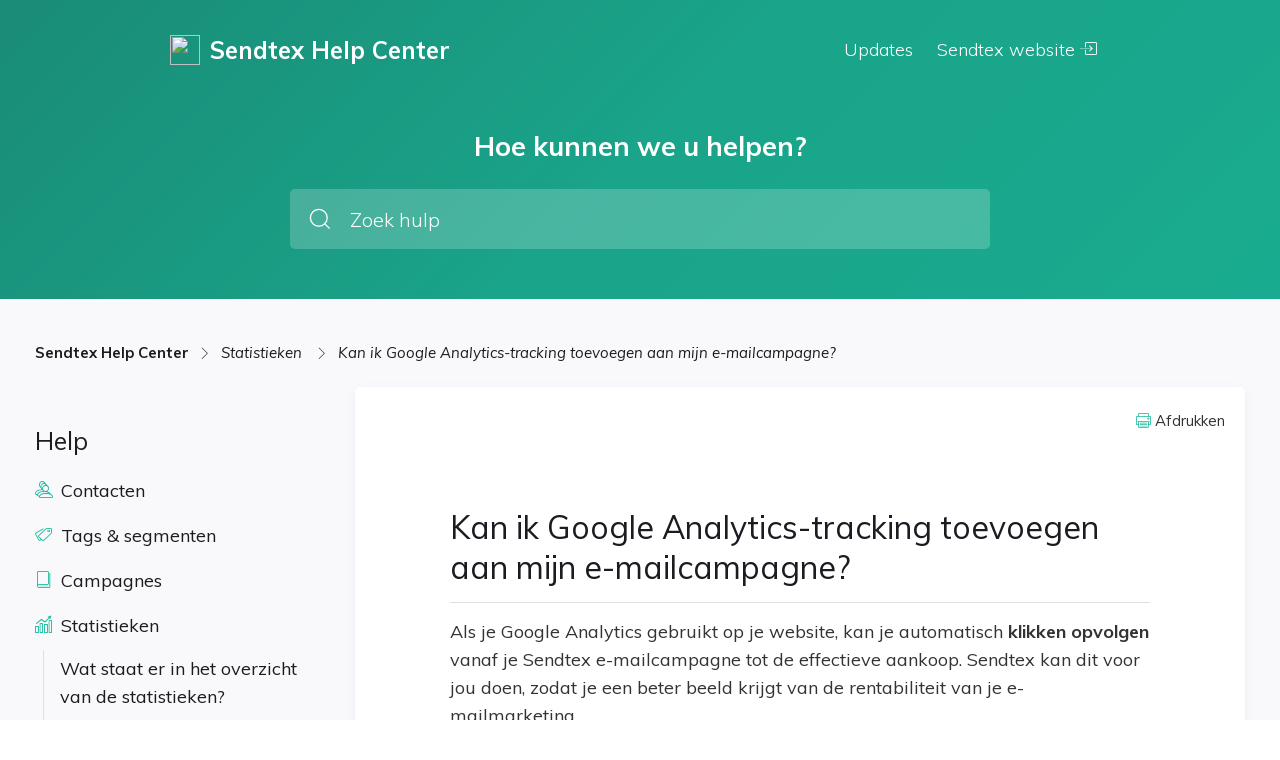

--- FILE ---
content_type: text/html; charset=utf-8
request_url: https://support.sendtex.app/docs/nl/24860335-kan-ik-google-analytics-tracking-toevoegen-aan-mijn-e-mailcampagne-
body_size: 116502
content:
<!DOCTYPE html><html lang="en"><head>
        <title>Sendtex Help Center | Kan ik Google Analytics-tracking toevoegen aan mijn e-mailcampagne?</title>
        <base href="/">
        <meta charset="utf-8">
        <meta name="viewport" content="width=device-width, initial-scale=1">
        <meta name="generator" content="Powered by FROGED Knowledge Base - customer success and support platform.">
        <link rel="icon" id="appFavicon" type="image/x-icon" href="">
        <link rel="stylesheet" href="./assets/fonts/ficon/ficon.css">
        <style type="text/css">@font-face{font-family:'Muli';font-style:italic;font-weight:400;font-display:swap;src:url(https://fonts.gstatic.com/s/muli/v29/7Aujp_0qiz-afTfcIyoiGtm2P0wG05Fz4eqVxQ.woff) format('woff');}@font-face{font-family:'Muli';font-style:normal;font-weight:300;font-display:swap;src:url(https://fonts.gstatic.com/s/muli/v29/7Aulp_0qiz-aVz7u3PJLcUMYOFmQkEk30e4.woff) format('woff');}@font-face{font-family:'Muli';font-style:normal;font-weight:400;font-display:swap;src:url(https://fonts.gstatic.com/s/muli/v29/7Aulp_0qiz-aVz7u3PJLcUMYOFnOkEk30e4.woff) format('woff');}@font-face{font-family:'Muli';font-style:normal;font-weight:600;font-display:swap;src:url(https://fonts.gstatic.com/s/muli/v29/7Aulp_0qiz-aVz7u3PJLcUMYOFkQl0k30e4.woff) format('woff');}@font-face{font-family:'Muli';font-style:normal;font-weight:700;font-display:swap;src:url(https://fonts.gstatic.com/s/muli/v29/7Aulp_0qiz-aVz7u3PJLcUMYOFkpl0k30e4.woff) format('woff');}@font-face{font-family:'Muli';font-style:normal;font-weight:800;font-display:swap;src:url(https://fonts.gstatic.com/s/muli/v29/7Aulp_0qiz-aVz7u3PJLcUMYOFlOl0k30e4.woff) format('woff');}@font-face{font-family:'Muli';font-style:italic;font-weight:400;font-display:swap;src:url(https://fonts.gstatic.com/s/muli/v29/7Aujp_0qiz-afTfcIyoiGtm2P0wG05Fz4eWVxVqHrzJoA8xQ.woff) format('woff');unicode-range:U+0102-0103, U+0110-0111, U+0128-0129, U+0168-0169, U+01A0-01A1, U+01AF-01B0, U+0300-0301, U+0303-0304, U+0308-0309, U+0323, U+0329, U+1EA0-1EF9, U+20AB;}@font-face{font-family:'Muli';font-style:italic;font-weight:400;font-display:swap;src:url(https://fonts.gstatic.com/s/muli/v29/7Aujp_0qiz-afTfcIyoiGtm2P0wG05Fz4eSVxVqHrzJoA8xQ.woff) format('woff');unicode-range:U+0100-02AF, U+0304, U+0308, U+0329, U+1E00-1E9F, U+1EF2-1EFF, U+2020, U+20A0-20AB, U+20AD-20C0, U+2113, U+2C60-2C7F, U+A720-A7FF;}@font-face{font-family:'Muli';font-style:italic;font-weight:400;font-display:swap;src:url(https://fonts.gstatic.com/s/muli/v29/7Aujp_0qiz-afTfcIyoiGtm2P0wG05Fz4eqVxVqHrzJoAw.woff) format('woff');unicode-range:U+0000-00FF, U+0131, U+0152-0153, U+02BB-02BC, U+02C6, U+02DA, U+02DC, U+0304, U+0308, U+0329, U+2000-206F, U+2074, U+20AC, U+2122, U+2191, U+2193, U+2212, U+2215, U+FEFF, U+FFFD;}@font-face{font-family:'Muli';font-style:normal;font-weight:300;font-display:swap;src:url(https://fonts.gstatic.com/s/muli/v29/7Auwp_0qiz-afT3GLQjUwkQ1OQ.woff2) format('woff2');unicode-range:U+0102-0103, U+0110-0111, U+0128-0129, U+0168-0169, U+01A0-01A1, U+01AF-01B0, U+0300-0301, U+0303-0304, U+0308-0309, U+0323, U+0329, U+1EA0-1EF9, U+20AB;}@font-face{font-family:'Muli';font-style:normal;font-weight:300;font-display:swap;src:url(https://fonts.gstatic.com/s/muli/v29/7Auwp_0qiz-afTzGLQjUwkQ1OQ.woff2) format('woff2');unicode-range:U+0100-02AF, U+0304, U+0308, U+0329, U+1E00-1E9F, U+1EF2-1EFF, U+2020, U+20A0-20AB, U+20AD-20C0, U+2113, U+2C60-2C7F, U+A720-A7FF;}@font-face{font-family:'Muli';font-style:normal;font-weight:300;font-display:swap;src:url(https://fonts.gstatic.com/s/muli/v29/7Auwp_0qiz-afTLGLQjUwkQ.woff2) format('woff2');unicode-range:U+0000-00FF, U+0131, U+0152-0153, U+02BB-02BC, U+02C6, U+02DA, U+02DC, U+0304, U+0308, U+0329, U+2000-206F, U+2074, U+20AC, U+2122, U+2191, U+2193, U+2212, U+2215, U+FEFF, U+FFFD;}@font-face{font-family:'Muli';font-style:normal;font-weight:400;font-display:swap;src:url(https://fonts.gstatic.com/s/muli/v29/7Auwp_0qiz-afT3GLQjUwkQ1OQ.woff2) format('woff2');unicode-range:U+0102-0103, U+0110-0111, U+0128-0129, U+0168-0169, U+01A0-01A1, U+01AF-01B0, U+0300-0301, U+0303-0304, U+0308-0309, U+0323, U+0329, U+1EA0-1EF9, U+20AB;}@font-face{font-family:'Muli';font-style:normal;font-weight:400;font-display:swap;src:url(https://fonts.gstatic.com/s/muli/v29/7Auwp_0qiz-afTzGLQjUwkQ1OQ.woff2) format('woff2');unicode-range:U+0100-02AF, U+0304, U+0308, U+0329, U+1E00-1E9F, U+1EF2-1EFF, U+2020, U+20A0-20AB, U+20AD-20C0, U+2113, U+2C60-2C7F, U+A720-A7FF;}@font-face{font-family:'Muli';font-style:normal;font-weight:400;font-display:swap;src:url(https://fonts.gstatic.com/s/muli/v29/7Auwp_0qiz-afTLGLQjUwkQ.woff2) format('woff2');unicode-range:U+0000-00FF, U+0131, U+0152-0153, U+02BB-02BC, U+02C6, U+02DA, U+02DC, U+0304, U+0308, U+0329, U+2000-206F, U+2074, U+20AC, U+2122, U+2191, U+2193, U+2212, U+2215, U+FEFF, U+FFFD;}@font-face{font-family:'Muli';font-style:normal;font-weight:600;font-display:swap;src:url(https://fonts.gstatic.com/s/muli/v29/7Auwp_0qiz-afT3GLQjUwkQ1OQ.woff2) format('woff2');unicode-range:U+0102-0103, U+0110-0111, U+0128-0129, U+0168-0169, U+01A0-01A1, U+01AF-01B0, U+0300-0301, U+0303-0304, U+0308-0309, U+0323, U+0329, U+1EA0-1EF9, U+20AB;}@font-face{font-family:'Muli';font-style:normal;font-weight:600;font-display:swap;src:url(https://fonts.gstatic.com/s/muli/v29/7Auwp_0qiz-afTzGLQjUwkQ1OQ.woff2) format('woff2');unicode-range:U+0100-02AF, U+0304, U+0308, U+0329, U+1E00-1E9F, U+1EF2-1EFF, U+2020, U+20A0-20AB, U+20AD-20C0, U+2113, U+2C60-2C7F, U+A720-A7FF;}@font-face{font-family:'Muli';font-style:normal;font-weight:600;font-display:swap;src:url(https://fonts.gstatic.com/s/muli/v29/7Auwp_0qiz-afTLGLQjUwkQ.woff2) format('woff2');unicode-range:U+0000-00FF, U+0131, U+0152-0153, U+02BB-02BC, U+02C6, U+02DA, U+02DC, U+0304, U+0308, U+0329, U+2000-206F, U+2074, U+20AC, U+2122, U+2191, U+2193, U+2212, U+2215, U+FEFF, U+FFFD;}@font-face{font-family:'Muli';font-style:normal;font-weight:700;font-display:swap;src:url(https://fonts.gstatic.com/s/muli/v29/7Auwp_0qiz-afT3GLQjUwkQ1OQ.woff2) format('woff2');unicode-range:U+0102-0103, U+0110-0111, U+0128-0129, U+0168-0169, U+01A0-01A1, U+01AF-01B0, U+0300-0301, U+0303-0304, U+0308-0309, U+0323, U+0329, U+1EA0-1EF9, U+20AB;}@font-face{font-family:'Muli';font-style:normal;font-weight:700;font-display:swap;src:url(https://fonts.gstatic.com/s/muli/v29/7Auwp_0qiz-afTzGLQjUwkQ1OQ.woff2) format('woff2');unicode-range:U+0100-02AF, U+0304, U+0308, U+0329, U+1E00-1E9F, U+1EF2-1EFF, U+2020, U+20A0-20AB, U+20AD-20C0, U+2113, U+2C60-2C7F, U+A720-A7FF;}@font-face{font-family:'Muli';font-style:normal;font-weight:700;font-display:swap;src:url(https://fonts.gstatic.com/s/muli/v29/7Auwp_0qiz-afTLGLQjUwkQ.woff2) format('woff2');unicode-range:U+0000-00FF, U+0131, U+0152-0153, U+02BB-02BC, U+02C6, U+02DA, U+02DC, U+0304, U+0308, U+0329, U+2000-206F, U+2074, U+20AC, U+2122, U+2191, U+2193, U+2212, U+2215, U+FEFF, U+FFFD;}@font-face{font-family:'Muli';font-style:normal;font-weight:800;font-display:swap;src:url(https://fonts.gstatic.com/s/muli/v29/7Auwp_0qiz-afT3GLQjUwkQ1OQ.woff2) format('woff2');unicode-range:U+0102-0103, U+0110-0111, U+0128-0129, U+0168-0169, U+01A0-01A1, U+01AF-01B0, U+0300-0301, U+0303-0304, U+0308-0309, U+0323, U+0329, U+1EA0-1EF9, U+20AB;}@font-face{font-family:'Muli';font-style:normal;font-weight:800;font-display:swap;src:url(https://fonts.gstatic.com/s/muli/v29/7Auwp_0qiz-afTzGLQjUwkQ1OQ.woff2) format('woff2');unicode-range:U+0100-02AF, U+0304, U+0308, U+0329, U+1E00-1E9F, U+1EF2-1EFF, U+2020, U+20A0-20AB, U+20AD-20C0, U+2113, U+2C60-2C7F, U+A720-A7FF;}@font-face{font-family:'Muli';font-style:normal;font-weight:800;font-display:swap;src:url(https://fonts.gstatic.com/s/muli/v29/7Auwp_0qiz-afTLGLQjUwkQ.woff2) format('woff2');unicode-range:U+0000-00FF, U+0131, U+0152-0153, U+02BB-02BC, U+02C6, U+02DA, U+02DC, U+0304, U+0308, U+0329, U+2000-206F, U+2074, U+20AC, U+2122, U+2191, U+2193, U+2212, U+2215, U+FEFF, U+FFFD;}</style>

        <!-- Start Froged -->
        <script>frogedSettings = { }</script>
        <script>(function(){var a=document,b=window;if("function"!=typeof Froged){Froged=function(a,b,c){Froged.c(a,b,c)},Froged.q=[],Froged.c=function(a,b,c){Froged.q.push([a,b,c])},fg_data={hooks:{}};var c=function(){var b=a.createElement("script");b.type="text/javascript",b.async=!0,b.src="https://sdk.froged.com";var c=a.getElementsByTagName("script")[0];c.parentNode.insertBefore(b,c)};"complete"===a.readyState?c():window.attachEvent?b.attachEvent("onload",c):b.addEventListener("load",c,!1)}})()</script>
        <!-- End Froged -->

    <link rel="stylesheet" href="styles.40603e575ce4314bdffe.css"><style ng-transition="serverApp">[_nghost-sc442]{display:flex;flex-direction:column;min-height:100vh}@media print{ng-footer[_ngcontent-sc442], ng-header[_ngcontent-sc442]{display:none}ng-body[_ngcontent-sc442]{background:#fff}}</style><style ng-transition="serverApp">[_nghost-sc454]{display:flex;flex-direction:column;min-height:100vh}[_nghost-sc454]   ng-headerBreadcrumbs[_ngcontent-sc454]     .breadcrumbs{max-width:calc(940px + 270px)!important;padding-left:0!important}[_nghost-sc454]   ng-headerBreadcrumbs.folderBreadcrumbs[_ngcontent-sc454]{background:var(--base-200);border-bottom:1px solid var(--base-300);margin:0!important;display:none}[_nghost-sc454]   div.mainContainer[_ngcontent-sc454]{padding:40px 20px}[_nghost-sc454]   div.mainContainer.isFolder[_ngcontent-sc454]{min-height:100%;padding:0}@media print{ng-footer[_ngcontent-sc454], ng-header[_ngcontent-sc454], ng-headerBreadcrumbs[_ngcontent-sc454]{display:none}ng-body[_ngcontent-sc454]{background:var(--base-200)}div.mainContainer[_ngcontent-sc454]{padding:0!important}}@media (max-width:1000px){[_nghost-sc454]   div.mainContainer[_ngcontent-sc454]{padding:20px}[_nghost-sc454]   ng-headerBreadcrumbs.folderBreadcrumbs[_ngcontent-sc454]{display:block!important}}</style><meta name="robots" content="noindex"><style ng-transition="serverApp">[_nghost-sc445]{display:block;background-color:var(--primary-color)}</style><style ng-transition="serverApp">@import url("https://fonts.googleapis.com/css2?family=Montserrat:ital,wght@0,400;0,700;1,500&display=swap");@import url("https://fonts.googleapis.com/css2?family=Mulish:wght@400;600;700&display=swap");@import url("https://fonts.googleapis.com/css2?family=Noto+Color+Emoji&display=swap");.CodeMirror[_ngcontent-sc443]{font-family:monospace;height:300px;color:#000;direction:ltr}.CodeMirror-lines[_ngcontent-sc443]{padding:4px 0}.CodeMirror[_ngcontent-sc443]   pre.CodeMirror-line[_ngcontent-sc443], .CodeMirror[_ngcontent-sc443]   pre.CodeMirror-line-like[_ngcontent-sc443]{padding:0 4px}.CodeMirror-gutter-filler[_ngcontent-sc443], .CodeMirror-scrollbar-filler[_ngcontent-sc443]{background-color:#fff}.CodeMirror-gutters[_ngcontent-sc443]{border-right:1px solid #ddd;background-color:#f7f7f7;white-space:nowrap}.CodeMirror-linenumber[_ngcontent-sc443]{padding:0 3px 0 5px;min-width:20px;text-align:right;color:#999;white-space:nowrap}.CodeMirror-guttermarker[_ngcontent-sc443]{color:#000}.CodeMirror-guttermarker-subtle[_ngcontent-sc443]{color:#999}.CodeMirror-cursor[_ngcontent-sc443]{border-left:1px solid #000;border-right:none;width:0}.CodeMirror[_ngcontent-sc443]   div.CodeMirror-secondarycursor[_ngcontent-sc443]{border-left:1px solid silver}.cm-fat-cursor[_ngcontent-sc443]   .CodeMirror-cursor[_ngcontent-sc443]{width:auto;border:0!important;background:#7e7}.cm-fat-cursor[_ngcontent-sc443]   div.CodeMirror-cursors[_ngcontent-sc443]{z-index:1}.cm-fat-cursor-mark[_ngcontent-sc443]{background-color:rgba(20,255,20,.5);animation:blink 1.06s steps(1) infinite}.cm-animate-fat-cursor[_ngcontent-sc443]{width:auto;border:0;animation:blink 1.06s steps(1) infinite;background-color:#7e7}@keyframes blink{50%{background-color:transparent}}.cm-tab[_ngcontent-sc443]{display:inline-block;text-decoration:inherit}.CodeMirror-rulers[_ngcontent-sc443]{position:absolute;left:0;right:0;top:-50px;bottom:0;overflow:hidden}.CodeMirror-ruler[_ngcontent-sc443]{border-left:1px solid #ccc;top:0;bottom:0;position:absolute}.cm-s-default[_ngcontent-sc443]   .cm-header[_ngcontent-sc443]{color:#00f}.cm-s-default[_ngcontent-sc443]   .cm-quote[_ngcontent-sc443]{color:#090}.cm-negative[_ngcontent-sc443]{color:#d44}.cm-positive[_ngcontent-sc443]{color:#292}.cm-header[_ngcontent-sc443], .cm-strong[_ngcontent-sc443]{font-weight:700}.cm-em[_ngcontent-sc443]{font-style:italic}.cm-link[_ngcontent-sc443]{text-decoration:underline}.cm-strikethrough[_ngcontent-sc443]{text-decoration:line-through}.cm-s-default[_ngcontent-sc443]   .cm-keyword[_ngcontent-sc443]{color:#708}.cm-s-default[_ngcontent-sc443]   .cm-atom[_ngcontent-sc443]{color:#219}.cm-s-default[_ngcontent-sc443]   .cm-number[_ngcontent-sc443]{color:#164}.cm-s-default[_ngcontent-sc443]   .cm-def[_ngcontent-sc443]{color:#00f}.cm-s-default[_ngcontent-sc443]   .cm-variable-2[_ngcontent-sc443]{color:#05a}.cm-s-default[_ngcontent-sc443]   .cm-type[_ngcontent-sc443], .cm-s-default[_ngcontent-sc443]   .cm-variable-3[_ngcontent-sc443]{color:#085}.cm-s-default[_ngcontent-sc443]   .cm-comment[_ngcontent-sc443]{color:#a50}.cm-s-default[_ngcontent-sc443]   .cm-string[_ngcontent-sc443]{color:#a11}.cm-s-default[_ngcontent-sc443]   .cm-string-2[_ngcontent-sc443]{color:#f50}.cm-s-default[_ngcontent-sc443]   .cm-meta[_ngcontent-sc443], .cm-s-default[_ngcontent-sc443]   .cm-qualifier[_ngcontent-sc443]{color:#555}.cm-s-default[_ngcontent-sc443]   .cm-builtin[_ngcontent-sc443]{color:#30a}.cm-s-default[_ngcontent-sc443]   .cm-bracket[_ngcontent-sc443]{color:#997}.cm-s-default[_ngcontent-sc443]   .cm-tag[_ngcontent-sc443]{color:#170}.cm-s-default[_ngcontent-sc443]   .cm-attribute[_ngcontent-sc443]{color:#00c}.cm-s-default[_ngcontent-sc443]   .cm-hr[_ngcontent-sc443]{color:#999}.cm-s-default[_ngcontent-sc443]   .cm-link[_ngcontent-sc443]{color:#00c}.cm-invalidchar[_ngcontent-sc443], .cm-s-default[_ngcontent-sc443]   .cm-error[_ngcontent-sc443]{color:red}.CodeMirror-composing[_ngcontent-sc443]{border-bottom:2px solid}div.CodeMirror[_ngcontent-sc443]   span.CodeMirror-matchingbracket[_ngcontent-sc443]{color:#0b0}div.CodeMirror[_ngcontent-sc443]   span.CodeMirror-nonmatchingbracket[_ngcontent-sc443]{color:#a22}.CodeMirror-matchingtag[_ngcontent-sc443]{background:rgba(255,150,0,.3)}.CodeMirror-activeline-background[_ngcontent-sc443]{background:#e8f2ff}.CodeMirror[_ngcontent-sc443]{position:relative;overflow:hidden;background:#fff}.CodeMirror-scroll[_ngcontent-sc443]{overflow:scroll!important;margin-bottom:-50px;margin-right:-50px;padding-bottom:50px;height:100%;outline:none;position:relative}.CodeMirror-sizer[_ngcontent-sc443]{position:relative;border-right:50px solid transparent}.CodeMirror-gutter-filler[_ngcontent-sc443], .CodeMirror-hscrollbar[_ngcontent-sc443], .CodeMirror-scrollbar-filler[_ngcontent-sc443], .CodeMirror-vscrollbar[_ngcontent-sc443]{position:absolute;z-index:6;display:none;outline:none}.CodeMirror-vscrollbar[_ngcontent-sc443]{right:0;top:0;overflow-x:hidden;overflow-y:scroll}.CodeMirror-hscrollbar[_ngcontent-sc443]{bottom:0;left:0;overflow-y:hidden;overflow-x:scroll}.CodeMirror-scrollbar-filler[_ngcontent-sc443]{right:0;bottom:0}.CodeMirror-gutter-filler[_ngcontent-sc443]{left:0;bottom:0}.CodeMirror-gutters[_ngcontent-sc443]{position:absolute;left:0;top:0;min-height:100%;z-index:3}.CodeMirror-gutter[_ngcontent-sc443]{white-space:normal;height:100%;display:inline-block;vertical-align:top;margin-bottom:-50px}.CodeMirror-gutter-wrapper[_ngcontent-sc443]{position:absolute;z-index:4;background:none!important;border:none!important}.CodeMirror-gutter-background[_ngcontent-sc443]{position:absolute;top:0;bottom:0;z-index:4}.CodeMirror-gutter-elt[_ngcontent-sc443]{position:absolute;cursor:default;z-index:4}.CodeMirror-gutter-wrapper[_ngcontent-sc443]   [_ngcontent-sc443]::selection{background-color:transparent}.CodeMirror-gutter-wrapper[_ngcontent-sc443]   [_ngcontent-sc443]::-moz-selection{background-color:transparent}.CodeMirror-lines[_ngcontent-sc443]{cursor:text;min-height:1px}.CodeMirror[_ngcontent-sc443]   pre.CodeMirror-line[_ngcontent-sc443], .CodeMirror[_ngcontent-sc443]   pre.CodeMirror-line-like[_ngcontent-sc443]{border-radius:0;border-width:0;background:transparent;font-family:inherit;font-size:inherit;margin:0;white-space:pre;word-wrap:normal;line-height:inherit;color:inherit;z-index:2;position:relative;overflow:visible;-webkit-tap-highlight-color:transparent;font-variant-ligatures:contextual}.CodeMirror-wrap[_ngcontent-sc443]   pre.CodeMirror-line[_ngcontent-sc443], .CodeMirror-wrap[_ngcontent-sc443]   pre.CodeMirror-line-like[_ngcontent-sc443]{word-wrap:break-word;white-space:pre-wrap;word-break:normal}.CodeMirror-linebackground[_ngcontent-sc443]{position:absolute;left:0;right:0;top:0;bottom:0;z-index:0}.CodeMirror-linewidget[_ngcontent-sc443]{position:relative;z-index:2;padding:.1px}.CodeMirror-rtl[_ngcontent-sc443]   pre[_ngcontent-sc443]{direction:rtl}.CodeMirror-code[_ngcontent-sc443]{outline:none}.CodeMirror-gutter[_ngcontent-sc443], .CodeMirror-gutters[_ngcontent-sc443], .CodeMirror-linenumber[_ngcontent-sc443], .CodeMirror-scroll[_ngcontent-sc443], .CodeMirror-sizer[_ngcontent-sc443]{box-sizing:content-box}.CodeMirror-measure[_ngcontent-sc443]{position:absolute;width:100%;height:0;overflow:hidden;visibility:hidden}.CodeMirror-cursor[_ngcontent-sc443]{position:absolute;pointer-events:none}.CodeMirror-measure[_ngcontent-sc443]   pre[_ngcontent-sc443]{position:static}div.CodeMirror-cursors[_ngcontent-sc443]{visibility:hidden;position:relative;z-index:3}.CodeMirror-focused[_ngcontent-sc443]   div.CodeMirror-cursors[_ngcontent-sc443], div.CodeMirror-dragcursors[_ngcontent-sc443]{visibility:visible}.CodeMirror-selected[_ngcontent-sc443]{background:#d9d9d9}.CodeMirror-focused[_ngcontent-sc443]   .CodeMirror-selected[_ngcontent-sc443]{background:#d7d4f0}.CodeMirror-crosshair[_ngcontent-sc443]{cursor:crosshair}.CodeMirror-line[_ngcontent-sc443]::selection, .CodeMirror-line[_ngcontent-sc443] > span[_ngcontent-sc443]::selection, .CodeMirror-line[_ngcontent-sc443] > span[_ngcontent-sc443] > span[_ngcontent-sc443]::selection{background:#d7d4f0}.CodeMirror-line[_ngcontent-sc443]::-moz-selection, .CodeMirror-line[_ngcontent-sc443] > span[_ngcontent-sc443]::-moz-selection, .CodeMirror-line[_ngcontent-sc443] > span[_ngcontent-sc443] > span[_ngcontent-sc443]::-moz-selection{background:#d7d4f0}.cm-searching[_ngcontent-sc443]{background-color:#ffa;background-color:rgba(255,255,0,.4)}.cm-force-border[_ngcontent-sc443]{padding-right:.1px}@media print{.CodeMirror[_ngcontent-sc443]   div.CodeMirror-cursors[_ngcontent-sc443]{visibility:hidden}}.cm-tab-wrap-hack[_ngcontent-sc443]:after{content:""}span.CodeMirror-selectedtext[_ngcontent-sc443]{background:none}.hidden[_ngcontent-sc443]{display:none!important}.noSelect[_ngcontent-sc443], .unselect[_ngcontent-sc443]{-webkit-touch-callout:none;-webkit-user-select:none;-moz-user-select:none;user-select:none}.float-r[_ngcontent-sc443]{float:right}.float-l[_ngcontent-sc443]{float:left}.block[_ngcontent-sc443]{display:block!important}.color-primary[_ngcontent-sc443]{color:#1abc9c}.color-accent[_ngcontent-sc443]{color:#e91e63}body[_ngcontent-sc443]{background:#fff;color:#1b1c21;font-weight:400;margin:0;overflow:hidden}body[_ngcontent-sc443], input[_ngcontent-sc443]{font-family:Muli,sans-serif}h1[_ngcontent-sc443]{font-size:27px;margin-top:24px;margin-bottom:16px}h2[_ngcontent-sc443]{font-size:24px;margin-top:21px;margin-bottom:14px}h3[_ngcontent-sc443]{font-size:21px;margin-top:18px;margin-bottom:12px}h3[_ngcontent-sc443], h4[_ngcontent-sc443]{font-weight:400}h4[_ngcontent-sc443]{font-size:18px;margin-top:15px;margin-bottom:10px}h5[_ngcontent-sc443]{font-size:17px;margin-top:13px;margin-bottom:8px}h5[_ngcontent-sc443], h6[_ngcontent-sc443]{font-weight:400}h6[_ngcontent-sc443]{font-size:16px;margin-top:12px;margin-bottom:7px}b[_ngcontent-sc443], strong[_ngcontent-sc443]{font-weight:700}a[_ngcontent-sc443], a[_ngcontent-sc443]:active, a[_ngcontent-sc443]:hover, a[_ngcontent-sc443]:visited{color:inherit;cursor:pointer;font-weight:700;text-decoration:none}.text-center[_ngcontent-sc443]{text-align:center}.text-left[_ngcontent-sc443]{text-align:left}mark[_ngcontent-sc443]{background-color:#f6eeca}.w-100[_ngcontent-sc443]{width:100%}.img-responsive[_ngcontent-sc443]{max-width:100%}.flex[_ngcontent-sc443]{display:flex}.flex-row[_ngcontent-sc443]{flex-direction:row}.flex-column[_ngcontent-sc443]{flex-direction:column}.flex-fill[_ngcontent-sc443]{flex:1}.flex-preserve[_ngcontent-sc443]{flex-shrink:1}.flex-align-center[_ngcontent-sc443]{align-items:center}.flex-align-end[_ngcontent-sc443]{align-items:end}.flex-justify-center[_ngcontent-sc443]{justify-content:center}.flex-justify-end[_ngcontent-sc443]{justify-content:flex-end}.flex-justify-space-between[_ngcontent-sc443]{justify-content:space-between}.flex-wrap[_ngcontent-sc443]{flex-wrap:wrap}.m-0[_ngcontent-sc443]{margin:0!important}.m-5[_ngcontent-sc443]{margin:5px!important}.m-10[_ngcontent-sc443]{margin:10px!important}.m-15[_ngcontent-sc443]{margin:15px!important}.m-20[_ngcontent-sc443]{margin:20px!important}.m-25[_ngcontent-sc443]{margin:25px!important}.m-30[_ngcontent-sc443]{margin:30px!important}.m-35[_ngcontent-sc443]{margin:35px!important}.m-40[_ngcontent-sc443]{margin:40px!important}.m-a[_ngcontent-sc443]{margin:auto!important}.mt-0[_ngcontent-sc443]{margin-top:0!important}.mt-5[_ngcontent-sc443]{margin-top:5px!important}.mt-10[_ngcontent-sc443]{margin-top:10px!important}.mt-15[_ngcontent-sc443]{margin-top:15px!important}.mt-20[_ngcontent-sc443]{margin-top:20px!important}.mt-25[_ngcontent-sc443]{margin-top:25px!important}.mt-30[_ngcontent-sc443]{margin-top:30px!important}.mt-35[_ngcontent-sc443]{margin-top:35px!important}.mt-40[_ngcontent-sc443]{margin-top:40px!important}.mt-a[_ngcontent-sc443]{margin-top:auto}.mr-0[_ngcontent-sc443]{margin-right:0!important}.mr-2[_ngcontent-sc443]{margin-right:2px!important}.mr-5[_ngcontent-sc443]{margin-right:5px!important}.mr-10[_ngcontent-sc443]{margin-right:10px!important}.mr-15[_ngcontent-sc443]{margin-right:15px!important}.mr-20[_ngcontent-sc443]{margin-right:20px!important}.mr-25[_ngcontent-sc443]{margin-right:25px!important}.mr-30[_ngcontent-sc443]{margin-right:30px!important}.mr-35[_ngcontent-sc443]{margin-right:35px!important}.mr-40[_ngcontent-sc443]{margin-right:40px!important}.mr-a[_ngcontent-sc443]{margin-right:auto}.mb-0[_ngcontent-sc443]{margin-bottom:0!important}.mb-5[_ngcontent-sc443]{margin-bottom:5px!important}.mb-10[_ngcontent-sc443]{margin-bottom:10px!important}.mb-15[_ngcontent-sc443]{margin-bottom:15px!important}.mb-20[_ngcontent-sc443]{margin-bottom:20px!important}.mb-25[_ngcontent-sc443]{margin-bottom:25px!important}.mb-30[_ngcontent-sc443]{margin-bottom:30px!important}.mb-35[_ngcontent-sc443]{margin-bottom:35px!important}.mb-40[_ngcontent-sc443]{margin-bottom:40px!important}.mb-a[_ngcontent-sc443]{margin-bottom:auto}.ml-0[_ngcontent-sc443]{margin-left:0!important}.ml-5[_ngcontent-sc443]{margin-left:5px!important}.ml-10[_ngcontent-sc443]{margin-left:10px!important}.ml-15[_ngcontent-sc443]{margin-left:15px!important}.ml-20[_ngcontent-sc443]{margin-left:20px!important}.ml-25[_ngcontent-sc443]{margin-left:25px!important}.ml-30[_ngcontent-sc443]{margin-left:30px!important}.ml-35[_ngcontent-sc443]{margin-left:35px!important}.ml-40[_ngcontent-sc443]{margin-left:40px!important}.ml-a[_ngcontent-sc443]{margin-left:auto}.p-0[_ngcontent-sc443]{padding:0!important}.p-5[_ngcontent-sc443]{padding:5px!important}.p-10[_ngcontent-sc443]{padding:10px!important}.p-15[_ngcontent-sc443]{padding:15px!important}.p-20[_ngcontent-sc443]{padding:20px!important}.p-25[_ngcontent-sc443]{padding:25px!important}.p-30[_ngcontent-sc443]{padding:30px!important}.p-35[_ngcontent-sc443]{padding:35px!important}.p-40[_ngcontent-sc443]{padding:40px!important}.pt-0[_ngcontent-sc443]{padding-top:0!important}.pt-5[_ngcontent-sc443]{padding-top:5px!important}.pt-10[_ngcontent-sc443]{padding-top:10px!important}.pt-15[_ngcontent-sc443]{padding-top:15px!important}.pt-20[_ngcontent-sc443]{padding-top:20px!important}.pt-25[_ngcontent-sc443]{padding-top:25px!important}.pt-30[_ngcontent-sc443]{padding-top:30px!important}.pt-35[_ngcontent-sc443]{padding-top:35px!important}.pt-40[_ngcontent-sc443]{padding-top:40px!important}.pr-0[_ngcontent-sc443]{padding-right:0!important}.pr-5[_ngcontent-sc443]{padding-right:5px!important}.pr-10[_ngcontent-sc443]{padding-right:10px!important}.pr-15[_ngcontent-sc443]{padding-right:15px!important}.pr-20[_ngcontent-sc443]{padding-right:20px!important}.pr-25[_ngcontent-sc443]{padding-right:25px!important}.pr-30[_ngcontent-sc443]{padding-right:30px!important}.pr-35[_ngcontent-sc443]{padding-right:35px!important}.pr-40[_ngcontent-sc443]{padding-right:40px!important}.pb-0[_ngcontent-sc443]{padding-bottom:0!important}.pb-5[_ngcontent-sc443]{padding-bottom:5px!important}.pb-10[_ngcontent-sc443]{padding-bottom:10px!important}.pb-15[_ngcontent-sc443]{padding-bottom:15px!important}.pb-20[_ngcontent-sc443]{padding-bottom:20px!important}.pb-25[_ngcontent-sc443]{padding-bottom:25px!important}.pb-30[_ngcontent-sc443]{padding-bottom:30px!important}.pb-35[_ngcontent-sc443]{padding-bottom:35px!important}.pb-40[_ngcontent-sc443]{padding-bottom:40px!important}.pl-0[_ngcontent-sc443]{padding-left:0!important}.pl-5[_ngcontent-sc443]{padding-left:5px!important}.pl-10[_ngcontent-sc443]{padding-left:10px!important}.pl-15[_ngcontent-sc443]{padding-left:15px!important}.pl-20[_ngcontent-sc443]{padding-left:20px!important}.pl-25[_ngcontent-sc443]{padding-left:25px!important}.pl-30[_ngcontent-sc443]{padding-left:30px!important}.pl-35[_ngcontent-sc443]{padding-left:35px!important}.pl-40[_ngcontent-sc443]{padding-left:40px!important}.mw-100[_ngcontent-sc443]{max-width:100px!important}.mw-200[_ngcontent-sc443]{max-width:200px!important}.mw-250[_ngcontent-sc443]{max-width:250px!important}.mw-300[_ngcontent-sc443]{max-width:300px!important}.mw-400[_ngcontent-sc443]{max-width:400px!important}.mw-500[_ngcontent-sc443]{max-width:500px!important}.mw-600[_ngcontent-sc443]{max-width:600px!important}.mw-700[_ngcontent-sc443]{max-width:700px!important}.mw-800[_ngcontent-sc443]{max-width:800px!important}.mw-900[_ngcontent-sc443]{max-width:900px!important}.fs-10[_ngcontent-sc443]{font-size:10px!important}.fs-11[_ngcontent-sc443]{font-size:11px!important}.fs-12[_ngcontent-sc443]{font-size:12px!important}.fs-13[_ngcontent-sc443]{font-size:13px!important}.fs-14[_ngcontent-sc443]{font-size:14px!important}.fs-15[_ngcontent-sc443]{font-size:15px!important}.fs-16[_ngcontent-sc443]{font-size:16px!important}.fw-regular[_ngcontent-sc443]{font-weight:400}.fw-bold[_ngcontent-sc443]{font-weight:700}.fst-normal[_ngcontent-sc443]{font-style:normal}.fst-italic[_ngcontent-sc443]{font-style:italic}.cur-pointer[_ngcontent-sc443]{cursor:pointer}.h-100[_ngcontent-sc443]{height:100%}.input-label[_ngcontent-sc443]{color:#496772;display:block;font-size:11px;font-weight:800;letter-spacing:.06em;line-height:14px;margin-bottom:5px;overflow:hidden;text-transform:uppercase;white-space:pre;width:100%}.spin[_ngcontent-sc443]{animation-name:spin;animation-duration:1s;animation-iteration-count:infinite;animation-timing-function:linear;font-weight:700}@keyframes spin{0%{transform:rotate(0deg)}to{transform:rotate(1turn)}}div.fr-popup[_ngcontent-sc443], div.fr-toolbar[_ngcontent-sc443], div.fr-tooltip[_ngcontent-sc443]{z-index:20!important}.tribute-container[_ngcontent-sc443]{border:1px solid #bdbdbd;background:#efefef;padding:5px}.tribute-container[_ngcontent-sc443]   li[_ngcontent-sc443]{white-space:nowrap;overflow:hidden;text-overflow:ellipsis}div.drag-list[_ngcontent-sc443]{overflow:hidden}div.drag-item[_ngcontent-sc443]{border-bottom:1px solid #dbdbdb;background:#f0f0f0;cursor:pointer;font-size:14px;line-height:25px;padding:0}div.drag-item[_ngcontent-sc443]   div.element[_ngcontent-sc443]{display:flex;padding:5px 5px 5px 15px}div.drag-item[_ngcontent-sc443]   div.element[_ngcontent-sc443]   i.fa-plus[_ngcontent-sc443]{border-radius:3px;color:#777;display:none;line-height:25px;text-align:center;width:25px}div.drag-item[_ngcontent-sc443]   div.element[_ngcontent-sc443]:hover   i.fa-plus[_ngcontent-sc443]{display:inline-block}div.drag-item[_ngcontent-sc443]   i.fa-folder[_ngcontent-sc443], div.drag-item[_ngcontent-sc443]   i.fa-folder-open[_ngcontent-sc443]{color:#ff9307;line-height:25px;margin-right:5px}div.drag-item[_ngcontent-sc443]   span[_ngcontent-sc443]{flex:1}div.drag-item[_ngcontent-sc443]   div.document[_ngcontent-sc443]{line-height:25px;padding:0 5px 5px 30px}div.drag-item[_ngcontent-sc443]   div.document[_ngcontent-sc443]   i[_ngcontent-sc443]{margin-right:5px}.cdk-drag-preview[_ngcontent-sc443]{border-radius:2px;box-shadow:0 5px 5px -3px rgba(0,0,0,.2),0 8px 10px 1px rgba(0,0,0,.14),0 3px 14px 2px rgba(0,0,0,.12);box-sizing:border-box}.cdk-drag-placeholder[_ngcontent-sc443]{opacity:0}.cdk-drag-animating[_ngcontent-sc443]{transition:transform .25s cubic-bezier(0,0,.2,1)}.drag-list.cdk-drop-list-dragging[_ngcontent-sc443]   .drag-item[_ngcontent-sc443]:not(.cdk-drag-placeholder){transition:transform .25s cubic-bezier(0,0,.2,1)}ui-asideTab.cdk-drag-preview[_ngcontent-sc443]{background:#cacaca;opacity:.95}ui-button.call[_ngcontent-sc443]{display:flex;justify-content:space-between;align-items:center}[_nghost-sc443]{display:flex;margin:0 auto;max-width:940px;padding:30px 20px}[_nghost-sc443]   .menu-icon[_ngcontent-sc443]{color:var(--primary-contrast-color)}a.logoContainer[_ngcontent-sc443]{align-items:center;cursor:pointer;display:flex;font-style:normal;height:40px;margin-right:auto;outline:none}a.logoContainer[_ngcontent-sc443]   img[_ngcontent-sc443]{height:30px;width:30px}a.logoContainer[_ngcontent-sc443]   span[_ngcontent-sc443]{font-size:24px;line-height:30px;margin-left:10px}a.logoContainer[_ngcontent-sc443], a.logoContainer[_ngcontent-sc443]:active, a.logoContainer[_ngcontent-sc443]:visited{color:var(--primary-contrast-color)}div.links[_ngcontent-sc443]{display:flex}div.links[_ngcontent-sc443]   a.link[_ngcontent-sc443]{cursor:pointer;font-style:normal;font-weight:300;height:30px;line-height:30px;outline:none;padding:5px 12px;position:relative;-webkit-user-select:none;-moz-user-select:none;user-select:none}div.links[_ngcontent-sc443]   a.link[_ngcontent-sc443]   i.ficon[_ngcontent-sc443]{line-height:26px}div.links[_ngcontent-sc443]   a.link[_ngcontent-sc443]   i.ficon-chevron-down[_ngcontent-sc443]{font-size:11px}div.links[_ngcontent-sc443]   a.link[_ngcontent-sc443], div.links[_ngcontent-sc443]   a.link[_ngcontent-sc443]:active, div.links[_ngcontent-sc443]   a.link[_ngcontent-sc443]:visited{color:var(--primary-contrast-color)}div.links[_ngcontent-sc443]   div.languageSelector[_ngcontent-sc443]{display:inline-flex;position:relative}div.links[_ngcontent-sc443]   ui-dropdown[_ngcontent-sc443]{margin-top:40px!important}a.link[_ngcontent-sc443]{transition:all .3s cubic-bezier(.075,.82,.165,1)}a.link[_ngcontent-sc443]:after{content:"";position:absolute;width:0;height:1px;display:block;transition:all .3s ease}a.link[_ngcontent-sc443]:hover:after{width:calc(100% - 24px);left:12px;height:1px;background-color:var(--primary-contrast-color)}span.ficon-menu[_ngcontent-sc443]{cursor:pointer;display:none;font-size:25px;line-height:34px}div.menu-mobile[_ngcontent-sc443]{background:var(--base-100);box-shadow:0 5px 10px var(--base-200);left:0;padding:30px 0;position:absolute;top:94px;-webkit-user-select:none;-moz-user-select:none;user-select:none;width:100%;z-index:11}div.menu-mobile[_ngcontent-sc443]   a.mobile-link[_ngcontent-sc443]{color:var(--base-700);display:flex;font-size:25px;font-weight:100;line-height:70px;padding:0 30px}div.menu-mobile[_ngcontent-sc443]   a.mobile-link[_ngcontent-sc443]   span.ficon[_ngcontent-sc443]{font-size:15px;margin-right:10px}div.menu-mobile[_ngcontent-sc443]   a.language-link[_ngcontent-sc443]{cursor:pointer;display:flex;padding:10px 10px 10px 60px;align-items:center}div.menu-mobile[_ngcontent-sc443]   a.language-link[_ngcontent-sc443]   span[_ngcontent-sc443]{color:var(--base-700)!important;margin-left:10px}div.menu-mobile[_ngcontent-sc443]   a.language-link.current[_ngcontent-sc443]   span[_ngcontent-sc443]{font-weight:700!important}@media (max-width:700px){[_nghost-sc443]   div.links[_ngcontent-sc443]{display:none!important}[_nghost-sc443]   span.ficon-menu[_ngcontent-sc443]{display:block}}</style><style ng-transition="serverApp">[_nghost-sc444]{display:block;margin:0 auto;max-width:700px;padding:0 20px 50px;position:relative}[_nghost-sc444]   h1[_ngcontent-sc444]{color:var(--primary-contrast-color);line-height:45px;text-align:center}[_nghost-sc444]   div.inputContainer[_ngcontent-sc444]{margin-top:20px;position:relative;z-index:10}[_nghost-sc444]   div.inputContainer[_ngcontent-sc444]   input[_ngcontent-sc444]{border:none;border-radius:5px;box-sizing:border-box;color:var(--base-100);font-family:Muli,sans-serif;font-size:20px;font-weight:300;height:60px;outline:none;padding-left:60px;padding-right:12px;vertical-align:middle;width:100%}[_nghost-sc444]   div.inputContainer[_ngcontent-sc444]   input[_ngcontent-sc444]::-moz-placeholder{color:var(--base-100);font-weight:300}[_nghost-sc444]   div.inputContainer[_ngcontent-sc444]   input[_ngcontent-sc444]::placeholder{color:var(--base-100);font-weight:300}[_nghost-sc444]   div.inputContainer[_ngcontent-sc444]   span.searchIcon[_ngcontent-sc444]{align-items:center;color:var(--base-100);display:inline-flex;height:60px;justify-content:center;left:0;position:absolute;top:0;width:60px}[_nghost-sc444]   div.inputContainer[_ngcontent-sc444]   span.searchIcon[_ngcontent-sc444]   svg[_ngcontent-sc444]{color:var(--base-100)}[_nghost-sc444]   div.inputContainer[_ngcontent-sc444]   span.searchIcon[_ngcontent-sc444]   svg[_ngcontent-sc444]   circle[_ngcontent-sc444], [_nghost-sc444]   div.inputContainer[_ngcontent-sc444]   span.searchIcon[_ngcontent-sc444]   svg[_ngcontent-sc444]   path[_ngcontent-sc444]{stroke:var(--base-100)}[_nghost-sc444]   div.inputContainer.focused[_ngcontent-sc444]   input[_ngcontent-sc444]{background:var(--base-100);color:var(--base-600);font-weight:700}[_nghost-sc444]   div.inputContainer.focused[_ngcontent-sc444]   input[_ngcontent-sc444]::-moz-placeholder{color:var(--base-600);font-weight:300}[_nghost-sc444]   div.inputContainer.focused[_ngcontent-sc444]   input[_ngcontent-sc444]::placeholder{color:var(--base-600);font-weight:300}[_nghost-sc444]   div.inputContainer.focused[_ngcontent-sc444]   span.searchIcon[_ngcontent-sc444]   svg[_ngcontent-sc444]{color:var(--base-100)}[_nghost-sc444]   div.inputContainer.focused[_ngcontent-sc444]   span.searchIcon[_ngcontent-sc444]   svg[_ngcontent-sc444]   circle[_ngcontent-sc444], [_nghost-sc444]   div.inputContainer.focused[_ngcontent-sc444]   span.searchIcon[_ngcontent-sc444]   svg[_ngcontent-sc444]   path[_ngcontent-sc444]{stroke:var(--base-600)}[_nghost-sc444]   div.inputContainer.focused.withResults[_ngcontent-sc444]   input[_ngcontent-sc444]{border-bottom-left-radius:0!important;border-bottom-right-radius:0!important;border-bottom:1px solid var(--base-300)}[_nghost-sc444]   div.searchResults[_ngcontent-sc444]{border-radius:5px;border-top-left-radius:0;border-top-right-radius:0;box-shadow:0 5px 10px 1px rgba(0,0,0,.15);box-sizing:border-box;padding:10px 10px 10px 15px;position:absolute;width:calc(100% - 40px);z-index:1}[_nghost-sc444]   div.searchResults[_ngcontent-sc444]   div.searchResultsScroller[_ngcontent-sc444]{max-height:200px;overflow:auto;padding-right:10px}[_nghost-sc444]   div.searchResults[_ngcontent-sc444]   a.item[_ngcontent-sc444]{border-radius:5px;color:var(--base-700);cursor:pointer;display:block;font-weight:400;line-height:35px;margin-bottom:5px;padding:0 10px;text-decoration:none}[_nghost-sc444]   div.searchResults[_ngcontent-sc444]   a.item.active[_ngcontent-sc444]{background:rgba(0,0,0,.25);color:var(--base-700)}[_nghost-sc444]   div.searchResults[_ngcontent-sc444]   a.item[_ngcontent-sc444]:hover{font-weight:700}[_nghost-sc444]   div.searchResults[_ngcontent-sc444]   div.notFound[_ngcontent-sc444]{color:var(--danger-color);padding-left:10px}[_nghost-sc444]   svg#clearer[_ngcontent-sc444]{cursor:pointer;height:15px;position:absolute;right:20px;top:22px}div.searchResultsScroller[_ngcontent-sc444]::-webkit-scrollbar-track{box-shadow:inset 0 0 6px rgba(0,0,0,.1);-webkit-box-shadow:inset 0 0 6px rgba(0,0,0,.1);background-color:var(--base-100);border-radius:5px}div.searchResultsScroller[_ngcontent-sc444]::-webkit-scrollbar{width:5px;background-color:var(--base-100)}div.searchResultsScroller[_ngcontent-sc444]::-webkit-scrollbar-thumb{border-radius:5px;background-color:var(--base-100);background-image:-webkit-gradient(linear,40% 0,75% 84%,from(#95a5a6),to(#7f8c8d))}#loader[_ngcontent-sc444]{box-sizing:border-box;height:20px;position:absolute;right:20px;top:27px;width:20px}#loader[_ngcontent-sc444]:after, #loader[_ngcontent-sc444]:before{content:"";position:absolute;top:-10px;left:-10px;width:100%;height:100%;border-radius:100%;border-left-color:transparent;border-bottom-color:transparent;border-top-color:transparent;border:3px solid var(--base-300);border-right:3px solid transparent}#loader[_ngcontent-sc444]:before{z-index:100;animation:spin 1s infinite}#loader[_ngcontent-sc444]:after{border:3px solid transparent}@keyframes spin{0%{transform:rotate(0deg)}to{transform:rotate(1turn)}}@media (max-width:500px){[_nghost-sc444]   h1[_ngcontent-sc444]{margin-top:0}}</style><style ng-transition="serverApp">[_nghost-sc446]{background:var(--base-200);display:block;flex:1}[_nghost-sc446]     .ficon{color:var(--primary-color)!important}</style><style ng-transition="serverApp">@import url("https://fonts.googleapis.com/css2?family=Montserrat:ital,wght@0,400;0,700;1,500&display=swap");@import url("https://fonts.googleapis.com/css2?family=Mulish:wght@400;600;700&display=swap");@import url("https://fonts.googleapis.com/css2?family=Noto+Color+Emoji&display=swap");.CodeMirror[_ngcontent-sc452]{font-family:monospace;height:300px;color:#000;direction:ltr}.CodeMirror-lines[_ngcontent-sc452]{padding:4px 0}.CodeMirror[_ngcontent-sc452]   pre.CodeMirror-line[_ngcontent-sc452], .CodeMirror[_ngcontent-sc452]   pre.CodeMirror-line-like[_ngcontent-sc452]{padding:0 4px}.CodeMirror-gutter-filler[_ngcontent-sc452], .CodeMirror-scrollbar-filler[_ngcontent-sc452]{background-color:#fff}.CodeMirror-gutters[_ngcontent-sc452]{border-right:1px solid #ddd;background-color:#f7f7f7;white-space:nowrap}.CodeMirror-linenumber[_ngcontent-sc452]{padding:0 3px 0 5px;min-width:20px;text-align:right;color:#999;white-space:nowrap}.CodeMirror-guttermarker[_ngcontent-sc452]{color:#000}.CodeMirror-guttermarker-subtle[_ngcontent-sc452]{color:#999}.CodeMirror-cursor[_ngcontent-sc452]{border-left:1px solid #000;border-right:none;width:0}.CodeMirror[_ngcontent-sc452]   div.CodeMirror-secondarycursor[_ngcontent-sc452]{border-left:1px solid silver}.cm-fat-cursor[_ngcontent-sc452]   .CodeMirror-cursor[_ngcontent-sc452]{width:auto;border:0!important;background:#7e7}.cm-fat-cursor[_ngcontent-sc452]   div.CodeMirror-cursors[_ngcontent-sc452]{z-index:1}.cm-fat-cursor-mark[_ngcontent-sc452]{background-color:rgba(20,255,20,.5);animation:blink 1.06s steps(1) infinite}.cm-animate-fat-cursor[_ngcontent-sc452]{width:auto;border:0;animation:blink 1.06s steps(1) infinite;background-color:#7e7}@keyframes blink{50%{background-color:transparent}}.cm-tab[_ngcontent-sc452]{display:inline-block;text-decoration:inherit}.CodeMirror-rulers[_ngcontent-sc452]{position:absolute;left:0;right:0;top:-50px;bottom:0;overflow:hidden}.CodeMirror-ruler[_ngcontent-sc452]{border-left:1px solid #ccc;top:0;bottom:0;position:absolute}.cm-s-default[_ngcontent-sc452]   .cm-header[_ngcontent-sc452]{color:#00f}.cm-s-default[_ngcontent-sc452]   .cm-quote[_ngcontent-sc452]{color:#090}.cm-negative[_ngcontent-sc452]{color:#d44}.cm-positive[_ngcontent-sc452]{color:#292}.cm-header[_ngcontent-sc452], .cm-strong[_ngcontent-sc452]{font-weight:700}.cm-em[_ngcontent-sc452]{font-style:italic}.cm-link[_ngcontent-sc452]{text-decoration:underline}.cm-strikethrough[_ngcontent-sc452]{text-decoration:line-through}.cm-s-default[_ngcontent-sc452]   .cm-keyword[_ngcontent-sc452]{color:#708}.cm-s-default[_ngcontent-sc452]   .cm-atom[_ngcontent-sc452]{color:#219}.cm-s-default[_ngcontent-sc452]   .cm-number[_ngcontent-sc452]{color:#164}.cm-s-default[_ngcontent-sc452]   .cm-def[_ngcontent-sc452]{color:#00f}.cm-s-default[_ngcontent-sc452]   .cm-variable-2[_ngcontent-sc452]{color:#05a}.cm-s-default[_ngcontent-sc452]   .cm-type[_ngcontent-sc452], .cm-s-default[_ngcontent-sc452]   .cm-variable-3[_ngcontent-sc452]{color:#085}.cm-s-default[_ngcontent-sc452]   .cm-comment[_ngcontent-sc452]{color:#a50}.cm-s-default[_ngcontent-sc452]   .cm-string[_ngcontent-sc452]{color:#a11}.cm-s-default[_ngcontent-sc452]   .cm-string-2[_ngcontent-sc452]{color:#f50}.cm-s-default[_ngcontent-sc452]   .cm-meta[_ngcontent-sc452], .cm-s-default[_ngcontent-sc452]   .cm-qualifier[_ngcontent-sc452]{color:#555}.cm-s-default[_ngcontent-sc452]   .cm-builtin[_ngcontent-sc452]{color:#30a}.cm-s-default[_ngcontent-sc452]   .cm-bracket[_ngcontent-sc452]{color:#997}.cm-s-default[_ngcontent-sc452]   .cm-tag[_ngcontent-sc452]{color:#170}.cm-s-default[_ngcontent-sc452]   .cm-attribute[_ngcontent-sc452]{color:#00c}.cm-s-default[_ngcontent-sc452]   .cm-hr[_ngcontent-sc452]{color:#999}.cm-s-default[_ngcontent-sc452]   .cm-link[_ngcontent-sc452]{color:#00c}.cm-invalidchar[_ngcontent-sc452], .cm-s-default[_ngcontent-sc452]   .cm-error[_ngcontent-sc452]{color:red}.CodeMirror-composing[_ngcontent-sc452]{border-bottom:2px solid}div.CodeMirror[_ngcontent-sc452]   span.CodeMirror-matchingbracket[_ngcontent-sc452]{color:#0b0}div.CodeMirror[_ngcontent-sc452]   span.CodeMirror-nonmatchingbracket[_ngcontent-sc452]{color:#a22}.CodeMirror-matchingtag[_ngcontent-sc452]{background:rgba(255,150,0,.3)}.CodeMirror-activeline-background[_ngcontent-sc452]{background:#e8f2ff}.CodeMirror[_ngcontent-sc452]{position:relative;overflow:hidden;background:#fff}.CodeMirror-scroll[_ngcontent-sc452]{overflow:scroll!important;margin-bottom:-50px;margin-right:-50px;padding-bottom:50px;height:100%;outline:none;position:relative}.CodeMirror-sizer[_ngcontent-sc452]{position:relative;border-right:50px solid transparent}.CodeMirror-gutter-filler[_ngcontent-sc452], .CodeMirror-hscrollbar[_ngcontent-sc452], .CodeMirror-scrollbar-filler[_ngcontent-sc452], .CodeMirror-vscrollbar[_ngcontent-sc452]{position:absolute;z-index:6;display:none;outline:none}.CodeMirror-vscrollbar[_ngcontent-sc452]{right:0;top:0;overflow-x:hidden;overflow-y:scroll}.CodeMirror-hscrollbar[_ngcontent-sc452]{bottom:0;left:0;overflow-y:hidden;overflow-x:scroll}.CodeMirror-scrollbar-filler[_ngcontent-sc452]{right:0;bottom:0}.CodeMirror-gutter-filler[_ngcontent-sc452]{left:0;bottom:0}.CodeMirror-gutters[_ngcontent-sc452]{position:absolute;left:0;top:0;min-height:100%;z-index:3}.CodeMirror-gutter[_ngcontent-sc452]{white-space:normal;height:100%;display:inline-block;vertical-align:top;margin-bottom:-50px}.CodeMirror-gutter-wrapper[_ngcontent-sc452]{position:absolute;z-index:4;background:none!important;border:none!important}.CodeMirror-gutter-background[_ngcontent-sc452]{position:absolute;top:0;bottom:0;z-index:4}.CodeMirror-gutter-elt[_ngcontent-sc452]{position:absolute;cursor:default;z-index:4}.CodeMirror-gutter-wrapper[_ngcontent-sc452]   [_ngcontent-sc452]::selection{background-color:transparent}.CodeMirror-gutter-wrapper[_ngcontent-sc452]   [_ngcontent-sc452]::-moz-selection{background-color:transparent}.CodeMirror-lines[_ngcontent-sc452]{cursor:text;min-height:1px}.CodeMirror[_ngcontent-sc452]   pre.CodeMirror-line[_ngcontent-sc452], .CodeMirror[_ngcontent-sc452]   pre.CodeMirror-line-like[_ngcontent-sc452]{border-radius:0;border-width:0;background:transparent;font-family:inherit;font-size:inherit;margin:0;white-space:pre;word-wrap:normal;line-height:inherit;color:inherit;z-index:2;position:relative;overflow:visible;-webkit-tap-highlight-color:transparent;font-variant-ligatures:contextual}.CodeMirror-wrap[_ngcontent-sc452]   pre.CodeMirror-line[_ngcontent-sc452], .CodeMirror-wrap[_ngcontent-sc452]   pre.CodeMirror-line-like[_ngcontent-sc452]{word-wrap:break-word;white-space:pre-wrap;word-break:normal}.CodeMirror-linebackground[_ngcontent-sc452]{position:absolute;left:0;right:0;top:0;bottom:0;z-index:0}.CodeMirror-linewidget[_ngcontent-sc452]{position:relative;z-index:2;padding:.1px}.CodeMirror-rtl[_ngcontent-sc452]   pre[_ngcontent-sc452]{direction:rtl}.CodeMirror-code[_ngcontent-sc452]{outline:none}.CodeMirror-gutter[_ngcontent-sc452], .CodeMirror-gutters[_ngcontent-sc452], .CodeMirror-linenumber[_ngcontent-sc452], .CodeMirror-scroll[_ngcontent-sc452], .CodeMirror-sizer[_ngcontent-sc452]{box-sizing:content-box}.CodeMirror-measure[_ngcontent-sc452]{position:absolute;width:100%;height:0;overflow:hidden;visibility:hidden}.CodeMirror-cursor[_ngcontent-sc452]{position:absolute;pointer-events:none}.CodeMirror-measure[_ngcontent-sc452]   pre[_ngcontent-sc452]{position:static}div.CodeMirror-cursors[_ngcontent-sc452]{visibility:hidden;position:relative;z-index:3}.CodeMirror-focused[_ngcontent-sc452]   div.CodeMirror-cursors[_ngcontent-sc452], div.CodeMirror-dragcursors[_ngcontent-sc452]{visibility:visible}.CodeMirror-selected[_ngcontent-sc452]{background:#d9d9d9}.CodeMirror-focused[_ngcontent-sc452]   .CodeMirror-selected[_ngcontent-sc452]{background:#d7d4f0}.CodeMirror-crosshair[_ngcontent-sc452]{cursor:crosshair}.CodeMirror-line[_ngcontent-sc452]::selection, .CodeMirror-line[_ngcontent-sc452] > span[_ngcontent-sc452]::selection, .CodeMirror-line[_ngcontent-sc452] > span[_ngcontent-sc452] > span[_ngcontent-sc452]::selection{background:#d7d4f0}.CodeMirror-line[_ngcontent-sc452]::-moz-selection, .CodeMirror-line[_ngcontent-sc452] > span[_ngcontent-sc452]::-moz-selection, .CodeMirror-line[_ngcontent-sc452] > span[_ngcontent-sc452] > span[_ngcontent-sc452]::-moz-selection{background:#d7d4f0}.cm-searching[_ngcontent-sc452]{background-color:#ffa;background-color:rgba(255,255,0,.4)}.cm-force-border[_ngcontent-sc452]{padding-right:.1px}@media print{.CodeMirror[_ngcontent-sc452]   div.CodeMirror-cursors[_ngcontent-sc452]{visibility:hidden}}.cm-tab-wrap-hack[_ngcontent-sc452]:after{content:""}span.CodeMirror-selectedtext[_ngcontent-sc452]{background:none}.hidden[_ngcontent-sc452]{display:none!important}.noSelect[_ngcontent-sc452], .unselect[_ngcontent-sc452]{-webkit-touch-callout:none;-webkit-user-select:none;-moz-user-select:none;user-select:none}.float-r[_ngcontent-sc452]{float:right}.float-l[_ngcontent-sc452]{float:left}.block[_ngcontent-sc452]{display:block!important}.color-primary[_ngcontent-sc452]{color:#1abc9c}.color-accent[_ngcontent-sc452]{color:#e91e63}body[_ngcontent-sc452]{background:#fff;color:#1b1c21;font-weight:400;margin:0;overflow:hidden}body[_ngcontent-sc452], input[_ngcontent-sc452]{font-family:Muli,sans-serif}h1[_ngcontent-sc452]{font-size:27px;margin-top:24px;margin-bottom:16px}h2[_ngcontent-sc452]{font-size:24px;margin-top:21px;margin-bottom:14px}h3[_ngcontent-sc452]{font-size:21px;margin-top:18px;margin-bottom:12px}h3[_ngcontent-sc452], h4[_ngcontent-sc452]{font-weight:400}h4[_ngcontent-sc452]{font-size:18px;margin-top:15px;margin-bottom:10px}h5[_ngcontent-sc452]{font-size:17px;margin-top:13px;margin-bottom:8px}h5[_ngcontent-sc452], h6[_ngcontent-sc452]{font-weight:400}h6[_ngcontent-sc452]{font-size:16px;margin-top:12px;margin-bottom:7px}b[_ngcontent-sc452], strong[_ngcontent-sc452]{font-weight:700}a[_ngcontent-sc452], a[_ngcontent-sc452]:active, a[_ngcontent-sc452]:hover, a[_ngcontent-sc452]:visited{color:inherit;cursor:pointer;font-weight:700;text-decoration:none}.text-center[_ngcontent-sc452]{text-align:center}.text-left[_ngcontent-sc452]{text-align:left}mark[_ngcontent-sc452]{background-color:#f6eeca}.w-100[_ngcontent-sc452]{width:100%}.img-responsive[_ngcontent-sc452]{max-width:100%}.flex[_ngcontent-sc452]{display:flex}.flex-row[_ngcontent-sc452]{flex-direction:row}.flex-column[_ngcontent-sc452]{flex-direction:column}.flex-fill[_ngcontent-sc452]{flex:1}.flex-preserve[_ngcontent-sc452]{flex-shrink:1}.flex-align-center[_ngcontent-sc452]{align-items:center}.flex-align-end[_ngcontent-sc452]{align-items:end}.flex-justify-center[_ngcontent-sc452]{justify-content:center}.flex-justify-end[_ngcontent-sc452]{justify-content:flex-end}.flex-justify-space-between[_ngcontent-sc452]{justify-content:space-between}.flex-wrap[_ngcontent-sc452]{flex-wrap:wrap}.m-0[_ngcontent-sc452]{margin:0!important}.m-5[_ngcontent-sc452]{margin:5px!important}.m-10[_ngcontent-sc452]{margin:10px!important}.m-15[_ngcontent-sc452]{margin:15px!important}.m-20[_ngcontent-sc452]{margin:20px!important}.m-25[_ngcontent-sc452]{margin:25px!important}.m-30[_ngcontent-sc452]{margin:30px!important}.m-35[_ngcontent-sc452]{margin:35px!important}.m-40[_ngcontent-sc452]{margin:40px!important}.m-a[_ngcontent-sc452]{margin:auto!important}.mt-0[_ngcontent-sc452]{margin-top:0!important}.mt-5[_ngcontent-sc452]{margin-top:5px!important}.mt-10[_ngcontent-sc452]{margin-top:10px!important}.mt-15[_ngcontent-sc452]{margin-top:15px!important}.mt-20[_ngcontent-sc452]{margin-top:20px!important}.mt-25[_ngcontent-sc452]{margin-top:25px!important}.mt-30[_ngcontent-sc452]{margin-top:30px!important}.mt-35[_ngcontent-sc452]{margin-top:35px!important}.mt-40[_ngcontent-sc452]{margin-top:40px!important}.mt-a[_ngcontent-sc452]{margin-top:auto}.mr-0[_ngcontent-sc452]{margin-right:0!important}.mr-2[_ngcontent-sc452]{margin-right:2px!important}.mr-5[_ngcontent-sc452]{margin-right:5px!important}.mr-10[_ngcontent-sc452]{margin-right:10px!important}.mr-15[_ngcontent-sc452]{margin-right:15px!important}.mr-20[_ngcontent-sc452]{margin-right:20px!important}.mr-25[_ngcontent-sc452]{margin-right:25px!important}.mr-30[_ngcontent-sc452]{margin-right:30px!important}.mr-35[_ngcontent-sc452]{margin-right:35px!important}.mr-40[_ngcontent-sc452]{margin-right:40px!important}.mr-a[_ngcontent-sc452]{margin-right:auto}.mb-0[_ngcontent-sc452]{margin-bottom:0!important}.mb-5[_ngcontent-sc452]{margin-bottom:5px!important}.mb-10[_ngcontent-sc452]{margin-bottom:10px!important}.mb-15[_ngcontent-sc452]{margin-bottom:15px!important}.mb-20[_ngcontent-sc452]{margin-bottom:20px!important}.mb-25[_ngcontent-sc452]{margin-bottom:25px!important}.mb-30[_ngcontent-sc452]{margin-bottom:30px!important}.mb-35[_ngcontent-sc452]{margin-bottom:35px!important}.mb-40[_ngcontent-sc452]{margin-bottom:40px!important}.mb-a[_ngcontent-sc452]{margin-bottom:auto}.ml-0[_ngcontent-sc452]{margin-left:0!important}.ml-5[_ngcontent-sc452]{margin-left:5px!important}.ml-10[_ngcontent-sc452]{margin-left:10px!important}.ml-15[_ngcontent-sc452]{margin-left:15px!important}.ml-20[_ngcontent-sc452]{margin-left:20px!important}.ml-25[_ngcontent-sc452]{margin-left:25px!important}.ml-30[_ngcontent-sc452]{margin-left:30px!important}.ml-35[_ngcontent-sc452]{margin-left:35px!important}.ml-40[_ngcontent-sc452]{margin-left:40px!important}.ml-a[_ngcontent-sc452]{margin-left:auto}.p-0[_ngcontent-sc452]{padding:0!important}.p-5[_ngcontent-sc452]{padding:5px!important}.p-10[_ngcontent-sc452]{padding:10px!important}.p-15[_ngcontent-sc452]{padding:15px!important}.p-20[_ngcontent-sc452]{padding:20px!important}.p-25[_ngcontent-sc452]{padding:25px!important}.p-30[_ngcontent-sc452]{padding:30px!important}.p-35[_ngcontent-sc452]{padding:35px!important}.p-40[_ngcontent-sc452]{padding:40px!important}.pt-0[_ngcontent-sc452]{padding-top:0!important}.pt-5[_ngcontent-sc452]{padding-top:5px!important}.pt-10[_ngcontent-sc452]{padding-top:10px!important}.pt-15[_ngcontent-sc452]{padding-top:15px!important}.pt-20[_ngcontent-sc452]{padding-top:20px!important}.pt-25[_ngcontent-sc452]{padding-top:25px!important}.pt-30[_ngcontent-sc452]{padding-top:30px!important}.pt-35[_ngcontent-sc452]{padding-top:35px!important}.pt-40[_ngcontent-sc452]{padding-top:40px!important}.pr-0[_ngcontent-sc452]{padding-right:0!important}.pr-5[_ngcontent-sc452]{padding-right:5px!important}.pr-10[_ngcontent-sc452]{padding-right:10px!important}.pr-15[_ngcontent-sc452]{padding-right:15px!important}.pr-20[_ngcontent-sc452]{padding-right:20px!important}.pr-25[_ngcontent-sc452]{padding-right:25px!important}.pr-30[_ngcontent-sc452]{padding-right:30px!important}.pr-35[_ngcontent-sc452]{padding-right:35px!important}.pr-40[_ngcontent-sc452]{padding-right:40px!important}.pb-0[_ngcontent-sc452]{padding-bottom:0!important}.pb-5[_ngcontent-sc452]{padding-bottom:5px!important}.pb-10[_ngcontent-sc452]{padding-bottom:10px!important}.pb-15[_ngcontent-sc452]{padding-bottom:15px!important}.pb-20[_ngcontent-sc452]{padding-bottom:20px!important}.pb-25[_ngcontent-sc452]{padding-bottom:25px!important}.pb-30[_ngcontent-sc452]{padding-bottom:30px!important}.pb-35[_ngcontent-sc452]{padding-bottom:35px!important}.pb-40[_ngcontent-sc452]{padding-bottom:40px!important}.pl-0[_ngcontent-sc452]{padding-left:0!important}.pl-5[_ngcontent-sc452]{padding-left:5px!important}.pl-10[_ngcontent-sc452]{padding-left:10px!important}.pl-15[_ngcontent-sc452]{padding-left:15px!important}.pl-20[_ngcontent-sc452]{padding-left:20px!important}.pl-25[_ngcontent-sc452]{padding-left:25px!important}.pl-30[_ngcontent-sc452]{padding-left:30px!important}.pl-35[_ngcontent-sc452]{padding-left:35px!important}.pl-40[_ngcontent-sc452]{padding-left:40px!important}.mw-100[_ngcontent-sc452]{max-width:100px!important}.mw-200[_ngcontent-sc452]{max-width:200px!important}.mw-250[_ngcontent-sc452]{max-width:250px!important}.mw-300[_ngcontent-sc452]{max-width:300px!important}.mw-400[_ngcontent-sc452]{max-width:400px!important}.mw-500[_ngcontent-sc452]{max-width:500px!important}.mw-600[_ngcontent-sc452]{max-width:600px!important}.mw-700[_ngcontent-sc452]{max-width:700px!important}.mw-800[_ngcontent-sc452]{max-width:800px!important}.mw-900[_ngcontent-sc452]{max-width:900px!important}.fs-10[_ngcontent-sc452]{font-size:10px!important}.fs-11[_ngcontent-sc452]{font-size:11px!important}.fs-12[_ngcontent-sc452]{font-size:12px!important}.fs-13[_ngcontent-sc452]{font-size:13px!important}.fs-14[_ngcontent-sc452]{font-size:14px!important}.fs-15[_ngcontent-sc452]{font-size:15px!important}.fs-16[_ngcontent-sc452]{font-size:16px!important}.fw-regular[_ngcontent-sc452]{font-weight:400}.fw-bold[_ngcontent-sc452]{font-weight:700}.fst-normal[_ngcontent-sc452]{font-style:normal}.fst-italic[_ngcontent-sc452]{font-style:italic}.cur-pointer[_ngcontent-sc452]{cursor:pointer}.h-100[_ngcontent-sc452]{height:100%}.input-label[_ngcontent-sc452]{color:#496772;display:block;font-size:11px;font-weight:800;letter-spacing:.06em;line-height:14px;margin-bottom:5px;overflow:hidden;text-transform:uppercase;white-space:pre;width:100%}.spin[_ngcontent-sc452]{animation-name:spin;animation-duration:1s;animation-iteration-count:infinite;animation-timing-function:linear;font-weight:700}@keyframes spin{0%{transform:rotate(0deg)}to{transform:rotate(1turn)}}div.fr-popup[_ngcontent-sc452], div.fr-toolbar[_ngcontent-sc452], div.fr-tooltip[_ngcontent-sc452]{z-index:20!important}.tribute-container[_ngcontent-sc452]{border:1px solid #bdbdbd;background:#efefef;padding:5px}.tribute-container[_ngcontent-sc452]   li[_ngcontent-sc452]{white-space:nowrap;overflow:hidden;text-overflow:ellipsis}div.drag-list[_ngcontent-sc452]{overflow:hidden}div.drag-item[_ngcontent-sc452]{border-bottom:1px solid #dbdbdb;background:#f0f0f0;cursor:pointer;font-size:14px;line-height:25px;padding:0}div.drag-item[_ngcontent-sc452]   div.element[_ngcontent-sc452]{display:flex;padding:5px 5px 5px 15px}div.drag-item[_ngcontent-sc452]   div.element[_ngcontent-sc452]   i.fa-plus[_ngcontent-sc452]{border-radius:3px;color:#777;display:none;line-height:25px;text-align:center;width:25px}div.drag-item[_ngcontent-sc452]   div.element[_ngcontent-sc452]:hover   i.fa-plus[_ngcontent-sc452]{display:inline-block}div.drag-item[_ngcontent-sc452]   i.fa-folder[_ngcontent-sc452], div.drag-item[_ngcontent-sc452]   i.fa-folder-open[_ngcontent-sc452]{color:#ff9307;line-height:25px;margin-right:5px}div.drag-item[_ngcontent-sc452]   span[_ngcontent-sc452]{flex:1}div.drag-item[_ngcontent-sc452]   div.document[_ngcontent-sc452]{line-height:25px;padding:0 5px 5px 30px}div.drag-item[_ngcontent-sc452]   div.document[_ngcontent-sc452]   i[_ngcontent-sc452]{margin-right:5px}.cdk-drag-preview[_ngcontent-sc452]{border-radius:2px;box-shadow:0 5px 5px -3px rgba(0,0,0,.2),0 8px 10px 1px rgba(0,0,0,.14),0 3px 14px 2px rgba(0,0,0,.12);box-sizing:border-box}.cdk-drag-placeholder[_ngcontent-sc452]{opacity:0}.cdk-drag-animating[_ngcontent-sc452]{transition:transform .25s cubic-bezier(0,0,.2,1)}.drag-list.cdk-drop-list-dragging[_ngcontent-sc452]   .drag-item[_ngcontent-sc452]:not(.cdk-drag-placeholder){transition:transform .25s cubic-bezier(0,0,.2,1)}ui-asideTab.cdk-drag-preview[_ngcontent-sc452]{background:#cacaca;opacity:.95}ui-button.call[_ngcontent-sc452]{display:flex;justify-content:space-between;align-items:center}[_nghost-sc452]{background:var(--base-100);border-top:1px solid var(--base-300);box-sizing:border-box;color:var(--base-600);display:flex;line-height:20px;height:80px;padding:30px 0;font-size:14px}[_nghost-sc452]   div.container[_ngcontent-sc452]{display:flex;margin:0 auto;max-width:940px;padding:0 100px;width:100%}[_nghost-sc452]   div.trademark[_ngcontent-sc452]{display:flex;margin-right:auto}[_nghost-sc452]   div.trademark[_ngcontent-sc452]   img[_ngcontent-sc452]{height:20px;margin-right:10px;width:20px}[_nghost-sc452]   div.trademark.branding[_ngcontent-sc452]   a[_ngcontent-sc452]{color:var(--base-600);font-weight:500;font-style:italic;font-size:13px}[_nghost-sc452]   div.trademark.branding[_ngcontent-sc452]   a[_ngcontent-sc452]:hover{text-decoration:underline}[_nghost-sc452]   div.links[_ngcontent-sc452]   a.link[_ngcontent-sc452]{font-style:italic;font-weight:400;outline:none;text-decoration:none;margin-left:10px}[_nghost-sc452]   div.links[_ngcontent-sc452]   a.link[_ngcontent-sc452]:hover{cursor:pointer;text-decoration:underline}[_nghost-sc452]   div.links[_ngcontent-sc452]   a.link[_ngcontent-sc452], [_nghost-sc452]   div.links[_ngcontent-sc452]   a.link[_ngcontent-sc452]:active, [_nghost-sc452]   div.links[_ngcontent-sc452]   a.link[_ngcontent-sc452]:visited{color:var(--base-600)}@media (max-width:700px){[_nghost-sc452]   div.container[_ngcontent-sc452]{padding:0}[_nghost-sc452]   div.trademark[_ngcontent-sc452]{margin-left:auto}[_nghost-sc452]   div.links[_ngcontent-sc452]{display:none}}</style><style ng-transition="serverApp">@import url("https://fonts.googleapis.com/css2?family=Montserrat:ital,wght@0,400;0,700;1,500&display=swap");@import url("https://fonts.googleapis.com/css2?family=Mulish:wght@400;600;700&display=swap");@import url("https://fonts.googleapis.com/css2?family=Noto+Color+Emoji&display=swap");.CodeMirror[_ngcontent-sc447]{font-family:monospace;height:300px;color:#000;direction:ltr}.CodeMirror-lines[_ngcontent-sc447]{padding:4px 0}.CodeMirror[_ngcontent-sc447]   pre.CodeMirror-line[_ngcontent-sc447], .CodeMirror[_ngcontent-sc447]   pre.CodeMirror-line-like[_ngcontent-sc447]{padding:0 4px}.CodeMirror-gutter-filler[_ngcontent-sc447], .CodeMirror-scrollbar-filler[_ngcontent-sc447]{background-color:#fff}.CodeMirror-gutters[_ngcontent-sc447]{border-right:1px solid #ddd;background-color:#f7f7f7;white-space:nowrap}.CodeMirror-linenumber[_ngcontent-sc447]{padding:0 3px 0 5px;min-width:20px;text-align:right;color:#999;white-space:nowrap}.CodeMirror-guttermarker[_ngcontent-sc447]{color:#000}.CodeMirror-guttermarker-subtle[_ngcontent-sc447]{color:#999}.CodeMirror-cursor[_ngcontent-sc447]{border-left:1px solid #000;border-right:none;width:0}.CodeMirror[_ngcontent-sc447]   div.CodeMirror-secondarycursor[_ngcontent-sc447]{border-left:1px solid silver}.cm-fat-cursor[_ngcontent-sc447]   .CodeMirror-cursor[_ngcontent-sc447]{width:auto;border:0!important;background:#7e7}.cm-fat-cursor[_ngcontent-sc447]   div.CodeMirror-cursors[_ngcontent-sc447]{z-index:1}.cm-fat-cursor-mark[_ngcontent-sc447]{background-color:rgba(20,255,20,.5);animation:blink 1.06s steps(1) infinite}.cm-animate-fat-cursor[_ngcontent-sc447]{width:auto;border:0;animation:blink 1.06s steps(1) infinite;background-color:#7e7}@keyframes blink{50%{background-color:transparent}}.cm-tab[_ngcontent-sc447]{display:inline-block;text-decoration:inherit}.CodeMirror-rulers[_ngcontent-sc447]{position:absolute;left:0;right:0;top:-50px;bottom:0;overflow:hidden}.CodeMirror-ruler[_ngcontent-sc447]{border-left:1px solid #ccc;top:0;bottom:0;position:absolute}.cm-s-default[_ngcontent-sc447]   .cm-header[_ngcontent-sc447]{color:#00f}.cm-s-default[_ngcontent-sc447]   .cm-quote[_ngcontent-sc447]{color:#090}.cm-negative[_ngcontent-sc447]{color:#d44}.cm-positive[_ngcontent-sc447]{color:#292}.cm-header[_ngcontent-sc447], .cm-strong[_ngcontent-sc447]{font-weight:700}.cm-em[_ngcontent-sc447]{font-style:italic}.cm-link[_ngcontent-sc447]{text-decoration:underline}.cm-strikethrough[_ngcontent-sc447]{text-decoration:line-through}.cm-s-default[_ngcontent-sc447]   .cm-keyword[_ngcontent-sc447]{color:#708}.cm-s-default[_ngcontent-sc447]   .cm-atom[_ngcontent-sc447]{color:#219}.cm-s-default[_ngcontent-sc447]   .cm-number[_ngcontent-sc447]{color:#164}.cm-s-default[_ngcontent-sc447]   .cm-def[_ngcontent-sc447]{color:#00f}.cm-s-default[_ngcontent-sc447]   .cm-variable-2[_ngcontent-sc447]{color:#05a}.cm-s-default[_ngcontent-sc447]   .cm-type[_ngcontent-sc447], .cm-s-default[_ngcontent-sc447]   .cm-variable-3[_ngcontent-sc447]{color:#085}.cm-s-default[_ngcontent-sc447]   .cm-comment[_ngcontent-sc447]{color:#a50}.cm-s-default[_ngcontent-sc447]   .cm-string[_ngcontent-sc447]{color:#a11}.cm-s-default[_ngcontent-sc447]   .cm-string-2[_ngcontent-sc447]{color:#f50}.cm-s-default[_ngcontent-sc447]   .cm-meta[_ngcontent-sc447], .cm-s-default[_ngcontent-sc447]   .cm-qualifier[_ngcontent-sc447]{color:#555}.cm-s-default[_ngcontent-sc447]   .cm-builtin[_ngcontent-sc447]{color:#30a}.cm-s-default[_ngcontent-sc447]   .cm-bracket[_ngcontent-sc447]{color:#997}.cm-s-default[_ngcontent-sc447]   .cm-tag[_ngcontent-sc447]{color:#170}.cm-s-default[_ngcontent-sc447]   .cm-attribute[_ngcontent-sc447]{color:#00c}.cm-s-default[_ngcontent-sc447]   .cm-hr[_ngcontent-sc447]{color:#999}.cm-s-default[_ngcontent-sc447]   .cm-link[_ngcontent-sc447]{color:#00c}.cm-invalidchar[_ngcontent-sc447], .cm-s-default[_ngcontent-sc447]   .cm-error[_ngcontent-sc447]{color:red}.CodeMirror-composing[_ngcontent-sc447]{border-bottom:2px solid}div.CodeMirror[_ngcontent-sc447]   span.CodeMirror-matchingbracket[_ngcontent-sc447]{color:#0b0}div.CodeMirror[_ngcontent-sc447]   span.CodeMirror-nonmatchingbracket[_ngcontent-sc447]{color:#a22}.CodeMirror-matchingtag[_ngcontent-sc447]{background:rgba(255,150,0,.3)}.CodeMirror-activeline-background[_ngcontent-sc447]{background:#e8f2ff}.CodeMirror[_ngcontent-sc447]{position:relative;overflow:hidden;background:#fff}.CodeMirror-scroll[_ngcontent-sc447]{overflow:scroll!important;margin-bottom:-50px;margin-right:-50px;padding-bottom:50px;height:100%;outline:none;position:relative}.CodeMirror-sizer[_ngcontent-sc447]{position:relative;border-right:50px solid transparent}.CodeMirror-gutter-filler[_ngcontent-sc447], .CodeMirror-hscrollbar[_ngcontent-sc447], .CodeMirror-scrollbar-filler[_ngcontent-sc447], .CodeMirror-vscrollbar[_ngcontent-sc447]{position:absolute;z-index:6;display:none;outline:none}.CodeMirror-vscrollbar[_ngcontent-sc447]{right:0;top:0;overflow-x:hidden;overflow-y:scroll}.CodeMirror-hscrollbar[_ngcontent-sc447]{bottom:0;left:0;overflow-y:hidden;overflow-x:scroll}.CodeMirror-scrollbar-filler[_ngcontent-sc447]{right:0;bottom:0}.CodeMirror-gutter-filler[_ngcontent-sc447]{left:0;bottom:0}.CodeMirror-gutters[_ngcontent-sc447]{position:absolute;left:0;top:0;min-height:100%;z-index:3}.CodeMirror-gutter[_ngcontent-sc447]{white-space:normal;height:100%;display:inline-block;vertical-align:top;margin-bottom:-50px}.CodeMirror-gutter-wrapper[_ngcontent-sc447]{position:absolute;z-index:4;background:none!important;border:none!important}.CodeMirror-gutter-background[_ngcontent-sc447]{position:absolute;top:0;bottom:0;z-index:4}.CodeMirror-gutter-elt[_ngcontent-sc447]{position:absolute;cursor:default;z-index:4}.CodeMirror-gutter-wrapper[_ngcontent-sc447]   [_ngcontent-sc447]::selection{background-color:transparent}.CodeMirror-gutter-wrapper[_ngcontent-sc447]   [_ngcontent-sc447]::-moz-selection{background-color:transparent}.CodeMirror-lines[_ngcontent-sc447]{cursor:text;min-height:1px}.CodeMirror[_ngcontent-sc447]   pre.CodeMirror-line[_ngcontent-sc447], .CodeMirror[_ngcontent-sc447]   pre.CodeMirror-line-like[_ngcontent-sc447]{border-radius:0;border-width:0;background:transparent;font-family:inherit;font-size:inherit;margin:0;white-space:pre;word-wrap:normal;line-height:inherit;color:inherit;z-index:2;position:relative;overflow:visible;-webkit-tap-highlight-color:transparent;font-variant-ligatures:contextual}.CodeMirror-wrap[_ngcontent-sc447]   pre.CodeMirror-line[_ngcontent-sc447], .CodeMirror-wrap[_ngcontent-sc447]   pre.CodeMirror-line-like[_ngcontent-sc447]{word-wrap:break-word;white-space:pre-wrap;word-break:normal}.CodeMirror-linebackground[_ngcontent-sc447]{position:absolute;left:0;right:0;top:0;bottom:0;z-index:0}.CodeMirror-linewidget[_ngcontent-sc447]{position:relative;z-index:2;padding:.1px}.CodeMirror-rtl[_ngcontent-sc447]   pre[_ngcontent-sc447]{direction:rtl}.CodeMirror-code[_ngcontent-sc447]{outline:none}.CodeMirror-gutter[_ngcontent-sc447], .CodeMirror-gutters[_ngcontent-sc447], .CodeMirror-linenumber[_ngcontent-sc447], .CodeMirror-scroll[_ngcontent-sc447], .CodeMirror-sizer[_ngcontent-sc447]{box-sizing:content-box}.CodeMirror-measure[_ngcontent-sc447]{position:absolute;width:100%;height:0;overflow:hidden;visibility:hidden}.CodeMirror-cursor[_ngcontent-sc447]{position:absolute;pointer-events:none}.CodeMirror-measure[_ngcontent-sc447]   pre[_ngcontent-sc447]{position:static}div.CodeMirror-cursors[_ngcontent-sc447]{visibility:hidden;position:relative;z-index:3}.CodeMirror-focused[_ngcontent-sc447]   div.CodeMirror-cursors[_ngcontent-sc447], div.CodeMirror-dragcursors[_ngcontent-sc447]{visibility:visible}.CodeMirror-selected[_ngcontent-sc447]{background:#d9d9d9}.CodeMirror-focused[_ngcontent-sc447]   .CodeMirror-selected[_ngcontent-sc447]{background:#d7d4f0}.CodeMirror-crosshair[_ngcontent-sc447]{cursor:crosshair}.CodeMirror-line[_ngcontent-sc447]::selection, .CodeMirror-line[_ngcontent-sc447] > span[_ngcontent-sc447]::selection, .CodeMirror-line[_ngcontent-sc447] > span[_ngcontent-sc447] > span[_ngcontent-sc447]::selection{background:#d7d4f0}.CodeMirror-line[_ngcontent-sc447]::-moz-selection, .CodeMirror-line[_ngcontent-sc447] > span[_ngcontent-sc447]::-moz-selection, .CodeMirror-line[_ngcontent-sc447] > span[_ngcontent-sc447] > span[_ngcontent-sc447]::-moz-selection{background:#d7d4f0}.cm-searching[_ngcontent-sc447]{background-color:#ffa;background-color:rgba(255,255,0,.4)}.cm-force-border[_ngcontent-sc447]{padding-right:.1px}@media print{.CodeMirror[_ngcontent-sc447]   div.CodeMirror-cursors[_ngcontent-sc447]{visibility:hidden}}.cm-tab-wrap-hack[_ngcontent-sc447]:after{content:""}span.CodeMirror-selectedtext[_ngcontent-sc447]{background:none}.hidden[_ngcontent-sc447]{display:none!important}.noSelect[_ngcontent-sc447], .unselect[_ngcontent-sc447]{-webkit-touch-callout:none;-webkit-user-select:none;-moz-user-select:none;user-select:none}.float-r[_ngcontent-sc447]{float:right}.float-l[_ngcontent-sc447]{float:left}.block[_ngcontent-sc447]{display:block!important}.color-primary[_ngcontent-sc447]{color:#1abc9c}.color-accent[_ngcontent-sc447]{color:#e91e63}body[_ngcontent-sc447]{background:#fff;color:#1b1c21;font-weight:400;margin:0;overflow:hidden}body[_ngcontent-sc447], input[_ngcontent-sc447]{font-family:Muli,sans-serif}h1[_ngcontent-sc447]{font-size:27px;margin-top:24px;margin-bottom:16px}h2[_ngcontent-sc447]{font-size:24px;margin-top:21px;margin-bottom:14px}h3[_ngcontent-sc447]{font-size:21px;margin-top:18px;margin-bottom:12px}h3[_ngcontent-sc447], h4[_ngcontent-sc447]{font-weight:400}h4[_ngcontent-sc447]{font-size:18px;margin-top:15px;margin-bottom:10px}h5[_ngcontent-sc447]{font-size:17px;margin-top:13px;margin-bottom:8px}h5[_ngcontent-sc447], h6[_ngcontent-sc447]{font-weight:400}h6[_ngcontent-sc447]{font-size:16px;margin-top:12px;margin-bottom:7px}b[_ngcontent-sc447], strong[_ngcontent-sc447]{font-weight:700}a[_ngcontent-sc447], a[_ngcontent-sc447]:active, a[_ngcontent-sc447]:hover, a[_ngcontent-sc447]:visited{color:inherit;cursor:pointer;font-weight:700;text-decoration:none}.text-center[_ngcontent-sc447]{text-align:center}.text-left[_ngcontent-sc447]{text-align:left}mark[_ngcontent-sc447]{background-color:#f6eeca}.w-100[_ngcontent-sc447]{width:100%}.img-responsive[_ngcontent-sc447]{max-width:100%}.flex[_ngcontent-sc447]{display:flex}.flex-row[_ngcontent-sc447]{flex-direction:row}.flex-column[_ngcontent-sc447]{flex-direction:column}.flex-fill[_ngcontent-sc447]{flex:1}.flex-preserve[_ngcontent-sc447]{flex-shrink:1}.flex-align-center[_ngcontent-sc447]{align-items:center}.flex-align-end[_ngcontent-sc447]{align-items:end}.flex-justify-center[_ngcontent-sc447]{justify-content:center}.flex-justify-end[_ngcontent-sc447]{justify-content:flex-end}.flex-justify-space-between[_ngcontent-sc447]{justify-content:space-between}.flex-wrap[_ngcontent-sc447]{flex-wrap:wrap}.m-0[_ngcontent-sc447]{margin:0!important}.m-5[_ngcontent-sc447]{margin:5px!important}.m-10[_ngcontent-sc447]{margin:10px!important}.m-15[_ngcontent-sc447]{margin:15px!important}.m-20[_ngcontent-sc447]{margin:20px!important}.m-25[_ngcontent-sc447]{margin:25px!important}.m-30[_ngcontent-sc447]{margin:30px!important}.m-35[_ngcontent-sc447]{margin:35px!important}.m-40[_ngcontent-sc447]{margin:40px!important}.m-a[_ngcontent-sc447]{margin:auto!important}.mt-0[_ngcontent-sc447]{margin-top:0!important}.mt-5[_ngcontent-sc447]{margin-top:5px!important}.mt-10[_ngcontent-sc447]{margin-top:10px!important}.mt-15[_ngcontent-sc447]{margin-top:15px!important}.mt-20[_ngcontent-sc447]{margin-top:20px!important}.mt-25[_ngcontent-sc447]{margin-top:25px!important}.mt-30[_ngcontent-sc447]{margin-top:30px!important}.mt-35[_ngcontent-sc447]{margin-top:35px!important}.mt-40[_ngcontent-sc447]{margin-top:40px!important}.mt-a[_ngcontent-sc447]{margin-top:auto}.mr-0[_ngcontent-sc447]{margin-right:0!important}.mr-2[_ngcontent-sc447]{margin-right:2px!important}.mr-5[_ngcontent-sc447]{margin-right:5px!important}.mr-10[_ngcontent-sc447]{margin-right:10px!important}.mr-15[_ngcontent-sc447]{margin-right:15px!important}.mr-20[_ngcontent-sc447]{margin-right:20px!important}.mr-25[_ngcontent-sc447]{margin-right:25px!important}.mr-30[_ngcontent-sc447]{margin-right:30px!important}.mr-35[_ngcontent-sc447]{margin-right:35px!important}.mr-40[_ngcontent-sc447]{margin-right:40px!important}.mr-a[_ngcontent-sc447]{margin-right:auto}.mb-0[_ngcontent-sc447]{margin-bottom:0!important}.mb-5[_ngcontent-sc447]{margin-bottom:5px!important}.mb-10[_ngcontent-sc447]{margin-bottom:10px!important}.mb-15[_ngcontent-sc447]{margin-bottom:15px!important}.mb-20[_ngcontent-sc447]{margin-bottom:20px!important}.mb-25[_ngcontent-sc447]{margin-bottom:25px!important}.mb-30[_ngcontent-sc447]{margin-bottom:30px!important}.mb-35[_ngcontent-sc447]{margin-bottom:35px!important}.mb-40[_ngcontent-sc447]{margin-bottom:40px!important}.mb-a[_ngcontent-sc447]{margin-bottom:auto}.ml-0[_ngcontent-sc447]{margin-left:0!important}.ml-5[_ngcontent-sc447]{margin-left:5px!important}.ml-10[_ngcontent-sc447]{margin-left:10px!important}.ml-15[_ngcontent-sc447]{margin-left:15px!important}.ml-20[_ngcontent-sc447]{margin-left:20px!important}.ml-25[_ngcontent-sc447]{margin-left:25px!important}.ml-30[_ngcontent-sc447]{margin-left:30px!important}.ml-35[_ngcontent-sc447]{margin-left:35px!important}.ml-40[_ngcontent-sc447]{margin-left:40px!important}.ml-a[_ngcontent-sc447]{margin-left:auto}.p-0[_ngcontent-sc447]{padding:0!important}.p-5[_ngcontent-sc447]{padding:5px!important}.p-10[_ngcontent-sc447]{padding:10px!important}.p-15[_ngcontent-sc447]{padding:15px!important}.p-20[_ngcontent-sc447]{padding:20px!important}.p-25[_ngcontent-sc447]{padding:25px!important}.p-30[_ngcontent-sc447]{padding:30px!important}.p-35[_ngcontent-sc447]{padding:35px!important}.p-40[_ngcontent-sc447]{padding:40px!important}.pt-0[_ngcontent-sc447]{padding-top:0!important}.pt-5[_ngcontent-sc447]{padding-top:5px!important}.pt-10[_ngcontent-sc447]{padding-top:10px!important}.pt-15[_ngcontent-sc447]{padding-top:15px!important}.pt-20[_ngcontent-sc447]{padding-top:20px!important}.pt-25[_ngcontent-sc447]{padding-top:25px!important}.pt-30[_ngcontent-sc447]{padding-top:30px!important}.pt-35[_ngcontent-sc447]{padding-top:35px!important}.pt-40[_ngcontent-sc447]{padding-top:40px!important}.pr-0[_ngcontent-sc447]{padding-right:0!important}.pr-5[_ngcontent-sc447]{padding-right:5px!important}.pr-10[_ngcontent-sc447]{padding-right:10px!important}.pr-15[_ngcontent-sc447]{padding-right:15px!important}.pr-20[_ngcontent-sc447]{padding-right:20px!important}.pr-25[_ngcontent-sc447]{padding-right:25px!important}.pr-30[_ngcontent-sc447]{padding-right:30px!important}.pr-35[_ngcontent-sc447]{padding-right:35px!important}.pr-40[_ngcontent-sc447]{padding-right:40px!important}.pb-0[_ngcontent-sc447]{padding-bottom:0!important}.pb-5[_ngcontent-sc447]{padding-bottom:5px!important}.pb-10[_ngcontent-sc447]{padding-bottom:10px!important}.pb-15[_ngcontent-sc447]{padding-bottom:15px!important}.pb-20[_ngcontent-sc447]{padding-bottom:20px!important}.pb-25[_ngcontent-sc447]{padding-bottom:25px!important}.pb-30[_ngcontent-sc447]{padding-bottom:30px!important}.pb-35[_ngcontent-sc447]{padding-bottom:35px!important}.pb-40[_ngcontent-sc447]{padding-bottom:40px!important}.pl-0[_ngcontent-sc447]{padding-left:0!important}.pl-5[_ngcontent-sc447]{padding-left:5px!important}.pl-10[_ngcontent-sc447]{padding-left:10px!important}.pl-15[_ngcontent-sc447]{padding-left:15px!important}.pl-20[_ngcontent-sc447]{padding-left:20px!important}.pl-25[_ngcontent-sc447]{padding-left:25px!important}.pl-30[_ngcontent-sc447]{padding-left:30px!important}.pl-35[_ngcontent-sc447]{padding-left:35px!important}.pl-40[_ngcontent-sc447]{padding-left:40px!important}.mw-100[_ngcontent-sc447]{max-width:100px!important}.mw-200[_ngcontent-sc447]{max-width:200px!important}.mw-250[_ngcontent-sc447]{max-width:250px!important}.mw-300[_ngcontent-sc447]{max-width:300px!important}.mw-400[_ngcontent-sc447]{max-width:400px!important}.mw-500[_ngcontent-sc447]{max-width:500px!important}.mw-600[_ngcontent-sc447]{max-width:600px!important}.mw-700[_ngcontent-sc447]{max-width:700px!important}.mw-800[_ngcontent-sc447]{max-width:800px!important}.mw-900[_ngcontent-sc447]{max-width:900px!important}.fs-10[_ngcontent-sc447]{font-size:10px!important}.fs-11[_ngcontent-sc447]{font-size:11px!important}.fs-12[_ngcontent-sc447]{font-size:12px!important}.fs-13[_ngcontent-sc447]{font-size:13px!important}.fs-14[_ngcontent-sc447]{font-size:14px!important}.fs-15[_ngcontent-sc447]{font-size:15px!important}.fs-16[_ngcontent-sc447]{font-size:16px!important}.fw-regular[_ngcontent-sc447]{font-weight:400}.fw-bold[_ngcontent-sc447]{font-weight:700}.fst-normal[_ngcontent-sc447]{font-style:normal}.fst-italic[_ngcontent-sc447]{font-style:italic}.cur-pointer[_ngcontent-sc447]{cursor:pointer}.h-100[_ngcontent-sc447]{height:100%}.input-label[_ngcontent-sc447]{color:#496772;display:block;font-size:11px;font-weight:800;letter-spacing:.06em;line-height:14px;margin-bottom:5px;overflow:hidden;text-transform:uppercase;white-space:pre;width:100%}.spin[_ngcontent-sc447]{animation-name:spin;animation-duration:1s;animation-iteration-count:infinite;animation-timing-function:linear;font-weight:700}@keyframes spin{0%{transform:rotate(0deg)}to{transform:rotate(1turn)}}div.fr-popup[_ngcontent-sc447], div.fr-toolbar[_ngcontent-sc447], div.fr-tooltip[_ngcontent-sc447]{z-index:20!important}.tribute-container[_ngcontent-sc447]{border:1px solid #bdbdbd;background:#efefef;padding:5px}.tribute-container[_ngcontent-sc447]   li[_ngcontent-sc447]{white-space:nowrap;overflow:hidden;text-overflow:ellipsis}div.drag-list[_ngcontent-sc447]{overflow:hidden}div.drag-item[_ngcontent-sc447]{border-bottom:1px solid #dbdbdb;background:#f0f0f0;cursor:pointer;font-size:14px;line-height:25px;padding:0}div.drag-item[_ngcontent-sc447]   div.element[_ngcontent-sc447]{display:flex;padding:5px 5px 5px 15px}div.drag-item[_ngcontent-sc447]   div.element[_ngcontent-sc447]   i.fa-plus[_ngcontent-sc447]{border-radius:3px;color:#777;display:none;line-height:25px;text-align:center;width:25px}div.drag-item[_ngcontent-sc447]   div.element[_ngcontent-sc447]:hover   i.fa-plus[_ngcontent-sc447]{display:inline-block}div.drag-item[_ngcontent-sc447]   i.fa-folder[_ngcontent-sc447], div.drag-item[_ngcontent-sc447]   i.fa-folder-open[_ngcontent-sc447]{color:#ff9307;line-height:25px;margin-right:5px}div.drag-item[_ngcontent-sc447]   span[_ngcontent-sc447]{flex:1}div.drag-item[_ngcontent-sc447]   div.document[_ngcontent-sc447]{line-height:25px;padding:0 5px 5px 30px}div.drag-item[_ngcontent-sc447]   div.document[_ngcontent-sc447]   i[_ngcontent-sc447]{margin-right:5px}.cdk-drag-preview[_ngcontent-sc447]{border-radius:2px;box-shadow:0 5px 5px -3px rgba(0,0,0,.2),0 8px 10px 1px rgba(0,0,0,.14),0 3px 14px 2px rgba(0,0,0,.12);box-sizing:border-box}.cdk-drag-placeholder[_ngcontent-sc447]{opacity:0}.cdk-drag-animating[_ngcontent-sc447]{transition:transform .25s cubic-bezier(0,0,.2,1)}.drag-list.cdk-drop-list-dragging[_ngcontent-sc447]   .drag-item[_ngcontent-sc447]:not(.cdk-drag-placeholder){transition:transform .25s cubic-bezier(0,0,.2,1)}ui-asideTab.cdk-drag-preview[_ngcontent-sc447]{background:#cacaca;opacity:.95}ui-button.call[_ngcontent-sc447]{display:flex;justify-content:space-between;align-items:center}[_nghost-sc447]{display:block;margin-bottom:-30px;margin-top:30px;padding:10px 20px;font-size:15px}[_nghost-sc447]   div.breadcrumbs[_ngcontent-sc447]{margin:0 auto;max-width:940px;padding-left:20px}[_nghost-sc447]   div.breadcrumbs[_ngcontent-sc447]   a.kb-title[_ngcontent-sc447]{cursor:pointer;outline:none;padding:0 10px 0 0}[_nghost-sc447]   div.breadcrumbs[_ngcontent-sc447]   a.kb-title[_ngcontent-sc447], [_nghost-sc447]   div.breadcrumbs[_ngcontent-sc447]   a.kb-title[_ngcontent-sc447]:active, [_nghost-sc447]   div.breadcrumbs[_ngcontent-sc447]   a.kb-title[_ngcontent-sc447]:visited{color:var(--base-700)}[_nghost-sc447]   div.breadcrumb[_ngcontent-sc447]{display:inline-block}[_nghost-sc447]   div.breadcrumb[_ngcontent-sc447]   a.bc-title[_ngcontent-sc447]{font-style:italic;outline:none;padding:0 10px;font-weight:400}[_nghost-sc447]   div.breadcrumb[_ngcontent-sc447]   a.bc-title[_ngcontent-sc447]:hover{cursor:pointer;text-decoration:underline!important}[_nghost-sc447]   div.breadcrumb[_ngcontent-sc447]   a.bc-title[_ngcontent-sc447], [_nghost-sc447]   div.breadcrumb[_ngcontent-sc447]   a.bc-title[_ngcontent-sc447]:active, [_nghost-sc447]   div.breadcrumb[_ngcontent-sc447]   a.bc-title[_ngcontent-sc447]:visited{color:var(--base-700)}[_nghost-sc447]   div.breadcrumb[_ngcontent-sc447]   i.bc-next[_ngcontent-sc447]{font-size:12px;color:var(--base-700)!important}[_nghost-sc447]   div.breadcrumb[_ngcontent-sc447]:last-child   span.bc-title[_ngcontent-sc447]{font-weight:700}[_nghost-sc447]   div.breadcrumb[_ngcontent-sc447]:last-child   i.bc-next[_ngcontent-sc447]{display:none}@media (max-width:1000px){[_nghost-sc447]{margin-bottom:-20px;margin-top:10px}}</style><style ng-transition="serverApp">@import url("https://fonts.googleapis.com/css2?family=Montserrat:ital,wght@0,400;0,700;1,500&display=swap");@import url("https://fonts.googleapis.com/css2?family=Mulish:wght@400;600;700&display=swap");@import url("https://fonts.googleapis.com/css2?family=Noto+Color+Emoji&display=swap");.CodeMirror[_ngcontent-sc451]{font-family:monospace;height:300px;color:#000;direction:ltr}.CodeMirror-lines[_ngcontent-sc451]{padding:4px 0}.CodeMirror[_ngcontent-sc451]   pre.CodeMirror-line[_ngcontent-sc451], .CodeMirror[_ngcontent-sc451]   pre.CodeMirror-line-like[_ngcontent-sc451]{padding:0 4px}.CodeMirror-gutter-filler[_ngcontent-sc451], .CodeMirror-scrollbar-filler[_ngcontent-sc451]{background-color:#fff}.CodeMirror-gutters[_ngcontent-sc451]{border-right:1px solid #ddd;background-color:#f7f7f7;white-space:nowrap}.CodeMirror-linenumber[_ngcontent-sc451]{padding:0 3px 0 5px;min-width:20px;text-align:right;color:#999;white-space:nowrap}.CodeMirror-guttermarker[_ngcontent-sc451]{color:#000}.CodeMirror-guttermarker-subtle[_ngcontent-sc451]{color:#999}.CodeMirror-cursor[_ngcontent-sc451]{border-left:1px solid #000;border-right:none;width:0}.CodeMirror[_ngcontent-sc451]   div.CodeMirror-secondarycursor[_ngcontent-sc451]{border-left:1px solid silver}.cm-fat-cursor[_ngcontent-sc451]   .CodeMirror-cursor[_ngcontent-sc451]{width:auto;border:0!important;background:#7e7}.cm-fat-cursor[_ngcontent-sc451]   div.CodeMirror-cursors[_ngcontent-sc451]{z-index:1}.cm-fat-cursor-mark[_ngcontent-sc451]{background-color:rgba(20,255,20,.5);animation:blink 1.06s steps(1) infinite}.cm-animate-fat-cursor[_ngcontent-sc451]{width:auto;border:0;animation:blink 1.06s steps(1) infinite;background-color:#7e7}@keyframes blink{50%{background-color:transparent}}.cm-tab[_ngcontent-sc451]{display:inline-block;text-decoration:inherit}.CodeMirror-rulers[_ngcontent-sc451]{position:absolute;left:0;right:0;top:-50px;bottom:0;overflow:hidden}.CodeMirror-ruler[_ngcontent-sc451]{border-left:1px solid #ccc;top:0;bottom:0;position:absolute}.cm-s-default[_ngcontent-sc451]   .cm-header[_ngcontent-sc451]{color:#00f}.cm-s-default[_ngcontent-sc451]   .cm-quote[_ngcontent-sc451]{color:#090}.cm-negative[_ngcontent-sc451]{color:#d44}.cm-positive[_ngcontent-sc451]{color:#292}.cm-header[_ngcontent-sc451], .cm-strong[_ngcontent-sc451]{font-weight:700}.cm-em[_ngcontent-sc451]{font-style:italic}.cm-link[_ngcontent-sc451]{text-decoration:underline}.cm-strikethrough[_ngcontent-sc451]{text-decoration:line-through}.cm-s-default[_ngcontent-sc451]   .cm-keyword[_ngcontent-sc451]{color:#708}.cm-s-default[_ngcontent-sc451]   .cm-atom[_ngcontent-sc451]{color:#219}.cm-s-default[_ngcontent-sc451]   .cm-number[_ngcontent-sc451]{color:#164}.cm-s-default[_ngcontent-sc451]   .cm-def[_ngcontent-sc451]{color:#00f}.cm-s-default[_ngcontent-sc451]   .cm-variable-2[_ngcontent-sc451]{color:#05a}.cm-s-default[_ngcontent-sc451]   .cm-type[_ngcontent-sc451], .cm-s-default[_ngcontent-sc451]   .cm-variable-3[_ngcontent-sc451]{color:#085}.cm-s-default[_ngcontent-sc451]   .cm-comment[_ngcontent-sc451]{color:#a50}.cm-s-default[_ngcontent-sc451]   .cm-string[_ngcontent-sc451]{color:#a11}.cm-s-default[_ngcontent-sc451]   .cm-string-2[_ngcontent-sc451]{color:#f50}.cm-s-default[_ngcontent-sc451]   .cm-meta[_ngcontent-sc451], .cm-s-default[_ngcontent-sc451]   .cm-qualifier[_ngcontent-sc451]{color:#555}.cm-s-default[_ngcontent-sc451]   .cm-builtin[_ngcontent-sc451]{color:#30a}.cm-s-default[_ngcontent-sc451]   .cm-bracket[_ngcontent-sc451]{color:#997}.cm-s-default[_ngcontent-sc451]   .cm-tag[_ngcontent-sc451]{color:#170}.cm-s-default[_ngcontent-sc451]   .cm-attribute[_ngcontent-sc451]{color:#00c}.cm-s-default[_ngcontent-sc451]   .cm-hr[_ngcontent-sc451]{color:#999}.cm-s-default[_ngcontent-sc451]   .cm-link[_ngcontent-sc451]{color:#00c}.cm-invalidchar[_ngcontent-sc451], .cm-s-default[_ngcontent-sc451]   .cm-error[_ngcontent-sc451]{color:red}.CodeMirror-composing[_ngcontent-sc451]{border-bottom:2px solid}div.CodeMirror[_ngcontent-sc451]   span.CodeMirror-matchingbracket[_ngcontent-sc451]{color:#0b0}div.CodeMirror[_ngcontent-sc451]   span.CodeMirror-nonmatchingbracket[_ngcontent-sc451]{color:#a22}.CodeMirror-matchingtag[_ngcontent-sc451]{background:rgba(255,150,0,.3)}.CodeMirror-activeline-background[_ngcontent-sc451]{background:#e8f2ff}.CodeMirror[_ngcontent-sc451]{position:relative;overflow:hidden;background:#fff}.CodeMirror-scroll[_ngcontent-sc451]{overflow:scroll!important;margin-bottom:-50px;margin-right:-50px;padding-bottom:50px;height:100%;outline:none;position:relative}.CodeMirror-sizer[_ngcontent-sc451]{position:relative;border-right:50px solid transparent}.CodeMirror-gutter-filler[_ngcontent-sc451], .CodeMirror-hscrollbar[_ngcontent-sc451], .CodeMirror-scrollbar-filler[_ngcontent-sc451], .CodeMirror-vscrollbar[_ngcontent-sc451]{position:absolute;z-index:6;display:none;outline:none}.CodeMirror-vscrollbar[_ngcontent-sc451]{right:0;top:0;overflow-x:hidden;overflow-y:scroll}.CodeMirror-hscrollbar[_ngcontent-sc451]{bottom:0;left:0;overflow-y:hidden;overflow-x:scroll}.CodeMirror-scrollbar-filler[_ngcontent-sc451]{right:0;bottom:0}.CodeMirror-gutter-filler[_ngcontent-sc451]{left:0;bottom:0}.CodeMirror-gutters[_ngcontent-sc451]{position:absolute;left:0;top:0;min-height:100%;z-index:3}.CodeMirror-gutter[_ngcontent-sc451]{white-space:normal;height:100%;display:inline-block;vertical-align:top;margin-bottom:-50px}.CodeMirror-gutter-wrapper[_ngcontent-sc451]{position:absolute;z-index:4;background:none!important;border:none!important}.CodeMirror-gutter-background[_ngcontent-sc451]{position:absolute;top:0;bottom:0;z-index:4}.CodeMirror-gutter-elt[_ngcontent-sc451]{position:absolute;cursor:default;z-index:4}.CodeMirror-gutter-wrapper[_ngcontent-sc451]   [_ngcontent-sc451]::selection{background-color:transparent}.CodeMirror-gutter-wrapper[_ngcontent-sc451]   [_ngcontent-sc451]::-moz-selection{background-color:transparent}.CodeMirror-lines[_ngcontent-sc451]{cursor:text;min-height:1px}.CodeMirror[_ngcontent-sc451]   pre.CodeMirror-line[_ngcontent-sc451], .CodeMirror[_ngcontent-sc451]   pre.CodeMirror-line-like[_ngcontent-sc451]{border-radius:0;border-width:0;background:transparent;font-family:inherit;font-size:inherit;margin:0;white-space:pre;word-wrap:normal;line-height:inherit;color:inherit;z-index:2;position:relative;overflow:visible;-webkit-tap-highlight-color:transparent;font-variant-ligatures:contextual}.CodeMirror-wrap[_ngcontent-sc451]   pre.CodeMirror-line[_ngcontent-sc451], .CodeMirror-wrap[_ngcontent-sc451]   pre.CodeMirror-line-like[_ngcontent-sc451]{word-wrap:break-word;white-space:pre-wrap;word-break:normal}.CodeMirror-linebackground[_ngcontent-sc451]{position:absolute;left:0;right:0;top:0;bottom:0;z-index:0}.CodeMirror-linewidget[_ngcontent-sc451]{position:relative;z-index:2;padding:.1px}.CodeMirror-rtl[_ngcontent-sc451]   pre[_ngcontent-sc451]{direction:rtl}.CodeMirror-code[_ngcontent-sc451]{outline:none}.CodeMirror-gutter[_ngcontent-sc451], .CodeMirror-gutters[_ngcontent-sc451], .CodeMirror-linenumber[_ngcontent-sc451], .CodeMirror-scroll[_ngcontent-sc451], .CodeMirror-sizer[_ngcontent-sc451]{box-sizing:content-box}.CodeMirror-measure[_ngcontent-sc451]{position:absolute;width:100%;height:0;overflow:hidden;visibility:hidden}.CodeMirror-cursor[_ngcontent-sc451]{position:absolute;pointer-events:none}.CodeMirror-measure[_ngcontent-sc451]   pre[_ngcontent-sc451]{position:static}div.CodeMirror-cursors[_ngcontent-sc451]{visibility:hidden;position:relative;z-index:3}.CodeMirror-focused[_ngcontent-sc451]   div.CodeMirror-cursors[_ngcontent-sc451], div.CodeMirror-dragcursors[_ngcontent-sc451]{visibility:visible}.CodeMirror-selected[_ngcontent-sc451]{background:#d9d9d9}.CodeMirror-focused[_ngcontent-sc451]   .CodeMirror-selected[_ngcontent-sc451]{background:#d7d4f0}.CodeMirror-crosshair[_ngcontent-sc451]{cursor:crosshair}.CodeMirror-line[_ngcontent-sc451]::selection, .CodeMirror-line[_ngcontent-sc451] > span[_ngcontent-sc451]::selection, .CodeMirror-line[_ngcontent-sc451] > span[_ngcontent-sc451] > span[_ngcontent-sc451]::selection{background:#d7d4f0}.CodeMirror-line[_ngcontent-sc451]::-moz-selection, .CodeMirror-line[_ngcontent-sc451] > span[_ngcontent-sc451]::-moz-selection, .CodeMirror-line[_ngcontent-sc451] > span[_ngcontent-sc451] > span[_ngcontent-sc451]::-moz-selection{background:#d7d4f0}.cm-searching[_ngcontent-sc451]{background-color:#ffa;background-color:rgba(255,255,0,.4)}.cm-force-border[_ngcontent-sc451]{padding-right:.1px}@media print{.CodeMirror[_ngcontent-sc451]   div.CodeMirror-cursors[_ngcontent-sc451]{visibility:hidden}}.cm-tab-wrap-hack[_ngcontent-sc451]:after{content:""}span.CodeMirror-selectedtext[_ngcontent-sc451]{background:none}.hidden[_ngcontent-sc451]{display:none!important}.noSelect[_ngcontent-sc451], .unselect[_ngcontent-sc451]{-webkit-touch-callout:none;-webkit-user-select:none;-moz-user-select:none;user-select:none}.float-r[_ngcontent-sc451]{float:right}.float-l[_ngcontent-sc451]{float:left}.block[_ngcontent-sc451]{display:block!important}.color-primary[_ngcontent-sc451]{color:#1abc9c}.color-accent[_ngcontent-sc451]{color:#e91e63}body[_ngcontent-sc451]{background:#fff;color:#1b1c21;font-weight:400;margin:0;overflow:hidden}body[_ngcontent-sc451], input[_ngcontent-sc451]{font-family:Muli,sans-serif}h1[_ngcontent-sc451]{font-size:27px;margin-top:24px;margin-bottom:16px}h2[_ngcontent-sc451]{font-size:24px;margin-top:21px;margin-bottom:14px}h3[_ngcontent-sc451]{font-size:21px;margin-top:18px;margin-bottom:12px}h3[_ngcontent-sc451], h4[_ngcontent-sc451]{font-weight:400}h4[_ngcontent-sc451]{font-size:18px;margin-top:15px;margin-bottom:10px}h5[_ngcontent-sc451]{font-size:17px;margin-top:13px;margin-bottom:8px}h5[_ngcontent-sc451], h6[_ngcontent-sc451]{font-weight:400}h6[_ngcontent-sc451]{font-size:16px;margin-top:12px;margin-bottom:7px}b[_ngcontent-sc451], strong[_ngcontent-sc451]{font-weight:700}a[_ngcontent-sc451], a[_ngcontent-sc451]:active, a[_ngcontent-sc451]:hover, a[_ngcontent-sc451]:visited{color:inherit;cursor:pointer;font-weight:700;text-decoration:none}.text-center[_ngcontent-sc451]{text-align:center}.text-left[_ngcontent-sc451]{text-align:left}mark[_ngcontent-sc451]{background-color:#f6eeca}.w-100[_ngcontent-sc451]{width:100%}.img-responsive[_ngcontent-sc451]{max-width:100%}.flex[_ngcontent-sc451]{display:flex}.flex-row[_ngcontent-sc451]{flex-direction:row}.flex-column[_ngcontent-sc451]{flex-direction:column}.flex-fill[_ngcontent-sc451]{flex:1}.flex-preserve[_ngcontent-sc451]{flex-shrink:1}.flex-align-center[_ngcontent-sc451]{align-items:center}.flex-align-end[_ngcontent-sc451]{align-items:end}.flex-justify-center[_ngcontent-sc451]{justify-content:center}.flex-justify-end[_ngcontent-sc451]{justify-content:flex-end}.flex-justify-space-between[_ngcontent-sc451]{justify-content:space-between}.flex-wrap[_ngcontent-sc451]{flex-wrap:wrap}.m-0[_ngcontent-sc451]{margin:0!important}.m-5[_ngcontent-sc451]{margin:5px!important}.m-10[_ngcontent-sc451]{margin:10px!important}.m-15[_ngcontent-sc451]{margin:15px!important}.m-20[_ngcontent-sc451]{margin:20px!important}.m-25[_ngcontent-sc451]{margin:25px!important}.m-30[_ngcontent-sc451]{margin:30px!important}.m-35[_ngcontent-sc451]{margin:35px!important}.m-40[_ngcontent-sc451]{margin:40px!important}.m-a[_ngcontent-sc451]{margin:auto!important}.mt-0[_ngcontent-sc451]{margin-top:0!important}.mt-5[_ngcontent-sc451]{margin-top:5px!important}.mt-10[_ngcontent-sc451]{margin-top:10px!important}.mt-15[_ngcontent-sc451]{margin-top:15px!important}.mt-20[_ngcontent-sc451]{margin-top:20px!important}.mt-25[_ngcontent-sc451]{margin-top:25px!important}.mt-30[_ngcontent-sc451]{margin-top:30px!important}.mt-35[_ngcontent-sc451]{margin-top:35px!important}.mt-40[_ngcontent-sc451]{margin-top:40px!important}.mt-a[_ngcontent-sc451]{margin-top:auto}.mr-0[_ngcontent-sc451]{margin-right:0!important}.mr-2[_ngcontent-sc451]{margin-right:2px!important}.mr-5[_ngcontent-sc451]{margin-right:5px!important}.mr-10[_ngcontent-sc451]{margin-right:10px!important}.mr-15[_ngcontent-sc451]{margin-right:15px!important}.mr-20[_ngcontent-sc451]{margin-right:20px!important}.mr-25[_ngcontent-sc451]{margin-right:25px!important}.mr-30[_ngcontent-sc451]{margin-right:30px!important}.mr-35[_ngcontent-sc451]{margin-right:35px!important}.mr-40[_ngcontent-sc451]{margin-right:40px!important}.mr-a[_ngcontent-sc451]{margin-right:auto}.mb-0[_ngcontent-sc451]{margin-bottom:0!important}.mb-5[_ngcontent-sc451]{margin-bottom:5px!important}.mb-10[_ngcontent-sc451]{margin-bottom:10px!important}.mb-15[_ngcontent-sc451]{margin-bottom:15px!important}.mb-20[_ngcontent-sc451]{margin-bottom:20px!important}.mb-25[_ngcontent-sc451]{margin-bottom:25px!important}.mb-30[_ngcontent-sc451]{margin-bottom:30px!important}.mb-35[_ngcontent-sc451]{margin-bottom:35px!important}.mb-40[_ngcontent-sc451]{margin-bottom:40px!important}.mb-a[_ngcontent-sc451]{margin-bottom:auto}.ml-0[_ngcontent-sc451]{margin-left:0!important}.ml-5[_ngcontent-sc451]{margin-left:5px!important}.ml-10[_ngcontent-sc451]{margin-left:10px!important}.ml-15[_ngcontent-sc451]{margin-left:15px!important}.ml-20[_ngcontent-sc451]{margin-left:20px!important}.ml-25[_ngcontent-sc451]{margin-left:25px!important}.ml-30[_ngcontent-sc451]{margin-left:30px!important}.ml-35[_ngcontent-sc451]{margin-left:35px!important}.ml-40[_ngcontent-sc451]{margin-left:40px!important}.ml-a[_ngcontent-sc451]{margin-left:auto}.p-0[_ngcontent-sc451]{padding:0!important}.p-5[_ngcontent-sc451]{padding:5px!important}.p-10[_ngcontent-sc451]{padding:10px!important}.p-15[_ngcontent-sc451]{padding:15px!important}.p-20[_ngcontent-sc451]{padding:20px!important}.p-25[_ngcontent-sc451]{padding:25px!important}.p-30[_ngcontent-sc451]{padding:30px!important}.p-35[_ngcontent-sc451]{padding:35px!important}.p-40[_ngcontent-sc451]{padding:40px!important}.pt-0[_ngcontent-sc451]{padding-top:0!important}.pt-5[_ngcontent-sc451]{padding-top:5px!important}.pt-10[_ngcontent-sc451]{padding-top:10px!important}.pt-15[_ngcontent-sc451]{padding-top:15px!important}.pt-20[_ngcontent-sc451]{padding-top:20px!important}.pt-25[_ngcontent-sc451]{padding-top:25px!important}.pt-30[_ngcontent-sc451]{padding-top:30px!important}.pt-35[_ngcontent-sc451]{padding-top:35px!important}.pt-40[_ngcontent-sc451]{padding-top:40px!important}.pr-0[_ngcontent-sc451]{padding-right:0!important}.pr-5[_ngcontent-sc451]{padding-right:5px!important}.pr-10[_ngcontent-sc451]{padding-right:10px!important}.pr-15[_ngcontent-sc451]{padding-right:15px!important}.pr-20[_ngcontent-sc451]{padding-right:20px!important}.pr-25[_ngcontent-sc451]{padding-right:25px!important}.pr-30[_ngcontent-sc451]{padding-right:30px!important}.pr-35[_ngcontent-sc451]{padding-right:35px!important}.pr-40[_ngcontent-sc451]{padding-right:40px!important}.pb-0[_ngcontent-sc451]{padding-bottom:0!important}.pb-5[_ngcontent-sc451]{padding-bottom:5px!important}.pb-10[_ngcontent-sc451]{padding-bottom:10px!important}.pb-15[_ngcontent-sc451]{padding-bottom:15px!important}.pb-20[_ngcontent-sc451]{padding-bottom:20px!important}.pb-25[_ngcontent-sc451]{padding-bottom:25px!important}.pb-30[_ngcontent-sc451]{padding-bottom:30px!important}.pb-35[_ngcontent-sc451]{padding-bottom:35px!important}.pb-40[_ngcontent-sc451]{padding-bottom:40px!important}.pl-0[_ngcontent-sc451]{padding-left:0!important}.pl-5[_ngcontent-sc451]{padding-left:5px!important}.pl-10[_ngcontent-sc451]{padding-left:10px!important}.pl-15[_ngcontent-sc451]{padding-left:15px!important}.pl-20[_ngcontent-sc451]{padding-left:20px!important}.pl-25[_ngcontent-sc451]{padding-left:25px!important}.pl-30[_ngcontent-sc451]{padding-left:30px!important}.pl-35[_ngcontent-sc451]{padding-left:35px!important}.pl-40[_ngcontent-sc451]{padding-left:40px!important}.mw-100[_ngcontent-sc451]{max-width:100px!important}.mw-200[_ngcontent-sc451]{max-width:200px!important}.mw-250[_ngcontent-sc451]{max-width:250px!important}.mw-300[_ngcontent-sc451]{max-width:300px!important}.mw-400[_ngcontent-sc451]{max-width:400px!important}.mw-500[_ngcontent-sc451]{max-width:500px!important}.mw-600[_ngcontent-sc451]{max-width:600px!important}.mw-700[_ngcontent-sc451]{max-width:700px!important}.mw-800[_ngcontent-sc451]{max-width:800px!important}.mw-900[_ngcontent-sc451]{max-width:900px!important}.fs-10[_ngcontent-sc451]{font-size:10px!important}.fs-11[_ngcontent-sc451]{font-size:11px!important}.fs-12[_ngcontent-sc451]{font-size:12px!important}.fs-13[_ngcontent-sc451]{font-size:13px!important}.fs-14[_ngcontent-sc451]{font-size:14px!important}.fs-15[_ngcontent-sc451]{font-size:15px!important}.fs-16[_ngcontent-sc451]{font-size:16px!important}.fw-regular[_ngcontent-sc451]{font-weight:400}.fw-bold[_ngcontent-sc451]{font-weight:700}.fst-normal[_ngcontent-sc451]{font-style:normal}.fst-italic[_ngcontent-sc451]{font-style:italic}.cur-pointer[_ngcontent-sc451]{cursor:pointer}.h-100[_ngcontent-sc451]{height:100%}.input-label[_ngcontent-sc451]{color:#496772;display:block;font-size:11px;font-weight:800;letter-spacing:.06em;line-height:14px;margin-bottom:5px;overflow:hidden;text-transform:uppercase;white-space:pre;width:100%}.spin[_ngcontent-sc451]{animation-name:spin;animation-duration:1s;animation-iteration-count:infinite;animation-timing-function:linear;font-weight:700}@keyframes spin{0%{transform:rotate(0deg)}to{transform:rotate(1turn)}}div.fr-popup[_ngcontent-sc451], div.fr-toolbar[_ngcontent-sc451], div.fr-tooltip[_ngcontent-sc451]{z-index:20!important}.tribute-container[_ngcontent-sc451]{border:1px solid #bdbdbd;background:#efefef;padding:5px}.tribute-container[_ngcontent-sc451]   li[_ngcontent-sc451]{white-space:nowrap;overflow:hidden;text-overflow:ellipsis}div.drag-list[_ngcontent-sc451]{overflow:hidden}div.drag-item[_ngcontent-sc451]{border-bottom:1px solid #dbdbdb;background:#f0f0f0;cursor:pointer;font-size:14px;line-height:25px;padding:0}div.drag-item[_ngcontent-sc451]   div.element[_ngcontent-sc451]{display:flex;padding:5px 5px 5px 15px}div.drag-item[_ngcontent-sc451]   div.element[_ngcontent-sc451]   i.fa-plus[_ngcontent-sc451]{border-radius:3px;color:#777;display:none;line-height:25px;text-align:center;width:25px}div.drag-item[_ngcontent-sc451]   div.element[_ngcontent-sc451]:hover   i.fa-plus[_ngcontent-sc451]{display:inline-block}div.drag-item[_ngcontent-sc451]   i.fa-folder[_ngcontent-sc451], div.drag-item[_ngcontent-sc451]   i.fa-folder-open[_ngcontent-sc451]{color:#ff9307;line-height:25px;margin-right:5px}div.drag-item[_ngcontent-sc451]   span[_ngcontent-sc451]{flex:1}div.drag-item[_ngcontent-sc451]   div.document[_ngcontent-sc451]{line-height:25px;padding:0 5px 5px 30px}div.drag-item[_ngcontent-sc451]   div.document[_ngcontent-sc451]   i[_ngcontent-sc451]{margin-right:5px}.cdk-drag-preview[_ngcontent-sc451]{border-radius:2px;box-shadow:0 5px 5px -3px rgba(0,0,0,.2),0 8px 10px 1px rgba(0,0,0,.14),0 3px 14px 2px rgba(0,0,0,.12);box-sizing:border-box}.cdk-drag-placeholder[_ngcontent-sc451]{opacity:0}.cdk-drag-animating[_ngcontent-sc451]{transition:transform .25s cubic-bezier(0,0,.2,1)}.drag-list.cdk-drop-list-dragging[_ngcontent-sc451]   .drag-item[_ngcontent-sc451]:not(.cdk-drag-placeholder){transition:transform .25s cubic-bezier(0,0,.2,1)}ui-asideTab.cdk-drag-preview[_ngcontent-sc451]{background:#cacaca;opacity:.95}ui-button.call[_ngcontent-sc451]{display:flex;justify-content:space-between;align-items:center}[_nghost-sc451]{display:flex;margin:0 auto;max-width:calc(940px + 270px);min-height:100%}[_nghost-sc451]   div.aside[_ngcontent-sc451]{flex:0 0 270px;margin-right:50px;padding:40px 0 50px}[_nghost-sc451]   div.aside[_ngcontent-sc451]   div.title[_ngcontent-sc451]{color:var(--base-700);display:block;font-size:25px;font-weight:500;margin-bottom:20px}[_nghost-sc451]   div.document[_ngcontent-sc451]{flex:1;padding:50px 0}div.document[_ngcontent-sc451]{background:#fff;border-radius:5px;box-shadow:0 2px 8px rgba(88,58,188,.08);display:block;margin:0 auto;max-width:940px;position:relative}div.document[_ngcontent-sc451]   span#printer[_ngcontent-sc451]{align-items:center;cursor:pointer;display:flex;font-size:15px;position:absolute;right:20px;top:20px;-webkit-user-select:none;-moz-user-select:none;user-select:none}div.document[_ngcontent-sc451]   div.fullInnerDocument[_ngcontent-sc451]{margin:0 auto;max-width:700px;overflow:hidden;padding:70px 50px}div.document[_ngcontent-sc451]   div.fullInnerDocument[_ngcontent-sc451]     a:not([data-type=button-link]){color:var(--primary-color)!important;text-decoration:underline!important}div.document[_ngcontent-sc451]   div.fullInnerDocument[_ngcontent-sc451]     img{height:auto!important;max-width:100%!important}div.document[_ngcontent-sc451]   div.documentTitle[_ngcontent-sc451]{border-bottom:1px solid var(--base-300);color:var(--base-700);font-size:32px;line-height:40px;margin-bottom:15px;padding-bottom:15px}div.rating[_ngcontent-sc451]{background:#f6f7fc;border-radius:5px;font-size:14px;margin-top:50px;padding:20px 10px 15px;text-align:center;transition:transform .3s}div.rating[_ngcontent-sc451]   svg[_ngcontent-sc451]{height:30px;width:30px}div.rating[_ngcontent-sc451]   svg[_ngcontent-sc451]:hover{cursor:pointer;transform:scale(1.2);transition:transform .3s}div.rating[_ngcontent-sc451]   div.answer[_ngcontent-sc451], div.rating[_ngcontent-sc451]   div.question[_ngcontent-sc451]{font-weight:700}@media (max-width:1100px){[_nghost-sc451]   div.aside[_ngcontent-sc451]{flex:0 0 200px}}@media (max-width:700px){[_nghost-sc451]   div.aside[_ngcontent-sc451]{display:none}}@media print{div.aside[_ngcontent-sc451], div.rating[_ngcontent-sc451]{display:none}div.document[_ngcontent-sc451]{box-shadow:none!important;max-width:100%!important}div.document[_ngcontent-sc451]   span#printer[_ngcontent-sc451]{display:none!important}div.document[_ngcontent-sc451]   div.fullInnerDocument[_ngcontent-sc451]{max-width:100%!important;padding:30px!important}}</style><style ng-transition="serverApp">@import url("https://fonts.googleapis.com/css2?family=Montserrat:ital,wght@0,400;0,700;1,500&display=swap");@import url("https://fonts.googleapis.com/css2?family=Mulish:wght@400;600;700&display=swap");@import url("https://fonts.googleapis.com/css2?family=Noto+Color+Emoji&display=swap");.CodeMirror[_ngcontent-sc449]{font-family:monospace;height:300px;color:#000;direction:ltr}.CodeMirror-lines[_ngcontent-sc449]{padding:4px 0}.CodeMirror[_ngcontent-sc449]   pre.CodeMirror-line[_ngcontent-sc449], .CodeMirror[_ngcontent-sc449]   pre.CodeMirror-line-like[_ngcontent-sc449]{padding:0 4px}.CodeMirror-gutter-filler[_ngcontent-sc449], .CodeMirror-scrollbar-filler[_ngcontent-sc449]{background-color:#fff}.CodeMirror-gutters[_ngcontent-sc449]{border-right:1px solid #ddd;background-color:#f7f7f7;white-space:nowrap}.CodeMirror-linenumber[_ngcontent-sc449]{padding:0 3px 0 5px;min-width:20px;text-align:right;color:#999;white-space:nowrap}.CodeMirror-guttermarker[_ngcontent-sc449]{color:#000}.CodeMirror-guttermarker-subtle[_ngcontent-sc449]{color:#999}.CodeMirror-cursor[_ngcontent-sc449]{border-left:1px solid #000;border-right:none;width:0}.CodeMirror[_ngcontent-sc449]   div.CodeMirror-secondarycursor[_ngcontent-sc449]{border-left:1px solid silver}.cm-fat-cursor[_ngcontent-sc449]   .CodeMirror-cursor[_ngcontent-sc449]{width:auto;border:0!important;background:#7e7}.cm-fat-cursor[_ngcontent-sc449]   div.CodeMirror-cursors[_ngcontent-sc449]{z-index:1}.cm-fat-cursor-mark[_ngcontent-sc449]{background-color:rgba(20,255,20,.5);animation:blink 1.06s steps(1) infinite}.cm-animate-fat-cursor[_ngcontent-sc449]{width:auto;border:0;animation:blink 1.06s steps(1) infinite;background-color:#7e7}@keyframes blink{50%{background-color:transparent}}.cm-tab[_ngcontent-sc449]{display:inline-block;text-decoration:inherit}.CodeMirror-rulers[_ngcontent-sc449]{position:absolute;left:0;right:0;top:-50px;bottom:0;overflow:hidden}.CodeMirror-ruler[_ngcontent-sc449]{border-left:1px solid #ccc;top:0;bottom:0;position:absolute}.cm-s-default[_ngcontent-sc449]   .cm-header[_ngcontent-sc449]{color:#00f}.cm-s-default[_ngcontent-sc449]   .cm-quote[_ngcontent-sc449]{color:#090}.cm-negative[_ngcontent-sc449]{color:#d44}.cm-positive[_ngcontent-sc449]{color:#292}.cm-header[_ngcontent-sc449], .cm-strong[_ngcontent-sc449]{font-weight:700}.cm-em[_ngcontent-sc449]{font-style:italic}.cm-link[_ngcontent-sc449]{text-decoration:underline}.cm-strikethrough[_ngcontent-sc449]{text-decoration:line-through}.cm-s-default[_ngcontent-sc449]   .cm-keyword[_ngcontent-sc449]{color:#708}.cm-s-default[_ngcontent-sc449]   .cm-atom[_ngcontent-sc449]{color:#219}.cm-s-default[_ngcontent-sc449]   .cm-number[_ngcontent-sc449]{color:#164}.cm-s-default[_ngcontent-sc449]   .cm-def[_ngcontent-sc449]{color:#00f}.cm-s-default[_ngcontent-sc449]   .cm-variable-2[_ngcontent-sc449]{color:#05a}.cm-s-default[_ngcontent-sc449]   .cm-type[_ngcontent-sc449], .cm-s-default[_ngcontent-sc449]   .cm-variable-3[_ngcontent-sc449]{color:#085}.cm-s-default[_ngcontent-sc449]   .cm-comment[_ngcontent-sc449]{color:#a50}.cm-s-default[_ngcontent-sc449]   .cm-string[_ngcontent-sc449]{color:#a11}.cm-s-default[_ngcontent-sc449]   .cm-string-2[_ngcontent-sc449]{color:#f50}.cm-s-default[_ngcontent-sc449]   .cm-meta[_ngcontent-sc449], .cm-s-default[_ngcontent-sc449]   .cm-qualifier[_ngcontent-sc449]{color:#555}.cm-s-default[_ngcontent-sc449]   .cm-builtin[_ngcontent-sc449]{color:#30a}.cm-s-default[_ngcontent-sc449]   .cm-bracket[_ngcontent-sc449]{color:#997}.cm-s-default[_ngcontent-sc449]   .cm-tag[_ngcontent-sc449]{color:#170}.cm-s-default[_ngcontent-sc449]   .cm-attribute[_ngcontent-sc449]{color:#00c}.cm-s-default[_ngcontent-sc449]   .cm-hr[_ngcontent-sc449]{color:#999}.cm-s-default[_ngcontent-sc449]   .cm-link[_ngcontent-sc449]{color:#00c}.cm-invalidchar[_ngcontent-sc449], .cm-s-default[_ngcontent-sc449]   .cm-error[_ngcontent-sc449]{color:red}.CodeMirror-composing[_ngcontent-sc449]{border-bottom:2px solid}div.CodeMirror[_ngcontent-sc449]   span.CodeMirror-matchingbracket[_ngcontent-sc449]{color:#0b0}div.CodeMirror[_ngcontent-sc449]   span.CodeMirror-nonmatchingbracket[_ngcontent-sc449]{color:#a22}.CodeMirror-matchingtag[_ngcontent-sc449]{background:rgba(255,150,0,.3)}.CodeMirror-activeline-background[_ngcontent-sc449]{background:#e8f2ff}.CodeMirror[_ngcontent-sc449]{position:relative;overflow:hidden;background:#fff}.CodeMirror-scroll[_ngcontent-sc449]{overflow:scroll!important;margin-bottom:-50px;margin-right:-50px;padding-bottom:50px;height:100%;outline:none;position:relative}.CodeMirror-sizer[_ngcontent-sc449]{position:relative;border-right:50px solid transparent}.CodeMirror-gutter-filler[_ngcontent-sc449], .CodeMirror-hscrollbar[_ngcontent-sc449], .CodeMirror-scrollbar-filler[_ngcontent-sc449], .CodeMirror-vscrollbar[_ngcontent-sc449]{position:absolute;z-index:6;display:none;outline:none}.CodeMirror-vscrollbar[_ngcontent-sc449]{right:0;top:0;overflow-x:hidden;overflow-y:scroll}.CodeMirror-hscrollbar[_ngcontent-sc449]{bottom:0;left:0;overflow-y:hidden;overflow-x:scroll}.CodeMirror-scrollbar-filler[_ngcontent-sc449]{right:0;bottom:0}.CodeMirror-gutter-filler[_ngcontent-sc449]{left:0;bottom:0}.CodeMirror-gutters[_ngcontent-sc449]{position:absolute;left:0;top:0;min-height:100%;z-index:3}.CodeMirror-gutter[_ngcontent-sc449]{white-space:normal;height:100%;display:inline-block;vertical-align:top;margin-bottom:-50px}.CodeMirror-gutter-wrapper[_ngcontent-sc449]{position:absolute;z-index:4;background:none!important;border:none!important}.CodeMirror-gutter-background[_ngcontent-sc449]{position:absolute;top:0;bottom:0;z-index:4}.CodeMirror-gutter-elt[_ngcontent-sc449]{position:absolute;cursor:default;z-index:4}.CodeMirror-gutter-wrapper[_ngcontent-sc449]   [_ngcontent-sc449]::selection{background-color:transparent}.CodeMirror-gutter-wrapper[_ngcontent-sc449]   [_ngcontent-sc449]::-moz-selection{background-color:transparent}.CodeMirror-lines[_ngcontent-sc449]{cursor:text;min-height:1px}.CodeMirror[_ngcontent-sc449]   pre.CodeMirror-line[_ngcontent-sc449], .CodeMirror[_ngcontent-sc449]   pre.CodeMirror-line-like[_ngcontent-sc449]{border-radius:0;border-width:0;background:transparent;font-family:inherit;font-size:inherit;margin:0;white-space:pre;word-wrap:normal;line-height:inherit;color:inherit;z-index:2;position:relative;overflow:visible;-webkit-tap-highlight-color:transparent;font-variant-ligatures:contextual}.CodeMirror-wrap[_ngcontent-sc449]   pre.CodeMirror-line[_ngcontent-sc449], .CodeMirror-wrap[_ngcontent-sc449]   pre.CodeMirror-line-like[_ngcontent-sc449]{word-wrap:break-word;white-space:pre-wrap;word-break:normal}.CodeMirror-linebackground[_ngcontent-sc449]{position:absolute;left:0;right:0;top:0;bottom:0;z-index:0}.CodeMirror-linewidget[_ngcontent-sc449]{position:relative;z-index:2;padding:.1px}.CodeMirror-rtl[_ngcontent-sc449]   pre[_ngcontent-sc449]{direction:rtl}.CodeMirror-code[_ngcontent-sc449]{outline:none}.CodeMirror-gutter[_ngcontent-sc449], .CodeMirror-gutters[_ngcontent-sc449], .CodeMirror-linenumber[_ngcontent-sc449], .CodeMirror-scroll[_ngcontent-sc449], .CodeMirror-sizer[_ngcontent-sc449]{box-sizing:content-box}.CodeMirror-measure[_ngcontent-sc449]{position:absolute;width:100%;height:0;overflow:hidden;visibility:hidden}.CodeMirror-cursor[_ngcontent-sc449]{position:absolute;pointer-events:none}.CodeMirror-measure[_ngcontent-sc449]   pre[_ngcontent-sc449]{position:static}div.CodeMirror-cursors[_ngcontent-sc449]{visibility:hidden;position:relative;z-index:3}.CodeMirror-focused[_ngcontent-sc449]   div.CodeMirror-cursors[_ngcontent-sc449], div.CodeMirror-dragcursors[_ngcontent-sc449]{visibility:visible}.CodeMirror-selected[_ngcontent-sc449]{background:#d9d9d9}.CodeMirror-focused[_ngcontent-sc449]   .CodeMirror-selected[_ngcontent-sc449]{background:#d7d4f0}.CodeMirror-crosshair[_ngcontent-sc449]{cursor:crosshair}.CodeMirror-line[_ngcontent-sc449]::selection, .CodeMirror-line[_ngcontent-sc449] > span[_ngcontent-sc449]::selection, .CodeMirror-line[_ngcontent-sc449] > span[_ngcontent-sc449] > span[_ngcontent-sc449]::selection{background:#d7d4f0}.CodeMirror-line[_ngcontent-sc449]::-moz-selection, .CodeMirror-line[_ngcontent-sc449] > span[_ngcontent-sc449]::-moz-selection, .CodeMirror-line[_ngcontent-sc449] > span[_ngcontent-sc449] > span[_ngcontent-sc449]::-moz-selection{background:#d7d4f0}.cm-searching[_ngcontent-sc449]{background-color:#ffa;background-color:rgba(255,255,0,.4)}.cm-force-border[_ngcontent-sc449]{padding-right:.1px}@media print{.CodeMirror[_ngcontent-sc449]   div.CodeMirror-cursors[_ngcontent-sc449]{visibility:hidden}}.cm-tab-wrap-hack[_ngcontent-sc449]:after{content:""}span.CodeMirror-selectedtext[_ngcontent-sc449]{background:none}.hidden[_ngcontent-sc449]{display:none!important}.noSelect[_ngcontent-sc449], .unselect[_ngcontent-sc449]{-webkit-touch-callout:none;-webkit-user-select:none;-moz-user-select:none;user-select:none}.float-r[_ngcontent-sc449]{float:right}.float-l[_ngcontent-sc449]{float:left}.block[_ngcontent-sc449]{display:block!important}.color-primary[_ngcontent-sc449]{color:#1abc9c}.color-accent[_ngcontent-sc449]{color:#e91e63}body[_ngcontent-sc449]{background:#fff;color:#1b1c21;font-weight:400;margin:0;overflow:hidden}body[_ngcontent-sc449], input[_ngcontent-sc449]{font-family:Muli,sans-serif}h1[_ngcontent-sc449]{font-size:27px;margin-top:24px;margin-bottom:16px}h2[_ngcontent-sc449]{font-size:24px;margin-top:21px;margin-bottom:14px}h3[_ngcontent-sc449]{font-size:21px;margin-top:18px;margin-bottom:12px}h3[_ngcontent-sc449], h4[_ngcontent-sc449]{font-weight:400}h4[_ngcontent-sc449]{font-size:18px;margin-top:15px;margin-bottom:10px}h5[_ngcontent-sc449]{font-size:17px;margin-top:13px;margin-bottom:8px}h5[_ngcontent-sc449], h6[_ngcontent-sc449]{font-weight:400}h6[_ngcontent-sc449]{font-size:16px;margin-top:12px;margin-bottom:7px}b[_ngcontent-sc449], strong[_ngcontent-sc449]{font-weight:700}a[_ngcontent-sc449], a[_ngcontent-sc449]:active, a[_ngcontent-sc449]:hover, a[_ngcontent-sc449]:visited{color:inherit;cursor:pointer;font-weight:700;text-decoration:none}.text-center[_ngcontent-sc449]{text-align:center}.text-left[_ngcontent-sc449]{text-align:left}mark[_ngcontent-sc449]{background-color:#f6eeca}.w-100[_ngcontent-sc449]{width:100%}.img-responsive[_ngcontent-sc449]{max-width:100%}.flex[_ngcontent-sc449]{display:flex}.flex-row[_ngcontent-sc449]{flex-direction:row}.flex-column[_ngcontent-sc449]{flex-direction:column}.flex-fill[_ngcontent-sc449]{flex:1}.flex-preserve[_ngcontent-sc449]{flex-shrink:1}.flex-align-center[_ngcontent-sc449]{align-items:center}.flex-align-end[_ngcontent-sc449]{align-items:end}.flex-justify-center[_ngcontent-sc449]{justify-content:center}.flex-justify-end[_ngcontent-sc449]{justify-content:flex-end}.flex-justify-space-between[_ngcontent-sc449]{justify-content:space-between}.flex-wrap[_ngcontent-sc449]{flex-wrap:wrap}.m-0[_ngcontent-sc449]{margin:0!important}.m-5[_ngcontent-sc449]{margin:5px!important}.m-10[_ngcontent-sc449]{margin:10px!important}.m-15[_ngcontent-sc449]{margin:15px!important}.m-20[_ngcontent-sc449]{margin:20px!important}.m-25[_ngcontent-sc449]{margin:25px!important}.m-30[_ngcontent-sc449]{margin:30px!important}.m-35[_ngcontent-sc449]{margin:35px!important}.m-40[_ngcontent-sc449]{margin:40px!important}.m-a[_ngcontent-sc449]{margin:auto!important}.mt-0[_ngcontent-sc449]{margin-top:0!important}.mt-5[_ngcontent-sc449]{margin-top:5px!important}.mt-10[_ngcontent-sc449]{margin-top:10px!important}.mt-15[_ngcontent-sc449]{margin-top:15px!important}.mt-20[_ngcontent-sc449]{margin-top:20px!important}.mt-25[_ngcontent-sc449]{margin-top:25px!important}.mt-30[_ngcontent-sc449]{margin-top:30px!important}.mt-35[_ngcontent-sc449]{margin-top:35px!important}.mt-40[_ngcontent-sc449]{margin-top:40px!important}.mt-a[_ngcontent-sc449]{margin-top:auto}.mr-0[_ngcontent-sc449]{margin-right:0!important}.mr-2[_ngcontent-sc449]{margin-right:2px!important}.mr-5[_ngcontent-sc449]{margin-right:5px!important}.mr-10[_ngcontent-sc449]{margin-right:10px!important}.mr-15[_ngcontent-sc449]{margin-right:15px!important}.mr-20[_ngcontent-sc449]{margin-right:20px!important}.mr-25[_ngcontent-sc449]{margin-right:25px!important}.mr-30[_ngcontent-sc449]{margin-right:30px!important}.mr-35[_ngcontent-sc449]{margin-right:35px!important}.mr-40[_ngcontent-sc449]{margin-right:40px!important}.mr-a[_ngcontent-sc449]{margin-right:auto}.mb-0[_ngcontent-sc449]{margin-bottom:0!important}.mb-5[_ngcontent-sc449]{margin-bottom:5px!important}.mb-10[_ngcontent-sc449]{margin-bottom:10px!important}.mb-15[_ngcontent-sc449]{margin-bottom:15px!important}.mb-20[_ngcontent-sc449]{margin-bottom:20px!important}.mb-25[_ngcontent-sc449]{margin-bottom:25px!important}.mb-30[_ngcontent-sc449]{margin-bottom:30px!important}.mb-35[_ngcontent-sc449]{margin-bottom:35px!important}.mb-40[_ngcontent-sc449]{margin-bottom:40px!important}.mb-a[_ngcontent-sc449]{margin-bottom:auto}.ml-0[_ngcontent-sc449]{margin-left:0!important}.ml-5[_ngcontent-sc449]{margin-left:5px!important}.ml-10[_ngcontent-sc449]{margin-left:10px!important}.ml-15[_ngcontent-sc449]{margin-left:15px!important}.ml-20[_ngcontent-sc449]{margin-left:20px!important}.ml-25[_ngcontent-sc449]{margin-left:25px!important}.ml-30[_ngcontent-sc449]{margin-left:30px!important}.ml-35[_ngcontent-sc449]{margin-left:35px!important}.ml-40[_ngcontent-sc449]{margin-left:40px!important}.ml-a[_ngcontent-sc449]{margin-left:auto}.p-0[_ngcontent-sc449]{padding:0!important}.p-5[_ngcontent-sc449]{padding:5px!important}.p-10[_ngcontent-sc449]{padding:10px!important}.p-15[_ngcontent-sc449]{padding:15px!important}.p-20[_ngcontent-sc449]{padding:20px!important}.p-25[_ngcontent-sc449]{padding:25px!important}.p-30[_ngcontent-sc449]{padding:30px!important}.p-35[_ngcontent-sc449]{padding:35px!important}.p-40[_ngcontent-sc449]{padding:40px!important}.pt-0[_ngcontent-sc449]{padding-top:0!important}.pt-5[_ngcontent-sc449]{padding-top:5px!important}.pt-10[_ngcontent-sc449]{padding-top:10px!important}.pt-15[_ngcontent-sc449]{padding-top:15px!important}.pt-20[_ngcontent-sc449]{padding-top:20px!important}.pt-25[_ngcontent-sc449]{padding-top:25px!important}.pt-30[_ngcontent-sc449]{padding-top:30px!important}.pt-35[_ngcontent-sc449]{padding-top:35px!important}.pt-40[_ngcontent-sc449]{padding-top:40px!important}.pr-0[_ngcontent-sc449]{padding-right:0!important}.pr-5[_ngcontent-sc449]{padding-right:5px!important}.pr-10[_ngcontent-sc449]{padding-right:10px!important}.pr-15[_ngcontent-sc449]{padding-right:15px!important}.pr-20[_ngcontent-sc449]{padding-right:20px!important}.pr-25[_ngcontent-sc449]{padding-right:25px!important}.pr-30[_ngcontent-sc449]{padding-right:30px!important}.pr-35[_ngcontent-sc449]{padding-right:35px!important}.pr-40[_ngcontent-sc449]{padding-right:40px!important}.pb-0[_ngcontent-sc449]{padding-bottom:0!important}.pb-5[_ngcontent-sc449]{padding-bottom:5px!important}.pb-10[_ngcontent-sc449]{padding-bottom:10px!important}.pb-15[_ngcontent-sc449]{padding-bottom:15px!important}.pb-20[_ngcontent-sc449]{padding-bottom:20px!important}.pb-25[_ngcontent-sc449]{padding-bottom:25px!important}.pb-30[_ngcontent-sc449]{padding-bottom:30px!important}.pb-35[_ngcontent-sc449]{padding-bottom:35px!important}.pb-40[_ngcontent-sc449]{padding-bottom:40px!important}.pl-0[_ngcontent-sc449]{padding-left:0!important}.pl-5[_ngcontent-sc449]{padding-left:5px!important}.pl-10[_ngcontent-sc449]{padding-left:10px!important}.pl-15[_ngcontent-sc449]{padding-left:15px!important}.pl-20[_ngcontent-sc449]{padding-left:20px!important}.pl-25[_ngcontent-sc449]{padding-left:25px!important}.pl-30[_ngcontent-sc449]{padding-left:30px!important}.pl-35[_ngcontent-sc449]{padding-left:35px!important}.pl-40[_ngcontent-sc449]{padding-left:40px!important}.mw-100[_ngcontent-sc449]{max-width:100px!important}.mw-200[_ngcontent-sc449]{max-width:200px!important}.mw-250[_ngcontent-sc449]{max-width:250px!important}.mw-300[_ngcontent-sc449]{max-width:300px!important}.mw-400[_ngcontent-sc449]{max-width:400px!important}.mw-500[_ngcontent-sc449]{max-width:500px!important}.mw-600[_ngcontent-sc449]{max-width:600px!important}.mw-700[_ngcontent-sc449]{max-width:700px!important}.mw-800[_ngcontent-sc449]{max-width:800px!important}.mw-900[_ngcontent-sc449]{max-width:900px!important}.fs-10[_ngcontent-sc449]{font-size:10px!important}.fs-11[_ngcontent-sc449]{font-size:11px!important}.fs-12[_ngcontent-sc449]{font-size:12px!important}.fs-13[_ngcontent-sc449]{font-size:13px!important}.fs-14[_ngcontent-sc449]{font-size:14px!important}.fs-15[_ngcontent-sc449]{font-size:15px!important}.fs-16[_ngcontent-sc449]{font-size:16px!important}.fw-regular[_ngcontent-sc449]{font-weight:400}.fw-bold[_ngcontent-sc449]{font-weight:700}.fst-normal[_ngcontent-sc449]{font-style:normal}.fst-italic[_ngcontent-sc449]{font-style:italic}.cur-pointer[_ngcontent-sc449]{cursor:pointer}.h-100[_ngcontent-sc449]{height:100%}.input-label[_ngcontent-sc449]{color:#496772;display:block;font-size:11px;font-weight:800;letter-spacing:.06em;line-height:14px;margin-bottom:5px;overflow:hidden;text-transform:uppercase;white-space:pre;width:100%}.spin[_ngcontent-sc449]{animation-name:spin;animation-duration:1s;animation-iteration-count:infinite;animation-timing-function:linear;font-weight:700}@keyframes spin{0%{transform:rotate(0deg)}to{transform:rotate(1turn)}}div.fr-popup[_ngcontent-sc449], div.fr-toolbar[_ngcontent-sc449], div.fr-tooltip[_ngcontent-sc449]{z-index:20!important}.tribute-container[_ngcontent-sc449]{border:1px solid #bdbdbd;background:#efefef;padding:5px}.tribute-container[_ngcontent-sc449]   li[_ngcontent-sc449]{white-space:nowrap;overflow:hidden;text-overflow:ellipsis}div.drag-list[_ngcontent-sc449]{overflow:hidden}div.drag-item[_ngcontent-sc449]{border-bottom:1px solid #dbdbdb;background:#f0f0f0;cursor:pointer;font-size:14px;line-height:25px;padding:0}div.drag-item[_ngcontent-sc449]   div.element[_ngcontent-sc449]{display:flex;padding:5px 5px 5px 15px}div.drag-item[_ngcontent-sc449]   div.element[_ngcontent-sc449]   i.fa-plus[_ngcontent-sc449]{border-radius:3px;color:#777;display:none;line-height:25px;text-align:center;width:25px}div.drag-item[_ngcontent-sc449]   div.element[_ngcontent-sc449]:hover   i.fa-plus[_ngcontent-sc449]{display:inline-block}div.drag-item[_ngcontent-sc449]   i.fa-folder[_ngcontent-sc449], div.drag-item[_ngcontent-sc449]   i.fa-folder-open[_ngcontent-sc449]{color:#ff9307;line-height:25px;margin-right:5px}div.drag-item[_ngcontent-sc449]   span[_ngcontent-sc449]{flex:1}div.drag-item[_ngcontent-sc449]   div.document[_ngcontent-sc449]{line-height:25px;padding:0 5px 5px 30px}div.drag-item[_ngcontent-sc449]   div.document[_ngcontent-sc449]   i[_ngcontent-sc449]{margin-right:5px}.cdk-drag-preview[_ngcontent-sc449]{border-radius:2px;box-shadow:0 5px 5px -3px rgba(0,0,0,.2),0 8px 10px 1px rgba(0,0,0,.14),0 3px 14px 2px rgba(0,0,0,.12);box-sizing:border-box}.cdk-drag-placeholder[_ngcontent-sc449]{opacity:0}.cdk-drag-animating[_ngcontent-sc449]{transition:transform .25s cubic-bezier(0,0,.2,1)}.drag-list.cdk-drop-list-dragging[_ngcontent-sc449]   .drag-item[_ngcontent-sc449]:not(.cdk-drag-placeholder){transition:transform .25s cubic-bezier(0,0,.2,1)}ui-asideTab.cdk-drag-preview[_ngcontent-sc449]{background:#cacaca;opacity:.95}ui-button.call[_ngcontent-sc449]{display:flex;justify-content:space-between;align-items:center}[_nghost-sc449]{display:block}[_nghost-sc449]   div.item-container[_ngcontent-sc449]   a.item[_ngcontent-sc449]{color:var(--base-700);cursor:pointer;display:block;font-weight:500;margin:15px 0}[_nghost-sc449]   div.item-container[_ngcontent-sc449]   a.item[_ngcontent-sc449]   span.ficon[_ngcontent-sc449]{margin-right:3px}[_nghost-sc449]   div.item-container[_ngcontent-sc449]   a.item.active[_ngcontent-sc449]{font-weight:700}[_nghost-sc449]   div.item-container[_ngcontent-sc449]   div.children[_ngcontent-sc449]{padding:0 0 0 25px;position:relative}[_nghost-sc449]   div.item-container[_ngcontent-sc449]   div.children[_ngcontent-sc449]:before{content:"";position:absolute;height:100%;width:1px;top:-5px;left:8px;border-left:1px solid var(--base-300)}@media (max-width:1100px){[_nghost-sc449]{font-size:16px}}</style></head>
    <body>
        <app-root _nghost-sc442="" ng-version="11.0.3"><router-outlet _ngcontent-sc442=""></router-outlet><ng-documentsroute _nghost-sc454=""><ng-header _ngcontent-sc454="" _nghost-sc445="" style="--primary-color:#1ABC9C;--primary-contrast-color:#FFFFFF;--base-100:#FFFFFF;--base-200:#F9F9FC;--base-300:#DCE1E7;--base-400:#B3B6BA;--base-500:#7E899F;--base-600:#5C6282;--base-700:#1B1C21;--danger-color:#F44336;"><div _ngcontent-sc445="" class="header-container" style="background:linear-gradient(135deg, #1B1C214D 0%, #1B1C2126 50%, #1B1C211A 100%;"><ng-headermenu _ngcontent-sc445="" _nghost-sc443=""><a _ngcontent-sc443="" class="logoContainer" href="/docs/nl"><img _ngcontent-sc443="" src="https://froged-tempfiles-prod.s3.eu-central-1.amazonaws.com/public_uploads/ttxahe/jrFb252DFEtnTJGuTwFb_Chat_logo.png"><!----><span _ngcontent-sc443="">Sendtex Help Center</span></a><div _ngcontent-sc443="" class="links"><a _ngcontent-sc443="" class="link" href="/updates/nl"> Updates </a><!----><!----><a _ngcontent-sc443="" target="_blank" class="link" href="https://www.sendtex.com/nl/"> Sendtex website <i _ngcontent-sc443="" class="ficon ficon-enter-right"></i></a><!----></div><span _ngcontent-sc443="" class="menu-icon ficon ficon-menu"></span><!----></ng-headermenu><ng-headersearch _ngcontent-sc445="" _nghost-sc444=""><h1 _ngcontent-sc444="">Hoe kunnen we u helpen?</h1><div _ngcontent-sc444="" class="inputContainer"><span _ngcontent-sc444="" class="searchIcon"><svg _ngcontent-sc444="" width="24" height="24" viewBox="0 0 20 20" xmlns="http://www.w3.org/2000/svg" data-svg="search-icon"><circle _ngcontent-sc444="" fill="none" stroke-width="1.1" cx="9" cy="9" r="7"></circle><path _ngcontent-sc444="" fill="none" stroke-width="1.1" d="M14,14 L18,18 L14,14 Z"></path></svg></span><input _ngcontent-sc444="" type="text" autocomplete="one-time-code" spellcheck="false" style="background:rgba(255,255,255, 0.2);" placeholder="Zoek hulp" value="" class="ng-untouched ng-pristine ng-valid"><!----><!----></div><!----></ng-headersearch></div></ng-header><!----><ng-body _ngcontent-sc454="" _nghost-sc446="" style="background:#F9F9FC;--primary-color:#1ABC9C;--base-100:#FFFFFF;--base-200:#F9F9FC;--base-300:#DCE1E7;--base-400:#B3B6BA;--base-500:#7E899F;--base-600:#5C6282;--base-700:#1B1C21;--danger-color:#F44336;"><ng-headerbreadcrumbs _ngcontent-sc454="" _nghost-sc447="" class=""><div _ngcontent-sc447="" class="breadcrumbs"><a _ngcontent-sc447="" class="kb-title" href="/docs/nl" title="/docs/nl">Sendtex Help Center</a><div _ngcontent-sc447="" class="breadcrumb"><!----><i _ngcontent-sc447="" class="bc-next ficon ficon-chevron-right"></i></div><div _ngcontent-sc447="" class="breadcrumb"><a _ngcontent-sc447="" class="bc-title newtral" href="/docs/nl/statistieken" title="Statistieken"> Statistieken </a><!----><i _ngcontent-sc447="" class="bc-next ficon ficon-chevron-right"></i></div><div _ngcontent-sc447="" class="breadcrumb"><a _ngcontent-sc447="" class="bc-title newtral" href="/docs/nl/24860335-kan-ik-google-analytics-tracking-toevoegen-aan-mijn-e-mailcampagne-" title="Kan ik Google Analytics-tracking toevoegen aan mijn e-mailcampagne?"> Kan ik Google Analytics-tracking toevoegen aan mijn e-mailcampagne? </a><!----><i _ngcontent-sc447="" class="bc-next ficon ficon-chevron-right"></i></div><!----></div></ng-headerbreadcrumbs><!----><div _ngcontent-sc454="" class="mainContainer"><!----><!----><ng-documentsview _ngcontent-sc454="" _nghost-sc451=""><div _ngcontent-sc451="" class="aside"><div _ngcontent-sc451="" class="title">Help</div><ng-documentfolderasideitem _ngcontent-sc451="" _nghost-sc449=""><div _ngcontent-sc449="" class="item-container"><a _ngcontent-sc449="" class="item" href=""><span _ngcontent-sc449="" class="ficon ficon-users" style="color:#1ABC9C;"></span><!----> Contacten </a><div _ngcontent-sc449="" class="children hidden"><ng-documentfolderasideitem _ngcontent-sc449="" _nghost-sc449=""><div _ngcontent-sc449="" class="item-container"><a _ngcontent-sc449="" class="item isDocument" href="docs/nl/69549576-hoe-kan-ik-nieuwe-contacten-toevoegen-"><!----> Hoe kan ik nieuwe contacten toevoegen?  </a><div _ngcontent-sc449="" class="children hidden"><ng-documentfolderasideitem _ngcontent-sc449="" _nghost-sc449=""><!----></ng-documentfolderasideitem></div></div><div _ngcontent-sc449="" class="item-container"><a _ngcontent-sc449="" class="item isDocument" href="docs/nl/42672829-hoe-maak-je-een-contactenlijst-aan"><!----> Hoe maak je een contactlijst aan?  </a><div _ngcontent-sc449="" class="children hidden"><ng-documentfolderasideitem _ngcontent-sc449="" _nghost-sc449=""><!----></ng-documentfolderasideitem></div></div><div _ngcontent-sc449="" class="item-container"><a _ngcontent-sc449="" class="item isDocument" href="docs/nl/92237227-blijven-ongeldige-adressen-in-mijn-contactlijsten-staan-"><!----> Blijven ongeldige adressen in mijn contactlijsten staan?  </a><div _ngcontent-sc449="" class="children hidden"><ng-documentfolderasideitem _ngcontent-sc449="" _nghost-sc449=""><!----></ng-documentfolderasideitem></div></div><div _ngcontent-sc449="" class="item-container"><a _ngcontent-sc449="" class="item isDocument" href="docs/nl/72828807-hoeveel-e-mailadressen-kan-ik-bewaren-in-mijn-account-"><!----> Hoeveel e-mailadressen kan ik bewaren in mijn account?  </a><div _ngcontent-sc449="" class="children hidden"><ng-documentfolderasideitem _ngcontent-sc449="" _nghost-sc449=""><!----></ng-documentfolderasideitem></div></div><div _ngcontent-sc449="" class="item-container"><a _ngcontent-sc449="" class="item isDocument" href="docs/nl/57277728-hoe-koppel-ik-mijn-website-met-een-sendtex-contactlijst"><!----> Hoe koppel ik mijn website met een Sendtex? </a><div _ngcontent-sc449="" class="children hidden"><ng-documentfolderasideitem _ngcontent-sc449="" _nghost-sc449=""><!----></ng-documentfolderasideitem></div></div><div _ngcontent-sc449="" class="item-container"><a _ngcontent-sc449="" class="item isDocument" href="docs/nl/21473196-het-lukt-me-niet-om-contacten-te-importeren-wat-gaat-er-mis-"><!----> Het lukt me niet om contacten te importeren. Wat gaat er mis?  </a><div _ngcontent-sc449="" class="children hidden"><ng-documentfolderasideitem _ngcontent-sc449="" _nghost-sc449=""><!----></ng-documentfolderasideitem></div></div><div _ngcontent-sc449="" class="item-container"><a _ngcontent-sc449="" class="item isDocument" href="docs/nl/53965537-wat-is-lijsthygine"><!----> Wat is lijst hygiëne? </a><div _ngcontent-sc449="" class="children hidden"><ng-documentfolderasideitem _ngcontent-sc449="" _nghost-sc449=""><!----></ng-documentfolderasideitem></div></div><div _ngcontent-sc449="" class="item-container"><a _ngcontent-sc449="" class="item isDocument" href="docs/nl/77614372-kan-ik-een-uitgeschreven-contact-opnieuw-activeren"><!----> Kan ik een uitgeschreven contact of een spammelding opnieuw activeren? </a><div _ngcontent-sc449="" class="children hidden"><ng-documentfolderasideitem _ngcontent-sc449="" _nghost-sc449=""><!----></ng-documentfolderasideitem></div></div><div _ngcontent-sc449="" class="item-container"><a _ngcontent-sc449="" class="item isDocument" href="docs/nl/94767821-hoe-koppel-ik-mijn-contacten-van-teamleader-met-sendtex"><!----> Hoe koppel ik mijn contacten van Teamleader met Sendtex? </a><div _ngcontent-sc449="" class="children hidden"><ng-documentfolderasideitem _ngcontent-sc449="" _nghost-sc449=""><!----></ng-documentfolderasideitem></div></div><div _ngcontent-sc449="" class="item-container"><a _ngcontent-sc449="" class="item isDocument" href="docs/nl/3515594-hoe-variabele-velden-toevoegen--aan-sendtex"><!----> Hoe voeg je variabele velden toe aan Sendtex? </a><div _ngcontent-sc449="" class="children hidden"><ng-documentfolderasideitem _ngcontent-sc449="" _nghost-sc449=""><!----></ng-documentfolderasideitem></div></div><div _ngcontent-sc449="" class="item-container"><a _ngcontent-sc449="" class="item isDocument" href="docs/nl/26703643-hoe-zet-je-mailchimp-contacten-over-naar-sendtex"><!----> Hoe zet je Mailchimp contacten over naar Sendtex?  </a><div _ngcontent-sc449="" class="children hidden"><ng-documentfolderasideitem _ngcontent-sc449="" _nghost-sc449=""><!----></ng-documentfolderasideitem></div></div><div _ngcontent-sc449="" class="item-container"><a _ngcontent-sc449="" class="item isDocument" href="docs/nl/72387525-hoe-filter-ik-op-de-naam-van-een-contactlijst"><!----> Hoe kan ik zoeken op lijstnaam of op contactpersoon in het tabblad "Contacten"? </a><div _ngcontent-sc449="" class="children hidden"><ng-documentfolderasideitem _ngcontent-sc449="" _nghost-sc449=""><!----></ng-documentfolderasideitem></div></div><!----></ng-documentfolderasideitem></div></div><div _ngcontent-sc449="" class="item-container"><a _ngcontent-sc449="" class="item" href=""><span _ngcontent-sc449="" class="ficon ficon-tags" style="color:#1ABC9C;"></span><!----> Tags &amp; segmenten </a><div _ngcontent-sc449="" class="children hidden"><ng-documentfolderasideitem _ngcontent-sc449="" _nghost-sc449=""><div _ngcontent-sc449="" class="item-container"><a _ngcontent-sc449="" class="item isDocument" href="docs/nl/47574009-hoe-gebruik-ik-tags-en-segmenten"><!----> Hoe gebruik ik tags en segmenten?  </a><div _ngcontent-sc449="" class="children hidden"><ng-documentfolderasideitem _ngcontent-sc449="" _nghost-sc449=""><!----></ng-documentfolderasideitem></div></div><!----></ng-documentfolderasideitem></div></div><div _ngcontent-sc449="" class="item-container"><a _ngcontent-sc449="" class="item" href=""><span _ngcontent-sc449="" class="ficon ficon-book2" style="color:#1ABC9C;"></span><!----> Campagnes </a><div _ngcontent-sc449="" class="children hidden"><ng-documentfolderasideitem _ngcontent-sc449="" _nghost-sc449=""><div _ngcontent-sc449="" class="item-container"><a _ngcontent-sc449="" class="item" href=""><span _ngcontent-sc449="" class="ficon ficon-papers" style="color:#1ABC9C;"></span><!----> Sjablonen </a><div _ngcontent-sc449="" class="children hidden"><ng-documentfolderasideitem _ngcontent-sc449="" _nghost-sc449=""><div _ngcontent-sc449="" class="item-container"><a _ngcontent-sc449="" class="item isDocument" href="docs/nl/80584733-wat-is-een-sjabloon-of-template-"><!----> Wat is een sjabloon of template?  </a><div _ngcontent-sc449="" class="children hidden"><ng-documentfolderasideitem _ngcontent-sc449="" _nghost-sc449=""><!----></ng-documentfolderasideitem></div></div><div _ngcontent-sc449="" class="item-container"><a _ngcontent-sc449="" class="item isDocument" href="docs/nl/14211915-wat-kan-ik-allemaal-aanpassen-in-mijn-sjabloon-"><!----> Wat kan ik allemaal aanpassen in mijn sjabloon?  </a><div _ngcontent-sc449="" class="children hidden"><ng-documentfolderasideitem _ngcontent-sc449="" _nghost-sc449=""><!----></ng-documentfolderasideitem></div></div><div _ngcontent-sc449="" class="item-container"><a _ngcontent-sc449="" class="item isDocument" href="docs/nl/94001890-kan-ik-een-achtergrondafbeelding-in-mijn-sjabloon-plaatsen-"><!----> Kan ik een achtergrondafbeelding in mijn sjabloon plaatsen?  </a><div _ngcontent-sc449="" class="children hidden"><ng-documentfolderasideitem _ngcontent-sc449="" _nghost-sc449=""><!----></ng-documentfolderasideitem></div></div><!----></ng-documentfolderasideitem></div></div><div _ngcontent-sc449="" class="item-container"><a _ngcontent-sc449="" class="item" href=""><span _ngcontent-sc449="" class="ficon ficon-keyboard" style="color:#1ABC9C;"></span><!----> Campagnes opstellen </a><div _ngcontent-sc449="" class="children hidden"><ng-documentfolderasideitem _ngcontent-sc449="" _nghost-sc449=""><div _ngcontent-sc449="" class="item-container"><a _ngcontent-sc449="" class="item isDocument" href="docs/nl/8939114-kan-ik-een-bijlage-toevoegen-aan-mijn-nieuwsbrief"><!----> Kan ik een bijlage toevoegen aan mijn nieuwsbrief?  </a><div _ngcontent-sc449="" class="children hidden"><ng-documentfolderasideitem _ngcontent-sc449="" _nghost-sc449=""><!----></ng-documentfolderasideitem></div></div><div _ngcontent-sc449="" class="item-container"><a _ngcontent-sc449="" class="item isDocument" href="docs/nl/37256614-hoe-pas-ik-een-element-aan-in-mijn-campagne-"><!----> Hoe pas ik een element aan in mijn campagne?  </a><div _ngcontent-sc449="" class="children hidden"><ng-documentfolderasideitem _ngcontent-sc449="" _nghost-sc449=""><!----></ng-documentfolderasideitem></div></div><div _ngcontent-sc449="" class="item-container"><a _ngcontent-sc449="" class="item isDocument" href="docs/nl/84337960-kan-ik-een-foto-vergroten-verkleinen-verplaatsen-of-roteren-"><!----> Kan ik een foto vergroten, verkleinen, verplaatsen of roteren?  </a><div _ngcontent-sc449="" class="children hidden"><ng-documentfolderasideitem _ngcontent-sc449="" _nghost-sc449=""><!----></ng-documentfolderasideitem></div></div><div _ngcontent-sc449="" class="item-container"><a _ngcontent-sc449="" class="item isDocument" href="docs/nl/77251641-hoe-kan-ik-elementen-aan-mijn-campagne-toevoegen-"><!----> Hoe kan ik elementen aan mijn campagne toevoegen?  </a><div _ngcontent-sc449="" class="children hidden"><ng-documentfolderasideitem _ngcontent-sc449="" _nghost-sc449=""><!----></ng-documentfolderasideitem></div></div><div _ngcontent-sc449="" class="item-container"><a _ngcontent-sc449="" class="item isDocument" href="docs/nl/7762018-hoe-kan-ik-een-link-naar-mijn-website-toevoegen-aan-mijn-campagne-"><!----> Hoe kan ik een link naar mijn website toevoegen aan mijn campagne?  </a><div _ngcontent-sc449="" class="children hidden"><ng-documentfolderasideitem _ngcontent-sc449="" _nghost-sc449=""><!----></ng-documentfolderasideitem></div></div><div _ngcontent-sc449="" class="item-container"><a _ngcontent-sc449="" class="item isDocument" href="docs/nl/94567694-kan-ik-de-kleuren-van-mijn-e-mailcampagne-aanpassen-"><!----> Kan ik de kleuren van mijn e-mailcampagne aanpassen?  </a><div _ngcontent-sc449="" class="children hidden"><ng-documentfolderasideitem _ngcontent-sc449="" _nghost-sc449=""><!----></ng-documentfolderasideitem></div></div><div _ngcontent-sc449="" class="item-container"><a _ngcontent-sc449="" class="item isDocument" href="docs/nl/96435864-afbeeldingen-toevoegen"><!----> Hoe voeg ik een afbeelding aan mijn campagne toe?  </a><div _ngcontent-sc449="" class="children hidden"><ng-documentfolderasideitem _ngcontent-sc449="" _nghost-sc449=""><!----></ng-documentfolderasideitem></div></div><div _ngcontent-sc449="" class="item-container"><a _ngcontent-sc449="" class="item isDocument" href="docs/nl/32757527-hoe-verwijder-ik-de-knop-van-een-tekstvak-"><!----> Hoe verwijder ik de knop van een tekstvak?  </a><div _ngcontent-sc449="" class="children hidden"><ng-documentfolderasideitem _ngcontent-sc449="" _nghost-sc449=""><!----></ng-documentfolderasideitem></div></div><div _ngcontent-sc449="" class="item-container"><a _ngcontent-sc449="" class="item isDocument" href="docs/nl/23166059-kan-ik-meerdere-afbeeldingen-naast-elkaar-tonen-"><!----> Kan ik meerdere afbeeldingen naast elkaar tonen?  </a><div _ngcontent-sc449="" class="children hidden"><ng-documentfolderasideitem _ngcontent-sc449="" _nghost-sc449=""><!----></ng-documentfolderasideitem></div></div><div _ngcontent-sc449="" class="item-container"><a _ngcontent-sc449="" class="item isDocument" href="docs/nl/13014499-kan-ik-een-voorbeeld-van-mijn-nieuwsbrief-zien-voordat-ik-hem-uitstuur-"><!----> Kan ik een voorbeeld van mijn nieuwsbrief zien voordat ik hem uitstuur? </a><div _ngcontent-sc449="" class="children hidden"><ng-documentfolderasideitem _ngcontent-sc449="" _nghost-sc449=""><!----></ng-documentfolderasideitem></div></div><div _ngcontent-sc449="" class="item-container"><a _ngcontent-sc449="" class="item isDocument" href="docs/nl/9243066-hoe-kan-ik-tekst-met-opmaak-correct-plakken"><!----> Hoe kan ik tekst met opmaak correct plakken? </a><div _ngcontent-sc449="" class="children hidden"><ng-documentfolderasideitem _ngcontent-sc449="" _nghost-sc449=""><!----></ng-documentfolderasideitem></div></div><div _ngcontent-sc449="" class="item-container"><a _ngcontent-sc449="" class="item isDocument" href="docs/nl/747131-kan-ik-een-video-toevoegen-aan-mijn-e-mail"><!----> Kan ik een video toevoegen aan mijn e-mail? </a><div _ngcontent-sc449="" class="children hidden"><ng-documentfolderasideitem _ngcontent-sc449="" _nghost-sc449=""><!----></ng-documentfolderasideitem></div></div><div _ngcontent-sc449="" class="item-container"><a _ngcontent-sc449="" class="item isDocument" href="docs/nl/12442926-hoe-voeg-ik-emojis-toe-aan-mijn-nieuwsbrief"><!----> Hoe voeg ik emoji's toe aan mijn nieuwsbrief? </a><div _ngcontent-sc449="" class="children hidden"><ng-documentfolderasideitem _ngcontent-sc449="" _nghost-sc449=""><!----></ng-documentfolderasideitem></div></div><div _ngcontent-sc449="" class="item-container"><a _ngcontent-sc449="" class="item isDocument" href="docs/nl/11950972-hoe-automatiseer-je-een-welkomstmail"><!----> Hoe automatiseer je een welkomstmail? </a><div _ngcontent-sc449="" class="children hidden"><ng-documentfolderasideitem _ngcontent-sc449="" _nghost-sc449=""><!----></ng-documentfolderasideitem></div></div><div _ngcontent-sc449="" class="item-container"><a _ngcontent-sc449="" class="item isDocument" href="docs/nl/49461409-hoe-verstuur-je-een-lead-magnet-campagne"><!----> Hoe verstuur je een "lead magnet" campagne? </a><div _ngcontent-sc449="" class="children hidden"><ng-documentfolderasideitem _ngcontent-sc449="" _nghost-sc449=""><!----></ng-documentfolderasideitem></div></div><!----></ng-documentfolderasideitem></div></div><div _ngcontent-sc449="" class="item-container"><a _ngcontent-sc449="" class="item" href=""><span _ngcontent-sc449="" class="ficon ficon-mailbox-full" style="color:#1ABC9C;"></span><!----> Campagnes versturen </a><div _ngcontent-sc449="" class="children hidden"><ng-documentfolderasideitem _ngcontent-sc449="" _nghost-sc449=""><div _ngcontent-sc449="" class="item-container"><a _ngcontent-sc449="" class="item isDocument" href="docs/nl/4386769-hoe-vaak-kan-ik-e-mailcampagnes-versturen-"><!----> Hoe vaak kan ik e-mailcampagnes versturen?  </a><div _ngcontent-sc449="" class="children hidden"><ng-documentfolderasideitem _ngcontent-sc449="" _nghost-sc449=""><!----></ng-documentfolderasideitem></div></div><div _ngcontent-sc449="" class="item-container"><a _ngcontent-sc449="" class="item isDocument" href="docs/nl/97505545-hoe-weet-ik-wanneer-mijn-campagne-verstuurd-is-"><!----> Hoe weet ik wanneer mijn campagne verstuurd is?  </a><div _ngcontent-sc449="" class="children hidden"><ng-documentfolderasideitem _ngcontent-sc449="" _nghost-sc449=""><!----></ng-documentfolderasideitem></div></div><div _ngcontent-sc449="" class="item-container"><a _ngcontent-sc449="" class="item isDocument" href="docs/nl/53851319-naar-welk-e-mailadres-worden-antwoorden-op-mijn-campagne-gestuurd-"><!----> Naar welk e-mailadres worden antwoorden op mijn campagne gestuurd?  </a><div _ngcontent-sc449="" class="children hidden"><ng-documentfolderasideitem _ngcontent-sc449="" _nghost-sc449=""><!----></ng-documentfolderasideitem></div></div><div _ngcontent-sc449="" class="item-container"><a _ngcontent-sc449="" class="item isDocument" href="docs/nl/19654751-kan-ik-e-mails-versturen-vanuit-mijn-eigen-domeinnaam-"><!----> Kan ik e-mails versturen vanuit mijn eigen domeinnaam?  </a><div _ngcontent-sc449="" class="children hidden"><ng-documentfolderasideitem _ngcontent-sc449="" _nghost-sc449=""><!----></ng-documentfolderasideitem></div></div><div _ngcontent-sc449="" class="item-container"><a _ngcontent-sc449="" class="item isDocument" href="docs/nl/8395669-kan-ik-meerdere-domeinen-koppelen-in-1-account"><!----> Kan ik meerdere domeinen koppelen binnen één account? </a><div _ngcontent-sc449="" class="children hidden"><ng-documentfolderasideitem _ngcontent-sc449="" _nghost-sc449=""><!----></ng-documentfolderasideitem></div></div><div _ngcontent-sc449="" class="item-container"><a _ngcontent-sc449="" class="item isDocument" href="docs/nl/64370765-kan-ik-een-campagne-versturen-als-ik-over-mijn-creditlimiet-zit-"><!----> Kan ik een campagne versturen als ik over mijn creditlimiet zit?  </a><div _ngcontent-sc449="" class="children hidden"><ng-documentfolderasideitem _ngcontent-sc449="" _nghost-sc449=""><!----></ng-documentfolderasideitem></div></div><div _ngcontent-sc449="" class="item-container"><a _ngcontent-sc449="" class="item isDocument" href="docs/nl/57598235-kan-ik-mijn-campagnes-nog-wijzigen-of-verwijderen-na-het-verzenden-"><!----> Kan ik mijn campagnes nog wijzigen of verwijderen na het verzenden?  </a><div _ngcontent-sc449="" class="children hidden"><ng-documentfolderasideitem _ngcontent-sc449="" _nghost-sc449=""><!----></ng-documentfolderasideitem></div></div><!----></ng-documentfolderasideitem></div></div><!----></ng-documentfolderasideitem></div></div><div _ngcontent-sc449="" class="item-container"><a _ngcontent-sc449="" class="item" href=""><span _ngcontent-sc449="" class="ficon ficon-chart-growth" style="color:#1ABC9C;"></span><!----> Statistieken </a><div _ngcontent-sc449="" class="children"><ng-documentfolderasideitem _ngcontent-sc449="" _nghost-sc449=""><div _ngcontent-sc449="" class="item-container"><a _ngcontent-sc449="" class="item isDocument" href="docs/nl/82675096-wat-staat-er-in-het-overzicht-van-de-statistieken-"><!----> Wat staat er in het overzicht van de statistieken?  </a><div _ngcontent-sc449="" class="children hidden"><ng-documentfolderasideitem _ngcontent-sc449="" _nghost-sc449=""><!----></ng-documentfolderasideitem></div></div><div _ngcontent-sc449="" class="item-container"><a _ngcontent-sc449="" class="item isDocument" href="docs/nl/17108752-wat-betekent-open-rate"><!----> Wat betekent Open rate? </a><div _ngcontent-sc449="" class="children hidden"><ng-documentfolderasideitem _ngcontent-sc449="" _nghost-sc449=""><!----></ng-documentfolderasideitem></div></div><div _ngcontent-sc449="" class="item-container"><a _ngcontent-sc449="" class="item isDocument" href="docs/nl/55556581-wat-betekent-ctr-"><!----> Wat betekent CTR?  </a><div _ngcontent-sc449="" class="children hidden"><ng-documentfolderasideitem _ngcontent-sc449="" _nghost-sc449=""><!----></ng-documentfolderasideitem></div></div><div _ngcontent-sc449="" class="item-container"><a _ngcontent-sc449="" class="item isDocument" href="docs/nl/52469048-wat-betekent-ctor-"><!----> Wat betekent CTOR?  </a><div _ngcontent-sc449="" class="children hidden"><ng-documentfolderasideitem _ngcontent-sc449="" _nghost-sc449=""><!----></ng-documentfolderasideitem></div></div><div _ngcontent-sc449="" class="item-container"><a _ngcontent-sc449="" class="item active isDocument" href="docs/nl/24860335-kan-ik-google-analytics-tracking-toevoegen-aan-mijn-e-mailcampagne-"><!----> Kan ik Google Analytics-tracking toevoegen aan mijn e-mailcampagne? </a><div _ngcontent-sc449="" class="children"><ng-documentfolderasideitem _ngcontent-sc449="" _nghost-sc449=""><!----></ng-documentfolderasideitem></div></div><!----></ng-documentfolderasideitem></div></div><div _ngcontent-sc449="" class="item-container"><a _ngcontent-sc449="" class="item" href=""><span _ngcontent-sc449="" class="ficon ficon-license2" style="color:#1ABC9C;"></span><!----> Credits &amp; licenties </a><div _ngcontent-sc449="" class="children hidden"><ng-documentfolderasideitem _ngcontent-sc449="" _nghost-sc449=""><div _ngcontent-sc449="" class="item-container"><a _ngcontent-sc449="" class="item isDocument" href="docs/nl/16947534-wat-zijn-credits"><!----> Wat zijn credits? </a><div _ngcontent-sc449="" class="children hidden"><ng-documentfolderasideitem _ngcontent-sc449="" _nghost-sc449=""><!----></ng-documentfolderasideitem></div></div><div _ngcontent-sc449="" class="item-container"><a _ngcontent-sc449="" class="item isDocument" href="docs/nl/4464094-hoelang-blijven-mijn-credits-geldig"><!----> Hoelang blijven mijn credits geldig? </a><div _ngcontent-sc449="" class="children hidden"><ng-documentfolderasideitem _ngcontent-sc449="" _nghost-sc449=""><!----></ng-documentfolderasideitem></div></div><div _ngcontent-sc449="" class="item-container"><a _ngcontent-sc449="" class="item isDocument" href="docs/nl/37638465-wat-als-ik-mijn-jaarlicentie-niet-hernieuw"><!----> Wat als ik mijn jaarlicentie niet hernieuw? </a><div _ngcontent-sc449="" class="children hidden"><ng-documentfolderasideitem _ngcontent-sc449="" _nghost-sc449=""><!----></ng-documentfolderasideitem></div></div><div _ngcontent-sc449="" class="item-container"><a _ngcontent-sc449="" class="item isDocument" href="docs/nl/72201287-hoe-koop-ik-extra-credits-aan-"><!----> Hoe koop ik extra credits aan? </a><div _ngcontent-sc449="" class="children hidden"><ng-documentfolderasideitem _ngcontent-sc449="" _nghost-sc449=""><!----></ng-documentfolderasideitem></div></div><div _ngcontent-sc449="" class="item-container"><a _ngcontent-sc449="" class="item isDocument" href="docs/nl/9916217-is-mijn-licentie-maandelijks-opzegbaar-"><!----> Is mijn licentie maandelijks opzegbaar? </a><div _ngcontent-sc449="" class="children hidden"><ng-documentfolderasideitem _ngcontent-sc449="" _nghost-sc449=""><!----></ng-documentfolderasideitem></div></div><div _ngcontent-sc449="" class="item-container"><a _ngcontent-sc449="" class="item isDocument" href="docs/nl/15491495-welke-betaalmogelijkheden-zijn-er-binnen-sendtex-"><!----> Welke betaalmogelijkheden zijn er binnen Sendtex? </a><div _ngcontent-sc449="" class="children hidden"><ng-documentfolderasideitem _ngcontent-sc449="" _nghost-sc449=""><!----></ng-documentfolderasideitem></div></div><div _ngcontent-sc449="" class="item-container"><a _ngcontent-sc449="" class="item isDocument" href="docs/nl/56162287-kan-ik-ook-credits-bestellen-zonder-online-betaling-"><!----> Kan ik ook credits bestellen zonder online betaling? </a><div _ngcontent-sc449="" class="children hidden"><ng-documentfolderasideitem _ngcontent-sc449="" _nghost-sc449=""><!----></ng-documentfolderasideitem></div></div><div _ngcontent-sc449="" class="item-container"><a _ngcontent-sc449="" class="item isDocument" href="docs/nl/93826601-moet-ik-btw-betalen-"><!----> Moet ik btw betalen? </a><div _ngcontent-sc449="" class="children hidden"><ng-documentfolderasideitem _ngcontent-sc449="" _nghost-sc449=""><!----></ng-documentfolderasideitem></div></div><div _ngcontent-sc449="" class="item-container"><a _ngcontent-sc449="" class="item isDocument" href="docs/nl/54495862-waar-vind-ik-mijn-digitale-factuur-"><!----> Waar vind ik mijn digitale factuur? </a><div _ngcontent-sc449="" class="children hidden"><ng-documentfolderasideitem _ngcontent-sc449="" _nghost-sc449=""><!----></ng-documentfolderasideitem></div></div><div _ngcontent-sc449="" class="item-container"><a _ngcontent-sc449="" class="item isDocument" href="docs/nl/16436753-wat-gebeurt-er-als-ik-mijn-jaarlicentie-niet-vernieuw-"><!----> Wat gebeurt er als ik mijn jaarlicentie niet vernieuw? </a><div _ngcontent-sc449="" class="children hidden"><ng-documentfolderasideitem _ngcontent-sc449="" _nghost-sc449=""><!----></ng-documentfolderasideitem></div></div><!----></ng-documentfolderasideitem></div></div><div _ngcontent-sc449="" class="item-container"><a _ngcontent-sc449="" class="item" href=""><span _ngcontent-sc449="" class="ficon ficon-bubble-user" style="color:#1ABC9C;"></span><!----> Testaccount </a><div _ngcontent-sc449="" class="children hidden"><ng-documentfolderasideitem _ngcontent-sc449="" _nghost-sc449=""><div _ngcontent-sc449="" class="item-container"><a _ngcontent-sc449="" class="item isDocument" href="docs/nl/27160100-kan-ik-sendtex-eerst-testen-"><!----> Kan ik Sendtex eerst testen? </a><div _ngcontent-sc449="" class="children hidden"><ng-documentfolderasideitem _ngcontent-sc449="" _nghost-sc449=""><!----></ng-documentfolderasideitem></div></div><div _ngcontent-sc449="" class="item-container"><a _ngcontent-sc449="" class="item isDocument" href="docs/nl/84976552-zijn-er-beperkingen-aan-het-testaccount-"><!----> Zijn er beperkingen verbonden aan het testaccount? </a><div _ngcontent-sc449="" class="children hidden"><ng-documentfolderasideitem _ngcontent-sc449="" _nghost-sc449=""><!----></ng-documentfolderasideitem></div></div><div _ngcontent-sc449="" class="item-container"><a _ngcontent-sc449="" class="item isDocument" href="docs/nl/92521841-wanneer-kan-ik-mijn-testaccount-omzetten-naar-een-volwaardig-account-"><!----> Wanneer kan ik mijn testaccount omzetten naar een volwaardig account?  </a><div _ngcontent-sc449="" class="children hidden"><ng-documentfolderasideitem _ngcontent-sc449="" _nghost-sc449=""><!----></ng-documentfolderasideitem></div></div><div _ngcontent-sc449="" class="item-container"><a _ngcontent-sc449="" class="item isDocument" href="docs/nl/67777205-wat-gebeurt-er-na-de-testperiode-van-30-dagen-"><!----> Wat gebeurt er na de testperiode van 30 dagen? </a><div _ngcontent-sc449="" class="children hidden"><ng-documentfolderasideitem _ngcontent-sc449="" _nghost-sc449=""><!----></ng-documentfolderasideitem></div></div><div _ngcontent-sc449="" class="item-container"><a _ngcontent-sc449="" class="item isDocument" href="docs/nl/92867863-krijg-ik-ook-ondersteuning-tijdens-de-testperiode-"><!----> Krijg ik ook ondersteuning tijdens de testperiode? </a><div _ngcontent-sc449="" class="children hidden"><ng-documentfolderasideitem _ngcontent-sc449="" _nghost-sc449=""><!----></ng-documentfolderasideitem></div></div><div _ngcontent-sc449="" class="item-container"><a _ngcontent-sc449="" class="item isDocument" href="docs/nl/37185110-ik-heb-geen-e-mail-ontvangen-om-mijn-account-te-bevestigen"><!----> Ik heb geen e-mail ontvangen om mijn account te bevestigen </a><div _ngcontent-sc449="" class="children hidden"><ng-documentfolderasideitem _ngcontent-sc449="" _nghost-sc449=""><!----></ng-documentfolderasideitem></div></div><!----></ng-documentfolderasideitem></div></div><div _ngcontent-sc449="" class="item-container"><a _ngcontent-sc449="" class="item" href=""><span _ngcontent-sc449="" class="ficon ficon-circle-minus" style="color:#1ABC9C;"></span><!----> Spam </a><div _ngcontent-sc449="" class="children hidden"><ng-documentfolderasideitem _ngcontent-sc449="" _nghost-sc449=""><div _ngcontent-sc449="" class="item-container"><a _ngcontent-sc449="" class="item isDocument" href="docs/nl/50176898-hoe-voorkom-ik-dat-mijn-ontvangers-mijn-mails-per-ongeluk-als-spam-markeren"><!----> Hoe zorg ik ervoor dat mijn ontvangers mijn mails niet per ongeluk als spam markeren? </a><div _ngcontent-sc449="" class="children hidden"><ng-documentfolderasideitem _ngcontent-sc449="" _nghost-sc449=""><!----></ng-documentfolderasideitem></div></div><div _ngcontent-sc449="" class="item-container"><a _ngcontent-sc449="" class="item isDocument" href="docs/nl/98344976-hoe-voorkom-ik-dat-mijn-e-mails-als-spam-gemarkeerd-worden"><!----> Hoe voorkom ik dat mijn e-mails als spam gemarkeerd worden? </a><div _ngcontent-sc449="" class="children hidden"><ng-documentfolderasideitem _ngcontent-sc449="" _nghost-sc449=""><!----></ng-documentfolderasideitem></div></div><div _ngcontent-sc449="" class="item-container"><a _ngcontent-sc449="" class="item isDocument" href="docs/nl/55570216-wat-zijn-spamtraps-"><!----> Wat zijn spamtraps?  </a><div _ngcontent-sc449="" class="children hidden"><ng-documentfolderasideitem _ngcontent-sc449="" _nghost-sc449=""><!----></ng-documentfolderasideitem></div></div><!----></ng-documentfolderasideitem></div></div><div _ngcontent-sc449="" class="item-container"><a _ngcontent-sc449="" class="item" href=""><span _ngcontent-sc449="" class="ficon ficon-cog2" style="color:#1ABC9C;"></span><!----> Instellingen </a><div _ngcontent-sc449="" class="children hidden"><ng-documentfolderasideitem _ngcontent-sc449="" _nghost-sc449=""><div _ngcontent-sc449="" class="item-container"><a _ngcontent-sc449="" class="item isDocument" href="docs/nl/28879891-2fa"><!----> Wat is twee-factor-authenticatie en hoe kan ik dit instellen? </a><div _ngcontent-sc449="" class="children hidden"><ng-documentfolderasideitem _ngcontent-sc449="" _nghost-sc449=""><!----></ng-documentfolderasideitem></div></div><div _ngcontent-sc449="" class="item-container"><a _ngcontent-sc449="" class="item isDocument" href="docs/nl/72164380-waarom-worden-mijn-e-mails-automatisch-aangepast"><!----> Waarom worden mijn e-mails automatisch aangepast? </a><div _ngcontent-sc449="" class="children hidden"><ng-documentfolderasideitem _ngcontent-sc449="" _nghost-sc449=""><!----></ng-documentfolderasideitem></div></div><div _ngcontent-sc449="" class="item-container"><a _ngcontent-sc449="" class="item isDocument" href="docs/nl/1203881-hoe-gebruik-ik-variabele-velden-"><!----> Hoe gebruik ik variabele velden?  </a><div _ngcontent-sc449="" class="children hidden"><ng-documentfolderasideitem _ngcontent-sc449="" _nghost-sc449=""><!----></ng-documentfolderasideitem></div></div><div _ngcontent-sc449="" class="item-container"><a _ngcontent-sc449="" class="item isDocument" href="docs/nl/33734416-hoe-voeg-ik-extra-verzend--of-antwoordadressen-toe"><!----> Hoe voeg ik extra afzendadressen toe? </a><div _ngcontent-sc449="" class="children hidden"><ng-documentfolderasideitem _ngcontent-sc449="" _nghost-sc449=""><!----></ng-documentfolderasideitem></div></div><div _ngcontent-sc449="" class="item-container"><a _ngcontent-sc449="" class="item isDocument" href="docs/nl/267325-hoe-voeg-ik-testmailadressen-toe-aan-mijn-campagne"><!----> Hoe voeg ik testmailadressen toe aan mijn campagne </a><div _ngcontent-sc449="" class="children hidden"><ng-documentfolderasideitem _ngcontent-sc449="" _nghost-sc449=""><!----></ng-documentfolderasideitem></div></div><!----></ng-documentfolderasideitem></div></div><div _ngcontent-sc449="" class="item-container"><a _ngcontent-sc449="" class="item" href=""><span _ngcontent-sc449="" class="ficon ficon-balance" style="color:#1ABC9C;"></span><!----> GDPR/AVG </a><div _ngcontent-sc449="" class="children hidden"><ng-documentfolderasideitem _ngcontent-sc449="" _nghost-sc449=""><div _ngcontent-sc449="" class="item-container"><a _ngcontent-sc449="" class="item isDocument" href="docs/nl/83920044-at"><!----> Voldoet Sendtex aan de GDPR-wetgeving? </a><div _ngcontent-sc449="" class="children hidden"><ng-documentfolderasideitem _ngcontent-sc449="" _nghost-sc449=""><!----></ng-documentfolderasideitem></div></div><div _ngcontent-sc449="" class="item-container"><a _ngcontent-sc449="" class="item isDocument" href="docs/nl/87044069-voldoet-sendtex-aan-de-wetgeving-omtrent-opt-inopt-out-"><!----> Voldoet Sendtex aan de wetgeving omtrent opt-in/opt-out? </a><div _ngcontent-sc449="" class="children hidden"><ng-documentfolderasideitem _ngcontent-sc449="" _nghost-sc449=""><!----></ng-documentfolderasideitem></div></div><!----></ng-documentfolderasideitem></div></div><div _ngcontent-sc449="" class="item-container"><a _ngcontent-sc449="" class="item" href=""><span _ngcontent-sc449="" class="ficon ficon-brain" style="color:#1ABC9C;"></span><!----> Tips &amp; Tricks </a><div _ngcontent-sc449="" class="children hidden"><ng-documentfolderasideitem _ngcontent-sc449="" _nghost-sc449=""><div _ngcontent-sc449="" class="item-container"><a _ngcontent-sc449="" class="item isDocument" href="docs/nl/2675428-hoe-verzamel-ik-meer-e-mailadressen"><!----> Hoe verzamel ik meer e-mailadressen? </a><div _ngcontent-sc449="" class="children hidden"><ng-documentfolderasideitem _ngcontent-sc449="" _nghost-sc449=""><!----></ng-documentfolderasideitem></div></div><div _ngcontent-sc449="" class="item-container"><a _ngcontent-sc449="" class="item isDocument" href="docs/nl/78503556-hoe-maak-ik-mijn-nieuwsbrieven-zo-relevant-mogelijk"><!----> Hoe maak ik mijn nieuwsbrieven zo relevant mogelijk? </a><div _ngcontent-sc449="" class="children hidden"><ng-documentfolderasideitem _ngcontent-sc449="" _nghost-sc449=""><!----></ng-documentfolderasideitem></div></div><div _ngcontent-sc449="" class="item-container"><a _ngcontent-sc449="" class="item isDocument" href="docs/nl/17532401-hoe-kan-ik-mijn-nieuwsbrieven-beter-inplannen"><!----> Hoe kan ik mijn nieuwsbrieven beter inplannen? </a><div _ngcontent-sc449="" class="children hidden"><ng-documentfolderasideitem _ngcontent-sc449="" _nghost-sc449=""><!----></ng-documentfolderasideitem></div></div><div _ngcontent-sc449="" class="item-container"><a _ngcontent-sc449="" class="item isDocument" href="docs/nl/68320383-hoe-kan-ik-vermijden-dat-mijn-nieuwsbrieven-als-spam-worden-gemarkeerd"><!----> Hoe vermijd ik dat mijn nieuwsbrieven als spam worden aanzien of gemarkeerd? </a><div _ngcontent-sc449="" class="children hidden"><ng-documentfolderasideitem _ngcontent-sc449="" _nghost-sc449=""><!----></ng-documentfolderasideitem></div></div><div _ngcontent-sc449="" class="item-container"><a _ngcontent-sc449="" class="item isDocument" href="docs/nl/69155523-moet-ik-mijn-e-mailcampagnes-personaliseren-"><!----> Moet ik mijn e-mailcampagnes personaliseren? </a><div _ngcontent-sc449="" class="children hidden"><ng-documentfolderasideitem _ngcontent-sc449="" _nghost-sc449=""><!----></ng-documentfolderasideitem></div></div><div _ngcontent-sc449="" class="item-container"><a _ngcontent-sc449="" class="item isDocument" href="docs/nl/41811755-waarom-zien-sommige-ontvangers-mijn-campagne-niet-zoals-ik-hem-heb-opgesteld-"><!----> Waarom zien sommige ontvangers mijn campagne niet zoals ik hem heb opgesteld? </a><div _ngcontent-sc449="" class="children hidden"><ng-documentfolderasideitem _ngcontent-sc449="" _nghost-sc449=""><!----></ng-documentfolderasideitem></div></div><div _ngcontent-sc449="" class="item-container"><a _ngcontent-sc449="" class="item isDocument" href="docs/nl/19655035-hoe-kan-ik-een-woord-selecteren-zonder-spaties-"><!----> Hoe kan ik een woord selecteren zonder spaties? </a><div _ngcontent-sc449="" class="children hidden"><ng-documentfolderasideitem _ngcontent-sc449="" _nghost-sc449=""><!----></ng-documentfolderasideitem></div></div><div _ngcontent-sc449="" class="item-container"><a _ngcontent-sc449="" class="item isDocument" href="docs/nl/26816004-hoe-kan-ik-drie-kolommen-invoegen"><!----> Hoe kan ik drie kolommen invoegen of wisselen van twee naar drie? </a><div _ngcontent-sc449="" class="children hidden"><ng-documentfolderasideitem _ngcontent-sc449="" _nghost-sc449=""><!----></ng-documentfolderasideitem></div></div><div _ngcontent-sc449="" class="item-container"><a _ngcontent-sc449="" class="item isDocument" href="docs/nl/85116012-hoe-wissel-je-een-blok-tekst-en-afbeelding-om"><!----> Hoe wissel je een blok tekst en afbeelding om? </a><div _ngcontent-sc449="" class="children hidden"><ng-documentfolderasideitem _ngcontent-sc449="" _nghost-sc449=""><!----></ng-documentfolderasideitem></div></div><!----></ng-documentfolderasideitem></div></div><div _ngcontent-sc449="" class="item-container"><a _ngcontent-sc449="" class="item" href=""><span _ngcontent-sc449="" class="ficon ficon-code" style="color:#1ABC9C;"></span><!----> Developers </a><div _ngcontent-sc449="" class="children hidden"><ng-documentfolderasideitem _ngcontent-sc449="" _nghost-sc449=""><div _ngcontent-sc449="" class="item-container"><a _ngcontent-sc449="" class="item isDocument" href="docs/nl/75680259-heeft-sendtex-een-api"><!----> Sendtex API </a><div _ngcontent-sc449="" class="children hidden"><ng-documentfolderasideitem _ngcontent-sc449="" _nghost-sc449=""><!----></ng-documentfolderasideitem></div></div><div _ngcontent-sc449="" class="item-container"><a _ngcontent-sc449="" class="item isDocument" href="docs/nl/87914963-webhooks"><!----> Sendtex webhooks </a><div _ngcontent-sc449="" class="children hidden"><ng-documentfolderasideitem _ngcontent-sc449="" _nghost-sc449=""><!----></ng-documentfolderasideitem></div></div><!----></ng-documentfolderasideitem></div></div><!----></ng-documentfolderasideitem></div><div _ngcontent-sc451="" class="document"><span _ngcontent-sc451="" id="printer"><span _ngcontent-sc451="" class="ficon ficon-printer"></span>&nbsp;Afdrukken</span><div _ngcontent-sc451="" class="fullInnerDocument" style="--primary-color:#1ABC9C;"><div _ngcontent-sc451="" class="documentTitle"><span _ngcontent-sc451="">Kan ik Google Analytics-tracking toevoegen aan mijn e-mailcampagne?</span></div><div _ngcontent-sc451=""><div>Als je Google Analytics gebruikt op je website, kan je automatisch <strong fr-original-style="" style="font-weight: 700;">klikken opvolgen</strong> vanaf je Sendtex e-mailcampagne tot de effectieve aankoop. Sendtex kan dit voor jou doen, zodat je een beter beeld krijgt van de rentabiliteit van je e-mailmarketing.<br><br>Het eerste wat je moet doen, is een Google Analytics-account aanmaken en dit instellen op je website. <a fr-original-style="" href="https://static.googleusercontent.com/external_content/untrusted_dlcp/www.google.com/en/us/grants/education/Google_Analytics_Training.pdf" rel="nofollow noopener noreferrer" style="user-select: auto; color: rgb(26, 188, 156); font-weight: 700; text-decoration: none;" target="_blank">Klik hier voor de gids van Google</a>. Zorg ervoor dat het opvolgen van conversies is toegelaten. Daarna kan je Google Analytics op de volgende manier linken met Sendtex:<br><span class="fr-marker" data-id="0" data-type="false" style="display: none; line-height: 0;">​</span><span class="fr-marker" data-id="0" data-type="true" style="display: none; line-height: 0;">​</span><br>Sendtex:</div><ol><li>Log in op je Sendtex-account via sendtex.app</li><li>Klik op het <strong fr-original-style="" style="font-weight: 700;">tandwielicoon&nbsp;</strong>in de rechterbovenhoek</li><li>Klik op campagne-instellingen en activeer Google Analytics™ URL Tracking:</li></ol><div>Sendtex zal nu automatisch <a fr-original-style="" href="https://ga-dev-tools.appspot.com/campaign-url-builder/" rel="nofollow noopener noreferrer" style="user-select: auto; color: rgb(26, 188, 156); font-weight: 700; text-decoration: none;" target="_blank">utm-tags</a> aan al je URL’s toevoegen. Op deze manier kan Google Analytics de klikken uit je nieuwsbrieven onderscheiden van de rest.<br><br>Zo kan je dit terugvinden in Google Analytics:</div><ol><li>Log in op je Google Analytics-account</li><li>In de linkerkolom ga je naar de categorie <strong fr-original-style="" style="font-weight: 700;">Acquisitie</strong>. Daar selecteer je dan <strong fr-original-style="" style="font-weight: 700;">Campagnes&nbsp;</strong>en vervolgens <strong fr-original-style="" style="font-weight: 700;">Alle Campagnes</strong>.</li><li>Zoek nu naar de naam van je e-mailcampagne zoals je die hebt ingesteld in Sendtex.</li></ol><div>Nu kan je de conversies van je e-mailmarketing nog beter opvolgen.<br><br><br></div></div><div _ngcontent-sc451="" class="rating"><div _ngcontent-sc451="" class="question">Was dit artikel behulpzaam?</div><!----><div _ngcontent-sc451=""><svg _ngcontent-sc451="" id="rateYes" xmlns="http://www.w3.org/2000/svg" width="36" height="36" viewBox="0 0 24 24" stroke-width="1.5" stroke="#009688" fill="none" stroke-linecap="round" stroke-linejoin="round" class="icon icon-tabler icon-tabler-thumb-up"><path _ngcontent-sc451="" stroke="none" d="M0 0h24v24H0z"></path><path _ngcontent-sc451="" d="M7 11v 8a1 1 0 0 1 -1 1h-2a1 1 0 0 1 -1 -1v-7a1 1 0 0 1 1 -1h3a4 4 0 0 0 4 -4v-1a2 2 0 0 1 4 0v5h3a2 2 0 0 1 2 2l-1 5a2 3 0 0 1 -2 2h-7a3 3 0 0 1 -3 -3"></path></svg><svg _ngcontent-sc451="" id="rateNo" xmlns="http://www.w3.org/2000/svg" width="36" height="36" viewBox="0 0 24 24" stroke-width="1.5" stroke="#F44336" fill="none" stroke-linecap="round" stroke-linejoin="round" class="icon icon-tabler icon-tabler-thumb-down"><path _ngcontent-sc451="" stroke="none" d="M0 0h24v24H0z"></path><path _ngcontent-sc451="" d="M7 13v-8a1 1 0 0 0 -1 -1h-2a1 1 0 0 0 -1 1v7a1 1 0 0 0 1 1h3a4 4 0 0 1 4 4v 1a2 2 0 0 0 4 0v-5h3a2 2 0 0 0 2 -2l-1 -5a2 3 0 0 0 -2 -2h-7a3 3 0 0 0 -3 3"></path></svg></div><!----><!----></div></div></div></ng-documentsview><!----></div></ng-body><!----><ng-footer _ngcontent-sc454="" _nghost-sc452="" style="--primary-color:#1ABC9C;--base-100:#FFFFFF;--base-200:#F9F9FC;--base-300:#DCE1E7;--base-400:#B3B6BA;--base-500:#7E899F;--base-600:#5C6282;--base-700:#1B1C21;--danger-color:#F44336;"><div _ngcontent-sc452="" class="container"><div _ngcontent-sc452="" class="trademark"><img _ngcontent-sc452="" onerror="this.style.display='none'" src="https://froged-tempfiles-prod.s3.eu-central-1.amazonaws.com/public_uploads/ttxahe/jrFb252DFEtnTJGuTwFb_Chat_logo.png"><b _ngcontent-sc452="">Sendtex Help Center</b>&nbsp;|&nbsp;2026 </div><!----><!----><div _ngcontent-sc452="" class="links"><a _ngcontent-sc452="" class="link" href="docs/nl"> Help </a><!----><a _ngcontent-sc452="" class="link" href="updates/nl"> Updates </a><!----><a _ngcontent-sc452="" class="link">Neem contact op</a><!----></div></div></ng-footer><!----><!----></ng-documentsroute><!----></app-root>
    <script src="runtime-es2015.a1ac991fc00ebf39524f.js" type="module"></script><script src="runtime-es5.a1ac991fc00ebf39524f.js" nomodule="" defer=""></script><script src="polyfills-es5.67e12fe4bfafc9b48ec8.js" nomodule="" defer=""></script><script src="polyfills-es2015.cec64b0573f667e15dbe.js" type="module"></script><script src="main-es2015.3c985492e4e0fdab20d5.js" type="module"></script><script src="main-es5.3c985492e4e0fdab20d5.js" nomodule="" defer=""></script>

<script id="serverApp-state" type="application/json">{&q;documentsData&q;:{&q;configuration&q;:{&q;slug&q;:&q;ttxahe&q;,&q;bubbleBottomOffset&q;:0,&q;bubbleLeftOffset&q;:0,&q;bubbleRightOffset&q;:0,&q;colorMain&q;:&q;#14ABF4&q;,&q;colorAccent&q;:&q;#67B930&q;,&q;colorBubble&q;:&q;#14ABF4&q;,&q;colorText&q;:&q;#ffffff&q;,&q;palette&q;:{&q;base100&q;:&q;#FFFFFF&q;,&q;base200&q;:&q;#F9F9FC&q;,&q;base300&q;:&q;#DCE1E7&q;,&q;base400&q;:&q;#B3B6BA&q;,&q;base500&q;:&q;#7E899F&q;,&q;base600&q;:&q;#5C6282&q;,&q;base700&q;:&q;#1B1C21&q;,&q;primary&q;:&q;#1ABC9C&q;,&q;primary_contrast&q;:&q;#FFFFFF&q;,&q;secondary&q;:&q;#295DA6&q;,&q;secondary_contrast&q;:&q;#FFFFFF&q;,&q;danger&q;:&q;#F44336&q;,&q;danger_contrast&q;:&q;#FFFFFF&q;,&q;warning&q;:&q;#FF9307&q;,&q;warning_contrast&q;:&q;#FFFFFF&q;,&q;neutral&q;:&q;#999999&q;},&q;defaultLanguage&q;:&q;nl&q;,&q;logoLayout&q;:false,&q;logoURL&q;:&q;https://froged-tempfiles-prod.s3.eu-central-1.amazonaws.com/public_uploads/ttxahe/95Jmilv7FVeSsSAA65oi_Logoanimatie.gif&q;,&q;moduleChatDisabled&q;:false,&q;moduleDocumentsDisabled&q;:false,&q;moduleUpdatesDisabled&q;:false,&q;defaultTabIsContact&q;:false,&q;position&q;:&q;right&q;,&q;hidden&q;:false,&q;whereMode&q;:&q;any&q;,&q;whereRulesMode&q;:&q;all&q;,&q;whereRules&q;:[],&q;deviceType&q;:{&q;desktop&q;:true,&q;mobile&q;:true,&q;tablet&q;:true},&q;requestEmail&q;:&q;Always&q;,&q;contactCanOpenNewConversations&q;:true,&q;contactCanReopenConversations&q;:true,&q;localizations&q;:[&q;en&q;,&q;nl&q;],&q;kb&q;:{&q;defaultLanguage&q;:&q;nl&q;,&q;languages&q;:[&q;nl&q;]},&q;kbActive&q;:true,&q;kbDomain&q;:&q;support.sendtex.app&q;,&q;kbVerifiedDomain&q;:true,&q;kbSubdomain&q;:&q;sendtex&q;,&q;kbTitle&q;:&q;Sendtex Help Center&q;,&q;kbLogoURL&q;:&q;https://froged-tempfiles-prod.s3.eu-central-1.amazonaws.com/public_uploads/ttxahe/jrFb252DFEtnTJGuTwFb_Chat_logo.png&q;,&q;kbChat&q;:true,&q;kbUpdates&q;:true,&q;kbMainSiteName&q;:&q;Sendtex website&q;,&q;kbMainSiteURL&q;:&q;https://www.sendtex.com/nl/&q;,&q;kbAnalyticsCode&q;:&q;UA-44072167-1&q;,&q;kbAllowRobots&q;:false,&q;kbMeta_title&q;:&q;&q;,&q;kbMeta_description&q;:&q;&q;,&q;kbMeta_og_title&q;:&q;&q;,&q;kbMeta_og_description&q;:&q;&q;,&q;kbMeta_og_imageURL&q;:&q;&q;,&q;updates&q;:{&q;defaultLanguage&q;:&q;nl&q;,&q;languages&q;:[&q;en&q;,&q;nl&q;]},&q;upAllowNotification&q;:true,&q;upAllowReply&q;:&q;message&q;,&q;upWho&q;:&q;contacts_and_visitors&q;,&q;upMode&q;:&q;widget&q;,&q;gdpr_cookie&q;:false,&q;gdpr_cookie_custom&q;:true,&q;gdpr_chat&q;:false,&q;gdpr_privacyPolicy&q;:&q;https://www.sendtex.com/nl/jouw-privacy/&q;,&q;whiteLabel&q;:true,&q;referrer&q;:false,&q;referrerCode&q;:&q;&q;,&q;officeHoursActive&q;:true,&q;officeHours&q;:[{&q;dayOfWeek&q;:1,&q;start&q;:9,&q;end&q;:17.5},{&q;dayOfWeek&q;:2,&q;start&q;:9,&q;end&q;:17.5},{&q;dayOfWeek&q;:3,&q;start&q;:9,&q;end&q;:17.5},{&q;dayOfWeek&q;:4,&q;start&q;:9,&q;end&q;:17.5},{&q;dayOfWeek&q;:5,&q;start&q;:9,&q;end&q;:17.5}],&q;inOfficeHoursMessageActive&q;:true,&q;outOfficeHoursMessageActive&q;:true,&q;companyAddresses&q;:[],&q;qualificationFormActive&q;:false,&q;qualificationForm&q;:{&q;fields&q;:[{&q;name&q;:&q;email&q;,&q;label&q;:{&q;en&q;:&q;Email&q;,&q;az&q;:&q;&q;,&q;be&q;:&q;&q;,&q;bg&q;:&q;&q;,&q;cs&q;:&q;&q;,&q;ca&q;:&q;&q;,&q;da&q;:&q;&q;,&q;de&q;:&q;&q;,&q;el&q;:&q;&q;,&q;es&q;:&q;&q;,&q;et&q;:&q;&q;,&q;fi&q;:&q;&q;,&q;fr&q;:&q;&q;,&q;ga&q;:&q;&q;,&q;he&q;:&q;&q;,&q;hi&q;:&q;&q;,&q;hr&q;:&q;&q;,&q;hu&q;:&q;&q;,&q;hy&q;:&q;&q;,&q;id&q;:&q;&q;,&q;it&q;:&q;&q;,&q;is&q;:&q;&q;,&q;ka&q;:&q;&q;,&q;ko&q;:&q;&q;,&q;lt&q;:&q;&q;,&q;nl&q;:&q;&q;,&q;no&q;:&q;&q;,&q;pl&q;:&q;&q;,&q;pt&q;:&q;&q;,&q;pt-BR&q;:&q;&q;,&q;ro&q;:&q;&q;,&q;ru&q;:&q;&q;,&q;sk&q;:&q;&q;,&q;sl&q;:&q;&q;,&q;sq&q;:&q;&q;,&q;sr&q;:&q;&q;,&q;sv&q;:&q;&q;,&q;th&q;:&q;&q;,&q;tr&q;:&q;&q;,&q;uk&q;:&q;&q;,&q;zh&q;:&q;&q;},&q;placeholder&q;:{&q;en&q;:&q;Your email...&q;,&q;az&q;:&q;&q;,&q;be&q;:&q;&q;,&q;bg&q;:&q;&q;,&q;cs&q;:&q;&q;,&q;ca&q;:&q;&q;,&q;da&q;:&q;&q;,&q;de&q;:&q;&q;,&q;el&q;:&q;&q;,&q;es&q;:&q;&q;,&q;et&q;:&q;&q;,&q;fi&q;:&q;&q;,&q;fr&q;:&q;&q;,&q;ga&q;:&q;&q;,&q;he&q;:&q;&q;,&q;hi&q;:&q;&q;,&q;hr&q;:&q;&q;,&q;hu&q;:&q;&q;,&q;hy&q;:&q;&q;,&q;id&q;:&q;&q;,&q;it&q;:&q;&q;,&q;is&q;:&q;&q;,&q;ka&q;:&q;&q;,&q;ko&q;:&q;&q;,&q;lt&q;:&q;&q;,&q;nl&q;:&q;&q;,&q;no&q;:&q;&q;,&q;pl&q;:&q;&q;,&q;pt&q;:&q;&q;,&q;pt-BR&q;:&q;&q;,&q;ro&q;:&q;&q;,&q;ru&q;:&q;&q;,&q;sk&q;:&q;&q;,&q;sl&q;:&q;&q;,&q;sq&q;:&q;&q;,&q;sr&q;:&q;&q;,&q;sv&q;:&q;&q;,&q;th&q;:&q;&q;,&q;tr&q;:&q;&q;,&q;uk&q;:&q;&q;,&q;zh&q;:&q;&q;},&q;description&q;:{&q;en&q;:&q;&q;,&q;az&q;:&q;&q;,&q;be&q;:&q;&q;,&q;bg&q;:&q;&q;,&q;cs&q;:&q;&q;,&q;ca&q;:&q;&q;,&q;da&q;:&q;&q;,&q;de&q;:&q;&q;,&q;el&q;:&q;&q;,&q;es&q;:&q;&q;,&q;et&q;:&q;&q;,&q;fi&q;:&q;&q;,&q;fr&q;:&q;&q;,&q;ga&q;:&q;&q;,&q;he&q;:&q;&q;,&q;hi&q;:&q;&q;,&q;hr&q;:&q;&q;,&q;hu&q;:&q;&q;,&q;hy&q;:&q;&q;,&q;id&q;:&q;&q;,&q;it&q;:&q;&q;,&q;is&q;:&q;&q;,&q;ka&q;:&q;&q;,&q;ko&q;:&q;&q;,&q;lt&q;:&q;&q;,&q;nl&q;:&q;&q;,&q;no&q;:&q;&q;,&q;pl&q;:&q;&q;,&q;pt&q;:&q;&q;,&q;pt-BR&q;:&q;&q;,&q;ro&q;:&q;&q;,&q;ru&q;:&q;&q;,&q;sk&q;:&q;&q;,&q;sl&q;:&q;&q;,&q;sq&q;:&q;&q;,&q;sr&q;:&q;&q;,&q;sv&q;:&q;&q;,&q;th&q;:&q;&q;,&q;tr&q;:&q;&q;,&q;uk&q;:&q;&q;,&q;zh&q;:&q;&q;},&q;options&q;:{},&q;attributeName&q;:&q;email&q;,&q;fieldType&q;:&q;string&q;,&q;readOnly&q;:false,&q;required&q;:true},{&q;name&q;:&q;name&q;,&q;label&q;:{&q;en&q;:&q;Name&q;,&q;az&q;:&q;&q;,&q;be&q;:&q;&q;,&q;bg&q;:&q;&q;,&q;cs&q;:&q;&q;,&q;ca&q;:&q;&q;,&q;da&q;:&q;&q;,&q;de&q;:&q;&q;,&q;el&q;:&q;&q;,&q;es&q;:&q;&q;,&q;et&q;:&q;&q;,&q;fi&q;:&q;&q;,&q;fr&q;:&q;&q;,&q;ga&q;:&q;&q;,&q;he&q;:&q;&q;,&q;hi&q;:&q;&q;,&q;hr&q;:&q;&q;,&q;hu&q;:&q;&q;,&q;hy&q;:&q;&q;,&q;id&q;:&q;&q;,&q;it&q;:&q;&q;,&q;is&q;:&q;&q;,&q;ka&q;:&q;&q;,&q;ko&q;:&q;&q;,&q;lt&q;:&q;&q;,&q;nl&q;:&q;&q;,&q;no&q;:&q;&q;,&q;pl&q;:&q;&q;,&q;pt&q;:&q;&q;,&q;pt-BR&q;:&q;&q;,&q;ro&q;:&q;&q;,&q;ru&q;:&q;&q;,&q;sk&q;:&q;&q;,&q;sl&q;:&q;&q;,&q;sq&q;:&q;&q;,&q;sr&q;:&q;&q;,&q;sv&q;:&q;&q;,&q;th&q;:&q;&q;,&q;tr&q;:&q;&q;,&q;uk&q;:&q;&q;,&q;zh&q;:&q;&q;},&q;placeholder&q;:{&q;en&q;:&q;Your name...&q;,&q;az&q;:&q;&q;,&q;be&q;:&q;&q;,&q;bg&q;:&q;&q;,&q;cs&q;:&q;&q;,&q;ca&q;:&q;&q;,&q;da&q;:&q;&q;,&q;de&q;:&q;&q;,&q;el&q;:&q;&q;,&q;es&q;:&q;&q;,&q;et&q;:&q;&q;,&q;fi&q;:&q;&q;,&q;fr&q;:&q;&q;,&q;ga&q;:&q;&q;,&q;he&q;:&q;&q;,&q;hi&q;:&q;&q;,&q;hr&q;:&q;&q;,&q;hu&q;:&q;&q;,&q;hy&q;:&q;&q;,&q;id&q;:&q;&q;,&q;it&q;:&q;&q;,&q;is&q;:&q;&q;,&q;ka&q;:&q;&q;,&q;ko&q;:&q;&q;,&q;lt&q;:&q;&q;,&q;nl&q;:&q;&q;,&q;no&q;:&q;&q;,&q;pl&q;:&q;&q;,&q;pt&q;:&q;&q;,&q;pt-BR&q;:&q;&q;,&q;ro&q;:&q;&q;,&q;ru&q;:&q;&q;,&q;sk&q;:&q;&q;,&q;sl&q;:&q;&q;,&q;sq&q;:&q;&q;,&q;sr&q;:&q;&q;,&q;sv&q;:&q;&q;,&q;th&q;:&q;&q;,&q;tr&q;:&q;&q;,&q;uk&q;:&q;&q;,&q;zh&q;:&q;&q;},&q;description&q;:{&q;en&q;:&q;&q;,&q;az&q;:&q;&q;,&q;be&q;:&q;&q;,&q;bg&q;:&q;&q;,&q;cs&q;:&q;&q;,&q;ca&q;:&q;&q;,&q;da&q;:&q;&q;,&q;de&q;:&q;&q;,&q;el&q;:&q;&q;,&q;es&q;:&q;&q;,&q;et&q;:&q;&q;,&q;fi&q;:&q;&q;,&q;fr&q;:&q;&q;,&q;ga&q;:&q;&q;,&q;he&q;:&q;&q;,&q;hi&q;:&q;&q;,&q;hr&q;:&q;&q;,&q;hu&q;:&q;&q;,&q;hy&q;:&q;&q;,&q;id&q;:&q;&q;,&q;it&q;:&q;&q;,&q;is&q;:&q;&q;,&q;ka&q;:&q;&q;,&q;ko&q;:&q;&q;,&q;lt&q;:&q;&q;,&q;nl&q;:&q;&q;,&q;no&q;:&q;&q;,&q;pl&q;:&q;&q;,&q;pt&q;:&q;&q;,&q;pt-BR&q;:&q;&q;,&q;ro&q;:&q;&q;,&q;ru&q;:&q;&q;,&q;sk&q;:&q;&q;,&q;sl&q;:&q;&q;,&q;sq&q;:&q;&q;,&q;sr&q;:&q;&q;,&q;sv&q;:&q;&q;,&q;th&q;:&q;&q;,&q;tr&q;:&q;&q;,&q;uk&q;:&q;&q;,&q;zh&q;:&q;&q;},&q;options&q;:{},&q;attributeName&q;:&q;name&q;,&q;fieldType&q;:&q;string&q;,&q;readOnly&q;:false,&q;required&q;:false},{&q;name&q;:&q;message&q;,&q;label&q;:{&q;en&q;:&q;Message&q;,&q;az&q;:&q;&q;,&q;be&q;:&q;&q;,&q;bg&q;:&q;&q;,&q;cs&q;:&q;&q;,&q;ca&q;:&q;&q;,&q;da&q;:&q;&q;,&q;de&q;:&q;&q;,&q;el&q;:&q;&q;,&q;es&q;:&q;&q;,&q;et&q;:&q;&q;,&q;fi&q;:&q;&q;,&q;fr&q;:&q;&q;,&q;ga&q;:&q;&q;,&q;he&q;:&q;&q;,&q;hi&q;:&q;&q;,&q;hr&q;:&q;&q;,&q;hu&q;:&q;&q;,&q;hy&q;:&q;&q;,&q;id&q;:&q;&q;,&q;it&q;:&q;&q;,&q;is&q;:&q;&q;,&q;ka&q;:&q;&q;,&q;ko&q;:&q;&q;,&q;lt&q;:&q;&q;,&q;nl&q;:&q;&q;,&q;no&q;:&q;&q;,&q;pl&q;:&q;&q;,&q;pt&q;:&q;&q;,&q;pt-BR&q;:&q;&q;,&q;ro&q;:&q;&q;,&q;ru&q;:&q;&q;,&q;sk&q;:&q;&q;,&q;sl&q;:&q;&q;,&q;sq&q;:&q;&q;,&q;sr&q;:&q;&q;,&q;sv&q;:&q;&q;,&q;th&q;:&q;&q;,&q;tr&q;:&q;&q;,&q;uk&q;:&q;&q;,&q;zh&q;:&q;&q;},&q;placeholder&q;:{&q;en&q;:&q;&q;,&q;az&q;:&q;&q;,&q;be&q;:&q;&q;,&q;bg&q;:&q;&q;,&q;cs&q;:&q;&q;,&q;ca&q;:&q;&q;,&q;da&q;:&q;&q;,&q;de&q;:&q;&q;,&q;el&q;:&q;&q;,&q;es&q;:&q;&q;,&q;et&q;:&q;&q;,&q;fi&q;:&q;&q;,&q;fr&q;:&q;&q;,&q;ga&q;:&q;&q;,&q;he&q;:&q;&q;,&q;hi&q;:&q;&q;,&q;hr&q;:&q;&q;,&q;hu&q;:&q;&q;,&q;hy&q;:&q;&q;,&q;id&q;:&q;&q;,&q;it&q;:&q;&q;,&q;is&q;:&q;&q;,&q;ka&q;:&q;&q;,&q;ko&q;:&q;&q;,&q;lt&q;:&q;&q;,&q;nl&q;:&q;&q;,&q;no&q;:&q;&q;,&q;pl&q;:&q;&q;,&q;pt&q;:&q;&q;,&q;pt-BR&q;:&q;&q;,&q;ro&q;:&q;&q;,&q;ru&q;:&q;&q;,&q;sk&q;:&q;&q;,&q;sl&q;:&q;&q;,&q;sq&q;:&q;&q;,&q;sr&q;:&q;&q;,&q;sv&q;:&q;&q;,&q;th&q;:&q;&q;,&q;tr&q;:&q;&q;,&q;uk&q;:&q;&q;,&q;zh&q;:&q;&q;},&q;description&q;:{&q;en&q;:&q;&q;,&q;az&q;:&q;&q;,&q;be&q;:&q;&q;,&q;bg&q;:&q;&q;,&q;cs&q;:&q;&q;,&q;ca&q;:&q;&q;,&q;da&q;:&q;&q;,&q;de&q;:&q;&q;,&q;el&q;:&q;&q;,&q;es&q;:&q;&q;,&q;et&q;:&q;&q;,&q;fi&q;:&q;&q;,&q;fr&q;:&q;&q;,&q;ga&q;:&q;&q;,&q;he&q;:&q;&q;,&q;hi&q;:&q;&q;,&q;hr&q;:&q;&q;,&q;hu&q;:&q;&q;,&q;hy&q;:&q;&q;,&q;id&q;:&q;&q;,&q;it&q;:&q;&q;,&q;is&q;:&q;&q;,&q;ka&q;:&q;&q;,&q;ko&q;:&q;&q;,&q;lt&q;:&q;&q;,&q;nl&q;:&q;&q;,&q;no&q;:&q;&q;,&q;pl&q;:&q;&q;,&q;pt&q;:&q;&q;,&q;pt-BR&q;:&q;&q;,&q;ro&q;:&q;&q;,&q;ru&q;:&q;&q;,&q;sk&q;:&q;&q;,&q;sl&q;:&q;&q;,&q;sq&q;:&q;&q;,&q;sr&q;:&q;&q;,&q;sv&q;:&q;&q;,&q;th&q;:&q;&q;,&q;tr&q;:&q;&q;,&q;uk&q;:&q;&q;,&q;zh&q;:&q;&q;},&q;options&q;:{},&q;attributeName&q;:&q;&q;,&q;fieldType&q;:&q;string&q;,&q;readOnly&q;:false,&q;required&q;:true}]}},&q;translation&q;:{&q;str_title&q;:&q;&q;,&q;str_subtitle&q;:&q;Sendtex support&q;,&q;str_tab_help&q;:&q;Help&q;,&q;str_tab_contact&q;:&q;Contact&q;,&q;str_help&q;:&q;Help&q;,&q;str_updates&q;:&q;Updates&q;,&q;str_startConversation&q;:&q;Start een gesprek&q;,&q;str_supportMessage&q;:&q;Spreek met een medewerker&q;,&q;str_officeHoursMessage&q;:&q;Wij antwoorden meestal binnen enkele minuten. Moest dat door omstandigheden toch niet het geval zijn, zullen we je zeker een mailtje achterlaten.&q;,&q;str_outOfOfficeHoursMessage&q;:&q;Wij zullen je vraag zo snel als mogelijk beantwoorden. Alvast dank om contact op te nemen.&q;,&q;str_qualificationFormSubmited&q;:&q;We have received your message, we will reply to you as soon as possible&q;,&q;str_emailRequest&q;:&q;Gelieve een e-mailadres achter te laten zodat we je zo snel als mogelijk kunnen contacteren om deze chat verder te zetten.&q;,&q;str_emailNotified&q;:&q;Je wordt hier en via e-mail op de hoogte gebracht.&q;,&q;str_reviewQuestion&q;:&q;Hoe zou je dit gesprek beoordelen?&q;,&q;str_reviewAnswer&q;:&q;Dank voor je feedback&q;,&q;str_npsQuestion&q;:&q;Wat vind je van onze service?&q;,&q;str_npsSecondaryQuestionPromoter&q;:&q;What do you think we can improve?&q;,&q;str_npsSecondaryQuestionNeutral&q;:&q;What do you think we can improve?&q;,&q;str_npsSecondaryQuestionDetractor&q;:&q;What do you think we can improve?&q;,&q;str_offline_title&q;:&q;Connection lost&q;,&q;str_offline_reconnecting&q;:&q;Wij proberen opnieuw te verbinden...&q;,&q;str_offline_reload&q;:&q;Herladen&q;,&q;str_ticket_preview_title_redirecting&q;:&q;Redirecting&q;,&q;str_ticket_preview_title&q;:&q;Preview van het gesprek&q;,&q;str_ticket_preview_intro_title&q;:&q;Waarschuwing&q;,&q;str_ticket_preview_intro&q;:&q;A support conversation will be created with the following message. Review the message and if you agree, proceed with creating it&q;,&q;str_ticket_preview_id&q;:&q;Id&q;,&q;str_ticket_preview_message&q;:&q;Message&q;,&q;str_ticket_preview_create&q;:&q;Create conversation&q;},&q;translationLanguage&q;:&q;nl&q;,&q;document&q;:{&q;id&q;:&q;5f43861f03eecf0fd955e3f1&q;,&q;title&q;:{&q;nl&q;:&q;Kan ik Google Analytics-tracking toevoegen aan mijn e-mailcampagne?&q;},&q;parent&q;:&q;5f19a24a7bdd480ff1efb248&q;,&q;pathNumber&q;:24860335,&q;path&q;:&q;qnnu422flf&q;,&q;isPublic&q;:{&q;en&q;:false,&q;az&q;:false,&q;be&q;:false,&q;bg&q;:false,&q;cs&q;:false,&q;ca&q;:false,&q;da&q;:false,&q;de&q;:false,&q;el&q;:false,&q;es&q;:false,&q;et&q;:false,&q;fi&q;:false,&q;fr&q;:false,&q;ga&q;:false,&q;he&q;:false,&q;hi&q;:false,&q;hr&q;:false,&q;hu&q;:false,&q;hy&q;:false,&q;id&q;:false,&q;it&q;:false,&q;is&q;:false,&q;ka&q;:false,&q;ko&q;:false,&q;lt&q;:false,&q;nl&q;:true,&q;no&q;:false,&q;pl&q;:false,&q;pt&q;:false,&q;pt-BR&q;:false,&q;ro&q;:false,&q;ru&q;:false,&q;sk&q;:false,&q;sl&q;:false,&q;sq&q;:false,&q;sr&q;:false,&q;sv&q;:false,&q;th&q;:false,&q;tr&q;:false,&q;uk&q;:false,&q;zh&q;:false},&q;isParent&q;:false,&q;icon&q;:&q;suitcase&q;,&q;order&q;:4,&q;content&q;:{&q;nl&q;:&q;&l;div&g;Als je Google Analytics gebruikt op je website, kan je automatisch &l;strong fr-original-style=\&q;\&q; style=\&q;font-weight: 700;\&q;&g;klikken opvolgen&l;/strong&g; vanaf je Sendtex e-mailcampagne tot de effectieve aankoop. Sendtex kan dit voor jou doen, zodat je een beter beeld krijgt van de rentabiliteit van je e-mailmarketing.&l;br&g;&l;br&g;Het eerste wat je moet doen, is een Google Analytics-account aanmaken en dit instellen op je website. &l;a fr-original-style=\&q;\&q; href=\&q;https://static.googleusercontent.com/external_content/untrusted_dlcp/www.google.com/en/us/grants/education/Google_Analytics_Training.pdf\&q; rel=\&q;nofollow noopener noreferrer\&q; style=\&q;user-select: auto; color: rgb(26, 188, 156); font-weight: 700; text-decoration: none;\&q; target=\&q;_blank\&q;&g;Klik hier voor de gids van Google&l;/a&g;. Zorg ervoor dat het opvolgen van conversies is toegelaten. Daarna kan je Google Analytics op de volgende manier linken met Sendtex:&l;br&g;&l;span class=\&q;fr-marker\&q; data-id=\&q;0\&q; data-type=\&q;false\&q; style=\&q;display: none; line-height: 0;\&q;&g;​&l;/span&g;&l;span class=\&q;fr-marker\&q; data-id=\&q;0\&q; data-type=\&q;true\&q; style=\&q;display: none; line-height: 0;\&q;&g;​&l;/span&g;&l;br&g;Sendtex:&l;/div&g;&l;ol&g;&l;li&g;Log in op je Sendtex-account via sendtex.app&l;/li&g;&l;li&g;Klik op het &l;strong fr-original-style=\&q;\&q; style=\&q;font-weight: 700;\&q;&g;tandwielicoon&a;nbsp;&l;/strong&g;in de rechterbovenhoek&l;/li&g;&l;li&g;Klik op campagne-instellingen en activeer Google Analytics™ URL Tracking:&l;/li&g;&l;/ol&g;&l;div&g;Sendtex zal nu automatisch &l;a fr-original-style=\&q;\&q; href=\&q;https://ga-dev-tools.appspot.com/campaign-url-builder/\&q; rel=\&q;nofollow noopener noreferrer\&q; style=\&q;user-select: auto; color: rgb(26, 188, 156); font-weight: 700; text-decoration: none;\&q; target=\&q;_blank\&q;&g;utm-tags&l;/a&g; aan al je URL’s toevoegen. Op deze manier kan Google Analytics de klikken uit je nieuwsbrieven onderscheiden van de rest.&l;br&g;&l;br&g;Zo kan je dit terugvinden in Google Analytics:&l;/div&g;&l;ol&g;&l;li&g;Log in op je Google Analytics-account&l;/li&g;&l;li&g;In de linkerkolom ga je naar de categorie &l;strong fr-original-style=\&q;\&q; style=\&q;font-weight: 700;\&q;&g;Acquisitie&l;/strong&g;. Daar selecteer je dan &l;strong fr-original-style=\&q;\&q; style=\&q;font-weight: 700;\&q;&g;Campagnes&a;nbsp;&l;/strong&g;en vervolgens &l;strong fr-original-style=\&q;\&q; style=\&q;font-weight: 700;\&q;&g;Alle Campagnes&l;/strong&g;.&l;/li&g;&l;li&g;Zoek nu naar de naam van je e-mailcampagne zoals je die hebt ingesteld in Sendtex.&l;/li&g;&l;/ol&g;&l;div&g;Nu kan je de conversies van je e-mailmarketing nog beter opvolgen.&l;br&g;&l;br&g;&l;br&g;&l;/div&g;&q;},&q;summary&q;:{&q;nl&q;:&q;&q;},&q;pathMulti&q;:{&q;nl&q;:&q;24860335-kan-ik-google-analytics-tracking-toevoegen-aan-mijn-e-mailcampagne-&q;},&q;tags&q;:[],&q;meta_allowRobots&q;:{&q;nl&q;:false},&q;meta_title&q;:{&q;nl&q;:&q;&q;},&q;meta_description&q;:{&q;nl&q;:&q;&q;},&q;meta_og_title&q;:{&q;nl&q;:&q;&q;},&q;meta_og_description&q;:{&q;nl&q;:&q;&q;},&q;meta_og_imageURL&q;:{&q;nl&q;:&q;&q;},&q;viewCount&q;:{&q;en&q;:0,&q;az&q;:0,&q;be&q;:0,&q;bg&q;:0,&q;cs&q;:0,&q;ca&q;:0,&q;da&q;:0,&q;de&q;:0,&q;el&q;:0,&q;es&q;:0,&q;et&q;:0,&q;fi&q;:0,&q;fr&q;:0,&q;ga&q;:0,&q;he&q;:0,&q;hi&q;:0,&q;hr&q;:0,&q;hu&q;:0,&q;hy&q;:0,&q;id&q;:0,&q;it&q;:0,&q;is&q;:0,&q;ka&q;:0,&q;ko&q;:0,&q;lt&q;:0,&q;nl&q;:924,&q;no&q;:0,&q;pl&q;:0,&q;pt&q;:0,&q;pt-BR&q;:0,&q;ro&q;:0,&q;ru&q;:0,&q;sk&q;:0,&q;sl&q;:0,&q;sq&q;:0,&q;sr&q;:0,&q;sv&q;:0,&q;th&q;:0,&q;tr&q;:0,&q;uk&q;:0,&q;zh&q;:0},&q;likes&q;:{&q;en&q;:0,&q;az&q;:0,&q;be&q;:0,&q;bg&q;:0,&q;cs&q;:0,&q;ca&q;:0,&q;da&q;:0,&q;de&q;:0,&q;el&q;:0,&q;es&q;:0,&q;et&q;:0,&q;fi&q;:0,&q;fr&q;:0,&q;ga&q;:0,&q;he&q;:0,&q;hi&q;:0,&q;hr&q;:0,&q;hu&q;:0,&q;hy&q;:0,&q;id&q;:0,&q;it&q;:0,&q;is&q;:0,&q;ka&q;:0,&q;ko&q;:0,&q;lt&q;:0,&q;nl&q;:0,&q;no&q;:0,&q;pl&q;:0,&q;pt&q;:0,&q;pt-BR&q;:0,&q;ro&q;:0,&q;ru&q;:0,&q;sk&q;:0,&q;sl&q;:0,&q;sq&q;:0,&q;sr&q;:0,&q;sv&q;:0,&q;th&q;:0,&q;tr&q;:0,&q;uk&q;:0,&q;zh&q;:0},&q;dislikes&q;:{&q;en&q;:0,&q;az&q;:0,&q;be&q;:0,&q;bg&q;:0,&q;cs&q;:0,&q;ca&q;:0,&q;da&q;:0,&q;de&q;:0,&q;el&q;:0,&q;es&q;:0,&q;et&q;:0,&q;fi&q;:0,&q;fr&q;:0,&q;ga&q;:0,&q;he&q;:0,&q;hi&q;:0,&q;hr&q;:0,&q;hu&q;:0,&q;hy&q;:0,&q;id&q;:0,&q;it&q;:0,&q;is&q;:0,&q;ka&q;:0,&q;ko&q;:0,&q;lt&q;:0,&q;nl&q;:0,&q;no&q;:0,&q;pl&q;:0,&q;pt&q;:0,&q;pt-BR&q;:0,&q;ro&q;:0,&q;ru&q;:0,&q;sk&q;:0,&q;sl&q;:0,&q;sq&q;:0,&q;sr&q;:0,&q;sv&q;:0,&q;th&q;:0,&q;tr&q;:0,&q;uk&q;:0,&q;zh&q;:0},&q;votes&q;:{&q;en&q;:0,&q;az&q;:0,&q;be&q;:0,&q;bg&q;:0,&q;cs&q;:0,&q;ca&q;:0,&q;da&q;:0,&q;de&q;:0,&q;el&q;:0,&q;es&q;:0,&q;et&q;:0,&q;fi&q;:0,&q;fr&q;:0,&q;ga&q;:0,&q;he&q;:0,&q;hi&q;:0,&q;hr&q;:0,&q;hu&q;:0,&q;hy&q;:0,&q;id&q;:0,&q;it&q;:0,&q;is&q;:0,&q;ka&q;:0,&q;ko&q;:0,&q;lt&q;:0,&q;nl&q;:0,&q;no&q;:0,&q;pl&q;:0,&q;pt&q;:0,&q;pt-BR&q;:0,&q;ro&q;:0,&q;ru&q;:0,&q;sk&q;:0,&q;sl&q;:0,&q;sq&q;:0,&q;sr&q;:0,&q;sv&q;:0,&q;th&q;:0,&q;tr&q;:0,&q;uk&q;:0,&q;zh&q;:0},&q;rate&q;:{&q;en&q;:100,&q;az&q;:100,&q;be&q;:100,&q;bg&q;:100,&q;cs&q;:100,&q;ca&q;:100,&q;da&q;:100,&q;de&q;:100,&q;el&q;:100,&q;es&q;:100,&q;et&q;:100,&q;fi&q;:100,&q;fr&q;:100,&q;ga&q;:100,&q;he&q;:100,&q;hi&q;:100,&q;hr&q;:100,&q;hu&q;:100,&q;hy&q;:100,&q;id&q;:100,&q;it&q;:100,&q;is&q;:100,&q;ka&q;:100,&q;ko&q;:100,&q;lt&q;:100,&q;nl&q;:100,&q;no&q;:100,&q;pl&q;:100,&q;pt&q;:100,&q;pt-BR&q;:100,&q;ro&q;:100,&q;ru&q;:100,&q;sk&q;:100,&q;sl&q;:100,&q;sq&q;:100,&q;sr&q;:100,&q;sv&q;:100,&q;th&q;:100,&q;tr&q;:100,&q;uk&q;:100,&q;zh&q;:100},&q;externalId&q;:&q;&q;,&q;createdAt&q;:&q;2020-08-24T09:19:27.519Z&q;,&q;updatedAt&q;:&q;2026-01-17T15:38:26.335Z&q;},&q;breadcrumbs&q;:[{&q;id&q;:&q;&q;,&q;title&q;:{},&q;path&q;:&q;&q;,&q;pathMulti&q;:{}},{&q;id&q;:&q;5f19a24a7bdd480ff1efb248&q;,&q;title&q;:{&q;en&q;:&q;Statistics&q;,&q;az&q;:&q;&q;,&q;be&q;:&q;&q;,&q;bg&q;:&q;&q;,&q;cs&q;:&q;&q;,&q;ca&q;:&q;&q;,&q;da&q;:&q;&q;,&q;de&q;:&q;&q;,&q;el&q;:&q;&q;,&q;es&q;:&q;&q;,&q;et&q;:&q;&q;,&q;fi&q;:&q;&q;,&q;fr&q;:&q;&q;,&q;ga&q;:&q;&q;,&q;he&q;:&q;&q;,&q;hi&q;:&q;&q;,&q;hr&q;:&q;&q;,&q;hu&q;:&q;&q;,&q;hy&q;:&q;&q;,&q;id&q;:&q;&q;,&q;it&q;:&q;&q;,&q;is&q;:&q;&q;,&q;ka&q;:&q;&q;,&q;ko&q;:&q;&q;,&q;lt&q;:&q;&q;,&q;nl&q;:&q;Statistieken&q;,&q;no&q;:&q;&q;,&q;pl&q;:&q;&q;,&q;pt&q;:&q;&q;,&q;pt-BR&q;:&q;&q;,&q;ro&q;:&q;&q;,&q;ru&q;:&q;&q;,&q;sk&q;:&q;&q;,&q;sl&q;:&q;&q;,&q;sq&q;:&q;&q;,&q;sr&q;:&q;&q;,&q;sv&q;:&q;&q;,&q;th&q;:&q;&q;,&q;tr&q;:&q;&q;,&q;uk&q;:&q;&q;,&q;zh&q;:&q;&q;},&q;path&q;:&q;5izxad52xc&q;,&q;pathMulti&q;:{&q;en&q;:&q;18464283-statistics&q;,&q;az&q;:&q;&q;,&q;be&q;:&q;&q;,&q;bg&q;:&q;&q;,&q;cs&q;:&q;&q;,&q;ca&q;:&q;&q;,&q;da&q;:&q;&q;,&q;de&q;:&q;&q;,&q;el&q;:&q;&q;,&q;es&q;:&q;&q;,&q;et&q;:&q;&q;,&q;fi&q;:&q;&q;,&q;fr&q;:&q;&q;,&q;ga&q;:&q;&q;,&q;he&q;:&q;&q;,&q;hi&q;:&q;&q;,&q;hr&q;:&q;&q;,&q;hu&q;:&q;&q;,&q;hy&q;:&q;&q;,&q;id&q;:&q;&q;,&q;it&q;:&q;&q;,&q;is&q;:&q;&q;,&q;ka&q;:&q;&q;,&q;ko&q;:&q;&q;,&q;lt&q;:&q;&q;,&q;nl&q;:&q;statistieken&q;,&q;no&q;:&q;&q;,&q;pl&q;:&q;&q;,&q;pt&q;:&q;&q;,&q;pt-BR&q;:&q;&q;,&q;ro&q;:&q;&q;,&q;ru&q;:&q;&q;,&q;sk&q;:&q;&q;,&q;sl&q;:&q;&q;,&q;sq&q;:&q;&q;,&q;sr&q;:&q;&q;,&q;sv&q;:&q;&q;,&q;th&q;:&q;&q;,&q;tr&q;:&q;&q;,&q;uk&q;:&q;&q;,&q;zh&q;:&q;&q;}},{&q;id&q;:&q;5f43861f03eecf0fd955e3f1&q;,&q;title&q;:{&q;en&q;:&q;Can I add Google Analytics tracking to my campaigns?&q;,&q;az&q;:&q;&q;,&q;be&q;:&q;&q;,&q;bg&q;:&q;&q;,&q;cs&q;:&q;&q;,&q;ca&q;:&q;&q;,&q;da&q;:&q;&q;,&q;de&q;:&q;&q;,&q;el&q;:&q;&q;,&q;es&q;:&q;&q;,&q;et&q;:&q;&q;,&q;fi&q;:&q;&q;,&q;fr&q;:&q;&q;,&q;ga&q;:&q;&q;,&q;he&q;:&q;&q;,&q;hi&q;:&q;&q;,&q;hr&q;:&q;&q;,&q;hu&q;:&q;&q;,&q;hy&q;:&q;&q;,&q;id&q;:&q;&q;,&q;it&q;:&q;&q;,&q;is&q;:&q;&q;,&q;ka&q;:&q;&q;,&q;ko&q;:&q;&q;,&q;lt&q;:&q;&q;,&q;nl&q;:&q;Kan ik Google Analytics-tracking toevoegen aan mijn e-mailcampagne?&q;,&q;no&q;:&q;&q;,&q;pl&q;:&q;&q;,&q;pt&q;:&q;&q;,&q;pt-BR&q;:&q;&q;,&q;ro&q;:&q;&q;,&q;ru&q;:&q;&q;,&q;sk&q;:&q;&q;,&q;sl&q;:&q;&q;,&q;sq&q;:&q;&q;,&q;sr&q;:&q;&q;,&q;sv&q;:&q;&q;,&q;th&q;:&q;&q;,&q;tr&q;:&q;&q;,&q;uk&q;:&q;&q;,&q;zh&q;:&q;&q;},&q;path&q;:&q;qnnu422flf&q;,&q;pathMulti&q;:{&q;en&q;:&q;24860335-can-i-add-google-analytics-tracking-to-my-campaigns&q;,&q;az&q;:&q;&q;,&q;be&q;:&q;&q;,&q;bg&q;:&q;&q;,&q;cs&q;:&q;&q;,&q;ca&q;:&q;&q;,&q;da&q;:&q;&q;,&q;de&q;:&q;&q;,&q;el&q;:&q;&q;,&q;es&q;:&q;&q;,&q;et&q;:&q;&q;,&q;fi&q;:&q;&q;,&q;fr&q;:&q;&q;,&q;ga&q;:&q;&q;,&q;he&q;:&q;&q;,&q;hi&q;:&q;&q;,&q;hr&q;:&q;&q;,&q;hu&q;:&q;&q;,&q;hy&q;:&q;&q;,&q;id&q;:&q;&q;,&q;it&q;:&q;&q;,&q;is&q;:&q;&q;,&q;ka&q;:&q;&q;,&q;ko&q;:&q;&q;,&q;lt&q;:&q;&q;,&q;nl&q;:&q;24860335-kan-ik-google-analytics-tracking-toevoegen-aan-mijn-e-mailcampagne-&q;,&q;no&q;:&q;&q;,&q;pl&q;:&q;&q;,&q;pt&q;:&q;&q;,&q;pt-BR&q;:&q;&q;,&q;ro&q;:&q;&q;,&q;ru&q;:&q;&q;,&q;sk&q;:&q;&q;,&q;sl&q;:&q;&q;,&q;sq&q;:&q;&q;,&q;sr&q;:&q;&q;,&q;sv&q;:&q;&q;,&q;th&q;:&q;&q;,&q;tr&q;:&q;&q;,&q;uk&q;:&q;&q;,&q;zh&q;:&q;&q;}}],&q;children&q;:[],&q;allDocuments&q;:[{&q;id&q;:&q;5f19a8a71442a62a38e42bc3&q;,&q;title&q;:{&q;nl&q;:&q;Sendtex API&q;},&q;parent&q;:&q;5f19a86147ec5b20e82d29df&q;,&q;pathNumber&q;:75680259,&q;path&q;:&q;5gdy7jvjf7&q;,&q;isPublic&q;:{&q;en&q;:false,&q;az&q;:false,&q;be&q;:false,&q;bg&q;:false,&q;cs&q;:false,&q;ca&q;:false,&q;da&q;:false,&q;de&q;:false,&q;el&q;:false,&q;es&q;:false,&q;et&q;:false,&q;fi&q;:false,&q;fr&q;:false,&q;ga&q;:false,&q;he&q;:false,&q;hi&q;:false,&q;hr&q;:false,&q;hu&q;:false,&q;hy&q;:false,&q;id&q;:false,&q;it&q;:false,&q;is&q;:false,&q;ka&q;:false,&q;ko&q;:false,&q;lt&q;:false,&q;nl&q;:true,&q;no&q;:false,&q;pl&q;:false,&q;pt&q;:false,&q;pt-BR&q;:false,&q;ro&q;:false,&q;ru&q;:false,&q;sk&q;:false,&q;sl&q;:false,&q;sq&q;:false,&q;sr&q;:false,&q;sv&q;:false,&q;th&q;:false,&q;tr&q;:false,&q;uk&q;:false,&q;zh&q;:false},&q;isParent&q;:false,&q;icon&q;:&q;suitcase&q;,&q;order&q;:0,&q;content&q;:{&q;nl&q;:&q;&l;div&g;Een application programming interface (API) maakt het gemakkelijker om applicaties met mekaar te laten communiceren.&a;nbsp;&l;/div&g;&l;div&g;&l;br&g;&l;/div&g;&l;div&g;Met de &l;a fr-original-style=\&q;\&q; href=\&q;https://docs.sendtex.app\&q; rel=\&q;nofollow noopener noreferrer\&q; style=\&q;user-select: auto; color: inherit; cursor: pointer; font-weight: 700; text-decoration: none;\&q; target=\&q;_blank\&q;&g;&l;strong fr-original-class=\&q;tdfocus-1706633122982\&q; fr-original-style=\&q;\&q; style=\&q;font-weight: 700;\&q;&g;krachtige Sendtex REST API&l;/strong&g;&l;/a&g; kan je automatisch en onafhankelijk van eender welke programmeertaal, gegevens uitwisselen tussen Sendtex en andere softwarepakketten waaronder: &l;strong fr-original-style=\&q;\&q; style=\&q;font-weight: 700;\&q;&g;CRM, CMS, websites of eender welk platform&l;/strong&g;.&l;br&g;&l;br&g;Je kan met de sendtex API o.a. contactlijsten aanmaken en beheren, ontvangers toevoegen, nieuwsbrieven verzenden, statistieken opvragen en nog veel meer.&l;br&g;&l;br&g;Wij zorgen ervoor dat onze API, je alle nodige flexibiliteit geeft die vereist is voor een vlotte integratie. Daarenboven voorzien we continu in bijkomende API-uitbreidingen, om zo tegemoet te komen in de behoefte van onze gebruikers.&a;nbsp;&l;/div&g;&l;div&g;&l;br&g;Alle &l;strong fr-original-style=\&q;\&q; style=\&q;font-weight: 700;\&q;&g;technische documentatie&l;/strong&g; mbt onze API vind je op: &l;a fr-original-style=\&q;\&q; href=\&q;https://docs.sendtex.app\&q; rel=\&q;nofollow noopener noreferrer\&q; style=\&q;user-select: auto; color: inherit; cursor: pointer; font-weight: 700; text-decoration: none;\&q; target=\&q;_blank\&q;&g;docs.sendtex.app&l;/a&g;&l;/div&g;&q;},&q;summary&q;:{&q;nl&q;:&q;Voor krachtige maatwerk integraties met externe software systemen.&q;},&q;pathMulti&q;:{&q;nl&q;:&q;75680259-heeft-sendtex-een-api&q;},&q;tags&q;:[],&q;meta_allowRobots&q;:{&q;nl&q;:false},&q;meta_title&q;:{&q;nl&q;:&q;&q;},&q;meta_description&q;:{&q;nl&q;:&q;&q;},&q;meta_og_title&q;:{&q;nl&q;:&q;&q;},&q;meta_og_description&q;:{&q;nl&q;:&q;&q;},&q;meta_og_imageURL&q;:{&q;nl&q;:&q;&q;},&q;viewCount&q;:{&q;en&q;:0,&q;az&q;:0,&q;be&q;:0,&q;bg&q;:0,&q;cs&q;:0,&q;ca&q;:0,&q;da&q;:0,&q;de&q;:0,&q;el&q;:0,&q;es&q;:0,&q;et&q;:0,&q;fi&q;:0,&q;fr&q;:0,&q;ga&q;:0,&q;he&q;:0,&q;hi&q;:0,&q;hr&q;:0,&q;hu&q;:0,&q;hy&q;:0,&q;id&q;:0,&q;it&q;:0,&q;is&q;:0,&q;ka&q;:0,&q;ko&q;:0,&q;lt&q;:0,&q;nl&q;:1127,&q;no&q;:0,&q;pl&q;:0,&q;pt&q;:0,&q;pt-BR&q;:0,&q;ro&q;:0,&q;ru&q;:0,&q;sk&q;:0,&q;sl&q;:0,&q;sq&q;:0,&q;sr&q;:0,&q;sv&q;:0,&q;th&q;:0,&q;tr&q;:0,&q;uk&q;:0,&q;zh&q;:0},&q;likes&q;:{&q;en&q;:0,&q;az&q;:0,&q;be&q;:0,&q;bg&q;:0,&q;cs&q;:0,&q;ca&q;:0,&q;da&q;:0,&q;de&q;:0,&q;el&q;:0,&q;es&q;:0,&q;et&q;:0,&q;fi&q;:0,&q;fr&q;:0,&q;ga&q;:0,&q;he&q;:0,&q;hi&q;:0,&q;hr&q;:0,&q;hu&q;:0,&q;hy&q;:0,&q;id&q;:0,&q;it&q;:0,&q;is&q;:0,&q;ka&q;:0,&q;ko&q;:0,&q;lt&q;:0,&q;nl&q;:1,&q;no&q;:0,&q;pl&q;:0,&q;pt&q;:0,&q;pt-BR&q;:0,&q;ro&q;:0,&q;ru&q;:0,&q;sk&q;:0,&q;sl&q;:0,&q;sq&q;:0,&q;sr&q;:0,&q;sv&q;:0,&q;th&q;:0,&q;tr&q;:0,&q;uk&q;:0,&q;zh&q;:0},&q;dislikes&q;:{&q;en&q;:0,&q;az&q;:0,&q;be&q;:0,&q;bg&q;:0,&q;cs&q;:0,&q;ca&q;:0,&q;da&q;:0,&q;de&q;:0,&q;el&q;:0,&q;es&q;:0,&q;et&q;:0,&q;fi&q;:0,&q;fr&q;:0,&q;ga&q;:0,&q;he&q;:0,&q;hi&q;:0,&q;hr&q;:0,&q;hu&q;:0,&q;hy&q;:0,&q;id&q;:0,&q;it&q;:0,&q;is&q;:0,&q;ka&q;:0,&q;ko&q;:0,&q;lt&q;:0,&q;nl&q;:0,&q;no&q;:0,&q;pl&q;:0,&q;pt&q;:0,&q;pt-BR&q;:0,&q;ro&q;:0,&q;ru&q;:0,&q;sk&q;:0,&q;sl&q;:0,&q;sq&q;:0,&q;sr&q;:0,&q;sv&q;:0,&q;th&q;:0,&q;tr&q;:0,&q;uk&q;:0,&q;zh&q;:0},&q;votes&q;:{&q;en&q;:0,&q;az&q;:0,&q;be&q;:0,&q;bg&q;:0,&q;cs&q;:0,&q;ca&q;:0,&q;da&q;:0,&q;de&q;:0,&q;el&q;:0,&q;es&q;:0,&q;et&q;:0,&q;fi&q;:0,&q;fr&q;:0,&q;ga&q;:0,&q;he&q;:0,&q;hi&q;:0,&q;hr&q;:0,&q;hu&q;:0,&q;hy&q;:0,&q;id&q;:0,&q;it&q;:0,&q;is&q;:0,&q;ka&q;:0,&q;ko&q;:0,&q;lt&q;:0,&q;nl&q;:1,&q;no&q;:0,&q;pl&q;:0,&q;pt&q;:0,&q;pt-BR&q;:0,&q;ro&q;:0,&q;ru&q;:0,&q;sk&q;:0,&q;sl&q;:0,&q;sq&q;:0,&q;sr&q;:0,&q;sv&q;:0,&q;th&q;:0,&q;tr&q;:0,&q;uk&q;:0,&q;zh&q;:0},&q;rate&q;:{&q;en&q;:100,&q;az&q;:100,&q;be&q;:100,&q;bg&q;:100,&q;cs&q;:100,&q;ca&q;:100,&q;da&q;:100,&q;de&q;:100,&q;el&q;:100,&q;es&q;:100,&q;et&q;:100,&q;fi&q;:100,&q;fr&q;:100,&q;ga&q;:100,&q;he&q;:100,&q;hi&q;:100,&q;hr&q;:100,&q;hu&q;:100,&q;hy&q;:100,&q;id&q;:100,&q;it&q;:100,&q;is&q;:100,&q;ka&q;:100,&q;ko&q;:100,&q;lt&q;:100,&q;nl&q;:100,&q;no&q;:100,&q;pl&q;:100,&q;pt&q;:100,&q;pt-BR&q;:100,&q;ro&q;:100,&q;ru&q;:100,&q;sk&q;:100,&q;sl&q;:100,&q;sq&q;:100,&q;sr&q;:100,&q;sv&q;:100,&q;th&q;:100,&q;tr&q;:100,&q;uk&q;:100,&q;zh&q;:100},&q;externalId&q;:&q;&q;,&q;createdAt&q;:&q;2020-07-23T15:11:35.504Z&q;,&q;updatedAt&q;:&q;2026-01-15T11:14:55.308Z&q;},{&q;id&q;:&q;5f3bc32c03eecf0fd94dca4d&q;,&q;title&q;:{&q;nl&q;:&q;Hoe gebruik ik tags en segmenten? &q;},&q;parent&q;:&q;5f19a5e57bdd480ff1efb89f&q;,&q;pathNumber&q;:47574009,&q;path&q;:&q;r5ebgbt8mj&q;,&q;isPublic&q;:{&q;en&q;:false,&q;az&q;:false,&q;be&q;:false,&q;bg&q;:false,&q;cs&q;:false,&q;ca&q;:false,&q;da&q;:false,&q;de&q;:false,&q;el&q;:false,&q;es&q;:false,&q;et&q;:false,&q;fi&q;:false,&q;fr&q;:false,&q;ga&q;:false,&q;he&q;:false,&q;hi&q;:false,&q;hr&q;:false,&q;hu&q;:false,&q;hy&q;:false,&q;id&q;:false,&q;it&q;:false,&q;is&q;:false,&q;ka&q;:false,&q;ko&q;:false,&q;lt&q;:false,&q;nl&q;:true,&q;no&q;:false,&q;pl&q;:false,&q;pt&q;:false,&q;pt-BR&q;:false,&q;ro&q;:false,&q;ru&q;:false,&q;sk&q;:false,&q;sl&q;:false,&q;sq&q;:false,&q;sr&q;:false,&q;sv&q;:false,&q;th&q;:false,&q;tr&q;:false,&q;uk&q;:false,&q;zh&q;:false},&q;isParent&q;:false,&q;icon&q;:&q;suitcase&q;,&q;order&q;:0,&q;content&q;:{&q;nl&q;:&q;&l;div&g;Met een PRO- of Enterprise-licentie kan je gebruik maken van tags en segmenten om je contacten verder op te splitsen dan enkel in contactlijsten. Je vindt deze tools onder de knop Contacten.&a;nbsp;&l;/div&g;&l;div&g;&l;br&g;&l;/div&g;&l;div&g;In de tab &l;strong fr-original-style=\&q;\&q; style=\&q;font-weight: 700;\&q;&g;Tags&l;/strong&g; klik je rechtsboven op &l;strong fr-original-style=\&q;\&q; style=\&q;font-weight: 700;\&q;&g;Tag aanmaken&l;/strong&g;. Je geeft dan de naam van je tag in en je kan hem onmiddellijk gebruiken. Tags voeg je rechtstreeks aan je contacten toe. Je kan tags maken voor demografische gegevens zoals leeftijdsklasse, ouderschap of geslacht, of je maakt tags op basis van aankoopgedrag of -frequentie.&a;nbsp;&l;/div&g;&l;div&g;&l;br&g;&l;/div&g;&l;div&g;Let er wel op dat je ze voor elk contact moet ingeven, dus best doe je dit meteen wanneer iemand zich inschrijft. Wens je contacten te importeren vanuit een ander systeem, kan dat uiteraard via onze API, maar eveneens door ze via bv. een Excel bestand te importeren. Het volstaat dan van de tags in een aparte kolom in Excel toe te voegen. Heb je er meerdere per e-mailadres, kun je deze gewoon scheiden met een komma. Op het moment dat je start met het importeren van een bestand, kun je heel makkelijk aangeven welke kolom deze tags bevat. Voor elke tag in die komma-gescheiden-lijst zal dan automatisch een Sendtex tag aangemaakt worden (als deze nog niet bestaat) en zal deze gelijk ook gekoppeld worden met het overeenkomstige e-mailadres.&l;/div&g;&l;div&g;&l;br&g;&l;/div&g;&l;div&g;&l;strong fr-original-style=\&q;\&q; style=\&q;font-weight: 700;\&q;&g;&l;u&g;Nota&l;/u&g;&l;/strong&g;: bij elke nieuwe import zullen tags steeds (cumulatief) toegevoegd worden. Wil je tags loskoppel, dan kan dat door deze in een aparte Excel kolom toe te voegen en deze bij import correct te mappen (zie afbeelding hieronder)&l;span class=\&q;fr-marker\&q; data-id=\&q;0\&q; data-type=\&q;false\&q; style=\&q;display: none; line-height: 0;\&q;&g;​&l;/span&g;&l;span class=\&q;fr-marker\&q; data-id=\&q;0\&q; data-type=\&q;true\&q; style=\&q;display: none; line-height: 0;\&q;&g;​&l;/span&g;.&l;/div&g;&l;div&g;&l;div&g;&l;br&g;&l;/div&g;&l;img src=\&q;https://froged-tempfiles-prod.s3.eu-central-1.amazonaws.com/public_uploads/ttxahe/19oKvZufxYoWgSh4yrGp_image.png\&q; fr-original-style=\&q;\&q; style=\&q;cursor: pointer; padding: 0px 1px; position: relative; max-width: 100%;\&q; fr-original-class=\&q;fr-draggable\&q;&g;&l;br&g;&l;br&g;&l;strong fr-original-style=\&q;\&q; style=\&q;font-weight: 700;\&q;&g;Segmenten&a;nbsp;&l;/strong&g;zijn groepen op basis van tags. Zo kan je verschillende tags combineren om brede of net heel specifieke sub-doelgroepen te creëren. Op basis van de voorgaande voorbeelden maak je dan bijvoorbeeld het segment van ‘ouders van tieners die wekelijks aankopen’ of ‘mannelijke bierdrinkers boven de 50 jaar oud’.&l;br&g;&l;br&g;Je kan je campagnes dan specifiek naar deze segmenten verzenden. In de verzendfase van je campagne kan je kiezen om deze te verzenden naar contactlijsten of naar segmenten. &a;nbsp;&l;/div&g;&l;div&g;&l;br&g;&l;/div&g;&l;div&g;Zie je Tags en Segmenten niet staan in je menubalk? Contacteer ons dan snel en we helpen je verder!&l;br&g;&l;br&g;&l;br&g;&l;/div&g;&q;},&q;summary&q;:{&q;nl&q;:&q;&q;},&q;pathMulti&q;:{&q;nl&q;:&q;47574009-hoe-gebruik-ik-tags-en-segmenten&q;},&q;tags&q;:[],&q;meta_allowRobots&q;:{&q;nl&q;:false},&q;meta_title&q;:{&q;nl&q;:&q;&q;},&q;meta_description&q;:{&q;nl&q;:&q;&q;},&q;meta_og_title&q;:{&q;nl&q;:&q;&q;},&q;meta_og_description&q;:{&q;nl&q;:&q;&q;},&q;meta_og_imageURL&q;:{&q;nl&q;:&q;&q;},&q;viewCount&q;:{&q;en&q;:0,&q;az&q;:0,&q;be&q;:0,&q;bg&q;:0,&q;cs&q;:0,&q;ca&q;:0,&q;da&q;:0,&q;de&q;:0,&q;el&q;:0,&q;es&q;:0,&q;et&q;:0,&q;fi&q;:0,&q;fr&q;:0,&q;ga&q;:0,&q;he&q;:0,&q;hi&q;:0,&q;hr&q;:0,&q;hu&q;:0,&q;hy&q;:0,&q;id&q;:0,&q;it&q;:0,&q;is&q;:0,&q;ka&q;:0,&q;ko&q;:0,&q;lt&q;:0,&q;nl&q;:1183,&q;no&q;:0,&q;pl&q;:0,&q;pt&q;:0,&q;pt-BR&q;:0,&q;ro&q;:0,&q;ru&q;:0,&q;sk&q;:0,&q;sl&q;:0,&q;sq&q;:0,&q;sr&q;:0,&q;sv&q;:0,&q;th&q;:0,&q;tr&q;:0,&q;uk&q;:0,&q;zh&q;:0},&q;likes&q;:{&q;en&q;:0,&q;az&q;:0,&q;be&q;:0,&q;bg&q;:0,&q;cs&q;:0,&q;ca&q;:0,&q;da&q;:0,&q;de&q;:0,&q;el&q;:0,&q;es&q;:0,&q;et&q;:0,&q;fi&q;:0,&q;fr&q;:0,&q;ga&q;:0,&q;he&q;:0,&q;hi&q;:0,&q;hr&q;:0,&q;hu&q;:0,&q;hy&q;:0,&q;id&q;:0,&q;it&q;:0,&q;is&q;:0,&q;ka&q;:0,&q;ko&q;:0,&q;lt&q;:0,&q;nl&q;:0,&q;no&q;:0,&q;pl&q;:0,&q;pt&q;:0,&q;pt-BR&q;:0,&q;ro&q;:0,&q;ru&q;:0,&q;sk&q;:0,&q;sl&q;:0,&q;sq&q;:0,&q;sr&q;:0,&q;sv&q;:0,&q;th&q;:0,&q;tr&q;:0,&q;uk&q;:0,&q;zh&q;:0},&q;dislikes&q;:{&q;en&q;:0,&q;az&q;:0,&q;be&q;:0,&q;bg&q;:0,&q;cs&q;:0,&q;ca&q;:0,&q;da&q;:0,&q;de&q;:0,&q;el&q;:0,&q;es&q;:0,&q;et&q;:0,&q;fi&q;:0,&q;fr&q;:0,&q;ga&q;:0,&q;he&q;:0,&q;hi&q;:0,&q;hr&q;:0,&q;hu&q;:0,&q;hy&q;:0,&q;id&q;:0,&q;it&q;:0,&q;is&q;:0,&q;ka&q;:0,&q;ko&q;:0,&q;lt&q;:0,&q;nl&q;:0,&q;no&q;:0,&q;pl&q;:0,&q;pt&q;:0,&q;pt-BR&q;:0,&q;ro&q;:0,&q;ru&q;:0,&q;sk&q;:0,&q;sl&q;:0,&q;sq&q;:0,&q;sr&q;:0,&q;sv&q;:0,&q;th&q;:0,&q;tr&q;:0,&q;uk&q;:0,&q;zh&q;:0},&q;votes&q;:{&q;en&q;:0,&q;az&q;:0,&q;be&q;:0,&q;bg&q;:0,&q;cs&q;:0,&q;ca&q;:0,&q;da&q;:0,&q;de&q;:0,&q;el&q;:0,&q;es&q;:0,&q;et&q;:0,&q;fi&q;:0,&q;fr&q;:0,&q;ga&q;:0,&q;he&q;:0,&q;hi&q;:0,&q;hr&q;:0,&q;hu&q;:0,&q;hy&q;:0,&q;id&q;:0,&q;it&q;:0,&q;is&q;:0,&q;ka&q;:0,&q;ko&q;:0,&q;lt&q;:0,&q;nl&q;:0,&q;no&q;:0,&q;pl&q;:0,&q;pt&q;:0,&q;pt-BR&q;:0,&q;ro&q;:0,&q;ru&q;:0,&q;sk&q;:0,&q;sl&q;:0,&q;sq&q;:0,&q;sr&q;:0,&q;sv&q;:0,&q;th&q;:0,&q;tr&q;:0,&q;uk&q;:0,&q;zh&q;:0},&q;rate&q;:{&q;en&q;:100,&q;az&q;:100,&q;be&q;:100,&q;bg&q;:100,&q;cs&q;:100,&q;ca&q;:100,&q;da&q;:100,&q;de&q;:100,&q;el&q;:100,&q;es&q;:100,&q;et&q;:100,&q;fi&q;:100,&q;fr&q;:100,&q;ga&q;:100,&q;he&q;:100,&q;hi&q;:100,&q;hr&q;:100,&q;hu&q;:100,&q;hy&q;:100,&q;id&q;:100,&q;it&q;:100,&q;is&q;:100,&q;ka&q;:100,&q;ko&q;:100,&q;lt&q;:100,&q;nl&q;:100,&q;no&q;:100,&q;pl&q;:100,&q;pt&q;:100,&q;pt-BR&q;:100,&q;ro&q;:100,&q;ru&q;:100,&q;sk&q;:100,&q;sl&q;:100,&q;sq&q;:100,&q;sr&q;:100,&q;sv&q;:100,&q;th&q;:100,&q;tr&q;:100,&q;uk&q;:100,&q;zh&q;:100},&q;externalId&q;:&q;&q;,&q;createdAt&q;:&q;2020-08-18T12:01:48.335Z&q;,&q;updatedAt&q;:&q;2026-01-16T04:53:50.466Z&q;},{&q;id&q;:&q;5f4392cc37b52d73884077eb&q;,&q;title&q;:{&q;nl&q;:&q;Wat is een sjabloon of template? &q;},&q;parent&q;:&q;5f43951d37b52d7388407c29&q;,&q;pathNumber&q;:80584733,&q;path&q;:&q;88uddfe4ap&q;,&q;isPublic&q;:{&q;en&q;:false,&q;az&q;:false,&q;be&q;:false,&q;bg&q;:false,&q;cs&q;:false,&q;ca&q;:false,&q;da&q;:false,&q;de&q;:false,&q;el&q;:false,&q;es&q;:false,&q;et&q;:false,&q;fi&q;:false,&q;fr&q;:false,&q;ga&q;:false,&q;he&q;:false,&q;hi&q;:false,&q;hr&q;:false,&q;hu&q;:false,&q;hy&q;:false,&q;id&q;:false,&q;it&q;:false,&q;is&q;:false,&q;ka&q;:false,&q;ko&q;:false,&q;lt&q;:false,&q;nl&q;:true,&q;no&q;:false,&q;pl&q;:false,&q;pt&q;:false,&q;pt-BR&q;:false,&q;ro&q;:false,&q;ru&q;:false,&q;sk&q;:false,&q;sl&q;:false,&q;sq&q;:false,&q;sr&q;:false,&q;sv&q;:false,&q;th&q;:false,&q;tr&q;:false,&q;uk&q;:false,&q;zh&q;:false},&q;isParent&q;:false,&q;icon&q;:&q;suitcase&q;,&q;order&q;:0,&q;content&q;:{&q;nl&q;:&q;&l;div&g;Een e-mailsjabloon of -template is de structuur en vorm van je nieuwsbrief. Het is een basislayout die je telkens opnieuw kan gebruiken voor vergelijkbare campagnes.&a;nbsp;&l;/div&g;&l;div&g;Een template omvat de indeling van de elementen, de achtergrondkleur, het lettertype, de tekstkleur, de titelkleur en de kleur van de links.&l;br&g;&l;br&g;Sendtex voorziet standaard één blanco sjabloon dat je naar eigen smaak en stijl kan aanpassen en bewaren. Zo herkennen de ontvangers meteen de huisstijl van je nieuwsbrieven. Daarnaast kan je kiezen uit de uitgebreide lijst van voorbeeldsjablonen en deze personaliseren. Wil je graag een professioneel sjabloon op maat? Stel je vraag &l;a fr-original-style=\&q;\&q; href=\&q;mailto:support@sendtex.com\&q; style=\&q;user-select: auto; color: rgb(26, 188, 156); font-weight: 700; text-decoration: none;\&q;&g;hier&l;/a&g;!&a;nbsp;&l;/div&g;&l;div&g;&l;br&g;&l;/div&g;&l;div&g;Je kan zoveel templates aanmaken als je wenst.&l;br&g;&l;br&g;&l;br&g;&l;/div&g;&q;},&q;summary&q;:{&q;nl&q;:&q;&q;},&q;pathMulti&q;:{&q;nl&q;:&q;80584733-wat-is-een-sjabloon-of-template-&q;},&q;tags&q;:[],&q;meta_allowRobots&q;:{&q;nl&q;:false},&q;meta_title&q;:{&q;nl&q;:&q;&q;},&q;meta_description&q;:{&q;nl&q;:&q;&q;},&q;meta_og_title&q;:{&q;nl&q;:&q;&q;},&q;meta_og_description&q;:{&q;nl&q;:&q;&q;},&q;meta_og_imageURL&q;:{&q;nl&q;:&q;&q;},&q;viewCount&q;:{&q;en&q;:0,&q;az&q;:0,&q;be&q;:0,&q;bg&q;:0,&q;cs&q;:0,&q;ca&q;:0,&q;da&q;:0,&q;de&q;:0,&q;el&q;:0,&q;es&q;:0,&q;et&q;:0,&q;fi&q;:0,&q;fr&q;:0,&q;ga&q;:0,&q;he&q;:0,&q;hi&q;:0,&q;hr&q;:0,&q;hu&q;:0,&q;hy&q;:0,&q;id&q;:0,&q;it&q;:0,&q;is&q;:0,&q;ka&q;:0,&q;ko&q;:0,&q;lt&q;:0,&q;nl&q;:1037,&q;no&q;:0,&q;pl&q;:0,&q;pt&q;:0,&q;pt-BR&q;:0,&q;ro&q;:0,&q;ru&q;:0,&q;sk&q;:0,&q;sl&q;:0,&q;sq&q;:0,&q;sr&q;:0,&q;sv&q;:0,&q;th&q;:0,&q;tr&q;:0,&q;uk&q;:0,&q;zh&q;:0},&q;likes&q;:{&q;en&q;:0,&q;az&q;:0,&q;be&q;:0,&q;bg&q;:0,&q;cs&q;:0,&q;ca&q;:0,&q;da&q;:0,&q;de&q;:0,&q;el&q;:0,&q;es&q;:0,&q;et&q;:0,&q;fi&q;:0,&q;fr&q;:0,&q;ga&q;:0,&q;he&q;:0,&q;hi&q;:0,&q;hr&q;:0,&q;hu&q;:0,&q;hy&q;:0,&q;id&q;:0,&q;it&q;:0,&q;is&q;:0,&q;ka&q;:0,&q;ko&q;:0,&q;lt&q;:0,&q;nl&q;:0,&q;no&q;:0,&q;pl&q;:0,&q;pt&q;:0,&q;pt-BR&q;:0,&q;ro&q;:0,&q;ru&q;:0,&q;sk&q;:0,&q;sl&q;:0,&q;sq&q;:0,&q;sr&q;:0,&q;sv&q;:0,&q;th&q;:0,&q;tr&q;:0,&q;uk&q;:0,&q;zh&q;:0},&q;dislikes&q;:{&q;en&q;:0,&q;az&q;:0,&q;be&q;:0,&q;bg&q;:0,&q;cs&q;:0,&q;ca&q;:0,&q;da&q;:0,&q;de&q;:0,&q;el&q;:0,&q;es&q;:0,&q;et&q;:0,&q;fi&q;:0,&q;fr&q;:0,&q;ga&q;:0,&q;he&q;:0,&q;hi&q;:0,&q;hr&q;:0,&q;hu&q;:0,&q;hy&q;:0,&q;id&q;:0,&q;it&q;:0,&q;is&q;:0,&q;ka&q;:0,&q;ko&q;:0,&q;lt&q;:0,&q;nl&q;:0,&q;no&q;:0,&q;pl&q;:0,&q;pt&q;:0,&q;pt-BR&q;:0,&q;ro&q;:0,&q;ru&q;:0,&q;sk&q;:0,&q;sl&q;:0,&q;sq&q;:0,&q;sr&q;:0,&q;sv&q;:0,&q;th&q;:0,&q;tr&q;:0,&q;uk&q;:0,&q;zh&q;:0},&q;votes&q;:{&q;en&q;:0,&q;az&q;:0,&q;be&q;:0,&q;bg&q;:0,&q;cs&q;:0,&q;ca&q;:0,&q;da&q;:0,&q;de&q;:0,&q;el&q;:0,&q;es&q;:0,&q;et&q;:0,&q;fi&q;:0,&q;fr&q;:0,&q;ga&q;:0,&q;he&q;:0,&q;hi&q;:0,&q;hr&q;:0,&q;hu&q;:0,&q;hy&q;:0,&q;id&q;:0,&q;it&q;:0,&q;is&q;:0,&q;ka&q;:0,&q;ko&q;:0,&q;lt&q;:0,&q;nl&q;:0,&q;no&q;:0,&q;pl&q;:0,&q;pt&q;:0,&q;pt-BR&q;:0,&q;ro&q;:0,&q;ru&q;:0,&q;sk&q;:0,&q;sl&q;:0,&q;sq&q;:0,&q;sr&q;:0,&q;sv&q;:0,&q;th&q;:0,&q;tr&q;:0,&q;uk&q;:0,&q;zh&q;:0},&q;rate&q;:{&q;en&q;:100,&q;az&q;:100,&q;be&q;:100,&q;bg&q;:100,&q;cs&q;:100,&q;ca&q;:100,&q;da&q;:100,&q;de&q;:100,&q;el&q;:100,&q;es&q;:100,&q;et&q;:100,&q;fi&q;:100,&q;fr&q;:100,&q;ga&q;:100,&q;he&q;:100,&q;hi&q;:100,&q;hr&q;:100,&q;hu&q;:100,&q;hy&q;:100,&q;id&q;:100,&q;it&q;:100,&q;is&q;:100,&q;ka&q;:100,&q;ko&q;:100,&q;lt&q;:100,&q;nl&q;:100,&q;no&q;:100,&q;pl&q;:100,&q;pt&q;:100,&q;pt-BR&q;:100,&q;ro&q;:100,&q;ru&q;:100,&q;sk&q;:100,&q;sl&q;:100,&q;sq&q;:100,&q;sr&q;:100,&q;sv&q;:100,&q;th&q;:100,&q;tr&q;:100,&q;uk&q;:100,&q;zh&q;:100},&q;externalId&q;:&q;&q;,&q;createdAt&q;:&q;2020-08-24T10:13:32.660Z&q;,&q;updatedAt&q;:&q;2026-01-16T09:01:34.230Z&q;},{&q;id&q;:&q;5f43799137b52d7388404df2&q;,&q;title&q;:{&q;nl&q;:&q;Hoe vaak kan ik e-mailcampagnes versturen? &q;},&q;parent&q;:&q;5f439580a7b50138fcee27b5&q;,&q;pathNumber&q;:4386769,&q;path&q;:&q;qfsgngz7ny&q;,&q;isPublic&q;:{&q;en&q;:false,&q;az&q;:false,&q;be&q;:false,&q;bg&q;:false,&q;cs&q;:false,&q;ca&q;:false,&q;da&q;:false,&q;de&q;:false,&q;el&q;:false,&q;es&q;:false,&q;et&q;:false,&q;fi&q;:false,&q;fr&q;:false,&q;ga&q;:false,&q;he&q;:false,&q;hi&q;:false,&q;hr&q;:false,&q;hu&q;:false,&q;hy&q;:false,&q;id&q;:false,&q;it&q;:false,&q;is&q;:false,&q;ka&q;:false,&q;ko&q;:false,&q;lt&q;:false,&q;nl&q;:true,&q;no&q;:false,&q;pl&q;:false,&q;pt&q;:false,&q;pt-BR&q;:false,&q;ro&q;:false,&q;ru&q;:false,&q;sk&q;:false,&q;sl&q;:false,&q;sq&q;:false,&q;sr&q;:false,&q;sv&q;:false,&q;th&q;:false,&q;tr&q;:false,&q;uk&q;:false,&q;zh&q;:false},&q;isParent&q;:false,&q;icon&q;:&q;suitcase&q;,&q;order&q;:0,&q;content&q;:{&q;nl&q;:&q;&l;div&g;Het aantal campagnes dat je kan versturen, is enkel gelimiteerd door het aantal &l;strong fr-original-style=\&q;\&q; style=\&q;font-weight: 700;\&q;&g;credits&a;nbsp;&l;/strong&g;dat je hebt. Sendtex gebruikt ook altijd eerst de 500 credits die je maandelijks gratis krijgt.&l;br&g;&l;br&g;Met die 500 credits kan je bijvoorbeeld 4 campagnes naar 125 contacten sturen of 10 campagnes naar 50 adressen, enkel de credits tellen. Heb je meer credits nodig? Je kan ze altijd bijkopen.&l;br&g;&l;br&g;Je kan je verzonden campagnes ook gemakkelijk kopiëren om opnieuw te gebruiken.&l;br&g;&l;br&g;&l;span class=\&q;fr-marker\&q; data-id=\&q;0\&q; data-type=\&q;false\&q; style=\&q;display: none; line-height: 0;\&q;&g;​&l;/span&g;&l;span class=\&q;fr-marker\&q; data-id=\&q;0\&q; data-type=\&q;true\&q; style=\&q;display: none; line-height: 0;\&q;&g;​&l;/span&g;&l;/div&g;&q;},&q;summary&q;:{&q;nl&q;:&q;&q;},&q;pathMulti&q;:{&q;nl&q;:&q;4386769-hoe-vaak-kan-ik-e-mailcampagnes-versturen-&q;},&q;tags&q;:[],&q;meta_allowRobots&q;:{&q;nl&q;:false},&q;meta_title&q;:{&q;nl&q;:&q;&q;},&q;meta_description&q;:{&q;nl&q;:&q;&q;},&q;meta_og_title&q;:{&q;nl&q;:&q;&q;},&q;meta_og_description&q;:{&q;nl&q;:&q;&q;},&q;meta_og_imageURL&q;:{&q;nl&q;:&q;&q;},&q;viewCount&q;:{&q;en&q;:0,&q;az&q;:0,&q;be&q;:0,&q;bg&q;:0,&q;cs&q;:0,&q;ca&q;:0,&q;da&q;:0,&q;de&q;:0,&q;el&q;:0,&q;es&q;:0,&q;et&q;:0,&q;fi&q;:0,&q;fr&q;:0,&q;ga&q;:0,&q;he&q;:0,&q;hi&q;:0,&q;hr&q;:0,&q;hu&q;:0,&q;hy&q;:0,&q;id&q;:0,&q;it&q;:0,&q;is&q;:0,&q;ka&q;:0,&q;ko&q;:0,&q;lt&q;:0,&q;nl&q;:921,&q;no&q;:0,&q;pl&q;:0,&q;pt&q;:0,&q;pt-BR&q;:0,&q;ro&q;:0,&q;ru&q;:0,&q;sk&q;:0,&q;sl&q;:0,&q;sq&q;:0,&q;sr&q;:0,&q;sv&q;:0,&q;th&q;:0,&q;tr&q;:0,&q;uk&q;:0,&q;zh&q;:0},&q;likes&q;:{&q;en&q;:0,&q;az&q;:0,&q;be&q;:0,&q;bg&q;:0,&q;cs&q;:0,&q;ca&q;:0,&q;da&q;:0,&q;de&q;:0,&q;el&q;:0,&q;es&q;:0,&q;et&q;:0,&q;fi&q;:0,&q;fr&q;:0,&q;ga&q;:0,&q;he&q;:0,&q;hi&q;:0,&q;hr&q;:0,&q;hu&q;:0,&q;hy&q;:0,&q;id&q;:0,&q;it&q;:0,&q;is&q;:0,&q;ka&q;:0,&q;ko&q;:0,&q;lt&q;:0,&q;nl&q;:1,&q;no&q;:0,&q;pl&q;:0,&q;pt&q;:0,&q;pt-BR&q;:0,&q;ro&q;:0,&q;ru&q;:0,&q;sk&q;:0,&q;sl&q;:0,&q;sq&q;:0,&q;sr&q;:0,&q;sv&q;:0,&q;th&q;:0,&q;tr&q;:0,&q;uk&q;:0,&q;zh&q;:0},&q;dislikes&q;:{&q;en&q;:0,&q;az&q;:0,&q;be&q;:0,&q;bg&q;:0,&q;cs&q;:0,&q;ca&q;:0,&q;da&q;:0,&q;de&q;:0,&q;el&q;:0,&q;es&q;:0,&q;et&q;:0,&q;fi&q;:0,&q;fr&q;:0,&q;ga&q;:0,&q;he&q;:0,&q;hi&q;:0,&q;hr&q;:0,&q;hu&q;:0,&q;hy&q;:0,&q;id&q;:0,&q;it&q;:0,&q;is&q;:0,&q;ka&q;:0,&q;ko&q;:0,&q;lt&q;:0,&q;nl&q;:1,&q;no&q;:0,&q;pl&q;:0,&q;pt&q;:0,&q;pt-BR&q;:0,&q;ro&q;:0,&q;ru&q;:0,&q;sk&q;:0,&q;sl&q;:0,&q;sq&q;:0,&q;sr&q;:0,&q;sv&q;:0,&q;th&q;:0,&q;tr&q;:0,&q;uk&q;:0,&q;zh&q;:0},&q;votes&q;:{&q;en&q;:0,&q;az&q;:0,&q;be&q;:0,&q;bg&q;:0,&q;cs&q;:0,&q;ca&q;:0,&q;da&q;:0,&q;de&q;:0,&q;el&q;:0,&q;es&q;:0,&q;et&q;:0,&q;fi&q;:0,&q;fr&q;:0,&q;ga&q;:0,&q;he&q;:0,&q;hi&q;:0,&q;hr&q;:0,&q;hu&q;:0,&q;hy&q;:0,&q;id&q;:0,&q;it&q;:0,&q;is&q;:0,&q;ka&q;:0,&q;ko&q;:0,&q;lt&q;:0,&q;nl&q;:2,&q;no&q;:0,&q;pl&q;:0,&q;pt&q;:0,&q;pt-BR&q;:0,&q;ro&q;:0,&q;ru&q;:0,&q;sk&q;:0,&q;sl&q;:0,&q;sq&q;:0,&q;sr&q;:0,&q;sv&q;:0,&q;th&q;:0,&q;tr&q;:0,&q;uk&q;:0,&q;zh&q;:0},&q;rate&q;:{&q;en&q;:100,&q;az&q;:100,&q;be&q;:100,&q;bg&q;:100,&q;cs&q;:100,&q;ca&q;:100,&q;da&q;:100,&q;de&q;:100,&q;el&q;:100,&q;es&q;:100,&q;et&q;:100,&q;fi&q;:100,&q;fr&q;:100,&q;ga&q;:100,&q;he&q;:100,&q;hi&q;:100,&q;hr&q;:100,&q;hu&q;:100,&q;hy&q;:100,&q;id&q;:100,&q;it&q;:100,&q;is&q;:100,&q;ka&q;:100,&q;ko&q;:100,&q;lt&q;:100,&q;nl&q;:50,&q;no&q;:100,&q;pl&q;:100,&q;pt&q;:100,&q;pt-BR&q;:100,&q;ro&q;:100,&q;ru&q;:100,&q;sk&q;:100,&q;sl&q;:100,&q;sq&q;:100,&q;sr&q;:100,&q;sv&q;:100,&q;th&q;:100,&q;tr&q;:100,&q;uk&q;:100,&q;zh&q;:100},&q;externalId&q;:&q;&q;,&q;createdAt&q;:&q;2020-08-24T08:25:53.090Z&q;,&q;updatedAt&q;:&q;2026-01-16T21:13:54.139Z&q;},{&q;id&q;:&q;5f43843403eecf0fd955e103&q;,&q;title&q;:{&q;nl&q;:&q;Wat staat er in het overzicht van de statistieken? &q;},&q;parent&q;:&q;5f19a24a7bdd480ff1efb248&q;,&q;pathNumber&q;:82675096,&q;path&q;:&q;t3dvlbvtx7&q;,&q;isPublic&q;:{&q;en&q;:false,&q;az&q;:false,&q;be&q;:false,&q;bg&q;:false,&q;cs&q;:false,&q;ca&q;:false,&q;da&q;:false,&q;de&q;:false,&q;el&q;:false,&q;es&q;:false,&q;et&q;:false,&q;fi&q;:false,&q;fr&q;:false,&q;ga&q;:false,&q;he&q;:false,&q;hi&q;:false,&q;hr&q;:false,&q;hu&q;:false,&q;hy&q;:false,&q;id&q;:false,&q;it&q;:false,&q;is&q;:false,&q;ka&q;:false,&q;ko&q;:false,&q;lt&q;:false,&q;nl&q;:true,&q;no&q;:false,&q;pl&q;:false,&q;pt&q;:false,&q;pt-BR&q;:false,&q;ro&q;:false,&q;ru&q;:false,&q;sk&q;:false,&q;sl&q;:false,&q;sq&q;:false,&q;sr&q;:false,&q;sv&q;:false,&q;th&q;:false,&q;tr&q;:false,&q;uk&q;:false,&q;zh&q;:false},&q;isParent&q;:false,&q;icon&q;:&q;suitcase&q;,&q;order&q;:0,&q;content&q;:{&q;nl&q;:&q;&l;div&g;Wanneer je op statistieken klikt, kom je terecht op een &l;strong fr-original-style=\&q;\&q; style=\&q;font-weight: 700;\&q;&g;overzichtspagina&l;/strong&g;. Hier zie je voor je laatste campagnes hoeveel mails er verstuurd zijn, hoe vaak ze geopend zijn, en hoe vaak er op een link in je mail geklikt is.&l;br&g;&l;br&g;Als je op een campagne klikt, &l;span class=\&q;fr-marker\&q; data-id=\&q;0\&q; data-type=\&q;false\&q; style=\&q;display: none; line-height: 0;\&q;&g;​&l;/span&g;&l;span class=\&q;fr-marker\&q; data-id=\&q;0\&q; data-type=\&q;true\&q; style=\&q;display: none; line-height: 0;\&q;&g;​&l;/span&g;krijg je meer statistieken over die campagne te zien.&l;/div&g;&q;},&q;summary&q;:{&q;nl&q;:&q;&q;},&q;pathMulti&q;:{&q;nl&q;:&q;82675096-wat-staat-er-in-het-overzicht-van-de-statistieken-&q;},&q;tags&q;:[],&q;meta_allowRobots&q;:{&q;nl&q;:false},&q;meta_title&q;:{&q;nl&q;:&q;&q;},&q;meta_description&q;:{&q;nl&q;:&q;&q;},&q;meta_og_title&q;:{&q;nl&q;:&q;&q;},&q;meta_og_description&q;:{&q;nl&q;:&q;&q;},&q;meta_og_imageURL&q;:{&q;nl&q;:&q;&q;},&q;viewCount&q;:{&q;en&q;:0,&q;az&q;:0,&q;be&q;:0,&q;bg&q;:0,&q;cs&q;:0,&q;ca&q;:0,&q;da&q;:0,&q;de&q;:0,&q;el&q;:0,&q;es&q;:0,&q;et&q;:0,&q;fi&q;:0,&q;fr&q;:0,&q;ga&q;:0,&q;he&q;:0,&q;hi&q;:0,&q;hr&q;:0,&q;hu&q;:0,&q;hy&q;:0,&q;id&q;:0,&q;it&q;:0,&q;is&q;:0,&q;ka&q;:0,&q;ko&q;:0,&q;lt&q;:0,&q;nl&q;:969,&q;no&q;:0,&q;pl&q;:0,&q;pt&q;:0,&q;pt-BR&q;:0,&q;ro&q;:0,&q;ru&q;:0,&q;sk&q;:0,&q;sl&q;:0,&q;sq&q;:0,&q;sr&q;:0,&q;sv&q;:0,&q;th&q;:0,&q;tr&q;:0,&q;uk&q;:0,&q;zh&q;:0},&q;likes&q;:{&q;en&q;:0,&q;az&q;:0,&q;be&q;:0,&q;bg&q;:0,&q;cs&q;:0,&q;ca&q;:0,&q;da&q;:0,&q;de&q;:0,&q;el&q;:0,&q;es&q;:0,&q;et&q;:0,&q;fi&q;:0,&q;fr&q;:0,&q;ga&q;:0,&q;he&q;:0,&q;hi&q;:0,&q;hr&q;:0,&q;hu&q;:0,&q;hy&q;:0,&q;id&q;:0,&q;it&q;:0,&q;is&q;:0,&q;ka&q;:0,&q;ko&q;:0,&q;lt&q;:0,&q;nl&q;:0,&q;no&q;:0,&q;pl&q;:0,&q;pt&q;:0,&q;pt-BR&q;:0,&q;ro&q;:0,&q;ru&q;:0,&q;sk&q;:0,&q;sl&q;:0,&q;sq&q;:0,&q;sr&q;:0,&q;sv&q;:0,&q;th&q;:0,&q;tr&q;:0,&q;uk&q;:0,&q;zh&q;:0},&q;dislikes&q;:{&q;en&q;:0,&q;az&q;:0,&q;be&q;:0,&q;bg&q;:0,&q;cs&q;:0,&q;ca&q;:0,&q;da&q;:0,&q;de&q;:0,&q;el&q;:0,&q;es&q;:0,&q;et&q;:0,&q;fi&q;:0,&q;fr&q;:0,&q;ga&q;:0,&q;he&q;:0,&q;hi&q;:0,&q;hr&q;:0,&q;hu&q;:0,&q;hy&q;:0,&q;id&q;:0,&q;it&q;:0,&q;is&q;:0,&q;ka&q;:0,&q;ko&q;:0,&q;lt&q;:0,&q;nl&q;:1,&q;no&q;:0,&q;pl&q;:0,&q;pt&q;:0,&q;pt-BR&q;:0,&q;ro&q;:0,&q;ru&q;:0,&q;sk&q;:0,&q;sl&q;:0,&q;sq&q;:0,&q;sr&q;:0,&q;sv&q;:0,&q;th&q;:0,&q;tr&q;:0,&q;uk&q;:0,&q;zh&q;:0},&q;votes&q;:{&q;en&q;:0,&q;az&q;:0,&q;be&q;:0,&q;bg&q;:0,&q;cs&q;:0,&q;ca&q;:0,&q;da&q;:0,&q;de&q;:0,&q;el&q;:0,&q;es&q;:0,&q;et&q;:0,&q;fi&q;:0,&q;fr&q;:0,&q;ga&q;:0,&q;he&q;:0,&q;hi&q;:0,&q;hr&q;:0,&q;hu&q;:0,&q;hy&q;:0,&q;id&q;:0,&q;it&q;:0,&q;is&q;:0,&q;ka&q;:0,&q;ko&q;:0,&q;lt&q;:0,&q;nl&q;:1,&q;no&q;:0,&q;pl&q;:0,&q;pt&q;:0,&q;pt-BR&q;:0,&q;ro&q;:0,&q;ru&q;:0,&q;sk&q;:0,&q;sl&q;:0,&q;sq&q;:0,&q;sr&q;:0,&q;sv&q;:0,&q;th&q;:0,&q;tr&q;:0,&q;uk&q;:0,&q;zh&q;:0},&q;rate&q;:{&q;en&q;:100,&q;az&q;:100,&q;be&q;:100,&q;bg&q;:100,&q;cs&q;:100,&q;ca&q;:100,&q;da&q;:100,&q;de&q;:100,&q;el&q;:100,&q;es&q;:100,&q;et&q;:100,&q;fi&q;:100,&q;fr&q;:100,&q;ga&q;:100,&q;he&q;:100,&q;hi&q;:100,&q;hr&q;:100,&q;hu&q;:100,&q;hy&q;:100,&q;id&q;:100,&q;it&q;:100,&q;is&q;:100,&q;ka&q;:100,&q;ko&q;:100,&q;lt&q;:100,&q;nl&q;:0,&q;no&q;:100,&q;pl&q;:100,&q;pt&q;:100,&q;pt-BR&q;:100,&q;ro&q;:100,&q;ru&q;:100,&q;sk&q;:100,&q;sl&q;:100,&q;sq&q;:100,&q;sr&q;:100,&q;sv&q;:100,&q;th&q;:100,&q;tr&q;:100,&q;uk&q;:100,&q;zh&q;:100},&q;externalId&q;:&q;&q;,&q;createdAt&q;:&q;2020-08-24T09:11:16.841Z&q;,&q;updatedAt&q;:&q;2026-01-16T21:14:19.520Z&q;},{&q;id&q;:&q;5f3fc384a7b50138fceb075d&q;,&q;title&q;:{&q;nl&q;:&q;Wat zijn credits?&q;},&q;parent&q;:&q;5f196e391afb8b60232b3bf4&q;,&q;pathNumber&q;:16947534,&q;path&q;:&q;wjlb0tv79b&q;,&q;isPublic&q;:{&q;en&q;:false,&q;az&q;:false,&q;be&q;:false,&q;bg&q;:false,&q;cs&q;:false,&q;ca&q;:false,&q;da&q;:false,&q;de&q;:false,&q;el&q;:false,&q;es&q;:false,&q;et&q;:false,&q;fi&q;:false,&q;fr&q;:false,&q;ga&q;:false,&q;he&q;:false,&q;hi&q;:false,&q;hr&q;:false,&q;hu&q;:false,&q;hy&q;:false,&q;id&q;:false,&q;it&q;:false,&q;is&q;:false,&q;ka&q;:false,&q;ko&q;:false,&q;lt&q;:false,&q;nl&q;:true,&q;no&q;:false,&q;pl&q;:false,&q;pt&q;:false,&q;pt-BR&q;:false,&q;ro&q;:false,&q;ru&q;:false,&q;sk&q;:false,&q;sl&q;:false,&q;sq&q;:false,&q;sr&q;:false,&q;sv&q;:false,&q;th&q;:false,&q;tr&q;:false,&q;uk&q;:false,&q;zh&q;:false},&q;isParent&q;:false,&q;icon&q;:&q;suitcase&q;,&q;order&q;:0,&q;content&q;:{&q;nl&q;:&q;&l;div&g;Sendtex werkt met een creditsysteem waarbij je credits inruilt voor e-mails. &l;strong fr-original-style=\&q;\&q; style=\&q;font-weight: 700;\&q;&g;Met één credit verstuur je dus één e-mail&l;/strong&g;. Iedere Sendtex-klant krijgt maandelijks 500 gratis credits.&l;br&g;&l;br&g;Wil je meer dan 500 e-mails versturen? Dan kan je altijd credits bijkopen.&l;br&g;&l;br&g;&l;br&g;&l;/div&g;&q;},&q;summary&q;:{&q;nl&q;:&q;&q;},&q;pathMulti&q;:{&q;nl&q;:&q;16947534-wat-zijn-credits&q;},&q;tags&q;:[],&q;meta_allowRobots&q;:{&q;nl&q;:false},&q;meta_title&q;:{&q;nl&q;:&q;&q;},&q;meta_description&q;:{&q;nl&q;:&q;&q;},&q;meta_og_title&q;:{&q;nl&q;:&q;&q;},&q;meta_og_description&q;:{&q;nl&q;:&q;&q;},&q;meta_og_imageURL&q;:{&q;nl&q;:&q;&q;},&q;viewCount&q;:{&q;en&q;:0,&q;az&q;:0,&q;be&q;:0,&q;bg&q;:0,&q;cs&q;:0,&q;ca&q;:0,&q;da&q;:0,&q;de&q;:0,&q;el&q;:0,&q;es&q;:0,&q;et&q;:0,&q;fi&q;:0,&q;fr&q;:0,&q;ga&q;:0,&q;he&q;:0,&q;hi&q;:0,&q;hr&q;:0,&q;hu&q;:0,&q;hy&q;:0,&q;id&q;:0,&q;it&q;:0,&q;is&q;:0,&q;ka&q;:0,&q;ko&q;:0,&q;lt&q;:0,&q;nl&q;:971,&q;no&q;:0,&q;pl&q;:0,&q;pt&q;:0,&q;pt-BR&q;:0,&q;ro&q;:0,&q;ru&q;:0,&q;sk&q;:0,&q;sl&q;:0,&q;sq&q;:0,&q;sr&q;:0,&q;sv&q;:0,&q;th&q;:0,&q;tr&q;:0,&q;uk&q;:0,&q;zh&q;:0},&q;likes&q;:{&q;en&q;:0,&q;az&q;:0,&q;be&q;:0,&q;bg&q;:0,&q;cs&q;:0,&q;ca&q;:0,&q;da&q;:0,&q;de&q;:0,&q;el&q;:0,&q;es&q;:0,&q;et&q;:0,&q;fi&q;:0,&q;fr&q;:0,&q;ga&q;:0,&q;he&q;:0,&q;hi&q;:0,&q;hr&q;:0,&q;hu&q;:0,&q;hy&q;:0,&q;id&q;:0,&q;it&q;:0,&q;is&q;:0,&q;ka&q;:0,&q;ko&q;:0,&q;lt&q;:0,&q;nl&q;:0,&q;no&q;:0,&q;pl&q;:0,&q;pt&q;:0,&q;pt-BR&q;:0,&q;ro&q;:0,&q;ru&q;:0,&q;sk&q;:0,&q;sl&q;:0,&q;sq&q;:0,&q;sr&q;:0,&q;sv&q;:0,&q;th&q;:0,&q;tr&q;:0,&q;uk&q;:0,&q;zh&q;:0},&q;dislikes&q;:{&q;en&q;:0,&q;az&q;:0,&q;be&q;:0,&q;bg&q;:0,&q;cs&q;:0,&q;ca&q;:0,&q;da&q;:0,&q;de&q;:0,&q;el&q;:0,&q;es&q;:0,&q;et&q;:0,&q;fi&q;:0,&q;fr&q;:0,&q;ga&q;:0,&q;he&q;:0,&q;hi&q;:0,&q;hr&q;:0,&q;hu&q;:0,&q;hy&q;:0,&q;id&q;:0,&q;it&q;:0,&q;is&q;:0,&q;ka&q;:0,&q;ko&q;:0,&q;lt&q;:0,&q;nl&q;:0,&q;no&q;:0,&q;pl&q;:0,&q;pt&q;:0,&q;pt-BR&q;:0,&q;ro&q;:0,&q;ru&q;:0,&q;sk&q;:0,&q;sl&q;:0,&q;sq&q;:0,&q;sr&q;:0,&q;sv&q;:0,&q;th&q;:0,&q;tr&q;:0,&q;uk&q;:0,&q;zh&q;:0},&q;votes&q;:{&q;en&q;:0,&q;az&q;:0,&q;be&q;:0,&q;bg&q;:0,&q;cs&q;:0,&q;ca&q;:0,&q;da&q;:0,&q;de&q;:0,&q;el&q;:0,&q;es&q;:0,&q;et&q;:0,&q;fi&q;:0,&q;fr&q;:0,&q;ga&q;:0,&q;he&q;:0,&q;hi&q;:0,&q;hr&q;:0,&q;hu&q;:0,&q;hy&q;:0,&q;id&q;:0,&q;it&q;:0,&q;is&q;:0,&q;ka&q;:0,&q;ko&q;:0,&q;lt&q;:0,&q;nl&q;:0,&q;no&q;:0,&q;pl&q;:0,&q;pt&q;:0,&q;pt-BR&q;:0,&q;ro&q;:0,&q;ru&q;:0,&q;sk&q;:0,&q;sl&q;:0,&q;sq&q;:0,&q;sr&q;:0,&q;sv&q;:0,&q;th&q;:0,&q;tr&q;:0,&q;uk&q;:0,&q;zh&q;:0},&q;rate&q;:{&q;en&q;:100,&q;az&q;:100,&q;be&q;:100,&q;bg&q;:100,&q;cs&q;:100,&q;ca&q;:100,&q;da&q;:100,&q;de&q;:100,&q;el&q;:100,&q;es&q;:100,&q;et&q;:100,&q;fi&q;:100,&q;fr&q;:100,&q;ga&q;:100,&q;he&q;:100,&q;hi&q;:100,&q;hr&q;:100,&q;hu&q;:100,&q;hy&q;:100,&q;id&q;:100,&q;it&q;:100,&q;is&q;:100,&q;ka&q;:100,&q;ko&q;:100,&q;lt&q;:100,&q;nl&q;:100,&q;no&q;:100,&q;pl&q;:100,&q;pt&q;:100,&q;pt-BR&q;:100,&q;ro&q;:100,&q;ru&q;:100,&q;sk&q;:100,&q;sl&q;:100,&q;sq&q;:100,&q;sr&q;:100,&q;sv&q;:100,&q;th&q;:100,&q;tr&q;:100,&q;uk&q;:100,&q;zh&q;:100},&q;externalId&q;:&q;&q;,&q;createdAt&q;:&q;2020-08-21T12:52:20.366Z&q;,&q;updatedAt&q;:&q;2026-01-16T21:14:39.154Z&q;},{&q;id&q;:&q;5f43951d37b52d7388407c29&q;,&q;title&q;:{&q;nl&q;:&q;Sjablonen&q;},&q;parent&q;:&q;5f19a1da47ec5b20e82d1eab&q;,&q;pathNumber&q;:69956458,&q;path&q;:&q;hx2sfr2zeh&q;,&q;isPublic&q;:{&q;en&q;:false,&q;az&q;:false,&q;be&q;:false,&q;bg&q;:false,&q;cs&q;:false,&q;ca&q;:false,&q;da&q;:false,&q;de&q;:false,&q;el&q;:false,&q;es&q;:false,&q;et&q;:false,&q;fi&q;:false,&q;fr&q;:false,&q;ga&q;:false,&q;he&q;:false,&q;hi&q;:false,&q;hr&q;:false,&q;hu&q;:false,&q;hy&q;:false,&q;id&q;:false,&q;it&q;:false,&q;is&q;:false,&q;ka&q;:false,&q;ko&q;:false,&q;lt&q;:false,&q;nl&q;:true,&q;no&q;:false,&q;pl&q;:false,&q;pt&q;:false,&q;pt-BR&q;:false,&q;ro&q;:false,&q;ru&q;:false,&q;sk&q;:false,&q;sl&q;:false,&q;sq&q;:false,&q;sr&q;:false,&q;sv&q;:false,&q;th&q;:false,&q;tr&q;:false,&q;uk&q;:false,&q;zh&q;:false},&q;isParent&q;:true,&q;icon&q;:&q;papers&q;,&q;order&q;:0,&q;content&q;:{&q;nl&q;:&q;&q;},&q;summary&q;:{&q;nl&q;:&q;&q;},&q;pathMulti&q;:{&q;nl&q;:&q;sjablonen&q;},&q;tags&q;:[],&q;meta_allowRobots&q;:{&q;nl&q;:false},&q;meta_title&q;:{&q;nl&q;:&q;&q;},&q;meta_description&q;:{&q;nl&q;:&q;&q;},&q;meta_og_title&q;:{&q;nl&q;:&q;&q;},&q;meta_og_description&q;:{&q;nl&q;:&q;&q;},&q;meta_og_imageURL&q;:{&q;nl&q;:&q;&q;},&q;viewCount&q;:{&q;en&q;:0,&q;az&q;:0,&q;be&q;:0,&q;bg&q;:0,&q;cs&q;:0,&q;ca&q;:0,&q;da&q;:0,&q;de&q;:0,&q;el&q;:0,&q;es&q;:0,&q;et&q;:0,&q;fi&q;:0,&q;fr&q;:0,&q;ga&q;:0,&q;he&q;:0,&q;hi&q;:0,&q;hr&q;:0,&q;hu&q;:0,&q;hy&q;:0,&q;id&q;:0,&q;it&q;:0,&q;is&q;:0,&q;ka&q;:0,&q;ko&q;:0,&q;lt&q;:0,&q;nl&q;:700,&q;no&q;:0,&q;pl&q;:0,&q;pt&q;:0,&q;pt-BR&q;:0,&q;ro&q;:0,&q;ru&q;:0,&q;sk&q;:0,&q;sl&q;:0,&q;sq&q;:0,&q;sr&q;:0,&q;sv&q;:0,&q;th&q;:0,&q;tr&q;:0,&q;uk&q;:0,&q;zh&q;:0},&q;likes&q;:{&q;en&q;:0,&q;az&q;:0,&q;be&q;:0,&q;bg&q;:0,&q;cs&q;:0,&q;ca&q;:0,&q;da&q;:0,&q;de&q;:0,&q;el&q;:0,&q;es&q;:0,&q;et&q;:0,&q;fi&q;:0,&q;fr&q;:0,&q;ga&q;:0,&q;he&q;:0,&q;hi&q;:0,&q;hr&q;:0,&q;hu&q;:0,&q;hy&q;:0,&q;id&q;:0,&q;it&q;:0,&q;is&q;:0,&q;ka&q;:0,&q;ko&q;:0,&q;lt&q;:0,&q;nl&q;:0,&q;no&q;:0,&q;pl&q;:0,&q;pt&q;:0,&q;pt-BR&q;:0,&q;ro&q;:0,&q;ru&q;:0,&q;sk&q;:0,&q;sl&q;:0,&q;sq&q;:0,&q;sr&q;:0,&q;sv&q;:0,&q;th&q;:0,&q;tr&q;:0,&q;uk&q;:0,&q;zh&q;:0},&q;dislikes&q;:{&q;en&q;:0,&q;az&q;:0,&q;be&q;:0,&q;bg&q;:0,&q;cs&q;:0,&q;ca&q;:0,&q;da&q;:0,&q;de&q;:0,&q;el&q;:0,&q;es&q;:0,&q;et&q;:0,&q;fi&q;:0,&q;fr&q;:0,&q;ga&q;:0,&q;he&q;:0,&q;hi&q;:0,&q;hr&q;:0,&q;hu&q;:0,&q;hy&q;:0,&q;id&q;:0,&q;it&q;:0,&q;is&q;:0,&q;ka&q;:0,&q;ko&q;:0,&q;lt&q;:0,&q;nl&q;:0,&q;no&q;:0,&q;pl&q;:0,&q;pt&q;:0,&q;pt-BR&q;:0,&q;ro&q;:0,&q;ru&q;:0,&q;sk&q;:0,&q;sl&q;:0,&q;sq&q;:0,&q;sr&q;:0,&q;sv&q;:0,&q;th&q;:0,&q;tr&q;:0,&q;uk&q;:0,&q;zh&q;:0},&q;votes&q;:{&q;en&q;:0,&q;az&q;:0,&q;be&q;:0,&q;bg&q;:0,&q;cs&q;:0,&q;ca&q;:0,&q;da&q;:0,&q;de&q;:0,&q;el&q;:0,&q;es&q;:0,&q;et&q;:0,&q;fi&q;:0,&q;fr&q;:0,&q;ga&q;:0,&q;he&q;:0,&q;hi&q;:0,&q;hr&q;:0,&q;hu&q;:0,&q;hy&q;:0,&q;id&q;:0,&q;it&q;:0,&q;is&q;:0,&q;ka&q;:0,&q;ko&q;:0,&q;lt&q;:0,&q;nl&q;:0,&q;no&q;:0,&q;pl&q;:0,&q;pt&q;:0,&q;pt-BR&q;:0,&q;ro&q;:0,&q;ru&q;:0,&q;sk&q;:0,&q;sl&q;:0,&q;sq&q;:0,&q;sr&q;:0,&q;sv&q;:0,&q;th&q;:0,&q;tr&q;:0,&q;uk&q;:0,&q;zh&q;:0},&q;rate&q;:{&q;en&q;:100,&q;az&q;:100,&q;be&q;:100,&q;bg&q;:100,&q;cs&q;:100,&q;ca&q;:100,&q;da&q;:100,&q;de&q;:100,&q;el&q;:100,&q;es&q;:100,&q;et&q;:100,&q;fi&q;:100,&q;fr&q;:100,&q;ga&q;:100,&q;he&q;:100,&q;hi&q;:100,&q;hr&q;:100,&q;hu&q;:100,&q;hy&q;:100,&q;id&q;:100,&q;it&q;:100,&q;is&q;:100,&q;ka&q;:100,&q;ko&q;:100,&q;lt&q;:100,&q;nl&q;:100,&q;no&q;:100,&q;pl&q;:100,&q;pt&q;:100,&q;pt-BR&q;:100,&q;ro&q;:100,&q;ru&q;:100,&q;sk&q;:100,&q;sl&q;:100,&q;sq&q;:100,&q;sr&q;:100,&q;sv&q;:100,&q;th&q;:100,&q;tr&q;:100,&q;uk&q;:100,&q;zh&q;:100},&q;externalId&q;:&q;&q;,&q;createdAt&q;:&q;2020-08-24T10:23:25.159Z&q;,&q;updatedAt&q;:&q;2026-01-17T04:47:27.622Z&q;},{&q;id&q;:&q;5f3d2b79a7b50138fce7ca82&q;,&q;title&q;:{&q;nl&q;:&q;Voldoet Sendtex aan de GDPR-wetgeving?&q;},&q;parent&q;:&q;5f19a4661442a62a38e424c5&q;,&q;pathNumber&q;:83920044,&q;path&q;:&q;nloswzyc1o&q;,&q;isPublic&q;:{&q;en&q;:false,&q;az&q;:false,&q;be&q;:false,&q;bg&q;:false,&q;cs&q;:false,&q;ca&q;:false,&q;da&q;:false,&q;de&q;:false,&q;el&q;:false,&q;es&q;:false,&q;et&q;:false,&q;fi&q;:false,&q;fr&q;:false,&q;ga&q;:false,&q;he&q;:false,&q;hi&q;:false,&q;hr&q;:false,&q;hu&q;:false,&q;hy&q;:false,&q;id&q;:false,&q;it&q;:false,&q;is&q;:false,&q;ka&q;:false,&q;ko&q;:false,&q;lt&q;:false,&q;nl&q;:true,&q;no&q;:false,&q;pl&q;:false,&q;pt&q;:false,&q;pt-BR&q;:false,&q;ro&q;:false,&q;ru&q;:false,&q;sk&q;:false,&q;sl&q;:false,&q;sq&q;:false,&q;sr&q;:false,&q;sv&q;:false,&q;th&q;:false,&q;tr&q;:false,&q;uk&q;:false,&q;zh&q;:false},&q;isParent&q;:false,&q;icon&q;:&q;suitcase&q;,&q;order&q;:0,&q;content&q;:{&q;nl&q;:&q;&l;div&g;Absoluut.&l;br&g;&l;br&g;Sendtex voorziet in verschillende mogelijkheden om conform de GDPR-wetgeving te werken.&l;br&g;&l;br&g;Uiteraard is het aan de gebruiker van het platform zelf om deze mogelijkheden optimaal te benutten. Wij adviseren al onze klanten om zich te laten bijstaan door een legal adviser en om alle genomen acties goed te documenteren in een intern dataregister.&l;br&g;&l;br&g;Features waarin Sendtex voorziet zijn:&l;/div&g;&l;ol&g;&l;li&g;Mogelijkheid tot twee factor-authenticatie om de login van je account extra te beveiligen.&l;br&g;&l;br&g;&l;/li&g;&l;li&g;Mogelijkheid tot het \&q;encrypteren\&q; van de variabele velden indien deze gevoelige data bevatten.&l;br&g;&l;br&g;&l;/li&g;&l;li&g;Bij het toevoegen van contacten aan een publieke contactlijst dient men aan te geven dat deze legaal verkregen zijn en op welke manier. Elk e-mailadres dat wordt toegevoegd (manueel of via import) zal deze beschrijving gekoppeld krijgen met eveneens de datum van toevoeging. Op deze manier wordt binnen Sendtex een geautomatiseerde \&q;consent\&q;-log opgebouwd.&l;br&g;&l;br&g;&l;/li&g;&l;li&g;Er kan op elke moment binnen de \&q;consent\&q;-log op e-mailadres gezocht worden om zo de volledige geschiedenis van een gebruiker op te vragen. Dit kan nuttig zijn moest een klant contact opnemen met de vraag \&q;welke informatie beschik je over mij\&q;.&l;br&g;&l;br&g;&l;br&g;&l;/li&g;&l;li&g;Binnen diezelfde module kan ook het \&q;recht op vergetelheid\&q; worden toegepast doordat de gegevens van een contact vanuit deze module compleet uit de Sendtex databank kunnen gewist worden. Het contact zelf wordt niet gewist maar geanonimiseerd om er zo voor te zorgen dat de functionaliteiten van Sendtex (bv statistieken) optimaal blijven werken.&l;br&g;&l;br&g;&l;/li&g;&l;li&g;Enterprise accounts beschikken over de mogelijkheid om gebruikers te definiëren als \&q;auteurs\&q;. Deze zijn niet instaat om de e-mailadressen van adressenlijsten te bekijken (wel op te zoeken) noch adressen te importeren of te exporteren.&l;br&g;&l;br&g;&l;/li&g;&l;li&g;Sendtex slaat de wachtwoorden geëncrypteerd op in de databank waardoor bv. ook de eigen medewerkers van Sendtex of van de hosting maatschappij dit nooit kunnen opvragen. Wachtwoorden herstellen kan enkel via de \&q;wachtwoord vergeten functie\&q;.&l;br&g;&l;br&g;&l;/li&g;&l;li&g;Sendtex als platform draait volledig beveiligd over SSL. Dit is de standaard beveiligingstechnologie om een geëncrypteerd connectie op te zetten tussen de webserver en de browser van de gebruiker.&l;br&g;&l;br&g;&l;/li&g;&l;li&g;Enterprise users kunnen optioneel opteren voor een distributed databank van enkel hun gegevens in een datacenter of locatie naar keuze om zo te kunnen voldoen aan interne opgelegde reglementeringen.&l;br&g;&l;br&g;&l;br&g;&l;/li&g;&l;/ol&g;&q;},&q;summary&q;:{&q;nl&q;:&q;&q;},&q;pathMulti&q;:{&q;nl&q;:&q;83920044-at&q;},&q;tags&q;:[],&q;meta_allowRobots&q;:{&q;nl&q;:false},&q;meta_title&q;:{&q;nl&q;:&q;&q;},&q;meta_description&q;:{&q;nl&q;:&q;&q;},&q;meta_og_title&q;:{&q;nl&q;:&q;&q;},&q;meta_og_description&q;:{&q;nl&q;:&q;&q;},&q;meta_og_imageURL&q;:{&q;nl&q;:&q;&q;},&q;viewCount&q;:{&q;en&q;:0,&q;az&q;:0,&q;be&q;:0,&q;bg&q;:0,&q;cs&q;:0,&q;ca&q;:0,&q;da&q;:0,&q;de&q;:0,&q;el&q;:0,&q;es&q;:0,&q;et&q;:0,&q;fi&q;:0,&q;fr&q;:0,&q;ga&q;:0,&q;he&q;:0,&q;hi&q;:0,&q;hr&q;:0,&q;hu&q;:0,&q;hy&q;:0,&q;id&q;:0,&q;it&q;:0,&q;is&q;:0,&q;ka&q;:0,&q;ko&q;:0,&q;lt&q;:0,&q;nl&q;:1017,&q;no&q;:0,&q;pl&q;:0,&q;pt&q;:0,&q;pt-BR&q;:0,&q;ro&q;:0,&q;ru&q;:0,&q;sk&q;:0,&q;sl&q;:0,&q;sq&q;:0,&q;sr&q;:0,&q;sv&q;:0,&q;th&q;:0,&q;tr&q;:0,&q;uk&q;:0,&q;zh&q;:0},&q;likes&q;:{&q;en&q;:0,&q;az&q;:0,&q;be&q;:0,&q;bg&q;:0,&q;cs&q;:0,&q;ca&q;:0,&q;da&q;:0,&q;de&q;:0,&q;el&q;:0,&q;es&q;:0,&q;et&q;:0,&q;fi&q;:0,&q;fr&q;:0,&q;ga&q;:0,&q;he&q;:0,&q;hi&q;:0,&q;hr&q;:0,&q;hu&q;:0,&q;hy&q;:0,&q;id&q;:0,&q;it&q;:0,&q;is&q;:0,&q;ka&q;:0,&q;ko&q;:0,&q;lt&q;:0,&q;nl&q;:1,&q;no&q;:0,&q;pl&q;:0,&q;pt&q;:0,&q;pt-BR&q;:0,&q;ro&q;:0,&q;ru&q;:0,&q;sk&q;:0,&q;sl&q;:0,&q;sq&q;:0,&q;sr&q;:0,&q;sv&q;:0,&q;th&q;:0,&q;tr&q;:0,&q;uk&q;:0,&q;zh&q;:0},&q;dislikes&q;:{&q;en&q;:0,&q;az&q;:0,&q;be&q;:0,&q;bg&q;:0,&q;cs&q;:0,&q;ca&q;:0,&q;da&q;:0,&q;de&q;:0,&q;el&q;:0,&q;es&q;:0,&q;et&q;:0,&q;fi&q;:0,&q;fr&q;:0,&q;ga&q;:0,&q;he&q;:0,&q;hi&q;:0,&q;hr&q;:0,&q;hu&q;:0,&q;hy&q;:0,&q;id&q;:0,&q;it&q;:0,&q;is&q;:0,&q;ka&q;:0,&q;ko&q;:0,&q;lt&q;:0,&q;nl&q;:1,&q;no&q;:0,&q;pl&q;:0,&q;pt&q;:0,&q;pt-BR&q;:0,&q;ro&q;:0,&q;ru&q;:0,&q;sk&q;:0,&q;sl&q;:0,&q;sq&q;:0,&q;sr&q;:0,&q;sv&q;:0,&q;th&q;:0,&q;tr&q;:0,&q;uk&q;:0,&q;zh&q;:0},&q;votes&q;:{&q;en&q;:0,&q;az&q;:0,&q;be&q;:0,&q;bg&q;:0,&q;cs&q;:0,&q;ca&q;:0,&q;da&q;:0,&q;de&q;:0,&q;el&q;:0,&q;es&q;:0,&q;et&q;:0,&q;fi&q;:0,&q;fr&q;:0,&q;ga&q;:0,&q;he&q;:0,&q;hi&q;:0,&q;hr&q;:0,&q;hu&q;:0,&q;hy&q;:0,&q;id&q;:0,&q;it&q;:0,&q;is&q;:0,&q;ka&q;:0,&q;ko&q;:0,&q;lt&q;:0,&q;nl&q;:2,&q;no&q;:0,&q;pl&q;:0,&q;pt&q;:0,&q;pt-BR&q;:0,&q;ro&q;:0,&q;ru&q;:0,&q;sk&q;:0,&q;sl&q;:0,&q;sq&q;:0,&q;sr&q;:0,&q;sv&q;:0,&q;th&q;:0,&q;tr&q;:0,&q;uk&q;:0,&q;zh&q;:0},&q;rate&q;:{&q;en&q;:100,&q;az&q;:100,&q;be&q;:100,&q;bg&q;:100,&q;cs&q;:100,&q;ca&q;:100,&q;da&q;:100,&q;de&q;:100,&q;el&q;:100,&q;es&q;:100,&q;et&q;:100,&q;fi&q;:100,&q;fr&q;:100,&q;ga&q;:100,&q;he&q;:100,&q;hi&q;:100,&q;hr&q;:100,&q;hu&q;:100,&q;hy&q;:100,&q;id&q;:100,&q;it&q;:100,&q;is&q;:100,&q;ka&q;:100,&q;ko&q;:100,&q;lt&q;:100,&q;nl&q;:50,&q;no&q;:100,&q;pl&q;:100,&q;pt&q;:100,&q;pt-BR&q;:100,&q;ro&q;:100,&q;ru&q;:100,&q;sk&q;:100,&q;sl&q;:100,&q;sq&q;:100,&q;sr&q;:100,&q;sv&q;:100,&q;th&q;:100,&q;tr&q;:100,&q;uk&q;:100,&q;zh&q;:100},&q;externalId&q;:&q;&q;,&q;createdAt&q;:&q;2020-08-19T13:39:05.875Z&q;,&q;updatedAt&q;:&q;2026-01-17T04:47:51.437Z&q;},{&q;id&q;:&q;5f3fc5bca7b50138fceb0a6d&q;,&q;title&q;:{&q;nl&q;:&q;Wat is twee-factor-authenticatie en hoe kan ik dit instellen?&q;},&q;parent&q;:&q;5f19a2b547ec5b20e82d2055&q;,&q;pathNumber&q;:28879891,&q;path&q;:&q;yzgqo5llue&q;,&q;isPublic&q;:{&q;en&q;:false,&q;az&q;:false,&q;be&q;:false,&q;bg&q;:false,&q;cs&q;:false,&q;ca&q;:false,&q;da&q;:false,&q;de&q;:false,&q;el&q;:false,&q;es&q;:false,&q;et&q;:false,&q;fi&q;:false,&q;fr&q;:false,&q;ga&q;:false,&q;he&q;:false,&q;hi&q;:false,&q;hr&q;:false,&q;hu&q;:false,&q;hy&q;:false,&q;id&q;:false,&q;it&q;:false,&q;is&q;:false,&q;ka&q;:false,&q;ko&q;:false,&q;lt&q;:false,&q;nl&q;:true,&q;no&q;:false,&q;pl&q;:false,&q;pt&q;:false,&q;pt-BR&q;:false,&q;ro&q;:false,&q;ru&q;:false,&q;sk&q;:false,&q;sl&q;:false,&q;sq&q;:false,&q;sr&q;:false,&q;sv&q;:false,&q;th&q;:false,&q;tr&q;:false,&q;uk&q;:false,&q;zh&q;:false},&q;isParent&q;:false,&q;icon&q;:&q;suitcase&q;,&q;order&q;:0,&q;content&q;:{&q;nl&q;:&q;&l;div&g;Om je account nog beter te beveiligen dan met enkel een sterk wachtwoord, is het mogelijk om twee-factor-authenticatie (&l;strong fr-original-style=\&q;\&q; style=\&q;font-weight: 700;\&q;&g;2FA&l;/strong&g;) in te schakelen op Sendtex. Twee-factor-authenticatie is een extra beveiligingslaag voor je account die ervoor zorgt dat niemand anders toegang krijgt, zelfs als ze je wachtwoord weten.&l;br&g;&l;br&g;Op Sendtex kan je 2FA gebruiken met de &l;strong fr-original-style=\&q;\&q; style=\&q;font-weight: 700;\&q;&g;Google Authenticator app&l;/strong&g; op je smartphone.&l;br&g;&l;br&g;Hoe gaat het in zijn werk?&l;br&g;1. Download de Google Authenticator app op je smartphone&l;br&g;2. Log in op Sendtex&l;br&g;3. Ga naar &l;strong fr-original-style=\&q;\&q; style=\&q;font-weight: 700;\&q;&g;instellingen&a;nbsp;&l;/strong&g;in het tabblad &l;strong fr-original-style=\&q;\&q; style=\&q;font-weight: 700;\&q;&g;Jouw profiel&l;/strong&g;&l;strong fr-original-style=\&q;\&q; style=\&q;font-weight: 700;\&q;&g;&a;nbsp;&l;/strong&g;en scroll tot je het icoon voor twee-factor-authenticatie ziet&l;br&g;4. Klik op Twee-factor-authenticatie inschakelen&l;br&g;5. Volg de stappen op de &l;strong fr-original-style=\&q;\&q; style=\&q;font-weight: 700;\&q;&g;pop-up&l;/strong&g; om het proces te vervolledigen&l;br&g;&l;br&g;&l;br&g;&l;/div&g;&q;},&q;summary&q;:{&q;nl&q;:&q;&q;},&q;pathMulti&q;:{&q;nl&q;:&q;28879891-2fa&q;},&q;tags&q;:[],&q;meta_allowRobots&q;:{&q;nl&q;:false},&q;meta_title&q;:{&q;nl&q;:&q;&q;},&q;meta_description&q;:{&q;nl&q;:&q;&q;},&q;meta_og_title&q;:{&q;nl&q;:&q;&q;},&q;meta_og_description&q;:{&q;nl&q;:&q;&q;},&q;meta_og_imageURL&q;:{&q;nl&q;:&q;&q;},&q;viewCount&q;:{&q;en&q;:0,&q;az&q;:0,&q;be&q;:0,&q;bg&q;:0,&q;cs&q;:0,&q;ca&q;:0,&q;da&q;:0,&q;de&q;:0,&q;el&q;:0,&q;es&q;:0,&q;et&q;:0,&q;fi&q;:0,&q;fr&q;:0,&q;ga&q;:0,&q;he&q;:0,&q;hi&q;:0,&q;hr&q;:0,&q;hu&q;:0,&q;hy&q;:0,&q;id&q;:0,&q;it&q;:0,&q;is&q;:0,&q;ka&q;:0,&q;ko&q;:0,&q;lt&q;:0,&q;nl&q;:957,&q;no&q;:0,&q;pl&q;:0,&q;pt&q;:0,&q;pt-BR&q;:0,&q;ro&q;:0,&q;ru&q;:0,&q;sk&q;:0,&q;sl&q;:0,&q;sq&q;:0,&q;sr&q;:0,&q;sv&q;:0,&q;th&q;:0,&q;tr&q;:0,&q;uk&q;:0,&q;zh&q;:0},&q;likes&q;:{&q;en&q;:0,&q;az&q;:0,&q;be&q;:0,&q;bg&q;:0,&q;cs&q;:0,&q;ca&q;:0,&q;da&q;:0,&q;de&q;:0,&q;el&q;:0,&q;es&q;:0,&q;et&q;:0,&q;fi&q;:0,&q;fr&q;:0,&q;ga&q;:0,&q;he&q;:0,&q;hi&q;:0,&q;hr&q;:0,&q;hu&q;:0,&q;hy&q;:0,&q;id&q;:0,&q;it&q;:0,&q;is&q;:0,&q;ka&q;:0,&q;ko&q;:0,&q;lt&q;:0,&q;nl&q;:0,&q;no&q;:0,&q;pl&q;:0,&q;pt&q;:0,&q;pt-BR&q;:0,&q;ro&q;:0,&q;ru&q;:0,&q;sk&q;:0,&q;sl&q;:0,&q;sq&q;:0,&q;sr&q;:0,&q;sv&q;:0,&q;th&q;:0,&q;tr&q;:0,&q;uk&q;:0,&q;zh&q;:0},&q;dislikes&q;:{&q;en&q;:0,&q;az&q;:0,&q;be&q;:0,&q;bg&q;:0,&q;cs&q;:0,&q;ca&q;:0,&q;da&q;:0,&q;de&q;:0,&q;el&q;:0,&q;es&q;:0,&q;et&q;:0,&q;fi&q;:0,&q;fr&q;:0,&q;ga&q;:0,&q;he&q;:0,&q;hi&q;:0,&q;hr&q;:0,&q;hu&q;:0,&q;hy&q;:0,&q;id&q;:0,&q;it&q;:0,&q;is&q;:0,&q;ka&q;:0,&q;ko&q;:0,&q;lt&q;:0,&q;nl&q;:0,&q;no&q;:0,&q;pl&q;:0,&q;pt&q;:0,&q;pt-BR&q;:0,&q;ro&q;:0,&q;ru&q;:0,&q;sk&q;:0,&q;sl&q;:0,&q;sq&q;:0,&q;sr&q;:0,&q;sv&q;:0,&q;th&q;:0,&q;tr&q;:0,&q;uk&q;:0,&q;zh&q;:0},&q;votes&q;:{&q;en&q;:0,&q;az&q;:0,&q;be&q;:0,&q;bg&q;:0,&q;cs&q;:0,&q;ca&q;:0,&q;da&q;:0,&q;de&q;:0,&q;el&q;:0,&q;es&q;:0,&q;et&q;:0,&q;fi&q;:0,&q;fr&q;:0,&q;ga&q;:0,&q;he&q;:0,&q;hi&q;:0,&q;hr&q;:0,&q;hu&q;:0,&q;hy&q;:0,&q;id&q;:0,&q;it&q;:0,&q;is&q;:0,&q;ka&q;:0,&q;ko&q;:0,&q;lt&q;:0,&q;nl&q;:0,&q;no&q;:0,&q;pl&q;:0,&q;pt&q;:0,&q;pt-BR&q;:0,&q;ro&q;:0,&q;ru&q;:0,&q;sk&q;:0,&q;sl&q;:0,&q;sq&q;:0,&q;sr&q;:0,&q;sv&q;:0,&q;th&q;:0,&q;tr&q;:0,&q;uk&q;:0,&q;zh&q;:0},&q;rate&q;:{&q;en&q;:100,&q;az&q;:100,&q;be&q;:100,&q;bg&q;:100,&q;cs&q;:100,&q;ca&q;:100,&q;da&q;:100,&q;de&q;:100,&q;el&q;:100,&q;es&q;:100,&q;et&q;:100,&q;fi&q;:100,&q;fr&q;:100,&q;ga&q;:100,&q;he&q;:100,&q;hi&q;:100,&q;hr&q;:100,&q;hu&q;:100,&q;hy&q;:100,&q;id&q;:100,&q;it&q;:100,&q;is&q;:100,&q;ka&q;:100,&q;ko&q;:100,&q;lt&q;:100,&q;nl&q;:100,&q;no&q;:100,&q;pl&q;:100,&q;pt&q;:100,&q;pt-BR&q;:100,&q;ro&q;:100,&q;ru&q;:100,&q;sk&q;:100,&q;sl&q;:100,&q;sq&q;:100,&q;sr&q;:100,&q;sv&q;:100,&q;th&q;:100,&q;tr&q;:100,&q;uk&q;:100,&q;zh&q;:100},&q;externalId&q;:&q;&q;,&q;createdAt&q;:&q;2020-08-21T13:01:48.690Z&q;,&q;updatedAt&q;:&q;2026-01-17T04:47:58.669Z&q;},{&q;id&q;:&q;5f3bc1db03eecf0fd94dc7f5&q;,&q;title&q;:{&q;nl&q;:&q;Hoe verzamel ik meer e-mailadressen?&q;},&q;parent&q;:&q;5f19a5b87bdd480ff1efb85f&q;,&q;pathNumber&q;:2675428,&q;path&q;:&q;bn2zxkp7ci&q;,&q;isPublic&q;:{&q;en&q;:false,&q;az&q;:false,&q;be&q;:false,&q;bg&q;:false,&q;cs&q;:false,&q;ca&q;:false,&q;da&q;:false,&q;de&q;:false,&q;el&q;:false,&q;es&q;:false,&q;et&q;:false,&q;fi&q;:false,&q;fr&q;:false,&q;ga&q;:false,&q;he&q;:false,&q;hi&q;:false,&q;hr&q;:false,&q;hu&q;:false,&q;hy&q;:false,&q;id&q;:false,&q;it&q;:false,&q;is&q;:false,&q;ka&q;:false,&q;ko&q;:false,&q;lt&q;:false,&q;nl&q;:true,&q;no&q;:false,&q;pl&q;:false,&q;pt&q;:false,&q;pt-BR&q;:false,&q;ro&q;:false,&q;ru&q;:false,&q;sk&q;:false,&q;sl&q;:false,&q;sq&q;:false,&q;sr&q;:false,&q;sv&q;:false,&q;th&q;:false,&q;tr&q;:false,&q;uk&q;:false,&q;zh&q;:false},&q;isParent&q;:false,&q;icon&q;:&q;suitcase&q;,&q;order&q;:0,&q;content&q;:{&q;nl&q;:&q;&l;div&g;Voordat je een geslaagde e-mailcampagne kan opzetten, moet je een e-maildatabase opbouwen. Eén manier om e-mailadressen te verzamelen is door een inschrijfformulier op je website te installeren. Dankzij de integratie met Sendtex zijn alle inschrijvingen meteen gelinkt aan de juiste contactlijst.&a;nbsp;&l;/div&g;&l;div&g;&l;strong fr-original-style=\&q;\&q; style=\&q;font-weight: 700;\&q;&g;Lees ook: &l;a fr-original-style=\&q;\&q; href=\&q;/ttxahe/docs/lznz6wbdke?lang=nl\&q; style=\&q;user-select: auto; color: rgb(26, 188, 156); font-weight: 700; text-decoration: none;\&q;&g;Hoe koppel ik mijn website met een Sendtex-contactlijst?&l;/a&g;&a;nbsp;&l;/strong&g;&l;br&g;&l;br&g;Het verzamelen van e-mailadressen doe je niet enkel online. Heb je een winkel? Sta je op een beurs? Organiseer je een opendeurdag? &l;strong fr-original-style=\&q;\&q; style=\&q;font-weight: 700;\&q;&g;Maak van iedere gelegenheid dankbaar gebruik om op een correcte manier nieuwe contacten te verzamelen.&l;/strong&g;&l;br&g;&l;br&g;Gebruik bijvoorbeeld een &l;strong fr-original-style=\&q;\&q; style=\&q;font-weight: 700;\&q;&g;tablet &l;/strong&g;om inschrijvingen voor nieuwsbrieven te vergemakkelijken. Ook kan je inschrijvingen stimuleren door ze te koppelen aan een &l;strong fr-original-style=\&q;\&q; style=\&q;font-weight: 700;\&q;&g;incentive &l;/strong&g;zoals een leuke wedstrijd of een kleine kortin&l;span class=\&q;fr-marker\&q; data-id=\&q;0\&q; data-type=\&q;false\&q; style=\&q;display: none; line-height: 0;\&q;&g;​&l;/span&g;&l;span class=\&q;fr-marker\&q; data-id=\&q;0\&q; data-type=\&q;true\&q; style=\&q;display: none; line-height: 0;\&q;&g;​&l;/span&g;g. Zo zullen mensen sneller geneigd zijn om hun contactgegevens door te geven.&l;br&g;&l;br&g;&l;br&g;&l;/div&g;&q;},&q;summary&q;:{&q;nl&q;:&q;&q;},&q;pathMulti&q;:{&q;nl&q;:&q;2675428-hoe-verzamel-ik-meer-e-mailadressen&q;},&q;tags&q;:[],&q;meta_allowRobots&q;:{&q;nl&q;:false},&q;meta_title&q;:{&q;nl&q;:&q;&q;},&q;meta_description&q;:{&q;nl&q;:&q;&q;},&q;meta_og_title&q;:{&q;nl&q;:&q;&q;},&q;meta_og_description&q;:{&q;nl&q;:&q;&q;},&q;meta_og_imageURL&q;:{&q;nl&q;:&q;&q;},&q;viewCount&q;:{&q;en&q;:0,&q;az&q;:0,&q;be&q;:0,&q;bg&q;:0,&q;cs&q;:0,&q;ca&q;:0,&q;da&q;:0,&q;de&q;:0,&q;el&q;:0,&q;es&q;:0,&q;et&q;:0,&q;fi&q;:0,&q;fr&q;:0,&q;ga&q;:0,&q;he&q;:0,&q;hi&q;:0,&q;hr&q;:0,&q;hu&q;:0,&q;hy&q;:0,&q;id&q;:0,&q;it&q;:0,&q;is&q;:0,&q;ka&q;:0,&q;ko&q;:0,&q;lt&q;:0,&q;nl&q;:936,&q;no&q;:0,&q;pl&q;:0,&q;pt&q;:0,&q;pt-BR&q;:0,&q;ro&q;:0,&q;ru&q;:0,&q;sk&q;:0,&q;sl&q;:0,&q;sq&q;:0,&q;sr&q;:0,&q;sv&q;:0,&q;th&q;:0,&q;tr&q;:0,&q;uk&q;:0,&q;zh&q;:0},&q;likes&q;:{&q;en&q;:0,&q;az&q;:0,&q;be&q;:0,&q;bg&q;:0,&q;cs&q;:0,&q;ca&q;:0,&q;da&q;:0,&q;de&q;:0,&q;el&q;:0,&q;es&q;:0,&q;et&q;:0,&q;fi&q;:0,&q;fr&q;:0,&q;ga&q;:0,&q;he&q;:0,&q;hi&q;:0,&q;hr&q;:0,&q;hu&q;:0,&q;hy&q;:0,&q;id&q;:0,&q;it&q;:0,&q;is&q;:0,&q;ka&q;:0,&q;ko&q;:0,&q;lt&q;:0,&q;nl&q;:0,&q;no&q;:0,&q;pl&q;:0,&q;pt&q;:0,&q;pt-BR&q;:0,&q;ro&q;:0,&q;ru&q;:0,&q;sk&q;:0,&q;sl&q;:0,&q;sq&q;:0,&q;sr&q;:0,&q;sv&q;:0,&q;th&q;:0,&q;tr&q;:0,&q;uk&q;:0,&q;zh&q;:0},&q;dislikes&q;:{&q;en&q;:0,&q;az&q;:0,&q;be&q;:0,&q;bg&q;:0,&q;cs&q;:0,&q;ca&q;:0,&q;da&q;:0,&q;de&q;:0,&q;el&q;:0,&q;es&q;:0,&q;et&q;:0,&q;fi&q;:0,&q;fr&q;:0,&q;ga&q;:0,&q;he&q;:0,&q;hi&q;:0,&q;hr&q;:0,&q;hu&q;:0,&q;hy&q;:0,&q;id&q;:0,&q;it&q;:0,&q;is&q;:0,&q;ka&q;:0,&q;ko&q;:0,&q;lt&q;:0,&q;nl&q;:0,&q;no&q;:0,&q;pl&q;:0,&q;pt&q;:0,&q;pt-BR&q;:0,&q;ro&q;:0,&q;ru&q;:0,&q;sk&q;:0,&q;sl&q;:0,&q;sq&q;:0,&q;sr&q;:0,&q;sv&q;:0,&q;th&q;:0,&q;tr&q;:0,&q;uk&q;:0,&q;zh&q;:0},&q;votes&q;:{&q;en&q;:0,&q;az&q;:0,&q;be&q;:0,&q;bg&q;:0,&q;cs&q;:0,&q;ca&q;:0,&q;da&q;:0,&q;de&q;:0,&q;el&q;:0,&q;es&q;:0,&q;et&q;:0,&q;fi&q;:0,&q;fr&q;:0,&q;ga&q;:0,&q;he&q;:0,&q;hi&q;:0,&q;hr&q;:0,&q;hu&q;:0,&q;hy&q;:0,&q;id&q;:0,&q;it&q;:0,&q;is&q;:0,&q;ka&q;:0,&q;ko&q;:0,&q;lt&q;:0,&q;nl&q;:0,&q;no&q;:0,&q;pl&q;:0,&q;pt&q;:0,&q;pt-BR&q;:0,&q;ro&q;:0,&q;ru&q;:0,&q;sk&q;:0,&q;sl&q;:0,&q;sq&q;:0,&q;sr&q;:0,&q;sv&q;:0,&q;th&q;:0,&q;tr&q;:0,&q;uk&q;:0,&q;zh&q;:0},&q;rate&q;:{&q;en&q;:100,&q;az&q;:100,&q;be&q;:100,&q;bg&q;:100,&q;cs&q;:100,&q;ca&q;:100,&q;da&q;:100,&q;de&q;:100,&q;el&q;:100,&q;es&q;:100,&q;et&q;:100,&q;fi&q;:100,&q;fr&q;:100,&q;ga&q;:100,&q;he&q;:100,&q;hi&q;:100,&q;hr&q;:100,&q;hu&q;:100,&q;hy&q;:100,&q;id&q;:100,&q;it&q;:100,&q;is&q;:100,&q;ka&q;:100,&q;ko&q;:100,&q;lt&q;:100,&q;nl&q;:100,&q;no&q;:100,&q;pl&q;:100,&q;pt&q;:100,&q;pt-BR&q;:100,&q;ro&q;:100,&q;ru&q;:100,&q;sk&q;:100,&q;sl&q;:100,&q;sq&q;:100,&q;sr&q;:100,&q;sv&q;:100,&q;th&q;:100,&q;tr&q;:100,&q;uk&q;:100,&q;zh&q;:100},&q;externalId&q;:&q;&q;,&q;createdAt&q;:&q;2020-08-18T11:56:11.799Z&q;,&q;updatedAt&q;:&q;2026-01-17T04:47:59.043Z&q;},{&q;id&q;:&q;5f19a2267bdd480ff1efb205&q;,&q;title&q;:{&q;nl&q;:&q;Contacten&q;},&q;parent&q;:&q;&q;,&q;pathNumber&q;:2015679,&q;path&q;:&q;nt4edj0ddv&q;,&q;isPublic&q;:{&q;en&q;:false,&q;az&q;:false,&q;be&q;:false,&q;bg&q;:false,&q;cs&q;:false,&q;ca&q;:false,&q;da&q;:false,&q;de&q;:false,&q;el&q;:false,&q;es&q;:false,&q;et&q;:false,&q;fi&q;:false,&q;fr&q;:false,&q;ga&q;:false,&q;he&q;:false,&q;hi&q;:false,&q;hr&q;:false,&q;hu&q;:false,&q;hy&q;:false,&q;id&q;:false,&q;it&q;:false,&q;is&q;:false,&q;ka&q;:false,&q;ko&q;:false,&q;lt&q;:false,&q;nl&q;:true,&q;no&q;:false,&q;pl&q;:false,&q;pt&q;:false,&q;pt-BR&q;:false,&q;ro&q;:false,&q;ru&q;:false,&q;sk&q;:false,&q;sl&q;:false,&q;sq&q;:false,&q;sr&q;:false,&q;sv&q;:false,&q;th&q;:false,&q;tr&q;:false,&q;uk&q;:false,&q;zh&q;:false},&q;isParent&q;:true,&q;icon&q;:&q;users&q;,&q;order&q;:0,&q;content&q;:{&q;nl&q;:&q;&q;},&q;summary&q;:{&q;nl&q;:&q;&q;},&q;pathMulti&q;:{&q;nl&q;:&q;2015679-contacten&q;},&q;tags&q;:[],&q;meta_allowRobots&q;:{&q;nl&q;:false},&q;meta_title&q;:{&q;nl&q;:&q;&q;},&q;meta_description&q;:{&q;nl&q;:&q;&q;},&q;meta_og_title&q;:{&q;nl&q;:&q;&q;},&q;meta_og_description&q;:{&q;nl&q;:&q;&q;},&q;meta_og_imageURL&q;:{&q;nl&q;:&q;&q;},&q;viewCount&q;:{&q;en&q;:0,&q;az&q;:0,&q;be&q;:0,&q;bg&q;:0,&q;cs&q;:0,&q;ca&q;:0,&q;da&q;:0,&q;de&q;:0,&q;el&q;:0,&q;es&q;:0,&q;et&q;:0,&q;fi&q;:0,&q;fr&q;:0,&q;ga&q;:0,&q;he&q;:0,&q;hi&q;:0,&q;hr&q;:0,&q;hu&q;:0,&q;hy&q;:0,&q;id&q;:0,&q;it&q;:0,&q;is&q;:0,&q;ka&q;:0,&q;ko&q;:0,&q;lt&q;:0,&q;nl&q;:2041,&q;no&q;:0,&q;pl&q;:0,&q;pt&q;:0,&q;pt-BR&q;:0,&q;ro&q;:0,&q;ru&q;:0,&q;sk&q;:0,&q;sl&q;:0,&q;sq&q;:0,&q;sr&q;:0,&q;sv&q;:0,&q;th&q;:0,&q;tr&q;:0,&q;uk&q;:0,&q;zh&q;:0},&q;likes&q;:{&q;en&q;:0,&q;az&q;:0,&q;be&q;:0,&q;bg&q;:0,&q;cs&q;:0,&q;ca&q;:0,&q;da&q;:0,&q;de&q;:0,&q;el&q;:0,&q;es&q;:0,&q;et&q;:0,&q;fi&q;:0,&q;fr&q;:0,&q;ga&q;:0,&q;he&q;:0,&q;hi&q;:0,&q;hr&q;:0,&q;hu&q;:0,&q;hy&q;:0,&q;id&q;:0,&q;it&q;:0,&q;is&q;:0,&q;ka&q;:0,&q;ko&q;:0,&q;lt&q;:0,&q;nl&q;:0,&q;no&q;:0,&q;pl&q;:0,&q;pt&q;:0,&q;pt-BR&q;:0,&q;ro&q;:0,&q;ru&q;:0,&q;sk&q;:0,&q;sl&q;:0,&q;sq&q;:0,&q;sr&q;:0,&q;sv&q;:0,&q;th&q;:0,&q;tr&q;:0,&q;uk&q;:0,&q;zh&q;:0},&q;dislikes&q;:{&q;en&q;:0,&q;az&q;:0,&q;be&q;:0,&q;bg&q;:0,&q;cs&q;:0,&q;ca&q;:0,&q;da&q;:0,&q;de&q;:0,&q;el&q;:0,&q;es&q;:0,&q;et&q;:0,&q;fi&q;:0,&q;fr&q;:0,&q;ga&q;:0,&q;he&q;:0,&q;hi&q;:0,&q;hr&q;:0,&q;hu&q;:0,&q;hy&q;:0,&q;id&q;:0,&q;it&q;:0,&q;is&q;:0,&q;ka&q;:0,&q;ko&q;:0,&q;lt&q;:0,&q;nl&q;:0,&q;no&q;:0,&q;pl&q;:0,&q;pt&q;:0,&q;pt-BR&q;:0,&q;ro&q;:0,&q;ru&q;:0,&q;sk&q;:0,&q;sl&q;:0,&q;sq&q;:0,&q;sr&q;:0,&q;sv&q;:0,&q;th&q;:0,&q;tr&q;:0,&q;uk&q;:0,&q;zh&q;:0},&q;votes&q;:{&q;en&q;:0,&q;az&q;:0,&q;be&q;:0,&q;bg&q;:0,&q;cs&q;:0,&q;ca&q;:0,&q;da&q;:0,&q;de&q;:0,&q;el&q;:0,&q;es&q;:0,&q;et&q;:0,&q;fi&q;:0,&q;fr&q;:0,&q;ga&q;:0,&q;he&q;:0,&q;hi&q;:0,&q;hr&q;:0,&q;hu&q;:0,&q;hy&q;:0,&q;id&q;:0,&q;it&q;:0,&q;is&q;:0,&q;ka&q;:0,&q;ko&q;:0,&q;lt&q;:0,&q;nl&q;:0,&q;no&q;:0,&q;pl&q;:0,&q;pt&q;:0,&q;pt-BR&q;:0,&q;ro&q;:0,&q;ru&q;:0,&q;sk&q;:0,&q;sl&q;:0,&q;sq&q;:0,&q;sr&q;:0,&q;sv&q;:0,&q;th&q;:0,&q;tr&q;:0,&q;uk&q;:0,&q;zh&q;:0},&q;rate&q;:{&q;en&q;:100,&q;az&q;:100,&q;be&q;:100,&q;bg&q;:100,&q;cs&q;:100,&q;ca&q;:100,&q;da&q;:100,&q;de&q;:100,&q;el&q;:100,&q;es&q;:100,&q;et&q;:100,&q;fi&q;:100,&q;fr&q;:100,&q;ga&q;:100,&q;he&q;:100,&q;hi&q;:100,&q;hr&q;:100,&q;hu&q;:100,&q;hy&q;:100,&q;id&q;:100,&q;it&q;:100,&q;is&q;:100,&q;ka&q;:100,&q;ko&q;:100,&q;lt&q;:100,&q;nl&q;:100,&q;no&q;:100,&q;pl&q;:100,&q;pt&q;:100,&q;pt-BR&q;:100,&q;ro&q;:100,&q;ru&q;:100,&q;sk&q;:100,&q;sl&q;:100,&q;sq&q;:100,&q;sr&q;:100,&q;sv&q;:100,&q;th&q;:100,&q;tr&q;:100,&q;uk&q;:100,&q;zh&q;:100},&q;externalId&q;:&q;&q;,&q;createdAt&q;:&q;2020-07-23T14:43:50.690Z&q;,&q;updatedAt&q;:&q;2026-01-17T07:58:16.063Z&q;},{&q;id&q;:&q;5f3d29c103eecf0fd94f9445&q;,&q;title&q;:{&q;nl&q;:&q;Hoe zorg ik ervoor dat mijn ontvangers mijn mails niet per ongeluk als spam markeren?&q;},&q;parent&q;:&q;5f19a51f47ec5b20e82d242b&q;,&q;pathNumber&q;:50176898,&q;path&q;:&q;8qnr2812ok&q;,&q;isPublic&q;:{&q;en&q;:false,&q;az&q;:false,&q;be&q;:false,&q;bg&q;:false,&q;cs&q;:false,&q;ca&q;:false,&q;da&q;:false,&q;de&q;:false,&q;el&q;:false,&q;es&q;:false,&q;et&q;:false,&q;fi&q;:false,&q;fr&q;:false,&q;ga&q;:false,&q;he&q;:false,&q;hi&q;:false,&q;hr&q;:false,&q;hu&q;:false,&q;hy&q;:false,&q;id&q;:false,&q;it&q;:false,&q;is&q;:false,&q;ka&q;:false,&q;ko&q;:false,&q;lt&q;:false,&q;nl&q;:true,&q;no&q;:false,&q;pl&q;:false,&q;pt&q;:false,&q;pt-BR&q;:false,&q;ro&q;:false,&q;ru&q;:false,&q;sk&q;:false,&q;sl&q;:false,&q;sq&q;:false,&q;sr&q;:false,&q;sv&q;:false,&q;th&q;:false,&q;tr&q;:false,&q;uk&q;:false,&q;zh&q;:false},&q;isParent&q;:false,&q;icon&q;:&q;suitcase&q;,&q;order&q;:0,&q;content&q;:{&q;nl&q;:&q;&l;div&g;Is het je al eens overkomen dat contactpersonen je vragen waarom zij geen nieuwsbrieven meer ontvangen? Na een kort onderzoek blijkt dan dat ze een van je e-mails als spam hebben gemarkeerd, waarop Sendtex hen automatisch als contact zal deactiveren voor toekomstige nieuwsbrieven.&l;br&g;&l;br&g;In zo’n geval is het belangrijk dat je contacten weten waar ze niet mogen klikken wanneer ze je nieuwsbrief lezen. Hieronder staat voor een aantal belangrijke e-mailclients opgesomd waar de spamknoppen zich bevinden, en waar je contacten dus best &l;u&g;niet&l;/u&g; klikken!&l;/div&g;&l;div&g;&l;br&g;&l;strong fr-original-style=\&q;\&q; style=\&q;font-weight: 700;\&q;&g;&l;span style=\&q;font-size: 24px;\&q;&g;Gmail&l;/span&g;&l;/strong&g;&l;br&g;In Gmail klik je in de balk bovenaan op het icoontje van de achthoek met een uitroepteken. Daarnaast is er de mogelijkheid om helemaal rechts in het scherm op de drie puntjes te klikken en in het volgende menu Spam melden te selecteren.&l;br&g;&l;br&g;&l;/div&g;&l;div&g;&l;img src=\&q;https://files.froged.com/public_uploads/ttxahe/vpa634klyLbOZeXRTsd9_gmail2.png\&q; fr-original-style=\&q;\&q; fr-original-class=\&q;fr-draggable\&q; style=\&q;cursor: pointer; padding: 0px 1px; position: relative; max-width: 100%;\&q;&g;&l;br&g;&l;/div&g;&l;div&g;&l;br&g;&l;/div&g;&l;div&g;&l;strong fr-original-style=\&q;\&q; style=\&q;font-weight: 700;\&q;&g;&l;span style=\&q;font-size: 24px;\&q;&g;Outlook&l;/span&g;&l;/strong&g;&l;/div&g;&l;div&g;Wanneer je in de webversie van Outlook (outlook/live/hotmail/msn) een mail hebt geopend, kan je bovenaan in de balk klikken op ongewenste e-mail. Hier heb je de keuze uit Ongewenste e-mail, Phishing en Afzender blokkeren. Al deze opties zorgen ervoor dat de verzender je niet meer kan mailen in de toekomst.&l;br&g;&a;nbsp;&l;/div&g;&l;div&g;&l;img src=\&q;https://files.froged.com/public_uploads/ttxahe/AbRWkiIId9VXrfLStnNi_OOTLOOK.png\&q; fr-original-style=\&q;\&q; fr-original-class=\&q;fr-draggable\&q; style=\&q;cursor: pointer; padding: 0px 1px; position: relative; max-width: 100%;\&q;&g;&l;/div&g;&l;div&g;&l;br&g;&l;/div&g;&l;div&g;&l;strong fr-original-style=\&q;\&q; style=\&q;font-weight: 700;\&q;&g;&l;span style=\&q;font-size: 24px;\&q;&g;Telenet&l;/span&g;&l;/strong&g;&l;br&g;De Telenet-inbox werkt vergelijkbaar met die van Outlook.com. Wanneer je een mail opent, kan je in de bovenbalk rechtstreeks op de knop Spam klikken.&l;br&g;&l;br&g;&l;/div&g;&l;div&g;&l;img src=\&q;https://files.froged.com/public_uploads/ttxahe/4vHTNR8ENoNB1TUcYgzl_2020-08-19.png\&q; fr-original-style=\&q;\&q; fr-original-class=\&q;fr-draggable\&q; style=\&q;cursor: pointer; padding: 0px 1px; position: relative; max-width: 100%;\&q;&g;&l;/div&g;&l;div&g;&l;br&g;&l;/div&g;&l;div&g;&l;strong fr-original-style=\&q;\&q; style=\&q;font-weight: 700;\&q;&g;&l;span style=\&q;font-size: 24px;\&q;&g;Proximus&l;/span&g;&l;/strong&g;&l;/div&g;&l;div&g;Ook in je Proximus-inbox vind je vind je bovenaan het scherm een mogelijkheid om een e-mail als spam te markeren. Hier heeft het icoontje de vorm van een verbodsbord.&a;nbsp;&l;/div&g;&l;div&g;&l;br&g;&l;/div&g;&l;div&g;&l;img src=\&q;https://files.froged.com/public_uploads/ttxahe/RMWQxeIN6miGJlXIzGUd_proximus spam.png\&q; fr-original-style=\&q;\&q; fr-original-class=\&q;fr-draggable\&q; style=\&q;cursor: pointer; padding: 0px 1px; position: relative; max-width: 100%;\&q;&g;&l;br&g;&l;/div&g;&l;div&g;&l;br&g;&l;/div&g;&l;div&g;&l;strong fr-original-style=\&q;\&q; style=\&q;font-weight: 700;\&q;&g;&l;span style=\&q;font-size: 24px;\&q;&g;Yahoo&l;/span&g;&l;/strong&g;&l;/div&g;&l;div&g;Net als bij Outlook.com en Telenet, vind je in je Yahoo-inbox direct bovenaan het scherm een knop om een e-mail als spam te melden.&l;br&g;&l;br&g;&l;/div&g;&l;div&g;&l;img src=\&q;https://files.froged.com/public_uploads/ttxahe/GTPhnXAzxMvESl7Dx5GL_2020-08-19 -1-.png\&q; fr-original-style=\&q;\&q; fr-original-class=\&q;fr-draggable\&q; style=\&q;cursor: pointer; padding: 0px 1px; position: relative; max-width: 100%;\&q;&g;&l;br&g;&l;/div&g;&l;div&g;&l;br&g;&l;/div&g;&l;div&g;Gebruiken je ontvangers een andere e-mailclient? Deze werkt ongetwijfeld op een gelijkaardige manier. De verschillende providers willen het voor hun gebruikers gemakkelijk maken om spam te rapporteren. Dat is natuurlijk nadelig voor jou als je ontvangers af en toe onoplettend zijn.&a;nbsp;&l;/div&g;&l;div&g;&l;br&g;&l;/div&g;&l;div&g;Heeft een gebruiker je mail toch als spam aangeduid maar wil hij je communicatie blijven ontvangen? Neem dan contact op met &l;a fr-original-style=\&q;\&q; href=\&q;mailto:support@sendtex.com\&q; style=\&q;user-select: auto; color: rgb(26, 188, 156); font-weight: 700; text-decoration: none;\&q;&g;support@sendtex.com&l;/a&g; en wij zetten het voor je recht.&a;nbsp;&l;/div&g;&q;},&q;summary&q;:{&q;nl&q;:&q;&q;},&q;pathMulti&q;:{&q;nl&q;:&q;50176898-hoe-voorkom-ik-dat-mijn-ontvangers-mijn-mails-per-ongeluk-als-spam-markeren&q;},&q;tags&q;:[],&q;meta_allowRobots&q;:{&q;nl&q;:false},&q;meta_title&q;:{&q;nl&q;:&q;&q;},&q;meta_description&q;:{&q;nl&q;:&q;&q;},&q;meta_og_title&q;:{&q;nl&q;:&q;&q;},&q;meta_og_description&q;:{&q;nl&q;:&q;&q;},&q;meta_og_imageURL&q;:{&q;nl&q;:&q;&q;},&q;viewCount&q;:{&q;en&q;:0,&q;az&q;:0,&q;be&q;:0,&q;bg&q;:0,&q;cs&q;:0,&q;ca&q;:0,&q;da&q;:0,&q;de&q;:0,&q;el&q;:0,&q;es&q;:0,&q;et&q;:0,&q;fi&q;:0,&q;fr&q;:0,&q;ga&q;:0,&q;he&q;:0,&q;hi&q;:0,&q;hr&q;:0,&q;hu&q;:0,&q;hy&q;:0,&q;id&q;:0,&q;it&q;:0,&q;is&q;:0,&q;ka&q;:0,&q;ko&q;:0,&q;lt&q;:0,&q;nl&q;:981,&q;no&q;:0,&q;pl&q;:0,&q;pt&q;:0,&q;pt-BR&q;:0,&q;ro&q;:0,&q;ru&q;:0,&q;sk&q;:0,&q;sl&q;:0,&q;sq&q;:0,&q;sr&q;:0,&q;sv&q;:0,&q;th&q;:0,&q;tr&q;:0,&q;uk&q;:0,&q;zh&q;:0},&q;likes&q;:{&q;en&q;:0,&q;az&q;:0,&q;be&q;:0,&q;bg&q;:0,&q;cs&q;:0,&q;ca&q;:0,&q;da&q;:0,&q;de&q;:0,&q;el&q;:0,&q;es&q;:0,&q;et&q;:0,&q;fi&q;:0,&q;fr&q;:0,&q;ga&q;:0,&q;he&q;:0,&q;hi&q;:0,&q;hr&q;:0,&q;hu&q;:0,&q;hy&q;:0,&q;id&q;:0,&q;it&q;:0,&q;is&q;:0,&q;ka&q;:0,&q;ko&q;:0,&q;lt&q;:0,&q;nl&q;:1,&q;no&q;:0,&q;pl&q;:0,&q;pt&q;:0,&q;pt-BR&q;:0,&q;ro&q;:0,&q;ru&q;:0,&q;sk&q;:0,&q;sl&q;:0,&q;sq&q;:0,&q;sr&q;:0,&q;sv&q;:0,&q;th&q;:0,&q;tr&q;:0,&q;uk&q;:0,&q;zh&q;:0},&q;dislikes&q;:{&q;en&q;:0,&q;az&q;:0,&q;be&q;:0,&q;bg&q;:0,&q;cs&q;:0,&q;ca&q;:0,&q;da&q;:0,&q;de&q;:0,&q;el&q;:0,&q;es&q;:0,&q;et&q;:0,&q;fi&q;:0,&q;fr&q;:0,&q;ga&q;:0,&q;he&q;:0,&q;hi&q;:0,&q;hr&q;:0,&q;hu&q;:0,&q;hy&q;:0,&q;id&q;:0,&q;it&q;:0,&q;is&q;:0,&q;ka&q;:0,&q;ko&q;:0,&q;lt&q;:0,&q;nl&q;:0,&q;no&q;:0,&q;pl&q;:0,&q;pt&q;:0,&q;pt-BR&q;:0,&q;ro&q;:0,&q;ru&q;:0,&q;sk&q;:0,&q;sl&q;:0,&q;sq&q;:0,&q;sr&q;:0,&q;sv&q;:0,&q;th&q;:0,&q;tr&q;:0,&q;uk&q;:0,&q;zh&q;:0},&q;votes&q;:{&q;en&q;:0,&q;az&q;:0,&q;be&q;:0,&q;bg&q;:0,&q;cs&q;:0,&q;ca&q;:0,&q;da&q;:0,&q;de&q;:0,&q;el&q;:0,&q;es&q;:0,&q;et&q;:0,&q;fi&q;:0,&q;fr&q;:0,&q;ga&q;:0,&q;he&q;:0,&q;hi&q;:0,&q;hr&q;:0,&q;hu&q;:0,&q;hy&q;:0,&q;id&q;:0,&q;it&q;:0,&q;is&q;:0,&q;ka&q;:0,&q;ko&q;:0,&q;lt&q;:0,&q;nl&q;:1,&q;no&q;:0,&q;pl&q;:0,&q;pt&q;:0,&q;pt-BR&q;:0,&q;ro&q;:0,&q;ru&q;:0,&q;sk&q;:0,&q;sl&q;:0,&q;sq&q;:0,&q;sr&q;:0,&q;sv&q;:0,&q;th&q;:0,&q;tr&q;:0,&q;uk&q;:0,&q;zh&q;:0},&q;rate&q;:{&q;en&q;:100,&q;az&q;:100,&q;be&q;:100,&q;bg&q;:100,&q;cs&q;:100,&q;ca&q;:100,&q;da&q;:100,&q;de&q;:100,&q;el&q;:100,&q;es&q;:100,&q;et&q;:100,&q;fi&q;:100,&q;fr&q;:100,&q;ga&q;:100,&q;he&q;:100,&q;hi&q;:100,&q;hr&q;:100,&q;hu&q;:100,&q;hy&q;:100,&q;id&q;:100,&q;it&q;:100,&q;is&q;:100,&q;ka&q;:100,&q;ko&q;:100,&q;lt&q;:100,&q;nl&q;:100,&q;no&q;:100,&q;pl&q;:100,&q;pt&q;:100,&q;pt-BR&q;:100,&q;ro&q;:100,&q;ru&q;:100,&q;sk&q;:100,&q;sl&q;:100,&q;sq&q;:100,&q;sr&q;:100,&q;sv&q;:100,&q;th&q;:100,&q;tr&q;:100,&q;uk&q;:100,&q;zh&q;:100},&q;externalId&q;:&q;&q;,&q;createdAt&q;:&q;2020-08-19T13:31:45.531Z&q;,&q;updatedAt&q;:&q;2026-01-17T15:38:26.756Z&q;},{&q;id&q;:&q;5f4381ac37b52d73884059fa&q;,&q;title&q;:{&q;nl&q;:&q;Kan ik een bijlage toevoegen aan mijn nieuwsbrief? &q;},&q;parent&q;:&q;5f43956203eecf0fd9560009&q;,&q;pathNumber&q;:8939114,&q;path&q;:&q;lijumtouqn&q;,&q;isPublic&q;:{&q;en&q;:false,&q;az&q;:false,&q;be&q;:false,&q;bg&q;:false,&q;cs&q;:false,&q;ca&q;:false,&q;da&q;:false,&q;de&q;:false,&q;el&q;:false,&q;es&q;:false,&q;et&q;:false,&q;fi&q;:false,&q;fr&q;:false,&q;ga&q;:false,&q;he&q;:false,&q;hi&q;:false,&q;hr&q;:false,&q;hu&q;:false,&q;hy&q;:false,&q;id&q;:false,&q;it&q;:false,&q;is&q;:false,&q;ka&q;:false,&q;ko&q;:false,&q;lt&q;:false,&q;nl&q;:true,&q;no&q;:false,&q;pl&q;:false,&q;pt&q;:false,&q;pt-BR&q;:false,&q;ro&q;:false,&q;ru&q;:false,&q;sk&q;:false,&q;sl&q;:false,&q;sq&q;:false,&q;sr&q;:false,&q;sv&q;:false,&q;th&q;:false,&q;tr&q;:false,&q;uk&q;:false,&q;zh&q;:false},&q;isParent&q;:false,&q;icon&q;:&q;suitcase&q;,&q;order&q;:0,&q;content&q;:{&q;nl&q;:&q;&l;div class=\&q;tdfocus-1698420441599\&q;&g;E-mailcampagnes zijn op een andere manier opgebouwd dan mails die je zelf stuurt vanuit je mailbox. Om de aflevering van jouw e-mailcampagne zo goed mogelijk te garanderen, is het &l;strong fr-original-style=\&q;\&q; style=\&q;font-weight: 700;\&q;&g;&l;u class=\&q;tdfocus-1698421565714\&q;&g;niet&l;/u&g;&l;/strong&g; mogelijk om rechtstreeks een bijlage toe te voegen aan een e-mailcampagne.&l;/div&g;&l;div&g;&l;br&g;&l;/div&g;&l;div class=\&q;tdfocus-1698239603227\&q;&g;Enerzijds gebeurt het dat Internet Service Providers (ISP’s) e-mailcampagnes met bijlagen standaard als spam markeren.&l;/div&g;&l;div&g;&l;br&g;&l;/div&g;&l;div class=\&q;tdfocus-1698239603227\&q;&g;Anderzijds gaan deze bijlagen vaak verloren bij forwards of zorgen ze ervoor dat je e-mail te groot is en door sommige providers niet afgeleverd kan worden.&l;br&g;&l;br&g;&l;/div&g;&l;div&g;&l;strong fr-original-style=\&q;\&q; style=\&q;font-weight: 700;\&q;&g;&l;u&g;Hoe kan je dit omzeilen?&l;/u&g;&l;/strong&g;&l;/div&g;&l;div&g;&l;br&g;&l;/div&g;&l;div class=\&q;tdfocus-1698421603545\&q;&g;De beste manier om dit te omzeilen, is door je bijlage op een andere locatie beschikbaar te maken, bijvoorbeeld op je website, op een “public shared drive” zoals Dropbox, Google Drive, OneDrive…. of bv. via WeTransfer. In je nieuwsbrief leg je dan een link naar deze pagina en je ontvangers kunnen de bijlage daar zelf downloaden.&l;/div&g;&l;div&g;&l;br&g;&l;/div&g;&l;div&g;&l;u&g;Hoe link je een online bestand van je website naar je nieuwsbrief?&a;nbsp;&l;/u&g;&l;/div&g;&l;ul class=\&q;tdfocus-1698421064991\&q;&g;&l;li class=\&q;tdfocus-1698420489952\&q;&g;Log in op het achterliggend systeem van je website (Content Management Systeem of CMS) en plaats het document (vb. PDF) op je server.&l;/li&g;&l;li class=\&q;tdfocus-1698420486459\&q;&g;Aangezien je het document op een online publieke locatie hebt geplaatst, zal er een weblink aangemaakt worden. Kopieer die weblink.&l;/li&g;&l;li class=\&q;tdfocus-1698420486459\&q;&g;Stel je mailcampagne op en voeg een button toe.&l;br&g;&l;br&g;&l;img src=\&q;https://files.froged.com/public_uploads/ttxahe/GaOq5PjymJH5dZSg5Ep6_MAIL-OPMAKEN.png\&q; style=\&q;width: 390px; cursor: pointer; padding: 0px 1px; position: relative; max-width: 100%;\&q; fr-original-style=\&q;width: 390px;\&q; fr-original-class=\&q;fr-draggable\&q;&g;&l;br&g;&l;br&g;&l;/li&g;&l;li class=\&q;tdfocus-1698420486459\&q;&g;Plaats de link naar je document achter de button.&l;br&g;&l;br&g;&l;span class=\&q;fr-close-ul\&q;&g;&l;img src=\&q;https://files.froged.com/public_uploads/ttxahe/jNRBVYSu9edUCLR9zr46_Scherm_afbeelding-2023-10-27-om-12.28.11.png\&q; fr-original-style=\&q;\&q; style=\&q;cursor: pointer; padding: 0px 1px; position: relative; max-width: 100%;\&q; fr-original-class=\&q;fr-draggable\&q;&g;&l;/span&g;&l;br&g;&l;br&g;&l;/li&g;&l;li class=\&q;tdfocus-1698420486459\&q;&g;Et voila!&l;/li&g;&l;/ul&g;&l;div class=\&q;tdfocus-1698420560084\&q;&g;&l;br&g;&l;/div&g;&l;div&g;&l;u&g;Hoe link je een online bestand van je Public Shared Drive naar je nieuwsbrief?&a;nbsp;&l;/u&g;&l;/div&g;&l;ul class=\&q;tdfocus-1698420565316\&q;&g;&l;li&g;Log in op het systeem en plaats het document in een gewenste map.&l;/li&g;&l;li class=\&q;tdfocus-1698421346313\&q;&g;Nadat je het document geüpload hebt, kan je een deelbare link genereren naar het document. Zorg dat deze link publiek toegankelijk is. Kopieer die weblink.&l;/li&g;&l;li class=\&q;tdfocus-1698421365675\&q;&g;Stel je mailcampagne op en voeg een button toe.&l;br&g;&l;img src=\&q;https://files.froged.com/public_uploads/ttxahe/GaOq5PjymJH5dZSg5Ep6_MAIL-OPMAKEN.png\&q; style=\&q;width: 427px; cursor: pointer; padding: 0px 1px; position: relative; max-width: 100%;\&q; fr-original-style=\&q;width: 427px;\&q; fr-original-class=\&q;fr-draggable\&q;&g;&l;br&g;&l;br&g;&l;/li&g;&l;li class=\&q;tdfocus-1698421490214\&q;&g;Plaats de link naar je document achter de button.&l;br&g;&l;br&g;&l;img src=\&q;https://files.froged.com/public_uploads/ttxahe/jNRBVYSu9edUCLR9zr46_Scherm_afbeelding-2023-10-27-om-12.28.11.png\&q; fr-original-style=\&q;\&q; style=\&q;cursor: pointer; padding: 0px 1px; position: relative; max-width: 100%;\&q; fr-original-class=\&q;fr-draggable\&q;&g;&l;br&g;&l;br&g;&l;/li&g;&l;li&g;Et voila!&l;/li&g;&l;/ul&g;&l;div&g;&a;nbsp;&l;/div&g;&l;div&g;&l;u&g;Hoe link je een online bestand van WeTransfer naar je nieuwsbrief?&a;nbsp;&l;/u&g;&l;/div&g;&l;ul class=\&q;tdfocus-1698420771910\&q;&g;&l;li&g;Surf naar WeTransfer.com en upload de bestanden die je wil delen per mail.&l;/li&g;&l;li class=\&q;tdfocus-1698420705192\&q; style=\&q;text-align: left;\&q;&g;Nadat je het document geüpload hebt, mail je de bestanden naar jezelf.&l;br&g;&l;br&g;&l;img src=\&q;https://files.froged.com/public_uploads/ttxahe/FMOpiw1hhxXMz53hH3mF_Scherm_afbeelding-2023-10-27-om-12.26.11.png\&q; style=\&q;width: 288px; cursor: pointer; padding: 0px 1px; position: relative; max-width: 100%;\&q; fr-original-style=\&q;width: 288px;\&q; fr-original-class=\&q;fr-draggable\&q;&g;&l;br&g;&l;br&g;&l;/li&g;&l;li class=\&q;tdfocus-1698420705192\&q; style=\&q;text-align: left;\&q;&g;&l;!--[if !vml]--&g;Stel je mailcampagne op en voeg een button toe.&l;br&g;&l;br&g;&l;img src=\&q;https://files.froged.com/public_uploads/ttxahe/GaOq5PjymJH5dZSg5Ep6_MAIL-OPMAKEN.png\&q; style=\&q;width: 436px; cursor: pointer; padding: 0px 1px; position: relative; max-width: 100%;\&q; fr-original-style=\&q;width: 436px;\&q; fr-original-class=\&q;fr-draggable\&q;&g;&l;br&g;&l;br&g;&l;/li&g;&l;li class=\&q;tdfocus-1698420705192\&q; style=\&q;text-align: left;\&q;&g;Et voila!&l;br&g;&l;br&g;&l;img src=\&q;https://files.froged.com/public_uploads/ttxahe/jNRBVYSu9edUCLR9zr46_Scherm_afbeelding-2023-10-27-om-12.28.11.png\&q; fr-original-style=\&q;\&q; style=\&q;cursor: pointer; padding: 0px 1px; position: relative; max-width: 100%;\&q; fr-original-class=\&q;fr-draggable\&q;&g;&l;br&g;&l;br&g;&l;/li&g;&l;/ul&g;&l;div&g;&l;br&g;&l;/div&g;&l;div&g;&l;strong fr-original-style=\&q;\&q; style=\&q;font-weight: 700;\&q;&g;&l;u&g;Extra voordeel van deze methode:&a;nbsp;&l;/u&g;&l;/strong&g;&l;/div&g;&l;div&g;Naast het feit dat je zekerheid hebt over de afleverbaarheid van je mailcampagne, kan je ook de resultaten van je bijlage controleren.&l;/div&g;&l;div&g;&l;br&g;&l;/div&g;&l;div&g;Je kan immers in de statistieken van je verzonden campagne checken hoeveel personen op je bijlage hebben geklikt en gedownload. Zo kan je de prestatie van je mailcampagne beter opvolgen, iets wat je niet kan bij het versturen van een gewone mail met bijlage.&l;/div&g;&l;!--[if !supportLineBreakNewLine]--&g;&q;},&q;summary&q;:{&q;nl&q;:&q;&q;},&q;pathMulti&q;:{&q;nl&q;:&q;8939114-kan-ik-een-bijlage-toevoegen-aan-mijn-nieuwsbrief&q;},&q;tags&q;:[],&q;meta_allowRobots&q;:{&q;nl&q;:false},&q;meta_title&q;:{&q;nl&q;:&q;&q;},&q;meta_description&q;:{&q;nl&q;:&q;&q;},&q;meta_og_title&q;:{&q;nl&q;:&q;&q;},&q;meta_og_description&q;:{&q;nl&q;:&q;&q;},&q;meta_og_imageURL&q;:{&q;nl&q;:&q;&q;},&q;viewCount&q;:{&q;en&q;:0,&q;az&q;:0,&q;be&q;:0,&q;bg&q;:0,&q;cs&q;:0,&q;ca&q;:0,&q;da&q;:0,&q;de&q;:0,&q;el&q;:0,&q;es&q;:0,&q;et&q;:0,&q;fi&q;:0,&q;fr&q;:0,&q;ga&q;:0,&q;he&q;:0,&q;hi&q;:0,&q;hr&q;:0,&q;hu&q;:0,&q;hy&q;:0,&q;id&q;:0,&q;it&q;:0,&q;is&q;:0,&q;ka&q;:0,&q;ko&q;:0,&q;lt&q;:0,&q;nl&q;:1105,&q;no&q;:0,&q;pl&q;:0,&q;pt&q;:0,&q;pt-BR&q;:0,&q;ro&q;:0,&q;ru&q;:0,&q;sk&q;:0,&q;sl&q;:0,&q;sq&q;:0,&q;sr&q;:0,&q;sv&q;:0,&q;th&q;:0,&q;tr&q;:0,&q;uk&q;:0,&q;zh&q;:0},&q;likes&q;:{&q;en&q;:0,&q;az&q;:0,&q;be&q;:0,&q;bg&q;:0,&q;cs&q;:0,&q;ca&q;:0,&q;da&q;:0,&q;de&q;:0,&q;el&q;:0,&q;es&q;:0,&q;et&q;:0,&q;fi&q;:0,&q;fr&q;:0,&q;ga&q;:0,&q;he&q;:0,&q;hi&q;:0,&q;hr&q;:0,&q;hu&q;:0,&q;hy&q;:0,&q;id&q;:0,&q;it&q;:0,&q;is&q;:0,&q;ka&q;:0,&q;ko&q;:0,&q;lt&q;:0,&q;nl&q;:2,&q;no&q;:0,&q;pl&q;:0,&q;pt&q;:0,&q;pt-BR&q;:0,&q;ro&q;:0,&q;ru&q;:0,&q;sk&q;:0,&q;sl&q;:0,&q;sq&q;:0,&q;sr&q;:0,&q;sv&q;:0,&q;th&q;:0,&q;tr&q;:0,&q;uk&q;:0,&q;zh&q;:0},&q;dislikes&q;:{&q;en&q;:0,&q;az&q;:0,&q;be&q;:0,&q;bg&q;:0,&q;cs&q;:0,&q;ca&q;:0,&q;da&q;:0,&q;de&q;:0,&q;el&q;:0,&q;es&q;:0,&q;et&q;:0,&q;fi&q;:0,&q;fr&q;:0,&q;ga&q;:0,&q;he&q;:0,&q;hi&q;:0,&q;hr&q;:0,&q;hu&q;:0,&q;hy&q;:0,&q;id&q;:0,&q;it&q;:0,&q;is&q;:0,&q;ka&q;:0,&q;ko&q;:0,&q;lt&q;:0,&q;nl&q;:0,&q;no&q;:0,&q;pl&q;:0,&q;pt&q;:0,&q;pt-BR&q;:0,&q;ro&q;:0,&q;ru&q;:0,&q;sk&q;:0,&q;sl&q;:0,&q;sq&q;:0,&q;sr&q;:0,&q;sv&q;:0,&q;th&q;:0,&q;tr&q;:0,&q;uk&q;:0,&q;zh&q;:0},&q;votes&q;:{&q;en&q;:0,&q;az&q;:0,&q;be&q;:0,&q;bg&q;:0,&q;cs&q;:0,&q;ca&q;:0,&q;da&q;:0,&q;de&q;:0,&q;el&q;:0,&q;es&q;:0,&q;et&q;:0,&q;fi&q;:0,&q;fr&q;:0,&q;ga&q;:0,&q;he&q;:0,&q;hi&q;:0,&q;hr&q;:0,&q;hu&q;:0,&q;hy&q;:0,&q;id&q;:0,&q;it&q;:0,&q;is&q;:0,&q;ka&q;:0,&q;ko&q;:0,&q;lt&q;:0,&q;nl&q;:2,&q;no&q;:0,&q;pl&q;:0,&q;pt&q;:0,&q;pt-BR&q;:0,&q;ro&q;:0,&q;ru&q;:0,&q;sk&q;:0,&q;sl&q;:0,&q;sq&q;:0,&q;sr&q;:0,&q;sv&q;:0,&q;th&q;:0,&q;tr&q;:0,&q;uk&q;:0,&q;zh&q;:0},&q;rate&q;:{&q;en&q;:100,&q;az&q;:100,&q;be&q;:100,&q;bg&q;:100,&q;cs&q;:100,&q;ca&q;:100,&q;da&q;:100,&q;de&q;:100,&q;el&q;:100,&q;es&q;:100,&q;et&q;:100,&q;fi&q;:100,&q;fr&q;:100,&q;ga&q;:100,&q;he&q;:100,&q;hi&q;:100,&q;hr&q;:100,&q;hu&q;:100,&q;hy&q;:100,&q;id&q;:100,&q;it&q;:100,&q;is&q;:100,&q;ka&q;:100,&q;ko&q;:100,&q;lt&q;:100,&q;nl&q;:100,&q;no&q;:100,&q;pl&q;:100,&q;pt&q;:100,&q;pt-BR&q;:100,&q;ro&q;:100,&q;ru&q;:100,&q;sk&q;:100,&q;sl&q;:100,&q;sq&q;:100,&q;sr&q;:100,&q;sv&q;:100,&q;th&q;:100,&q;tr&q;:100,&q;uk&q;:100,&q;zh&q;:100},&q;externalId&q;:&q;&q;,&q;createdAt&q;:&q;2020-08-24T09:00:28.169Z&q;,&q;updatedAt&q;:&q;2026-01-17T15:38:27.085Z&q;},{&q;id&q;:&q;5f3f7e3937b52d73883d0209&q;,&q;title&q;:{&q;nl&q;:&q;Kan ik Sendtex eerst testen?&q;},&q;parent&q;:&q;5f199fdd1442a62a38e41bf7&q;,&q;pathNumber&q;:27160100,&q;path&q;:&q;q0utxt47bn&q;,&q;isPublic&q;:{&q;en&q;:false,&q;az&q;:false,&q;be&q;:false,&q;bg&q;:false,&q;cs&q;:false,&q;ca&q;:false,&q;da&q;:false,&q;de&q;:false,&q;el&q;:false,&q;es&q;:false,&q;et&q;:false,&q;fi&q;:false,&q;fr&q;:false,&q;ga&q;:false,&q;he&q;:false,&q;hi&q;:false,&q;hr&q;:false,&q;hu&q;:false,&q;hy&q;:false,&q;id&q;:false,&q;it&q;:false,&q;is&q;:false,&q;ka&q;:false,&q;ko&q;:false,&q;lt&q;:false,&q;nl&q;:true,&q;no&q;:false,&q;pl&q;:false,&q;pt&q;:false,&q;pt-BR&q;:false,&q;ro&q;:false,&q;ru&q;:false,&q;sk&q;:false,&q;sl&q;:false,&q;sq&q;:false,&q;sr&q;:false,&q;sv&q;:false,&q;th&q;:false,&q;tr&q;:false,&q;uk&q;:false,&q;zh&q;:false},&q;isParent&q;:false,&q;icon&q;:&q;suitcase&q;,&q;order&q;:0,&q;content&q;:{&q;nl&q;:&q;&l;div&g;Absoluut! Je kan Sendtex 30 dagen gratis uitproberen. Je testaccount bevat alle functionaliteiten van een Pro-account. Kijk &l;a fr-original-style=\&q;\&q; href=\&q;http://sendtex.com/nl/tarieven\&q; rel=\&q;nofollow noopener noreferrer\&q; style=\&q;user-select: auto; color: rgb(26, 188, 156); font-weight: 700; text-decoration: none;\&q; target=\&q;_blank\&q;&g;hier&a;nbsp;&l;/a&g;om de verschillen tussen onze formules te bekijken&l;span class=\&q;fr-marker\&q; data-id=\&q;0\&q; data-type=\&q;false\&q; style=\&q;display: none; line-height: 0;\&q;&g;​&l;/span&g;&l;span class=\&q;fr-marker\&q; data-id=\&q;0\&q; data-type=\&q;true\&q; style=\&q;display: none; line-height: 0;\&q;&g;​&l;/span&g;. Je testaccount is trouwens volledig vrijblijvend. Je moet enkel een e-mailadres en wachtwoord ingeven, we vragen geen betaalgegevens.&l;br&g;&l;br&g;Om toegang te krijgen tot je account, moet je het wel eerst bevestigen door te klikken op de link in de bevestigingsmail.&a;nbsp;&l;/div&g;&l;div&g;&l;br&g;&l;/div&g;&l;div&g;Heb je die mail niet ontvangen? Lees dan hier hoe je dit kan oplossen: &l;a fr-original-style=\&q;\&q; href=\&q;/ttxahe/docs/3icklalhvx?lang=nl\&q; style=\&q;user-select: auto; color: rgb(26, 188, 156); font-weight: 700; text-decoration: none;\&q;&g;Ik heb geen e-mail ontvangen om mijn account te bevestigen&l;/a&g;&a;nbsp;&l;br&g;&l;br&g;&l;br&g;&l;/div&g;&q;},&q;summary&q;:{&q;nl&q;:&q;&q;},&q;pathMulti&q;:{&q;nl&q;:&q;27160100-kan-ik-sendtex-eerst-testen-&q;},&q;tags&q;:[],&q;meta_allowRobots&q;:{&q;nl&q;:false},&q;meta_title&q;:{&q;nl&q;:&q;&q;},&q;meta_description&q;:{&q;nl&q;:&q;&q;},&q;meta_og_title&q;:{&q;nl&q;:&q;&q;},&q;meta_og_description&q;:{&q;nl&q;:&q;&q;},&q;meta_og_imageURL&q;:{&q;nl&q;:&q;&q;},&q;viewCount&q;:{&q;en&q;:0,&q;az&q;:0,&q;be&q;:0,&q;bg&q;:0,&q;cs&q;:0,&q;ca&q;:0,&q;da&q;:0,&q;de&q;:0,&q;el&q;:0,&q;es&q;:0,&q;et&q;:0,&q;fi&q;:0,&q;fr&q;:0,&q;ga&q;:0,&q;he&q;:0,&q;hi&q;:0,&q;hr&q;:0,&q;hu&q;:0,&q;hy&q;:0,&q;id&q;:0,&q;it&q;:0,&q;is&q;:0,&q;ka&q;:0,&q;ko&q;:0,&q;lt&q;:0,&q;nl&q;:982,&q;no&q;:0,&q;pl&q;:0,&q;pt&q;:0,&q;pt-BR&q;:0,&q;ro&q;:0,&q;ru&q;:0,&q;sk&q;:0,&q;sl&q;:0,&q;sq&q;:0,&q;sr&q;:0,&q;sv&q;:0,&q;th&q;:0,&q;tr&q;:0,&q;uk&q;:0,&q;zh&q;:0},&q;likes&q;:{&q;en&q;:0,&q;az&q;:0,&q;be&q;:0,&q;bg&q;:0,&q;cs&q;:0,&q;ca&q;:0,&q;da&q;:0,&q;de&q;:0,&q;el&q;:0,&q;es&q;:0,&q;et&q;:0,&q;fi&q;:0,&q;fr&q;:0,&q;ga&q;:0,&q;he&q;:0,&q;hi&q;:0,&q;hr&q;:0,&q;hu&q;:0,&q;hy&q;:0,&q;id&q;:0,&q;it&q;:0,&q;is&q;:0,&q;ka&q;:0,&q;ko&q;:0,&q;lt&q;:0,&q;nl&q;:0,&q;no&q;:0,&q;pl&q;:0,&q;pt&q;:0,&q;pt-BR&q;:0,&q;ro&q;:0,&q;ru&q;:0,&q;sk&q;:0,&q;sl&q;:0,&q;sq&q;:0,&q;sr&q;:0,&q;sv&q;:0,&q;th&q;:0,&q;tr&q;:0,&q;uk&q;:0,&q;zh&q;:0},&q;dislikes&q;:{&q;en&q;:0,&q;az&q;:0,&q;be&q;:0,&q;bg&q;:0,&q;cs&q;:0,&q;ca&q;:0,&q;da&q;:0,&q;de&q;:0,&q;el&q;:0,&q;es&q;:0,&q;et&q;:0,&q;fi&q;:0,&q;fr&q;:0,&q;ga&q;:0,&q;he&q;:0,&q;hi&q;:0,&q;hr&q;:0,&q;hu&q;:0,&q;hy&q;:0,&q;id&q;:0,&q;it&q;:0,&q;is&q;:0,&q;ka&q;:0,&q;ko&q;:0,&q;lt&q;:0,&q;nl&q;:0,&q;no&q;:0,&q;pl&q;:0,&q;pt&q;:0,&q;pt-BR&q;:0,&q;ro&q;:0,&q;ru&q;:0,&q;sk&q;:0,&q;sl&q;:0,&q;sq&q;:0,&q;sr&q;:0,&q;sv&q;:0,&q;th&q;:0,&q;tr&q;:0,&q;uk&q;:0,&q;zh&q;:0},&q;votes&q;:{&q;en&q;:0,&q;az&q;:0,&q;be&q;:0,&q;bg&q;:0,&q;cs&q;:0,&q;ca&q;:0,&q;da&q;:0,&q;de&q;:0,&q;el&q;:0,&q;es&q;:0,&q;et&q;:0,&q;fi&q;:0,&q;fr&q;:0,&q;ga&q;:0,&q;he&q;:0,&q;hi&q;:0,&q;hr&q;:0,&q;hu&q;:0,&q;hy&q;:0,&q;id&q;:0,&q;it&q;:0,&q;is&q;:0,&q;ka&q;:0,&q;ko&q;:0,&q;lt&q;:0,&q;nl&q;:0,&q;no&q;:0,&q;pl&q;:0,&q;pt&q;:0,&q;pt-BR&q;:0,&q;ro&q;:0,&q;ru&q;:0,&q;sk&q;:0,&q;sl&q;:0,&q;sq&q;:0,&q;sr&q;:0,&q;sv&q;:0,&q;th&q;:0,&q;tr&q;:0,&q;uk&q;:0,&q;zh&q;:0},&q;rate&q;:{&q;en&q;:100,&q;az&q;:100,&q;be&q;:100,&q;bg&q;:100,&q;cs&q;:100,&q;ca&q;:100,&q;da&q;:100,&q;de&q;:100,&q;el&q;:100,&q;es&q;:100,&q;et&q;:100,&q;fi&q;:100,&q;fr&q;:100,&q;ga&q;:100,&q;he&q;:100,&q;hi&q;:100,&q;hr&q;:100,&q;hu&q;:100,&q;hy&q;:100,&q;id&q;:100,&q;it&q;:100,&q;is&q;:100,&q;ka&q;:100,&q;ko&q;:100,&q;lt&q;:100,&q;nl&q;:100,&q;no&q;:100,&q;pl&q;:100,&q;pt&q;:100,&q;pt-BR&q;:100,&q;ro&q;:100,&q;ru&q;:100,&q;sk&q;:100,&q;sl&q;:100,&q;sq&q;:100,&q;sr&q;:100,&q;sv&q;:100,&q;th&q;:100,&q;tr&q;:100,&q;uk&q;:100,&q;zh&q;:100},&q;externalId&q;:&q;&q;,&q;createdAt&q;:&q;2020-08-21T07:56:41.708Z&q;,&q;updatedAt&q;:&q;2026-01-17T15:38:27.585Z&q;},{&q;id&q;:&q;5f3e2d2ba7b50138fce8e605&q;,&q;title&q;:{&q;en&q;:&q;How do I add new contacts?&q;,&q;nl&q;:&q;Hoe kan ik nieuwe contacten toevoegen? &q;},&q;parent&q;:&q;5f19a2267bdd480ff1efb205&q;,&q;pathNumber&q;:69549576,&q;path&q;:&q;fvop9bz5aj&q;,&q;isPublic&q;:{&q;en&q;:true,&q;az&q;:false,&q;be&q;:false,&q;bg&q;:false,&q;cs&q;:false,&q;ca&q;:false,&q;da&q;:false,&q;de&q;:false,&q;el&q;:false,&q;es&q;:false,&q;et&q;:false,&q;fi&q;:false,&q;fr&q;:false,&q;ga&q;:false,&q;he&q;:false,&q;hi&q;:false,&q;hr&q;:false,&q;hu&q;:false,&q;hy&q;:false,&q;id&q;:false,&q;it&q;:false,&q;is&q;:false,&q;ka&q;:false,&q;ko&q;:false,&q;lt&q;:false,&q;nl&q;:true,&q;no&q;:false,&q;pl&q;:false,&q;pt&q;:false,&q;pt-BR&q;:false,&q;ro&q;:false,&q;ru&q;:false,&q;sk&q;:false,&q;sl&q;:false,&q;sq&q;:false,&q;sr&q;:false,&q;sv&q;:false,&q;th&q;:false,&q;tr&q;:false,&q;uk&q;:false,&q;zh&q;:false},&q;isParent&q;:false,&q;icon&q;:&q;suitcase&q;,&q;order&q;:0,&q;content&q;:{&q;en&q;:&q;&l;div&g;When you upload new email addresses, the first thing you have to decide is which contact list to add them to. If you need to make a new contact list, navigate to &l;strong fr-original-style=\&q;\&q; style=\&q;font-weight: 700;\&q;&g;Contacts&a;nbsp;&l;/strong&g;and click the button &l;strong fr-original-style=\&q;\&q; style=\&q;font-weight: 700;\&q;&g;Create list&l;/strong&g;.&a;nbsp;&l;/div&g;&l;div&g;&l;br&g;&l;/div&g;&l;div&g;When you have the correct list, click it to open it. Now click &l;strong fr-original-style=\&q;\&q; style=\&q;font-weight: 700;\&q;&g;Add contacts&a;nbsp;&l;/strong&g;in the top right corner. You&s;ll see the following pop-up:&a;nbsp;&l;/div&g;&l;div&g;&l;img src=\&q;https://files.froged.com/public_uploads/ttxahe/zGNFzu6gQu1olKCv55wZ_import.jpg\&q; style=\&q;cursor: pointer; padding: 0px 1px; position: relative; max-width: 100%;\&q; fr-original-style=\&q;\&q; fr-original-class=\&q;fr-draggable\&q;&g;&l;/div&g;&l;div&g;&l;br&g;&l;/div&g;&l;div&g;Now you have two choices: &a;nbsp;manually adding contacts or importing a file.&a;nbsp;&l;/div&g;&l;div&g;&l;br&g;&l;/div&g;&l;div&g;If you choose to manually add your contacts, Sendtex asks you to fill in all applicable fields. This has to be done separately for every contact. For a couple of contacts, this is indeed handy but whenever you want to add more contacts, an import is the way to go.&a;nbsp;&l;/div&g;&l;div&g;&l;br&g;&l;/div&g;&l;div&g;Importing a file gives you two options:&a;nbsp;&l;/div&g;&l;ol&g;&l;li&g;Uploading a &l;strong fr-original-style=\&q;\&q; style=\&q;font-weight: 700;\&q;&g;csv or Excel file&l;/strong&g;&l;/li&g;&l;li&g;Pasting the contact info in the field. Every line is a new contact.&a;nbsp;&l;/li&g;&l;/ol&g;&l;div&g;&l;img src=\&q;https://files.froged.com/public_uploads/ttxahe/9YpUpKdan41qadSoGT1x_import2.jpg\&q; style=\&q;cursor: pointer; padding: 0px 1px; position: relative; max-width: 100%;\&q; fr-original-style=\&q;\&q; fr-original-class=\&q;fr-draggable\&q;&g;&l;/div&g;&l;div&g;&l;br&g;&l;/div&g;&l;div&g;Every file that you want to upload to Sendtex, has to be GDPR compliant. You&s;ll have to check a box declaring that you have legally obtained the email addresses. You can also add a note describing the nature of the consent.&a;nbsp;&l;/div&g;&l;div&g;&l;br&g;&l;/div&g;&l;div&g;This consent is logged with every contact in this list. So you can check it at any point in time.&a;nbsp;&l;/div&g;&l;div&g;&l;br&g;&l;/div&g;&l;div&g;If you have customer lists from a previous version of Sendtex, they will all have the \&q;migrated from previous versio\&q; consent comment.&a;nbsp;&l;/div&g;&l;div&g;&l;br&g;&l;/div&g;&l;div&g;After uploading your file, you&s;ll have to match the cells with your contact fields. If you have set variable fields, Sendtex prompts you to match these as well.&a;nbsp;&l;/div&g;&l;div&g;&l;br&g;&l;/div&g;&l;div&g;Further reading:&a;nbsp;&l;/div&g;&l;div&g;&l;br&g;&l;/div&g;&l;div&g;&l;img src=\&q;https://files.froged.com/public_uploads/ttxahe/Twlyf6UB41CGEDQBnyl9_import3.jpg\&q; style=\&q;cursor: pointer; padding: 0px 1px; position: relative; max-width: 100%;\&q; fr-original-style=\&q;\&q; fr-original-class=\&q;fr-draggable\&q;&g;&l;/div&g;&l;div&g;&l;br&g;&l;/div&g;&l;div&g;Finally, click&a;nbsp;&l;strong fr-original-style=\&q;\&q; style=\&q;font-weight: 700;\&q;&g;Start import&l;/strong&g; and Sendtex processes your file.&a;nbsp;&l;/div&g;&q;,&q;nl&q;:&q;&l;div class=\&q;tdfocus-1681805653865\&q;&g;Wanneer je e-mailadressen uploadt, moet je eerst bepalen aan welke contactlijst je ze wil toevoegen. Als je een &l;a fr-original-style=\&q;\&q; href=\&q;/ttxahe/docs/uipmutwqwx?lang=nl\&q; rel=\&q;nofollow noopener noreferrer\&q; style=\&q;user-select: auto; color: inherit; cursor: pointer; font-weight: 700; text-decoration: none;\&q; target=\&q;_blank\&q;&g;nieuwe lijst&l;/a&g; nodig hebt, ga je naar &l;strong fr-original-style=\&q;\&q; style=\&q;font-weight: 700;\&q;&g;Contacten&a;nbsp;&l;/strong&g;en klik je op de knop &l;strong fr-original-style=\&q;\&q; style=\&q;font-weight: 700;\&q;&g;Lijst aanmaken&l;/strong&g;.&l;br&g;&l;br&g;Als je de juiste contactlijst gekozen hebt, klik je deze open. Vervolgens kan je klikken op &l;strong fr-original-style=\&q;\&q; style=\&q;font-weight: 700;\&q;&g;Contacten toevoegen&l;/strong&g;. Je krijgt dan onderstaande pop-up te zien:&l;/div&g;&l;div&g;&l;br&g;&l;/div&g;&l;div class=\&q;tdfocus-1681805593612\&q; style=\&q;text-align: center;\&q;&g;&l;img src=\&q;https://files.froged.com/public_uploads/ttxahe/zGNFzu6gQu1olKCv55wZ_import.jpg\&q; fr-original-style=\&q;\&q; style=\&q;cursor: pointer; padding: 0px 1px; position: relative; max-width: 100%;\&q; fr-original-class=\&q;fr-draggable\&q;&g;&l;/div&g;&l;div&g;&l;br&g;&l;/div&g;&l;div class=\&q;tdfocus-1681805731788\&q;&g;Nu heb je twee keuzes: een &l;strong fr-original-style=\&q;\&q; style=\&q;font-weight: 700;\&q;&g;manuele toevoeging&l;/strong&g; of de &l;strong fr-original-style=\&q;\&q; style=\&q;font-weight: 700;\&q;&g;import van een bestand&l;/strong&g;.&l;/div&g;&l;div&g;&l;br&g;&l;/div&g;&l;div class=\&q;tdfocus-1681805731788\&q;&g;&l;strong fr-original-style=\&q;\&q; style=\&q;font-weight: 700;\&q;&g;Update:&l;/strong&g; er is ondertussen ook een derde optie beschikbaar, \&q;importeer vanuit Mailchimp\&q;. Deze kan nuttig zijn voor klanten die willen migreren van Sendtex naar Mailchimp. Zij &a;nbsp;kunnen op een makkelijke manier al hun contacten (inclusief bijhorende email statussen) en tags overzetten. Meer info via: &l;a fr-original-style=\&q;\&q; href=\&q;/ttxahe/docs/fakkeepupo?lang=nl\&q; style=\&q;user-select: auto; color: inherit; cursor: pointer; font-weight: 700; text-decoration: none;\&q;&g;Hoe zet je Mailchimp contacten over naar Sendtex?&a;nbsp;&l;/a&g;&a;nbsp;&l;br&g;&l;br&g;Bij een manuele toevoeging typ je de gegevens van je contact in de juiste velden. Dit doe je apart voor alle contacten. Dat is handig als je een paar contacten moet toevoegen maar wel tijdrovend bij een groter bestand.&l;br&g;&l;br&g;Bij een import heb je opnieuw twee keuzes:&l;/div&g;&l;div&g;1. Upload een &l;strong fr-original-style=\&q;\&q; style=\&q;font-weight: 700;\&q;&g;csv- of Excelbestand&l;/strong&g;&l;br&g;2. Plak de contacten in het tekstveld, waarbij iedere lijn een nieuw contact is.&l;br&g;&l;br&g;&l;/div&g;&l;div style=\&q;text-align: center;\&q;&g;&l;img src=\&q;https://files.froged.com/public_uploads/ttxahe/9YpUpKdan41qadSoGT1x_import2.jpg\&q; fr-original-style=\&q;\&q; style=\&q;cursor: pointer; padding: 0px 1px; position: relative; max-width: 100%;\&q; fr-original-class=\&q;fr-draggable\&q;&g;&l;/div&g;&l;div&g;&l;br&g;&l;/div&g;&l;div class=\&q;tdfocus-1681805977454\&q;&g;Voor elk bestand dat je in Sendtex wil uploaden, moet je in het kader van de GDPR-wetgeving aanduiden dat je deze adressen rechtmatig verkregen hebt. Optioneel kan je ook een beschrijving toevoegen hoe je precies aan die adressen bent geraakt.&l;br&g;&l;br&g;Bij elk contact dat je importeert, zal deze consent mee gelogd worden zodat je later van alle contacten kan nakijken en aantonen hoe ze in je lijst zijn terechtgekomen.&l;br&g;&l;br&g;Nota: klanten die reeds op een vorige versie van Sendtex actief waren (&a;lt;2018), zien hier een melding “migrated from prior version”.&l;br&g;&l;br&g;Nadat je klantenbestand is geüpload, kan je kiezen welke cel met welk veld gelinkt moet worden. Heb je variabele velden geactiveerd, dan zullen die hier ook verschijnen.&l;/div&g;&l;div&g;&l;br&g;&l;/div&g;&l;div class=\&q;tdfocus-1681805614800\&q;&g;Lees ook:&l;strong fr-original-style=\&q;\&q; style=\&q;font-weight: 700;\&q;&g;&l;em&g;&a;nbsp;&l;a fr-original-style=\&q;\&q; href=\&q;/ttxahe/docs/mewd8rcuxh?lang=nl\&q; style=\&q;user-select: auto; color: inherit; cursor: pointer; font-weight: 700; text-decoration: none;\&q;&g;Hoe gebruik ik variabele velden?&a;nbsp;&l;/a&g; &a;nbsp;&l;/em&g;&l;/strong&g;&l;/div&g;&l;div&g;&l;br&g;&l;/div&g;&l;div style=\&q;text-align: center;\&q;&g;&l;img src=\&q;https://files.froged.com/public_uploads/ttxahe/Twlyf6UB41CGEDQBnyl9_import3.jpg\&q; fr-original-style=\&q;\&q; style=\&q;cursor: pointer; padding: 0px 1px; position: relative; max-width: 100%;\&q; fr-original-class=\&q;fr-draggable\&q;&g;&l;br&g;&l;/div&g;&l;div&g;&l;br&g;&l;/div&g;&l;div&g;Klik dan op &l;strong fr-original-style=\&q;\&q; style=\&q;font-weight: 700;\&q;&g;Start import&a;nbsp;&l;/strong&g;en het systeem gaat voor jou aan de slag.&l;br&g;&l;br&g;&l;/div&g;&q;},&q;summary&q;:{&q;en&q;:&q;&q;,&q;nl&q;:&q;&q;},&q;pathMulti&q;:{&q;en&q;:&q;69549576-how-do-i-add-new-contacts&q;,&q;nl&q;:&q;69549576-hoe-kan-ik-nieuwe-contacten-toevoegen-&q;},&q;tags&q;:[],&q;meta_allowRobots&q;:{&q;en&q;:false,&q;nl&q;:false},&q;meta_title&q;:{&q;en&q;:&q;&q;,&q;nl&q;:&q;&q;},&q;meta_description&q;:{&q;en&q;:&q;&q;,&q;nl&q;:&q;&q;},&q;meta_og_title&q;:{&q;en&q;:&q;&q;,&q;nl&q;:&q;&q;},&q;meta_og_description&q;:{&q;en&q;:&q;&q;,&q;nl&q;:&q;&q;},&q;meta_og_imageURL&q;:{&q;en&q;:&q;&q;,&q;nl&q;:&q;&q;},&q;viewCount&q;:{&q;en&q;:0,&q;az&q;:0,&q;be&q;:0,&q;bg&q;:0,&q;cs&q;:0,&q;ca&q;:0,&q;da&q;:0,&q;de&q;:0,&q;el&q;:0,&q;es&q;:0,&q;et&q;:0,&q;fi&q;:0,&q;fr&q;:0,&q;ga&q;:0,&q;he&q;:0,&q;hi&q;:0,&q;hr&q;:0,&q;hu&q;:0,&q;hy&q;:0,&q;id&q;:0,&q;it&q;:0,&q;is&q;:0,&q;ka&q;:0,&q;ko&q;:0,&q;lt&q;:0,&q;nl&q;:1345,&q;no&q;:0,&q;pl&q;:0,&q;pt&q;:0,&q;pt-BR&q;:0,&q;ro&q;:0,&q;ru&q;:0,&q;sk&q;:0,&q;sl&q;:0,&q;sq&q;:0,&q;sr&q;:0,&q;sv&q;:0,&q;th&q;:0,&q;tr&q;:0,&q;uk&q;:0,&q;zh&q;:0},&q;likes&q;:{&q;en&q;:0,&q;az&q;:0,&q;be&q;:0,&q;bg&q;:0,&q;cs&q;:0,&q;ca&q;:0,&q;da&q;:0,&q;de&q;:0,&q;el&q;:0,&q;es&q;:0,&q;et&q;:0,&q;fi&q;:0,&q;fr&q;:0,&q;ga&q;:0,&q;he&q;:0,&q;hi&q;:0,&q;hr&q;:0,&q;hu&q;:0,&q;hy&q;:0,&q;id&q;:0,&q;it&q;:0,&q;is&q;:0,&q;ka&q;:0,&q;ko&q;:0,&q;lt&q;:0,&q;nl&q;:1,&q;no&q;:0,&q;pl&q;:0,&q;pt&q;:0,&q;pt-BR&q;:0,&q;ro&q;:0,&q;ru&q;:0,&q;sk&q;:0,&q;sl&q;:0,&q;sq&q;:0,&q;sr&q;:0,&q;sv&q;:0,&q;th&q;:0,&q;tr&q;:0,&q;uk&q;:0,&q;zh&q;:0},&q;dislikes&q;:{&q;en&q;:0,&q;az&q;:0,&q;be&q;:0,&q;bg&q;:0,&q;cs&q;:0,&q;ca&q;:0,&q;da&q;:0,&q;de&q;:0,&q;el&q;:0,&q;es&q;:0,&q;et&q;:0,&q;fi&q;:0,&q;fr&q;:0,&q;ga&q;:0,&q;he&q;:0,&q;hi&q;:0,&q;hr&q;:0,&q;hu&q;:0,&q;hy&q;:0,&q;id&q;:0,&q;it&q;:0,&q;is&q;:0,&q;ka&q;:0,&q;ko&q;:0,&q;lt&q;:0,&q;nl&q;:2,&q;no&q;:0,&q;pl&q;:0,&q;pt&q;:0,&q;pt-BR&q;:0,&q;ro&q;:0,&q;ru&q;:0,&q;sk&q;:0,&q;sl&q;:0,&q;sq&q;:0,&q;sr&q;:0,&q;sv&q;:0,&q;th&q;:0,&q;tr&q;:0,&q;uk&q;:0,&q;zh&q;:0},&q;votes&q;:{&q;en&q;:0,&q;az&q;:0,&q;be&q;:0,&q;bg&q;:0,&q;cs&q;:0,&q;ca&q;:0,&q;da&q;:0,&q;de&q;:0,&q;el&q;:0,&q;es&q;:0,&q;et&q;:0,&q;fi&q;:0,&q;fr&q;:0,&q;ga&q;:0,&q;he&q;:0,&q;hi&q;:0,&q;hr&q;:0,&q;hu&q;:0,&q;hy&q;:0,&q;id&q;:0,&q;it&q;:0,&q;is&q;:0,&q;ka&q;:0,&q;ko&q;:0,&q;lt&q;:0,&q;nl&q;:3,&q;no&q;:0,&q;pl&q;:0,&q;pt&q;:0,&q;pt-BR&q;:0,&q;ro&q;:0,&q;ru&q;:0,&q;sk&q;:0,&q;sl&q;:0,&q;sq&q;:0,&q;sr&q;:0,&q;sv&q;:0,&q;th&q;:0,&q;tr&q;:0,&q;uk&q;:0,&q;zh&q;:0},&q;rate&q;:{&q;en&q;:100,&q;az&q;:100,&q;be&q;:100,&q;bg&q;:100,&q;cs&q;:100,&q;ca&q;:100,&q;da&q;:100,&q;de&q;:100,&q;el&q;:100,&q;es&q;:100,&q;et&q;:100,&q;fi&q;:100,&q;fr&q;:100,&q;ga&q;:100,&q;he&q;:100,&q;hi&q;:100,&q;hr&q;:100,&q;hu&q;:100,&q;hy&q;:100,&q;id&q;:100,&q;it&q;:100,&q;is&q;:100,&q;ka&q;:100,&q;ko&q;:100,&q;lt&q;:100,&q;nl&q;:34,&q;no&q;:100,&q;pl&q;:100,&q;pt&q;:100,&q;pt-BR&q;:100,&q;ro&q;:100,&q;ru&q;:100,&q;sk&q;:100,&q;sl&q;:100,&q;sq&q;:100,&q;sr&q;:100,&q;sv&q;:100,&q;th&q;:100,&q;tr&q;:100,&q;uk&q;:100,&q;zh&q;:100},&q;externalId&q;:&q;&q;,&q;createdAt&q;:&q;2020-08-20T07:58:35.445Z&q;,&q;updatedAt&q;:&q;2026-01-18T08:07:39.909Z&q;},{&q;id&q;:&q;5f43956203eecf0fd9560009&q;,&q;title&q;:{&q;nl&q;:&q;Campagnes opstellen&q;},&q;parent&q;:&q;5f19a1da47ec5b20e82d1eab&q;,&q;pathNumber&q;:63775277,&q;path&q;:&q;hja7lcocm7&q;,&q;isPublic&q;:{&q;en&q;:false,&q;az&q;:false,&q;be&q;:false,&q;bg&q;:false,&q;cs&q;:false,&q;ca&q;:false,&q;da&q;:false,&q;de&q;:false,&q;el&q;:false,&q;es&q;:false,&q;et&q;:false,&q;fi&q;:false,&q;fr&q;:false,&q;ga&q;:false,&q;he&q;:false,&q;hi&q;:false,&q;hr&q;:false,&q;hu&q;:false,&q;hy&q;:false,&q;id&q;:false,&q;it&q;:false,&q;is&q;:false,&q;ka&q;:false,&q;ko&q;:false,&q;lt&q;:false,&q;nl&q;:true,&q;no&q;:false,&q;pl&q;:false,&q;pt&q;:false,&q;pt-BR&q;:false,&q;ro&q;:false,&q;ru&q;:false,&q;sk&q;:false,&q;sl&q;:false,&q;sq&q;:false,&q;sr&q;:false,&q;sv&q;:false,&q;th&q;:false,&q;tr&q;:false,&q;uk&q;:false,&q;zh&q;:false},&q;isParent&q;:true,&q;icon&q;:&q;keyboard&q;,&q;order&q;:1,&q;content&q;:{&q;nl&q;:&q;&q;},&q;summary&q;:{&q;nl&q;:&q;&q;},&q;pathMulti&q;:{&q;nl&q;:&q;63775277-campagnes-opstellen&q;},&q;tags&q;:[],&q;meta_allowRobots&q;:{&q;nl&q;:false},&q;meta_title&q;:{&q;nl&q;:&q;&q;},&q;meta_description&q;:{&q;nl&q;:&q;&q;},&q;meta_og_title&q;:{&q;nl&q;:&q;&q;},&q;meta_og_description&q;:{&q;nl&q;:&q;&q;},&q;meta_og_imageURL&q;:{&q;nl&q;:&q;&q;},&q;viewCount&q;:{&q;en&q;:0,&q;az&q;:0,&q;be&q;:0,&q;bg&q;:0,&q;cs&q;:0,&q;ca&q;:0,&q;da&q;:0,&q;de&q;:0,&q;el&q;:0,&q;es&q;:0,&q;et&q;:0,&q;fi&q;:0,&q;fr&q;:0,&q;ga&q;:0,&q;he&q;:0,&q;hi&q;:0,&q;hr&q;:0,&q;hu&q;:0,&q;hy&q;:0,&q;id&q;:0,&q;it&q;:0,&q;is&q;:0,&q;ka&q;:0,&q;ko&q;:0,&q;lt&q;:0,&q;nl&q;:729,&q;no&q;:0,&q;pl&q;:0,&q;pt&q;:0,&q;pt-BR&q;:0,&q;ro&q;:0,&q;ru&q;:0,&q;sk&q;:0,&q;sl&q;:0,&q;sq&q;:0,&q;sr&q;:0,&q;sv&q;:0,&q;th&q;:0,&q;tr&q;:0,&q;uk&q;:0,&q;zh&q;:0},&q;likes&q;:{&q;en&q;:0,&q;az&q;:0,&q;be&q;:0,&q;bg&q;:0,&q;cs&q;:0,&q;ca&q;:0,&q;da&q;:0,&q;de&q;:0,&q;el&q;:0,&q;es&q;:0,&q;et&q;:0,&q;fi&q;:0,&q;fr&q;:0,&q;ga&q;:0,&q;he&q;:0,&q;hi&q;:0,&q;hr&q;:0,&q;hu&q;:0,&q;hy&q;:0,&q;id&q;:0,&q;it&q;:0,&q;is&q;:0,&q;ka&q;:0,&q;ko&q;:0,&q;lt&q;:0,&q;nl&q;:0,&q;no&q;:0,&q;pl&q;:0,&q;pt&q;:0,&q;pt-BR&q;:0,&q;ro&q;:0,&q;ru&q;:0,&q;sk&q;:0,&q;sl&q;:0,&q;sq&q;:0,&q;sr&q;:0,&q;sv&q;:0,&q;th&q;:0,&q;tr&q;:0,&q;uk&q;:0,&q;zh&q;:0},&q;dislikes&q;:{&q;en&q;:0,&q;az&q;:0,&q;be&q;:0,&q;bg&q;:0,&q;cs&q;:0,&q;ca&q;:0,&q;da&q;:0,&q;de&q;:0,&q;el&q;:0,&q;es&q;:0,&q;et&q;:0,&q;fi&q;:0,&q;fr&q;:0,&q;ga&q;:0,&q;he&q;:0,&q;hi&q;:0,&q;hr&q;:0,&q;hu&q;:0,&q;hy&q;:0,&q;id&q;:0,&q;it&q;:0,&q;is&q;:0,&q;ka&q;:0,&q;ko&q;:0,&q;lt&q;:0,&q;nl&q;:0,&q;no&q;:0,&q;pl&q;:0,&q;pt&q;:0,&q;pt-BR&q;:0,&q;ro&q;:0,&q;ru&q;:0,&q;sk&q;:0,&q;sl&q;:0,&q;sq&q;:0,&q;sr&q;:0,&q;sv&q;:0,&q;th&q;:0,&q;tr&q;:0,&q;uk&q;:0,&q;zh&q;:0},&q;votes&q;:{&q;en&q;:0,&q;az&q;:0,&q;be&q;:0,&q;bg&q;:0,&q;cs&q;:0,&q;ca&q;:0,&q;da&q;:0,&q;de&q;:0,&q;el&q;:0,&q;es&q;:0,&q;et&q;:0,&q;fi&q;:0,&q;fr&q;:0,&q;ga&q;:0,&q;he&q;:0,&q;hi&q;:0,&q;hr&q;:0,&q;hu&q;:0,&q;hy&q;:0,&q;id&q;:0,&q;it&q;:0,&q;is&q;:0,&q;ka&q;:0,&q;ko&q;:0,&q;lt&q;:0,&q;nl&q;:0,&q;no&q;:0,&q;pl&q;:0,&q;pt&q;:0,&q;pt-BR&q;:0,&q;ro&q;:0,&q;ru&q;:0,&q;sk&q;:0,&q;sl&q;:0,&q;sq&q;:0,&q;sr&q;:0,&q;sv&q;:0,&q;th&q;:0,&q;tr&q;:0,&q;uk&q;:0,&q;zh&q;:0},&q;rate&q;:{&q;en&q;:100,&q;az&q;:100,&q;be&q;:100,&q;bg&q;:100,&q;cs&q;:100,&q;ca&q;:100,&q;da&q;:100,&q;de&q;:100,&q;el&q;:100,&q;es&q;:100,&q;et&q;:100,&q;fi&q;:100,&q;fr&q;:100,&q;ga&q;:100,&q;he&q;:100,&q;hi&q;:100,&q;hr&q;:100,&q;hu&q;:100,&q;hy&q;:100,&q;id&q;:100,&q;it&q;:100,&q;is&q;:100,&q;ka&q;:100,&q;ko&q;:100,&q;lt&q;:100,&q;nl&q;:100,&q;no&q;:100,&q;pl&q;:100,&q;pt&q;:100,&q;pt-BR&q;:100,&q;ro&q;:100,&q;ru&q;:100,&q;sk&q;:100,&q;sl&q;:100,&q;sq&q;:100,&q;sr&q;:100,&q;sv&q;:100,&q;th&q;:100,&q;tr&q;:100,&q;uk&q;:100,&q;zh&q;:100},&q;externalId&q;:&q;&q;,&q;createdAt&q;:&q;2020-08-24T10:24:34.708Z&q;,&q;updatedAt&q;:&q;2026-01-14T10:20:41.658Z&q;},{&q;id&q;:&q;643e444eb65555f2c62ecc09&q;,&q;title&q;:{&q;nl&q;:&q;Hoe maak je een contactlijst aan? &q;},&q;parent&q;:&q;5f19a2267bdd480ff1efb205&q;,&q;pathNumber&q;:42672829,&q;path&q;:&q;uipmutwqwx&q;,&q;isPublic&q;:{&q;en&q;:false,&q;az&q;:false,&q;be&q;:false,&q;bg&q;:false,&q;cs&q;:false,&q;ca&q;:false,&q;da&q;:false,&q;de&q;:false,&q;el&q;:false,&q;es&q;:false,&q;et&q;:false,&q;fi&q;:false,&q;fr&q;:false,&q;ga&q;:false,&q;he&q;:false,&q;hi&q;:false,&q;hr&q;:false,&q;hu&q;:false,&q;hy&q;:false,&q;id&q;:false,&q;it&q;:false,&q;is&q;:false,&q;ka&q;:false,&q;ko&q;:false,&q;lt&q;:false,&q;nl&q;:true,&q;no&q;:false,&q;pl&q;:false,&q;pt&q;:false,&q;pt-BR&q;:false,&q;ro&q;:false,&q;ru&q;:false,&q;sk&q;:false,&q;sl&q;:false,&q;sq&q;:false,&q;sr&q;:false,&q;sv&q;:false,&q;th&q;:false,&q;tr&q;:false,&q;uk&q;:false,&q;zh&q;:false},&q;isParent&q;:false,&q;icon&q;:&q;suitcase&q;,&q;order&q;:1,&q;content&q;:{&q;nl&q;:&q;&l;div class=\&q;tdfocus-1681802345974\&q;&g;Vooraleer je contacten kan toevoegen aan Sendtex, dien je een contactlijst aan te maken. Nadien kan je dan kiezen naar welke contactlijst(en) je e-mailcampagnes wil versturen.&l;br&g;&l;br&g;Om een contactlijst aan te maken ga je naar het tabblad “&l;strong fr-original-style=\&q;\&q; style=\&q;font-weight: 700;\&q;&g;Contacten&l;/strong&g;”.&l;/div&g;&l;div class=\&q;tdfocus-1681802345974\&q;&g;&l;br&g;&l;/div&g;&l;div class=\&q;tdfocus-1681802345974\&q;&g;&l;img src=\&q;https://froged-tempfiles-prod.s3.eu-central-1.amazonaws.com/public_uploads/ttxahe/hkQryqYjivru5PfAV5Gt_Scherm_afbeelding-2023-04-17-om-17.11.06.png\&q; style=\&q;width: 186px; cursor: pointer; padding: 0px 1px; position: relative; max-width: 100%;\&q; fr-original-style=\&q;width: 186px;\&q; fr-original-class=\&q;fr-draggable tdfocus-1681802400158\&q;&g;&l;br&g;&l;/div&g;&l;div&g;&l;br&g;&l;/div&g;&l;div class=\&q;tdfocus-1681802345974\&q;&g;Klik daarna rechts bovenaan op de knop “&l;strong fr-original-style=\&q;\&q; style=\&q;font-weight: 700;\&q;&g;Lijst aanmaken&l;/strong&g;”&l;br style=\&q;mso-special-character:  line-break;\&q;&g;&a;nbsp;&l;!--[if !supportLineBreakNewLine]--&g;&l;br style=\&q;mso-special-character:line-break;\&q;&g;&a;nbsp;&l;img src=\&q;https://froged-tempfiles-prod.s3.eu-central-1.amazonaws.com/public_uploads/ttxahe/wi1kJQSiC25QMepIEg7B_LIJST-AANMAKEN.png\&q; style=\&q;width: 194px; cursor: pointer; padding: 0px 1px; position: relative; max-width: 100%;\&q; fr-original-style=\&q;width: 194px;\&q; fr-original-class=\&q;fr-draggable tdfocus-1681802405354\&q;&g;&l;div&g;&l;br&g;&l;/div&g;&l;div class=\&q;tdfocus-1681802527800\&q;&g;Geef nu je nieuwe contactlijst een &l;strong fr-original-style=\&q;\&q; style=\&q;font-weight: 700;\&q;&g;naam&l;/strong&g;. Wil je extra notities toevoegen, dan kan je dat in het opmerkingenveld (deze opmerkingen zijn enkel voor intern gebruikt en zullen nergens publiek getoond worden. Zie het als een geheugensteuntje voor jezelf). Klik daarna op “&l;strong fr-original-style=\&q;\&q; style=\&q;font-weight: 700;\&q;&g;Aanmaken&l;/strong&g;”&l;/div&g;&l;div&g;&l;br&g;&l;/div&g;&l;div&g;&l;img src=\&q;https://froged-tempfiles-prod.s3.eu-central-1.amazonaws.com/public_uploads/ttxahe/MsepfGbzZJTd0qsrgPlL_NIEUWE-LIJST-AANMAKEN.png\&q; fr-original-style=\&q;\&q; style=\&q;cursor: pointer; padding: 0px 1px; position: relative; max-width: 100%;\&q; fr-original-class=\&q;fr-draggable tdfocus-1681802512418\&q;&g;&l;/div&g;&l;div&g;&l;br&g;&l;/div&g;&l;div&g;&l;br&g;&l;/div&g;Je nieuwe lijst is klaar! Je kan nu contacten toevoegen. Hoe doe je dat? ? Check deze hulppagina --&a;gt;&a;nbsp;&l;a fr-original-class=\&q;tdfocus-1681802483752\&q; fr-original-style=\&q;\&q; href=\&q;/ttxahe/docs/fvop9bz5aj?lang=nl\&q; style=\&q;user-select: auto; color: inherit; cursor: pointer; font-weight: 700; text-decoration: none;\&q;&g;Hoe kan ik nieuwe contacten toevoegen?&a;nbsp;&l;/a&g;&a;nbsp;&l;br&g;&l;br&g;&l;/div&g;&q;},&q;summary&q;:{&q;nl&q;:&q;&q;},&q;pathMulti&q;:{&q;nl&q;:&q;42672829-hoe-maak-je-een-contactenlijst-aan&q;},&q;tags&q;:[],&q;meta_allowRobots&q;:{&q;nl&q;:false},&q;meta_title&q;:{&q;nl&q;:&q;&q;},&q;meta_description&q;:{&q;nl&q;:&q;&q;},&q;meta_og_title&q;:{&q;nl&q;:&q;&q;},&q;meta_og_description&q;:{&q;nl&q;:&q;&q;},&q;meta_og_imageURL&q;:{&q;nl&q;:&q;&q;},&q;viewCount&q;:{&q;en&q;:0,&q;az&q;:0,&q;be&q;:0,&q;bg&q;:0,&q;cs&q;:0,&q;ca&q;:0,&q;da&q;:0,&q;de&q;:0,&q;el&q;:0,&q;es&q;:0,&q;et&q;:0,&q;fi&q;:0,&q;fr&q;:0,&q;ga&q;:0,&q;he&q;:0,&q;hi&q;:0,&q;hr&q;:0,&q;hu&q;:0,&q;hy&q;:0,&q;id&q;:0,&q;it&q;:0,&q;is&q;:0,&q;ka&q;:0,&q;ko&q;:0,&q;lt&q;:0,&q;nl&q;:716,&q;no&q;:0,&q;pl&q;:0,&q;pt&q;:0,&q;pt-BR&q;:0,&q;ro&q;:0,&q;ru&q;:0,&q;sk&q;:0,&q;sl&q;:0,&q;sq&q;:0,&q;sr&q;:0,&q;sv&q;:0,&q;th&q;:0,&q;tr&q;:0,&q;uk&q;:0,&q;zh&q;:0},&q;likes&q;:{&q;en&q;:0,&q;az&q;:0,&q;be&q;:0,&q;bg&q;:0,&q;cs&q;:0,&q;ca&q;:0,&q;da&q;:0,&q;de&q;:0,&q;el&q;:0,&q;es&q;:0,&q;et&q;:0,&q;fi&q;:0,&q;fr&q;:0,&q;ga&q;:0,&q;he&q;:0,&q;hi&q;:0,&q;hr&q;:0,&q;hu&q;:0,&q;hy&q;:0,&q;id&q;:0,&q;it&q;:0,&q;is&q;:0,&q;ka&q;:0,&q;ko&q;:0,&q;lt&q;:0,&q;nl&q;:1,&q;no&q;:0,&q;pl&q;:0,&q;pt&q;:0,&q;pt-BR&q;:0,&q;ro&q;:0,&q;ru&q;:0,&q;sk&q;:0,&q;sl&q;:0,&q;sq&q;:0,&q;sr&q;:0,&q;sv&q;:0,&q;th&q;:0,&q;tr&q;:0,&q;uk&q;:0,&q;zh&q;:0},&q;dislikes&q;:{&q;en&q;:0,&q;az&q;:0,&q;be&q;:0,&q;bg&q;:0,&q;cs&q;:0,&q;ca&q;:0,&q;da&q;:0,&q;de&q;:0,&q;el&q;:0,&q;es&q;:0,&q;et&q;:0,&q;fi&q;:0,&q;fr&q;:0,&q;ga&q;:0,&q;he&q;:0,&q;hi&q;:0,&q;hr&q;:0,&q;hu&q;:0,&q;hy&q;:0,&q;id&q;:0,&q;it&q;:0,&q;is&q;:0,&q;ka&q;:0,&q;ko&q;:0,&q;lt&q;:0,&q;nl&q;:0,&q;no&q;:0,&q;pl&q;:0,&q;pt&q;:0,&q;pt-BR&q;:0,&q;ro&q;:0,&q;ru&q;:0,&q;sk&q;:0,&q;sl&q;:0,&q;sq&q;:0,&q;sr&q;:0,&q;sv&q;:0,&q;th&q;:0,&q;tr&q;:0,&q;uk&q;:0,&q;zh&q;:0},&q;votes&q;:{&q;en&q;:0,&q;az&q;:0,&q;be&q;:0,&q;bg&q;:0,&q;cs&q;:0,&q;ca&q;:0,&q;da&q;:0,&q;de&q;:0,&q;el&q;:0,&q;es&q;:0,&q;et&q;:0,&q;fi&q;:0,&q;fr&q;:0,&q;ga&q;:0,&q;he&q;:0,&q;hi&q;:0,&q;hr&q;:0,&q;hu&q;:0,&q;hy&q;:0,&q;id&q;:0,&q;it&q;:0,&q;is&q;:0,&q;ka&q;:0,&q;ko&q;:0,&q;lt&q;:0,&q;nl&q;:1,&q;no&q;:0,&q;pl&q;:0,&q;pt&q;:0,&q;pt-BR&q;:0,&q;ro&q;:0,&q;ru&q;:0,&q;sk&q;:0,&q;sl&q;:0,&q;sq&q;:0,&q;sr&q;:0,&q;sv&q;:0,&q;th&q;:0,&q;tr&q;:0,&q;uk&q;:0,&q;zh&q;:0},&q;rate&q;:{&q;en&q;:100,&q;az&q;:100,&q;be&q;:100,&q;bg&q;:100,&q;cs&q;:100,&q;ca&q;:100,&q;da&q;:100,&q;de&q;:100,&q;el&q;:100,&q;es&q;:100,&q;et&q;:100,&q;fi&q;:100,&q;fr&q;:100,&q;ga&q;:100,&q;he&q;:100,&q;hi&q;:100,&q;hr&q;:100,&q;hu&q;:100,&q;hy&q;:100,&q;id&q;:100,&q;it&q;:100,&q;is&q;:100,&q;ka&q;:100,&q;ko&q;:100,&q;lt&q;:100,&q;nl&q;:100,&q;no&q;:100,&q;pl&q;:100,&q;pt&q;:100,&q;pt-BR&q;:100,&q;ro&q;:100,&q;ru&q;:100,&q;sk&q;:100,&q;sl&q;:100,&q;sq&q;:100,&q;sr&q;:100,&q;sv&q;:100,&q;th&q;:100,&q;tr&q;:100,&q;uk&q;:100,&q;zh&q;:100},&q;externalId&q;:&q;&q;,&q;createdAt&q;:&q;2023-04-18T07:18:38.807Z&q;,&q;updatedAt&q;:&q;2026-01-16T04:01:11.693Z&q;},{&q;id&q;:&q;5f3fce8837b52d73883d76fe&q;,&q;title&q;:{&q;nl&q;:&q;Hoe weet ik wanneer mijn campagne verstuurd is? &q;},&q;parent&q;:&q;5f439580a7b50138fcee27b5&q;,&q;pathNumber&q;:97505545,&q;path&q;:&q;smw0x4x8wc&q;,&q;isPublic&q;:{&q;en&q;:false,&q;az&q;:false,&q;be&q;:false,&q;bg&q;:false,&q;cs&q;:false,&q;ca&q;:false,&q;da&q;:false,&q;de&q;:false,&q;el&q;:false,&q;es&q;:false,&q;et&q;:false,&q;fi&q;:false,&q;fr&q;:false,&q;ga&q;:false,&q;he&q;:false,&q;hi&q;:false,&q;hr&q;:false,&q;hu&q;:false,&q;hy&q;:false,&q;id&q;:false,&q;it&q;:false,&q;is&q;:false,&q;ka&q;:false,&q;ko&q;:false,&q;lt&q;:false,&q;nl&q;:true,&q;no&q;:false,&q;pl&q;:false,&q;pt&q;:false,&q;pt-BR&q;:false,&q;ro&q;:false,&q;ru&q;:false,&q;sk&q;:false,&q;sl&q;:false,&q;sq&q;:false,&q;sr&q;:false,&q;sv&q;:false,&q;th&q;:false,&q;tr&q;:false,&q;uk&q;:false,&q;zh&q;:false},&q;isParent&q;:false,&q;icon&q;:&q;suitcase&q;,&q;order&q;:1,&q;content&q;:{&q;nl&q;:&q;&l;div&g;Wanneer je je campagne verzendt, verschijnt er een nieuw element op de &l;strong fr-original-style=\&q;\&q; style=\&q;font-weight: 700;\&q;&g;homepage &l;/strong&g;dat de verzendstatus weergeeft. Vana&l;span class=\&q;fr-marker\&q; data-id=\&q;0\&q; data-type=\&q;false\&q; style=\&q;display: none; line-height: 0;\&q;&g;​&l;/span&g;&l;span class=\&q;fr-marker\&q; data-id=\&q;0\&q; data-type=\&q;true\&q; style=\&q;display: none; line-height: 0;\&q;&g;​&l;/span&g;f het moment dat de campagne volledig is uitgestuurd, krijg je hiervan een melding op je dashboard.&l;br&g;&l;br&g;Je kan je campagne vanaf dan beginnen opvolgen in de statistieken.&l;br&g;&l;br&g;&l;br&g;&l;/div&g;&q;},&q;summary&q;:{&q;nl&q;:&q;&q;},&q;pathMulti&q;:{&q;nl&q;:&q;97505545-hoe-weet-ik-wanneer-mijn-campagne-verstuurd-is-&q;},&q;tags&q;:[],&q;meta_allowRobots&q;:{&q;nl&q;:false},&q;meta_title&q;:{&q;nl&q;:&q;&q;},&q;meta_description&q;:{&q;nl&q;:&q;&q;},&q;meta_og_title&q;:{&q;nl&q;:&q;&q;},&q;meta_og_description&q;:{&q;nl&q;:&q;&q;},&q;meta_og_imageURL&q;:{&q;nl&q;:&q;&q;},&q;viewCount&q;:{&q;en&q;:0,&q;az&q;:0,&q;be&q;:0,&q;bg&q;:0,&q;cs&q;:0,&q;ca&q;:0,&q;da&q;:0,&q;de&q;:0,&q;el&q;:0,&q;es&q;:0,&q;et&q;:0,&q;fi&q;:0,&q;fr&q;:0,&q;ga&q;:0,&q;he&q;:0,&q;hi&q;:0,&q;hr&q;:0,&q;hu&q;:0,&q;hy&q;:0,&q;id&q;:0,&q;it&q;:0,&q;is&q;:0,&q;ka&q;:0,&q;ko&q;:0,&q;lt&q;:0,&q;nl&q;:933,&q;no&q;:0,&q;pl&q;:0,&q;pt&q;:0,&q;pt-BR&q;:0,&q;ro&q;:0,&q;ru&q;:0,&q;sk&q;:0,&q;sl&q;:0,&q;sq&q;:0,&q;sr&q;:0,&q;sv&q;:0,&q;th&q;:0,&q;tr&q;:0,&q;uk&q;:0,&q;zh&q;:0},&q;likes&q;:{&q;en&q;:0,&q;az&q;:0,&q;be&q;:0,&q;bg&q;:0,&q;cs&q;:0,&q;ca&q;:0,&q;da&q;:0,&q;de&q;:0,&q;el&q;:0,&q;es&q;:0,&q;et&q;:0,&q;fi&q;:0,&q;fr&q;:0,&q;ga&q;:0,&q;he&q;:0,&q;hi&q;:0,&q;hr&q;:0,&q;hu&q;:0,&q;hy&q;:0,&q;id&q;:0,&q;it&q;:0,&q;is&q;:0,&q;ka&q;:0,&q;ko&q;:0,&q;lt&q;:0,&q;nl&q;:0,&q;no&q;:0,&q;pl&q;:0,&q;pt&q;:0,&q;pt-BR&q;:0,&q;ro&q;:0,&q;ru&q;:0,&q;sk&q;:0,&q;sl&q;:0,&q;sq&q;:0,&q;sr&q;:0,&q;sv&q;:0,&q;th&q;:0,&q;tr&q;:0,&q;uk&q;:0,&q;zh&q;:0},&q;dislikes&q;:{&q;en&q;:0,&q;az&q;:0,&q;be&q;:0,&q;bg&q;:0,&q;cs&q;:0,&q;ca&q;:0,&q;da&q;:0,&q;de&q;:0,&q;el&q;:0,&q;es&q;:0,&q;et&q;:0,&q;fi&q;:0,&q;fr&q;:0,&q;ga&q;:0,&q;he&q;:0,&q;hi&q;:0,&q;hr&q;:0,&q;hu&q;:0,&q;hy&q;:0,&q;id&q;:0,&q;it&q;:0,&q;is&q;:0,&q;ka&q;:0,&q;ko&q;:0,&q;lt&q;:0,&q;nl&q;:0,&q;no&q;:0,&q;pl&q;:0,&q;pt&q;:0,&q;pt-BR&q;:0,&q;ro&q;:0,&q;ru&q;:0,&q;sk&q;:0,&q;sl&q;:0,&q;sq&q;:0,&q;sr&q;:0,&q;sv&q;:0,&q;th&q;:0,&q;tr&q;:0,&q;uk&q;:0,&q;zh&q;:0},&q;votes&q;:{&q;en&q;:0,&q;az&q;:0,&q;be&q;:0,&q;bg&q;:0,&q;cs&q;:0,&q;ca&q;:0,&q;da&q;:0,&q;de&q;:0,&q;el&q;:0,&q;es&q;:0,&q;et&q;:0,&q;fi&q;:0,&q;fr&q;:0,&q;ga&q;:0,&q;he&q;:0,&q;hi&q;:0,&q;hr&q;:0,&q;hu&q;:0,&q;hy&q;:0,&q;id&q;:0,&q;it&q;:0,&q;is&q;:0,&q;ka&q;:0,&q;ko&q;:0,&q;lt&q;:0,&q;nl&q;:0,&q;no&q;:0,&q;pl&q;:0,&q;pt&q;:0,&q;pt-BR&q;:0,&q;ro&q;:0,&q;ru&q;:0,&q;sk&q;:0,&q;sl&q;:0,&q;sq&q;:0,&q;sr&q;:0,&q;sv&q;:0,&q;th&q;:0,&q;tr&q;:0,&q;uk&q;:0,&q;zh&q;:0},&q;rate&q;:{&q;en&q;:100,&q;az&q;:100,&q;be&q;:100,&q;bg&q;:100,&q;cs&q;:100,&q;ca&q;:100,&q;da&q;:100,&q;de&q;:100,&q;el&q;:100,&q;es&q;:100,&q;et&q;:100,&q;fi&q;:100,&q;fr&q;:100,&q;ga&q;:100,&q;he&q;:100,&q;hi&q;:100,&q;hr&q;:100,&q;hu&q;:100,&q;hy&q;:100,&q;id&q;:100,&q;it&q;:100,&q;is&q;:100,&q;ka&q;:100,&q;ko&q;:100,&q;lt&q;:100,&q;nl&q;:100,&q;no&q;:100,&q;pl&q;:100,&q;pt&q;:100,&q;pt-BR&q;:100,&q;ro&q;:100,&q;ru&q;:100,&q;sk&q;:100,&q;sl&q;:100,&q;sq&q;:100,&q;sr&q;:100,&q;sv&q;:100,&q;th&q;:100,&q;tr&q;:100,&q;uk&q;:100,&q;zh&q;:100},&q;externalId&q;:&q;&q;,&q;createdAt&q;:&q;2020-08-21T13:39:20.842Z&q;,&q;updatedAt&q;:&q;2026-01-16T21:13:57.665Z&q;},{&q;id&q;:&q;5f3f7ed403eecf0fd952622b&q;,&q;title&q;:{&q;nl&q;:&q;Zijn er beperkingen verbonden aan het testaccount?&q;},&q;parent&q;:&q;5f199fdd1442a62a38e41bf7&q;,&q;pathNumber&q;:84976552,&q;path&q;:&q;b3i0ayujed&q;,&q;isPublic&q;:{&q;en&q;:false,&q;az&q;:false,&q;be&q;:false,&q;bg&q;:false,&q;cs&q;:false,&q;ca&q;:false,&q;da&q;:false,&q;de&q;:false,&q;el&q;:false,&q;es&q;:false,&q;et&q;:false,&q;fi&q;:false,&q;fr&q;:false,&q;ga&q;:false,&q;he&q;:false,&q;hi&q;:false,&q;hr&q;:false,&q;hu&q;:false,&q;hy&q;:false,&q;id&q;:false,&q;it&q;:false,&q;is&q;:false,&q;ka&q;:false,&q;ko&q;:false,&q;lt&q;:false,&q;nl&q;:true,&q;no&q;:false,&q;pl&q;:false,&q;pt&q;:false,&q;pt-BR&q;:false,&q;ro&q;:false,&q;ru&q;:false,&q;sk&q;:false,&q;sl&q;:false,&q;sq&q;:false,&q;sr&q;:false,&q;sv&q;:false,&q;th&q;:false,&q;tr&q;:false,&q;uk&q;:false,&q;zh&q;:false},&q;isParent&q;:false,&q;icon&q;:&q;suitcase&q;,&q;order&q;:1,&q;content&q;:{&q;nl&q;:&q;&l;div&g;Hoewel je testaccount dezelfde functionaliteiten heeft als een Pro-account, zijn er wel degelijk enkele beperkingen. In de testversie kan je maximaal 50 contacten toevoegen en 100 e-mails verzenden. Op die manier gaan we misbruik van het systeem tegen.&a;nbsp;&l;/div&g;&l;div&g;&l;span class=\&q;fr-marker\&q; data-id=\&q;0\&q; data-type=\&q;false\&q; style=\&q;display: none; line-height: 0;\&q;&g;​&l;/span&g;&l;span class=\&q;fr-marker\&q; data-id=\&q;0\&q; data-type=\&q;true\&q; style=\&q;display: none; line-height: 0;\&q;&g;​&l;/span&g;Heb je er toch meer nodig om Sendtex volledig te testen? Neem dan even &l;a fr-original-style=\&q;\&q; href=\&q;mailto:support@sendtex.com\&q; style=\&q;user-select: auto; color: rgb(26, 188, 156); font-weight: 700; text-decoration: none;\&q;&g;contact&a;nbsp;&l;/a&g;met ons op en we helpen je verder.&l;br&g;&l;br&g;Daarnaast is het met een testaccount ook niet mogelijk om je verzendadres aan te passen op basis van je domeinnaam.&a;nbsp;&l;/div&g;&l;div&g;Lees hier alles over mailen vanuit je eigen domein: &l;a fr-original-style=\&q;\&q; href=\&q;/ttxahe/docs/iz6wyypzek?lang=nl\&q; style=\&q;user-select: auto; color: rgb(26, 188, 156); font-weight: 700; text-decoration: none;\&q;&g;Kan ik e-mails versturen vanuit mijn eigen domeinnaam?&a;nbsp;&l;/a&g;&a;nbsp;&l;/div&g;&q;},&q;summary&q;:{&q;nl&q;:&q;&q;},&q;pathMulti&q;:{&q;nl&q;:&q;84976552-zijn-er-beperkingen-aan-het-testaccount-&q;},&q;tags&q;:[],&q;meta_allowRobots&q;:{&q;nl&q;:false},&q;meta_title&q;:{&q;nl&q;:&q;&q;},&q;meta_description&q;:{&q;nl&q;:&q;&q;},&q;meta_og_title&q;:{&q;nl&q;:&q;&q;},&q;meta_og_description&q;:{&q;nl&q;:&q;&q;},&q;meta_og_imageURL&q;:{&q;nl&q;:&q;&q;},&q;viewCount&q;:{&q;en&q;:0,&q;az&q;:0,&q;be&q;:0,&q;bg&q;:0,&q;cs&q;:0,&q;ca&q;:0,&q;da&q;:0,&q;de&q;:0,&q;el&q;:0,&q;es&q;:0,&q;et&q;:0,&q;fi&q;:0,&q;fr&q;:0,&q;ga&q;:0,&q;he&q;:0,&q;hi&q;:0,&q;hr&q;:0,&q;hu&q;:0,&q;hy&q;:0,&q;id&q;:0,&q;it&q;:0,&q;is&q;:0,&q;ka&q;:0,&q;ko&q;:0,&q;lt&q;:0,&q;nl&q;:836,&q;no&q;:0,&q;pl&q;:0,&q;pt&q;:0,&q;pt-BR&q;:0,&q;ro&q;:0,&q;ru&q;:0,&q;sk&q;:0,&q;sl&q;:0,&q;sq&q;:0,&q;sr&q;:0,&q;sv&q;:0,&q;th&q;:0,&q;tr&q;:0,&q;uk&q;:0,&q;zh&q;:0},&q;likes&q;:{&q;en&q;:0,&q;az&q;:0,&q;be&q;:0,&q;bg&q;:0,&q;cs&q;:0,&q;ca&q;:0,&q;da&q;:0,&q;de&q;:0,&q;el&q;:0,&q;es&q;:0,&q;et&q;:0,&q;fi&q;:0,&q;fr&q;:0,&q;ga&q;:0,&q;he&q;:0,&q;hi&q;:0,&q;hr&q;:0,&q;hu&q;:0,&q;hy&q;:0,&q;id&q;:0,&q;it&q;:0,&q;is&q;:0,&q;ka&q;:0,&q;ko&q;:0,&q;lt&q;:0,&q;nl&q;:0,&q;no&q;:0,&q;pl&q;:0,&q;pt&q;:0,&q;pt-BR&q;:0,&q;ro&q;:0,&q;ru&q;:0,&q;sk&q;:0,&q;sl&q;:0,&q;sq&q;:0,&q;sr&q;:0,&q;sv&q;:0,&q;th&q;:0,&q;tr&q;:0,&q;uk&q;:0,&q;zh&q;:0},&q;dislikes&q;:{&q;en&q;:0,&q;az&q;:0,&q;be&q;:0,&q;bg&q;:0,&q;cs&q;:0,&q;ca&q;:0,&q;da&q;:0,&q;de&q;:0,&q;el&q;:0,&q;es&q;:0,&q;et&q;:0,&q;fi&q;:0,&q;fr&q;:0,&q;ga&q;:0,&q;he&q;:0,&q;hi&q;:0,&q;hr&q;:0,&q;hu&q;:0,&q;hy&q;:0,&q;id&q;:0,&q;it&q;:0,&q;is&q;:0,&q;ka&q;:0,&q;ko&q;:0,&q;lt&q;:0,&q;nl&q;:0,&q;no&q;:0,&q;pl&q;:0,&q;pt&q;:0,&q;pt-BR&q;:0,&q;ro&q;:0,&q;ru&q;:0,&q;sk&q;:0,&q;sl&q;:0,&q;sq&q;:0,&q;sr&q;:0,&q;sv&q;:0,&q;th&q;:0,&q;tr&q;:0,&q;uk&q;:0,&q;zh&q;:0},&q;votes&q;:{&q;en&q;:0,&q;az&q;:0,&q;be&q;:0,&q;bg&q;:0,&q;cs&q;:0,&q;ca&q;:0,&q;da&q;:0,&q;de&q;:0,&q;el&q;:0,&q;es&q;:0,&q;et&q;:0,&q;fi&q;:0,&q;fr&q;:0,&q;ga&q;:0,&q;he&q;:0,&q;hi&q;:0,&q;hr&q;:0,&q;hu&q;:0,&q;hy&q;:0,&q;id&q;:0,&q;it&q;:0,&q;is&q;:0,&q;ka&q;:0,&q;ko&q;:0,&q;lt&q;:0,&q;nl&q;:0,&q;no&q;:0,&q;pl&q;:0,&q;pt&q;:0,&q;pt-BR&q;:0,&q;ro&q;:0,&q;ru&q;:0,&q;sk&q;:0,&q;sl&q;:0,&q;sq&q;:0,&q;sr&q;:0,&q;sv&q;:0,&q;th&q;:0,&q;tr&q;:0,&q;uk&q;:0,&q;zh&q;:0},&q;rate&q;:{&q;en&q;:100,&q;az&q;:100,&q;be&q;:100,&q;bg&q;:100,&q;cs&q;:100,&q;ca&q;:100,&q;da&q;:100,&q;de&q;:100,&q;el&q;:100,&q;es&q;:100,&q;et&q;:100,&q;fi&q;:100,&q;fr&q;:100,&q;ga&q;:100,&q;he&q;:100,&q;hi&q;:100,&q;hr&q;:100,&q;hu&q;:100,&q;hy&q;:100,&q;id&q;:100,&q;it&q;:100,&q;is&q;:100,&q;ka&q;:100,&q;ko&q;:100,&q;lt&q;:100,&q;nl&q;:100,&q;no&q;:100,&q;pl&q;:100,&q;pt&q;:100,&q;pt-BR&q;:100,&q;ro&q;:100,&q;ru&q;:100,&q;sk&q;:100,&q;sl&q;:100,&q;sq&q;:100,&q;sr&q;:100,&q;sv&q;:100,&q;th&q;:100,&q;tr&q;:100,&q;uk&q;:100,&q;zh&q;:100},&q;externalId&q;:&q;&q;,&q;createdAt&q;:&q;2020-08-21T07:59:16.850Z&q;,&q;updatedAt&q;:&q;2026-01-17T04:47:03.067Z&q;},{&q;id&q;:&q;5f437a6a37b52d7388404f11&q;,&q;title&q;:{&q;nl&q;:&q;Hoe voorkom ik dat mijn e-mails als spam gemarkeerd worden?&q;},&q;parent&q;:&q;5f19a51f47ec5b20e82d242b&q;,&q;pathNumber&q;:98344976,&q;path&q;:&q;qyqti5qodi&q;,&q;isPublic&q;:{&q;en&q;:false,&q;az&q;:false,&q;be&q;:false,&q;bg&q;:false,&q;cs&q;:false,&q;ca&q;:false,&q;da&q;:false,&q;de&q;:false,&q;el&q;:false,&q;es&q;:false,&q;et&q;:false,&q;fi&q;:false,&q;fr&q;:false,&q;ga&q;:false,&q;he&q;:false,&q;hi&q;:false,&q;hr&q;:false,&q;hu&q;:false,&q;hy&q;:false,&q;id&q;:false,&q;it&q;:false,&q;is&q;:false,&q;ka&q;:false,&q;ko&q;:false,&q;lt&q;:false,&q;nl&q;:true,&q;no&q;:false,&q;pl&q;:false,&q;pt&q;:false,&q;pt-BR&q;:false,&q;ro&q;:false,&q;ru&q;:false,&q;sk&q;:false,&q;sl&q;:false,&q;sq&q;:false,&q;sr&q;:false,&q;sv&q;:false,&q;th&q;:false,&q;tr&q;:false,&q;uk&q;:false,&q;zh&q;:false},&q;isParent&q;:false,&q;icon&q;:&q;suitcase&q;,&q;order&q;:1,&q;content&q;:{&q;nl&q;:&q;&l;div&g;Je kan dit nooit helemaal voorkomen. Maar als je rekening houdt met enkele belangrijke zaken, zal je e-mailcampagne minder snel als verdacht bestempeld worden door spamfilters.&l;/div&g;&l;div&g;&l;br&g;&l;/div&g;&l;div&g;De grootste bepalende factor is je persoonlijke “verzendreputatie”. Hoe hoger deze is, hoe minder je e-mails door spamfilters worden onderschept.&l;/div&g;&l;div&g;&l;br&g;&l;/div&g;&l;div&g;Deze factoren bepalen je verzendreputatie:&l;/div&g;&l;ul&g;&l;li&g;Je &l;strong fr-original-style=\&q;\&q; style=\&q;font-weight: 700;\&q;&g;verzendhistoriek&l;/strong&g;. Hoe langer je al uitstuurt, hoe beter&l;/li&g;&l;li&g;Je &l;strong fr-original-style=\&q;\&q; style=\&q;font-weight: 700;\&q;&g;volume&a;nbsp;&l;/strong&g;aan verzonden e-mails. Is dit constant of schommelt het vaak? Een regelmatige verzendfrequentie is hierbij beter.&l;/li&g;&l;li&g;De &l;strong fr-original-style=\&q;\&q; style=\&q;font-weight: 700;\&q;&g;kwaliteit van je contactlijsten&l;/strong&g;. Slechte lijsten geven meer bounces en deze halen je reputatie onderuit. Leer ook:&a;nbsp;&l;/li&g;&l;li&g;Het &l;strong fr-original-style=\&q;\&q; style=\&q;font-weight: 700;\&q;&g;engagement&a;nbsp;&l;/strong&g;van je ontvangers. Hoe meer zij je mails lezen en op links klikken, hoe hoger je reputatie.&l;/li&g;&l;/ul&g;&l;div&g;&l;br&g;&l;/div&g;&l;div&g;&l;br&g;Buiten je verzendreputatie is de inhoud van je afzonderlijke mails ook uitermate belangrijk. Hier zijn enkele nuttige tips:&l;/div&g;&l;ul&g;&l;li&g;Gebruik nooit enkel &l;strong fr-original-style=\&q;\&q; style=\&q;font-weight: 700;\&q;&g;hoofdletters&l;/strong&g; in in het onderwerp of de boodschap van je e-mail.&l;/li&g;&l;li&g;Beperk het gebruik van ‘&l;strong fr-original-style=\&q;\&q; style=\&q;font-weight: 700;\&q;&g;triggerwoorden&l;/strong&g;’ zoals: Gratis, Sale, Aanbieding, Loterij, Paypal, Visa, Mastercard, Limited Offer, … Deze woorden worden vaak gebruikt in spammails.&l;/li&g;&l;li&g;Zorg ervoor dat je &l;strong fr-original-style=\&q;\&q; style=\&q;font-weight: 700;\&q;&g;onderwerpregel&a;nbsp;&l;/strong&g;niet te kort of te lang is. Tussen de 35 en 50 tekens is meestal de ideale lengte.&l;/li&g;&l;li&g;Verstuur je nieuwsbrieven op &l;strong fr-original-style=\&q;\&q; style=\&q;font-weight: 700;\&q;&g;regelmatige tijdstippen&l;/strong&g; naar correcte doelgroepen en hou de inhoud relevant voor hen.&l;br&g;&l;br&g;&l;br&g;&l;/li&g;&l;/ul&g;&q;},&q;summary&q;:{&q;nl&q;:&q;&q;},&q;pathMulti&q;:{&q;nl&q;:&q;98344976-hoe-voorkom-ik-dat-mijn-e-mails-als-spam-gemarkeerd-worden&q;},&q;tags&q;:[],&q;meta_allowRobots&q;:{&q;nl&q;:false},&q;meta_title&q;:{&q;nl&q;:&q;&q;},&q;meta_description&q;:{&q;nl&q;:&q;&q;},&q;meta_og_title&q;:{&q;nl&q;:&q;&q;},&q;meta_og_description&q;:{&q;nl&q;:&q;&q;},&q;meta_og_imageURL&q;:{&q;nl&q;:&q;&q;},&q;viewCount&q;:{&q;en&q;:0,&q;az&q;:0,&q;be&q;:0,&q;bg&q;:0,&q;cs&q;:0,&q;ca&q;:0,&q;da&q;:0,&q;de&q;:0,&q;el&q;:0,&q;es&q;:0,&q;et&q;:0,&q;fi&q;:0,&q;fr&q;:0,&q;ga&q;:0,&q;he&q;:0,&q;hi&q;:0,&q;hr&q;:0,&q;hu&q;:0,&q;hy&q;:0,&q;id&q;:0,&q;it&q;:0,&q;is&q;:0,&q;ka&q;:0,&q;ko&q;:0,&q;lt&q;:0,&q;nl&q;:946,&q;no&q;:0,&q;pl&q;:0,&q;pt&q;:0,&q;pt-BR&q;:0,&q;ro&q;:0,&q;ru&q;:0,&q;sk&q;:0,&q;sl&q;:0,&q;sq&q;:0,&q;sr&q;:0,&q;sv&q;:0,&q;th&q;:0,&q;tr&q;:0,&q;uk&q;:0,&q;zh&q;:0},&q;likes&q;:{&q;en&q;:0,&q;az&q;:0,&q;be&q;:0,&q;bg&q;:0,&q;cs&q;:0,&q;ca&q;:0,&q;da&q;:0,&q;de&q;:0,&q;el&q;:0,&q;es&q;:0,&q;et&q;:0,&q;fi&q;:0,&q;fr&q;:0,&q;ga&q;:0,&q;he&q;:0,&q;hi&q;:0,&q;hr&q;:0,&q;hu&q;:0,&q;hy&q;:0,&q;id&q;:0,&q;it&q;:0,&q;is&q;:0,&q;ka&q;:0,&q;ko&q;:0,&q;lt&q;:0,&q;nl&q;:2,&q;no&q;:0,&q;pl&q;:0,&q;pt&q;:0,&q;pt-BR&q;:0,&q;ro&q;:0,&q;ru&q;:0,&q;sk&q;:0,&q;sl&q;:0,&q;sq&q;:0,&q;sr&q;:0,&q;sv&q;:0,&q;th&q;:0,&q;tr&q;:0,&q;uk&q;:0,&q;zh&q;:0},&q;dislikes&q;:{&q;en&q;:0,&q;az&q;:0,&q;be&q;:0,&q;bg&q;:0,&q;cs&q;:0,&q;ca&q;:0,&q;da&q;:0,&q;de&q;:0,&q;el&q;:0,&q;es&q;:0,&q;et&q;:0,&q;fi&q;:0,&q;fr&q;:0,&q;ga&q;:0,&q;he&q;:0,&q;hi&q;:0,&q;hr&q;:0,&q;hu&q;:0,&q;hy&q;:0,&q;id&q;:0,&q;it&q;:0,&q;is&q;:0,&q;ka&q;:0,&q;ko&q;:0,&q;lt&q;:0,&q;nl&q;:0,&q;no&q;:0,&q;pl&q;:0,&q;pt&q;:0,&q;pt-BR&q;:0,&q;ro&q;:0,&q;ru&q;:0,&q;sk&q;:0,&q;sl&q;:0,&q;sq&q;:0,&q;sr&q;:0,&q;sv&q;:0,&q;th&q;:0,&q;tr&q;:0,&q;uk&q;:0,&q;zh&q;:0},&q;votes&q;:{&q;en&q;:0,&q;az&q;:0,&q;be&q;:0,&q;bg&q;:0,&q;cs&q;:0,&q;ca&q;:0,&q;da&q;:0,&q;de&q;:0,&q;el&q;:0,&q;es&q;:0,&q;et&q;:0,&q;fi&q;:0,&q;fr&q;:0,&q;ga&q;:0,&q;he&q;:0,&q;hi&q;:0,&q;hr&q;:0,&q;hu&q;:0,&q;hy&q;:0,&q;id&q;:0,&q;it&q;:0,&q;is&q;:0,&q;ka&q;:0,&q;ko&q;:0,&q;lt&q;:0,&q;nl&q;:2,&q;no&q;:0,&q;pl&q;:0,&q;pt&q;:0,&q;pt-BR&q;:0,&q;ro&q;:0,&q;ru&q;:0,&q;sk&q;:0,&q;sl&q;:0,&q;sq&q;:0,&q;sr&q;:0,&q;sv&q;:0,&q;th&q;:0,&q;tr&q;:0,&q;uk&q;:0,&q;zh&q;:0},&q;rate&q;:{&q;en&q;:100,&q;az&q;:100,&q;be&q;:100,&q;bg&q;:100,&q;cs&q;:100,&q;ca&q;:100,&q;da&q;:100,&q;de&q;:100,&q;el&q;:100,&q;es&q;:100,&q;et&q;:100,&q;fi&q;:100,&q;fr&q;:100,&q;ga&q;:100,&q;he&q;:100,&q;hi&q;:100,&q;hr&q;:100,&q;hu&q;:100,&q;hy&q;:100,&q;id&q;:100,&q;it&q;:100,&q;is&q;:100,&q;ka&q;:100,&q;ko&q;:100,&q;lt&q;:100,&q;nl&q;:100,&q;no&q;:100,&q;pl&q;:100,&q;pt&q;:100,&q;pt-BR&q;:100,&q;ro&q;:100,&q;ru&q;:100,&q;sk&q;:100,&q;sl&q;:100,&q;sq&q;:100,&q;sr&q;:100,&q;sv&q;:100,&q;th&q;:100,&q;tr&q;:100,&q;uk&q;:100,&q;zh&q;:100},&q;externalId&q;:&q;&q;,&q;createdAt&q;:&q;2020-08-24T08:29:30.635Z&q;,&q;updatedAt&q;:&q;2026-01-17T04:47:25.183Z&q;},{&q;id&q;:&q;5f437f0137b52d73884055d6&q;,&q;title&q;:{&q;nl&q;:&q;Waarom worden mijn e-mails automatisch aangepast?&q;},&q;parent&q;:&q;5f19a2b547ec5b20e82d2055&q;,&q;pathNumber&q;:72164380,&q;path&q;:&q;tixyaxdewj&q;,&q;isPublic&q;:{&q;en&q;:false,&q;az&q;:false,&q;be&q;:false,&q;bg&q;:false,&q;cs&q;:false,&q;ca&q;:false,&q;da&q;:false,&q;de&q;:false,&q;el&q;:false,&q;es&q;:false,&q;et&q;:false,&q;fi&q;:false,&q;fr&q;:false,&q;ga&q;:false,&q;he&q;:false,&q;hi&q;:false,&q;hr&q;:false,&q;hu&q;:false,&q;hy&q;:false,&q;id&q;:false,&q;it&q;:false,&q;is&q;:false,&q;ka&q;:false,&q;ko&q;:false,&q;lt&q;:false,&q;nl&q;:true,&q;no&q;:false,&q;pl&q;:false,&q;pt&q;:false,&q;pt-BR&q;:false,&q;ro&q;:false,&q;ru&q;:false,&q;sk&q;:false,&q;sl&q;:false,&q;sq&q;:false,&q;sr&q;:false,&q;sv&q;:false,&q;th&q;:false,&q;tr&q;:false,&q;uk&q;:false,&q;zh&q;:false},&q;isParent&q;:false,&q;icon&q;:&q;suitcase&q;,&q;order&q;:1,&q;content&q;:{&q;nl&q;:&q;&l;div&g;&l;br&g;&l;/div&g;&l;h2 fr-original-style=\&q;\&q; style=\&q;font-size: 24px; margin-top: 21px; margin-bottom: 14px;\&q;&g;1. Mijn teksten worden automatisch omgezet naar een andere taal?!&l;/h2&g;&l;div&g;&l;br&g;&l;/div&g;&l;div&g;Dit heeft niet meteen met Sendtex te maken maar met je browser. Je moet dit dan ook in de browserinstellingen uitschakelen. In &l;strong fr-original-style=\&q;\&q; style=\&q;font-weight: 700;\&q;&g;Chrome&a;nbsp;&l;/strong&g;doe je dit als volgt:&l;/div&g;&l;ul&g;&l;li&g;Ga naar &l;strong fr-original-style=\&q;\&q; style=\&q;font-weight: 700;\&q;&g;Instellingen&l;/strong&g;, scroll helemaal naar onder en klik op &l;strong fr-original-style=\&q;\&q; style=\&q;font-weight: 700;\&q;&g;Geavanceerd&l;/strong&g;.&l;/li&g;&l;li&g;Onder de rubriek &l;strong fr-original-style=\&q;\&q; style=\&q;font-weight: 700;\&q;&g;Talen&a;nbsp;&l;/strong&g;klik je op het vinkje naast &l;strong fr-original-style=\&q;\&q; style=\&q;font-weight: 700;\&q;&g;Taal&l;/strong&g;. Klik op de schuifbalk naast &l;strong fr-original-style=\&q;\&q; style=\&q;font-weight: 700;\&q;&g;Aanbieden om pagina&s;s te vertalen die in een voor jou onbekende taal zijn&l;/strong&g; zodat deze uitstaat.&l;/li&g;&l;li&g;Je kan het instellingenmenu verlaten. Chrome slaat wijzigingen automatisch op. De vertaalservice wordt nu onmiddellijk stopgezet. Als dit niet het geval is, moet je je browser opnieuw opstarten.&l;/li&g;&l;/ul&g;&l;div&g;&l;br&g;&l;/div&g;&l;div&g;&l;img src=\&q;https://files.froged.com/public_uploads/ttxahe/P6SvfbuHYHDfqwp9CMa9_Taalsettingchrome.png\&q; fr-original-style=\&q;\&q; style=\&q;cursor: pointer; padding: 0px 1px; position: relative; max-width: 100%;\&q; fr-original-class=\&q;fr-draggable\&q;&g;&l;/div&g;&l;div&g;&l;br&g;&l;/div&g;&l;h2 fr-original-style=\&q;\&q; style=\&q;font-size: 24px; margin-top: 21px; margin-bottom: 14px;\&q;&g;2. De inhoud van mijn mail wordt automatisch aangepast?!&l;br&g;&l;br&g;&l;/h2&g;&l;p data-end=\&q;224\&q; data-start=\&q;168\&q;&g;&l;strong data-end=\&q;224\&q; data-start=\&q;168\&q; fr-original-style=\&q;\&q; style=\&q;font-weight: 700;\&q;&g;Let op: browserextensies kunnen je mails beïnvloeden&l;/strong&g;&l;/p&g;&l;p data-end=\&q;464\&q; data-start=\&q;226\&q;&g;Het is mogelijk dat je bepaalde browserextensies hebt geïnstalleerd die invloed uitoefenen op hoe je mails worden weergegeven of bewerkt in Sendtex. Denk hierbij aan extensies voor taalcontrole, grammatica of AI-hulpmiddelen.&l;/p&g;&l;div&g;Je kunt controleren welke extensies er actief zijn in je browser. Dat kan eenvoudig door &l;a fr-original-style=\&q;\&q; href=\&q;https://chromewebstore.google.com/user/installed\&q; rel=\&q;nofollow noopener noreferrer\&q; style=\&q;user-select: auto; color: inherit; cursor: pointer; font-weight: 700; text-decoration: none;\&q; target=\&q;_blank\&q;&g;deze link&l;/a&g; aan te klikken. Controleer of er extensies tussen staan die gericht zijn op tekstcorrectie of vertaling.&l;/div&g;&l;div&g;&l;br&g;&l;/div&g;&l;div&g;Wil je uitsluiten dat het aan een extensie ligt? Start je browser dan eens in \&q;&l;a fr-original-style=\&q;\&q; href=\&q;https://support.google.com/chrome/answer/95464\&q; rel=\&q;nofollow noopener noreferrer\&q; style=\&q;user-select: auto; color: inherit; cursor: pointer; font-weight: 700; text-decoration: none;\&q; target=\&q;_blank\&q;&g;incognito modus&l;/a&g;\&q;. Als Sendtex daar wel goed werkt, ligt het probleem aan een actieve extensie op je toestel.&l;br&g;&l;br&g;Ons advies: schakel je extensies één voor één uit om te achterhalen welke de storing veroorzaakt. Zo kun je het probleem gericht oplossen. Dit kan eenvoudig door dit commando in je browserbalk te plakken: &l;strong fr-original-style=\&q;\&q; style=\&q;font-weight: 700;\&q;&g;chrome://extensions/&a;nbsp;&l;/strong&g;&l;/div&g;&q;},&q;summary&q;:{&q;nl&q;:&q;&q;},&q;pathMulti&q;:{&q;nl&q;:&q;72164380-waarom-worden-mijn-e-mails-automatisch-aangepast&q;},&q;tags&q;:[],&q;meta_allowRobots&q;:{&q;nl&q;:false},&q;meta_title&q;:{&q;nl&q;:&q;&q;},&q;meta_description&q;:{&q;nl&q;:&q;&q;},&q;meta_og_title&q;:{&q;nl&q;:&q;&q;},&q;meta_og_description&q;:{&q;nl&q;:&q;&q;},&q;meta_og_imageURL&q;:{&q;nl&q;:&q;&q;},&q;viewCount&q;:{&q;en&q;:0,&q;az&q;:0,&q;be&q;:0,&q;bg&q;:0,&q;cs&q;:0,&q;ca&q;:0,&q;da&q;:0,&q;de&q;:0,&q;el&q;:0,&q;es&q;:0,&q;et&q;:0,&q;fi&q;:0,&q;fr&q;:0,&q;ga&q;:0,&q;he&q;:0,&q;hi&q;:0,&q;hr&q;:0,&q;hu&q;:0,&q;hy&q;:0,&q;id&q;:0,&q;it&q;:0,&q;is&q;:0,&q;ka&q;:0,&q;ko&q;:0,&q;lt&q;:0,&q;nl&q;:994,&q;no&q;:0,&q;pl&q;:0,&q;pt&q;:0,&q;pt-BR&q;:0,&q;ro&q;:0,&q;ru&q;:0,&q;sk&q;:0,&q;sl&q;:0,&q;sq&q;:0,&q;sr&q;:0,&q;sv&q;:0,&q;th&q;:0,&q;tr&q;:0,&q;uk&q;:0,&q;zh&q;:0},&q;likes&q;:{&q;en&q;:0,&q;az&q;:0,&q;be&q;:0,&q;bg&q;:0,&q;cs&q;:0,&q;ca&q;:0,&q;da&q;:0,&q;de&q;:0,&q;el&q;:0,&q;es&q;:0,&q;et&q;:0,&q;fi&q;:0,&q;fr&q;:0,&q;ga&q;:0,&q;he&q;:0,&q;hi&q;:0,&q;hr&q;:0,&q;hu&q;:0,&q;hy&q;:0,&q;id&q;:0,&q;it&q;:0,&q;is&q;:0,&q;ka&q;:0,&q;ko&q;:0,&q;lt&q;:0,&q;nl&q;:0,&q;no&q;:0,&q;pl&q;:0,&q;pt&q;:0,&q;pt-BR&q;:0,&q;ro&q;:0,&q;ru&q;:0,&q;sk&q;:0,&q;sl&q;:0,&q;sq&q;:0,&q;sr&q;:0,&q;sv&q;:0,&q;th&q;:0,&q;tr&q;:0,&q;uk&q;:0,&q;zh&q;:0},&q;dislikes&q;:{&q;en&q;:0,&q;az&q;:0,&q;be&q;:0,&q;bg&q;:0,&q;cs&q;:0,&q;ca&q;:0,&q;da&q;:0,&q;de&q;:0,&q;el&q;:0,&q;es&q;:0,&q;et&q;:0,&q;fi&q;:0,&q;fr&q;:0,&q;ga&q;:0,&q;he&q;:0,&q;hi&q;:0,&q;hr&q;:0,&q;hu&q;:0,&q;hy&q;:0,&q;id&q;:0,&q;it&q;:0,&q;is&q;:0,&q;ka&q;:0,&q;ko&q;:0,&q;lt&q;:0,&q;nl&q;:0,&q;no&q;:0,&q;pl&q;:0,&q;pt&q;:0,&q;pt-BR&q;:0,&q;ro&q;:0,&q;ru&q;:0,&q;sk&q;:0,&q;sl&q;:0,&q;sq&q;:0,&q;sr&q;:0,&q;sv&q;:0,&q;th&q;:0,&q;tr&q;:0,&q;uk&q;:0,&q;zh&q;:0},&q;votes&q;:{&q;en&q;:0,&q;az&q;:0,&q;be&q;:0,&q;bg&q;:0,&q;cs&q;:0,&q;ca&q;:0,&q;da&q;:0,&q;de&q;:0,&q;el&q;:0,&q;es&q;:0,&q;et&q;:0,&q;fi&q;:0,&q;fr&q;:0,&q;ga&q;:0,&q;he&q;:0,&q;hi&q;:0,&q;hr&q;:0,&q;hu&q;:0,&q;hy&q;:0,&q;id&q;:0,&q;it&q;:0,&q;is&q;:0,&q;ka&q;:0,&q;ko&q;:0,&q;lt&q;:0,&q;nl&q;:0,&q;no&q;:0,&q;pl&q;:0,&q;pt&q;:0,&q;pt-BR&q;:0,&q;ro&q;:0,&q;ru&q;:0,&q;sk&q;:0,&q;sl&q;:0,&q;sq&q;:0,&q;sr&q;:0,&q;sv&q;:0,&q;th&q;:0,&q;tr&q;:0,&q;uk&q;:0,&q;zh&q;:0},&q;rate&q;:{&q;en&q;:100,&q;az&q;:100,&q;be&q;:100,&q;bg&q;:100,&q;cs&q;:100,&q;ca&q;:100,&q;da&q;:100,&q;de&q;:100,&q;el&q;:100,&q;es&q;:100,&q;et&q;:100,&q;fi&q;:100,&q;fr&q;:100,&q;ga&q;:100,&q;he&q;:100,&q;hi&q;:100,&q;hr&q;:100,&q;hu&q;:100,&q;hy&q;:100,&q;id&q;:100,&q;it&q;:100,&q;is&q;:100,&q;ka&q;:100,&q;ko&q;:100,&q;lt&q;:100,&q;nl&q;:100,&q;no&q;:100,&q;pl&q;:100,&q;pt&q;:100,&q;pt-BR&q;:100,&q;ro&q;:100,&q;ru&q;:100,&q;sk&q;:100,&q;sl&q;:100,&q;sq&q;:100,&q;sr&q;:100,&q;sv&q;:100,&q;th&q;:100,&q;tr&q;:100,&q;uk&q;:100,&q;zh&q;:100},&q;externalId&q;:&q;&q;,&q;createdAt&q;:&q;2020-08-24T08:49:05.792Z&q;,&q;updatedAt&q;:&q;2026-01-17T04:47:36.134Z&q;},{&q;id&q;:&q;5f3bc24e37b52d7388388453&q;,&q;title&q;:{&q;nl&q;:&q;Hoe maak ik mijn nieuwsbrieven zo relevant mogelijk?&q;},&q;parent&q;:&q;5f19a5b87bdd480ff1efb85f&q;,&q;pathNumber&q;:78503556,&q;path&q;:&q;kbyv1knudm&q;,&q;isPublic&q;:{&q;en&q;:false,&q;az&q;:false,&q;be&q;:false,&q;bg&q;:false,&q;cs&q;:false,&q;ca&q;:false,&q;da&q;:false,&q;de&q;:false,&q;el&q;:false,&q;es&q;:false,&q;et&q;:false,&q;fi&q;:false,&q;fr&q;:false,&q;ga&q;:false,&q;he&q;:false,&q;hi&q;:false,&q;hr&q;:false,&q;hu&q;:false,&q;hy&q;:false,&q;id&q;:false,&q;it&q;:false,&q;is&q;:false,&q;ka&q;:false,&q;ko&q;:false,&q;lt&q;:false,&q;nl&q;:true,&q;no&q;:false,&q;pl&q;:false,&q;pt&q;:false,&q;pt-BR&q;:false,&q;ro&q;:false,&q;ru&q;:false,&q;sk&q;:false,&q;sl&q;:false,&q;sq&q;:false,&q;sr&q;:false,&q;sv&q;:false,&q;th&q;:false,&q;tr&q;:false,&q;uk&q;:false,&q;zh&q;:false},&q;isParent&q;:false,&q;icon&q;:&q;suitcase&q;,&q;order&q;:1,&q;content&q;:{&q;nl&q;:&q;&l;div&g;Om de boodschap van je nieuwsbrieven zo relevant mogelijk te houden, moet je hem naar de juiste mensen sturen. Want net zoals je geen speelgoed voor peuters wil promoten aan tienerouders, zal niet iedereen in je database evenveel boodschap hebben aan al je mails.&a;nbsp;&l;/div&g;&l;div&g;&l;br&g;&l;/div&g;&l;div&g;Met Sendtex kan je je e-maildatabase indelen in verschillende contactlijsten. Iedere Sendtex-licentie heeft de ‘nieuwsbrief op-informulier feature’ waardoor elk contact zijn individuele voorkeuren kan aanduiden.&l;br&g;&l;br&g;Gebruikers met een Pro of Enterprise-licentie kunnen hun contactlijsten nog verder opdelen &l;span class=\&q;fr-marker\&q; data-id=\&q;0\&q; data-type=\&q;false\&q; style=\&q;display: none; line-height: 0;\&q;&g;​&l;/span&g;&l;span class=\&q;fr-marker\&q; data-id=\&q;0\&q; data-type=\&q;true\&q; style=\&q;display: none; line-height: 0;\&q;&g;​&l;/span&g;met &l;strong fr-original-style=\&q;\&q; style=\&q;font-weight: 700;\&q;&g;tags en segmenten&l;/strong&g;. Het opdelen van je database heeft tal van voordelen, waaronder een hogere openrate, minder uitschrijvingen en een grotere relevantie van de inhoud.&l;/div&g;&l;div&g;&l;br&g;&l;/div&g;&l;div&g;Lees ook: &l;a fr-original-style=\&q;\&q; href=\&q;/ttxahe/docs/r5ebgbt8mj?lang=nl\&q; style=\&q;user-select: auto; color: rgb(26, 188, 156); font-weight: 700; text-decoration: none;\&q;&g;Hoe gebruik ik tags en segmenten?&a;nbsp;&l;/a&g;&a;nbsp;&l;/div&g;&q;},&q;summary&q;:{&q;nl&q;:&q;&q;},&q;pathMulti&q;:{&q;nl&q;:&q;78503556-hoe-maak-ik-mijn-nieuwsbrieven-zo-relevant-mogelijk&q;},&q;tags&q;:[],&q;meta_allowRobots&q;:{&q;nl&q;:false},&q;meta_title&q;:{&q;nl&q;:&q;&q;},&q;meta_description&q;:{&q;nl&q;:&q;&q;},&q;meta_og_title&q;:{&q;nl&q;:&q;&q;},&q;meta_og_description&q;:{&q;nl&q;:&q;&q;},&q;meta_og_imageURL&q;:{&q;nl&q;:&q;&q;},&q;viewCount&q;:{&q;en&q;:0,&q;az&q;:0,&q;be&q;:0,&q;bg&q;:0,&q;cs&q;:0,&q;ca&q;:0,&q;da&q;:0,&q;de&q;:0,&q;el&q;:0,&q;es&q;:0,&q;et&q;:0,&q;fi&q;:0,&q;fr&q;:0,&q;ga&q;:0,&q;he&q;:0,&q;hi&q;:0,&q;hr&q;:0,&q;hu&q;:0,&q;hy&q;:0,&q;id&q;:0,&q;it&q;:0,&q;is&q;:0,&q;ka&q;:0,&q;ko&q;:0,&q;lt&q;:0,&q;nl&q;:911,&q;no&q;:0,&q;pl&q;:0,&q;pt&q;:0,&q;pt-BR&q;:0,&q;ro&q;:0,&q;ru&q;:0,&q;sk&q;:0,&q;sl&q;:0,&q;sq&q;:0,&q;sr&q;:0,&q;sv&q;:0,&q;th&q;:0,&q;tr&q;:0,&q;uk&q;:0,&q;zh&q;:0},&q;likes&q;:{&q;en&q;:0,&q;az&q;:0,&q;be&q;:0,&q;bg&q;:0,&q;cs&q;:0,&q;ca&q;:0,&q;da&q;:0,&q;de&q;:0,&q;el&q;:0,&q;es&q;:0,&q;et&q;:0,&q;fi&q;:0,&q;fr&q;:0,&q;ga&q;:0,&q;he&q;:0,&q;hi&q;:0,&q;hr&q;:0,&q;hu&q;:0,&q;hy&q;:0,&q;id&q;:0,&q;it&q;:0,&q;is&q;:0,&q;ka&q;:0,&q;ko&q;:0,&q;lt&q;:0,&q;nl&q;:0,&q;no&q;:0,&q;pl&q;:0,&q;pt&q;:0,&q;pt-BR&q;:0,&q;ro&q;:0,&q;ru&q;:0,&q;sk&q;:0,&q;sl&q;:0,&q;sq&q;:0,&q;sr&q;:0,&q;sv&q;:0,&q;th&q;:0,&q;tr&q;:0,&q;uk&q;:0,&q;zh&q;:0},&q;dislikes&q;:{&q;en&q;:0,&q;az&q;:0,&q;be&q;:0,&q;bg&q;:0,&q;cs&q;:0,&q;ca&q;:0,&q;da&q;:0,&q;de&q;:0,&q;el&q;:0,&q;es&q;:0,&q;et&q;:0,&q;fi&q;:0,&q;fr&q;:0,&q;ga&q;:0,&q;he&q;:0,&q;hi&q;:0,&q;hr&q;:0,&q;hu&q;:0,&q;hy&q;:0,&q;id&q;:0,&q;it&q;:0,&q;is&q;:0,&q;ka&q;:0,&q;ko&q;:0,&q;lt&q;:0,&q;nl&q;:0,&q;no&q;:0,&q;pl&q;:0,&q;pt&q;:0,&q;pt-BR&q;:0,&q;ro&q;:0,&q;ru&q;:0,&q;sk&q;:0,&q;sl&q;:0,&q;sq&q;:0,&q;sr&q;:0,&q;sv&q;:0,&q;th&q;:0,&q;tr&q;:0,&q;uk&q;:0,&q;zh&q;:0},&q;votes&q;:{&q;en&q;:0,&q;az&q;:0,&q;be&q;:0,&q;bg&q;:0,&q;cs&q;:0,&q;ca&q;:0,&q;da&q;:0,&q;de&q;:0,&q;el&q;:0,&q;es&q;:0,&q;et&q;:0,&q;fi&q;:0,&q;fr&q;:0,&q;ga&q;:0,&q;he&q;:0,&q;hi&q;:0,&q;hr&q;:0,&q;hu&q;:0,&q;hy&q;:0,&q;id&q;:0,&q;it&q;:0,&q;is&q;:0,&q;ka&q;:0,&q;ko&q;:0,&q;lt&q;:0,&q;nl&q;:0,&q;no&q;:0,&q;pl&q;:0,&q;pt&q;:0,&q;pt-BR&q;:0,&q;ro&q;:0,&q;ru&q;:0,&q;sk&q;:0,&q;sl&q;:0,&q;sq&q;:0,&q;sr&q;:0,&q;sv&q;:0,&q;th&q;:0,&q;tr&q;:0,&q;uk&q;:0,&q;zh&q;:0},&q;rate&q;:{&q;en&q;:100,&q;az&q;:100,&q;be&q;:100,&q;bg&q;:100,&q;cs&q;:100,&q;ca&q;:100,&q;da&q;:100,&q;de&q;:100,&q;el&q;:100,&q;es&q;:100,&q;et&q;:100,&q;fi&q;:100,&q;fr&q;:100,&q;ga&q;:100,&q;he&q;:100,&q;hi&q;:100,&q;hr&q;:100,&q;hu&q;:100,&q;hy&q;:100,&q;id&q;:100,&q;it&q;:100,&q;is&q;:100,&q;ka&q;:100,&q;ko&q;:100,&q;lt&q;:100,&q;nl&q;:100,&q;no&q;:100,&q;pl&q;:100,&q;pt&q;:100,&q;pt-BR&q;:100,&q;ro&q;:100,&q;ru&q;:100,&q;sk&q;:100,&q;sl&q;:100,&q;sq&q;:100,&q;sr&q;:100,&q;sv&q;:100,&q;th&q;:100,&q;tr&q;:100,&q;uk&q;:100,&q;zh&q;:100},&q;externalId&q;:&q;&q;,&q;createdAt&q;:&q;2020-08-18T11:58:06.907Z&q;,&q;updatedAt&q;:&q;2026-01-17T04:48:02.613Z&q;},{&q;id&q;:&q;5f19a5e57bdd480ff1efb89f&q;,&q;title&q;:{&q;nl&q;:&q;Tags &a; segmenten&q;},&q;parent&q;:&q;&q;,&q;pathNumber&q;:51809550,&q;path&q;:&q;ri6sppc4yu&q;,&q;isPublic&q;:{&q;en&q;:false,&q;az&q;:false,&q;be&q;:false,&q;bg&q;:false,&q;cs&q;:false,&q;ca&q;:false,&q;da&q;:false,&q;de&q;:false,&q;el&q;:false,&q;es&q;:false,&q;et&q;:false,&q;fi&q;:false,&q;fr&q;:false,&q;ga&q;:false,&q;he&q;:false,&q;hi&q;:false,&q;hr&q;:false,&q;hu&q;:false,&q;hy&q;:false,&q;id&q;:false,&q;it&q;:false,&q;is&q;:false,&q;ka&q;:false,&q;ko&q;:false,&q;lt&q;:false,&q;nl&q;:true,&q;no&q;:false,&q;pl&q;:false,&q;pt&q;:false,&q;pt-BR&q;:false,&q;ro&q;:false,&q;ru&q;:false,&q;sk&q;:false,&q;sl&q;:false,&q;sq&q;:false,&q;sr&q;:false,&q;sv&q;:false,&q;th&q;:false,&q;tr&q;:false,&q;uk&q;:false,&q;zh&q;:false},&q;isParent&q;:true,&q;icon&q;:&q;tags&q;,&q;order&q;:1,&q;content&q;:{&q;nl&q;:&q;&q;},&q;summary&q;:{&q;nl&q;:&q;&q;},&q;pathMulti&q;:{&q;nl&q;:&q;tags--segmenten&q;},&q;tags&q;:[],&q;meta_allowRobots&q;:{&q;nl&q;:false},&q;meta_title&q;:{&q;nl&q;:&q;&q;},&q;meta_description&q;:{&q;nl&q;:&q;&q;},&q;meta_og_title&q;:{&q;nl&q;:&q;&q;},&q;meta_og_description&q;:{&q;nl&q;:&q;&q;},&q;meta_og_imageURL&q;:{&q;nl&q;:&q;&q;},&q;viewCount&q;:{&q;en&q;:0,&q;az&q;:0,&q;be&q;:0,&q;bg&q;:0,&q;cs&q;:0,&q;ca&q;:0,&q;da&q;:0,&q;de&q;:0,&q;el&q;:0,&q;es&q;:0,&q;et&q;:0,&q;fi&q;:0,&q;fr&q;:0,&q;ga&q;:0,&q;he&q;:0,&q;hi&q;:0,&q;hr&q;:0,&q;hu&q;:0,&q;hy&q;:0,&q;id&q;:0,&q;it&q;:0,&q;is&q;:0,&q;ka&q;:0,&q;ko&q;:0,&q;lt&q;:0,&q;nl&q;:1639,&q;no&q;:0,&q;pl&q;:0,&q;pt&q;:0,&q;pt-BR&q;:0,&q;ro&q;:0,&q;ru&q;:0,&q;sk&q;:0,&q;sl&q;:0,&q;sq&q;:0,&q;sr&q;:0,&q;sv&q;:0,&q;th&q;:0,&q;tr&q;:0,&q;uk&q;:0,&q;zh&q;:0},&q;likes&q;:{&q;en&q;:0,&q;az&q;:0,&q;be&q;:0,&q;bg&q;:0,&q;cs&q;:0,&q;ca&q;:0,&q;da&q;:0,&q;de&q;:0,&q;el&q;:0,&q;es&q;:0,&q;et&q;:0,&q;fi&q;:0,&q;fr&q;:0,&q;ga&q;:0,&q;he&q;:0,&q;hi&q;:0,&q;hr&q;:0,&q;hu&q;:0,&q;hy&q;:0,&q;id&q;:0,&q;it&q;:0,&q;is&q;:0,&q;ka&q;:0,&q;ko&q;:0,&q;lt&q;:0,&q;nl&q;:0,&q;no&q;:0,&q;pl&q;:0,&q;pt&q;:0,&q;pt-BR&q;:0,&q;ro&q;:0,&q;ru&q;:0,&q;sk&q;:0,&q;sl&q;:0,&q;sq&q;:0,&q;sr&q;:0,&q;sv&q;:0,&q;th&q;:0,&q;tr&q;:0,&q;uk&q;:0,&q;zh&q;:0},&q;dislikes&q;:{&q;en&q;:0,&q;az&q;:0,&q;be&q;:0,&q;bg&q;:0,&q;cs&q;:0,&q;ca&q;:0,&q;da&q;:0,&q;de&q;:0,&q;el&q;:0,&q;es&q;:0,&q;et&q;:0,&q;fi&q;:0,&q;fr&q;:0,&q;ga&q;:0,&q;he&q;:0,&q;hi&q;:0,&q;hr&q;:0,&q;hu&q;:0,&q;hy&q;:0,&q;id&q;:0,&q;it&q;:0,&q;is&q;:0,&q;ka&q;:0,&q;ko&q;:0,&q;lt&q;:0,&q;nl&q;:0,&q;no&q;:0,&q;pl&q;:0,&q;pt&q;:0,&q;pt-BR&q;:0,&q;ro&q;:0,&q;ru&q;:0,&q;sk&q;:0,&q;sl&q;:0,&q;sq&q;:0,&q;sr&q;:0,&q;sv&q;:0,&q;th&q;:0,&q;tr&q;:0,&q;uk&q;:0,&q;zh&q;:0},&q;votes&q;:{&q;en&q;:0,&q;az&q;:0,&q;be&q;:0,&q;bg&q;:0,&q;cs&q;:0,&q;ca&q;:0,&q;da&q;:0,&q;de&q;:0,&q;el&q;:0,&q;es&q;:0,&q;et&q;:0,&q;fi&q;:0,&q;fr&q;:0,&q;ga&q;:0,&q;he&q;:0,&q;hi&q;:0,&q;hr&q;:0,&q;hu&q;:0,&q;hy&q;:0,&q;id&q;:0,&q;it&q;:0,&q;is&q;:0,&q;ka&q;:0,&q;ko&q;:0,&q;lt&q;:0,&q;nl&q;:0,&q;no&q;:0,&q;pl&q;:0,&q;pt&q;:0,&q;pt-BR&q;:0,&q;ro&q;:0,&q;ru&q;:0,&q;sk&q;:0,&q;sl&q;:0,&q;sq&q;:0,&q;sr&q;:0,&q;sv&q;:0,&q;th&q;:0,&q;tr&q;:0,&q;uk&q;:0,&q;zh&q;:0},&q;rate&q;:{&q;en&q;:100,&q;az&q;:100,&q;be&q;:100,&q;bg&q;:100,&q;cs&q;:100,&q;ca&q;:100,&q;da&q;:100,&q;de&q;:100,&q;el&q;:100,&q;es&q;:100,&q;et&q;:100,&q;fi&q;:100,&q;fr&q;:100,&q;ga&q;:100,&q;he&q;:100,&q;hi&q;:100,&q;hr&q;:100,&q;hu&q;:100,&q;hy&q;:100,&q;id&q;:100,&q;it&q;:100,&q;is&q;:100,&q;ka&q;:100,&q;ko&q;:100,&q;lt&q;:100,&q;nl&q;:100,&q;no&q;:100,&q;pl&q;:100,&q;pt&q;:100,&q;pt-BR&q;:100,&q;ro&q;:100,&q;ru&q;:100,&q;sk&q;:100,&q;sl&q;:100,&q;sq&q;:100,&q;sr&q;:100,&q;sv&q;:100,&q;th&q;:100,&q;tr&q;:100,&q;uk&q;:100,&q;zh&q;:100},&q;externalId&q;:&q;&q;,&q;createdAt&q;:&q;2020-07-23T14:59:49.538Z&q;,&q;updatedAt&q;:&q;2026-01-17T09:12:30.384Z&q;},{&q;id&q;:&q;5f19b0161442a62a38e4382f&q;,&q;title&q;:{&q;nl&q;:&q;Sendtex webhooks&q;},&q;parent&q;:&q;5f19a86147ec5b20e82d29df&q;,&q;pathNumber&q;:87914963,&q;path&q;:&q;egq7xppm3i&q;,&q;isPublic&q;:{&q;en&q;:false,&q;az&q;:false,&q;be&q;:false,&q;bg&q;:false,&q;cs&q;:false,&q;ca&q;:false,&q;da&q;:false,&q;de&q;:false,&q;el&q;:false,&q;es&q;:false,&q;et&q;:false,&q;fi&q;:false,&q;fr&q;:false,&q;ga&q;:false,&q;he&q;:false,&q;hi&q;:false,&q;hr&q;:false,&q;hu&q;:false,&q;hy&q;:false,&q;id&q;:false,&q;it&q;:false,&q;is&q;:false,&q;ka&q;:false,&q;ko&q;:false,&q;lt&q;:false,&q;nl&q;:true,&q;no&q;:false,&q;pl&q;:false,&q;pt&q;:false,&q;pt-BR&q;:false,&q;ro&q;:false,&q;ru&q;:false,&q;sk&q;:false,&q;sl&q;:false,&q;sq&q;:false,&q;sr&q;:false,&q;sv&q;:false,&q;th&q;:false,&q;tr&q;:false,&q;uk&q;:false,&q;zh&q;:false},&q;isParent&q;:false,&q;icon&q;:&q;suitcase&q;,&q;order&q;:1,&q;content&q;:{&q;nl&q;:&q;&l;div&g;Een &l;strong fr-original-style=\&q;\&q; style=\&q;font-weight: 700;\&q;&g;webhook&l;/strong&g; wordt getriggerd door een event in sendtex en stuurt gegevens door naar een andere applicatie die op zijn beurt de gegevens verder afhandelt.&a;nbsp;&l;/div&g;&l;div&g;&l;br&g;&l;/div&g;&l;div&g;Je kunt een webhook als het ware zien als een &l;strong fr-original-style=\&q;\&q; style=\&q;font-weight: 700;\&q;&g;omgekeerde-API&l;/strong&g;. Het is dus een manier om een externe applicatie te voorzien van bepaalde (aangepaste) gegevens.&a;nbsp;&l;/div&g;&l;div&g;&l;br&g;&l;/div&g;&l;div&g;Webhooks kunnen oa. instaan voor het updaten van de status van een e-mailadres. Is de status van je contact gewijzigd in sendtex doordat bv. een gebruiker zich heeft uitgeschreven via een bepaalde e-mailcampagne, kan dit via een webhook doorgegeven worden &a;nbsp;aan een extern systeem. Zo kun je bv. de status van je contact synchroniseren met de status van je CRM pakket.&a;nbsp;&l;/div&g;&l;div&g;&l;br&g;&l;/div&g;&l;div&g;Webhooks die kunnen aangeroepen worden zijn divers en kunnen ook steeds op maat worden bijgebouwd voor onze gebruikers.&a;nbsp;&l;/div&g;&l;div&g;&l;br&g;&l;/div&g;&l;div&g;Er kan uiteraard ook gewerkt worden met externe tools zoals &l;a fr-original-style=\&q;\&q; href=\&q;https://zapier.com/\&q; rel=\&q;nofollow noopener noreferrer\&q; style=\&q;user-select: auto; color: rgb(26, 188, 156); font-weight: 700; text-decoration: none;\&q; target=\&q;_blank\&q;&g;Zapier&l;/a&g;, waarbij het binnen sendtex bv. makkelijk wordt om Facebook Lead Ads campagnes via een interne sendtex webhook te syncen naar een bestaande contactlijst.&l;/div&g;&q;},&q;summary&q;:{&q;nl&q;:&q;&q;},&q;pathMulti&q;:{&q;nl&q;:&q;87914963-webhooks&q;},&q;tags&q;:[],&q;meta_allowRobots&q;:{&q;nl&q;:false},&q;meta_title&q;:{&q;nl&q;:&q;&q;},&q;meta_description&q;:{&q;nl&q;:&q;&q;},&q;meta_og_title&q;:{&q;nl&q;:&q;&q;},&q;meta_og_description&q;:{&q;nl&q;:&q;&q;},&q;meta_og_imageURL&q;:{&q;nl&q;:&q;&q;},&q;viewCount&q;:{&q;en&q;:0,&q;az&q;:0,&q;be&q;:0,&q;bg&q;:0,&q;cs&q;:0,&q;ca&q;:0,&q;da&q;:0,&q;de&q;:0,&q;el&q;:0,&q;es&q;:0,&q;et&q;:0,&q;fi&q;:0,&q;fr&q;:0,&q;ga&q;:0,&q;he&q;:0,&q;hi&q;:0,&q;hr&q;:0,&q;hu&q;:0,&q;hy&q;:0,&q;id&q;:0,&q;it&q;:0,&q;is&q;:0,&q;ka&q;:0,&q;ko&q;:0,&q;lt&q;:0,&q;nl&q;:957,&q;no&q;:0,&q;pl&q;:0,&q;pt&q;:0,&q;pt-BR&q;:0,&q;ro&q;:0,&q;ru&q;:0,&q;sk&q;:0,&q;sl&q;:0,&q;sq&q;:0,&q;sr&q;:0,&q;sv&q;:0,&q;th&q;:0,&q;tr&q;:0,&q;uk&q;:0,&q;zh&q;:0},&q;likes&q;:{&q;en&q;:0,&q;az&q;:0,&q;be&q;:0,&q;bg&q;:0,&q;cs&q;:0,&q;ca&q;:0,&q;da&q;:0,&q;de&q;:0,&q;el&q;:0,&q;es&q;:0,&q;et&q;:0,&q;fi&q;:0,&q;fr&q;:0,&q;ga&q;:0,&q;he&q;:0,&q;hi&q;:0,&q;hr&q;:0,&q;hu&q;:0,&q;hy&q;:0,&q;id&q;:0,&q;it&q;:0,&q;is&q;:0,&q;ka&q;:0,&q;ko&q;:0,&q;lt&q;:0,&q;nl&q;:0,&q;no&q;:0,&q;pl&q;:0,&q;pt&q;:0,&q;pt-BR&q;:0,&q;ro&q;:0,&q;ru&q;:0,&q;sk&q;:0,&q;sl&q;:0,&q;sq&q;:0,&q;sr&q;:0,&q;sv&q;:0,&q;th&q;:0,&q;tr&q;:0,&q;uk&q;:0,&q;zh&q;:0},&q;dislikes&q;:{&q;en&q;:0,&q;az&q;:0,&q;be&q;:0,&q;bg&q;:0,&q;cs&q;:0,&q;ca&q;:0,&q;da&q;:0,&q;de&q;:0,&q;el&q;:0,&q;es&q;:0,&q;et&q;:0,&q;fi&q;:0,&q;fr&q;:0,&q;ga&q;:0,&q;he&q;:0,&q;hi&q;:0,&q;hr&q;:0,&q;hu&q;:0,&q;hy&q;:0,&q;id&q;:0,&q;it&q;:0,&q;is&q;:0,&q;ka&q;:0,&q;ko&q;:0,&q;lt&q;:0,&q;nl&q;:0,&q;no&q;:0,&q;pl&q;:0,&q;pt&q;:0,&q;pt-BR&q;:0,&q;ro&q;:0,&q;ru&q;:0,&q;sk&q;:0,&q;sl&q;:0,&q;sq&q;:0,&q;sr&q;:0,&q;sv&q;:0,&q;th&q;:0,&q;tr&q;:0,&q;uk&q;:0,&q;zh&q;:0},&q;votes&q;:{&q;en&q;:0,&q;az&q;:0,&q;be&q;:0,&q;bg&q;:0,&q;cs&q;:0,&q;ca&q;:0,&q;da&q;:0,&q;de&q;:0,&q;el&q;:0,&q;es&q;:0,&q;et&q;:0,&q;fi&q;:0,&q;fr&q;:0,&q;ga&q;:0,&q;he&q;:0,&q;hi&q;:0,&q;hr&q;:0,&q;hu&q;:0,&q;hy&q;:0,&q;id&q;:0,&q;it&q;:0,&q;is&q;:0,&q;ka&q;:0,&q;ko&q;:0,&q;lt&q;:0,&q;nl&q;:0,&q;no&q;:0,&q;pl&q;:0,&q;pt&q;:0,&q;pt-BR&q;:0,&q;ro&q;:0,&q;ru&q;:0,&q;sk&q;:0,&q;sl&q;:0,&q;sq&q;:0,&q;sr&q;:0,&q;sv&q;:0,&q;th&q;:0,&q;tr&q;:0,&q;uk&q;:0,&q;zh&q;:0},&q;rate&q;:{&q;en&q;:100,&q;az&q;:100,&q;be&q;:100,&q;bg&q;:100,&q;cs&q;:100,&q;ca&q;:100,&q;da&q;:100,&q;de&q;:100,&q;el&q;:100,&q;es&q;:100,&q;et&q;:100,&q;fi&q;:100,&q;fr&q;:100,&q;ga&q;:100,&q;he&q;:100,&q;hi&q;:100,&q;hr&q;:100,&q;hu&q;:100,&q;hy&q;:100,&q;id&q;:100,&q;it&q;:100,&q;is&q;:100,&q;ka&q;:100,&q;ko&q;:100,&q;lt&q;:100,&q;nl&q;:100,&q;no&q;:100,&q;pl&q;:100,&q;pt&q;:100,&q;pt-BR&q;:100,&q;ro&q;:100,&q;ru&q;:100,&q;sk&q;:100,&q;sl&q;:100,&q;sq&q;:100,&q;sr&q;:100,&q;sv&q;:100,&q;th&q;:100,&q;tr&q;:100,&q;uk&q;:100,&q;zh&q;:100},&q;externalId&q;:&q;&q;,&q;createdAt&q;:&q;2020-07-23T15:43:18.082Z&q;,&q;updatedAt&q;:&q;2026-01-17T15:38:26.332Z&q;},{&q;id&q;:&q;5f43849e37b52d7388405ee1&q;,&q;title&q;:{&q;nl&q;:&q;Wat betekent Open rate?&q;},&q;parent&q;:&q;5f19a24a7bdd480ff1efb248&q;,&q;pathNumber&q;:17108752,&q;path&q;:&q;rilho6zsa7&q;,&q;isPublic&q;:{&q;en&q;:false,&q;az&q;:false,&q;be&q;:false,&q;bg&q;:false,&q;cs&q;:false,&q;ca&q;:false,&q;da&q;:false,&q;de&q;:false,&q;el&q;:false,&q;es&q;:false,&q;et&q;:false,&q;fi&q;:false,&q;fr&q;:false,&q;ga&q;:false,&q;he&q;:false,&q;hi&q;:false,&q;hr&q;:false,&q;hu&q;:false,&q;hy&q;:false,&q;id&q;:false,&q;it&q;:false,&q;is&q;:false,&q;ka&q;:false,&q;ko&q;:false,&q;lt&q;:false,&q;nl&q;:true,&q;no&q;:false,&q;pl&q;:false,&q;pt&q;:false,&q;pt-BR&q;:false,&q;ro&q;:false,&q;ru&q;:false,&q;sk&q;:false,&q;sl&q;:false,&q;sq&q;:false,&q;sr&q;:false,&q;sv&q;:false,&q;th&q;:false,&q;tr&q;:false,&q;uk&q;:false,&q;zh&q;:false},&q;isParent&q;:false,&q;icon&q;:&q;suitcase&q;,&q;order&q;:1,&q;content&q;:{&q;nl&q;:&q;&l;div&g;De open rate of &l;strong fr-original-style=\&q;\&q; style=\&q;font-weight: 700;\&q;&g;openratio&a;nbsp;&l;/strong&g;is het percentage van alle ontvangers dat je e-mailcampagne heeft geopend. In formulevorm komt dit neer op:&a;nbsp;&l;/div&g;&l;div&g;&l;em&g;het totaal aantal unieke geopende e-mails gedeeld door het totaal aantal afgeleverde e-mails&l;/em&g;.&a;nbsp;&l;/div&g;&l;div&g;De openratio is een belangrijke indicator van het succes van je e-mailcampagne.&l;br&g;&l;br&g;Uit internationaal onderzoek blijkt dat je een campagne naar een gemengde doelgroep als succesvol kan beschouwen als de &l;strong fr-original-style=\&q;\&q; style=\&q;font-weight: 700;\&q;&g;openratio tussen de 1&l;span class=\&q;fr-marker\&q; data-id=\&q;0\&q; data-type=\&q;false\&q; style=\&q;display: none; line-height: 0;\&q;&g;​&l;/span&g;&l;span class=\&q;fr-marker\&q; data-id=\&q;0\&q; data-type=\&q;true\&q; style=\&q;display: none; line-height: 0;\&q;&g;​&l;/span&g;5% en 25%&l;/strong&g; ligt. Uiteraard hangt dit percentage af van de sector en de aard van je doelgroep.&a;nbsp;&l;/div&g;&l;div&g;&l;br&g;&l;/div&g;&l;div&g;‘Koude’ mailings hebben meestal een lagere openratio dan mailings naar contactlijsten die jou en je product of dienst al langer kennen.&l;br&g;&l;br&g;Ook de &l;strong fr-original-style=\&q;\&q; style=\&q;font-weight: 700;\&q;&g;onderwerpregel&a;nbsp;&l;/strong&g;van je e-mail kan een invloed op de openratio hebben. Hoe aantrekkelijker de onderwerpregel voor jouw ontvangers is, hoe meer mensen je e-mail zullen openen. Denk dus goed na over deze regel. Personalisatie in de onderwerpregel kan tot een verhoogde openratio leiden.&l;br&g;&l;br&g;Experimenteer wat voor jouw doelgroepen het beste werkt!&l;br&g;&l;br&g;&l;br&g;&l;/div&g;&q;},&q;summary&q;:{&q;nl&q;:&q;&q;},&q;pathMulti&q;:{&q;nl&q;:&q;17108752-wat-betekent-open-rate&q;},&q;tags&q;:[],&q;meta_allowRobots&q;:{&q;nl&q;:false},&q;meta_title&q;:{&q;nl&q;:&q;&q;},&q;meta_description&q;:{&q;nl&q;:&q;&q;},&q;meta_og_title&q;:{&q;nl&q;:&q;&q;},&q;meta_og_description&q;:{&q;nl&q;:&q;&q;},&q;meta_og_imageURL&q;:{&q;nl&q;:&q;&q;},&q;viewCount&q;:{&q;en&q;:0,&q;az&q;:0,&q;be&q;:0,&q;bg&q;:0,&q;cs&q;:0,&q;ca&q;:0,&q;da&q;:0,&q;de&q;:0,&q;el&q;:0,&q;es&q;:0,&q;et&q;:0,&q;fi&q;:0,&q;fr&q;:0,&q;ga&q;:0,&q;he&q;:0,&q;hi&q;:0,&q;hr&q;:0,&q;hu&q;:0,&q;hy&q;:0,&q;id&q;:0,&q;it&q;:0,&q;is&q;:0,&q;ka&q;:0,&q;ko&q;:0,&q;lt&q;:0,&q;nl&q;:965,&q;no&q;:0,&q;pl&q;:0,&q;pt&q;:0,&q;pt-BR&q;:0,&q;ro&q;:0,&q;ru&q;:0,&q;sk&q;:0,&q;sl&q;:0,&q;sq&q;:0,&q;sr&q;:0,&q;sv&q;:0,&q;th&q;:0,&q;tr&q;:0,&q;uk&q;:0,&q;zh&q;:0},&q;likes&q;:{&q;en&q;:0,&q;az&q;:0,&q;be&q;:0,&q;bg&q;:0,&q;cs&q;:0,&q;ca&q;:0,&q;da&q;:0,&q;de&q;:0,&q;el&q;:0,&q;es&q;:0,&q;et&q;:0,&q;fi&q;:0,&q;fr&q;:0,&q;ga&q;:0,&q;he&q;:0,&q;hi&q;:0,&q;hr&q;:0,&q;hu&q;:0,&q;hy&q;:0,&q;id&q;:0,&q;it&q;:0,&q;is&q;:0,&q;ka&q;:0,&q;ko&q;:0,&q;lt&q;:0,&q;nl&q;:0,&q;no&q;:0,&q;pl&q;:0,&q;pt&q;:0,&q;pt-BR&q;:0,&q;ro&q;:0,&q;ru&q;:0,&q;sk&q;:0,&q;sl&q;:0,&q;sq&q;:0,&q;sr&q;:0,&q;sv&q;:0,&q;th&q;:0,&q;tr&q;:0,&q;uk&q;:0,&q;zh&q;:0},&q;dislikes&q;:{&q;en&q;:0,&q;az&q;:0,&q;be&q;:0,&q;bg&q;:0,&q;cs&q;:0,&q;ca&q;:0,&q;da&q;:0,&q;de&q;:0,&q;el&q;:0,&q;es&q;:0,&q;et&q;:0,&q;fi&q;:0,&q;fr&q;:0,&q;ga&q;:0,&q;he&q;:0,&q;hi&q;:0,&q;hr&q;:0,&q;hu&q;:0,&q;hy&q;:0,&q;id&q;:0,&q;it&q;:0,&q;is&q;:0,&q;ka&q;:0,&q;ko&q;:0,&q;lt&q;:0,&q;nl&q;:0,&q;no&q;:0,&q;pl&q;:0,&q;pt&q;:0,&q;pt-BR&q;:0,&q;ro&q;:0,&q;ru&q;:0,&q;sk&q;:0,&q;sl&q;:0,&q;sq&q;:0,&q;sr&q;:0,&q;sv&q;:0,&q;th&q;:0,&q;tr&q;:0,&q;uk&q;:0,&q;zh&q;:0},&q;votes&q;:{&q;en&q;:0,&q;az&q;:0,&q;be&q;:0,&q;bg&q;:0,&q;cs&q;:0,&q;ca&q;:0,&q;da&q;:0,&q;de&q;:0,&q;el&q;:0,&q;es&q;:0,&q;et&q;:0,&q;fi&q;:0,&q;fr&q;:0,&q;ga&q;:0,&q;he&q;:0,&q;hi&q;:0,&q;hr&q;:0,&q;hu&q;:0,&q;hy&q;:0,&q;id&q;:0,&q;it&q;:0,&q;is&q;:0,&q;ka&q;:0,&q;ko&q;:0,&q;lt&q;:0,&q;nl&q;:0,&q;no&q;:0,&q;pl&q;:0,&q;pt&q;:0,&q;pt-BR&q;:0,&q;ro&q;:0,&q;ru&q;:0,&q;sk&q;:0,&q;sl&q;:0,&q;sq&q;:0,&q;sr&q;:0,&q;sv&q;:0,&q;th&q;:0,&q;tr&q;:0,&q;uk&q;:0,&q;zh&q;:0},&q;rate&q;:{&q;en&q;:100,&q;az&q;:100,&q;be&q;:100,&q;bg&q;:100,&q;cs&q;:100,&q;ca&q;:100,&q;da&q;:100,&q;de&q;:100,&q;el&q;:100,&q;es&q;:100,&q;et&q;:100,&q;fi&q;:100,&q;fr&q;:100,&q;ga&q;:100,&q;he&q;:100,&q;hi&q;:100,&q;hr&q;:100,&q;hu&q;:100,&q;hy&q;:100,&q;id&q;:100,&q;it&q;:100,&q;is&q;:100,&q;ka&q;:100,&q;ko&q;:100,&q;lt&q;:100,&q;nl&q;:100,&q;no&q;:100,&q;pl&q;:100,&q;pt&q;:100,&q;pt-BR&q;:100,&q;ro&q;:100,&q;ru&q;:100,&q;sk&q;:100,&q;sl&q;:100,&q;sq&q;:100,&q;sr&q;:100,&q;sv&q;:100,&q;th&q;:100,&q;tr&q;:100,&q;uk&q;:100,&q;zh&q;:100},&q;externalId&q;:&q;&q;,&q;createdAt&q;:&q;2020-08-24T09:13:02.681Z&q;,&q;updatedAt&q;:&q;2026-01-17T15:38:26.730Z&q;},{&q;id&q;:&q;5f43a6df03eecf0fd95621b2&q;,&q;title&q;:{&q;nl&q;:&q;Wat kan ik allemaal aanpassen in mijn sjabloon? &q;},&q;parent&q;:&q;5f43951d37b52d7388407c29&q;,&q;pathNumber&q;:14211915,&q;path&q;:&q;l5hrq8ztni&q;,&q;isPublic&q;:{&q;en&q;:false,&q;az&q;:false,&q;be&q;:false,&q;bg&q;:false,&q;cs&q;:false,&q;ca&q;:false,&q;da&q;:false,&q;de&q;:false,&q;el&q;:false,&q;es&q;:false,&q;et&q;:false,&q;fi&q;:false,&q;fr&q;:false,&q;ga&q;:false,&q;he&q;:false,&q;hi&q;:false,&q;hr&q;:false,&q;hu&q;:false,&q;hy&q;:false,&q;id&q;:false,&q;it&q;:false,&q;is&q;:false,&q;ka&q;:false,&q;ko&q;:false,&q;lt&q;:false,&q;nl&q;:true,&q;no&q;:false,&q;pl&q;:false,&q;pt&q;:false,&q;pt-BR&q;:false,&q;ro&q;:false,&q;ru&q;:false,&q;sk&q;:false,&q;sl&q;:false,&q;sq&q;:false,&q;sr&q;:false,&q;sv&q;:false,&q;th&q;:false,&q;tr&q;:false,&q;uk&q;:false,&q;zh&q;:false},&q;isParent&q;:false,&q;icon&q;:&q;suitcase&q;,&q;order&q;:1,&q;content&q;:{&q;nl&q;:&q;&l;div&g;Je kan iedere Sendtex-sjabloon volledig naar je eigen smaak of huisstijl aanpassen.&l;br&g;&l;br&g;Hiervoor kan je gebruik maken van de vooraf ingestelde &l;strong fr-original-style=\&q;\&q; style=\&q;font-weight: 700;\&q;&g;kleurenpaletten&a;nbsp;&l;/strong&g;of elk onderdeel individueel van een kleur voorzien. Lettertype en -grootte kan je ook naar wens aanpassen. Tenslotte kan je je &l;strong fr-original-style=\&q;\&q; style=\&q;font-weight: 700;\&q;&g;contactgegevens ook vastzetten&l;/strong&g; in je sjabloon.&l;br&g;&l;br&g;Eenmaal opgeslagen, blijft de opmaak van je template behouden voor toekomstige campagnes. Je kan ze dan voor individuele campagnes &l;strong fr-original-style=\&q;\&q; style=\&q;font-weight: 700;\&q;&g;aanpassen zonder de basisopmaak te veranderen&l;/strong&g;.&l;br&g;&l;br&g;Alle Sendtex-templates zijn zo opgebouwd dat ze correct weergegeven worden in de meest populaire e-mailprogramma’s, zoals Outlook en Gmail. Om dat te bereiken, werken we met een &l;strong fr-original-style=\&q;\&q; style=\&q;font-weight: 700;\&q;&g;vaste breedte&l;/strong&g; die je niet kan veranderen.&l;br&g;&l;br&g;&l;br&g;&l;/div&g;&q;},&q;summary&q;:{&q;nl&q;:&q;&q;},&q;pathMulti&q;:{&q;nl&q;:&q;14211915-wat-kan-ik-allemaal-aanpassen-in-mijn-sjabloon-&q;},&q;tags&q;:[],&q;meta_allowRobots&q;:{&q;nl&q;:false},&q;meta_title&q;:{&q;nl&q;:&q;&q;},&q;meta_description&q;:{&q;nl&q;:&q;&q;},&q;meta_og_title&q;:{&q;nl&q;:&q;&q;},&q;meta_og_description&q;:{&q;nl&q;:&q;&q;},&q;meta_og_imageURL&q;:{&q;nl&q;:&q;&q;},&q;viewCount&q;:{&q;en&q;:0,&q;az&q;:0,&q;be&q;:0,&q;bg&q;:0,&q;cs&q;:0,&q;ca&q;:0,&q;da&q;:0,&q;de&q;:0,&q;el&q;:0,&q;es&q;:0,&q;et&q;:0,&q;fi&q;:0,&q;fr&q;:0,&q;ga&q;:0,&q;he&q;:0,&q;hi&q;:0,&q;hr&q;:0,&q;hu&q;:0,&q;hy&q;:0,&q;id&q;:0,&q;it&q;:0,&q;is&q;:0,&q;ka&q;:0,&q;ko&q;:0,&q;lt&q;:0,&q;nl&q;:1115,&q;no&q;:0,&q;pl&q;:0,&q;pt&q;:0,&q;pt-BR&q;:0,&q;ro&q;:0,&q;ru&q;:0,&q;sk&q;:0,&q;sl&q;:0,&q;sq&q;:0,&q;sr&q;:0,&q;sv&q;:0,&q;th&q;:0,&q;tr&q;:0,&q;uk&q;:0,&q;zh&q;:0},&q;likes&q;:{&q;en&q;:0,&q;az&q;:0,&q;be&q;:0,&q;bg&q;:0,&q;cs&q;:0,&q;ca&q;:0,&q;da&q;:0,&q;de&q;:0,&q;el&q;:0,&q;es&q;:0,&q;et&q;:0,&q;fi&q;:0,&q;fr&q;:0,&q;ga&q;:0,&q;he&q;:0,&q;hi&q;:0,&q;hr&q;:0,&q;hu&q;:0,&q;hy&q;:0,&q;id&q;:0,&q;it&q;:0,&q;is&q;:0,&q;ka&q;:0,&q;ko&q;:0,&q;lt&q;:0,&q;nl&q;:2,&q;no&q;:0,&q;pl&q;:0,&q;pt&q;:0,&q;pt-BR&q;:0,&q;ro&q;:0,&q;ru&q;:0,&q;sk&q;:0,&q;sl&q;:0,&q;sq&q;:0,&q;sr&q;:0,&q;sv&q;:0,&q;th&q;:0,&q;tr&q;:0,&q;uk&q;:0,&q;zh&q;:0},&q;dislikes&q;:{&q;en&q;:0,&q;az&q;:0,&q;be&q;:0,&q;bg&q;:0,&q;cs&q;:0,&q;ca&q;:0,&q;da&q;:0,&q;de&q;:0,&q;el&q;:0,&q;es&q;:0,&q;et&q;:0,&q;fi&q;:0,&q;fr&q;:0,&q;ga&q;:0,&q;he&q;:0,&q;hi&q;:0,&q;hr&q;:0,&q;hu&q;:0,&q;hy&q;:0,&q;id&q;:0,&q;it&q;:0,&q;is&q;:0,&q;ka&q;:0,&q;ko&q;:0,&q;lt&q;:0,&q;nl&q;:0,&q;no&q;:0,&q;pl&q;:0,&q;pt&q;:0,&q;pt-BR&q;:0,&q;ro&q;:0,&q;ru&q;:0,&q;sk&q;:0,&q;sl&q;:0,&q;sq&q;:0,&q;sr&q;:0,&q;sv&q;:0,&q;th&q;:0,&q;tr&q;:0,&q;uk&q;:0,&q;zh&q;:0},&q;votes&q;:{&q;en&q;:0,&q;az&q;:0,&q;be&q;:0,&q;bg&q;:0,&q;cs&q;:0,&q;ca&q;:0,&q;da&q;:0,&q;de&q;:0,&q;el&q;:0,&q;es&q;:0,&q;et&q;:0,&q;fi&q;:0,&q;fr&q;:0,&q;ga&q;:0,&q;he&q;:0,&q;hi&q;:0,&q;hr&q;:0,&q;hu&q;:0,&q;hy&q;:0,&q;id&q;:0,&q;it&q;:0,&q;is&q;:0,&q;ka&q;:0,&q;ko&q;:0,&q;lt&q;:0,&q;nl&q;:2,&q;no&q;:0,&q;pl&q;:0,&q;pt&q;:0,&q;pt-BR&q;:0,&q;ro&q;:0,&q;ru&q;:0,&q;sk&q;:0,&q;sl&q;:0,&q;sq&q;:0,&q;sr&q;:0,&q;sv&q;:0,&q;th&q;:0,&q;tr&q;:0,&q;uk&q;:0,&q;zh&q;:0},&q;rate&q;:{&q;en&q;:100,&q;az&q;:100,&q;be&q;:100,&q;bg&q;:100,&q;cs&q;:100,&q;ca&q;:100,&q;da&q;:100,&q;de&q;:100,&q;el&q;:100,&q;es&q;:100,&q;et&q;:100,&q;fi&q;:100,&q;fr&q;:100,&q;ga&q;:100,&q;he&q;:100,&q;hi&q;:100,&q;hr&q;:100,&q;hu&q;:100,&q;hy&q;:100,&q;id&q;:100,&q;it&q;:100,&q;is&q;:100,&q;ka&q;:100,&q;ko&q;:100,&q;lt&q;:100,&q;nl&q;:100,&q;no&q;:100,&q;pl&q;:100,&q;pt&q;:100,&q;pt-BR&q;:100,&q;ro&q;:100,&q;ru&q;:100,&q;sk&q;:100,&q;sl&q;:100,&q;sq&q;:100,&q;sr&q;:100,&q;sv&q;:100,&q;th&q;:100,&q;tr&q;:100,&q;uk&q;:100,&q;zh&q;:100},&q;externalId&q;:&q;&q;,&q;createdAt&q;:&q;2020-08-24T11:39:11.845Z&q;,&q;updatedAt&q;:&q;2026-01-17T15:38:27.050Z&q;},{&q;id&q;:&q;5f43be22a7b50138fcee7087&q;,&q;title&q;:{&q;nl&q;:&q;Voldoet Sendtex aan de wetgeving omtrent opt-in/opt-out?&q;},&q;parent&q;:&q;5f19a4661442a62a38e424c5&q;,&q;pathNumber&q;:87044069,&q;path&q;:&q;qgc8ansg94&q;,&q;isPublic&q;:{&q;en&q;:false,&q;az&q;:false,&q;be&q;:false,&q;bg&q;:false,&q;cs&q;:false,&q;ca&q;:false,&q;da&q;:false,&q;de&q;:false,&q;el&q;:false,&q;es&q;:false,&q;et&q;:false,&q;fi&q;:false,&q;fr&q;:false,&q;ga&q;:false,&q;he&q;:false,&q;hi&q;:false,&q;hr&q;:false,&q;hu&q;:false,&q;hy&q;:false,&q;id&q;:false,&q;it&q;:false,&q;is&q;:false,&q;ka&q;:false,&q;ko&q;:false,&q;lt&q;:false,&q;nl&q;:true,&q;no&q;:false,&q;pl&q;:false,&q;pt&q;:false,&q;pt-BR&q;:false,&q;ro&q;:false,&q;ru&q;:false,&q;sk&q;:false,&q;sl&q;:false,&q;sq&q;:false,&q;sr&q;:false,&q;sv&q;:false,&q;th&q;:false,&q;tr&q;:false,&q;uk&q;:false,&q;zh&q;:false},&q;isParent&q;:false,&q;icon&q;:&q;suitcase&q;,&q;order&q;:1,&q;content&q;:{&q;nl&q;:&q;&l;div&g;Sendtex werkt volledig volgens de Europese wetgeving.&l;br&g;&l;br&g;Personen die nieuwsbrieven van je ontvangen, kunnen op elk moment hun profiel aanpassen of uitschrijven via een link die Sendtex automatisch onderaan elke e-mail genereert. Nieuwe gebruikers schrijven zich steeds in via het principe van de dubbele opt-in, waarbij ze na het inschrijven op de nieuwsbrief nog een extra e-mail ontvangen waar ze hun inschrijving dienen te bevestigen.&l;br&g;&l;br&g;Bij het uitschrijven kan men ofwel zijn profiel voorkeuren aanpassen ofwel zich volledig afmelden voor alle toekomstige e-mailberichten. Voor deze uitschrijving zal geen extra bevestigingsmail meer worden uitgestuurd.&l;br&g;&l;br&g;&l;br&g;&l;/div&g;&q;},&q;summary&q;:{&q;nl&q;:&q;&q;},&q;pathMulti&q;:{&q;nl&q;:&q;87044069-voldoet-sendtex-aan-de-wetgeving-omtrent-opt-inopt-out-&q;},&q;tags&q;:[],&q;meta_allowRobots&q;:{&q;nl&q;:false},&q;meta_title&q;:{&q;nl&q;:&q;&q;},&q;meta_description&q;:{&q;nl&q;:&q;&q;},&q;meta_og_title&q;:{&q;nl&q;:&q;&q;},&q;meta_og_description&q;:{&q;nl&q;:&q;&q;},&q;meta_og_imageURL&q;:{&q;nl&q;:&q;&q;},&q;viewCount&q;:{&q;en&q;:0,&q;az&q;:0,&q;be&q;:0,&q;bg&q;:0,&q;cs&q;:0,&q;ca&q;:0,&q;da&q;:0,&q;de&q;:0,&q;el&q;:0,&q;es&q;:0,&q;et&q;:0,&q;fi&q;:0,&q;fr&q;:0,&q;ga&q;:0,&q;he&q;:0,&q;hi&q;:0,&q;hr&q;:0,&q;hu&q;:0,&q;hy&q;:0,&q;id&q;:0,&q;it&q;:0,&q;is&q;:0,&q;ka&q;:0,&q;ko&q;:0,&q;lt&q;:0,&q;nl&q;:934,&q;no&q;:0,&q;pl&q;:0,&q;pt&q;:0,&q;pt-BR&q;:0,&q;ro&q;:0,&q;ru&q;:0,&q;sk&q;:0,&q;sl&q;:0,&q;sq&q;:0,&q;sr&q;:0,&q;sv&q;:0,&q;th&q;:0,&q;tr&q;:0,&q;uk&q;:0,&q;zh&q;:0},&q;likes&q;:{&q;en&q;:0,&q;az&q;:0,&q;be&q;:0,&q;bg&q;:0,&q;cs&q;:0,&q;ca&q;:0,&q;da&q;:0,&q;de&q;:0,&q;el&q;:0,&q;es&q;:0,&q;et&q;:0,&q;fi&q;:0,&q;fr&q;:0,&q;ga&q;:0,&q;he&q;:0,&q;hi&q;:0,&q;hr&q;:0,&q;hu&q;:0,&q;hy&q;:0,&q;id&q;:0,&q;it&q;:0,&q;is&q;:0,&q;ka&q;:0,&q;ko&q;:0,&q;lt&q;:0,&q;nl&q;:0,&q;no&q;:0,&q;pl&q;:0,&q;pt&q;:0,&q;pt-BR&q;:0,&q;ro&q;:0,&q;ru&q;:0,&q;sk&q;:0,&q;sl&q;:0,&q;sq&q;:0,&q;sr&q;:0,&q;sv&q;:0,&q;th&q;:0,&q;tr&q;:0,&q;uk&q;:0,&q;zh&q;:0},&q;dislikes&q;:{&q;en&q;:0,&q;az&q;:0,&q;be&q;:0,&q;bg&q;:0,&q;cs&q;:0,&q;ca&q;:0,&q;da&q;:0,&q;de&q;:0,&q;el&q;:0,&q;es&q;:0,&q;et&q;:0,&q;fi&q;:0,&q;fr&q;:0,&q;ga&q;:0,&q;he&q;:0,&q;hi&q;:0,&q;hr&q;:0,&q;hu&q;:0,&q;hy&q;:0,&q;id&q;:0,&q;it&q;:0,&q;is&q;:0,&q;ka&q;:0,&q;ko&q;:0,&q;lt&q;:0,&q;nl&q;:0,&q;no&q;:0,&q;pl&q;:0,&q;pt&q;:0,&q;pt-BR&q;:0,&q;ro&q;:0,&q;ru&q;:0,&q;sk&q;:0,&q;sl&q;:0,&q;sq&q;:0,&q;sr&q;:0,&q;sv&q;:0,&q;th&q;:0,&q;tr&q;:0,&q;uk&q;:0,&q;zh&q;:0},&q;votes&q;:{&q;en&q;:0,&q;az&q;:0,&q;be&q;:0,&q;bg&q;:0,&q;cs&q;:0,&q;ca&q;:0,&q;da&q;:0,&q;de&q;:0,&q;el&q;:0,&q;es&q;:0,&q;et&q;:0,&q;fi&q;:0,&q;fr&q;:0,&q;ga&q;:0,&q;he&q;:0,&q;hi&q;:0,&q;hr&q;:0,&q;hu&q;:0,&q;hy&q;:0,&q;id&q;:0,&q;it&q;:0,&q;is&q;:0,&q;ka&q;:0,&q;ko&q;:0,&q;lt&q;:0,&q;nl&q;:0,&q;no&q;:0,&q;pl&q;:0,&q;pt&q;:0,&q;pt-BR&q;:0,&q;ro&q;:0,&q;ru&q;:0,&q;sk&q;:0,&q;sl&q;:0,&q;sq&q;:0,&q;sr&q;:0,&q;sv&q;:0,&q;th&q;:0,&q;tr&q;:0,&q;uk&q;:0,&q;zh&q;:0},&q;rate&q;:{&q;en&q;:100,&q;az&q;:100,&q;be&q;:100,&q;bg&q;:100,&q;cs&q;:100,&q;ca&q;:100,&q;da&q;:100,&q;de&q;:100,&q;el&q;:100,&q;es&q;:100,&q;et&q;:100,&q;fi&q;:100,&q;fr&q;:100,&q;ga&q;:100,&q;he&q;:100,&q;hi&q;:100,&q;hr&q;:100,&q;hu&q;:100,&q;hy&q;:100,&q;id&q;:100,&q;it&q;:100,&q;is&q;:100,&q;ka&q;:100,&q;ko&q;:100,&q;lt&q;:100,&q;nl&q;:100,&q;no&q;:100,&q;pl&q;:100,&q;pt&q;:100,&q;pt-BR&q;:100,&q;ro&q;:100,&q;ru&q;:100,&q;sk&q;:100,&q;sl&q;:100,&q;sq&q;:100,&q;sr&q;:100,&q;sv&q;:100,&q;th&q;:100,&q;tr&q;:100,&q;uk&q;:100,&q;zh&q;:100},&q;externalId&q;:&q;&q;,&q;createdAt&q;:&q;2020-08-24T13:18:26.706Z&q;,&q;updatedAt&q;:&q;2026-01-17T15:38:27.436Z&q;},{&q;id&q;:&q;5f43837b03eecf0fd955dfa8&q;,&q;title&q;:{&q;nl&q;:&q;Hoe pas ik een element aan in mijn campagne? &q;},&q;parent&q;:&q;5f43956203eecf0fd9560009&q;,&q;pathNumber&q;:37256614,&q;path&q;:&q;0cb3rfhnph&q;,&q;isPublic&q;:{&q;en&q;:false,&q;az&q;:false,&q;be&q;:false,&q;bg&q;:false,&q;cs&q;:false,&q;ca&q;:false,&q;da&q;:false,&q;de&q;:false,&q;el&q;:false,&q;es&q;:false,&q;et&q;:false,&q;fi&q;:false,&q;fr&q;:false,&q;ga&q;:false,&q;he&q;:false,&q;hi&q;:false,&q;hr&q;:false,&q;hu&q;:false,&q;hy&q;:false,&q;id&q;:false,&q;it&q;:false,&q;is&q;:false,&q;ka&q;:false,&q;ko&q;:false,&q;lt&q;:false,&q;nl&q;:true,&q;no&q;:false,&q;pl&q;:false,&q;pt&q;:false,&q;pt-BR&q;:false,&q;ro&q;:false,&q;ru&q;:false,&q;sk&q;:false,&q;sl&q;:false,&q;sq&q;:false,&q;sr&q;:false,&q;sv&q;:false,&q;th&q;:false,&q;tr&q;:false,&q;uk&q;:false,&q;zh&q;:false},&q;isParent&q;:false,&q;icon&q;:&q;suitcase&q;,&q;order&q;:1,&q;content&q;:{&q;nl&q;:&q;&l;div&g;Ieder element heeft verschillende opmaakopties. Je past een element aan door het volgende te doen:&l;/div&g;&l;ul&g;&l;li&g;Hover met je muis over het element dat je wenst aan te passen. Aan de rechterkant verschijnt er een &l;strong fr-original-style=\&q;\&q; style=\&q;font-weight: 700;\&q;&g;menubalk&l;/strong&g;.&l;/li&g;&l;li&g;Klik op het incoontje met de twee pijlen in tegengestelde richting.&l;/li&g;&l;li&g;Onder je element verschijnen er nu verschillende opties. Kies de optie die je voor ogen hebt.&l;br&g;&l;br&g;&l;br&g;&l;/li&g;&l;/ul&g;&q;},&q;summary&q;:{&q;nl&q;:&q;&q;},&q;pathMulti&q;:{&q;nl&q;:&q;37256614-hoe-pas-ik-een-element-aan-in-mijn-campagne-&q;},&q;tags&q;:[],&q;meta_allowRobots&q;:{&q;nl&q;:false},&q;meta_title&q;:{&q;nl&q;:&q;&q;},&q;meta_description&q;:{&q;nl&q;:&q;&q;},&q;meta_og_title&q;:{&q;nl&q;:&q;&q;},&q;meta_og_description&q;:{&q;nl&q;:&q;&q;},&q;meta_og_imageURL&q;:{&q;nl&q;:&q;&q;},&q;viewCount&q;:{&q;en&q;:0,&q;az&q;:0,&q;be&q;:0,&q;bg&q;:0,&q;cs&q;:0,&q;ca&q;:0,&q;da&q;:0,&q;de&q;:0,&q;el&q;:0,&q;es&q;:0,&q;et&q;:0,&q;fi&q;:0,&q;fr&q;:0,&q;ga&q;:0,&q;he&q;:0,&q;hi&q;:0,&q;hr&q;:0,&q;hu&q;:0,&q;hy&q;:0,&q;id&q;:0,&q;it&q;:0,&q;is&q;:0,&q;ka&q;:0,&q;ko&q;:0,&q;lt&q;:0,&q;nl&q;:986,&q;no&q;:0,&q;pl&q;:0,&q;pt&q;:0,&q;pt-BR&q;:0,&q;ro&q;:0,&q;ru&q;:0,&q;sk&q;:0,&q;sl&q;:0,&q;sq&q;:0,&q;sr&q;:0,&q;sv&q;:0,&q;th&q;:0,&q;tr&q;:0,&q;uk&q;:0,&q;zh&q;:0},&q;likes&q;:{&q;en&q;:0,&q;az&q;:0,&q;be&q;:0,&q;bg&q;:0,&q;cs&q;:0,&q;ca&q;:0,&q;da&q;:0,&q;de&q;:0,&q;el&q;:0,&q;es&q;:0,&q;et&q;:0,&q;fi&q;:0,&q;fr&q;:0,&q;ga&q;:0,&q;he&q;:0,&q;hi&q;:0,&q;hr&q;:0,&q;hu&q;:0,&q;hy&q;:0,&q;id&q;:0,&q;it&q;:0,&q;is&q;:0,&q;ka&q;:0,&q;ko&q;:0,&q;lt&q;:0,&q;nl&q;:1,&q;no&q;:0,&q;pl&q;:0,&q;pt&q;:0,&q;pt-BR&q;:0,&q;ro&q;:0,&q;ru&q;:0,&q;sk&q;:0,&q;sl&q;:0,&q;sq&q;:0,&q;sr&q;:0,&q;sv&q;:0,&q;th&q;:0,&q;tr&q;:0,&q;uk&q;:0,&q;zh&q;:0},&q;dislikes&q;:{&q;en&q;:0,&q;az&q;:0,&q;be&q;:0,&q;bg&q;:0,&q;cs&q;:0,&q;ca&q;:0,&q;da&q;:0,&q;de&q;:0,&q;el&q;:0,&q;es&q;:0,&q;et&q;:0,&q;fi&q;:0,&q;fr&q;:0,&q;ga&q;:0,&q;he&q;:0,&q;hi&q;:0,&q;hr&q;:0,&q;hu&q;:0,&q;hy&q;:0,&q;id&q;:0,&q;it&q;:0,&q;is&q;:0,&q;ka&q;:0,&q;ko&q;:0,&q;lt&q;:0,&q;nl&q;:0,&q;no&q;:0,&q;pl&q;:0,&q;pt&q;:0,&q;pt-BR&q;:0,&q;ro&q;:0,&q;ru&q;:0,&q;sk&q;:0,&q;sl&q;:0,&q;sq&q;:0,&q;sr&q;:0,&q;sv&q;:0,&q;th&q;:0,&q;tr&q;:0,&q;uk&q;:0,&q;zh&q;:0},&q;votes&q;:{&q;en&q;:0,&q;az&q;:0,&q;be&q;:0,&q;bg&q;:0,&q;cs&q;:0,&q;ca&q;:0,&q;da&q;:0,&q;de&q;:0,&q;el&q;:0,&q;es&q;:0,&q;et&q;:0,&q;fi&q;:0,&q;fr&q;:0,&q;ga&q;:0,&q;he&q;:0,&q;hi&q;:0,&q;hr&q;:0,&q;hu&q;:0,&q;hy&q;:0,&q;id&q;:0,&q;it&q;:0,&q;is&q;:0,&q;ka&q;:0,&q;ko&q;:0,&q;lt&q;:0,&q;nl&q;:1,&q;no&q;:0,&q;pl&q;:0,&q;pt&q;:0,&q;pt-BR&q;:0,&q;ro&q;:0,&q;ru&q;:0,&q;sk&q;:0,&q;sl&q;:0,&q;sq&q;:0,&q;sr&q;:0,&q;sv&q;:0,&q;th&q;:0,&q;tr&q;:0,&q;uk&q;:0,&q;zh&q;:0},&q;rate&q;:{&q;en&q;:100,&q;az&q;:100,&q;be&q;:100,&q;bg&q;:100,&q;cs&q;:100,&q;ca&q;:100,&q;da&q;:100,&q;de&q;:100,&q;el&q;:100,&q;es&q;:100,&q;et&q;:100,&q;fi&q;:100,&q;fr&q;:100,&q;ga&q;:100,&q;he&q;:100,&q;hi&q;:100,&q;hr&q;:100,&q;hu&q;:100,&q;hy&q;:100,&q;id&q;:100,&q;it&q;:100,&q;is&q;:100,&q;ka&q;:100,&q;ko&q;:100,&q;lt&q;:100,&q;nl&q;:100,&q;no&q;:100,&q;pl&q;:100,&q;pt&q;:100,&q;pt-BR&q;:100,&q;ro&q;:100,&q;ru&q;:100,&q;sk&q;:100,&q;sl&q;:100,&q;sq&q;:100,&q;sr&q;:100,&q;sv&q;:100,&q;th&q;:100,&q;tr&q;:100,&q;uk&q;:100,&q;zh&q;:100},&q;externalId&q;:&q;&q;,&q;createdAt&q;:&q;2020-08-24T09:08:11.468Z&q;,&q;updatedAt&q;:&q;2026-01-18T05:29:59.149Z&q;},{&q;id&q;:&q;5f196e5f1afb8b60232b3c39&q;,&q;title&q;:{&q;nl&q;:&q;Hoelang blijven mijn credits geldig?&q;},&q;parent&q;:&q;5f196e391afb8b60232b3bf4&q;,&q;pathNumber&q;:4464094,&q;path&q;:&q;woefuo4u0f&q;,&q;isPublic&q;:{&q;en&q;:false,&q;az&q;:false,&q;be&q;:false,&q;bg&q;:false,&q;cs&q;:false,&q;ca&q;:false,&q;da&q;:false,&q;de&q;:false,&q;el&q;:false,&q;es&q;:false,&q;et&q;:false,&q;fi&q;:false,&q;fr&q;:false,&q;ga&q;:false,&q;he&q;:false,&q;hi&q;:false,&q;hr&q;:false,&q;hu&q;:false,&q;hy&q;:false,&q;id&q;:false,&q;it&q;:false,&q;is&q;:false,&q;ka&q;:false,&q;ko&q;:false,&q;lt&q;:false,&q;nl&q;:true,&q;no&q;:false,&q;pl&q;:false,&q;pt&q;:false,&q;pt-BR&q;:false,&q;ro&q;:false,&q;ru&q;:false,&q;sk&q;:false,&q;sl&q;:false,&q;sq&q;:false,&q;sr&q;:false,&q;sv&q;:false,&q;th&q;:false,&q;tr&q;:false,&q;uk&q;:false,&q;zh&q;:false},&q;isParent&q;:false,&q;icon&q;:&q;suitcase&q;,&q;order&q;:1,&q;content&q;:{&q;nl&q;:&q;&l;div&g;&l;strong fr-original-style=\&q;\&q; style=\&q;font-weight: 700;\&q;&g;Je aangekochte credits hebben geen vervaldatum en blijven geldig zolang je een actieve jaarlicentie hebt.&l;/strong&g; Als je jaarlicentie vervalt, en je dus geen actieve account meer hebt, komen eveneens je nog actieve e-mailcredits te vervallen.&l;br&g;&l;br&g;Credits zijn steeds gekoppeld aan een account en zijn dus niet beschikbaar indien je een actieve jaarlicentie niet hernieuwt.&a;nbsp;&l;/div&g;&l;div&g;&l;br&g;Lees ook: &l;a fr-original-style=\&q;\&q; href=\&q;/ttxahe/docs/mmw92ji053?lang=nl\&q; style=\&q;user-select: auto; color: rgb(26, 188, 156); font-weight: 700; text-decoration: none;\&q;&g;Wat als ik mijn jaarlicentie niet hernieuw?&l;/a&g;&a;nbsp;&l;span class=\&q;fr-marker\&q; data-id=\&q;0\&q; data-type=\&q;false\&q; style=\&q;display: none; line-height: 0;\&q;&g;​&l;/span&g;&l;span class=\&q;fr-marker\&q; data-id=\&q;0\&q; data-type=\&q;true\&q; style=\&q;display: none; line-height: 0;\&q;&g;​&l;/span&g;&l;/div&g;&q;},&q;summary&q;:{&q;nl&q;:&q;&q;},&q;pathMulti&q;:{&q;nl&q;:&q;4464094-hoelang-blijven-mijn-credits-geldig&q;},&q;tags&q;:[],&q;meta_allowRobots&q;:{&q;nl&q;:false},&q;meta_title&q;:{&q;nl&q;:&q;&q;},&q;meta_description&q;:{&q;nl&q;:&q;&q;},&q;meta_og_title&q;:{&q;nl&q;:&q;&q;},&q;meta_og_description&q;:{&q;nl&q;:&q;&q;},&q;meta_og_imageURL&q;:{&q;nl&q;:&q;&q;},&q;viewCount&q;:{&q;en&q;:0,&q;az&q;:0,&q;be&q;:0,&q;bg&q;:0,&q;cs&q;:0,&q;ca&q;:0,&q;da&q;:0,&q;de&q;:0,&q;el&q;:0,&q;es&q;:0,&q;et&q;:0,&q;fi&q;:0,&q;fr&q;:0,&q;ga&q;:0,&q;he&q;:0,&q;hi&q;:0,&q;hr&q;:0,&q;hu&q;:0,&q;hy&q;:0,&q;id&q;:0,&q;it&q;:0,&q;is&q;:0,&q;ka&q;:0,&q;ko&q;:0,&q;lt&q;:0,&q;nl&q;:943,&q;no&q;:0,&q;pl&q;:0,&q;pt&q;:0,&q;pt-BR&q;:0,&q;ro&q;:0,&q;ru&q;:0,&q;sk&q;:0,&q;sl&q;:0,&q;sq&q;:0,&q;sr&q;:0,&q;sv&q;:0,&q;th&q;:0,&q;tr&q;:0,&q;uk&q;:0,&q;zh&q;:0},&q;likes&q;:{&q;en&q;:0,&q;az&q;:0,&q;be&q;:0,&q;bg&q;:0,&q;cs&q;:0,&q;ca&q;:0,&q;da&q;:0,&q;de&q;:0,&q;el&q;:0,&q;es&q;:0,&q;et&q;:0,&q;fi&q;:0,&q;fr&q;:0,&q;ga&q;:0,&q;he&q;:0,&q;hi&q;:0,&q;hr&q;:0,&q;hu&q;:0,&q;hy&q;:0,&q;id&q;:0,&q;it&q;:0,&q;is&q;:0,&q;ka&q;:0,&q;ko&q;:0,&q;lt&q;:0,&q;nl&q;:0,&q;no&q;:0,&q;pl&q;:0,&q;pt&q;:0,&q;pt-BR&q;:0,&q;ro&q;:0,&q;ru&q;:0,&q;sk&q;:0,&q;sl&q;:0,&q;sq&q;:0,&q;sr&q;:0,&q;sv&q;:0,&q;th&q;:0,&q;tr&q;:0,&q;uk&q;:0,&q;zh&q;:0},&q;dislikes&q;:{&q;en&q;:0,&q;az&q;:0,&q;be&q;:0,&q;bg&q;:0,&q;cs&q;:0,&q;ca&q;:0,&q;da&q;:0,&q;de&q;:0,&q;el&q;:0,&q;es&q;:0,&q;et&q;:0,&q;fi&q;:0,&q;fr&q;:0,&q;ga&q;:0,&q;he&q;:0,&q;hi&q;:0,&q;hr&q;:0,&q;hu&q;:0,&q;hy&q;:0,&q;id&q;:0,&q;it&q;:0,&q;is&q;:0,&q;ka&q;:0,&q;ko&q;:0,&q;lt&q;:0,&q;nl&q;:0,&q;no&q;:0,&q;pl&q;:0,&q;pt&q;:0,&q;pt-BR&q;:0,&q;ro&q;:0,&q;ru&q;:0,&q;sk&q;:0,&q;sl&q;:0,&q;sq&q;:0,&q;sr&q;:0,&q;sv&q;:0,&q;th&q;:0,&q;tr&q;:0,&q;uk&q;:0,&q;zh&q;:0},&q;votes&q;:{&q;en&q;:0,&q;az&q;:0,&q;be&q;:0,&q;bg&q;:0,&q;cs&q;:0,&q;ca&q;:0,&q;da&q;:0,&q;de&q;:0,&q;el&q;:0,&q;es&q;:0,&q;et&q;:0,&q;fi&q;:0,&q;fr&q;:0,&q;ga&q;:0,&q;he&q;:0,&q;hi&q;:0,&q;hr&q;:0,&q;hu&q;:0,&q;hy&q;:0,&q;id&q;:0,&q;it&q;:0,&q;is&q;:0,&q;ka&q;:0,&q;ko&q;:0,&q;lt&q;:0,&q;nl&q;:0,&q;no&q;:0,&q;pl&q;:0,&q;pt&q;:0,&q;pt-BR&q;:0,&q;ro&q;:0,&q;ru&q;:0,&q;sk&q;:0,&q;sl&q;:0,&q;sq&q;:0,&q;sr&q;:0,&q;sv&q;:0,&q;th&q;:0,&q;tr&q;:0,&q;uk&q;:0,&q;zh&q;:0},&q;rate&q;:{&q;en&q;:100,&q;az&q;:100,&q;be&q;:100,&q;bg&q;:100,&q;cs&q;:100,&q;ca&q;:100,&q;da&q;:100,&q;de&q;:100,&q;el&q;:100,&q;es&q;:100,&q;et&q;:100,&q;fi&q;:100,&q;fr&q;:100,&q;ga&q;:100,&q;he&q;:100,&q;hi&q;:100,&q;hr&q;:100,&q;hu&q;:100,&q;hy&q;:100,&q;id&q;:100,&q;it&q;:100,&q;is&q;:100,&q;ka&q;:100,&q;ko&q;:100,&q;lt&q;:100,&q;nl&q;:100,&q;no&q;:100,&q;pl&q;:100,&q;pt&q;:100,&q;pt-BR&q;:100,&q;ro&q;:100,&q;ru&q;:100,&q;sk&q;:100,&q;sl&q;:100,&q;sq&q;:100,&q;sr&q;:100,&q;sv&q;:100,&q;th&q;:100,&q;tr&q;:100,&q;uk&q;:100,&q;zh&q;:100},&q;externalId&q;:&q;&q;,&q;createdAt&q;:&q;2020-07-23T11:02:55.810Z&q;,&q;updatedAt&q;:&q;2026-01-18T08:40:18.855Z&q;},{&q;id&q;:&q;5f3f849103eecf0fd9526964&q;,&q;title&q;:{&q;en&q;:&q;Do invalid addresses stay in my contact lists?&q;,&q;nl&q;:&q;Blijven ongeldige adressen in mijn contactlijsten staan? &q;},&q;parent&q;:&q;5f19a2267bdd480ff1efb205&q;,&q;pathNumber&q;:92237227,&q;path&q;:&q;3oc0gjsp1y&q;,&q;isPublic&q;:{&q;en&q;:true,&q;az&q;:false,&q;be&q;:false,&q;bg&q;:false,&q;cs&q;:false,&q;ca&q;:false,&q;da&q;:false,&q;de&q;:false,&q;el&q;:false,&q;es&q;:false,&q;et&q;:false,&q;fi&q;:false,&q;fr&q;:false,&q;ga&q;:false,&q;he&q;:false,&q;hi&q;:false,&q;hr&q;:false,&q;hu&q;:false,&q;hy&q;:false,&q;id&q;:false,&q;it&q;:false,&q;is&q;:false,&q;ka&q;:false,&q;ko&q;:false,&q;lt&q;:false,&q;nl&q;:true,&q;no&q;:false,&q;pl&q;:false,&q;pt&q;:false,&q;pt-BR&q;:false,&q;ro&q;:false,&q;ru&q;:false,&q;sk&q;:false,&q;sl&q;:false,&q;sq&q;:false,&q;sr&q;:false,&q;sv&q;:false,&q;th&q;:false,&q;tr&q;:false,&q;uk&q;:false,&q;zh&q;:false},&q;isParent&q;:false,&q;icon&q;:&q;suitcase&q;,&q;order&q;:2,&q;content&q;:{&q;en&q;:&q;&l;div&g;Invalid email addresses will be kept in your contact lists but Sendtex automatically flag them as &l;strong fr-original-style=\&q;\&q; style=\&q;font-weight: 700;\&q;&g;Bounced&a;nbsp;&l;/strong&g; and they will be skipped entirely when you send a campaign. You won&s;t be charged any credits for these addresses.&a;nbsp;&l;/div&g;&l;div&g;&l;br&g;&l;/div&g;&l;div&g;&l;strong fr-original-style=\&q;\&q; style=\&q;font-weight: 700;\&q;&g;Why aren&s;t these addresses being deleted entirely?&a;nbsp;&l;/strong&g;&l;/div&g;&l;div&g;&l;br&g;&l;/div&g;&l;div&g;If we delete the addresses and you do another import of your contact list, they will be added again to Sendtex. When you send your next campaign, our systems would try to reach these invalid addresses again. This will raise your spam score tremendously and could endanger the deliverability of your emails.&a;nbsp;&l;/div&g;&l;div&g;&l;br&g;&l;/div&g;&l;div&g;Further reading:&a;nbsp;&l;span class=\&q;fr-marker\&q; data-id=\&q;0\&q; data-type=\&q;false\&q; style=\&q;display: none; line-height: 0;\&q;&g;​&l;/span&g;&l;span class=\&q;fr-marker\&q; data-id=\&q;0\&q; data-type=\&q;true\&q; style=\&q;display: none; line-height: 0;\&q;&g;​&l;/span&g;&l;/div&g;&q;,&q;nl&q;:&q;&l;div&g;Ongeldige adressen blijven in je adressenlijst staan maar krijgen het label &l;strong fr-original-style=\&q;\&q; style=\&q;font-weight: 700;\&q;&g;‘onbestaand adres’&l;/strong&g;. Wanneer je je volgende campagne uitstuurt, slaat Sendtex deze adressen over. Er worden dan ook nooit geen credits meer voor deze adressen aangerekend.&l;/div&g;&l;div&g;&l;br&g;&l;strong fr-original-style=\&q;\&q; style=\&q;font-weight: 700;\&q;&g;Waarom blijven deze adressen dan in mijn lijst staan?&l;/strong&g;&l;/div&g;&l;div&g;Als wij deze adressen zouden verwijderen en jij importeert een bepaalde klantenlijst later opnieuw, dan zouden deze contacten terug actief worden binnen Sendtex. Bij je eerstvolgende campagne, zou het systeem dan opnieuw proberen om een mail naar deze ongeldige adressen te versturen. Hierdoor stijgt je \&q;spamscore\&q; en wordt je domeinreputatie negatief beïnvloed,&l;span class=\&q;fr-marker\&q; data-id=\&q;0\&q; data-type=\&q;false\&q; style=\&q;display: none; line-height: 0;\&q;&g;​&l;/span&g;&l;span class=\&q;fr-marker\&q; data-id=\&q;0\&q; data-type=\&q;true\&q; style=\&q;display: none; line-height: 0;\&q;&g;​&l;/span&g; hetgeen dan op zijn beurt de afleverbaarheid van je mails in het gedrang zal brengen.&a;nbsp;&l;/div&g;&l;div&g;&l;br&g;&l;/div&g;&l;div&g;Lees ook: &l;a fr-original-style=\&q;\&q; href=\&q;/ttxahe/docs/qyqti5qodi?lang=nl\&q; style=\&q;user-select: auto; color: rgb(26, 188, 156); font-weight: 700; text-decoration: none;\&q;&g;Hoe voorkom ik dat mijn e-mails als spam gemarkeerd worden?&l;/a&g;&a;nbsp;&l;/div&g;&q;},&q;summary&q;:{&q;en&q;:&q;&q;,&q;nl&q;:&q;&q;},&q;pathMulti&q;:{&q;en&q;:&q;92237227-do-invalid-addresses-stay-in-my-contact-lists&q;,&q;nl&q;:&q;92237227-blijven-ongeldige-adressen-in-mijn-contactlijsten-staan-&q;},&q;tags&q;:[],&q;meta_allowRobots&q;:{&q;en&q;:false,&q;nl&q;:false},&q;meta_title&q;:{&q;en&q;:&q;&q;,&q;nl&q;:&q;&q;},&q;meta_description&q;:{&q;en&q;:&q;&q;,&q;nl&q;:&q;&q;},&q;meta_og_title&q;:{&q;en&q;:&q;&q;,&q;nl&q;:&q;&q;},&q;meta_og_description&q;:{&q;en&q;:&q;&q;,&q;nl&q;:&q;&q;},&q;meta_og_imageURL&q;:{&q;en&q;:&q;&q;,&q;nl&q;:&q;&q;},&q;viewCount&q;:{&q;en&q;:0,&q;az&q;:0,&q;be&q;:0,&q;bg&q;:0,&q;cs&q;:0,&q;ca&q;:0,&q;da&q;:0,&q;de&q;:0,&q;el&q;:0,&q;es&q;:0,&q;et&q;:0,&q;fi&q;:0,&q;fr&q;:0,&q;ga&q;:0,&q;he&q;:0,&q;hi&q;:0,&q;hr&q;:0,&q;hu&q;:0,&q;hy&q;:0,&q;id&q;:0,&q;it&q;:0,&q;is&q;:0,&q;ka&q;:0,&q;ko&q;:0,&q;lt&q;:0,&q;nl&q;:1059,&q;no&q;:0,&q;pl&q;:0,&q;pt&q;:0,&q;pt-BR&q;:0,&q;ro&q;:0,&q;ru&q;:0,&q;sk&q;:0,&q;sl&q;:0,&q;sq&q;:0,&q;sr&q;:0,&q;sv&q;:0,&q;th&q;:0,&q;tr&q;:0,&q;uk&q;:0,&q;zh&q;:0},&q;likes&q;:{&q;en&q;:0,&q;az&q;:0,&q;be&q;:0,&q;bg&q;:0,&q;cs&q;:0,&q;ca&q;:0,&q;da&q;:0,&q;de&q;:0,&q;el&q;:0,&q;es&q;:0,&q;et&q;:0,&q;fi&q;:0,&q;fr&q;:0,&q;ga&q;:0,&q;he&q;:0,&q;hi&q;:0,&q;hr&q;:0,&q;hu&q;:0,&q;hy&q;:0,&q;id&q;:0,&q;it&q;:0,&q;is&q;:0,&q;ka&q;:0,&q;ko&q;:0,&q;lt&q;:0,&q;nl&q;:0,&q;no&q;:0,&q;pl&q;:0,&q;pt&q;:0,&q;pt-BR&q;:0,&q;ro&q;:0,&q;ru&q;:0,&q;sk&q;:0,&q;sl&q;:0,&q;sq&q;:0,&q;sr&q;:0,&q;sv&q;:0,&q;th&q;:0,&q;tr&q;:0,&q;uk&q;:0,&q;zh&q;:0},&q;dislikes&q;:{&q;en&q;:0,&q;az&q;:0,&q;be&q;:0,&q;bg&q;:0,&q;cs&q;:0,&q;ca&q;:0,&q;da&q;:0,&q;de&q;:0,&q;el&q;:0,&q;es&q;:0,&q;et&q;:0,&q;fi&q;:0,&q;fr&q;:0,&q;ga&q;:0,&q;he&q;:0,&q;hi&q;:0,&q;hr&q;:0,&q;hu&q;:0,&q;hy&q;:0,&q;id&q;:0,&q;it&q;:0,&q;is&q;:0,&q;ka&q;:0,&q;ko&q;:0,&q;lt&q;:0,&q;nl&q;:0,&q;no&q;:0,&q;pl&q;:0,&q;pt&q;:0,&q;pt-BR&q;:0,&q;ro&q;:0,&q;ru&q;:0,&q;sk&q;:0,&q;sl&q;:0,&q;sq&q;:0,&q;sr&q;:0,&q;sv&q;:0,&q;th&q;:0,&q;tr&q;:0,&q;uk&q;:0,&q;zh&q;:0},&q;votes&q;:{&q;en&q;:0,&q;az&q;:0,&q;be&q;:0,&q;bg&q;:0,&q;cs&q;:0,&q;ca&q;:0,&q;da&q;:0,&q;de&q;:0,&q;el&q;:0,&q;es&q;:0,&q;et&q;:0,&q;fi&q;:0,&q;fr&q;:0,&q;ga&q;:0,&q;he&q;:0,&q;hi&q;:0,&q;hr&q;:0,&q;hu&q;:0,&q;hy&q;:0,&q;id&q;:0,&q;it&q;:0,&q;is&q;:0,&q;ka&q;:0,&q;ko&q;:0,&q;lt&q;:0,&q;nl&q;:0,&q;no&q;:0,&q;pl&q;:0,&q;pt&q;:0,&q;pt-BR&q;:0,&q;ro&q;:0,&q;ru&q;:0,&q;sk&q;:0,&q;sl&q;:0,&q;sq&q;:0,&q;sr&q;:0,&q;sv&q;:0,&q;th&q;:0,&q;tr&q;:0,&q;uk&q;:0,&q;zh&q;:0},&q;rate&q;:{&q;en&q;:100,&q;az&q;:100,&q;be&q;:100,&q;bg&q;:100,&q;cs&q;:100,&q;ca&q;:100,&q;da&q;:100,&q;de&q;:100,&q;el&q;:100,&q;es&q;:100,&q;et&q;:100,&q;fi&q;:100,&q;fr&q;:100,&q;ga&q;:100,&q;he&q;:100,&q;hi&q;:100,&q;hr&q;:100,&q;hu&q;:100,&q;hy&q;:100,&q;id&q;:100,&q;it&q;:100,&q;is&q;:100,&q;ka&q;:100,&q;ko&q;:100,&q;lt&q;:100,&q;nl&q;:100,&q;no&q;:100,&q;pl&q;:100,&q;pt&q;:100,&q;pt-BR&q;:100,&q;ro&q;:100,&q;ru&q;:100,&q;sk&q;:100,&q;sl&q;:100,&q;sq&q;:100,&q;sr&q;:100,&q;sv&q;:100,&q;th&q;:100,&q;tr&q;:100,&q;uk&q;:100,&q;zh&q;:100},&q;externalId&q;:&q;&q;,&q;createdAt&q;:&q;2020-08-21T08:23:45.855Z&q;,&q;updatedAt&q;:&q;2026-01-15T00:08:23.874Z&q;},{&q;id&q;:&q;5f43a86a37b52d738840a097&q;,&q;title&q;:{&q;nl&q;:&q;Kan ik een achtergrondafbeelding in mijn sjabloon plaatsen? &q;},&q;parent&q;:&q;5f43951d37b52d7388407c29&q;,&q;pathNumber&q;:94001890,&q;path&q;:&q;xndlbfcmmq&q;,&q;isPublic&q;:{&q;en&q;:false,&q;az&q;:false,&q;be&q;:false,&q;bg&q;:false,&q;cs&q;:false,&q;ca&q;:false,&q;da&q;:false,&q;de&q;:false,&q;el&q;:false,&q;es&q;:false,&q;et&q;:false,&q;fi&q;:false,&q;fr&q;:false,&q;ga&q;:false,&q;he&q;:false,&q;hi&q;:false,&q;hr&q;:false,&q;hu&q;:false,&q;hy&q;:false,&q;id&q;:false,&q;it&q;:false,&q;is&q;:false,&q;ka&q;:false,&q;ko&q;:false,&q;lt&q;:false,&q;nl&q;:true,&q;no&q;:false,&q;pl&q;:false,&q;pt&q;:false,&q;pt-BR&q;:false,&q;ro&q;:false,&q;ru&q;:false,&q;sk&q;:false,&q;sl&q;:false,&q;sq&q;:false,&q;sr&q;:false,&q;sv&q;:false,&q;th&q;:false,&q;tr&q;:false,&q;uk&q;:false,&q;zh&q;:false},&q;isParent&q;:false,&q;icon&q;:&q;suitcase&q;,&q;order&q;:2,&q;content&q;:{&q;nl&q;:&q;&l;div&g;Sendtex biedt standaard niet de mogelijkheid om een achtergrondafbeelding achter je volledige campagne te plaatsen. Je kan wel individuele elementen van een achtergrondafbeelding voorzien in de instellingen van het betreffende element. Dit werkt als volgt:&l;/div&g;&l;ul&g;&l;li&g;Hover over het element dat je een achtergrondafbeelding wil geven. Rechts verschijnt er een balkje.&l;/li&g;&l;li&g;Klik op het tandwiel. Er verschijnt nu een menu met &l;strong fr-original-style=\&q;\&q; style=\&q;font-weight: 700;\&q;&g;instellingen&l;/strong&g;.&l;/li&g;&l;li&g;Klik op het icoontje langs &l;strong fr-original-style=\&q;\&q; style=\&q;font-weight: 700;\&q;&g;Achtergrondafbeelding&l;/strong&g;. Je kan nu een afbeelding uit je bestanden kiezen om te uploaden.&l;/li&g;&l;/ul&g;&l;div&g;Let hier wel mee op: &l;strong fr-original-style=\&q;\&q; style=\&q;font-weight: 700;\&q;&g;sommige e-mailclients ondersteunen geen achtergrondafbeeldingen&l;/strong&g;. Je moet dus altijd een kleur instellen waarop deze clients kunnen terugvallen.&l;br&g;&l;br&g;&l;br&g;&l;/div&g;&q;},&q;summary&q;:{&q;nl&q;:&q;&q;},&q;pathMulti&q;:{&q;nl&q;:&q;94001890-kan-ik-een-achtergrondafbeelding-in-mijn-sjabloon-plaatsen-&q;},&q;tags&q;:[],&q;meta_allowRobots&q;:{&q;nl&q;:false},&q;meta_title&q;:{&q;nl&q;:&q;&q;},&q;meta_description&q;:{&q;nl&q;:&q;&q;},&q;meta_og_title&q;:{&q;nl&q;:&q;&q;},&q;meta_og_description&q;:{&q;nl&q;:&q;&q;},&q;meta_og_imageURL&q;:{&q;nl&q;:&q;&q;},&q;viewCount&q;:{&q;en&q;:0,&q;az&q;:0,&q;be&q;:0,&q;bg&q;:0,&q;cs&q;:0,&q;ca&q;:0,&q;da&q;:0,&q;de&q;:0,&q;el&q;:0,&q;es&q;:0,&q;et&q;:0,&q;fi&q;:0,&q;fr&q;:0,&q;ga&q;:0,&q;he&q;:0,&q;hi&q;:0,&q;hr&q;:0,&q;hu&q;:0,&q;hy&q;:0,&q;id&q;:0,&q;it&q;:0,&q;is&q;:0,&q;ka&q;:0,&q;ko&q;:0,&q;lt&q;:0,&q;nl&q;:977,&q;no&q;:0,&q;pl&q;:0,&q;pt&q;:0,&q;pt-BR&q;:0,&q;ro&q;:0,&q;ru&q;:0,&q;sk&q;:0,&q;sl&q;:0,&q;sq&q;:0,&q;sr&q;:0,&q;sv&q;:0,&q;th&q;:0,&q;tr&q;:0,&q;uk&q;:0,&q;zh&q;:0},&q;likes&q;:{&q;en&q;:0,&q;az&q;:0,&q;be&q;:0,&q;bg&q;:0,&q;cs&q;:0,&q;ca&q;:0,&q;da&q;:0,&q;de&q;:0,&q;el&q;:0,&q;es&q;:0,&q;et&q;:0,&q;fi&q;:0,&q;fr&q;:0,&q;ga&q;:0,&q;he&q;:0,&q;hi&q;:0,&q;hr&q;:0,&q;hu&q;:0,&q;hy&q;:0,&q;id&q;:0,&q;it&q;:0,&q;is&q;:0,&q;ka&q;:0,&q;ko&q;:0,&q;lt&q;:0,&q;nl&q;:0,&q;no&q;:0,&q;pl&q;:0,&q;pt&q;:0,&q;pt-BR&q;:0,&q;ro&q;:0,&q;ru&q;:0,&q;sk&q;:0,&q;sl&q;:0,&q;sq&q;:0,&q;sr&q;:0,&q;sv&q;:0,&q;th&q;:0,&q;tr&q;:0,&q;uk&q;:0,&q;zh&q;:0},&q;dislikes&q;:{&q;en&q;:0,&q;az&q;:0,&q;be&q;:0,&q;bg&q;:0,&q;cs&q;:0,&q;ca&q;:0,&q;da&q;:0,&q;de&q;:0,&q;el&q;:0,&q;es&q;:0,&q;et&q;:0,&q;fi&q;:0,&q;fr&q;:0,&q;ga&q;:0,&q;he&q;:0,&q;hi&q;:0,&q;hr&q;:0,&q;hu&q;:0,&q;hy&q;:0,&q;id&q;:0,&q;it&q;:0,&q;is&q;:0,&q;ka&q;:0,&q;ko&q;:0,&q;lt&q;:0,&q;nl&q;:0,&q;no&q;:0,&q;pl&q;:0,&q;pt&q;:0,&q;pt-BR&q;:0,&q;ro&q;:0,&q;ru&q;:0,&q;sk&q;:0,&q;sl&q;:0,&q;sq&q;:0,&q;sr&q;:0,&q;sv&q;:0,&q;th&q;:0,&q;tr&q;:0,&q;uk&q;:0,&q;zh&q;:0},&q;votes&q;:{&q;en&q;:0,&q;az&q;:0,&q;be&q;:0,&q;bg&q;:0,&q;cs&q;:0,&q;ca&q;:0,&q;da&q;:0,&q;de&q;:0,&q;el&q;:0,&q;es&q;:0,&q;et&q;:0,&q;fi&q;:0,&q;fr&q;:0,&q;ga&q;:0,&q;he&q;:0,&q;hi&q;:0,&q;hr&q;:0,&q;hu&q;:0,&q;hy&q;:0,&q;id&q;:0,&q;it&q;:0,&q;is&q;:0,&q;ka&q;:0,&q;ko&q;:0,&q;lt&q;:0,&q;nl&q;:0,&q;no&q;:0,&q;pl&q;:0,&q;pt&q;:0,&q;pt-BR&q;:0,&q;ro&q;:0,&q;ru&q;:0,&q;sk&q;:0,&q;sl&q;:0,&q;sq&q;:0,&q;sr&q;:0,&q;sv&q;:0,&q;th&q;:0,&q;tr&q;:0,&q;uk&q;:0,&q;zh&q;:0},&q;rate&q;:{&q;en&q;:100,&q;az&q;:100,&q;be&q;:100,&q;bg&q;:100,&q;cs&q;:100,&q;ca&q;:100,&q;da&q;:100,&q;de&q;:100,&q;el&q;:100,&q;es&q;:100,&q;et&q;:100,&q;fi&q;:100,&q;fr&q;:100,&q;ga&q;:100,&q;he&q;:100,&q;hi&q;:100,&q;hr&q;:100,&q;hu&q;:100,&q;hy&q;:100,&q;id&q;:100,&q;it&q;:100,&q;is&q;:100,&q;ka&q;:100,&q;ko&q;:100,&q;lt&q;:100,&q;nl&q;:100,&q;no&q;:100,&q;pl&q;:100,&q;pt&q;:100,&q;pt-BR&q;:100,&q;ro&q;:100,&q;ru&q;:100,&q;sk&q;:100,&q;sl&q;:100,&q;sq&q;:100,&q;sr&q;:100,&q;sv&q;:100,&q;th&q;:100,&q;tr&q;:100,&q;uk&q;:100,&q;zh&q;:100},&q;externalId&q;:&q;&q;,&q;createdAt&q;:&q;2020-08-24T11:45:46.727Z&q;,&q;updatedAt&q;:&q;2026-01-16T09:01:49.493Z&q;},{&q;id&q;:&q;5f3fcf6d03eecf0fd952dbd6&q;,&q;title&q;:{&q;nl&q;:&q;Naar welk e-mailadres worden antwoorden op mijn campagne gestuurd? &q;},&q;parent&q;:&q;5f439580a7b50138fcee27b5&q;,&q;pathNumber&q;:53851319,&q;path&q;:&q;jhrx9tdozi&q;,&q;isPublic&q;:{&q;en&q;:false,&q;az&q;:false,&q;be&q;:false,&q;bg&q;:false,&q;cs&q;:false,&q;ca&q;:false,&q;da&q;:false,&q;de&q;:false,&q;el&q;:false,&q;es&q;:false,&q;et&q;:false,&q;fi&q;:false,&q;fr&q;:false,&q;ga&q;:false,&q;he&q;:false,&q;hi&q;:false,&q;hr&q;:false,&q;hu&q;:false,&q;hy&q;:false,&q;id&q;:false,&q;it&q;:false,&q;is&q;:false,&q;ka&q;:false,&q;ko&q;:false,&q;lt&q;:false,&q;nl&q;:true,&q;no&q;:false,&q;pl&q;:false,&q;pt&q;:false,&q;pt-BR&q;:false,&q;ro&q;:false,&q;ru&q;:false,&q;sk&q;:false,&q;sl&q;:false,&q;sq&q;:false,&q;sr&q;:false,&q;sv&q;:false,&q;th&q;:false,&q;tr&q;:false,&q;uk&q;:false,&q;zh&q;:false},&q;isParent&q;:false,&q;icon&q;:&q;suitcase&q;,&q;order&q;:2,&q;content&q;:{&q;nl&q;:&q;&l;div&g;Als je een &l;strong fr-original-style=\&q;\&q; style=\&q;font-weight: 700;\&q;&g;testaccount&a;nbsp;&l;/strong&g;gebruikt, verschijnt het adres jouwnaam@sendtex-newsletter.com als afzender van je e-mails. Dit is een tijdelijk adres zodat je gemakkelijk alle features van het Sendtex-platform kan uittesten.&l;br&g;&l;br&g;Antwoorden op e-mailcampagnes vanuit een testaccount worden automatisch afgeleverd aan het e-mailadres waarmee je je account initieel hebt aangevraagd.&l;br&g;&l;br&g;Wanneer je een actieve licentie hebt, verstuur je steeds vanuit je eigen domeinnaam. Antwoorden op deze mails komen dan standaar op dit &l;strong fr-original-style=\&q;\&q; style=\&q;font-weight: 700;\&q;&g;afzendadres&a;nbsp;&l;/strong&g;terecht, tenzij je ervoor opteert om een &l;strong fr-original-style=\&q;\&q; style=\&q;font-weight: 700;\&q;&g;specifiek antwoordadres&l;/strong&g; in te stellen.&a;nbsp;&l;/div&g;&l;div&g;&l;br&g;&l;/div&g;&l;div&g;Ter info: je krijgt alle informatie voor het correct instellen van je verzenddomein na aankoop van je eerste jaarlicentie.&a;nbsp;&l;/div&g;&l;div&g;&l;br&g;&l;/div&g;&l;div&g;Wil je later het verzend&l;u&g;domein&l;/u&g; zelf wijzigen? Neem dan &l;a fr-original-style=\&q;\&q; href=\&q;mailto:support@sendtex.com\&q; style=\&q;user-select: auto; color: inherit; cursor: pointer; font-weight: 700; text-decoration: none;\&q;&g;contact&a;nbsp;&l;/a&g;met ons op.&l;/div&g;&l;div&g;&l;br&g;&l;/div&g;&l;div&g;&l;strong fr-original-style=\&q;\&q; style=\&q;font-weight: 700;\&q;&g;Opgelet:&l;/strong&g; wil je enkel het verzend&l;u&g;adres&l;/u&g; op het reeds goedgekeurde domein wijzigen, dan kun je dat eenvoudig zelf beheren via de instellingen onder het menuitem \&q;Verzend- en antwoordadressen\&q;.&l;/div&g;&q;},&q;summary&q;:{&q;nl&q;:&q;&q;},&q;pathMulti&q;:{&q;nl&q;:&q;53851319-naar-welk-e-mailadres-worden-antwoorden-op-mijn-campagne-gestuurd-&q;},&q;tags&q;:[],&q;meta_allowRobots&q;:{&q;nl&q;:false},&q;meta_title&q;:{&q;nl&q;:&q;&q;},&q;meta_description&q;:{&q;nl&q;:&q;&q;},&q;meta_og_title&q;:{&q;nl&q;:&q;&q;},&q;meta_og_description&q;:{&q;nl&q;:&q;&q;},&q;meta_og_imageURL&q;:{&q;nl&q;:&q;&q;},&q;viewCount&q;:{&q;en&q;:0,&q;az&q;:0,&q;be&q;:0,&q;bg&q;:0,&q;cs&q;:0,&q;ca&q;:0,&q;da&q;:0,&q;de&q;:0,&q;el&q;:0,&q;es&q;:0,&q;et&q;:0,&q;fi&q;:0,&q;fr&q;:0,&q;ga&q;:0,&q;he&q;:0,&q;hi&q;:0,&q;hr&q;:0,&q;hu&q;:0,&q;hy&q;:0,&q;id&q;:0,&q;it&q;:0,&q;is&q;:0,&q;ka&q;:0,&q;ko&q;:0,&q;lt&q;:0,&q;nl&q;:874,&q;no&q;:0,&q;pl&q;:0,&q;pt&q;:0,&q;pt-BR&q;:0,&q;ro&q;:0,&q;ru&q;:0,&q;sk&q;:0,&q;sl&q;:0,&q;sq&q;:0,&q;sr&q;:0,&q;sv&q;:0,&q;th&q;:0,&q;tr&q;:0,&q;uk&q;:0,&q;zh&q;:0},&q;likes&q;:{&q;en&q;:0,&q;az&q;:0,&q;be&q;:0,&q;bg&q;:0,&q;cs&q;:0,&q;ca&q;:0,&q;da&q;:0,&q;de&q;:0,&q;el&q;:0,&q;es&q;:0,&q;et&q;:0,&q;fi&q;:0,&q;fr&q;:0,&q;ga&q;:0,&q;he&q;:0,&q;hi&q;:0,&q;hr&q;:0,&q;hu&q;:0,&q;hy&q;:0,&q;id&q;:0,&q;it&q;:0,&q;is&q;:0,&q;ka&q;:0,&q;ko&q;:0,&q;lt&q;:0,&q;nl&q;:0,&q;no&q;:0,&q;pl&q;:0,&q;pt&q;:0,&q;pt-BR&q;:0,&q;ro&q;:0,&q;ru&q;:0,&q;sk&q;:0,&q;sl&q;:0,&q;sq&q;:0,&q;sr&q;:0,&q;sv&q;:0,&q;th&q;:0,&q;tr&q;:0,&q;uk&q;:0,&q;zh&q;:0},&q;dislikes&q;:{&q;en&q;:0,&q;az&q;:0,&q;be&q;:0,&q;bg&q;:0,&q;cs&q;:0,&q;ca&q;:0,&q;da&q;:0,&q;de&q;:0,&q;el&q;:0,&q;es&q;:0,&q;et&q;:0,&q;fi&q;:0,&q;fr&q;:0,&q;ga&q;:0,&q;he&q;:0,&q;hi&q;:0,&q;hr&q;:0,&q;hu&q;:0,&q;hy&q;:0,&q;id&q;:0,&q;it&q;:0,&q;is&q;:0,&q;ka&q;:0,&q;ko&q;:0,&q;lt&q;:0,&q;nl&q;:0,&q;no&q;:0,&q;pl&q;:0,&q;pt&q;:0,&q;pt-BR&q;:0,&q;ro&q;:0,&q;ru&q;:0,&q;sk&q;:0,&q;sl&q;:0,&q;sq&q;:0,&q;sr&q;:0,&q;sv&q;:0,&q;th&q;:0,&q;tr&q;:0,&q;uk&q;:0,&q;zh&q;:0},&q;votes&q;:{&q;en&q;:0,&q;az&q;:0,&q;be&q;:0,&q;bg&q;:0,&q;cs&q;:0,&q;ca&q;:0,&q;da&q;:0,&q;de&q;:0,&q;el&q;:0,&q;es&q;:0,&q;et&q;:0,&q;fi&q;:0,&q;fr&q;:0,&q;ga&q;:0,&q;he&q;:0,&q;hi&q;:0,&q;hr&q;:0,&q;hu&q;:0,&q;hy&q;:0,&q;id&q;:0,&q;it&q;:0,&q;is&q;:0,&q;ka&q;:0,&q;ko&q;:0,&q;lt&q;:0,&q;nl&q;:0,&q;no&q;:0,&q;pl&q;:0,&q;pt&q;:0,&q;pt-BR&q;:0,&q;ro&q;:0,&q;ru&q;:0,&q;sk&q;:0,&q;sl&q;:0,&q;sq&q;:0,&q;sr&q;:0,&q;sv&q;:0,&q;th&q;:0,&q;tr&q;:0,&q;uk&q;:0,&q;zh&q;:0},&q;rate&q;:{&q;en&q;:100,&q;az&q;:100,&q;be&q;:100,&q;bg&q;:100,&q;cs&q;:100,&q;ca&q;:100,&q;da&q;:100,&q;de&q;:100,&q;el&q;:100,&q;es&q;:100,&q;et&q;:100,&q;fi&q;:100,&q;fr&q;:100,&q;ga&q;:100,&q;he&q;:100,&q;hi&q;:100,&q;hr&q;:100,&q;hu&q;:100,&q;hy&q;:100,&q;id&q;:100,&q;it&q;:100,&q;is&q;:100,&q;ka&q;:100,&q;ko&q;:100,&q;lt&q;:100,&q;nl&q;:100,&q;no&q;:100,&q;pl&q;:100,&q;pt&q;:100,&q;pt-BR&q;:100,&q;ro&q;:100,&q;ru&q;:100,&q;sk&q;:100,&q;sl&q;:100,&q;sq&q;:100,&q;sr&q;:100,&q;sv&q;:100,&q;th&q;:100,&q;tr&q;:100,&q;uk&q;:100,&q;zh&q;:100},&q;externalId&q;:&q;&q;,&q;createdAt&q;:&q;2020-08-21T13:43:09.775Z&q;,&q;updatedAt&q;:&q;2026-01-16T21:14:01.205Z&q;},{&q;id&q;:&q;5f196f7d1afb8b60232b3e88&q;,&q;title&q;:{&q;nl&q;:&q;Wat als ik mijn jaarlicentie niet hernieuw?&q;},&q;parent&q;:&q;5f196e391afb8b60232b3bf4&q;,&q;pathNumber&q;:37638465,&q;path&q;:&q;mmw92ji053&q;,&q;isPublic&q;:{&q;en&q;:false,&q;az&q;:false,&q;be&q;:false,&q;bg&q;:false,&q;cs&q;:false,&q;ca&q;:false,&q;da&q;:false,&q;de&q;:false,&q;el&q;:false,&q;es&q;:false,&q;et&q;:false,&q;fi&q;:false,&q;fr&q;:false,&q;ga&q;:false,&q;he&q;:false,&q;hi&q;:false,&q;hr&q;:false,&q;hu&q;:false,&q;hy&q;:false,&q;id&q;:false,&q;it&q;:false,&q;is&q;:false,&q;ka&q;:false,&q;ko&q;:false,&q;lt&q;:false,&q;nl&q;:true,&q;no&q;:false,&q;pl&q;:false,&q;pt&q;:false,&q;pt-BR&q;:false,&q;ro&q;:false,&q;ru&q;:false,&q;sk&q;:false,&q;sl&q;:false,&q;sq&q;:false,&q;sr&q;:false,&q;sv&q;:false,&q;th&q;:false,&q;tr&q;:false,&q;uk&q;:false,&q;zh&q;:false},&q;isParent&q;:false,&q;icon&q;:&q;suitcase&q;,&q;order&q;:2,&q;content&q;:{&q;nl&q;:&q;&l;div style=\&q;text-align: left;\&q;&g;Zodra je Sendtex-jaarlicentie bijna is afgelopen, sturen we je tijdig een herinnering om je licentie te vernieuwen. &l;strong fr-original-style=\&q;\&q; style=\&q;font-weight: 700;\&q;&g;Als je je Sendtex-jaarlicentie niet voor de deadline vernieuwt, zal je account automatisch worden afgesloten.&l;/strong&g; Na afsluiten worden al je gegevens nog gedurende 60 dagen bewaard. Is deze periode verstreken, zullen we, in het kader van de gegevensbescherming, overgaan tot het volledig verwijderen van al je accountgegevens, contacten, campagnes, statistieken en nog eventueel ongebruikte e-mailcredits .&l;br&g;&l;br&g;&l;strong fr-original-style=\&q;\&q; style=\&q;font-weight: 700;\&q;&g;Het is dus niet mogelijk om je account nog verder te gebruiken na afloop van je jaarlicentie, zonder deze te verlengen.&l;/strong&g; Dit wil eveneens zeggen dat je geen toegang meer zal hebben tot je contacten, campagnes, statistieken en eventueel aangekochte credits. Wel heb je steeds &l;strong fr-original-style=\&q;\&q; style=\&q;font-weight: 700;\&q;&g;60 dagen&l;/strong&g; bedenktijd, om alsnog je licentie te verlengen, pas daarna gaan we over tot het volledig verwijderen van al je accountgegevens.&l;span class=\&q;fr-marker\&q; data-id=\&q;0\&q; data-type=\&q;false\&q; style=\&q;display: none; line-height: 0;\&q;&g;​&l;/span&g;&l;span class=\&q;fr-marker\&q; data-id=\&q;0\&q; data-type=\&q;true\&q; style=\&q;display: none; line-height: 0;\&q;&g;​&l;/span&g;&l;/div&g;&l;div style=\&q;text-align: left;\&q;&g;&l;br&g;&l;/div&g;&l;div style=\&q;text-align: left;\&q;&g;Lees ook: &l;a fr-original-style=\&q;\&q; href=\&q;/ttxahe/docs/nloswzyc1o?lang=nl\&q; style=\&q;user-select: auto; color: rgb(26, 188, 156); font-weight: 700; text-decoration: none;\&q;&g;Voldoet Sendtex aan de GDPR-wetgeving? &l;/a&g;&a;nbsp;&l;/div&g;&q;},&q;summary&q;:{&q;nl&q;:&q;&q;},&q;pathMulti&q;:{&q;nl&q;:&q;37638465-wat-als-ik-mijn-jaarlicentie-niet-hernieuw&q;},&q;tags&q;:[],&q;meta_allowRobots&q;:{&q;nl&q;:false},&q;meta_title&q;:{&q;nl&q;:&q;&q;},&q;meta_description&q;:{&q;nl&q;:&q;&q;},&q;meta_og_title&q;:{&q;nl&q;:&q;&q;},&q;meta_og_description&q;:{&q;nl&q;:&q;&q;},&q;meta_og_imageURL&q;:{&q;nl&q;:&q;&q;},&q;viewCount&q;:{&q;en&q;:0,&q;az&q;:0,&q;be&q;:0,&q;bg&q;:0,&q;cs&q;:0,&q;ca&q;:0,&q;da&q;:0,&q;de&q;:0,&q;el&q;:0,&q;es&q;:0,&q;et&q;:0,&q;fi&q;:0,&q;fr&q;:0,&q;ga&q;:0,&q;he&q;:0,&q;hi&q;:0,&q;hr&q;:0,&q;hu&q;:0,&q;hy&q;:0,&q;id&q;:0,&q;it&q;:0,&q;is&q;:0,&q;ka&q;:0,&q;ko&q;:0,&q;lt&q;:0,&q;nl&q;:961,&q;no&q;:0,&q;pl&q;:0,&q;pt&q;:0,&q;pt-BR&q;:0,&q;ro&q;:0,&q;ru&q;:0,&q;sk&q;:0,&q;sl&q;:0,&q;sq&q;:0,&q;sr&q;:0,&q;sv&q;:0,&q;th&q;:0,&q;tr&q;:0,&q;uk&q;:0,&q;zh&q;:0},&q;likes&q;:{&q;en&q;:0,&q;az&q;:0,&q;be&q;:0,&q;bg&q;:0,&q;cs&q;:0,&q;ca&q;:0,&q;da&q;:0,&q;de&q;:0,&q;el&q;:0,&q;es&q;:0,&q;et&q;:0,&q;fi&q;:0,&q;fr&q;:0,&q;ga&q;:0,&q;he&q;:0,&q;hi&q;:0,&q;hr&q;:0,&q;hu&q;:0,&q;hy&q;:0,&q;id&q;:0,&q;it&q;:0,&q;is&q;:0,&q;ka&q;:0,&q;ko&q;:0,&q;lt&q;:0,&q;nl&q;:0,&q;no&q;:0,&q;pl&q;:0,&q;pt&q;:0,&q;pt-BR&q;:0,&q;ro&q;:0,&q;ru&q;:0,&q;sk&q;:0,&q;sl&q;:0,&q;sq&q;:0,&q;sr&q;:0,&q;sv&q;:0,&q;th&q;:0,&q;tr&q;:0,&q;uk&q;:0,&q;zh&q;:0},&q;dislikes&q;:{&q;en&q;:0,&q;az&q;:0,&q;be&q;:0,&q;bg&q;:0,&q;cs&q;:0,&q;ca&q;:0,&q;da&q;:0,&q;de&q;:0,&q;el&q;:0,&q;es&q;:0,&q;et&q;:0,&q;fi&q;:0,&q;fr&q;:0,&q;ga&q;:0,&q;he&q;:0,&q;hi&q;:0,&q;hr&q;:0,&q;hu&q;:0,&q;hy&q;:0,&q;id&q;:0,&q;it&q;:0,&q;is&q;:0,&q;ka&q;:0,&q;ko&q;:0,&q;lt&q;:0,&q;nl&q;:0,&q;no&q;:0,&q;pl&q;:0,&q;pt&q;:0,&q;pt-BR&q;:0,&q;ro&q;:0,&q;ru&q;:0,&q;sk&q;:0,&q;sl&q;:0,&q;sq&q;:0,&q;sr&q;:0,&q;sv&q;:0,&q;th&q;:0,&q;tr&q;:0,&q;uk&q;:0,&q;zh&q;:0},&q;votes&q;:{&q;en&q;:0,&q;az&q;:0,&q;be&q;:0,&q;bg&q;:0,&q;cs&q;:0,&q;ca&q;:0,&q;da&q;:0,&q;de&q;:0,&q;el&q;:0,&q;es&q;:0,&q;et&q;:0,&q;fi&q;:0,&q;fr&q;:0,&q;ga&q;:0,&q;he&q;:0,&q;hi&q;:0,&q;hr&q;:0,&q;hu&q;:0,&q;hy&q;:0,&q;id&q;:0,&q;it&q;:0,&q;is&q;:0,&q;ka&q;:0,&q;ko&q;:0,&q;lt&q;:0,&q;nl&q;:0,&q;no&q;:0,&q;pl&q;:0,&q;pt&q;:0,&q;pt-BR&q;:0,&q;ro&q;:0,&q;ru&q;:0,&q;sk&q;:0,&q;sl&q;:0,&q;sq&q;:0,&q;sr&q;:0,&q;sv&q;:0,&q;th&q;:0,&q;tr&q;:0,&q;uk&q;:0,&q;zh&q;:0},&q;rate&q;:{&q;en&q;:100,&q;az&q;:100,&q;be&q;:100,&q;bg&q;:100,&q;cs&q;:100,&q;ca&q;:100,&q;da&q;:100,&q;de&q;:100,&q;el&q;:100,&q;es&q;:100,&q;et&q;:100,&q;fi&q;:100,&q;fr&q;:100,&q;ga&q;:100,&q;he&q;:100,&q;hi&q;:100,&q;hr&q;:100,&q;hu&q;:100,&q;hy&q;:100,&q;id&q;:100,&q;it&q;:100,&q;is&q;:100,&q;ka&q;:100,&q;ko&q;:100,&q;lt&q;:100,&q;nl&q;:100,&q;no&q;:100,&q;pl&q;:100,&q;pt&q;:100,&q;pt-BR&q;:100,&q;ro&q;:100,&q;ru&q;:100,&q;sk&q;:100,&q;sl&q;:100,&q;sq&q;:100,&q;sr&q;:100,&q;sv&q;:100,&q;th&q;:100,&q;tr&q;:100,&q;uk&q;:100,&q;zh&q;:100},&q;externalId&q;:&q;&q;,&q;createdAt&q;:&q;2020-07-23T11:07:41.127Z&q;,&q;updatedAt&q;:&q;2026-01-16T21:14:46.621Z&q;},{&q;id&q;:&q;5f3f7f6703eecf0fd95262e2&q;,&q;title&q;:{&q;nl&q;:&q;Wanneer kan ik mijn testaccount omzetten naar een volwaardig account? &q;},&q;parent&q;:&q;5f199fdd1442a62a38e41bf7&q;,&q;pathNumber&q;:92521841,&q;path&q;:&q;pp2wiuplnp&q;,&q;isPublic&q;:{&q;en&q;:false,&q;az&q;:false,&q;be&q;:false,&q;bg&q;:false,&q;cs&q;:false,&q;ca&q;:false,&q;da&q;:false,&q;de&q;:false,&q;el&q;:false,&q;es&q;:false,&q;et&q;:false,&q;fi&q;:false,&q;fr&q;:false,&q;ga&q;:false,&q;he&q;:false,&q;hi&q;:false,&q;hr&q;:false,&q;hu&q;:false,&q;hy&q;:false,&q;id&q;:false,&q;it&q;:false,&q;is&q;:false,&q;ka&q;:false,&q;ko&q;:false,&q;lt&q;:false,&q;nl&q;:true,&q;no&q;:false,&q;pl&q;:false,&q;pt&q;:false,&q;pt-BR&q;:false,&q;ro&q;:false,&q;ru&q;:false,&q;sk&q;:false,&q;sl&q;:false,&q;sq&q;:false,&q;sr&q;:false,&q;sv&q;:false,&q;th&q;:false,&q;tr&q;:false,&q;uk&q;:false,&q;zh&q;:false},&q;isParent&q;:false,&q;icon&q;:&q;suitcase&q;,&q;order&q;:2,&q;content&q;:{&q;nl&q;:&q;&l;div&g;Je kan je testaccount &l;strong fr-original-style=\&q;\&q; style=\&q;font-weight: 700;\&q;&g;op eender welk moment omzetten naar een volwaardig Sendtex-account&l;/strong&g;, zowel tijdens de proefperiode als na afloop daarvan.&l;br&g;&l;br&g;Wanneer je inlogt op je testaccount, zie je een balk met het resterende aantal dagen testperiode en een optie om een jaarlic&l;span class=\&q;fr-marker\&q; data-id=\&q;0\&q; data-type=\&q;false\&q; style=\&q;display: none; line-height: 0;\&q;&g;​&l;/span&g;&l;span class=\&q;fr-marker\&q; data-id=\&q;0\&q; data-type=\&q;true\&q; style=\&q;display: none; line-height: 0;\&q;&g;​&l;/span&g;entie te activeren.&a;nbsp;&l;/div&g;&l;div&g;&l;br&g;&l;/div&g;&l;div&g;Kies je ervoor om te upgraden voor het verstrijken van de testperiode, dan geven wij je een &l;strong fr-original-style=\&q;\&q; style=\&q;font-weight: 700;\&q;&g;welkomstcadeau van 5.000 credits (t.w.v. 150 euro)!&l;/strong&g;&l;br&g;&l;br&g;&l;br&g;&l;/div&g;&q;},&q;summary&q;:{&q;nl&q;:&q;&q;},&q;pathMulti&q;:{&q;nl&q;:&q;92521841-wanneer-kan-ik-mijn-testaccount-omzetten-naar-een-volwaardig-account-&q;},&q;tags&q;:[],&q;meta_allowRobots&q;:{&q;nl&q;:false},&q;meta_title&q;:{&q;nl&q;:&q;&q;},&q;meta_description&q;:{&q;nl&q;:&q;&q;},&q;meta_og_title&q;:{&q;nl&q;:&q;&q;},&q;meta_og_description&q;:{&q;nl&q;:&q;&q;},&q;meta_og_imageURL&q;:{&q;nl&q;:&q;&q;},&q;viewCount&q;:{&q;en&q;:0,&q;az&q;:0,&q;be&q;:0,&q;bg&q;:0,&q;cs&q;:0,&q;ca&q;:0,&q;da&q;:0,&q;de&q;:0,&q;el&q;:0,&q;es&q;:0,&q;et&q;:0,&q;fi&q;:0,&q;fr&q;:0,&q;ga&q;:0,&q;he&q;:0,&q;hi&q;:0,&q;hr&q;:0,&q;hu&q;:0,&q;hy&q;:0,&q;id&q;:0,&q;it&q;:0,&q;is&q;:0,&q;ka&q;:0,&q;ko&q;:0,&q;lt&q;:0,&q;nl&q;:845,&q;no&q;:0,&q;pl&q;:0,&q;pt&q;:0,&q;pt-BR&q;:0,&q;ro&q;:0,&q;ru&q;:0,&q;sk&q;:0,&q;sl&q;:0,&q;sq&q;:0,&q;sr&q;:0,&q;sv&q;:0,&q;th&q;:0,&q;tr&q;:0,&q;uk&q;:0,&q;zh&q;:0},&q;likes&q;:{&q;en&q;:0,&q;az&q;:0,&q;be&q;:0,&q;bg&q;:0,&q;cs&q;:0,&q;ca&q;:0,&q;da&q;:0,&q;de&q;:0,&q;el&q;:0,&q;es&q;:0,&q;et&q;:0,&q;fi&q;:0,&q;fr&q;:0,&q;ga&q;:0,&q;he&q;:0,&q;hi&q;:0,&q;hr&q;:0,&q;hu&q;:0,&q;hy&q;:0,&q;id&q;:0,&q;it&q;:0,&q;is&q;:0,&q;ka&q;:0,&q;ko&q;:0,&q;lt&q;:0,&q;nl&q;:0,&q;no&q;:0,&q;pl&q;:0,&q;pt&q;:0,&q;pt-BR&q;:0,&q;ro&q;:0,&q;ru&q;:0,&q;sk&q;:0,&q;sl&q;:0,&q;sq&q;:0,&q;sr&q;:0,&q;sv&q;:0,&q;th&q;:0,&q;tr&q;:0,&q;uk&q;:0,&q;zh&q;:0},&q;dislikes&q;:{&q;en&q;:0,&q;az&q;:0,&q;be&q;:0,&q;bg&q;:0,&q;cs&q;:0,&q;ca&q;:0,&q;da&q;:0,&q;de&q;:0,&q;el&q;:0,&q;es&q;:0,&q;et&q;:0,&q;fi&q;:0,&q;fr&q;:0,&q;ga&q;:0,&q;he&q;:0,&q;hi&q;:0,&q;hr&q;:0,&q;hu&q;:0,&q;hy&q;:0,&q;id&q;:0,&q;it&q;:0,&q;is&q;:0,&q;ka&q;:0,&q;ko&q;:0,&q;lt&q;:0,&q;nl&q;:0,&q;no&q;:0,&q;pl&q;:0,&q;pt&q;:0,&q;pt-BR&q;:0,&q;ro&q;:0,&q;ru&q;:0,&q;sk&q;:0,&q;sl&q;:0,&q;sq&q;:0,&q;sr&q;:0,&q;sv&q;:0,&q;th&q;:0,&q;tr&q;:0,&q;uk&q;:0,&q;zh&q;:0},&q;votes&q;:{&q;en&q;:0,&q;az&q;:0,&q;be&q;:0,&q;bg&q;:0,&q;cs&q;:0,&q;ca&q;:0,&q;da&q;:0,&q;de&q;:0,&q;el&q;:0,&q;es&q;:0,&q;et&q;:0,&q;fi&q;:0,&q;fr&q;:0,&q;ga&q;:0,&q;he&q;:0,&q;hi&q;:0,&q;hr&q;:0,&q;hu&q;:0,&q;hy&q;:0,&q;id&q;:0,&q;it&q;:0,&q;is&q;:0,&q;ka&q;:0,&q;ko&q;:0,&q;lt&q;:0,&q;nl&q;:0,&q;no&q;:0,&q;pl&q;:0,&q;pt&q;:0,&q;pt-BR&q;:0,&q;ro&q;:0,&q;ru&q;:0,&q;sk&q;:0,&q;sl&q;:0,&q;sq&q;:0,&q;sr&q;:0,&q;sv&q;:0,&q;th&q;:0,&q;tr&q;:0,&q;uk&q;:0,&q;zh&q;:0},&q;rate&q;:{&q;en&q;:100,&q;az&q;:100,&q;be&q;:100,&q;bg&q;:100,&q;cs&q;:100,&q;ca&q;:100,&q;da&q;:100,&q;de&q;:100,&q;el&q;:100,&q;es&q;:100,&q;et&q;:100,&q;fi&q;:100,&q;fr&q;:100,&q;ga&q;:100,&q;he&q;:100,&q;hi&q;:100,&q;hr&q;:100,&q;hu&q;:100,&q;hy&q;:100,&q;id&q;:100,&q;it&q;:100,&q;is&q;:100,&q;ka&q;:100,&q;ko&q;:100,&q;lt&q;:100,&q;nl&q;:100,&q;no&q;:100,&q;pl&q;:100,&q;pt&q;:100,&q;pt-BR&q;:100,&q;ro&q;:100,&q;ru&q;:100,&q;sk&q;:100,&q;sl&q;:100,&q;sq&q;:100,&q;sr&q;:100,&q;sv&q;:100,&q;th&q;:100,&q;tr&q;:100,&q;uk&q;:100,&q;zh&q;:100},&q;externalId&q;:&q;&q;,&q;createdAt&q;:&q;2020-08-21T08:01:43.914Z&q;,&q;updatedAt&q;:&q;2026-01-17T04:47:07.181Z&q;},{&q;id&q;:&q;5f43b760a7b50138fcee6513&q;,&q;title&q;:{&q;nl&q;:&q;Wat zijn spamtraps? &q;},&q;parent&q;:&q;5f19a51f47ec5b20e82d242b&q;,&q;pathNumber&q;:55570216,&q;path&q;:&q;9n1nhwrvk2&q;,&q;isPublic&q;:{&q;en&q;:false,&q;az&q;:false,&q;be&q;:false,&q;bg&q;:false,&q;cs&q;:false,&q;ca&q;:false,&q;da&q;:false,&q;de&q;:false,&q;el&q;:false,&q;es&q;:false,&q;et&q;:false,&q;fi&q;:false,&q;fr&q;:false,&q;ga&q;:false,&q;he&q;:false,&q;hi&q;:false,&q;hr&q;:false,&q;hu&q;:false,&q;hy&q;:false,&q;id&q;:false,&q;it&q;:false,&q;is&q;:false,&q;ka&q;:false,&q;ko&q;:false,&q;lt&q;:false,&q;nl&q;:true,&q;no&q;:false,&q;pl&q;:false,&q;pt&q;:false,&q;pt-BR&q;:false,&q;ro&q;:false,&q;ru&q;:false,&q;sk&q;:false,&q;sl&q;:false,&q;sq&q;:false,&q;sr&q;:false,&q;sv&q;:false,&q;th&q;:false,&q;tr&q;:false,&q;uk&q;:false,&q;zh&q;:false},&q;isParent&q;:false,&q;icon&q;:&q;suitcase&q;,&q;order&q;:2,&q;content&q;:{&q;nl&q;:&q;&l;div&g;Spamtraps, ook spamvallen of honeypots genoemd, zijn een manier om verzenders van spam te ‘vangen’. Een spamtrap lijkt op een correct e-mailadres dat bij een echte persoon hoort, maar dat is het niet.&l;br&g;&l;br&g;Spamtraps behoren niet aan een individu en hebben geen waarde voor uitgaande communicatie. Omdat spamtraps zich nooit aanmelden om e-mails te ontvangen, zal elk inkomend bericht ervoor zorgen dat de afzender gemarkeerd wordt als spammer. De enige manier waarop spamtraps in je e-maillijsten kunnen belanden, is door een slechte lijsthygiëne te handhaven en door je niet te houden aan de regels van permission-based email marketing.&l;br&g;&l;br&g;Internet Service Providers (ISP&s;s) en blacklistproviders maken spamtraps om spammers te lokken en te blokkeren. Omdat meer dan de helft van het wereldwijde e-mailverkeer bestaat uit spam, is het een noodzakelijk hulpmiddel om fraude te bestrijden. Deze bedrijven gebruiken spamtraps normaal om kwaadaardige afzenders te onderscheppen. Maar ook afzenders die geen goede e-mailhygiëne hebben of die slechte strategieën hebben om lijsten op te bouwen, worden geblokkeerd.&l;/div&g;&l;div&g;&l;br&g;&l;/div&g;&l;h2 fr-original-style=\&q;\&q; style=\&q;font-size: 24px; margin-top: 21px; margin-bottom: 14px;\&q;&g;Soorten Spamtraps&l;/h2&g;&l;h3 fr-original-style=\&q;\&q; style=\&q;font-size: 21px; margin-top: 18px; margin-bottom: 12px; font-weight: 400;\&q;&g;Typo Spamtraps&l;/h3&g;&l;div&g;Heb je ooit Google verkeerd gespeld in de adresbalk en kwam je toch uit op google.com? Of heb je een e-mail gestuurd naar “Gmial” of “Telenat” en merkte je dat dit geen bounce veroorzaakte? Dat is hoe typo spamtraps werken. Het zijn echte e-mailadressen die, ondanks een verkeerde spelling, geen bounce veroorzaken. ISPs configureren hen om inzicht te krijgen in de best practices van marketeers. Ze maken e-mailadressen aan met opzettelijke fouten – meestal fouten die mensen makkelijk zelf zouden maken wanneer ze hun e-mailadres in een formulier intikken. Daarna analyseren ze de e-mails die deze adressen ontvangen om zo phishing en andere kwaadaardige praktijken op te sporen.&l;/div&g;&l;div&g;&l;br&g;&l;/div&g;&l;h3 fr-original-style=\&q;\&q; style=\&q;font-size: 21px; margin-top: 18px; margin-bottom: 12px; font-weight: 400;\&q;&g;Gerecyclede / Grijze spamvallen&l;/h3&g;&l;div&g;Herinner je je nog je e-mailadres van de middelbare school dat je nu niet meer gebruikt? ISPs en blacklist providers nemen vaak verouderde e-mailadressen en gebruiken deze om spammers te vangen. Deze spamtraps worden gerecyclede of grijze spamvallen genoemd. Je loopt risico om een grijze spamtrap in je lijst te krijgen in de volgende scenario&s;s:&l;/div&g;&l;ul&g;&l;li&g;Je hebt je e-maillijst verkregen via een derde partij.&l;/li&g;&l;li&g;Je hebt dit e-mailadres een lange tijd geleden toegevoegd aan je lijst. Ondertussen heeft je ISP of een blacklistprovider hier een spamtrap van gemaakt.&l;/li&g;&l;/ul&g;&l;div&g;In het laatste geval hebben de e-mails die je naar dat specifieke adres hebt gestuurd op een bepaald moment gezorgd voor harde bounces. Door deze hard bounce niet te verwijderen, heb je een grijze spamtrap gekregen en dat kan je verzendreputatie in gevaar brengen.&l;br&g;&l;br&g;Het is belangrijk om controle te hebben over je lijsten, van opt-ins tot harde bounces en afmeldingen. Voldoende aandacht besteden aan je engagement ratio&s;s – vooral je bounce en open ratio&s;s – is de eerste stap die je kan nemen om spamtraps te vermijden. Sendtex verwijdert spamklachten en hard bounces volledig automatisch binnen je account. Dit vermindert de kans op grijze spamtraps, zo wordt je verzendreputatie beschermd en kunnen we een grotere afleverbaarheid van je e-mailcampagnes garanderen.&l;/div&g;&l;div&g;&l;br&g;&l;/div&g;&l;h3 fr-original-style=\&q;\&q; style=\&q;font-size: 21px; margin-top: 18px; margin-bottom: 12px; font-weight: 400;\&q;&g;Pristine Spamtraps&l;/h3&g;&l;div&g;ISPs en blacklist providers beschouwen het als misbruik wanneer je e-mails verzendt naar gebruikers die geen communicatie van je verwachten. Dat is de rol van pristine – of pure – spamtraps. ISPs of blacklist providers creëren e-mailadressen die publiek toegankelijk zijn in forum- of blogberichten, zodat web-scrapers deze kunnen vinden en verzamelen.&l;br&g;&l;br&g;Jammer genoeg zijn veel e-mailadressen die je kan kopen afkomstig van web-scrapers. Om hun klanten te beschermen en om mogelijke spammers te vangen, zullen ISPs afzenders die mailen naar pristine spamtraps gaan filteren en mogelijk blokkeren. Door hun aard zijn pristine spamtraps enorm gevaarlijk voor je zenderreputatie. Het is niet moeilijk te begrijpen waarom: de enige manier waarop ze op een e-maillijst kunnen komen, is als een marketeer zich niet houdt aan ethische e-mailmarketing regels.&l;/div&g;&l;div&g;&l;br&g;&l;/div&g;&l;h3 fr-original-style=\&q;\&q; style=\&q;font-size: 21px; margin-top: 18px; margin-bottom: 12px; font-weight: 400;\&q;&g;Domein Spamtraps&l;/h3&g;&l;div&g;E-mailmarketeers praten hier minder over, maar domein spamtraps zijn al even riskant. In dit geval zal elk e-mailadres voor een bepaald domein als spamtrap dienen. Blacklistproviders zullen eigenaars van slapende domeinen openlijk vragen om hun MX records te laten verwijzen naar de blacklist provider. Wanneer dat gebeurt, worden alle e-mailadressen van dat domein spamtraps. Vanaf dat moment gelden de e-mailadressen als grijze spamvallen.&l;br&g;&l;br&g;&l;br&g;&l;/div&g;&q;},&q;summary&q;:{&q;nl&q;:&q;&q;},&q;pathMulti&q;:{&q;nl&q;:&q;55570216-wat-zijn-spamtraps-&q;},&q;tags&q;:[],&q;meta_allowRobots&q;:{&q;nl&q;:false},&q;meta_title&q;:{&q;nl&q;:&q;&q;},&q;meta_description&q;:{&q;nl&q;:&q;&q;},&q;meta_og_title&q;:{&q;nl&q;:&q;&q;},&q;meta_og_description&q;:{&q;nl&q;:&q;&q;},&q;meta_og_imageURL&q;:{&q;nl&q;:&q;&q;},&q;viewCount&q;:{&q;en&q;:0,&q;az&q;:0,&q;be&q;:0,&q;bg&q;:0,&q;cs&q;:0,&q;ca&q;:0,&q;da&q;:0,&q;de&q;:0,&q;el&q;:0,&q;es&q;:0,&q;et&q;:0,&q;fi&q;:0,&q;fr&q;:0,&q;ga&q;:0,&q;he&q;:0,&q;hi&q;:0,&q;hr&q;:0,&q;hu&q;:0,&q;hy&q;:0,&q;id&q;:0,&q;it&q;:0,&q;is&q;:0,&q;ka&q;:0,&q;ko&q;:0,&q;lt&q;:0,&q;nl&q;:941,&q;no&q;:0,&q;pl&q;:0,&q;pt&q;:0,&q;pt-BR&q;:0,&q;ro&q;:0,&q;ru&q;:0,&q;sk&q;:0,&q;sl&q;:0,&q;sq&q;:0,&q;sr&q;:0,&q;sv&q;:0,&q;th&q;:0,&q;tr&q;:0,&q;uk&q;:0,&q;zh&q;:0},&q;likes&q;:{&q;en&q;:0,&q;az&q;:0,&q;be&q;:0,&q;bg&q;:0,&q;cs&q;:0,&q;ca&q;:0,&q;da&q;:0,&q;de&q;:0,&q;el&q;:0,&q;es&q;:0,&q;et&q;:0,&q;fi&q;:0,&q;fr&q;:0,&q;ga&q;:0,&q;he&q;:0,&q;hi&q;:0,&q;hr&q;:0,&q;hu&q;:0,&q;hy&q;:0,&q;id&q;:0,&q;it&q;:0,&q;is&q;:0,&q;ka&q;:0,&q;ko&q;:0,&q;lt&q;:0,&q;nl&q;:0,&q;no&q;:0,&q;pl&q;:0,&q;pt&q;:0,&q;pt-BR&q;:0,&q;ro&q;:0,&q;ru&q;:0,&q;sk&q;:0,&q;sl&q;:0,&q;sq&q;:0,&q;sr&q;:0,&q;sv&q;:0,&q;th&q;:0,&q;tr&q;:0,&q;uk&q;:0,&q;zh&q;:0},&q;dislikes&q;:{&q;en&q;:0,&q;az&q;:0,&q;be&q;:0,&q;bg&q;:0,&q;cs&q;:0,&q;ca&q;:0,&q;da&q;:0,&q;de&q;:0,&q;el&q;:0,&q;es&q;:0,&q;et&q;:0,&q;fi&q;:0,&q;fr&q;:0,&q;ga&q;:0,&q;he&q;:0,&q;hi&q;:0,&q;hr&q;:0,&q;hu&q;:0,&q;hy&q;:0,&q;id&q;:0,&q;it&q;:0,&q;is&q;:0,&q;ka&q;:0,&q;ko&q;:0,&q;lt&q;:0,&q;nl&q;:0,&q;no&q;:0,&q;pl&q;:0,&q;pt&q;:0,&q;pt-BR&q;:0,&q;ro&q;:0,&q;ru&q;:0,&q;sk&q;:0,&q;sl&q;:0,&q;sq&q;:0,&q;sr&q;:0,&q;sv&q;:0,&q;th&q;:0,&q;tr&q;:0,&q;uk&q;:0,&q;zh&q;:0},&q;votes&q;:{&q;en&q;:0,&q;az&q;:0,&q;be&q;:0,&q;bg&q;:0,&q;cs&q;:0,&q;ca&q;:0,&q;da&q;:0,&q;de&q;:0,&q;el&q;:0,&q;es&q;:0,&q;et&q;:0,&q;fi&q;:0,&q;fr&q;:0,&q;ga&q;:0,&q;he&q;:0,&q;hi&q;:0,&q;hr&q;:0,&q;hu&q;:0,&q;hy&q;:0,&q;id&q;:0,&q;it&q;:0,&q;is&q;:0,&q;ka&q;:0,&q;ko&q;:0,&q;lt&q;:0,&q;nl&q;:0,&q;no&q;:0,&q;pl&q;:0,&q;pt&q;:0,&q;pt-BR&q;:0,&q;ro&q;:0,&q;ru&q;:0,&q;sk&q;:0,&q;sl&q;:0,&q;sq&q;:0,&q;sr&q;:0,&q;sv&q;:0,&q;th&q;:0,&q;tr&q;:0,&q;uk&q;:0,&q;zh&q;:0},&q;rate&q;:{&q;en&q;:100,&q;az&q;:100,&q;be&q;:100,&q;bg&q;:100,&q;cs&q;:100,&q;ca&q;:100,&q;da&q;:100,&q;de&q;:100,&q;el&q;:100,&q;es&q;:100,&q;et&q;:100,&q;fi&q;:100,&q;fr&q;:100,&q;ga&q;:100,&q;he&q;:100,&q;hi&q;:100,&q;hr&q;:100,&q;hu&q;:100,&q;hy&q;:100,&q;id&q;:100,&q;it&q;:100,&q;is&q;:100,&q;ka&q;:100,&q;ko&q;:100,&q;lt&q;:100,&q;nl&q;:100,&q;no&q;:100,&q;pl&q;:100,&q;pt&q;:100,&q;pt-BR&q;:100,&q;ro&q;:100,&q;ru&q;:100,&q;sk&q;:100,&q;sl&q;:100,&q;sq&q;:100,&q;sr&q;:100,&q;sv&q;:100,&q;th&q;:100,&q;tr&q;:100,&q;uk&q;:100,&q;zh&q;:100},&q;externalId&q;:&q;&q;,&q;createdAt&q;:&q;2020-08-24T12:49:36.034Z&q;,&q;updatedAt&q;:&q;2026-01-17T04:47:28.848Z&q;},{&q;id&q;:&q;5f3bc4d803eecf0fd94dcda7&q;,&q;title&q;:{&q;nl&q;:&q;Hoe kan ik mijn nieuwsbrieven beter inplannen?&q;},&q;parent&q;:&q;5f19a5b87bdd480ff1efb85f&q;,&q;pathNumber&q;:17532401,&q;path&q;:&q;gu7ik7hdii&q;,&q;isPublic&q;:{&q;en&q;:false,&q;az&q;:false,&q;be&q;:false,&q;bg&q;:false,&q;cs&q;:false,&q;ca&q;:false,&q;da&q;:false,&q;de&q;:false,&q;el&q;:false,&q;es&q;:false,&q;et&q;:false,&q;fi&q;:false,&q;fr&q;:false,&q;ga&q;:false,&q;he&q;:false,&q;hi&q;:false,&q;hr&q;:false,&q;hu&q;:false,&q;hy&q;:false,&q;id&q;:false,&q;it&q;:false,&q;is&q;:false,&q;ka&q;:false,&q;ko&q;:false,&q;lt&q;:false,&q;nl&q;:true,&q;no&q;:false,&q;pl&q;:false,&q;pt&q;:false,&q;pt-BR&q;:false,&q;ro&q;:false,&q;ru&q;:false,&q;sk&q;:false,&q;sl&q;:false,&q;sq&q;:false,&q;sr&q;:false,&q;sv&q;:false,&q;th&q;:false,&q;tr&q;:false,&q;uk&q;:false,&q;zh&q;:false},&q;isParent&q;:false,&q;icon&q;:&q;suitcase&q;,&q;order&q;:2,&q;content&q;:{&q;nl&q;:&q;&l;div&g;Het opstellen van nieuwsbrieven gebeurt vaak last minute. Om een geslaagde e-mailcommunicatie op te bouwen moet je echter &l;strong fr-original-style=\&q;\&q; style=\&q;font-weight: 700;\&q;&g;consistent zijn in je planning en verzendfrequentie.&l;br&g;&l;/strong&g;&l;br&g;Plan daarom een terugkerende taak in om steeds tijdig je nieuwsbrieven op te stellen. In Sendtex kan je nieuwsbrieven lang op voorhand &l;strong fr-original-style=\&q;\&q; style=\&q;font-weight: 700;\&q;&g;inplannen of&a;nbsp;&l;/strong&g;&l;strong fr-original-style=\&q;\&q; style=\&q;font-weight: 700;\&q;&g;als draft opslaan.&l;/strong&g;&l;br&g;&l;br&g;Test wat je &l;span class=\&q;fr-marker\&q; data-id=\&q;0\&q; data-type=\&q;true\&q; style=\&q;display: none; line-height: 0;\&q;&g;​&l;/span&g;&l;strong fr-original-style=\&q;\&q; style=\&q;font-weight: 700;\&q;&g;optimale verzendfrequentie&l;span class=\&q;fr-marker\&q; data-id=\&q;0\&q; data-type=\&q;false\&q; style=\&q;display: none; line-height: 0;\&q;&g;​&l;/span&g;&l;/strong&g; is. Afhankelijk van je sector en doelpubliek kan de frequentie verschillen van wekelijks tot maandelijks. Zo stellen we vast dat B2B-bedrijven meer succes bereiken met maandelijkse of zelfs driemaandelijkse nieuwsbrieven, en dat B2C-bedrijven er vaak baat bij hebben om regelmatiger uit te sturen.&l;/div&g;&q;},&q;summary&q;:{&q;nl&q;:&q;&q;},&q;pathMulti&q;:{&q;nl&q;:&q;17532401-hoe-kan-ik-mijn-nieuwsbrieven-beter-inplannen&q;},&q;tags&q;:[],&q;meta_allowRobots&q;:{&q;nl&q;:false},&q;meta_title&q;:{&q;nl&q;:&q;&q;},&q;meta_description&q;:{&q;nl&q;:&q;&q;},&q;meta_og_title&q;:{&q;nl&q;:&q;&q;},&q;meta_og_description&q;:{&q;nl&q;:&q;&q;},&q;meta_og_imageURL&q;:{&q;nl&q;:&q;&q;},&q;viewCount&q;:{&q;en&q;:0,&q;az&q;:0,&q;be&q;:0,&q;bg&q;:0,&q;cs&q;:0,&q;ca&q;:0,&q;da&q;:0,&q;de&q;:0,&q;el&q;:0,&q;es&q;:0,&q;et&q;:0,&q;fi&q;:0,&q;fr&q;:0,&q;ga&q;:0,&q;he&q;:0,&q;hi&q;:0,&q;hr&q;:0,&q;hu&q;:0,&q;hy&q;:0,&q;id&q;:0,&q;it&q;:0,&q;is&q;:0,&q;ka&q;:0,&q;ko&q;:0,&q;lt&q;:0,&q;nl&q;:897,&q;no&q;:0,&q;pl&q;:0,&q;pt&q;:0,&q;pt-BR&q;:0,&q;ro&q;:0,&q;ru&q;:0,&q;sk&q;:0,&q;sl&q;:0,&q;sq&q;:0,&q;sr&q;:0,&q;sv&q;:0,&q;th&q;:0,&q;tr&q;:0,&q;uk&q;:0,&q;zh&q;:0},&q;likes&q;:{&q;en&q;:0,&q;az&q;:0,&q;be&q;:0,&q;bg&q;:0,&q;cs&q;:0,&q;ca&q;:0,&q;da&q;:0,&q;de&q;:0,&q;el&q;:0,&q;es&q;:0,&q;et&q;:0,&q;fi&q;:0,&q;fr&q;:0,&q;ga&q;:0,&q;he&q;:0,&q;hi&q;:0,&q;hr&q;:0,&q;hu&q;:0,&q;hy&q;:0,&q;id&q;:0,&q;it&q;:0,&q;is&q;:0,&q;ka&q;:0,&q;ko&q;:0,&q;lt&q;:0,&q;nl&q;:0,&q;no&q;:0,&q;pl&q;:0,&q;pt&q;:0,&q;pt-BR&q;:0,&q;ro&q;:0,&q;ru&q;:0,&q;sk&q;:0,&q;sl&q;:0,&q;sq&q;:0,&q;sr&q;:0,&q;sv&q;:0,&q;th&q;:0,&q;tr&q;:0,&q;uk&q;:0,&q;zh&q;:0},&q;dislikes&q;:{&q;en&q;:0,&q;az&q;:0,&q;be&q;:0,&q;bg&q;:0,&q;cs&q;:0,&q;ca&q;:0,&q;da&q;:0,&q;de&q;:0,&q;el&q;:0,&q;es&q;:0,&q;et&q;:0,&q;fi&q;:0,&q;fr&q;:0,&q;ga&q;:0,&q;he&q;:0,&q;hi&q;:0,&q;hr&q;:0,&q;hu&q;:0,&q;hy&q;:0,&q;id&q;:0,&q;it&q;:0,&q;is&q;:0,&q;ka&q;:0,&q;ko&q;:0,&q;lt&q;:0,&q;nl&q;:0,&q;no&q;:0,&q;pl&q;:0,&q;pt&q;:0,&q;pt-BR&q;:0,&q;ro&q;:0,&q;ru&q;:0,&q;sk&q;:0,&q;sl&q;:0,&q;sq&q;:0,&q;sr&q;:0,&q;sv&q;:0,&q;th&q;:0,&q;tr&q;:0,&q;uk&q;:0,&q;zh&q;:0},&q;votes&q;:{&q;en&q;:0,&q;az&q;:0,&q;be&q;:0,&q;bg&q;:0,&q;cs&q;:0,&q;ca&q;:0,&q;da&q;:0,&q;de&q;:0,&q;el&q;:0,&q;es&q;:0,&q;et&q;:0,&q;fi&q;:0,&q;fr&q;:0,&q;ga&q;:0,&q;he&q;:0,&q;hi&q;:0,&q;hr&q;:0,&q;hu&q;:0,&q;hy&q;:0,&q;id&q;:0,&q;it&q;:0,&q;is&q;:0,&q;ka&q;:0,&q;ko&q;:0,&q;lt&q;:0,&q;nl&q;:0,&q;no&q;:0,&q;pl&q;:0,&q;pt&q;:0,&q;pt-BR&q;:0,&q;ro&q;:0,&q;ru&q;:0,&q;sk&q;:0,&q;sl&q;:0,&q;sq&q;:0,&q;sr&q;:0,&q;sv&q;:0,&q;th&q;:0,&q;tr&q;:0,&q;uk&q;:0,&q;zh&q;:0},&q;rate&q;:{&q;en&q;:100,&q;az&q;:100,&q;be&q;:100,&q;bg&q;:100,&q;cs&q;:100,&q;ca&q;:100,&q;da&q;:100,&q;de&q;:100,&q;el&q;:100,&q;es&q;:100,&q;et&q;:100,&q;fi&q;:100,&q;fr&q;:100,&q;ga&q;:100,&q;he&q;:100,&q;hi&q;:100,&q;hr&q;:100,&q;hu&q;:100,&q;hy&q;:100,&q;id&q;:100,&q;it&q;:100,&q;is&q;:100,&q;ka&q;:100,&q;ko&q;:100,&q;lt&q;:100,&q;nl&q;:100,&q;no&q;:100,&q;pl&q;:100,&q;pt&q;:100,&q;pt-BR&q;:100,&q;ro&q;:100,&q;ru&q;:100,&q;sk&q;:100,&q;sl&q;:100,&q;sq&q;:100,&q;sr&q;:100,&q;sv&q;:100,&q;th&q;:100,&q;tr&q;:100,&q;uk&q;:100,&q;zh&q;:100},&q;externalId&q;:&q;&q;,&q;createdAt&q;:&q;2020-08-18T12:08:56.990Z&q;,&q;updatedAt&q;:&q;2026-01-17T04:48:06.144Z&q;},{&q;id&q;:&q;5f4385b103eecf0fd955e331&q;,&q;title&q;:{&q;nl&q;:&q;Wat betekent CTR? &q;},&q;parent&q;:&q;5f19a24a7bdd480ff1efb248&q;,&q;pathNumber&q;:55556581,&q;path&q;:&q;h5crrfodzk&q;,&q;isPublic&q;:{&q;en&q;:false,&q;az&q;:false,&q;be&q;:false,&q;bg&q;:false,&q;cs&q;:false,&q;ca&q;:false,&q;da&q;:false,&q;de&q;:false,&q;el&q;:false,&q;es&q;:false,&q;et&q;:false,&q;fi&q;:false,&q;fr&q;:false,&q;ga&q;:false,&q;he&q;:false,&q;hi&q;:false,&q;hr&q;:false,&q;hu&q;:false,&q;hy&q;:false,&q;id&q;:false,&q;it&q;:false,&q;is&q;:false,&q;ka&q;:false,&q;ko&q;:false,&q;lt&q;:false,&q;nl&q;:true,&q;no&q;:false,&q;pl&q;:false,&q;pt&q;:false,&q;pt-BR&q;:false,&q;ro&q;:false,&q;ru&q;:false,&q;sk&q;:false,&q;sl&q;:false,&q;sq&q;:false,&q;sr&q;:false,&q;sv&q;:false,&q;th&q;:false,&q;tr&q;:false,&q;uk&q;:false,&q;zh&q;:false},&q;isParent&q;:false,&q;icon&q;:&q;suitcase&q;,&q;order&q;:2,&q;content&q;:{&q;nl&q;:&q;&l;div&g;CTR staat voor &l;strong fr-original-style=\&q;\&q; style=\&q;font-weight: 700;\&q;&g;Click-Through-Rate&l;/strong&g;. Dit is het percentage van de ontvangers dat na opening van de mail op een link heeft geklikt. Soms wordt hier de term klikfrequentie ook voor gebruikt.&l;br&g;&l;br&g;In formulevorm is de CTR: &l;em&g;Het totaal aantal unieke contacten dat in je e-mail geklikt heeft Het aantal afgeleverde e-mails&l;/em&g;&l;br&g;&l;br&g;Ligt jouw CTR &l;strong fr-original-style=\&q;\&q; style=\&q;font-weight: 700;\&q;&g;tussen de 1% en 5%&l;/strong&g; of zelfs nog hoger? Dan scoor je goed.&l;br&g;&l;br&g;&l;br&g;&l;/div&g;&q;},&q;summary&q;:{&q;nl&q;:&q;&q;},&q;pathMulti&q;:{&q;nl&q;:&q;55556581-wat-betekent-ctr-&q;},&q;tags&q;:[],&q;meta_allowRobots&q;:{&q;nl&q;:false},&q;meta_title&q;:{&q;nl&q;:&q;&q;},&q;meta_description&q;:{&q;nl&q;:&q;&q;},&q;meta_og_title&q;:{&q;nl&q;:&q;&q;},&q;meta_og_description&q;:{&q;nl&q;:&q;&q;},&q;meta_og_imageURL&q;:{&q;nl&q;:&q;&q;},&q;viewCount&q;:{&q;en&q;:0,&q;az&q;:0,&q;be&q;:0,&q;bg&q;:0,&q;cs&q;:0,&q;ca&q;:0,&q;da&q;:0,&q;de&q;:0,&q;el&q;:0,&q;es&q;:0,&q;et&q;:0,&q;fi&q;:0,&q;fr&q;:0,&q;ga&q;:0,&q;he&q;:0,&q;hi&q;:0,&q;hr&q;:0,&q;hu&q;:0,&q;hy&q;:0,&q;id&q;:0,&q;it&q;:0,&q;is&q;:0,&q;ka&q;:0,&q;ko&q;:0,&q;lt&q;:0,&q;nl&q;:903,&q;no&q;:0,&q;pl&q;:0,&q;pt&q;:0,&q;pt-BR&q;:0,&q;ro&q;:0,&q;ru&q;:0,&q;sk&q;:0,&q;sl&q;:0,&q;sq&q;:0,&q;sr&q;:0,&q;sv&q;:0,&q;th&q;:0,&q;tr&q;:0,&q;uk&q;:0,&q;zh&q;:0},&q;likes&q;:{&q;en&q;:0,&q;az&q;:0,&q;be&q;:0,&q;bg&q;:0,&q;cs&q;:0,&q;ca&q;:0,&q;da&q;:0,&q;de&q;:0,&q;el&q;:0,&q;es&q;:0,&q;et&q;:0,&q;fi&q;:0,&q;fr&q;:0,&q;ga&q;:0,&q;he&q;:0,&q;hi&q;:0,&q;hr&q;:0,&q;hu&q;:0,&q;hy&q;:0,&q;id&q;:0,&q;it&q;:0,&q;is&q;:0,&q;ka&q;:0,&q;ko&q;:0,&q;lt&q;:0,&q;nl&q;:0,&q;no&q;:0,&q;pl&q;:0,&q;pt&q;:0,&q;pt-BR&q;:0,&q;ro&q;:0,&q;ru&q;:0,&q;sk&q;:0,&q;sl&q;:0,&q;sq&q;:0,&q;sr&q;:0,&q;sv&q;:0,&q;th&q;:0,&q;tr&q;:0,&q;uk&q;:0,&q;zh&q;:0},&q;dislikes&q;:{&q;en&q;:0,&q;az&q;:0,&q;be&q;:0,&q;bg&q;:0,&q;cs&q;:0,&q;ca&q;:0,&q;da&q;:0,&q;de&q;:0,&q;el&q;:0,&q;es&q;:0,&q;et&q;:0,&q;fi&q;:0,&q;fr&q;:0,&q;ga&q;:0,&q;he&q;:0,&q;hi&q;:0,&q;hr&q;:0,&q;hu&q;:0,&q;hy&q;:0,&q;id&q;:0,&q;it&q;:0,&q;is&q;:0,&q;ka&q;:0,&q;ko&q;:0,&q;lt&q;:0,&q;nl&q;:0,&q;no&q;:0,&q;pl&q;:0,&q;pt&q;:0,&q;pt-BR&q;:0,&q;ro&q;:0,&q;ru&q;:0,&q;sk&q;:0,&q;sl&q;:0,&q;sq&q;:0,&q;sr&q;:0,&q;sv&q;:0,&q;th&q;:0,&q;tr&q;:0,&q;uk&q;:0,&q;zh&q;:0},&q;votes&q;:{&q;en&q;:0,&q;az&q;:0,&q;be&q;:0,&q;bg&q;:0,&q;cs&q;:0,&q;ca&q;:0,&q;da&q;:0,&q;de&q;:0,&q;el&q;:0,&q;es&q;:0,&q;et&q;:0,&q;fi&q;:0,&q;fr&q;:0,&q;ga&q;:0,&q;he&q;:0,&q;hi&q;:0,&q;hr&q;:0,&q;hu&q;:0,&q;hy&q;:0,&q;id&q;:0,&q;it&q;:0,&q;is&q;:0,&q;ka&q;:0,&q;ko&q;:0,&q;lt&q;:0,&q;nl&q;:0,&q;no&q;:0,&q;pl&q;:0,&q;pt&q;:0,&q;pt-BR&q;:0,&q;ro&q;:0,&q;ru&q;:0,&q;sk&q;:0,&q;sl&q;:0,&q;sq&q;:0,&q;sr&q;:0,&q;sv&q;:0,&q;th&q;:0,&q;tr&q;:0,&q;uk&q;:0,&q;zh&q;:0},&q;rate&q;:{&q;en&q;:100,&q;az&q;:100,&q;be&q;:100,&q;bg&q;:100,&q;cs&q;:100,&q;ca&q;:100,&q;da&q;:100,&q;de&q;:100,&q;el&q;:100,&q;es&q;:100,&q;et&q;:100,&q;fi&q;:100,&q;fr&q;:100,&q;ga&q;:100,&q;he&q;:100,&q;hi&q;:100,&q;hr&q;:100,&q;hu&q;:100,&q;hy&q;:100,&q;id&q;:100,&q;it&q;:100,&q;is&q;:100,&q;ka&q;:100,&q;ko&q;:100,&q;lt&q;:100,&q;nl&q;:100,&q;no&q;:100,&q;pl&q;:100,&q;pt&q;:100,&q;pt-BR&q;:100,&q;ro&q;:100,&q;ru&q;:100,&q;sk&q;:100,&q;sl&q;:100,&q;sq&q;:100,&q;sr&q;:100,&q;sv&q;:100,&q;th&q;:100,&q;tr&q;:100,&q;uk&q;:100,&q;zh&q;:100},&q;externalId&q;:&q;&q;,&q;createdAt&q;:&q;2020-08-24T09:17:37.738Z&q;,&q;updatedAt&q;:&q;2026-01-17T04:49:02.420Z&q;},{&q;id&q;:&q;5f19a1da47ec5b20e82d1eab&q;,&q;title&q;:{&q;nl&q;:&q;Campagnes&q;},&q;parent&q;:&q;&q;,&q;pathNumber&q;:85177817,&q;path&q;:&q;36f6entaal&q;,&q;isPublic&q;:{&q;en&q;:false,&q;az&q;:false,&q;be&q;:false,&q;bg&q;:false,&q;cs&q;:false,&q;ca&q;:false,&q;da&q;:false,&q;de&q;:false,&q;el&q;:false,&q;es&q;:false,&q;et&q;:false,&q;fi&q;:false,&q;fr&q;:false,&q;ga&q;:false,&q;he&q;:false,&q;hi&q;:false,&q;hr&q;:false,&q;hu&q;:false,&q;hy&q;:false,&q;id&q;:false,&q;it&q;:false,&q;is&q;:false,&q;ka&q;:false,&q;ko&q;:false,&q;lt&q;:false,&q;nl&q;:true,&q;no&q;:false,&q;pl&q;:false,&q;pt&q;:false,&q;pt-BR&q;:false,&q;ro&q;:false,&q;ru&q;:false,&q;sk&q;:false,&q;sl&q;:false,&q;sq&q;:false,&q;sr&q;:false,&q;sv&q;:false,&q;th&q;:false,&q;tr&q;:false,&q;uk&q;:false,&q;zh&q;:false},&q;isParent&q;:true,&q;icon&q;:&q;book2&q;,&q;order&q;:2,&q;content&q;:{&q;nl&q;:&q;&q;},&q;summary&q;:{&q;nl&q;:&q;&q;},&q;pathMulti&q;:{&q;nl&q;:&q;campagnes&q;},&q;tags&q;:[],&q;meta_allowRobots&q;:{&q;nl&q;:false},&q;meta_title&q;:{&q;nl&q;:&q;&q;},&q;meta_description&q;:{&q;nl&q;:&q;&q;},&q;meta_og_title&q;:{&q;nl&q;:&q;&q;},&q;meta_og_description&q;:{&q;nl&q;:&q;&q;},&q;meta_og_imageURL&q;:{&q;nl&q;:&q;&q;},&q;viewCount&q;:{&q;en&q;:0,&q;az&q;:0,&q;be&q;:0,&q;bg&q;:0,&q;cs&q;:0,&q;ca&q;:0,&q;da&q;:0,&q;de&q;:0,&q;el&q;:0,&q;es&q;:0,&q;et&q;:0,&q;fi&q;:0,&q;fr&q;:0,&q;ga&q;:0,&q;he&q;:0,&q;hi&q;:0,&q;hr&q;:0,&q;hu&q;:0,&q;hy&q;:0,&q;id&q;:0,&q;it&q;:0,&q;is&q;:0,&q;ka&q;:0,&q;ko&q;:0,&q;lt&q;:0,&q;nl&q;:1832,&q;no&q;:0,&q;pl&q;:0,&q;pt&q;:0,&q;pt-BR&q;:0,&q;ro&q;:0,&q;ru&q;:0,&q;sk&q;:0,&q;sl&q;:0,&q;sq&q;:0,&q;sr&q;:0,&q;sv&q;:0,&q;th&q;:0,&q;tr&q;:0,&q;uk&q;:0,&q;zh&q;:0},&q;likes&q;:{&q;en&q;:0,&q;az&q;:0,&q;be&q;:0,&q;bg&q;:0,&q;cs&q;:0,&q;ca&q;:0,&q;da&q;:0,&q;de&q;:0,&q;el&q;:0,&q;es&q;:0,&q;et&q;:0,&q;fi&q;:0,&q;fr&q;:0,&q;ga&q;:0,&q;he&q;:0,&q;hi&q;:0,&q;hr&q;:0,&q;hu&q;:0,&q;hy&q;:0,&q;id&q;:0,&q;it&q;:0,&q;is&q;:0,&q;ka&q;:0,&q;ko&q;:0,&q;lt&q;:0,&q;nl&q;:0,&q;no&q;:0,&q;pl&q;:0,&q;pt&q;:0,&q;pt-BR&q;:0,&q;ro&q;:0,&q;ru&q;:0,&q;sk&q;:0,&q;sl&q;:0,&q;sq&q;:0,&q;sr&q;:0,&q;sv&q;:0,&q;th&q;:0,&q;tr&q;:0,&q;uk&q;:0,&q;zh&q;:0},&q;dislikes&q;:{&q;en&q;:0,&q;az&q;:0,&q;be&q;:0,&q;bg&q;:0,&q;cs&q;:0,&q;ca&q;:0,&q;da&q;:0,&q;de&q;:0,&q;el&q;:0,&q;es&q;:0,&q;et&q;:0,&q;fi&q;:0,&q;fr&q;:0,&q;ga&q;:0,&q;he&q;:0,&q;hi&q;:0,&q;hr&q;:0,&q;hu&q;:0,&q;hy&q;:0,&q;id&q;:0,&q;it&q;:0,&q;is&q;:0,&q;ka&q;:0,&q;ko&q;:0,&q;lt&q;:0,&q;nl&q;:0,&q;no&q;:0,&q;pl&q;:0,&q;pt&q;:0,&q;pt-BR&q;:0,&q;ro&q;:0,&q;ru&q;:0,&q;sk&q;:0,&q;sl&q;:0,&q;sq&q;:0,&q;sr&q;:0,&q;sv&q;:0,&q;th&q;:0,&q;tr&q;:0,&q;uk&q;:0,&q;zh&q;:0},&q;votes&q;:{&q;en&q;:0,&q;az&q;:0,&q;be&q;:0,&q;bg&q;:0,&q;cs&q;:0,&q;ca&q;:0,&q;da&q;:0,&q;de&q;:0,&q;el&q;:0,&q;es&q;:0,&q;et&q;:0,&q;fi&q;:0,&q;fr&q;:0,&q;ga&q;:0,&q;he&q;:0,&q;hi&q;:0,&q;hr&q;:0,&q;hu&q;:0,&q;hy&q;:0,&q;id&q;:0,&q;it&q;:0,&q;is&q;:0,&q;ka&q;:0,&q;ko&q;:0,&q;lt&q;:0,&q;nl&q;:0,&q;no&q;:0,&q;pl&q;:0,&q;pt&q;:0,&q;pt-BR&q;:0,&q;ro&q;:0,&q;ru&q;:0,&q;sk&q;:0,&q;sl&q;:0,&q;sq&q;:0,&q;sr&q;:0,&q;sv&q;:0,&q;th&q;:0,&q;tr&q;:0,&q;uk&q;:0,&q;zh&q;:0},&q;rate&q;:{&q;en&q;:100,&q;az&q;:100,&q;be&q;:100,&q;bg&q;:100,&q;cs&q;:100,&q;ca&q;:100,&q;da&q;:100,&q;de&q;:100,&q;el&q;:100,&q;es&q;:100,&q;et&q;:100,&q;fi&q;:100,&q;fr&q;:100,&q;ga&q;:100,&q;he&q;:100,&q;hi&q;:100,&q;hr&q;:100,&q;hu&q;:100,&q;hy&q;:100,&q;id&q;:100,&q;it&q;:100,&q;is&q;:100,&q;ka&q;:100,&q;ko&q;:100,&q;lt&q;:100,&q;nl&q;:100,&q;no&q;:100,&q;pl&q;:100,&q;pt&q;:100,&q;pt-BR&q;:100,&q;ro&q;:100,&q;ru&q;:100,&q;sk&q;:100,&q;sl&q;:100,&q;sq&q;:100,&q;sr&q;:100,&q;sv&q;:100,&q;th&q;:100,&q;tr&q;:100,&q;uk&q;:100,&q;zh&q;:100},&q;externalId&q;:&q;&q;,&q;createdAt&q;:&q;2020-07-23T14:42:34.082Z&q;,&q;updatedAt&q;:&q;2026-01-17T15:38:26.336Z&q;},{&q;id&q;:&q;5f3fc9ca03eecf0fd952d33d&q;,&q;title&q;:{&q;nl&q;:&q;Kan ik een foto vergroten, verkleinen, verplaatsen of roteren? &q;},&q;parent&q;:&q;5f43956203eecf0fd9560009&q;,&q;pathNumber&q;:84337960,&q;path&q;:&q;vwbjrbe9kj&q;,&q;isPublic&q;:{&q;en&q;:false,&q;az&q;:false,&q;be&q;:false,&q;bg&q;:false,&q;cs&q;:false,&q;ca&q;:false,&q;da&q;:false,&q;de&q;:false,&q;el&q;:false,&q;es&q;:false,&q;et&q;:false,&q;fi&q;:false,&q;fr&q;:false,&q;ga&q;:false,&q;he&q;:false,&q;hi&q;:false,&q;hr&q;:false,&q;hu&q;:false,&q;hy&q;:false,&q;id&q;:false,&q;it&q;:false,&q;is&q;:false,&q;ka&q;:false,&q;ko&q;:false,&q;lt&q;:false,&q;nl&q;:true,&q;no&q;:false,&q;pl&q;:false,&q;pt&q;:false,&q;pt-BR&q;:false,&q;ro&q;:false,&q;ru&q;:false,&q;sk&q;:false,&q;sl&q;:false,&q;sq&q;:false,&q;sr&q;:false,&q;sv&q;:false,&q;th&q;:false,&q;tr&q;:false,&q;uk&q;:false,&q;zh&q;:false},&q;isParent&q;:false,&q;icon&q;:&q;suitcase&q;,&q;order&q;:2,&q;content&q;:{&q;nl&q;:&q;&l;div&g;Dat kan zeker. Nadat je een foto hebt ingevoegd of geselecteerd, vind je alle opties in de &l;strong fr-original-style=\&q;\&q; style=\&q;font-weight: 700;\&q;&g;menubalk aan de rechterkant&l;/strong&g;. Van hieruit kan je:&l;br&g;&l;br&g;- De foto in- en uitzoomen binnen het kader&l;br&g;- De foto roteren&l;br&g;- De kader verticaal vergroten en verkleinen&l;br&g;&l;br&g;Tip: als je je foto selecteert, kan je in- en uitzoomen met je muiswiel en kan je de foto verplaatsen met de muis.&l;br&g;&l;br&g;&l;br&g;&l;/div&g;&q;},&q;summary&q;:{&q;nl&q;:&q;&q;},&q;pathMulti&q;:{&q;nl&q;:&q;84337960-kan-ik-een-foto-vergroten-verkleinen-verplaatsen-of-roteren-&q;},&q;tags&q;:[],&q;meta_allowRobots&q;:{&q;nl&q;:false},&q;meta_title&q;:{&q;nl&q;:&q;&q;},&q;meta_description&q;:{&q;nl&q;:&q;&q;},&q;meta_og_title&q;:{&q;nl&q;:&q;&q;},&q;meta_og_description&q;:{&q;nl&q;:&q;&q;},&q;meta_og_imageURL&q;:{&q;nl&q;:&q;&q;},&q;viewCount&q;:{&q;en&q;:0,&q;az&q;:0,&q;be&q;:0,&q;bg&q;:0,&q;cs&q;:0,&q;ca&q;:0,&q;da&q;:0,&q;de&q;:0,&q;el&q;:0,&q;es&q;:0,&q;et&q;:0,&q;fi&q;:0,&q;fr&q;:0,&q;ga&q;:0,&q;he&q;:0,&q;hi&q;:0,&q;hr&q;:0,&q;hu&q;:0,&q;hy&q;:0,&q;id&q;:0,&q;it&q;:0,&q;is&q;:0,&q;ka&q;:0,&q;ko&q;:0,&q;lt&q;:0,&q;nl&q;:1028,&q;no&q;:0,&q;pl&q;:0,&q;pt&q;:0,&q;pt-BR&q;:0,&q;ro&q;:0,&q;ru&q;:0,&q;sk&q;:0,&q;sl&q;:0,&q;sq&q;:0,&q;sr&q;:0,&q;sv&q;:0,&q;th&q;:0,&q;tr&q;:0,&q;uk&q;:0,&q;zh&q;:0},&q;likes&q;:{&q;en&q;:0,&q;az&q;:0,&q;be&q;:0,&q;bg&q;:0,&q;cs&q;:0,&q;ca&q;:0,&q;da&q;:0,&q;de&q;:0,&q;el&q;:0,&q;es&q;:0,&q;et&q;:0,&q;fi&q;:0,&q;fr&q;:0,&q;ga&q;:0,&q;he&q;:0,&q;hi&q;:0,&q;hr&q;:0,&q;hu&q;:0,&q;hy&q;:0,&q;id&q;:0,&q;it&q;:0,&q;is&q;:0,&q;ka&q;:0,&q;ko&q;:0,&q;lt&q;:0,&q;nl&q;:1,&q;no&q;:0,&q;pl&q;:0,&q;pt&q;:0,&q;pt-BR&q;:0,&q;ro&q;:0,&q;ru&q;:0,&q;sk&q;:0,&q;sl&q;:0,&q;sq&q;:0,&q;sr&q;:0,&q;sv&q;:0,&q;th&q;:0,&q;tr&q;:0,&q;uk&q;:0,&q;zh&q;:0},&q;dislikes&q;:{&q;en&q;:0,&q;az&q;:0,&q;be&q;:0,&q;bg&q;:0,&q;cs&q;:0,&q;ca&q;:0,&q;da&q;:0,&q;de&q;:0,&q;el&q;:0,&q;es&q;:0,&q;et&q;:0,&q;fi&q;:0,&q;fr&q;:0,&q;ga&q;:0,&q;he&q;:0,&q;hi&q;:0,&q;hr&q;:0,&q;hu&q;:0,&q;hy&q;:0,&q;id&q;:0,&q;it&q;:0,&q;is&q;:0,&q;ka&q;:0,&q;ko&q;:0,&q;lt&q;:0,&q;nl&q;:0,&q;no&q;:0,&q;pl&q;:0,&q;pt&q;:0,&q;pt-BR&q;:0,&q;ro&q;:0,&q;ru&q;:0,&q;sk&q;:0,&q;sl&q;:0,&q;sq&q;:0,&q;sr&q;:0,&q;sv&q;:0,&q;th&q;:0,&q;tr&q;:0,&q;uk&q;:0,&q;zh&q;:0},&q;votes&q;:{&q;en&q;:0,&q;az&q;:0,&q;be&q;:0,&q;bg&q;:0,&q;cs&q;:0,&q;ca&q;:0,&q;da&q;:0,&q;de&q;:0,&q;el&q;:0,&q;es&q;:0,&q;et&q;:0,&q;fi&q;:0,&q;fr&q;:0,&q;ga&q;:0,&q;he&q;:0,&q;hi&q;:0,&q;hr&q;:0,&q;hu&q;:0,&q;hy&q;:0,&q;id&q;:0,&q;it&q;:0,&q;is&q;:0,&q;ka&q;:0,&q;ko&q;:0,&q;lt&q;:0,&q;nl&q;:1,&q;no&q;:0,&q;pl&q;:0,&q;pt&q;:0,&q;pt-BR&q;:0,&q;ro&q;:0,&q;ru&q;:0,&q;sk&q;:0,&q;sl&q;:0,&q;sq&q;:0,&q;sr&q;:0,&q;sv&q;:0,&q;th&q;:0,&q;tr&q;:0,&q;uk&q;:0,&q;zh&q;:0},&q;rate&q;:{&q;en&q;:100,&q;az&q;:100,&q;be&q;:100,&q;bg&q;:100,&q;cs&q;:100,&q;ca&q;:100,&q;da&q;:100,&q;de&q;:100,&q;el&q;:100,&q;es&q;:100,&q;et&q;:100,&q;fi&q;:100,&q;fr&q;:100,&q;ga&q;:100,&q;he&q;:100,&q;hi&q;:100,&q;hr&q;:100,&q;hu&q;:100,&q;hy&q;:100,&q;id&q;:100,&q;it&q;:100,&q;is&q;:100,&q;ka&q;:100,&q;ko&q;:100,&q;lt&q;:100,&q;nl&q;:100,&q;no&q;:100,&q;pl&q;:100,&q;pt&q;:100,&q;pt-BR&q;:100,&q;ro&q;:100,&q;ru&q;:100,&q;sk&q;:100,&q;sl&q;:100,&q;sq&q;:100,&q;sr&q;:100,&q;sv&q;:100,&q;th&q;:100,&q;tr&q;:100,&q;uk&q;:100,&q;zh&q;:100},&q;externalId&q;:&q;&q;,&q;createdAt&q;:&q;2020-08-21T13:19:06.052Z&q;,&q;updatedAt&q;:&q;2026-01-17T15:38:26.478Z&q;},{&q;id&q;:&q;5f44dcb6a7b50138fcefdc94&q;,&q;title&q;:{&q;nl&q;:&q;Hoe gebruik ik variabele velden? &q;},&q;parent&q;:&q;5f19a2b547ec5b20e82d2055&q;,&q;pathNumber&q;:1203881,&q;path&q;:&q;mewd8rcuxh&q;,&q;isPublic&q;:{&q;en&q;:false,&q;az&q;:false,&q;be&q;:false,&q;bg&q;:false,&q;cs&q;:false,&q;ca&q;:false,&q;da&q;:false,&q;de&q;:false,&q;el&q;:false,&q;es&q;:false,&q;et&q;:false,&q;fi&q;:false,&q;fr&q;:false,&q;ga&q;:false,&q;he&q;:false,&q;hi&q;:false,&q;hr&q;:false,&q;hu&q;:false,&q;hy&q;:false,&q;id&q;:false,&q;it&q;:false,&q;is&q;:false,&q;ka&q;:false,&q;ko&q;:false,&q;lt&q;:false,&q;nl&q;:true,&q;no&q;:false,&q;pl&q;:false,&q;pt&q;:false,&q;pt-BR&q;:false,&q;ro&q;:false,&q;ru&q;:false,&q;sk&q;:false,&q;sl&q;:false,&q;sq&q;:false,&q;sr&q;:false,&q;sv&q;:false,&q;th&q;:false,&q;tr&q;:false,&q;uk&q;:false,&q;zh&q;:false},&q;isParent&q;:false,&q;icon&q;:&q;suitcase&q;,&q;order&q;:2,&q;content&q;:{&q;nl&q;:&q;&l;div&g;Variabele velden dienen om je e-mailcampagnes te &l;strong fr-original-style=\&q;\&q; style=\&q;font-weight: 700;\&q;&g;personaliseren&l;/strong&g;. Denk eens aan alle gegevens die je van je contacten hebt en die je wil gebruiken om een van je campagnes relevanter voor hen te maken. Zo kan je bijvoorbeeld de woonplaats, aanspreking of nationaliteit als variabel veld instellen, zolang je die gegevens correct verkregen hebt. Als je dat wil, kan je ze zelfs gebruiken om gepersonaliseerde kortings- of actiecodes met je ontvangers te delen.&a;nbsp;&l;/div&g;&l;div&g;&l;br&g;&l;/div&g;&l;div&g;Je vindt variabele velden onder &l;strong fr-original-style=\&q;\&q; style=\&q;font-weight: 700;\&q;&g;instellingen&l;/strong&g;. Standaard staan er vijf velden actief maar PRO-gebruikers kunnen tot &l;strong fr-original-style=\&q;\&q; style=\&q;font-weight: 700;\&q;&g;tien variabele velden&l;/strong&g; instellen.&a;nbsp;&l;/div&g;&l;div&g;&l;br&g;&l;/div&g;&l;div&g;Lees ook: &l;a fr-original-style=\&q;\&q; href=\&q;/ttxahe/docs/1bimuqwwmw?lang=nl\&q; style=\&q;user-select: auto; color: rgb(26, 188, 156); font-weight: 700; text-decoration: none;\&q;&g;Moet ik mijn e-mailcampagnes personaliseren?&a;nbsp;&l;/a&g;&a;nbsp;&l;/div&g;&q;},&q;summary&q;:{&q;nl&q;:&q;&q;},&q;pathMulti&q;:{&q;nl&q;:&q;1203881-hoe-gebruik-ik-variabele-velden-&q;},&q;tags&q;:[],&q;meta_allowRobots&q;:{&q;nl&q;:false},&q;meta_title&q;:{&q;nl&q;:&q;&q;},&q;meta_description&q;:{&q;nl&q;:&q;&q;},&q;meta_og_title&q;:{&q;nl&q;:&q;&q;},&q;meta_og_description&q;:{&q;nl&q;:&q;&q;},&q;meta_og_imageURL&q;:{&q;nl&q;:&q;&q;},&q;viewCount&q;:{&q;en&q;:0,&q;az&q;:0,&q;be&q;:0,&q;bg&q;:0,&q;cs&q;:0,&q;ca&q;:0,&q;da&q;:0,&q;de&q;:0,&q;el&q;:0,&q;es&q;:0,&q;et&q;:0,&q;fi&q;:0,&q;fr&q;:0,&q;ga&q;:0,&q;he&q;:0,&q;hi&q;:0,&q;hr&q;:0,&q;hu&q;:0,&q;hy&q;:0,&q;id&q;:0,&q;it&q;:0,&q;is&q;:0,&q;ka&q;:0,&q;ko&q;:0,&q;lt&q;:0,&q;nl&q;:1005,&q;no&q;:0,&q;pl&q;:0,&q;pt&q;:0,&q;pt-BR&q;:0,&q;ro&q;:0,&q;ru&q;:0,&q;sk&q;:0,&q;sl&q;:0,&q;sq&q;:0,&q;sr&q;:0,&q;sv&q;:0,&q;th&q;:0,&q;tr&q;:0,&q;uk&q;:0,&q;zh&q;:0},&q;likes&q;:{&q;en&q;:0,&q;az&q;:0,&q;be&q;:0,&q;bg&q;:0,&q;cs&q;:0,&q;ca&q;:0,&q;da&q;:0,&q;de&q;:0,&q;el&q;:0,&q;es&q;:0,&q;et&q;:0,&q;fi&q;:0,&q;fr&q;:0,&q;ga&q;:0,&q;he&q;:0,&q;hi&q;:0,&q;hr&q;:0,&q;hu&q;:0,&q;hy&q;:0,&q;id&q;:0,&q;it&q;:0,&q;is&q;:0,&q;ka&q;:0,&q;ko&q;:0,&q;lt&q;:0,&q;nl&q;:0,&q;no&q;:0,&q;pl&q;:0,&q;pt&q;:0,&q;pt-BR&q;:0,&q;ro&q;:0,&q;ru&q;:0,&q;sk&q;:0,&q;sl&q;:0,&q;sq&q;:0,&q;sr&q;:0,&q;sv&q;:0,&q;th&q;:0,&q;tr&q;:0,&q;uk&q;:0,&q;zh&q;:0},&q;dislikes&q;:{&q;en&q;:0,&q;az&q;:0,&q;be&q;:0,&q;bg&q;:0,&q;cs&q;:0,&q;ca&q;:0,&q;da&q;:0,&q;de&q;:0,&q;el&q;:0,&q;es&q;:0,&q;et&q;:0,&q;fi&q;:0,&q;fr&q;:0,&q;ga&q;:0,&q;he&q;:0,&q;hi&q;:0,&q;hr&q;:0,&q;hu&q;:0,&q;hy&q;:0,&q;id&q;:0,&q;it&q;:0,&q;is&q;:0,&q;ka&q;:0,&q;ko&q;:0,&q;lt&q;:0,&q;nl&q;:0,&q;no&q;:0,&q;pl&q;:0,&q;pt&q;:0,&q;pt-BR&q;:0,&q;ro&q;:0,&q;ru&q;:0,&q;sk&q;:0,&q;sl&q;:0,&q;sq&q;:0,&q;sr&q;:0,&q;sv&q;:0,&q;th&q;:0,&q;tr&q;:0,&q;uk&q;:0,&q;zh&q;:0},&q;votes&q;:{&q;en&q;:0,&q;az&q;:0,&q;be&q;:0,&q;bg&q;:0,&q;cs&q;:0,&q;ca&q;:0,&q;da&q;:0,&q;de&q;:0,&q;el&q;:0,&q;es&q;:0,&q;et&q;:0,&q;fi&q;:0,&q;fr&q;:0,&q;ga&q;:0,&q;he&q;:0,&q;hi&q;:0,&q;hr&q;:0,&q;hu&q;:0,&q;hy&q;:0,&q;id&q;:0,&q;it&q;:0,&q;is&q;:0,&q;ka&q;:0,&q;ko&q;:0,&q;lt&q;:0,&q;nl&q;:0,&q;no&q;:0,&q;pl&q;:0,&q;pt&q;:0,&q;pt-BR&q;:0,&q;ro&q;:0,&q;ru&q;:0,&q;sk&q;:0,&q;sl&q;:0,&q;sq&q;:0,&q;sr&q;:0,&q;sv&q;:0,&q;th&q;:0,&q;tr&q;:0,&q;uk&q;:0,&q;zh&q;:0},&q;rate&q;:{&q;en&q;:100,&q;az&q;:100,&q;be&q;:100,&q;bg&q;:100,&q;cs&q;:100,&q;ca&q;:100,&q;da&q;:100,&q;de&q;:100,&q;el&q;:100,&q;es&q;:100,&q;et&q;:100,&q;fi&q;:100,&q;fr&q;:100,&q;ga&q;:100,&q;he&q;:100,&q;hi&q;:100,&q;hr&q;:100,&q;hu&q;:100,&q;hy&q;:100,&q;id&q;:100,&q;it&q;:100,&q;is&q;:100,&q;ka&q;:100,&q;ko&q;:100,&q;lt&q;:100,&q;nl&q;:100,&q;no&q;:100,&q;pl&q;:100,&q;pt&q;:100,&q;pt-BR&q;:100,&q;ro&q;:100,&q;ru&q;:100,&q;sk&q;:100,&q;sl&q;:100,&q;sq&q;:100,&q;sr&q;:100,&q;sv&q;:100,&q;th&q;:100,&q;tr&q;:100,&q;uk&q;:100,&q;zh&q;:100},&q;externalId&q;:&q;&q;,&q;createdAt&q;:&q;2020-08-25T09:41:10.554Z&q;,&q;updatedAt&q;:&q;2026-01-18T03:02:02.856Z&q;},{&q;id&q;:&q;5f439580a7b50138fcee27b5&q;,&q;title&q;:{&q;nl&q;:&q;Campagnes versturen&q;},&q;parent&q;:&q;5f19a1da47ec5b20e82d1eab&q;,&q;pathNumber&q;:16375213,&q;path&q;:&q;wnzqmci0kt&q;,&q;isPublic&q;:{&q;en&q;:false,&q;az&q;:false,&q;be&q;:false,&q;bg&q;:false,&q;cs&q;:false,&q;ca&q;:false,&q;da&q;:false,&q;de&q;:false,&q;el&q;:false,&q;es&q;:false,&q;et&q;:false,&q;fi&q;:false,&q;fr&q;:false,&q;ga&q;:false,&q;he&q;:false,&q;hi&q;:false,&q;hr&q;:false,&q;hu&q;:false,&q;hy&q;:false,&q;id&q;:false,&q;it&q;:false,&q;is&q;:false,&q;ka&q;:false,&q;ko&q;:false,&q;lt&q;:false,&q;nl&q;:true,&q;no&q;:false,&q;pl&q;:false,&q;pt&q;:false,&q;pt-BR&q;:false,&q;ro&q;:false,&q;ru&q;:false,&q;sk&q;:false,&q;sl&q;:false,&q;sq&q;:false,&q;sr&q;:false,&q;sv&q;:false,&q;th&q;:false,&q;tr&q;:false,&q;uk&q;:false,&q;zh&q;:false},&q;isParent&q;:true,&q;icon&q;:&q;mailbox-full&q;,&q;order&q;:3,&q;content&q;:{&q;nl&q;:&q;&q;},&q;summary&q;:{&q;nl&q;:&q;&q;},&q;pathMulti&q;:{&q;nl&q;:&q;16375213-campagnes-versturen&q;},&q;tags&q;:[],&q;meta_allowRobots&q;:{&q;nl&q;:false},&q;meta_title&q;:{&q;nl&q;:&q;&q;},&q;meta_description&q;:{&q;nl&q;:&q;&q;},&q;meta_og_title&q;:{&q;nl&q;:&q;&q;},&q;meta_og_description&q;:{&q;nl&q;:&q;&q;},&q;meta_og_imageURL&q;:{&q;nl&q;:&q;&q;},&q;viewCount&q;:{&q;en&q;:0,&q;az&q;:0,&q;be&q;:0,&q;bg&q;:0,&q;cs&q;:0,&q;ca&q;:0,&q;da&q;:0,&q;de&q;:0,&q;el&q;:0,&q;es&q;:0,&q;et&q;:0,&q;fi&q;:0,&q;fr&q;:0,&q;ga&q;:0,&q;he&q;:0,&q;hi&q;:0,&q;hr&q;:0,&q;hu&q;:0,&q;hy&q;:0,&q;id&q;:0,&q;it&q;:0,&q;is&q;:0,&q;ka&q;:0,&q;ko&q;:0,&q;lt&q;:0,&q;nl&q;:677,&q;no&q;:0,&q;pl&q;:0,&q;pt&q;:0,&q;pt-BR&q;:0,&q;ro&q;:0,&q;ru&q;:0,&q;sk&q;:0,&q;sl&q;:0,&q;sq&q;:0,&q;sr&q;:0,&q;sv&q;:0,&q;th&q;:0,&q;tr&q;:0,&q;uk&q;:0,&q;zh&q;:0},&q;likes&q;:{&q;en&q;:0,&q;az&q;:0,&q;be&q;:0,&q;bg&q;:0,&q;cs&q;:0,&q;ca&q;:0,&q;da&q;:0,&q;de&q;:0,&q;el&q;:0,&q;es&q;:0,&q;et&q;:0,&q;fi&q;:0,&q;fr&q;:0,&q;ga&q;:0,&q;he&q;:0,&q;hi&q;:0,&q;hr&q;:0,&q;hu&q;:0,&q;hy&q;:0,&q;id&q;:0,&q;it&q;:0,&q;is&q;:0,&q;ka&q;:0,&q;ko&q;:0,&q;lt&q;:0,&q;nl&q;:0,&q;no&q;:0,&q;pl&q;:0,&q;pt&q;:0,&q;pt-BR&q;:0,&q;ro&q;:0,&q;ru&q;:0,&q;sk&q;:0,&q;sl&q;:0,&q;sq&q;:0,&q;sr&q;:0,&q;sv&q;:0,&q;th&q;:0,&q;tr&q;:0,&q;uk&q;:0,&q;zh&q;:0},&q;dislikes&q;:{&q;en&q;:0,&q;az&q;:0,&q;be&q;:0,&q;bg&q;:0,&q;cs&q;:0,&q;ca&q;:0,&q;da&q;:0,&q;de&q;:0,&q;el&q;:0,&q;es&q;:0,&q;et&q;:0,&q;fi&q;:0,&q;fr&q;:0,&q;ga&q;:0,&q;he&q;:0,&q;hi&q;:0,&q;hr&q;:0,&q;hu&q;:0,&q;hy&q;:0,&q;id&q;:0,&q;it&q;:0,&q;is&q;:0,&q;ka&q;:0,&q;ko&q;:0,&q;lt&q;:0,&q;nl&q;:0,&q;no&q;:0,&q;pl&q;:0,&q;pt&q;:0,&q;pt-BR&q;:0,&q;ro&q;:0,&q;ru&q;:0,&q;sk&q;:0,&q;sl&q;:0,&q;sq&q;:0,&q;sr&q;:0,&q;sv&q;:0,&q;th&q;:0,&q;tr&q;:0,&q;uk&q;:0,&q;zh&q;:0},&q;votes&q;:{&q;en&q;:0,&q;az&q;:0,&q;be&q;:0,&q;bg&q;:0,&q;cs&q;:0,&q;ca&q;:0,&q;da&q;:0,&q;de&q;:0,&q;el&q;:0,&q;es&q;:0,&q;et&q;:0,&q;fi&q;:0,&q;fr&q;:0,&q;ga&q;:0,&q;he&q;:0,&q;hi&q;:0,&q;hr&q;:0,&q;hu&q;:0,&q;hy&q;:0,&q;id&q;:0,&q;it&q;:0,&q;is&q;:0,&q;ka&q;:0,&q;ko&q;:0,&q;lt&q;:0,&q;nl&q;:0,&q;no&q;:0,&q;pl&q;:0,&q;pt&q;:0,&q;pt-BR&q;:0,&q;ro&q;:0,&q;ru&q;:0,&q;sk&q;:0,&q;sl&q;:0,&q;sq&q;:0,&q;sr&q;:0,&q;sv&q;:0,&q;th&q;:0,&q;tr&q;:0,&q;uk&q;:0,&q;zh&q;:0},&q;rate&q;:{&q;en&q;:100,&q;az&q;:100,&q;be&q;:100,&q;bg&q;:100,&q;cs&q;:100,&q;ca&q;:100,&q;da&q;:100,&q;de&q;:100,&q;el&q;:100,&q;es&q;:100,&q;et&q;:100,&q;fi&q;:100,&q;fr&q;:100,&q;ga&q;:100,&q;he&q;:100,&q;hi&q;:100,&q;hr&q;:100,&q;hu&q;:100,&q;hy&q;:100,&q;id&q;:100,&q;it&q;:100,&q;is&q;:100,&q;ka&q;:100,&q;ko&q;:100,&q;lt&q;:100,&q;nl&q;:100,&q;no&q;:100,&q;pl&q;:100,&q;pt&q;:100,&q;pt-BR&q;:100,&q;ro&q;:100,&q;ru&q;:100,&q;sk&q;:100,&q;sl&q;:100,&q;sq&q;:100,&q;sr&q;:100,&q;sv&q;:100,&q;th&q;:100,&q;tr&q;:100,&q;uk&q;:100,&q;zh&q;:100},&q;externalId&q;:&q;&q;,&q;createdAt&q;:&q;2020-08-24T10:25:04.339Z&q;,&q;updatedAt&q;:&q;2026-01-14T10:20:16.139Z&q;},{&q;id&q;:&q;5f3f8a1b37b52d73883d129e&q;,&q;title&q;:{&q;nl&q;:&q;Hoeveel e-mailadressen kan ik bewaren in mijn account? &q;},&q;parent&q;:&q;5f19a2267bdd480ff1efb205&q;,&q;pathNumber&q;:72828807,&q;path&q;:&q;d06m7nrva7&q;,&q;isPublic&q;:{&q;en&q;:false,&q;az&q;:false,&q;be&q;:false,&q;bg&q;:false,&q;cs&q;:false,&q;ca&q;:false,&q;da&q;:false,&q;de&q;:false,&q;el&q;:false,&q;es&q;:false,&q;et&q;:false,&q;fi&q;:false,&q;fr&q;:false,&q;ga&q;:false,&q;he&q;:false,&q;hi&q;:false,&q;hr&q;:false,&q;hu&q;:false,&q;hy&q;:false,&q;id&q;:false,&q;it&q;:false,&q;is&q;:false,&q;ka&q;:false,&q;ko&q;:false,&q;lt&q;:false,&q;nl&q;:true,&q;no&q;:false,&q;pl&q;:false,&q;pt&q;:false,&q;pt-BR&q;:false,&q;ro&q;:false,&q;ru&q;:false,&q;sk&q;:false,&q;sl&q;:false,&q;sq&q;:false,&q;sr&q;:false,&q;sv&q;:false,&q;th&q;:false,&q;tr&q;:false,&q;uk&q;:false,&q;zh&q;:false},&q;isParent&q;:false,&q;icon&q;:&q;suitcase&q;,&q;order&q;:3,&q;content&q;:{&q;nl&q;:&q;&l;div&g;Dat hangt af van het type account dat je hebt.&a;nbsp;&l;/div&g;&l;div&g;&l;br&g;&l;/div&g;&l;div&g;&l;strong fr-original-style=\&q;\&q; style=\&q;font-weight: 700;\&q;&g;Testaccount&l;/strong&g;:&a;nbsp;&l;/div&g;&l;div class=\&q;tdfocus-1673515878351\&q;&g;In onze testversie van 30 dagen kan je maximaal 50 e-mailadressen opslaan. Dit aantal hebben we bewust laag gehouden om ervoor te zorgen dat gebruikers met slechte bedoelingen geen misbruik van onze systemen kunnen maken.&l;br&g;&l;br&g;&l;strong fr-original-style=\&q;\&q; style=\&q;font-weight: 700;\&q;&g;Basic&l;/strong&g;:&l;br&g;Met een Basic-abonnement kan je tot maximum 1.000 unieke e-mailadressen uploaden en dit in maximaal drie contactlijsten.&l;br&g;&l;br&g;&l;strong fr-original-style=\&q;\&q; style=\&q;font-weight: 700;\&q;&g;Pro &a;amp; Enterprise&l;/strong&g;:&l;br&g;Bij deze accounts is er &l;strong fr-original-style=\&q;\&q; style=\&q;font-weight: 700;\&q;&g;geen limiet op&l;/strong&g; het aantal &l;strong fr-original-style=\&q;\&q; style=\&q;font-weight: 700;\&q;&g;contacten&l;/strong&g; en ook niet op het aantal &l;strong fr-original-style=\&q;\&q; style=\&q;font-weight: 700;\&q;&g;contactlijsten&l;/strong&g;.&a;nbsp;&l;/div&g;&l;div class=\&q;tdfocus-1673516468038\&q;&g;&l;br&g;&l;/div&g;&l;div class=\&q;tdfocus-1673515878351\&q;&g;Nota: Indien je bv. 50.000 e-mailadressen zou opslaan in je account en geen enkele nieuwsbrief zou versturen overheen je volledige licentieperiode, gaat er buiten de standaard licentiekost ook geen enkele extra kost aangerekend worden voor deze 50K e-mailadressen. Je bent uiteraard wel zelf verantwoordelijk voor je &l;a fr-original-style=\&q;\&q; href=\&q;/ttxahe/docs/yqgziyq5bo?lang=nl\&q; rel=\&q;nofollow noopener noreferrer\&q; style=\&q;user-select: auto; color: inherit; cursor: pointer; font-weight: 700; text-decoration: none;\&q; target=\&q;_blank\&q;&g;lijst hygiëne&l;/a&g; indien bepaalde lijsten voor een langere periode niet meer gebruikt worden.&l;/div&g;&l;div class=\&q;tdfocus-1673515878351\&q;&g;&l;br&g;&l;/div&g;&l;div class=\&q;tdfocus-1673515878351\&q;&g;Wens je echter ook gebruik te maken van onze automatische lijst hygiëne mogelijkheden in combinatie met een persoonlijk reputatiemanagement, kan dit eveneens aangeboden worden. Neem hiervoor eerst contact op, omdat een dergelijk traject uiteraard eerst een analyse vraagt opgevolgd door een implementatieplan dat steeds specifiek is voor elke onderneming o&l;span class=\&q;fr-marker\&q; data-id=\&q;0\&q; data-type=\&q;false\&q; style=\&q;display: none; line-height: 0;\&q;&g;​&l;/span&g;&l;span class=\&q;fr-marker\&q; data-id=\&q;0\&q; data-type=\&q;true\&q; style=\&q;display: none; line-height: 0;\&q;&g;​&l;/span&g;f instelling.&l;/div&g;&l;div class=\&q;tdfocus-1673515878351\&q;&g;&l;br&g;&l;/div&g;&l;div class=\&q;tdfocus-1673516370341\&q;&g;Zie ook: &l;a fr-original-class=\&q;tdfocus-1673516175798\&q; fr-original-style=\&q;\&q; href=\&q;/ttxahe/docs/yqgziyq5bo?lang=nl\&q; style=\&q;user-select: auto; color: inherit; cursor: pointer; font-weight: 700; text-decoration: none;\&q;&g;Wat is lijst hygiëne?&l;/a&g;&a;nbsp;&l;br&g;&l;br&g;&l;br&g;&l;/div&g;&q;},&q;summary&q;:{&q;nl&q;:&q;&q;},&q;pathMulti&q;:{&q;nl&q;:&q;72828807-hoeveel-e-mailadressen-kan-ik-bewaren-in-mijn-account-&q;},&q;tags&q;:[],&q;meta_allowRobots&q;:{&q;nl&q;:false},&q;meta_title&q;:{&q;nl&q;:&q;&q;},&q;meta_description&q;:{&q;nl&q;:&q;&q;},&q;meta_og_title&q;:{&q;nl&q;:&q;&q;},&q;meta_og_description&q;:{&q;nl&q;:&q;&q;},&q;meta_og_imageURL&q;:{&q;nl&q;:&q;&q;},&q;viewCount&q;:{&q;en&q;:0,&q;az&q;:0,&q;be&q;:0,&q;bg&q;:0,&q;cs&q;:0,&q;ca&q;:0,&q;da&q;:0,&q;de&q;:0,&q;el&q;:0,&q;es&q;:0,&q;et&q;:0,&q;fi&q;:0,&q;fr&q;:0,&q;ga&q;:0,&q;he&q;:0,&q;hi&q;:0,&q;hr&q;:0,&q;hu&q;:0,&q;hy&q;:0,&q;id&q;:0,&q;it&q;:0,&q;is&q;:0,&q;ka&q;:0,&q;ko&q;:0,&q;lt&q;:0,&q;nl&q;:1043,&q;no&q;:0,&q;pl&q;:0,&q;pt&q;:0,&q;pt-BR&q;:0,&q;ro&q;:0,&q;ru&q;:0,&q;sk&q;:0,&q;sl&q;:0,&q;sq&q;:0,&q;sr&q;:0,&q;sv&q;:0,&q;th&q;:0,&q;tr&q;:0,&q;uk&q;:0,&q;zh&q;:0},&q;likes&q;:{&q;en&q;:0,&q;az&q;:0,&q;be&q;:0,&q;bg&q;:0,&q;cs&q;:0,&q;ca&q;:0,&q;da&q;:0,&q;de&q;:0,&q;el&q;:0,&q;es&q;:0,&q;et&q;:0,&q;fi&q;:0,&q;fr&q;:0,&q;ga&q;:0,&q;he&q;:0,&q;hi&q;:0,&q;hr&q;:0,&q;hu&q;:0,&q;hy&q;:0,&q;id&q;:0,&q;it&q;:0,&q;is&q;:0,&q;ka&q;:0,&q;ko&q;:0,&q;lt&q;:0,&q;nl&q;:1,&q;no&q;:0,&q;pl&q;:0,&q;pt&q;:0,&q;pt-BR&q;:0,&q;ro&q;:0,&q;ru&q;:0,&q;sk&q;:0,&q;sl&q;:0,&q;sq&q;:0,&q;sr&q;:0,&q;sv&q;:0,&q;th&q;:0,&q;tr&q;:0,&q;uk&q;:0,&q;zh&q;:0},&q;dislikes&q;:{&q;en&q;:0,&q;az&q;:0,&q;be&q;:0,&q;bg&q;:0,&q;cs&q;:0,&q;ca&q;:0,&q;da&q;:0,&q;de&q;:0,&q;el&q;:0,&q;es&q;:0,&q;et&q;:0,&q;fi&q;:0,&q;fr&q;:0,&q;ga&q;:0,&q;he&q;:0,&q;hi&q;:0,&q;hr&q;:0,&q;hu&q;:0,&q;hy&q;:0,&q;id&q;:0,&q;it&q;:0,&q;is&q;:0,&q;ka&q;:0,&q;ko&q;:0,&q;lt&q;:0,&q;nl&q;:0,&q;no&q;:0,&q;pl&q;:0,&q;pt&q;:0,&q;pt-BR&q;:0,&q;ro&q;:0,&q;ru&q;:0,&q;sk&q;:0,&q;sl&q;:0,&q;sq&q;:0,&q;sr&q;:0,&q;sv&q;:0,&q;th&q;:0,&q;tr&q;:0,&q;uk&q;:0,&q;zh&q;:0},&q;votes&q;:{&q;en&q;:0,&q;az&q;:0,&q;be&q;:0,&q;bg&q;:0,&q;cs&q;:0,&q;ca&q;:0,&q;da&q;:0,&q;de&q;:0,&q;el&q;:0,&q;es&q;:0,&q;et&q;:0,&q;fi&q;:0,&q;fr&q;:0,&q;ga&q;:0,&q;he&q;:0,&q;hi&q;:0,&q;hr&q;:0,&q;hu&q;:0,&q;hy&q;:0,&q;id&q;:0,&q;it&q;:0,&q;is&q;:0,&q;ka&q;:0,&q;ko&q;:0,&q;lt&q;:0,&q;nl&q;:1,&q;no&q;:0,&q;pl&q;:0,&q;pt&q;:0,&q;pt-BR&q;:0,&q;ro&q;:0,&q;ru&q;:0,&q;sk&q;:0,&q;sl&q;:0,&q;sq&q;:0,&q;sr&q;:0,&q;sv&q;:0,&q;th&q;:0,&q;tr&q;:0,&q;uk&q;:0,&q;zh&q;:0},&q;rate&q;:{&q;en&q;:100,&q;az&q;:100,&q;be&q;:100,&q;bg&q;:100,&q;cs&q;:100,&q;ca&q;:100,&q;da&q;:100,&q;de&q;:100,&q;el&q;:100,&q;es&q;:100,&q;et&q;:100,&q;fi&q;:100,&q;fr&q;:100,&q;ga&q;:100,&q;he&q;:100,&q;hi&q;:100,&q;hr&q;:100,&q;hu&q;:100,&q;hy&q;:100,&q;id&q;:100,&q;it&q;:100,&q;is&q;:100,&q;ka&q;:100,&q;ko&q;:100,&q;lt&q;:100,&q;nl&q;:100,&q;no&q;:100,&q;pl&q;:100,&q;pt&q;:100,&q;pt-BR&q;:100,&q;ro&q;:100,&q;ru&q;:100,&q;sk&q;:100,&q;sl&q;:100,&q;sq&q;:100,&q;sr&q;:100,&q;sv&q;:100,&q;th&q;:100,&q;tr&q;:100,&q;uk&q;:100,&q;zh&q;:100},&q;externalId&q;:&q;&q;,&q;createdAt&q;:&q;2020-08-21T08:47:23.093Z&q;,&q;updatedAt&q;:&q;2026-01-15T00:08:27.320Z&q;},{&q;id&q;:&q;5f3fc71d37b52d73883d6c29&q;,&q;title&q;:{&q;nl&q;:&q;Hoe kan ik elementen aan mijn campagne toevoegen? &q;},&q;parent&q;:&q;5f43956203eecf0fd9560009&q;,&q;pathNumber&q;:77251641,&q;path&q;:&q;6lxypwch5v&q;,&q;isPublic&q;:{&q;en&q;:false,&q;az&q;:false,&q;be&q;:false,&q;bg&q;:false,&q;cs&q;:false,&q;ca&q;:false,&q;da&q;:false,&q;de&q;:false,&q;el&q;:false,&q;es&q;:false,&q;et&q;:false,&q;fi&q;:false,&q;fr&q;:false,&q;ga&q;:false,&q;he&q;:false,&q;hi&q;:false,&q;hr&q;:false,&q;hu&q;:false,&q;hy&q;:false,&q;id&q;:false,&q;it&q;:false,&q;is&q;:false,&q;ka&q;:false,&q;ko&q;:false,&q;lt&q;:false,&q;nl&q;:true,&q;no&q;:false,&q;pl&q;:false,&q;pt&q;:false,&q;pt-BR&q;:false,&q;ro&q;:false,&q;ru&q;:false,&q;sk&q;:false,&q;sl&q;:false,&q;sq&q;:false,&q;sr&q;:false,&q;sv&q;:false,&q;th&q;:false,&q;tr&q;:false,&q;uk&q;:false,&q;zh&q;:false},&q;isParent&q;:false,&q;icon&q;:&q;suitcase&q;,&q;order&q;:3,&q;content&q;:{&q;nl&q;:&q;&l;div&g;Als je met je muis over een element hovert, verschijnt er aan de linkerzijde een groot &l;strong fr-original-style=\&q;\&q; style=\&q;font-weight: 700;\&q;&g;plusteken&l;/strong&g;. Hover je hierover, dan zie je &l;span class=\&q;fr-marker\&q; data-id=\&q;0\&q; data-type=\&q;true\&q; style=\&q;display: none; line-height: 0;\&q;&g;​&l;/span&g;&l;strong fr-original-style=\&q;\&q; style=\&q;font-weight: 700;\&q;&g;twee pijltjes&l;span class=\&q;fr-marker\&q; data-id=\&q;0\&q; data-type=\&q;false\&q; style=\&q;display: none; line-height: 0;\&q;&g;​&l;/span&g;&l;/strong&g; verschijnen. Klik op de pijl boven het plusteken om een nieuw element boven het huidige toe te voegen en klik op de onderste pijl om een nieuw element onder het huidige toe te voegen.&l;br&g;&l;br&g;Wanneer je op een van de pijlen klikt, krijg je een aantal inhoudelijke elementen te zien om uit te kiezen. Klik op een element om het op die plaats in te voegen. Klik op de rode X om de actie te annuleren.&l;br&g;&l;br&g;Om de inhoud van een element zelf aan te passen, klik je er gewoon op.&l;br&g;&l;br&g;&l;br&g;&l;/div&g;&q;},&q;summary&q;:{&q;nl&q;:&q;&q;},&q;pathMulti&q;:{&q;nl&q;:&q;77251641-hoe-kan-ik-elementen-aan-mijn-campagne-toevoegen-&q;},&q;tags&q;:[],&q;meta_allowRobots&q;:{&q;nl&q;:false},&q;meta_title&q;:{&q;nl&q;:&q;&q;},&q;meta_description&q;:{&q;nl&q;:&q;&q;},&q;meta_og_title&q;:{&q;nl&q;:&q;&q;},&q;meta_og_description&q;:{&q;nl&q;:&q;&q;},&q;meta_og_imageURL&q;:{&q;nl&q;:&q;&q;},&q;viewCount&q;:{&q;en&q;:0,&q;az&q;:0,&q;be&q;:0,&q;bg&q;:0,&q;cs&q;:0,&q;ca&q;:0,&q;da&q;:0,&q;de&q;:0,&q;el&q;:0,&q;es&q;:0,&q;et&q;:0,&q;fi&q;:0,&q;fr&q;:0,&q;ga&q;:0,&q;he&q;:0,&q;hi&q;:0,&q;hr&q;:0,&q;hu&q;:0,&q;hy&q;:0,&q;id&q;:0,&q;it&q;:0,&q;is&q;:0,&q;ka&q;:0,&q;ko&q;:0,&q;lt&q;:0,&q;nl&q;:930,&q;no&q;:0,&q;pl&q;:0,&q;pt&q;:0,&q;pt-BR&q;:0,&q;ro&q;:0,&q;ru&q;:0,&q;sk&q;:0,&q;sl&q;:0,&q;sq&q;:0,&q;sr&q;:0,&q;sv&q;:0,&q;th&q;:0,&q;tr&q;:0,&q;uk&q;:0,&q;zh&q;:0},&q;likes&q;:{&q;en&q;:0,&q;az&q;:0,&q;be&q;:0,&q;bg&q;:0,&q;cs&q;:0,&q;ca&q;:0,&q;da&q;:0,&q;de&q;:0,&q;el&q;:0,&q;es&q;:0,&q;et&q;:0,&q;fi&q;:0,&q;fr&q;:0,&q;ga&q;:0,&q;he&q;:0,&q;hi&q;:0,&q;hr&q;:0,&q;hu&q;:0,&q;hy&q;:0,&q;id&q;:0,&q;it&q;:0,&q;is&q;:0,&q;ka&q;:0,&q;ko&q;:0,&q;lt&q;:0,&q;nl&q;:0,&q;no&q;:0,&q;pl&q;:0,&q;pt&q;:0,&q;pt-BR&q;:0,&q;ro&q;:0,&q;ru&q;:0,&q;sk&q;:0,&q;sl&q;:0,&q;sq&q;:0,&q;sr&q;:0,&q;sv&q;:0,&q;th&q;:0,&q;tr&q;:0,&q;uk&q;:0,&q;zh&q;:0},&q;dislikes&q;:{&q;en&q;:0,&q;az&q;:0,&q;be&q;:0,&q;bg&q;:0,&q;cs&q;:0,&q;ca&q;:0,&q;da&q;:0,&q;de&q;:0,&q;el&q;:0,&q;es&q;:0,&q;et&q;:0,&q;fi&q;:0,&q;fr&q;:0,&q;ga&q;:0,&q;he&q;:0,&q;hi&q;:0,&q;hr&q;:0,&q;hu&q;:0,&q;hy&q;:0,&q;id&q;:0,&q;it&q;:0,&q;is&q;:0,&q;ka&q;:0,&q;ko&q;:0,&q;lt&q;:0,&q;nl&q;:1,&q;no&q;:0,&q;pl&q;:0,&q;pt&q;:0,&q;pt-BR&q;:0,&q;ro&q;:0,&q;ru&q;:0,&q;sk&q;:0,&q;sl&q;:0,&q;sq&q;:0,&q;sr&q;:0,&q;sv&q;:0,&q;th&q;:0,&q;tr&q;:0,&q;uk&q;:0,&q;zh&q;:0},&q;votes&q;:{&q;en&q;:0,&q;az&q;:0,&q;be&q;:0,&q;bg&q;:0,&q;cs&q;:0,&q;ca&q;:0,&q;da&q;:0,&q;de&q;:0,&q;el&q;:0,&q;es&q;:0,&q;et&q;:0,&q;fi&q;:0,&q;fr&q;:0,&q;ga&q;:0,&q;he&q;:0,&q;hi&q;:0,&q;hr&q;:0,&q;hu&q;:0,&q;hy&q;:0,&q;id&q;:0,&q;it&q;:0,&q;is&q;:0,&q;ka&q;:0,&q;ko&q;:0,&q;lt&q;:0,&q;nl&q;:1,&q;no&q;:0,&q;pl&q;:0,&q;pt&q;:0,&q;pt-BR&q;:0,&q;ro&q;:0,&q;ru&q;:0,&q;sk&q;:0,&q;sl&q;:0,&q;sq&q;:0,&q;sr&q;:0,&q;sv&q;:0,&q;th&q;:0,&q;tr&q;:0,&q;uk&q;:0,&q;zh&q;:0},&q;rate&q;:{&q;en&q;:100,&q;az&q;:100,&q;be&q;:100,&q;bg&q;:100,&q;cs&q;:100,&q;ca&q;:100,&q;da&q;:100,&q;de&q;:100,&q;el&q;:100,&q;es&q;:100,&q;et&q;:100,&q;fi&q;:100,&q;fr&q;:100,&q;ga&q;:100,&q;he&q;:100,&q;hi&q;:100,&q;hr&q;:100,&q;hu&q;:100,&q;hy&q;:100,&q;id&q;:100,&q;it&q;:100,&q;is&q;:100,&q;ka&q;:100,&q;ko&q;:100,&q;lt&q;:100,&q;nl&q;:0,&q;no&q;:100,&q;pl&q;:100,&q;pt&q;:100,&q;pt-BR&q;:100,&q;ro&q;:100,&q;ru&q;:100,&q;sk&q;:100,&q;sl&q;:100,&q;sq&q;:100,&q;sr&q;:100,&q;sv&q;:100,&q;th&q;:100,&q;tr&q;:100,&q;uk&q;:100,&q;zh&q;:100},&q;externalId&q;:&q;&q;,&q;createdAt&q;:&q;2020-08-21T13:07:41.399Z&q;,&q;updatedAt&q;:&q;2026-01-16T09:02:16.492Z&q;},{&q;id&q;:&q;5f438141a7b50138fcee03cb&q;,&q;title&q;:{&q;nl&q;:&q;Kan ik e-mails versturen vanuit mijn eigen domeinnaam? &q;},&q;parent&q;:&q;5f439580a7b50138fcee27b5&q;,&q;pathNumber&q;:19654751,&q;path&q;:&q;iz6wyypzek&q;,&q;isPublic&q;:{&q;en&q;:false,&q;az&q;:false,&q;be&q;:false,&q;bg&q;:false,&q;cs&q;:false,&q;ca&q;:false,&q;da&q;:false,&q;de&q;:false,&q;el&q;:false,&q;es&q;:false,&q;et&q;:false,&q;fi&q;:false,&q;fr&q;:false,&q;ga&q;:false,&q;he&q;:false,&q;hi&q;:false,&q;hr&q;:false,&q;hu&q;:false,&q;hy&q;:false,&q;id&q;:false,&q;it&q;:false,&q;is&q;:false,&q;ka&q;:false,&q;ko&q;:false,&q;lt&q;:false,&q;nl&q;:true,&q;no&q;:false,&q;pl&q;:false,&q;pt&q;:false,&q;pt-BR&q;:false,&q;ro&q;:false,&q;ru&q;:false,&q;sk&q;:false,&q;sl&q;:false,&q;sq&q;:false,&q;sr&q;:false,&q;sv&q;:false,&q;th&q;:false,&q;tr&q;:false,&q;uk&q;:false,&q;zh&q;:false},&q;isParent&q;:false,&q;icon&q;:&q;suitcase&q;,&q;order&q;:3,&q;content&q;:{&q;nl&q;:&q;&l;div&g;Nadat je een jaarlicentie hebt aangekocht, nemen we &l;strong fr-original-style=\&q;\&q; style=\&q;font-weight: 700;\&q;&g;binnen één werkdag&l;/strong&g; contact met je op om het verzendadres op basis van je websitedomeinnaam in te stellen. Dit proces maakt deel uit van de eenmalige setup bij aankoop van je eerste Sendtex-jaarlicentie.&l;br&g;&l;br&g;Als je een testaccount hebt, is het niet mogelijk om je verzendadres aan te passen.&l;br&g;&l;br&g;&l;br&g;&l;/div&g;&q;},&q;summary&q;:{&q;nl&q;:&q;&q;},&q;pathMulti&q;:{&q;nl&q;:&q;19654751-kan-ik-e-mails-versturen-vanuit-mijn-eigen-domeinnaam-&q;},&q;tags&q;:[],&q;meta_allowRobots&q;:{&q;nl&q;:false},&q;meta_title&q;:{&q;nl&q;:&q;&q;},&q;meta_description&q;:{&q;nl&q;:&q;&q;},&q;meta_og_title&q;:{&q;nl&q;:&q;&q;},&q;meta_og_description&q;:{&q;nl&q;:&q;&q;},&q;meta_og_imageURL&q;:{&q;nl&q;:&q;&q;},&q;viewCount&q;:{&q;en&q;:0,&q;az&q;:0,&q;be&q;:0,&q;bg&q;:0,&q;cs&q;:0,&q;ca&q;:0,&q;da&q;:0,&q;de&q;:0,&q;el&q;:0,&q;es&q;:0,&q;et&q;:0,&q;fi&q;:0,&q;fr&q;:0,&q;ga&q;:0,&q;he&q;:0,&q;hi&q;:0,&q;hr&q;:0,&q;hu&q;:0,&q;hy&q;:0,&q;id&q;:0,&q;it&q;:0,&q;is&q;:0,&q;ka&q;:0,&q;ko&q;:0,&q;lt&q;:0,&q;nl&q;:962,&q;no&q;:0,&q;pl&q;:0,&q;pt&q;:0,&q;pt-BR&q;:0,&q;ro&q;:0,&q;ru&q;:0,&q;sk&q;:0,&q;sl&q;:0,&q;sq&q;:0,&q;sr&q;:0,&q;sv&q;:0,&q;th&q;:0,&q;tr&q;:0,&q;uk&q;:0,&q;zh&q;:0},&q;likes&q;:{&q;en&q;:0,&q;az&q;:0,&q;be&q;:0,&q;bg&q;:0,&q;cs&q;:0,&q;ca&q;:0,&q;da&q;:0,&q;de&q;:0,&q;el&q;:0,&q;es&q;:0,&q;et&q;:0,&q;fi&q;:0,&q;fr&q;:0,&q;ga&q;:0,&q;he&q;:0,&q;hi&q;:0,&q;hr&q;:0,&q;hu&q;:0,&q;hy&q;:0,&q;id&q;:0,&q;it&q;:0,&q;is&q;:0,&q;ka&q;:0,&q;ko&q;:0,&q;lt&q;:0,&q;nl&q;:0,&q;no&q;:0,&q;pl&q;:0,&q;pt&q;:0,&q;pt-BR&q;:0,&q;ro&q;:0,&q;ru&q;:0,&q;sk&q;:0,&q;sl&q;:0,&q;sq&q;:0,&q;sr&q;:0,&q;sv&q;:0,&q;th&q;:0,&q;tr&q;:0,&q;uk&q;:0,&q;zh&q;:0},&q;dislikes&q;:{&q;en&q;:0,&q;az&q;:0,&q;be&q;:0,&q;bg&q;:0,&q;cs&q;:0,&q;ca&q;:0,&q;da&q;:0,&q;de&q;:0,&q;el&q;:0,&q;es&q;:0,&q;et&q;:0,&q;fi&q;:0,&q;fr&q;:0,&q;ga&q;:0,&q;he&q;:0,&q;hi&q;:0,&q;hr&q;:0,&q;hu&q;:0,&q;hy&q;:0,&q;id&q;:0,&q;it&q;:0,&q;is&q;:0,&q;ka&q;:0,&q;ko&q;:0,&q;lt&q;:0,&q;nl&q;:0,&q;no&q;:0,&q;pl&q;:0,&q;pt&q;:0,&q;pt-BR&q;:0,&q;ro&q;:0,&q;ru&q;:0,&q;sk&q;:0,&q;sl&q;:0,&q;sq&q;:0,&q;sr&q;:0,&q;sv&q;:0,&q;th&q;:0,&q;tr&q;:0,&q;uk&q;:0,&q;zh&q;:0},&q;votes&q;:{&q;en&q;:0,&q;az&q;:0,&q;be&q;:0,&q;bg&q;:0,&q;cs&q;:0,&q;ca&q;:0,&q;da&q;:0,&q;de&q;:0,&q;el&q;:0,&q;es&q;:0,&q;et&q;:0,&q;fi&q;:0,&q;fr&q;:0,&q;ga&q;:0,&q;he&q;:0,&q;hi&q;:0,&q;hr&q;:0,&q;hu&q;:0,&q;hy&q;:0,&q;id&q;:0,&q;it&q;:0,&q;is&q;:0,&q;ka&q;:0,&q;ko&q;:0,&q;lt&q;:0,&q;nl&q;:0,&q;no&q;:0,&q;pl&q;:0,&q;pt&q;:0,&q;pt-BR&q;:0,&q;ro&q;:0,&q;ru&q;:0,&q;sk&q;:0,&q;sl&q;:0,&q;sq&q;:0,&q;sr&q;:0,&q;sv&q;:0,&q;th&q;:0,&q;tr&q;:0,&q;uk&q;:0,&q;zh&q;:0},&q;rate&q;:{&q;en&q;:100,&q;az&q;:100,&q;be&q;:100,&q;bg&q;:100,&q;cs&q;:100,&q;ca&q;:100,&q;da&q;:100,&q;de&q;:100,&q;el&q;:100,&q;es&q;:100,&q;et&q;:100,&q;fi&q;:100,&q;fr&q;:100,&q;ga&q;:100,&q;he&q;:100,&q;hi&q;:100,&q;hr&q;:100,&q;hu&q;:100,&q;hy&q;:100,&q;id&q;:100,&q;it&q;:100,&q;is&q;:100,&q;ka&q;:100,&q;ko&q;:100,&q;lt&q;:100,&q;nl&q;:100,&q;no&q;:100,&q;pl&q;:100,&q;pt&q;:100,&q;pt-BR&q;:100,&q;ro&q;:100,&q;ru&q;:100,&q;sk&q;:100,&q;sl&q;:100,&q;sq&q;:100,&q;sr&q;:100,&q;sv&q;:100,&q;th&q;:100,&q;tr&q;:100,&q;uk&q;:100,&q;zh&q;:100},&q;externalId&q;:&q;&q;,&q;createdAt&q;:&q;2020-08-24T08:58:41.837Z&q;,&q;updatedAt&q;:&q;2026-01-16T21:14:04.837Z&q;},{&q;id&q;:&q;5f438e09a7b50138fcee1952&q;,&q;title&q;:{&q;nl&q;:&q;Wat betekent CTOR? &q;},&q;parent&q;:&q;5f19a24a7bdd480ff1efb248&q;,&q;pathNumber&q;:52469048,&q;path&q;:&q;2igzdkud42&q;,&q;isPublic&q;:{&q;en&q;:false,&q;az&q;:false,&q;be&q;:false,&q;bg&q;:false,&q;cs&q;:false,&q;ca&q;:false,&q;da&q;:false,&q;de&q;:false,&q;el&q;:false,&q;es&q;:false,&q;et&q;:false,&q;fi&q;:false,&q;fr&q;:false,&q;ga&q;:false,&q;he&q;:false,&q;hi&q;:false,&q;hr&q;:false,&q;hu&q;:false,&q;hy&q;:false,&q;id&q;:false,&q;it&q;:false,&q;is&q;:false,&q;ka&q;:false,&q;ko&q;:false,&q;lt&q;:false,&q;nl&q;:true,&q;no&q;:false,&q;pl&q;:false,&q;pt&q;:false,&q;pt-BR&q;:false,&q;ro&q;:false,&q;ru&q;:false,&q;sk&q;:false,&q;sl&q;:false,&q;sq&q;:false,&q;sr&q;:false,&q;sv&q;:false,&q;th&q;:false,&q;tr&q;:false,&q;uk&q;:false,&q;zh&q;:false},&q;isParent&q;:false,&q;icon&q;:&q;suitcase&q;,&q;order&q;:3,&q;content&q;:{&q;nl&q;:&q;&l;div&g;De &l;strong fr-original-style=\&q;\&q; style=\&q;font-weight: 700;\&q;&g;Click-To-Open-Rate&l;/strong&g; of CTOR is een variant van CTR. CTOR is het percentage van de ontvangers die je e-mail geopend hebben en daarna op een link klikken. Je gebruikt de CTOR vooral om te meten hoe goed je e-mail de ontvangers tot actie kan aansporen, eens ze de mail al geopend hebben.&l;br&g;&l;br&g;Bijvoorbeeld: je verstuurt twee campagnes, campagne A en campagne B. Je verstuurt beide campagnes naar 100 contacten. Beide campagnes kennen geen bounces dus alle 200 mails worden correct afgeleverd. Wat zijn de resultaten?&l;/div&g;&l;ul&g;&l;li&g;Campagne A: van de 100 contacten hebben er 20 de e-mail geopend. 10 van hen klikten op een link.&l;/li&g;&l;li&g;Campagne B: van de 100 contacten hebben er 50 de e-mail geopend. 15 van hen klikten op een link.&l;/li&g;&l;/ul&g;&l;div&g;&l;span class=\&q;fr-marker\&q; data-id=\&q;0\&q; data-type=\&q;false\&q; style=\&q;display: none; line-height: 0;\&q;&g;​&l;/span&g;&l;span class=\&q;fr-marker\&q; data-id=\&q;0\&q; data-type=\&q;true\&q; style=\&q;display: none; line-height: 0;\&q;&g;​&l;/span&g;&l;br&g;&l;/div&g;&l;div&g;Als je de resultaten beoordeelt op &l;strong fr-original-style=\&q;\&q; style=\&q;font-weight: 700;\&q;&g;CTR&l;/strong&g;, heeft campagne A een score van 10% en B 15%. Was campagne B daarom succesvoller? Niet noodzakelijk. De CTOR van campagne A is namelijk &l;strong fr-original-style=\&q;\&q; style=\&q;font-weight: 700;\&q;&g;50%&l;/strong&g; &l;em&g;(= 10 klikken / 20 keer geopend)&l;/em&g; terwijl die van campagne B ‘slechts’ 30% is &l;em&g;(= 15 klikken / 50 keer geopend)&l;/em&g;.&l;br&g;&l;br&g;Campagne A had een lagere &l;strong fr-original-style=\&q;\&q; style=\&q;font-weight: 700;\&q;&g;openratio&a;nbsp;&l;/strong&g;maar de helft van de contacten die de e-mail opende, klikte door naar je website. Hieruit kan je afleiden dan de inhoud van campagne A zeer relevant was voor je contacten. Daarom is het belangrijk om niet enkel naar de CTR rekening te kijken maar ook de CTOR in je achterhoofd te houden.&a;nbsp;&l;/div&g;&l;div&g;Er kunnen namelijk verschillende redenen voor een lagere openratio zijn, soms liggen die ook buiten je eigen controle. Daarom is de CTOR nuttig om de &l;strong fr-original-style=\&q;\&q; style=\&q;font-weight: 700;\&q;&g;relevantie&a;nbsp;&l;/strong&g;van je e-mails te meten bij de mensen die hem al geopend hebben.&l;br&g;&l;br&g;&l;br&g;&l;/div&g;&q;},&q;summary&q;:{&q;nl&q;:&q;&q;},&q;pathMulti&q;:{&q;nl&q;:&q;52469048-wat-betekent-ctor-&q;},&q;tags&q;:[],&q;meta_allowRobots&q;:{&q;nl&q;:false},&q;meta_title&q;:{&q;nl&q;:&q;&q;},&q;meta_description&q;:{&q;nl&q;:&q;&q;},&q;meta_og_title&q;:{&q;nl&q;:&q;&q;},&q;meta_og_description&q;:{&q;nl&q;:&q;&q;},&q;meta_og_imageURL&q;:{&q;nl&q;:&q;&q;},&q;viewCount&q;:{&q;en&q;:0,&q;az&q;:0,&q;be&q;:0,&q;bg&q;:0,&q;cs&q;:0,&q;ca&q;:0,&q;da&q;:0,&q;de&q;:0,&q;el&q;:0,&q;es&q;:0,&q;et&q;:0,&q;fi&q;:0,&q;fr&q;:0,&q;ga&q;:0,&q;he&q;:0,&q;hi&q;:0,&q;hr&q;:0,&q;hu&q;:0,&q;hy&q;:0,&q;id&q;:0,&q;it&q;:0,&q;is&q;:0,&q;ka&q;:0,&q;ko&q;:0,&q;lt&q;:0,&q;nl&q;:956,&q;no&q;:0,&q;pl&q;:0,&q;pt&q;:0,&q;pt-BR&q;:0,&q;ro&q;:0,&q;ru&q;:0,&q;sk&q;:0,&q;sl&q;:0,&q;sq&q;:0,&q;sr&q;:0,&q;sv&q;:0,&q;th&q;:0,&q;tr&q;:0,&q;uk&q;:0,&q;zh&q;:0},&q;likes&q;:{&q;en&q;:0,&q;az&q;:0,&q;be&q;:0,&q;bg&q;:0,&q;cs&q;:0,&q;ca&q;:0,&q;da&q;:0,&q;de&q;:0,&q;el&q;:0,&q;es&q;:0,&q;et&q;:0,&q;fi&q;:0,&q;fr&q;:0,&q;ga&q;:0,&q;he&q;:0,&q;hi&q;:0,&q;hr&q;:0,&q;hu&q;:0,&q;hy&q;:0,&q;id&q;:0,&q;it&q;:0,&q;is&q;:0,&q;ka&q;:0,&q;ko&q;:0,&q;lt&q;:0,&q;nl&q;:0,&q;no&q;:0,&q;pl&q;:0,&q;pt&q;:0,&q;pt-BR&q;:0,&q;ro&q;:0,&q;ru&q;:0,&q;sk&q;:0,&q;sl&q;:0,&q;sq&q;:0,&q;sr&q;:0,&q;sv&q;:0,&q;th&q;:0,&q;tr&q;:0,&q;uk&q;:0,&q;zh&q;:0},&q;dislikes&q;:{&q;en&q;:0,&q;az&q;:0,&q;be&q;:0,&q;bg&q;:0,&q;cs&q;:0,&q;ca&q;:0,&q;da&q;:0,&q;de&q;:0,&q;el&q;:0,&q;es&q;:0,&q;et&q;:0,&q;fi&q;:0,&q;fr&q;:0,&q;ga&q;:0,&q;he&q;:0,&q;hi&q;:0,&q;hr&q;:0,&q;hu&q;:0,&q;hy&q;:0,&q;id&q;:0,&q;it&q;:0,&q;is&q;:0,&q;ka&q;:0,&q;ko&q;:0,&q;lt&q;:0,&q;nl&q;:0,&q;no&q;:0,&q;pl&q;:0,&q;pt&q;:0,&q;pt-BR&q;:0,&q;ro&q;:0,&q;ru&q;:0,&q;sk&q;:0,&q;sl&q;:0,&q;sq&q;:0,&q;sr&q;:0,&q;sv&q;:0,&q;th&q;:0,&q;tr&q;:0,&q;uk&q;:0,&q;zh&q;:0},&q;votes&q;:{&q;en&q;:0,&q;az&q;:0,&q;be&q;:0,&q;bg&q;:0,&q;cs&q;:0,&q;ca&q;:0,&q;da&q;:0,&q;de&q;:0,&q;el&q;:0,&q;es&q;:0,&q;et&q;:0,&q;fi&q;:0,&q;fr&q;:0,&q;ga&q;:0,&q;he&q;:0,&q;hi&q;:0,&q;hr&q;:0,&q;hu&q;:0,&q;hy&q;:0,&q;id&q;:0,&q;it&q;:0,&q;is&q;:0,&q;ka&q;:0,&q;ko&q;:0,&q;lt&q;:0,&q;nl&q;:0,&q;no&q;:0,&q;pl&q;:0,&q;pt&q;:0,&q;pt-BR&q;:0,&q;ro&q;:0,&q;ru&q;:0,&q;sk&q;:0,&q;sl&q;:0,&q;sq&q;:0,&q;sr&q;:0,&q;sv&q;:0,&q;th&q;:0,&q;tr&q;:0,&q;uk&q;:0,&q;zh&q;:0},&q;rate&q;:{&q;en&q;:100,&q;az&q;:100,&q;be&q;:100,&q;bg&q;:100,&q;cs&q;:100,&q;ca&q;:100,&q;da&q;:100,&q;de&q;:100,&q;el&q;:100,&q;es&q;:100,&q;et&q;:100,&q;fi&q;:100,&q;fr&q;:100,&q;ga&q;:100,&q;he&q;:100,&q;hi&q;:100,&q;hr&q;:100,&q;hu&q;:100,&q;hy&q;:100,&q;id&q;:100,&q;it&q;:100,&q;is&q;:100,&q;ka&q;:100,&q;ko&q;:100,&q;lt&q;:100,&q;nl&q;:100,&q;no&q;:100,&q;pl&q;:100,&q;pt&q;:100,&q;pt-BR&q;:100,&q;ro&q;:100,&q;ru&q;:100,&q;sk&q;:100,&q;sl&q;:100,&q;sq&q;:100,&q;sr&q;:100,&q;sv&q;:100,&q;th&q;:100,&q;tr&q;:100,&q;uk&q;:100,&q;zh&q;:100},&q;externalId&q;:&q;&q;,&q;createdAt&q;:&q;2020-08-24T09:53:13.290Z&q;,&q;updatedAt&q;:&q;2026-01-17T04:48:46.012Z&q;},{&q;id&q;:&q;5f3f9b2ca7b50138fceac9ea&q;,&q;title&q;:{&q;nl&q;:&q;Hoe koop ik extra credits aan?&q;},&q;parent&q;:&q;5f196e391afb8b60232b3bf4&q;,&q;pathNumber&q;:72201287,&q;path&q;:&q;3ujpnzdnsw&q;,&q;isPublic&q;:{&q;en&q;:false,&q;az&q;:false,&q;be&q;:false,&q;bg&q;:false,&q;cs&q;:false,&q;ca&q;:false,&q;da&q;:false,&q;de&q;:false,&q;el&q;:false,&q;es&q;:false,&q;et&q;:false,&q;fi&q;:false,&q;fr&q;:false,&q;ga&q;:false,&q;he&q;:false,&q;hi&q;:false,&q;hr&q;:false,&q;hu&q;:false,&q;hy&q;:false,&q;id&q;:false,&q;it&q;:false,&q;is&q;:false,&q;ka&q;:false,&q;ko&q;:false,&q;lt&q;:false,&q;nl&q;:true,&q;no&q;:false,&q;pl&q;:false,&q;pt&q;:false,&q;pt-BR&q;:false,&q;ro&q;:false,&q;ru&q;:false,&q;sk&q;:false,&q;sl&q;:false,&q;sq&q;:false,&q;sr&q;:false,&q;sv&q;:false,&q;th&q;:false,&q;tr&q;:false,&q;uk&q;:false,&q;zh&q;:false},&q;isParent&q;:false,&q;icon&q;:&q;suitcase&q;,&q;order&q;:3,&q;content&q;:{&q;nl&q;:&q;&l;div&g;Er zijn twee manieren om credits aan te kopen:&l;/div&g;&l;ul&g;&l;li&g;Log in op je account en klik in het openingsscherm op de knop &l;strong fr-original-style=\&q;\&q; style=\&q;font-weight: 700;\&q;&g;Koop credits.&a;nbsp;&l;/strong&g;&l;br&g;&l;br&g;&l;/li&g;&l;li&g;Vanuit eender welk ander scherm kan je rechtsboven met je muis &l;strong fr-original-style=\&q;\&q; style=\&q;font-weight: 700;\&q;&g;over je accountnaam hoveren&l;/strong&g; en dan op ‘&l;strong fr-original-style=\&q;\&q; style=\&q;font-weight: 700;\&q;&g;credits&l;/strong&g;’ klikken om naar de aankooppagina te gaan.&l;/li&g;&l;/ul&g;&l;div&g;Op de aankooppagina kies je vervolgens het gewenste aantal credits dat je wil aankopen en vul je je betaalgegevens in. Na betaling worden de credits onmiddellijk aan je account toegevoegd. Je ontvangt je &l;strong fr-original-style=\&q;\&q; style=\&q;font-weight: 700;\&q;&g;factuur via e-mail&l;/strong&g; en je kan al je facturen binnen Sendtex ook raadplegen en downloaden in de rubriek &l;strong fr-original-style=\&q;\&q; style=\&q;font-weight: 700;\&q;&g;facturen&a;nbsp;&l;/strong&g;onder &l;strong fr-original-style=\&q;\&q; style=\&q;font-weight: 700;\&q;&g;instellingen&l;/strong&g;.&l;/div&g;&l;div&g;&l;br&g;Op de &l;a fr-original-style=\&q;\&q; href=\&q;https://www.sendtex.com/nl/tarieven/\&q; rel=\&q;nofollow noopener noreferrer\&q; style=\&q;user-select: auto; color: rgb(26, 188, 156); font-weight: 700; text-decoration: none;\&q; target=\&q;_blank\&q;&g;tariefpagina&a;nbsp;&l;/a&g;vind je een overzicht met de prijzen van de credits.&a;nbsp;&l;/div&g;&q;},&q;summary&q;:{&q;nl&q;:&q;&q;},&q;pathMulti&q;:{&q;nl&q;:&q;72201287-hoe-koop-ik-extra-credits-aan-&q;},&q;tags&q;:[],&q;meta_allowRobots&q;:{&q;nl&q;:false},&q;meta_title&q;:{&q;nl&q;:&q;&q;},&q;meta_description&q;:{&q;nl&q;:&q;&q;},&q;meta_og_title&q;:{&q;nl&q;:&q;&q;},&q;meta_og_description&q;:{&q;nl&q;:&q;&q;},&q;meta_og_imageURL&q;:{&q;nl&q;:&q;&q;},&q;viewCount&q;:{&q;en&q;:0,&q;az&q;:0,&q;be&q;:0,&q;bg&q;:0,&q;cs&q;:0,&q;ca&q;:0,&q;da&q;:0,&q;de&q;:0,&q;el&q;:0,&q;es&q;:0,&q;et&q;:0,&q;fi&q;:0,&q;fr&q;:0,&q;ga&q;:0,&q;he&q;:0,&q;hi&q;:0,&q;hr&q;:0,&q;hu&q;:0,&q;hy&q;:0,&q;id&q;:0,&q;it&q;:0,&q;is&q;:0,&q;ka&q;:0,&q;ko&q;:0,&q;lt&q;:0,&q;nl&q;:835,&q;no&q;:0,&q;pl&q;:0,&q;pt&q;:0,&q;pt-BR&q;:0,&q;ro&q;:0,&q;ru&q;:0,&q;sk&q;:0,&q;sl&q;:0,&q;sq&q;:0,&q;sr&q;:0,&q;sv&q;:0,&q;th&q;:0,&q;tr&q;:0,&q;uk&q;:0,&q;zh&q;:0},&q;likes&q;:{&q;en&q;:0,&q;az&q;:0,&q;be&q;:0,&q;bg&q;:0,&q;cs&q;:0,&q;ca&q;:0,&q;da&q;:0,&q;de&q;:0,&q;el&q;:0,&q;es&q;:0,&q;et&q;:0,&q;fi&q;:0,&q;fr&q;:0,&q;ga&q;:0,&q;he&q;:0,&q;hi&q;:0,&q;hr&q;:0,&q;hu&q;:0,&q;hy&q;:0,&q;id&q;:0,&q;it&q;:0,&q;is&q;:0,&q;ka&q;:0,&q;ko&q;:0,&q;lt&q;:0,&q;nl&q;:0,&q;no&q;:0,&q;pl&q;:0,&q;pt&q;:0,&q;pt-BR&q;:0,&q;ro&q;:0,&q;ru&q;:0,&q;sk&q;:0,&q;sl&q;:0,&q;sq&q;:0,&q;sr&q;:0,&q;sv&q;:0,&q;th&q;:0,&q;tr&q;:0,&q;uk&q;:0,&q;zh&q;:0},&q;dislikes&q;:{&q;en&q;:0,&q;az&q;:0,&q;be&q;:0,&q;bg&q;:0,&q;cs&q;:0,&q;ca&q;:0,&q;da&q;:0,&q;de&q;:0,&q;el&q;:0,&q;es&q;:0,&q;et&q;:0,&q;fi&q;:0,&q;fr&q;:0,&q;ga&q;:0,&q;he&q;:0,&q;hi&q;:0,&q;hr&q;:0,&q;hu&q;:0,&q;hy&q;:0,&q;id&q;:0,&q;it&q;:0,&q;is&q;:0,&q;ka&q;:0,&q;ko&q;:0,&q;lt&q;:0,&q;nl&q;:0,&q;no&q;:0,&q;pl&q;:0,&q;pt&q;:0,&q;pt-BR&q;:0,&q;ro&q;:0,&q;ru&q;:0,&q;sk&q;:0,&q;sl&q;:0,&q;sq&q;:0,&q;sr&q;:0,&q;sv&q;:0,&q;th&q;:0,&q;tr&q;:0,&q;uk&q;:0,&q;zh&q;:0},&q;votes&q;:{&q;en&q;:0,&q;az&q;:0,&q;be&q;:0,&q;bg&q;:0,&q;cs&q;:0,&q;ca&q;:0,&q;da&q;:0,&q;de&q;:0,&q;el&q;:0,&q;es&q;:0,&q;et&q;:0,&q;fi&q;:0,&q;fr&q;:0,&q;ga&q;:0,&q;he&q;:0,&q;hi&q;:0,&q;hr&q;:0,&q;hu&q;:0,&q;hy&q;:0,&q;id&q;:0,&q;it&q;:0,&q;is&q;:0,&q;ka&q;:0,&q;ko&q;:0,&q;lt&q;:0,&q;nl&q;:0,&q;no&q;:0,&q;pl&q;:0,&q;pt&q;:0,&q;pt-BR&q;:0,&q;ro&q;:0,&q;ru&q;:0,&q;sk&q;:0,&q;sl&q;:0,&q;sq&q;:0,&q;sr&q;:0,&q;sv&q;:0,&q;th&q;:0,&q;tr&q;:0,&q;uk&q;:0,&q;zh&q;:0},&q;rate&q;:{&q;en&q;:100,&q;az&q;:100,&q;be&q;:100,&q;bg&q;:100,&q;cs&q;:100,&q;ca&q;:100,&q;da&q;:100,&q;de&q;:100,&q;el&q;:100,&q;es&q;:100,&q;et&q;:100,&q;fi&q;:100,&q;fr&q;:100,&q;ga&q;:100,&q;he&q;:100,&q;hi&q;:100,&q;hr&q;:100,&q;hu&q;:100,&q;hy&q;:100,&q;id&q;:100,&q;it&q;:100,&q;is&q;:100,&q;ka&q;:100,&q;ko&q;:100,&q;lt&q;:100,&q;nl&q;:100,&q;no&q;:100,&q;pl&q;:100,&q;pt&q;:100,&q;pt-BR&q;:100,&q;ro&q;:100,&q;ru&q;:100,&q;sk&q;:100,&q;sl&q;:100,&q;sq&q;:100,&q;sr&q;:100,&q;sv&q;:100,&q;th&q;:100,&q;tr&q;:100,&q;uk&q;:100,&q;zh&q;:100},&q;externalId&q;:&q;&q;,&q;createdAt&q;:&q;2020-08-21T10:00:12.193Z&q;,&q;updatedAt&q;:&q;2026-01-17T04:49:49.705Z&q;},{&q;id&q;:&q;5f3bc58da7b50138fce5d9d3&q;,&q;title&q;:{&q;nl&q;:&q;Hoe vermijd ik dat mijn nieuwsbrieven als spam worden aanzien of gemarkeerd?&q;},&q;parent&q;:&q;5f19a5b87bdd480ff1efb85f&q;,&q;pathNumber&q;:68320383,&q;path&q;:&q;xxglxmkqux&q;,&q;isPublic&q;:{&q;en&q;:false,&q;az&q;:false,&q;be&q;:false,&q;bg&q;:false,&q;cs&q;:false,&q;ca&q;:false,&q;da&q;:false,&q;de&q;:false,&q;el&q;:false,&q;es&q;:false,&q;et&q;:false,&q;fi&q;:false,&q;fr&q;:false,&q;ga&q;:false,&q;he&q;:false,&q;hi&q;:false,&q;hr&q;:false,&q;hu&q;:false,&q;hy&q;:false,&q;id&q;:false,&q;it&q;:false,&q;is&q;:false,&q;ka&q;:false,&q;ko&q;:false,&q;lt&q;:false,&q;nl&q;:true,&q;no&q;:false,&q;pl&q;:false,&q;pt&q;:false,&q;pt-BR&q;:false,&q;ro&q;:false,&q;ru&q;:false,&q;sk&q;:false,&q;sl&q;:false,&q;sq&q;:false,&q;sr&q;:false,&q;sv&q;:false,&q;th&q;:false,&q;tr&q;:false,&q;uk&q;:false,&q;zh&q;:false},&q;isParent&q;:false,&q;icon&q;:&q;suitcase&q;,&q;order&q;:3,&q;content&q;:{&q;nl&q;:&q;&l;div&g;&l;br&g;Mailboxproviders worden steeds strenger in hun controle op inkomende e-mails. Zelfs wanneer je het niet zo bedoelt, kan gedrag dat spam-achtig lijkt ervoor zorgen dat je berichten verkeerd worden beoordeeld of niet in de inbox terechtkomen. Daarnaast kunnen ontvangers je campagne ook handmatig als spam markeren, wat je reputatie verder beïnvloedt.&a;nbsp;&l;/div&g;&l;p data-end=\&q;692\&q; data-start=\&q;590\&q;&g;Hieronder vind je de belangrijkste aandachtspunten én wat je kunt doen om problemen te vermijden.&l;/p&g;&l;h2 data-end=\&q;758\&q; data-start=\&q;699\&q; fr-original-style=\&q;\&q; style=\&q;font-size: 24px; margin-top: 21px; margin-bottom: 14px;\&q;&g;&l;strong data-end=\&q;758\&q; data-start=\&q;702\&q; fr-original-style=\&q;\&q; style=\&q;font-weight: 700;\&q;&g;1. Slechte leesbaarheid of beperkte toegankelijkheid&l;/strong&g;&l;/h2&g;&l;p data-end=\&q;1014\&q; data-start=\&q;759\&q;&g;E-mails zonder duidelijke structuur worden sneller als onaangenaam of zelfs verdacht gezien.&l;/p&g;&l;p data-end=\&q;1014\&q; data-start=\&q;759\&q;&g;&l;strong data-end=\&q;868\&q; data-start=\&q;854\&q; fr-original-style=\&q;\&q; style=\&q;font-weight: 700;\&q;&g;Oplossing:&l;/strong&g; zorg voor overzicht en toegankelijkheid: duidelijke koppen, genoeg witruimte, correcte typografie, goed contrast en alt-teksten bij afbeeldingen.&l;/p&g;&l;hr data-start=\&q;1016\&q; data-end=\&q;1019\&q; fr-original-style=\&q;\&q; style=\&q;clear: both; user-select: none; break-after: page;\&q;&g;&l;h2 data-end=\&q;1062\&q; data-start=\&q;1021\&q; fr-original-style=\&q;\&q; style=\&q;font-size: 24px; margin-top: 21px; margin-bottom: 14px;\&q;&g;&l;strong data-end=\&q;1062\&q; data-start=\&q;1024\&q; fr-original-style=\&q;\&q; style=\&q;font-weight: 700;\&q;&g;2. Niet werkende links of verkorte URL’s&l;/strong&g;&l;/h2&g;&l;p data-end=\&q;1228\&q; data-start=\&q;1063\&q;&g;Onjuiste of verkorte links (zoals URL shorteners) kunnen worden geïnterpreteerd als riskant.&l;/p&g;&l;p data-end=\&q;1228\&q; data-start=\&q;1063\&q;&g;&l;strong data-end=\&q;1172\&q; data-start=\&q;1158\&q; fr-original-style=\&q;\&q; style=\&q;font-weight: 700;\&q;&g;Oplossing:&l;/strong&g; test al je links vóór verzending en vermijd shortlinks.&l;/p&g;&l;hr data-start=\&q;1230\&q; data-end=\&q;1233\&q; fr-original-style=\&q;\&q; style=\&q;clear: both; user-select: none; break-after: page;\&q;&g;&l;h2 data-end=\&q;1284\&q; data-start=\&q;1235\&q; fr-original-style=\&q;\&q; style=\&q;font-size: 24px; margin-top: 21px; margin-bottom: 14px;\&q;&g;&l;strong data-end=\&q;1284\&q; data-start=\&q;1238\&q; fr-original-style=\&q;\&q; style=\&q;font-weight: 700;\&q;&g;3. Te veel afbeeldingen en te weinig tekst&l;/strong&g;&l;/h2&g;&l;p data-end=\&q;1513\&q; data-start=\&q;1285\&q;&g;Outlook toont afbeeldingen niet altijd automatisch. Een (bijna) volledig grafische e-mail kan daardoor slecht weergegeven worden.&l;/p&g;&l;p data-end=\&q;1513\&q; data-start=\&q;1285\&q;&g;&l;strong data-end=\&q;1431\&q; data-start=\&q;1417\&q; fr-original-style=\&q;\&q; style=\&q;font-weight: 700;\&q;&g;Oplossing:&l;/strong&g; voorzie voldoende tekst en streef naar een gezonde balans tussen beeld en inhoud.&l;/p&g;&l;hr data-start=\&q;1515\&q; data-end=\&q;1518\&q; fr-original-style=\&q;\&q; style=\&q;clear: both; user-select: none; break-after: page;\&q;&g;&l;h2 data-end=\&q;1563\&q; data-start=\&q;1520\&q; fr-original-style=\&q;\&q; style=\&q;font-size: 24px; margin-top: 21px; margin-bottom: 14px;\&q;&g;&l;strong data-end=\&q;1563\&q; data-start=\&q;1523\&q; fr-original-style=\&q;\&q; style=\&q;font-weight: 700;\&q;&g;4. Gebruik van spamgevoelige woorden&l;/strong&g;&l;/h2&g;&l;p data-end=\&q;1731\&q; data-start=\&q;1564\&q;&g;Bepaalde woorden of zinnen kunnen spamfilters activeren.&l;/p&g;&l;p data-end=\&q;1731\&q; data-start=\&q;1564\&q;&g;&l;strong data-end=\&q;1637\&q; data-start=\&q;1623\&q; fr-original-style=\&q;\&q; style=\&q;font-weight: 700;\&q;&g;Oplossing:&l;/strong&g; controleer onderwerp en inhoud op mogelijke spamtriggers en gebruik neutrale, relevante taal.&l;/p&g;&l;div&g;Vermijd ook onderwerpregels met te veel hoofdletters, onnodige leestekens en ‘verkooppraatjes’. Schrijf dus niet&l;/div&g;&l;blockquote fr-original-style=\&q;\&q; style=\&q;border-left: 2px solid rgb(94, 53, 177); margin-left: 0px; padding-left: 5px; color: rgb(94, 53, 177);\&q;&g;&l;div&g;&l;em&g;“WIN! WIN! WIN! Klik HIER En Win Een SUPERDELUXE Verblijf!”&l;br&g;&l;/em&g;&l;/div&g;&l;/blockquote&g;&l;div&g;Maar dan eerder:&l;/div&g;&l;blockquote fr-original-style=\&q;\&q; style=\&q;border-left: 2px solid rgb(94, 53, 177); margin-left: 0px; padding-left: 5px; color: rgb(94, 53, 177);\&q;&g;&l;div&g;&l;em&g;“Maak kans op een verblijf in een 5-sterrenhotel in Dubai.”&l;/em&g;&l;/div&g;&l;/blockquote&g;&l;hr data-start=\&q;1733\&q; data-end=\&q;1736\&q; fr-original-style=\&q;\&q; style=\&q;clear: both; user-select: none; break-after: page;\&q;&g;&l;h2 data-end=\&q;1773\&q; data-start=\&q;1738\&q; fr-original-style=\&q;\&q; style=\&q;font-size: 24px; margin-top: 21px; margin-bottom: 14px;\&q;&g;&l;strong data-end=\&q;1773\&q; data-start=\&q;1741\&q; fr-original-style=\&q;\&q; style=\&q;font-weight: 700;\&q;&g;5. Onregelmatig verzendritme&l;/strong&g;&l;/h2&g;&l;p data-end=\&q;1923\&q; data-start=\&q;1774\&q;&g;Chaotisch of onvoorspelbaar verzendgedrag kan je reputatie schaden.&l;/p&g;&l;p data-end=\&q;1923\&q; data-start=\&q;1774\&q;&g;&l;strong data-end=\&q;1858\&q; data-start=\&q;1844\&q; fr-original-style=\&q;\&q; style=\&q;font-weight: 700;\&q;&g;Oplossing:&l;/strong&g; werk met een planning en verstuur structureel op vaste momenten.&l;/p&g;&l;hr data-start=\&q;1925\&q; data-end=\&q;1928\&q; fr-original-style=\&q;\&q; style=\&q;clear: both; user-select: none; break-after: page;\&q;&g;&l;h2 data-end=\&q;1975\&q; data-start=\&q;1930\&q; fr-original-style=\&q;\&q; style=\&q;font-size: 24px; margin-top: 21px; margin-bottom: 14px;\&q;&g;&l;strong data-end=\&q;1975\&q; data-start=\&q;1933\&q; fr-original-style=\&q;\&q; style=\&q;font-weight: 700;\&q;&g;6. Grote volumes vanaf een koud domein&l;/strong&g;&l;/h2&g;&l;p data-end=\&q;2172\&q; data-start=\&q;1976\&q;&g;Een nieuwe domeinnaam of afzender die plots grote hoeveelheden e-mails verstuurt, wordt sneller geblokkeerd.&l;/p&g;&l;p data-end=\&q;2172\&q; data-start=\&q;1976\&q;&g;&l;strong data-end=\&q;2101\&q; data-start=\&q;2087\&q; fr-original-style=\&q;\&q; style=\&q;font-weight: 700;\&q;&g;Oplossing:&l;/strong&g; warm je domein op: start met kleine volumes en verhoog stap voor stap. Contacteer het Sendtex-team en &l;strong fr-original-style=\&q;\&q; style=\&q;font-weight: 700;\&q;&g;laat je hierin correct begeleiden&l;/strong&g;!&l;/p&g;&l;hr data-start=\&q;2174\&q; data-end=\&q;2177\&q; fr-original-style=\&q;\&q; style=\&q;clear: both; user-select: none; break-after: page;\&q;&g;&l;h2 data-end=\&q;2217\&q; data-start=\&q;2179\&q; fr-original-style=\&q;\&q; style=\&q;font-size: 24px; margin-top: 21px; margin-bottom: 14px;\&q;&g;&l;strong data-end=\&q;2459\&q; data-start=\&q;2420\&q; fr-original-style=\&q;\&q; style=\&q;font-weight: 700;\&q;&g;7. Bijlagen of scripts in je e-mail&l;/strong&g;&l;/h2&g;&l;p data-end=\&q;2638\&q; data-start=\&q;2460\&q;&g;Bijlagen en scripts kunnen een veiligheidsrisico vormen en worden vaak geweigerd.&l;/p&g;&l;p data-end=\&q;2638\&q; data-start=\&q;2460\&q;&g;&l;strong data-end=\&q;2558\&q; data-start=\&q;2544\&q; fr-original-style=\&q;\&q; style=\&q;font-weight: 700;\&q;&g;Oplossing:&l;/strong&g; verwijder bijlagen en scripts; gebruik liever een link naar een landingspagina.&l;/p&g;&l;hr data-start=\&q;2947\&q; data-end=\&q;2950\&q; fr-original-style=\&q;\&q; style=\&q;clear: both; user-select: none; break-after: page;\&q;&g;&l;h2 fr-original-style=\&q;\&q; style=\&q;font-size: 24px; margin-top: 21px; margin-bottom: 14px;\&q;&g;8. Zorg voor correcte afmeldmogelijkheden&l;/h2&g;&l;div&g;Het gebeurt ook wel eens dat ontvangers een mail als spam markeren omdat ze niet meteen kunnen zien waar ze zich kunnen uitschrijven. Daarom is er in Sendtex standaard een &l;strong fr-original-style=\&q;\&q; style=\&q;font-weight: 700;\&q;&g;uitschrijfoptie&a;nbsp;&l;/strong&g;aanwezig.&l;/div&g;&q;},&q;summary&q;:{&q;nl&q;:&q;&q;},&q;pathMulti&q;:{&q;nl&q;:&q;68320383-hoe-kan-ik-vermijden-dat-mijn-nieuwsbrieven-als-spam-worden-gemarkeerd&q;},&q;tags&q;:[],&q;meta_allowRobots&q;:{&q;nl&q;:false},&q;meta_title&q;:{&q;nl&q;:&q;&q;},&q;meta_description&q;:{&q;nl&q;:&q;&q;},&q;meta_og_title&q;:{&q;nl&q;:&q;&q;},&q;meta_og_description&q;:{&q;nl&q;:&q;&q;},&q;meta_og_imageURL&q;:{&q;nl&q;:&q;&q;},&q;viewCount&q;:{&q;en&q;:0,&q;az&q;:0,&q;be&q;:0,&q;bg&q;:0,&q;cs&q;:0,&q;ca&q;:0,&q;da&q;:0,&q;de&q;:0,&q;el&q;:0,&q;es&q;:0,&q;et&q;:0,&q;fi&q;:0,&q;fr&q;:0,&q;ga&q;:0,&q;he&q;:0,&q;hi&q;:0,&q;hr&q;:0,&q;hu&q;:0,&q;hy&q;:0,&q;id&q;:0,&q;it&q;:0,&q;is&q;:0,&q;ka&q;:0,&q;ko&q;:0,&q;lt&q;:0,&q;nl&q;:907,&q;no&q;:0,&q;pl&q;:0,&q;pt&q;:0,&q;pt-BR&q;:0,&q;ro&q;:0,&q;ru&q;:0,&q;sk&q;:0,&q;sl&q;:0,&q;sq&q;:0,&q;sr&q;:0,&q;sv&q;:0,&q;th&q;:0,&q;tr&q;:0,&q;uk&q;:0,&q;zh&q;:0},&q;likes&q;:{&q;en&q;:0,&q;az&q;:0,&q;be&q;:0,&q;bg&q;:0,&q;cs&q;:0,&q;ca&q;:0,&q;da&q;:0,&q;de&q;:0,&q;el&q;:0,&q;es&q;:0,&q;et&q;:0,&q;fi&q;:0,&q;fr&q;:0,&q;ga&q;:0,&q;he&q;:0,&q;hi&q;:0,&q;hr&q;:0,&q;hu&q;:0,&q;hy&q;:0,&q;id&q;:0,&q;it&q;:0,&q;is&q;:0,&q;ka&q;:0,&q;ko&q;:0,&q;lt&q;:0,&q;nl&q;:0,&q;no&q;:0,&q;pl&q;:0,&q;pt&q;:0,&q;pt-BR&q;:0,&q;ro&q;:0,&q;ru&q;:0,&q;sk&q;:0,&q;sl&q;:0,&q;sq&q;:0,&q;sr&q;:0,&q;sv&q;:0,&q;th&q;:0,&q;tr&q;:0,&q;uk&q;:0,&q;zh&q;:0},&q;dislikes&q;:{&q;en&q;:0,&q;az&q;:0,&q;be&q;:0,&q;bg&q;:0,&q;cs&q;:0,&q;ca&q;:0,&q;da&q;:0,&q;de&q;:0,&q;el&q;:0,&q;es&q;:0,&q;et&q;:0,&q;fi&q;:0,&q;fr&q;:0,&q;ga&q;:0,&q;he&q;:0,&q;hi&q;:0,&q;hr&q;:0,&q;hu&q;:0,&q;hy&q;:0,&q;id&q;:0,&q;it&q;:0,&q;is&q;:0,&q;ka&q;:0,&q;ko&q;:0,&q;lt&q;:0,&q;nl&q;:0,&q;no&q;:0,&q;pl&q;:0,&q;pt&q;:0,&q;pt-BR&q;:0,&q;ro&q;:0,&q;ru&q;:0,&q;sk&q;:0,&q;sl&q;:0,&q;sq&q;:0,&q;sr&q;:0,&q;sv&q;:0,&q;th&q;:0,&q;tr&q;:0,&q;uk&q;:0,&q;zh&q;:0},&q;votes&q;:{&q;en&q;:0,&q;az&q;:0,&q;be&q;:0,&q;bg&q;:0,&q;cs&q;:0,&q;ca&q;:0,&q;da&q;:0,&q;de&q;:0,&q;el&q;:0,&q;es&q;:0,&q;et&q;:0,&q;fi&q;:0,&q;fr&q;:0,&q;ga&q;:0,&q;he&q;:0,&q;hi&q;:0,&q;hr&q;:0,&q;hu&q;:0,&q;hy&q;:0,&q;id&q;:0,&q;it&q;:0,&q;is&q;:0,&q;ka&q;:0,&q;ko&q;:0,&q;lt&q;:0,&q;nl&q;:0,&q;no&q;:0,&q;pl&q;:0,&q;pt&q;:0,&q;pt-BR&q;:0,&q;ro&q;:0,&q;ru&q;:0,&q;sk&q;:0,&q;sl&q;:0,&q;sq&q;:0,&q;sr&q;:0,&q;sv&q;:0,&q;th&q;:0,&q;tr&q;:0,&q;uk&q;:0,&q;zh&q;:0},&q;rate&q;:{&q;en&q;:100,&q;az&q;:100,&q;be&q;:100,&q;bg&q;:100,&q;cs&q;:100,&q;ca&q;:100,&q;da&q;:100,&q;de&q;:100,&q;el&q;:100,&q;es&q;:100,&q;et&q;:100,&q;fi&q;:100,&q;fr&q;:100,&q;ga&q;:100,&q;he&q;:100,&q;hi&q;:100,&q;hr&q;:100,&q;hu&q;:100,&q;hy&q;:100,&q;id&q;:100,&q;it&q;:100,&q;is&q;:100,&q;ka&q;:100,&q;ko&q;:100,&q;lt&q;:100,&q;nl&q;:100,&q;no&q;:100,&q;pl&q;:100,&q;pt&q;:100,&q;pt-BR&q;:100,&q;ro&q;:100,&q;ru&q;:100,&q;sk&q;:100,&q;sl&q;:100,&q;sq&q;:100,&q;sr&q;:100,&q;sv&q;:100,&q;th&q;:100,&q;tr&q;:100,&q;uk&q;:100,&q;zh&q;:100},&q;externalId&q;:&q;&q;,&q;createdAt&q;:&q;2020-08-18T12:11:57.137Z&q;,&q;updatedAt&q;:&q;2026-01-17T15:38:26.581Z&q;},{&q;id&q;:&q;5f3f806ca7b50138fceaa1af&q;,&q;title&q;:{&q;nl&q;:&q;Wat gebeurt er na de testperiode van 30 dagen?&q;},&q;parent&q;:&q;5f199fdd1442a62a38e41bf7&q;,&q;pathNumber&q;:67777205,&q;path&q;:&q;bqg7ghhldg&q;,&q;isPublic&q;:{&q;en&q;:false,&q;az&q;:false,&q;be&q;:false,&q;bg&q;:false,&q;cs&q;:false,&q;ca&q;:false,&q;da&q;:false,&q;de&q;:false,&q;el&q;:false,&q;es&q;:false,&q;et&q;:false,&q;fi&q;:false,&q;fr&q;:false,&q;ga&q;:false,&q;he&q;:false,&q;hi&q;:false,&q;hr&q;:false,&q;hu&q;:false,&q;hy&q;:false,&q;id&q;:false,&q;it&q;:false,&q;is&q;:false,&q;ka&q;:false,&q;ko&q;:false,&q;lt&q;:false,&q;nl&q;:true,&q;no&q;:false,&q;pl&q;:false,&q;pt&q;:false,&q;pt-BR&q;:false,&q;ro&q;:false,&q;ru&q;:false,&q;sk&q;:false,&q;sl&q;:false,&q;sq&q;:false,&q;sr&q;:false,&q;sv&q;:false,&q;th&q;:false,&q;tr&q;:false,&q;uk&q;:false,&q;zh&q;:false},&q;isParent&q;:false,&q;icon&q;:&q;suitcase&q;,&q;order&q;:3,&q;content&q;:{&q;nl&q;:&q;&l;div&g;Nadat de testperiode van 30 dagen verstreken is, wordt het &l;strong fr-original-style=\&q;\&q; style=\&q;font-weight: 700;\&q;&g;account automatisch vergrendeld&l;/strong&g;. Je kan dus niet meer inloggen op het platform. Je kan er wel nog steeds voor kiezen om een jaarlicentie te nemen. Na aankoop krijg je weer toegang tot je account, inclusief contactlijsten, statistieken en verzonden e-mailcampagnes.&l;br&g;&l;span class=\&q;fr-marker\&q; data-id=\&q;0\&q; data-type=\&q;false\&q; style=\&q;display: none; line-height: 0;\&q;&g;​&l;/span&g;&l;span class=\&q;fr-marker\&q; data-id=\&q;0\&q; data-type=\&q;true\&q; style=\&q;display: none; line-height: 0;\&q;&g;​&l;/span&g;&l;br&g;&l;strong fr-original-style=\&q;\&q; style=\&q;font-weight: 700;\&q;&g;Opgelet&l;/strong&g;: 60 dagen na het verstrijken van de testperiode wordt het account met alle gegevens definitief verwijderd in het kader van de GDPR-wetgeving. Activeer je jaarlicentie dus zeker voor die datum om dat te voorkomen!&l;br&g;&l;br&g;&l;br&g;&l;/div&g;&q;},&q;summary&q;:{&q;nl&q;:&q;&q;},&q;pathMulti&q;:{&q;nl&q;:&q;67777205-wat-gebeurt-er-na-de-testperiode-van-30-dagen-&q;},&q;tags&q;:[],&q;meta_allowRobots&q;:{&q;nl&q;:false},&q;meta_title&q;:{&q;nl&q;:&q;&q;},&q;meta_description&q;:{&q;nl&q;:&q;&q;},&q;meta_og_title&q;:{&q;nl&q;:&q;&q;},&q;meta_og_description&q;:{&q;nl&q;:&q;&q;},&q;meta_og_imageURL&q;:{&q;nl&q;:&q;&q;},&q;viewCount&q;:{&q;en&q;:0,&q;az&q;:0,&q;be&q;:0,&q;bg&q;:0,&q;cs&q;:0,&q;ca&q;:0,&q;da&q;:0,&q;de&q;:0,&q;el&q;:0,&q;es&q;:0,&q;et&q;:0,&q;fi&q;:0,&q;fr&q;:0,&q;ga&q;:0,&q;he&q;:0,&q;hi&q;:0,&q;hr&q;:0,&q;hu&q;:0,&q;hy&q;:0,&q;id&q;:0,&q;it&q;:0,&q;is&q;:0,&q;ka&q;:0,&q;ko&q;:0,&q;lt&q;:0,&q;nl&q;:851,&q;no&q;:0,&q;pl&q;:0,&q;pt&q;:0,&q;pt-BR&q;:0,&q;ro&q;:0,&q;ru&q;:0,&q;sk&q;:0,&q;sl&q;:0,&q;sq&q;:0,&q;sr&q;:0,&q;sv&q;:0,&q;th&q;:0,&q;tr&q;:0,&q;uk&q;:0,&q;zh&q;:0},&q;likes&q;:{&q;en&q;:0,&q;az&q;:0,&q;be&q;:0,&q;bg&q;:0,&q;cs&q;:0,&q;ca&q;:0,&q;da&q;:0,&q;de&q;:0,&q;el&q;:0,&q;es&q;:0,&q;et&q;:0,&q;fi&q;:0,&q;fr&q;:0,&q;ga&q;:0,&q;he&q;:0,&q;hi&q;:0,&q;hr&q;:0,&q;hu&q;:0,&q;hy&q;:0,&q;id&q;:0,&q;it&q;:0,&q;is&q;:0,&q;ka&q;:0,&q;ko&q;:0,&q;lt&q;:0,&q;nl&q;:0,&q;no&q;:0,&q;pl&q;:0,&q;pt&q;:0,&q;pt-BR&q;:0,&q;ro&q;:0,&q;ru&q;:0,&q;sk&q;:0,&q;sl&q;:0,&q;sq&q;:0,&q;sr&q;:0,&q;sv&q;:0,&q;th&q;:0,&q;tr&q;:0,&q;uk&q;:0,&q;zh&q;:0},&q;dislikes&q;:{&q;en&q;:0,&q;az&q;:0,&q;be&q;:0,&q;bg&q;:0,&q;cs&q;:0,&q;ca&q;:0,&q;da&q;:0,&q;de&q;:0,&q;el&q;:0,&q;es&q;:0,&q;et&q;:0,&q;fi&q;:0,&q;fr&q;:0,&q;ga&q;:0,&q;he&q;:0,&q;hi&q;:0,&q;hr&q;:0,&q;hu&q;:0,&q;hy&q;:0,&q;id&q;:0,&q;it&q;:0,&q;is&q;:0,&q;ka&q;:0,&q;ko&q;:0,&q;lt&q;:0,&q;nl&q;:0,&q;no&q;:0,&q;pl&q;:0,&q;pt&q;:0,&q;pt-BR&q;:0,&q;ro&q;:0,&q;ru&q;:0,&q;sk&q;:0,&q;sl&q;:0,&q;sq&q;:0,&q;sr&q;:0,&q;sv&q;:0,&q;th&q;:0,&q;tr&q;:0,&q;uk&q;:0,&q;zh&q;:0},&q;votes&q;:{&q;en&q;:0,&q;az&q;:0,&q;be&q;:0,&q;bg&q;:0,&q;cs&q;:0,&q;ca&q;:0,&q;da&q;:0,&q;de&q;:0,&q;el&q;:0,&q;es&q;:0,&q;et&q;:0,&q;fi&q;:0,&q;fr&q;:0,&q;ga&q;:0,&q;he&q;:0,&q;hi&q;:0,&q;hr&q;:0,&q;hu&q;:0,&q;hy&q;:0,&q;id&q;:0,&q;it&q;:0,&q;is&q;:0,&q;ka&q;:0,&q;ko&q;:0,&q;lt&q;:0,&q;nl&q;:0,&q;no&q;:0,&q;pl&q;:0,&q;pt&q;:0,&q;pt-BR&q;:0,&q;ro&q;:0,&q;ru&q;:0,&q;sk&q;:0,&q;sl&q;:0,&q;sq&q;:0,&q;sr&q;:0,&q;sv&q;:0,&q;th&q;:0,&q;tr&q;:0,&q;uk&q;:0,&q;zh&q;:0},&q;rate&q;:{&q;en&q;:100,&q;az&q;:100,&q;be&q;:100,&q;bg&q;:100,&q;cs&q;:100,&q;ca&q;:100,&q;da&q;:100,&q;de&q;:100,&q;el&q;:100,&q;es&q;:100,&q;et&q;:100,&q;fi&q;:100,&q;fr&q;:100,&q;ga&q;:100,&q;he&q;:100,&q;hi&q;:100,&q;hr&q;:100,&q;hu&q;:100,&q;hy&q;:100,&q;id&q;:100,&q;it&q;:100,&q;is&q;:100,&q;ka&q;:100,&q;ko&q;:100,&q;lt&q;:100,&q;nl&q;:100,&q;no&q;:100,&q;pl&q;:100,&q;pt&q;:100,&q;pt-BR&q;:100,&q;ro&q;:100,&q;ru&q;:100,&q;sk&q;:100,&q;sl&q;:100,&q;sq&q;:100,&q;sr&q;:100,&q;sv&q;:100,&q;th&q;:100,&q;tr&q;:100,&q;uk&q;:100,&q;zh&q;:100},&q;externalId&q;:&q;&q;,&q;createdAt&q;:&q;2020-08-21T08:06:04.376Z&q;,&q;updatedAt&q;:&q;2026-01-17T15:38:27.021Z&q;},{&q;id&q;:&q;5f19a24a7bdd480ff1efb248&q;,&q;title&q;:{&q;nl&q;:&q;Statistieken&q;},&q;parent&q;:&q;&q;,&q;pathNumber&q;:18464283,&q;path&q;:&q;5izxad52xc&q;,&q;isPublic&q;:{&q;en&q;:false,&q;az&q;:false,&q;be&q;:false,&q;bg&q;:false,&q;cs&q;:false,&q;ca&q;:false,&q;da&q;:false,&q;de&q;:false,&q;el&q;:false,&q;es&q;:false,&q;et&q;:false,&q;fi&q;:false,&q;fr&q;:false,&q;ga&q;:false,&q;he&q;:false,&q;hi&q;:false,&q;hr&q;:false,&q;hu&q;:false,&q;hy&q;:false,&q;id&q;:false,&q;it&q;:false,&q;is&q;:false,&q;ka&q;:false,&q;ko&q;:false,&q;lt&q;:false,&q;nl&q;:true,&q;no&q;:false,&q;pl&q;:false,&q;pt&q;:false,&q;pt-BR&q;:false,&q;ro&q;:false,&q;ru&q;:false,&q;sk&q;:false,&q;sl&q;:false,&q;sq&q;:false,&q;sr&q;:false,&q;sv&q;:false,&q;th&q;:false,&q;tr&q;:false,&q;uk&q;:false,&q;zh&q;:false},&q;isParent&q;:true,&q;icon&q;:&q;chart-growth&q;,&q;order&q;:3,&q;content&q;:{&q;nl&q;:&q;&q;},&q;summary&q;:{&q;nl&q;:&q;&q;},&q;pathMulti&q;:{&q;nl&q;:&q;statistieken&q;},&q;tags&q;:[],&q;meta_allowRobots&q;:{&q;nl&q;:false},&q;meta_title&q;:{&q;nl&q;:&q;&q;},&q;meta_description&q;:{&q;nl&q;:&q;&q;},&q;meta_og_title&q;:{&q;nl&q;:&q;&q;},&q;meta_og_description&q;:{&q;nl&q;:&q;&q;},&q;meta_og_imageURL&q;:{&q;nl&q;:&q;&q;},&q;viewCount&q;:{&q;en&q;:0,&q;az&q;:0,&q;be&q;:0,&q;bg&q;:0,&q;cs&q;:0,&q;ca&q;:0,&q;da&q;:0,&q;de&q;:0,&q;el&q;:0,&q;es&q;:0,&q;et&q;:0,&q;fi&q;:0,&q;fr&q;:0,&q;ga&q;:0,&q;he&q;:0,&q;hi&q;:0,&q;hr&q;:0,&q;hu&q;:0,&q;hy&q;:0,&q;id&q;:0,&q;it&q;:0,&q;is&q;:0,&q;ka&q;:0,&q;ko&q;:0,&q;lt&q;:0,&q;nl&q;:1491,&q;no&q;:0,&q;pl&q;:0,&q;pt&q;:0,&q;pt-BR&q;:0,&q;ro&q;:0,&q;ru&q;:0,&q;sk&q;:0,&q;sl&q;:0,&q;sq&q;:0,&q;sr&q;:0,&q;sv&q;:0,&q;th&q;:0,&q;tr&q;:0,&q;uk&q;:0,&q;zh&q;:0},&q;likes&q;:{&q;en&q;:0,&q;az&q;:0,&q;be&q;:0,&q;bg&q;:0,&q;cs&q;:0,&q;ca&q;:0,&q;da&q;:0,&q;de&q;:0,&q;el&q;:0,&q;es&q;:0,&q;et&q;:0,&q;fi&q;:0,&q;fr&q;:0,&q;ga&q;:0,&q;he&q;:0,&q;hi&q;:0,&q;hr&q;:0,&q;hu&q;:0,&q;hy&q;:0,&q;id&q;:0,&q;it&q;:0,&q;is&q;:0,&q;ka&q;:0,&q;ko&q;:0,&q;lt&q;:0,&q;nl&q;:0,&q;no&q;:0,&q;pl&q;:0,&q;pt&q;:0,&q;pt-BR&q;:0,&q;ro&q;:0,&q;ru&q;:0,&q;sk&q;:0,&q;sl&q;:0,&q;sq&q;:0,&q;sr&q;:0,&q;sv&q;:0,&q;th&q;:0,&q;tr&q;:0,&q;uk&q;:0,&q;zh&q;:0},&q;dislikes&q;:{&q;en&q;:0,&q;az&q;:0,&q;be&q;:0,&q;bg&q;:0,&q;cs&q;:0,&q;ca&q;:0,&q;da&q;:0,&q;de&q;:0,&q;el&q;:0,&q;es&q;:0,&q;et&q;:0,&q;fi&q;:0,&q;fr&q;:0,&q;ga&q;:0,&q;he&q;:0,&q;hi&q;:0,&q;hr&q;:0,&q;hu&q;:0,&q;hy&q;:0,&q;id&q;:0,&q;it&q;:0,&q;is&q;:0,&q;ka&q;:0,&q;ko&q;:0,&q;lt&q;:0,&q;nl&q;:0,&q;no&q;:0,&q;pl&q;:0,&q;pt&q;:0,&q;pt-BR&q;:0,&q;ro&q;:0,&q;ru&q;:0,&q;sk&q;:0,&q;sl&q;:0,&q;sq&q;:0,&q;sr&q;:0,&q;sv&q;:0,&q;th&q;:0,&q;tr&q;:0,&q;uk&q;:0,&q;zh&q;:0},&q;votes&q;:{&q;en&q;:0,&q;az&q;:0,&q;be&q;:0,&q;bg&q;:0,&q;cs&q;:0,&q;ca&q;:0,&q;da&q;:0,&q;de&q;:0,&q;el&q;:0,&q;es&q;:0,&q;et&q;:0,&q;fi&q;:0,&q;fr&q;:0,&q;ga&q;:0,&q;he&q;:0,&q;hi&q;:0,&q;hr&q;:0,&q;hu&q;:0,&q;hy&q;:0,&q;id&q;:0,&q;it&q;:0,&q;is&q;:0,&q;ka&q;:0,&q;ko&q;:0,&q;lt&q;:0,&q;nl&q;:0,&q;no&q;:0,&q;pl&q;:0,&q;pt&q;:0,&q;pt-BR&q;:0,&q;ro&q;:0,&q;ru&q;:0,&q;sk&q;:0,&q;sl&q;:0,&q;sq&q;:0,&q;sr&q;:0,&q;sv&q;:0,&q;th&q;:0,&q;tr&q;:0,&q;uk&q;:0,&q;zh&q;:0},&q;rate&q;:{&q;en&q;:100,&q;az&q;:100,&q;be&q;:100,&q;bg&q;:100,&q;cs&q;:100,&q;ca&q;:100,&q;da&q;:100,&q;de&q;:100,&q;el&q;:100,&q;es&q;:100,&q;et&q;:100,&q;fi&q;:100,&q;fr&q;:100,&q;ga&q;:100,&q;he&q;:100,&q;hi&q;:100,&q;hr&q;:100,&q;hu&q;:100,&q;hy&q;:100,&q;id&q;:100,&q;it&q;:100,&q;is&q;:100,&q;ka&q;:100,&q;ko&q;:100,&q;lt&q;:100,&q;nl&q;:100,&q;no&q;:100,&q;pl&q;:100,&q;pt&q;:100,&q;pt-BR&q;:100,&q;ro&q;:100,&q;ru&q;:100,&q;sk&q;:100,&q;sl&q;:100,&q;sq&q;:100,&q;sr&q;:100,&q;sv&q;:100,&q;th&q;:100,&q;tr&q;:100,&q;uk&q;:100,&q;zh&q;:100},&q;externalId&q;:&q;&q;,&q;createdAt&q;:&q;2020-07-23T14:44:26.604Z&q;,&q;updatedAt&q;:&q;2026-01-17T15:38:27.054Z&q;},{&q;id&q;:&q;5f3f9199a7b50138fceaba44&q;,&q;title&q;:{&q;nl&q;:&q;Hoe koppel ik mijn website met een Sendtex?&q;},&q;parent&q;:&q;5f19a2267bdd480ff1efb205&q;,&q;pathNumber&q;:57277728,&q;path&q;:&q;lznz6wbdke&q;,&q;isPublic&q;:{&q;en&q;:false,&q;az&q;:false,&q;be&q;:false,&q;bg&q;:false,&q;cs&q;:false,&q;ca&q;:false,&q;da&q;:false,&q;de&q;:false,&q;el&q;:false,&q;es&q;:false,&q;et&q;:false,&q;fi&q;:false,&q;fr&q;:false,&q;ga&q;:false,&q;he&q;:false,&q;hi&q;:false,&q;hr&q;:false,&q;hu&q;:false,&q;hy&q;:false,&q;id&q;:false,&q;it&q;:false,&q;is&q;:false,&q;ka&q;:false,&q;ko&q;:false,&q;lt&q;:false,&q;nl&q;:true,&q;no&q;:false,&q;pl&q;:false,&q;pt&q;:false,&q;pt-BR&q;:false,&q;ro&q;:false,&q;ru&q;:false,&q;sk&q;:false,&q;sl&q;:false,&q;sq&q;:false,&q;sr&q;:false,&q;sv&q;:false,&q;th&q;:false,&q;tr&q;:false,&q;uk&q;:false,&q;zh&q;:false},&q;isParent&q;:false,&q;icon&q;:&q;suitcase&q;,&q;order&q;:4,&q;content&q;:{&q;nl&q;:&q;&l;h2 fr-original-style=\&q;\&q; style=\&q;font-size: 24px; margin-top: 21px; margin-bottom: 14px;\&q;&g;Zo koppel je een inschrijfformulier op je website met één of meerdere contactlijsten in Sendtex.&l;/h2&g;&l;div&g;Wil je bezoekers van je website zich laten inschrijven voor je nieuwsbrief of updates? Dat kan eenvoudig met de embedded code van Sendtex.&a;nbsp;&l;/div&g;&l;div&g;&l;br&g;&l;/div&g;&l;div&g;Hiermee koppel je een contactlijst aan je website, zodat nieuwe inschrijvingen automatisch worden toegevoegd. Hierbij een voorbeeld:&l;br&g;&l;br&g;&l;/div&g;&l;div style=\&q;text-align: center;\&q;&g;&l;img src=\&q;https://froged-tempfiles-prod.s3.eu-central-1.amazonaws.com/public_uploads/ttxahe/M2jSUyUMU9Iz1qxEYNBA_image.png\&q; fr-original-style=\&q;\&q; style=\&q;cursor: pointer; padding: 0px 1px; position: relative; max-width: 100%;\&q; fr-original-class=\&q;fr-draggable\&q;&g;&l;br&g;&l;/div&g;&l;div&g;&l;br&g;&l;/div&g;&l;h2 fr-original-style=\&q;\&q; style=\&q;font-size: 24px; margin-top: 21px; margin-bottom: 14px;\&q;&g;Stappenplan:&l;/h2&g;&l;div&g;&l;br&g;&l;/div&g;&l;div&g;&l;strong fr-original-style=\&q;\&q; style=\&q;font-weight: 700;\&q;&g;1.&a;nbsp;&l;/strong&g;&l;strong fr-original-style=\&q;\&q; style=\&q;font-weight: 700;\&q;&g;Maak een nieuwe contactlijst&l;/strong&g; &l;!--[if !supportAnnotations]--&g;&l;a href=\&q;#_msocom_1\&q; language=\&q;JavaScript\&q; name=\&q;_msoanchor_1\&q; target=\&q;_blank\&q; fr-original-style=\&q;\&q; style=\&q;user-select: auto; color: inherit; cursor: pointer; font-weight: 700; text-decoration: none;\&q;&g;&l;/a&g;&l;!--[endif]--&g; aan in Sendtex, bijvoorbeeld \&q;&l;em&g;Website-Inschrijvingen\&q;&l;/em&g;. Deze naamgeving helpt je dan om later goed bij te houden welke contacten via je website zijn binnengekomen.&l;br&g;&l;br&g;&l;/div&g;&l;div&g;&l;img src=\&q;https://froged-tempfiles-prod.s3.eu-central-1.amazonaws.com/public_uploads/ttxahe/3DYSDa1DK7beGQs31mTl_image.png\&q; fr-original-style=\&q;\&q; style=\&q;cursor: pointer; padding: 0px 1px; position: relative; max-width: 100%;\&q; fr-original-class=\&q;fr-draggable\&q;&g;&l;!--[if !vml]--&g;&l;br&g;&l;/div&g;&l;div style=\&q;mso-element:comment-list;\&q;&g;&l;!--[if !supportAnnotations]--&g;&l;br&g;&l;/div&g;&l;div&g;&l;strong fr-original-style=\&q;\&q; style=\&q;font-weight: 700;\&q;&g;2. Haal de embedded code op:&l;/strong&g;&l;/div&g;&l;ul style=\&q;margin-top:0cm;\&q; type=\&q;circle\&q;&g;&l;li style=\&q;mso-list:l0 level2 lfo1;tab-stops:list 72.0pt;\&q;&g;Ga naar &l;strong fr-original-style=\&q;\&q; style=\&q;font-weight: 700;\&q;&g;Contacten&l;/strong&g;.&l;/li&g;&l;li style=\&q;mso-list:l0 level2 lfo1;tab-stops:list 72.0pt;\&q;&g;Hover met je muis over de contactlijst die je wilt koppelen.&l;/li&g;&l;li style=\&q;mso-list:l0 level2 lfo1;tab-stops:list 72.0pt;\&q;&g;&a;nbsp;Klik op de drie puntjes en kies &l;strong fr-original-style=\&q;\&q; style=\&q;font-weight: 700;\&q;&g;Opt-ins&l;/strong&g;.&l;br&g;&l;br&g;&l;img src=\&q;https://froged-tempfiles-prod.s3.eu-central-1.amazonaws.com/public_uploads/ttxahe/IqUlY0utTdZLMktLNzBG_image.png\&q; fr-original-style=\&q;\&q; style=\&q;cursor: pointer; padding: 0px 1px; position: relative; max-width: 100%;\&q; fr-original-class=\&q;fr-draggable\&q;&g;&l;br&g;&l;br&g;&l;/li&g;&l;li style=\&q;mso-list:l0 level2 lfo1;tab-stops:list 72.0pt;\&q;&g;Een venster* opent met het tabblad “webformulier”. Kopieer de code in het tabblad “webformulier” en plak deze in een mailtje naar je websitebouwer.&l;br&g;&l;br&g;&l;img src=\&q;https://froged-tempfiles-prod.s3.eu-central-1.amazonaws.com/public_uploads/ttxahe/5947gPGYYiB7y853Xbtb_image.png\&q; fr-original-style=\&q;\&q; style=\&q;cursor: pointer; padding: 0px 1px; position: relative; max-width: 100%;\&q; fr-original-class=\&q;fr-draggable\&q;&g;&l;br&g;&l;br&g;&l;!--[if !vml]--&g;&l;!--[endif]--&g;&l;/li&g;&l;/ul&g;&l;div style=\&q;mso-element:comment-list;\&q;&g;&l;div style=\&q;mso-element:comment;\&q;&g;&l;div language=\&q;JavaScript\&q;&g;&l;div&g;*Heb je een enterprise-account? Dan kan het venster er anders uitzien dan hier vermeld. Heb je vragen? Neem gerust contact op. &a;nbsp;&l;/div&g;&l;/div&g;&l;/div&g;&l;/div&g;&l;div&g;&l;br&g;&l;/div&g;&l;div&g;&l;strong fr-original-style=\&q;\&q; style=\&q;font-weight: 700;\&q;&g;3. Plaats de code op je website&l;/strong&g;&l;/div&g;&l;ul style=\&q;margin-top:0cm;\&q; type=\&q;circle\&q;&g;&l;li style=\&q;mso-list:l0 level2 lfo1;tab-stops:list 72.0pt;\&q;&g;Je webbouwer kan het formulier op elke gewenste plek inbouwen en opmaken zoals jij dat wilt.&l;/li&g;&l;li style=\&q;mso-list:l0 level2 lfo1;tab-stops:list 72.0pt;\&q;&g;Standaard vragen we de voornaam, naam en het e-mailadres via dit formulier op. Je kunt er ook voor kiezen om bezoekers alleen een e-mailadres te laten invullen of bijkomend enkel hun voornaam.&l;/li&g;&l;li style=\&q;mso-list:l0 level2 lfo1;tab-stops:list 72.0pt;\&q;&g;Als je niet van plan bent om toekomstige mailcommunicatie te personaliseren, kun je de velden voor naam en voornaam weglaten. Dit moet je doorgeven aan je websitebouwer, die dit in de code kan aanpassen. Werk je met een CMS waarin je code kunt bewerken? Dan kun je dit eventueel zelf doen.&l;/li&g;&l;/ul&g;&l;div&g;&l;strong fr-original-style=\&q;\&q; style=\&q;font-weight: 700;\&q;&g;4. Dubbele opt-in&l;/strong&g;&l;/div&g;&l;ul style=\&q;margin-top:0cm;\&q; type=\&q;circle\&q;&g;&l;li style=\&q;mso-list:l0 level2 lfo1;tab-stops:list 72.0pt;\&q;&g;Het formulier werkt met een &l;strong fr-original-style=\&q;\&q; style=\&q;font-weight: 700;\&q;&g;dubbele opt-in&l;/strong&g;. Dit betekent dat iemand na inschrijving, steeds ook nog een bevestigingsmail ontvangt.&l;/li&g;&l;li style=\&q;mso-list:l0 level2 lfo1;tab-stops:list 72.0pt;\&q;&g;Pas nadat ze op de link in die e-mail hebben geklikt om te bevestigen dat ze mailcommunicatie van je wensen te ontvangen, worden ze toegevoegd aan je contactlijst.&l;br&g;&l;br&g;&l;/li&g;&l;/ul&g;&l;h2 fr-original-style=\&q;\&q; style=\&q;font-size: 24px; margin-top: 21px; margin-bottom: 14px;\&q;&g;Extra beveiliging: bescherming tegen spam&l;/h2&g;&l;div&g;Om spam en bot-inschrijvingen tegen te gaan, controleert Sendtex automatisch alle inschrijvingen met slimme algoritmes. Dit kost een beetje verwerkingstijd, maar het voorkomt dat je contactlijst vervuild raakt met nep-adressen. Wil je nog een extra laag bescherming? Voeg dan een reCAPTCHA toe op je eigen website.&l;br&g;&l;br&g;&l;/div&g;&l;h2 fr-original-style=\&q;\&q; style=\&q;font-size: 24px; margin-top: 21px; margin-bottom: 14px;\&q;&g;Bezoekers op je website houden? Dat kan!&l;/h2&g;&l;div&g;Wil je dat bezoekers na inschrijven en/of bevestigen op je eigen website blijven? Dat kan! Je kunt perfect een eigen pagina op je website voorzien en bezoekers daarnaartoe sturen. Het voordeel hiervan is dat bezoekers op je website blijven en niet worden weggeleid naar een externe pagina.&l;/div&g;&l;div&g;&l;br&g;&l;/div&g;&l;div&g;We adviseren twee verschillende pagina’s en URL’s in te stellen:&l;br&g;&l;br&g;&l;/div&g;&l;div&g;&l;strong fr-original-style=\&q;\&q; style=\&q;font-weight: 700;\&q;&g;1. Na het invullen van het formulier:&l;/strong&g;&l;/div&g;&l;ul style=\&q;margin-top:0cm;\&q; type=\&q;circle\&q;&g;&l;li style=\&q;mso-list:l0 level2 lfo1;tab-stops:list 72.0pt;\&q;&g;Vraag je websitebouwer een URL in te vullen bij het veld &l;strong fr-original-style=\&q;\&q; style=\&q;font-weight: 700;\&q;&g;RedirectOnSuccess&l;/strong&g;. Vaak wordt hier een dankpagina gebruikt vb. www.jouwwebsite.be/nieuwsbrief/bedankt&l;br&g;&l;br&g;&l;img src=\&q;https://froged-tempfiles-prod.s3.eu-central-1.amazonaws.com/public_uploads/ttxahe/yy19kj3tzJOjR9haGKX2_image.png\&q; fr-original-style=\&q;\&q; style=\&q;cursor: pointer; padding: 0px 1px; position: relative; max-width: 100%;\&q; fr-original-class=\&q;fr-draggable\&q;&g;&l;br&g;&l;br&g;&l;!--[if !vml]--&g;&l;/li&g;&l;li style=\&q;mso-list:l0 level2 lfo1;tab-stops:list 72.0pt;\&q;&g;Als je dit leeg laat, worden bezoekers doorgestuurd naar een standaard bedanktpagina van Sendtex.&l;/li&g;&l;/ul&g;&l;div&g;&l;strong fr-original-style=\&q;\&q; style=\&q;font-weight: 700;\&q;&g;2. Na bevestiging van registratie in de dubbele optin e-mail:&l;/strong&g;&l;/div&g;&l;ul style=\&q;margin-top:0cm;\&q; type=\&q;circle\&q;&g;&l;li style=\&q;mso-list:l0 level2 lfo1;tab-stops:list 72.0pt;\&q;&g;Op welke pagina wil je dat nieuwsbriefinschrijvers terecht komen nadat hun registratie werd bevestigd? Dat kan bijvoorbeeld de volgende pagina zijn: www.jouwwebsite.be/nieuwsbrief/bevestigd&l;/li&g;&l;li style=\&q;mso-list:l0 level2 lfo1;tab-stops:list 72.0pt;\&q;&g;&l;strong fr-original-style=\&q;\&q; style=\&q;font-weight: 700;\&q;&g;Je kan dit momenteel nog niet zelf instellen.&a;nbsp;&l;/strong&g;Maar stuur deze URL even door naar onze support, zodat wij het voor jou (kosteloos) in orde kunnen maken.&l;br&g;&l;br&g;&l;/li&g;&l;/ul&g;&l;h2 fr-original-style=\&q;\&q; style=\&q;font-size: 24px; margin-top: 21px; margin-bottom: 14px;\&q;&g;Voorbeeldteksten voor de bedanktpagina’s:&a;nbsp;&l;/h2&g;&l;div&g;Wil je niet van nul beginnen? Hier zijn twee voorbeeldteksten:&l;br&g;&l;br&g;&l;/div&g;&l;ul style=\&q;margin-top:0cm;\&q; type=\&q;disc\&q;&g;&l;li style=\&q;mso-list:l0 level1 lfo1;tab-stops:list 36.0pt;\&q;&g;&l;strong fr-original-style=\&q;\&q; style=\&q;font-weight: 700;\&q;&g;&l;u&g;Na inschrijving&l;/u&g;&l;/strong&g;&l;u&g;:&l;/u&g;&l;br&g;&l;br&g;&l;strong fr-original-style=\&q;\&q; style=\&q;font-weight: 700;\&q;&g;&l;strong fr-original-style=\&q;\&q; style=\&q;font-weight: 700;\&q;&g;Hartelijk dank voor uw registratie op onze nieuwsbrief.&l;/strong&g;&l;br&g;&l;/strong&g;&l;br&g;U ben &l;strong fr-original-style=\&q;\&q; style=\&q;font-weight: 700;\&q;&g;succesvol toegevoegd&l;/strong&g; aan onze mailing lijst. Zodra ontvangt u een activerings e-mail ter bevestiging. Reken op een &l;strong fr-original-style=\&q;\&q; style=\&q;font-weight: 700;\&q;&g;verwerkingstijd van 15 minuten&l;/strong&g;.&l;br&g;&l;br&g;Na bevestiging zal u automatisch e-mails ontvangen over ons laatste nieuws.&l;br&g;&l;br&g;Met vriendelijke groeten,&l;br&g;Bedrijf x&l;/li&g;&l;/ul&g;&l;div&g;&l;br&g;&l;/div&g;&l;ul&g;&l;li&g;&l;strong fr-original-style=\&q;\&q; style=\&q;font-weight: 700;\&q;&g;&l;u&g;Na bevestiging van registratie&l;/u&g;&l;/strong&g;&l;u&g;:&l;/u&g;&l;br&g;&l;br&g;&l;strong fr-original-style=\&q;\&q; style=\&q;font-weight: 700;\&q;&g;Uw registratie op onze nieuwsbrief is bevestigd.&l;/strong&g;&l;br&g;&l;br&g;U ben succesvol toegevoegd aan onze mailing lijst. Vanaf nu houden we u regelmatig op de hoogte van ons laatste nieuws.&l;br&g;&l;br&g;Alvast veel leesgenot.&l;br&g;&l;br&g;Met vriendelijke groeten,&l;br&g;Bedrijf x&l;/li&g;&l;/ul&g;&l;div&g;&l;br&g;&l;/div&g;&l;div&g;Wil je liever een &l;strong fr-original-style=\&q;\&q; style=\&q;font-weight: 700;\&q;&g;volledige integratie&a;nbsp;&l;/strong&g;uitrollen gekoppeld aan je website, webapplicatie of backend platform, neem dan vrijblijvend contact met onze &l;a fr-original-style=\&q;\&q; href=\&q;mailto:support@sendtex.com\&q; style=\&q;user-select: auto; color: inherit; cursor: pointer; font-weight: 700; text-decoration: none;\&q;&g;helpdesk&l;/a&g; en we denken graag met je mee.&a;nbsp;&l;/div&g;&l;div&g;&l;br&g;&l;/div&g;&l;div&g;Heb je een IT-team en wil je een diepere integratie met je eigen systemen? Bekijk dan onze uitgebreide &l;a fr-original-style=\&q;\&q; href=\&q;https://support.sendtex.app/docs/nl/75680259-heeft-sendtex-een-api\&q; style=\&q;user-select: auto; color: inherit; cursor: pointer; font-weight: 700; text-decoration: none;\&q; target=\&q;_blank\&q;&g;&l;strong fr-original-style=\&q;\&q; style=\&q;font-weight: 700;\&q;&g;API-documentatie&l;/strong&g;&l;/a&g; voor ontwikkelaars.&l;/div&g;&l;div&g;&l;br&g;&l;/div&g;&l;div&g;Lukt het niet of heb je vragen? Onze helpdesk helpt je graag verder!&l;/div&g;&l;div&g;&l;br&g;&l;/div&g;&q;},&q;summary&q;:{&q;nl&q;:&q;&q;},&q;pathMulti&q;:{&q;nl&q;:&q;57277728-hoe-koppel-ik-mijn-website-met-een-sendtex-contactlijst&q;},&q;tags&q;:[],&q;meta_allowRobots&q;:{&q;nl&q;:false},&q;meta_title&q;:{&q;nl&q;:&q;&q;},&q;meta_description&q;:{&q;nl&q;:&q;&q;},&q;meta_og_title&q;:{&q;nl&q;:&q;&q;},&q;meta_og_description&q;:{&q;nl&q;:&q;&q;},&q;meta_og_imageURL&q;:{&q;nl&q;:&q;&q;},&q;viewCount&q;:{&q;en&q;:0,&q;az&q;:0,&q;be&q;:0,&q;bg&q;:0,&q;cs&q;:0,&q;ca&q;:0,&q;da&q;:0,&q;de&q;:0,&q;el&q;:0,&q;es&q;:0,&q;et&q;:0,&q;fi&q;:0,&q;fr&q;:0,&q;ga&q;:0,&q;he&q;:0,&q;hi&q;:0,&q;hr&q;:0,&q;hu&q;:0,&q;hy&q;:0,&q;id&q;:0,&q;it&q;:0,&q;is&q;:0,&q;ka&q;:0,&q;ko&q;:0,&q;lt&q;:0,&q;nl&q;:1321,&q;no&q;:0,&q;pl&q;:0,&q;pt&q;:0,&q;pt-BR&q;:0,&q;ro&q;:0,&q;ru&q;:0,&q;sk&q;:0,&q;sl&q;:0,&q;sq&q;:0,&q;sr&q;:0,&q;sv&q;:0,&q;th&q;:0,&q;tr&q;:0,&q;uk&q;:0,&q;zh&q;:0},&q;likes&q;:{&q;en&q;:0,&q;az&q;:0,&q;be&q;:0,&q;bg&q;:0,&q;cs&q;:0,&q;ca&q;:0,&q;da&q;:0,&q;de&q;:0,&q;el&q;:0,&q;es&q;:0,&q;et&q;:0,&q;fi&q;:0,&q;fr&q;:0,&q;ga&q;:0,&q;he&q;:0,&q;hi&q;:0,&q;hr&q;:0,&q;hu&q;:0,&q;hy&q;:0,&q;id&q;:0,&q;it&q;:0,&q;is&q;:0,&q;ka&q;:0,&q;ko&q;:0,&q;lt&q;:0,&q;nl&q;:0,&q;no&q;:0,&q;pl&q;:0,&q;pt&q;:0,&q;pt-BR&q;:0,&q;ro&q;:0,&q;ru&q;:0,&q;sk&q;:0,&q;sl&q;:0,&q;sq&q;:0,&q;sr&q;:0,&q;sv&q;:0,&q;th&q;:0,&q;tr&q;:0,&q;uk&q;:0,&q;zh&q;:0},&q;dislikes&q;:{&q;en&q;:0,&q;az&q;:0,&q;be&q;:0,&q;bg&q;:0,&q;cs&q;:0,&q;ca&q;:0,&q;da&q;:0,&q;de&q;:0,&q;el&q;:0,&q;es&q;:0,&q;et&q;:0,&q;fi&q;:0,&q;fr&q;:0,&q;ga&q;:0,&q;he&q;:0,&q;hi&q;:0,&q;hr&q;:0,&q;hu&q;:0,&q;hy&q;:0,&q;id&q;:0,&q;it&q;:0,&q;is&q;:0,&q;ka&q;:0,&q;ko&q;:0,&q;lt&q;:0,&q;nl&q;:0,&q;no&q;:0,&q;pl&q;:0,&q;pt&q;:0,&q;pt-BR&q;:0,&q;ro&q;:0,&q;ru&q;:0,&q;sk&q;:0,&q;sl&q;:0,&q;sq&q;:0,&q;sr&q;:0,&q;sv&q;:0,&q;th&q;:0,&q;tr&q;:0,&q;uk&q;:0,&q;zh&q;:0},&q;votes&q;:{&q;en&q;:0,&q;az&q;:0,&q;be&q;:0,&q;bg&q;:0,&q;cs&q;:0,&q;ca&q;:0,&q;da&q;:0,&q;de&q;:0,&q;el&q;:0,&q;es&q;:0,&q;et&q;:0,&q;fi&q;:0,&q;fr&q;:0,&q;ga&q;:0,&q;he&q;:0,&q;hi&q;:0,&q;hr&q;:0,&q;hu&q;:0,&q;hy&q;:0,&q;id&q;:0,&q;it&q;:0,&q;is&q;:0,&q;ka&q;:0,&q;ko&q;:0,&q;lt&q;:0,&q;nl&q;:0,&q;no&q;:0,&q;pl&q;:0,&q;pt&q;:0,&q;pt-BR&q;:0,&q;ro&q;:0,&q;ru&q;:0,&q;sk&q;:0,&q;sl&q;:0,&q;sq&q;:0,&q;sr&q;:0,&q;sv&q;:0,&q;th&q;:0,&q;tr&q;:0,&q;uk&q;:0,&q;zh&q;:0},&q;rate&q;:{&q;en&q;:100,&q;az&q;:100,&q;be&q;:100,&q;bg&q;:100,&q;cs&q;:100,&q;ca&q;:100,&q;da&q;:100,&q;de&q;:100,&q;el&q;:100,&q;es&q;:100,&q;et&q;:100,&q;fi&q;:100,&q;fr&q;:100,&q;ga&q;:100,&q;he&q;:100,&q;hi&q;:100,&q;hr&q;:100,&q;hu&q;:100,&q;hy&q;:100,&q;id&q;:100,&q;it&q;:100,&q;is&q;:100,&q;ka&q;:100,&q;ko&q;:100,&q;lt&q;:100,&q;nl&q;:100,&q;no&q;:100,&q;pl&q;:100,&q;pt&q;:100,&q;pt-BR&q;:100,&q;ro&q;:100,&q;ru&q;:100,&q;sk&q;:100,&q;sl&q;:100,&q;sq&q;:100,&q;sr&q;:100,&q;sv&q;:100,&q;th&q;:100,&q;tr&q;:100,&q;uk&q;:100,&q;zh&q;:100},&q;externalId&q;:&q;&q;,&q;createdAt&q;:&q;2020-08-21T09:19:21.905Z&q;,&q;updatedAt&q;:&q;2026-01-15T11:14:40.493Z&q;},{&q;id&q;:&q;691b0890f9348d236741b94b&q;,&q;title&q;:{&q;nl&q;:&q;Kan ik meerdere domeinen koppelen binnen één account?&q;},&q;parent&q;:&q;5f439580a7b50138fcee27b5&q;,&q;pathNumber&q;:8395669,&q;path&q;:&q;2gfv7kef66&q;,&q;isPublic&q;:{&q;en&q;:false,&q;az&q;:false,&q;be&q;:false,&q;bg&q;:false,&q;cs&q;:false,&q;ca&q;:false,&q;da&q;:false,&q;de&q;:false,&q;el&q;:false,&q;es&q;:false,&q;et&q;:false,&q;fi&q;:false,&q;fr&q;:false,&q;ga&q;:false,&q;he&q;:false,&q;hi&q;:false,&q;hr&q;:false,&q;hu&q;:false,&q;hy&q;:false,&q;id&q;:false,&q;it&q;:false,&q;is&q;:false,&q;ka&q;:false,&q;ko&q;:false,&q;lt&q;:false,&q;nl&q;:true,&q;no&q;:false,&q;pl&q;:false,&q;pt&q;:false,&q;pt-BR&q;:false,&q;ro&q;:false,&q;ru&q;:false,&q;sk&q;:false,&q;sl&q;:false,&q;sq&q;:false,&q;sr&q;:false,&q;sv&q;:false,&q;th&q;:false,&q;tr&q;:false,&q;uk&q;:false,&q;zh&q;:false},&q;isParent&q;:false,&q;icon&q;:&q;suitcase&q;,&q;order&q;:4,&q;content&q;:{&q;nl&q;:&q;&l;div&g;&l;br&g;Of anders gezegd: is het mogelijk om vanuit één Sendtex-account nieuwsbrieven te versturen vanuit verschillende e-maildomeinen?&a;nbsp;&l;/div&g;&l;p data-end=\&q;970\&q; data-start=\&q;699\&q;&g;&l;strong data-end=\&q;712\&q; data-start=\&q;699\&q; fr-original-style=\&q;\&q; style=\&q;font-weight: 700;\&q;&g;Antwoord:&l;/strong&g;&l;br data-start=\&q;712\&q; data-end=\&q;715\&q;&g;Ja, dat kan. Je kunt meerdere domeinnamen activeren binnen één Sendtex-account.&l;br data-start=\&q;794\&q; data-end=\&q;797\&q;&g;Voor elke domeinnaam dient uiteraard wel een aparte setup doorlopen te worden, zodat alles technisch correct ingesteld is. Neem gerust contact met ons op voor verdere praktische afhandeling.&l;/p&g;&l;p data-end=\&q;1305\&q; data-start=\&q;972\&q;&g;&l;strong data-end=\&q;987\&q; data-start=\&q;972\&q; fr-original-style=\&q;\&q; style=\&q;font-weight: 700;\&q;&g;Belangrijk:&l;/strong&g;&l;br data-start=\&q;987\&q; data-end=\&q;990\&q;&g;Let wel op voor mogelijke &l;em data-end=\&q;1034\&q; data-start=\&q;1012\&q;&g;uitschrijfconflicten&l;/em&g; tussen deze verschillende domeinen! Wanneer iemand zich uitschrijft via domein 1, ontvangt die persoon ook geen e-mails meer vanuit domein 2. Wil je dat vermijden? Dan adviseren we om te werken met een &l;strong data-end=\&q;1243\&q; data-start=\&q;1229\&q; fr-original-style=\&q;\&q; style=\&q;font-weight: 700;\&q;&g;subaccount&l;/strong&g; gekoppeld aan dezelfde gebruikersnaam en wachtwoord.&l;/p&g;&l;div&g;&l;strong fr-original-style=\&q;\&q; style=\&q;font-weight: 700;\&q;&g;Opgelet:&l;/strong&g;&a;nbsp;&l;/div&g;&l;div&g;Wil je enkel het verzend&l;u&g;adres&l;/u&g; op het reeds goedgekeurde domein wijzigen, dan kun je dat eenvoudig zelf beheren via de instellingen onder het menuitem \&q;Verzend- en antwoordadressen\&q;. Dit gaat ook als er meerdere domeinen ingesteld staan.&l;/div&g;&q;},&q;summary&q;:{&q;nl&q;:&q;&q;},&q;pathMulti&q;:{&q;nl&q;:&q;8395669-kan-ik-meerdere-domeinen-koppelen-in-1-account&q;},&q;tags&q;:[],&q;meta_allowRobots&q;:{&q;nl&q;:false},&q;meta_title&q;:{&q;nl&q;:&q;&q;},&q;meta_description&q;:{&q;nl&q;:&q;&q;},&q;meta_og_title&q;:{&q;nl&q;:&q;&q;},&q;meta_og_description&q;:{&q;nl&q;:&q;&q;},&q;meta_og_imageURL&q;:{&q;nl&q;:&q;&q;},&q;viewCount&q;:{&q;en&q;:0,&q;az&q;:0,&q;be&q;:0,&q;bg&q;:0,&q;cs&q;:0,&q;ca&q;:0,&q;da&q;:0,&q;de&q;:0,&q;el&q;:0,&q;es&q;:0,&q;et&q;:0,&q;fi&q;:0,&q;fr&q;:0,&q;ga&q;:0,&q;he&q;:0,&q;hi&q;:0,&q;hr&q;:0,&q;hu&q;:0,&q;hy&q;:0,&q;id&q;:0,&q;it&q;:0,&q;is&q;:0,&q;ka&q;:0,&q;ko&q;:0,&q;lt&q;:0,&q;nl&q;:41,&q;no&q;:0,&q;pl&q;:0,&q;pt&q;:0,&q;pt-BR&q;:0,&q;ro&q;:0,&q;ru&q;:0,&q;sk&q;:0,&q;sl&q;:0,&q;sq&q;:0,&q;sr&q;:0,&q;sv&q;:0,&q;th&q;:0,&q;tr&q;:0,&q;uk&q;:0,&q;zh&q;:0},&q;likes&q;:{&q;en&q;:0,&q;az&q;:0,&q;be&q;:0,&q;bg&q;:0,&q;cs&q;:0,&q;ca&q;:0,&q;da&q;:0,&q;de&q;:0,&q;el&q;:0,&q;es&q;:0,&q;et&q;:0,&q;fi&q;:0,&q;fr&q;:0,&q;ga&q;:0,&q;he&q;:0,&q;hi&q;:0,&q;hr&q;:0,&q;hu&q;:0,&q;hy&q;:0,&q;id&q;:0,&q;it&q;:0,&q;is&q;:0,&q;ka&q;:0,&q;ko&q;:0,&q;lt&q;:0,&q;nl&q;:0,&q;no&q;:0,&q;pl&q;:0,&q;pt&q;:0,&q;pt-BR&q;:0,&q;ro&q;:0,&q;ru&q;:0,&q;sk&q;:0,&q;sl&q;:0,&q;sq&q;:0,&q;sr&q;:0,&q;sv&q;:0,&q;th&q;:0,&q;tr&q;:0,&q;uk&q;:0,&q;zh&q;:0},&q;dislikes&q;:{&q;en&q;:0,&q;az&q;:0,&q;be&q;:0,&q;bg&q;:0,&q;cs&q;:0,&q;ca&q;:0,&q;da&q;:0,&q;de&q;:0,&q;el&q;:0,&q;es&q;:0,&q;et&q;:0,&q;fi&q;:0,&q;fr&q;:0,&q;ga&q;:0,&q;he&q;:0,&q;hi&q;:0,&q;hr&q;:0,&q;hu&q;:0,&q;hy&q;:0,&q;id&q;:0,&q;it&q;:0,&q;is&q;:0,&q;ka&q;:0,&q;ko&q;:0,&q;lt&q;:0,&q;nl&q;:0,&q;no&q;:0,&q;pl&q;:0,&q;pt&q;:0,&q;pt-BR&q;:0,&q;ro&q;:0,&q;ru&q;:0,&q;sk&q;:0,&q;sl&q;:0,&q;sq&q;:0,&q;sr&q;:0,&q;sv&q;:0,&q;th&q;:0,&q;tr&q;:0,&q;uk&q;:0,&q;zh&q;:0},&q;votes&q;:{&q;en&q;:0,&q;az&q;:0,&q;be&q;:0,&q;bg&q;:0,&q;cs&q;:0,&q;ca&q;:0,&q;da&q;:0,&q;de&q;:0,&q;el&q;:0,&q;es&q;:0,&q;et&q;:0,&q;fi&q;:0,&q;fr&q;:0,&q;ga&q;:0,&q;he&q;:0,&q;hi&q;:0,&q;hr&q;:0,&q;hu&q;:0,&q;hy&q;:0,&q;id&q;:0,&q;it&q;:0,&q;is&q;:0,&q;ka&q;:0,&q;ko&q;:0,&q;lt&q;:0,&q;nl&q;:0,&q;no&q;:0,&q;pl&q;:0,&q;pt&q;:0,&q;pt-BR&q;:0,&q;ro&q;:0,&q;ru&q;:0,&q;sk&q;:0,&q;sl&q;:0,&q;sq&q;:0,&q;sr&q;:0,&q;sv&q;:0,&q;th&q;:0,&q;tr&q;:0,&q;uk&q;:0,&q;zh&q;:0},&q;rate&q;:{&q;en&q;:100,&q;az&q;:100,&q;be&q;:100,&q;bg&q;:100,&q;cs&q;:100,&q;ca&q;:100,&q;da&q;:100,&q;de&q;:100,&q;el&q;:100,&q;es&q;:100,&q;et&q;:100,&q;fi&q;:100,&q;fr&q;:100,&q;ga&q;:100,&q;he&q;:100,&q;hi&q;:100,&q;hr&q;:100,&q;hu&q;:100,&q;hy&q;:100,&q;id&q;:100,&q;it&q;:100,&q;is&q;:100,&q;ka&q;:100,&q;ko&q;:100,&q;lt&q;:100,&q;nl&q;:100,&q;no&q;:100,&q;pl&q;:100,&q;pt&q;:100,&q;pt-BR&q;:100,&q;ro&q;:100,&q;ru&q;:100,&q;sk&q;:100,&q;sl&q;:100,&q;sq&q;:100,&q;sr&q;:100,&q;sv&q;:100,&q;th&q;:100,&q;tr&q;:100,&q;uk&q;:100,&q;zh&q;:100},&q;externalId&q;:&q;&q;,&q;createdAt&q;:&q;2025-11-17T11:35:44.810Z&q;,&q;updatedAt&q;:&q;2026-01-16T21:14:08.612Z&q;},{&q;id&q;:&q;5f3f9c0b03eecf0fd9528e1b&q;,&q;title&q;:{&q;nl&q;:&q;Is mijn licentie maandelijks opzegbaar?&q;},&q;parent&q;:&q;5f196e391afb8b60232b3bf4&q;,&q;pathNumber&q;:9916217,&q;path&q;:&q;jjlm5zxflj&q;,&q;isPublic&q;:{&q;en&q;:false,&q;az&q;:false,&q;be&q;:false,&q;bg&q;:false,&q;cs&q;:false,&q;ca&q;:false,&q;da&q;:false,&q;de&q;:false,&q;el&q;:false,&q;es&q;:false,&q;et&q;:false,&q;fi&q;:false,&q;fr&q;:false,&q;ga&q;:false,&q;he&q;:false,&q;hi&q;:false,&q;hr&q;:false,&q;hu&q;:false,&q;hy&q;:false,&q;id&q;:false,&q;it&q;:false,&q;is&q;:false,&q;ka&q;:false,&q;ko&q;:false,&q;lt&q;:false,&q;nl&q;:true,&q;no&q;:false,&q;pl&q;:false,&q;pt&q;:false,&q;pt-BR&q;:false,&q;ro&q;:false,&q;ru&q;:false,&q;sk&q;:false,&q;sl&q;:false,&q;sq&q;:false,&q;sr&q;:false,&q;sv&q;:false,&q;th&q;:false,&q;tr&q;:false,&q;uk&q;:false,&q;zh&q;:false},&q;isParent&q;:false,&q;icon&q;:&q;suitcase&q;,&q;order&q;:4,&q;content&q;:{&q;nl&q;:&q;&l;div&g;Nee, je kan je Sendtex-licentie niet maandelijks opzeggen. We werken uitsluitend met jaarlicenties en bijgevolg kan je ze enkel jaarlijks opzeggen.&l;br&g;&l;span class=\&q;fr-marker\&q; data-id=\&q;0\&q; data-type=\&q;false\&q; style=\&q;display: none; line-height: 0;\&q;&g;​&l;/span&g;&l;span class=\&q;fr-marker\&q; data-id=\&q;0\&q; data-type=\&q;true\&q; style=\&q;display: none; line-height: 0;\&q;&g;​&l;/span&g;&l;/div&g;&q;},&q;summary&q;:{&q;nl&q;:&q;&q;},&q;pathMulti&q;:{&q;nl&q;:&q;9916217-is-mijn-licentie-maandelijks-opzegbaar-&q;},&q;tags&q;:[],&q;meta_allowRobots&q;:{&q;nl&q;:false},&q;meta_title&q;:{&q;nl&q;:&q;&q;},&q;meta_description&q;:{&q;nl&q;:&q;&q;},&q;meta_og_title&q;:{&q;nl&q;:&q;&q;},&q;meta_og_description&q;:{&q;nl&q;:&q;&q;},&q;meta_og_imageURL&q;:{&q;nl&q;:&q;&q;},&q;viewCount&q;:{&q;en&q;:0,&q;az&q;:0,&q;be&q;:0,&q;bg&q;:0,&q;cs&q;:0,&q;ca&q;:0,&q;da&q;:0,&q;de&q;:0,&q;el&q;:0,&q;es&q;:0,&q;et&q;:0,&q;fi&q;:0,&q;fr&q;:0,&q;ga&q;:0,&q;he&q;:0,&q;hi&q;:0,&q;hr&q;:0,&q;hu&q;:0,&q;hy&q;:0,&q;id&q;:0,&q;it&q;:0,&q;is&q;:0,&q;ka&q;:0,&q;ko&q;:0,&q;lt&q;:0,&q;nl&q;:916,&q;no&q;:0,&q;pl&q;:0,&q;pt&q;:0,&q;pt-BR&q;:0,&q;ro&q;:0,&q;ru&q;:0,&q;sk&q;:0,&q;sl&q;:0,&q;sq&q;:0,&q;sr&q;:0,&q;sv&q;:0,&q;th&q;:0,&q;tr&q;:0,&q;uk&q;:0,&q;zh&q;:0},&q;likes&q;:{&q;en&q;:0,&q;az&q;:0,&q;be&q;:0,&q;bg&q;:0,&q;cs&q;:0,&q;ca&q;:0,&q;da&q;:0,&q;de&q;:0,&q;el&q;:0,&q;es&q;:0,&q;et&q;:0,&q;fi&q;:0,&q;fr&q;:0,&q;ga&q;:0,&q;he&q;:0,&q;hi&q;:0,&q;hr&q;:0,&q;hu&q;:0,&q;hy&q;:0,&q;id&q;:0,&q;it&q;:0,&q;is&q;:0,&q;ka&q;:0,&q;ko&q;:0,&q;lt&q;:0,&q;nl&q;:0,&q;no&q;:0,&q;pl&q;:0,&q;pt&q;:0,&q;pt-BR&q;:0,&q;ro&q;:0,&q;ru&q;:0,&q;sk&q;:0,&q;sl&q;:0,&q;sq&q;:0,&q;sr&q;:0,&q;sv&q;:0,&q;th&q;:0,&q;tr&q;:0,&q;uk&q;:0,&q;zh&q;:0},&q;dislikes&q;:{&q;en&q;:0,&q;az&q;:0,&q;be&q;:0,&q;bg&q;:0,&q;cs&q;:0,&q;ca&q;:0,&q;da&q;:0,&q;de&q;:0,&q;el&q;:0,&q;es&q;:0,&q;et&q;:0,&q;fi&q;:0,&q;fr&q;:0,&q;ga&q;:0,&q;he&q;:0,&q;hi&q;:0,&q;hr&q;:0,&q;hu&q;:0,&q;hy&q;:0,&q;id&q;:0,&q;it&q;:0,&q;is&q;:0,&q;ka&q;:0,&q;ko&q;:0,&q;lt&q;:0,&q;nl&q;:0,&q;no&q;:0,&q;pl&q;:0,&q;pt&q;:0,&q;pt-BR&q;:0,&q;ro&q;:0,&q;ru&q;:0,&q;sk&q;:0,&q;sl&q;:0,&q;sq&q;:0,&q;sr&q;:0,&q;sv&q;:0,&q;th&q;:0,&q;tr&q;:0,&q;uk&q;:0,&q;zh&q;:0},&q;votes&q;:{&q;en&q;:0,&q;az&q;:0,&q;be&q;:0,&q;bg&q;:0,&q;cs&q;:0,&q;ca&q;:0,&q;da&q;:0,&q;de&q;:0,&q;el&q;:0,&q;es&q;:0,&q;et&q;:0,&q;fi&q;:0,&q;fr&q;:0,&q;ga&q;:0,&q;he&q;:0,&q;hi&q;:0,&q;hr&q;:0,&q;hu&q;:0,&q;hy&q;:0,&q;id&q;:0,&q;it&q;:0,&q;is&q;:0,&q;ka&q;:0,&q;ko&q;:0,&q;lt&q;:0,&q;nl&q;:0,&q;no&q;:0,&q;pl&q;:0,&q;pt&q;:0,&q;pt-BR&q;:0,&q;ro&q;:0,&q;ru&q;:0,&q;sk&q;:0,&q;sl&q;:0,&q;sq&q;:0,&q;sr&q;:0,&q;sv&q;:0,&q;th&q;:0,&q;tr&q;:0,&q;uk&q;:0,&q;zh&q;:0},&q;rate&q;:{&q;en&q;:100,&q;az&q;:100,&q;be&q;:100,&q;bg&q;:100,&q;cs&q;:100,&q;ca&q;:100,&q;da&q;:100,&q;de&q;:100,&q;el&q;:100,&q;es&q;:100,&q;et&q;:100,&q;fi&q;:100,&q;fr&q;:100,&q;ga&q;:100,&q;he&q;:100,&q;hi&q;:100,&q;hr&q;:100,&q;hu&q;:100,&q;hy&q;:100,&q;id&q;:100,&q;it&q;:100,&q;is&q;:100,&q;ka&q;:100,&q;ko&q;:100,&q;lt&q;:100,&q;nl&q;:100,&q;no&q;:100,&q;pl&q;:100,&q;pt&q;:100,&q;pt-BR&q;:100,&q;ro&q;:100,&q;ru&q;:100,&q;sk&q;:100,&q;sl&q;:100,&q;sq&q;:100,&q;sr&q;:100,&q;sv&q;:100,&q;th&q;:100,&q;tr&q;:100,&q;uk&q;:100,&q;zh&q;:100},&q;externalId&q;:&q;&q;,&q;createdAt&q;:&q;2020-08-21T10:03:55.678Z&q;,&q;updatedAt&q;:&q;2026-01-16T21:14:53.948Z&q;},{&q;id&q;:&q;5f3f7ce303eecf0fd9525f4a&q;,&q;title&q;:{&q;nl&q;:&q;Moet ik mijn e-mailcampagnes personaliseren?&q;},&q;parent&q;:&q;5f19a5b87bdd480ff1efb85f&q;,&q;pathNumber&q;:69155523,&q;path&q;:&q;1bimuqwwmw&q;,&q;isPublic&q;:{&q;en&q;:false,&q;az&q;:false,&q;be&q;:false,&q;bg&q;:false,&q;cs&q;:false,&q;ca&q;:false,&q;da&q;:false,&q;de&q;:false,&q;el&q;:false,&q;es&q;:false,&q;et&q;:false,&q;fi&q;:false,&q;fr&q;:false,&q;ga&q;:false,&q;he&q;:false,&q;hi&q;:false,&q;hr&q;:false,&q;hu&q;:false,&q;hy&q;:false,&q;id&q;:false,&q;it&q;:false,&q;is&q;:false,&q;ka&q;:false,&q;ko&q;:false,&q;lt&q;:false,&q;nl&q;:true,&q;no&q;:false,&q;pl&q;:false,&q;pt&q;:false,&q;pt-BR&q;:false,&q;ro&q;:false,&q;ru&q;:false,&q;sk&q;:false,&q;sl&q;:false,&q;sq&q;:false,&q;sr&q;:false,&q;sv&q;:false,&q;th&q;:false,&q;tr&q;:false,&q;uk&q;:false,&q;zh&q;:false},&q;isParent&q;:false,&q;icon&q;:&q;suitcase&q;,&q;order&q;:4,&q;content&q;:{&q;nl&q;:&q;&l;div&g;Gepersonaliseerde e-mails zijn ondertussen een vaste waarde in e-mailmarketing. In Sendtex heb je de mogelijkheid om je mails te &l;strong fr-original-style=\&q;\&q; style=\&q;font-weight: 700;\&q;&g;personaliseren via variabele velden&l;/strong&g;. Iedere Sendtex-gebruiker kan vijf variabele velden instellen en gebruikers met een PRO-licentie hebben er zelfs 10!&a;nbsp;&l;/div&g;&l;div&g;&l;br&g;&l;/div&g;&l;div&g;Personalisering stopt bovendien ook niet bij de aanspreking. Gebruik het ook in de tekst zelf of probeer het eens in de onderwerpregel. Je nieuwsbrief zal hierdoor al meteen een stuk &l;strong fr-original-style=\&q;\&q; style=\&q;font-weight: 700;\&q;&g;persoonlijker&a;nbsp;&l;/strong&g;aanvoelen voor de ontvanger. Personalisering is een goede manier om grote campagnes toch relevant te houden voor de ontvangers.&l;br&g;&l;br&g;Let er wel op dat je de inhoud van je variabele velden voor alle contacten moet ingeven dus doe je dit best meteen tijdens het importeren van je lijst.&l;/div&g;&l;div&g;&l;br&g;&l;/div&g;&l;div&g;Lees ook: &l;a fr-original-style=\&q;\&q; href=\&q;/ttxahe/docs/mewd8rcuxh?lang=nl\&q; style=\&q;user-select: auto; color: rgb(26, 188, 156); font-weight: 700; text-decoration: none;\&q;&g;Hoe gebruik ik variabele velden?&a;nbsp;&l;/a&g;&a;nbsp;&l;br&g;&l;br&g;&l;/div&g;&q;},&q;summary&q;:{&q;nl&q;:&q;&q;},&q;pathMulti&q;:{&q;nl&q;:&q;69155523-moet-ik-mijn-e-mailcampagnes-personaliseren-&q;},&q;tags&q;:[],&q;meta_allowRobots&q;:{&q;nl&q;:false},&q;meta_title&q;:{&q;nl&q;:&q;&q;},&q;meta_description&q;:{&q;nl&q;:&q;&q;},&q;meta_og_title&q;:{&q;nl&q;:&q;&q;},&q;meta_og_description&q;:{&q;nl&q;:&q;&q;},&q;meta_og_imageURL&q;:{&q;nl&q;:&q;&q;},&q;viewCount&q;:{&q;en&q;:0,&q;az&q;:0,&q;be&q;:0,&q;bg&q;:0,&q;cs&q;:0,&q;ca&q;:0,&q;da&q;:0,&q;de&q;:0,&q;el&q;:0,&q;es&q;:0,&q;et&q;:0,&q;fi&q;:0,&q;fr&q;:0,&q;ga&q;:0,&q;he&q;:0,&q;hi&q;:0,&q;hr&q;:0,&q;hu&q;:0,&q;hy&q;:0,&q;id&q;:0,&q;it&q;:0,&q;is&q;:0,&q;ka&q;:0,&q;ko&q;:0,&q;lt&q;:0,&q;nl&q;:886,&q;no&q;:0,&q;pl&q;:0,&q;pt&q;:0,&q;pt-BR&q;:0,&q;ro&q;:0,&q;ru&q;:0,&q;sk&q;:0,&q;sl&q;:0,&q;sq&q;:0,&q;sr&q;:0,&q;sv&q;:0,&q;th&q;:0,&q;tr&q;:0,&q;uk&q;:0,&q;zh&q;:0},&q;likes&q;:{&q;en&q;:0,&q;az&q;:0,&q;be&q;:0,&q;bg&q;:0,&q;cs&q;:0,&q;ca&q;:0,&q;da&q;:0,&q;de&q;:0,&q;el&q;:0,&q;es&q;:0,&q;et&q;:0,&q;fi&q;:0,&q;fr&q;:0,&q;ga&q;:0,&q;he&q;:0,&q;hi&q;:0,&q;hr&q;:0,&q;hu&q;:0,&q;hy&q;:0,&q;id&q;:0,&q;it&q;:0,&q;is&q;:0,&q;ka&q;:0,&q;ko&q;:0,&q;lt&q;:0,&q;nl&q;:0,&q;no&q;:0,&q;pl&q;:0,&q;pt&q;:0,&q;pt-BR&q;:0,&q;ro&q;:0,&q;ru&q;:0,&q;sk&q;:0,&q;sl&q;:0,&q;sq&q;:0,&q;sr&q;:0,&q;sv&q;:0,&q;th&q;:0,&q;tr&q;:0,&q;uk&q;:0,&q;zh&q;:0},&q;dislikes&q;:{&q;en&q;:0,&q;az&q;:0,&q;be&q;:0,&q;bg&q;:0,&q;cs&q;:0,&q;ca&q;:0,&q;da&q;:0,&q;de&q;:0,&q;el&q;:0,&q;es&q;:0,&q;et&q;:0,&q;fi&q;:0,&q;fr&q;:0,&q;ga&q;:0,&q;he&q;:0,&q;hi&q;:0,&q;hr&q;:0,&q;hu&q;:0,&q;hy&q;:0,&q;id&q;:0,&q;it&q;:0,&q;is&q;:0,&q;ka&q;:0,&q;ko&q;:0,&q;lt&q;:0,&q;nl&q;:0,&q;no&q;:0,&q;pl&q;:0,&q;pt&q;:0,&q;pt-BR&q;:0,&q;ro&q;:0,&q;ru&q;:0,&q;sk&q;:0,&q;sl&q;:0,&q;sq&q;:0,&q;sr&q;:0,&q;sv&q;:0,&q;th&q;:0,&q;tr&q;:0,&q;uk&q;:0,&q;zh&q;:0},&q;votes&q;:{&q;en&q;:0,&q;az&q;:0,&q;be&q;:0,&q;bg&q;:0,&q;cs&q;:0,&q;ca&q;:0,&q;da&q;:0,&q;de&q;:0,&q;el&q;:0,&q;es&q;:0,&q;et&q;:0,&q;fi&q;:0,&q;fr&q;:0,&q;ga&q;:0,&q;he&q;:0,&q;hi&q;:0,&q;hr&q;:0,&q;hu&q;:0,&q;hy&q;:0,&q;id&q;:0,&q;it&q;:0,&q;is&q;:0,&q;ka&q;:0,&q;ko&q;:0,&q;lt&q;:0,&q;nl&q;:0,&q;no&q;:0,&q;pl&q;:0,&q;pt&q;:0,&q;pt-BR&q;:0,&q;ro&q;:0,&q;ru&q;:0,&q;sk&q;:0,&q;sl&q;:0,&q;sq&q;:0,&q;sr&q;:0,&q;sv&q;:0,&q;th&q;:0,&q;tr&q;:0,&q;uk&q;:0,&q;zh&q;:0},&q;rate&q;:{&q;en&q;:100,&q;az&q;:100,&q;be&q;:100,&q;bg&q;:100,&q;cs&q;:100,&q;ca&q;:100,&q;da&q;:100,&q;de&q;:100,&q;el&q;:100,&q;es&q;:100,&q;et&q;:100,&q;fi&q;:100,&q;fr&q;:100,&q;ga&q;:100,&q;he&q;:100,&q;hi&q;:100,&q;hr&q;:100,&q;hu&q;:100,&q;hy&q;:100,&q;id&q;:100,&q;it&q;:100,&q;is&q;:100,&q;ka&q;:100,&q;ko&q;:100,&q;lt&q;:100,&q;nl&q;:100,&q;no&q;:100,&q;pl&q;:100,&q;pt&q;:100,&q;pt-BR&q;:100,&q;ro&q;:100,&q;ru&q;:100,&q;sk&q;:100,&q;sl&q;:100,&q;sq&q;:100,&q;sr&q;:100,&q;sv&q;:100,&q;th&q;:100,&q;tr&q;:100,&q;uk&q;:100,&q;zh&q;:100},&q;externalId&q;:&q;&q;,&q;createdAt&q;:&q;2020-08-21T07:50:59.827Z&q;,&q;updatedAt&q;:&q;2026-01-17T04:48:13.257Z&q;},{&q;id&q;:&q;5f3fc84b37b52d73883d6db3&q;,&q;title&q;:{&q;nl&q;:&q;Hoe kan ik een link naar mijn website toevoegen aan mijn campagne? &q;},&q;parent&q;:&q;5f43956203eecf0fd9560009&q;,&q;pathNumber&q;:7762018,&q;path&q;:&q;dld4jj73dv&q;,&q;isPublic&q;:{&q;en&q;:false,&q;az&q;:false,&q;be&q;:false,&q;bg&q;:false,&q;cs&q;:false,&q;ca&q;:false,&q;da&q;:false,&q;de&q;:false,&q;el&q;:false,&q;es&q;:false,&q;et&q;:false,&q;fi&q;:false,&q;fr&q;:false,&q;ga&q;:false,&q;he&q;:false,&q;hi&q;:false,&q;hr&q;:false,&q;hu&q;:false,&q;hy&q;:false,&q;id&q;:false,&q;it&q;:false,&q;is&q;:false,&q;ka&q;:false,&q;ko&q;:false,&q;lt&q;:false,&q;nl&q;:true,&q;no&q;:false,&q;pl&q;:false,&q;pt&q;:false,&q;pt-BR&q;:false,&q;ro&q;:false,&q;ru&q;:false,&q;sk&q;:false,&q;sl&q;:false,&q;sq&q;:false,&q;sr&q;:false,&q;sv&q;:false,&q;th&q;:false,&q;tr&q;:false,&q;uk&q;:false,&q;zh&q;:false},&q;isParent&q;:false,&q;icon&q;:&q;suitcase&q;,&q;order&q;:4,&q;content&q;:{&q;nl&q;:&q;&l;div&g;Het is zeker aangeraden om op elke afbeelding die je toevoegt een link te leggen, al is het maar naar je homepage. Op die manier verhoog je de kans dat de ontvangers van je mail &l;span class=\&q;fr-marker\&q; data-id=\&q;0\&q; data-type=\&q;true\&q; style=\&q;display: none; line-height: 0;\&q;&g;​&l;/span&g;&l;strong fr-original-style=\&q;\&q; style=\&q;font-weight: 700;\&q;&g;op je website terecht komen&l;span class=\&q;fr-marker\&q; data-id=\&q;0\&q; data-type=\&q;false\&q; style=\&q;display: none; line-height: 0;\&q;&g;​&l;/span&g;&l;/strong&g;. Je kan linken leggen op afbeeldingen, knoppen en in de tekst zelf. Knoppen maken standaard deel uit van bepaalde elementen.&l;br&g;&l;br&g;&l;strong fr-original-style=\&q;\&q; style=\&q;font-weight: 700;\&q;&g;Om een link op een afbeelding te leggen:&l;/strong&g;&l;/div&g;&l;ul&g;&l;li&g;Voeg je afbeelding toe&l;/li&g;&l;li&g;Selecteer het afbeelding in je campagne&l;/li&g;&l;li&g;Klik in de menubalk rechts op het ketting-icoontje&l;/li&g;&l;li&g;Voeg de url van de gewenste webpagina in&l;/li&g;&l;/ul&g;&l;div&g;&l;br&g;&l;/div&g;&l;div&g;&l;strong fr-original-style=\&q;\&q; style=\&q;font-weight: 700;\&q;&g;Om een link in de tekst toe te voegen:&l;/strong&g;&l;/div&g;&l;ul&g;&l;li&g;Selecteer de tekst waarop je een link wil leggen&l;/li&g;&l;li&g;Klik in de menubalk rechts op het ketting-icoontje&l;/li&g;&l;li&g;Voeg de url van de gewenste webpagina in&l;br&g;&l;br&g;&l;br&g;&l;/li&g;&l;/ul&g;&q;},&q;summary&q;:{&q;nl&q;:&q;&q;},&q;pathMulti&q;:{&q;nl&q;:&q;7762018-hoe-kan-ik-een-link-naar-mijn-website-toevoegen-aan-mijn-campagne-&q;},&q;tags&q;:[],&q;meta_allowRobots&q;:{&q;nl&q;:false},&q;meta_title&q;:{&q;nl&q;:&q;&q;},&q;meta_description&q;:{&q;nl&q;:&q;&q;},&q;meta_og_title&q;:{&q;nl&q;:&q;&q;},&q;meta_og_description&q;:{&q;nl&q;:&q;&q;},&q;meta_og_imageURL&q;:{&q;nl&q;:&q;&q;},&q;viewCount&q;:{&q;en&q;:0,&q;az&q;:0,&q;be&q;:0,&q;bg&q;:0,&q;cs&q;:0,&q;ca&q;:0,&q;da&q;:0,&q;de&q;:0,&q;el&q;:0,&q;es&q;:0,&q;et&q;:0,&q;fi&q;:0,&q;fr&q;:0,&q;ga&q;:0,&q;he&q;:0,&q;hi&q;:0,&q;hr&q;:0,&q;hu&q;:0,&q;hy&q;:0,&q;id&q;:0,&q;it&q;:0,&q;is&q;:0,&q;ka&q;:0,&q;ko&q;:0,&q;lt&q;:0,&q;nl&q;:922,&q;no&q;:0,&q;pl&q;:0,&q;pt&q;:0,&q;pt-BR&q;:0,&q;ro&q;:0,&q;ru&q;:0,&q;sk&q;:0,&q;sl&q;:0,&q;sq&q;:0,&q;sr&q;:0,&q;sv&q;:0,&q;th&q;:0,&q;tr&q;:0,&q;uk&q;:0,&q;zh&q;:0},&q;likes&q;:{&q;en&q;:0,&q;az&q;:0,&q;be&q;:0,&q;bg&q;:0,&q;cs&q;:0,&q;ca&q;:0,&q;da&q;:0,&q;de&q;:0,&q;el&q;:0,&q;es&q;:0,&q;et&q;:0,&q;fi&q;:0,&q;fr&q;:0,&q;ga&q;:0,&q;he&q;:0,&q;hi&q;:0,&q;hr&q;:0,&q;hu&q;:0,&q;hy&q;:0,&q;id&q;:0,&q;it&q;:0,&q;is&q;:0,&q;ka&q;:0,&q;ko&q;:0,&q;lt&q;:0,&q;nl&q;:1,&q;no&q;:0,&q;pl&q;:0,&q;pt&q;:0,&q;pt-BR&q;:0,&q;ro&q;:0,&q;ru&q;:0,&q;sk&q;:0,&q;sl&q;:0,&q;sq&q;:0,&q;sr&q;:0,&q;sv&q;:0,&q;th&q;:0,&q;tr&q;:0,&q;uk&q;:0,&q;zh&q;:0},&q;dislikes&q;:{&q;en&q;:0,&q;az&q;:0,&q;be&q;:0,&q;bg&q;:0,&q;cs&q;:0,&q;ca&q;:0,&q;da&q;:0,&q;de&q;:0,&q;el&q;:0,&q;es&q;:0,&q;et&q;:0,&q;fi&q;:0,&q;fr&q;:0,&q;ga&q;:0,&q;he&q;:0,&q;hi&q;:0,&q;hr&q;:0,&q;hu&q;:0,&q;hy&q;:0,&q;id&q;:0,&q;it&q;:0,&q;is&q;:0,&q;ka&q;:0,&q;ko&q;:0,&q;lt&q;:0,&q;nl&q;:0,&q;no&q;:0,&q;pl&q;:0,&q;pt&q;:0,&q;pt-BR&q;:0,&q;ro&q;:0,&q;ru&q;:0,&q;sk&q;:0,&q;sl&q;:0,&q;sq&q;:0,&q;sr&q;:0,&q;sv&q;:0,&q;th&q;:0,&q;tr&q;:0,&q;uk&q;:0,&q;zh&q;:0},&q;votes&q;:{&q;en&q;:0,&q;az&q;:0,&q;be&q;:0,&q;bg&q;:0,&q;cs&q;:0,&q;ca&q;:0,&q;da&q;:0,&q;de&q;:0,&q;el&q;:0,&q;es&q;:0,&q;et&q;:0,&q;fi&q;:0,&q;fr&q;:0,&q;ga&q;:0,&q;he&q;:0,&q;hi&q;:0,&q;hr&q;:0,&q;hu&q;:0,&q;hy&q;:0,&q;id&q;:0,&q;it&q;:0,&q;is&q;:0,&q;ka&q;:0,&q;ko&q;:0,&q;lt&q;:0,&q;nl&q;:1,&q;no&q;:0,&q;pl&q;:0,&q;pt&q;:0,&q;pt-BR&q;:0,&q;ro&q;:0,&q;ru&q;:0,&q;sk&q;:0,&q;sl&q;:0,&q;sq&q;:0,&q;sr&q;:0,&q;sv&q;:0,&q;th&q;:0,&q;tr&q;:0,&q;uk&q;:0,&q;zh&q;:0},&q;rate&q;:{&q;en&q;:100,&q;az&q;:100,&q;be&q;:100,&q;bg&q;:100,&q;cs&q;:100,&q;ca&q;:100,&q;da&q;:100,&q;de&q;:100,&q;el&q;:100,&q;es&q;:100,&q;et&q;:100,&q;fi&q;:100,&q;fr&q;:100,&q;ga&q;:100,&q;he&q;:100,&q;hi&q;:100,&q;hr&q;:100,&q;hu&q;:100,&q;hy&q;:100,&q;id&q;:100,&q;it&q;:100,&q;is&q;:100,&q;ka&q;:100,&q;ko&q;:100,&q;lt&q;:100,&q;nl&q;:100,&q;no&q;:100,&q;pl&q;:100,&q;pt&q;:100,&q;pt-BR&q;:100,&q;ro&q;:100,&q;ru&q;:100,&q;sk&q;:100,&q;sl&q;:100,&q;sq&q;:100,&q;sr&q;:100,&q;sv&q;:100,&q;th&q;:100,&q;tr&q;:100,&q;uk&q;:100,&q;zh&q;:100},&q;externalId&q;:&q;&q;,&q;createdAt&q;:&q;2020-08-21T13:12:43.333Z&q;,&q;updatedAt&q;:&q;2026-01-17T05:36:56.647Z&q;},{&q;id&q;:&q;5f43861f03eecf0fd955e3f1&q;,&q;title&q;:{&q;nl&q;:&q;Kan ik Google Analytics-tracking toevoegen aan mijn e-mailcampagne?&q;},&q;parent&q;:&q;5f19a24a7bdd480ff1efb248&q;,&q;pathNumber&q;:24860335,&q;path&q;:&q;qnnu422flf&q;,&q;isPublic&q;:{&q;en&q;:false,&q;az&q;:false,&q;be&q;:false,&q;bg&q;:false,&q;cs&q;:false,&q;ca&q;:false,&q;da&q;:false,&q;de&q;:false,&q;el&q;:false,&q;es&q;:false,&q;et&q;:false,&q;fi&q;:false,&q;fr&q;:false,&q;ga&q;:false,&q;he&q;:false,&q;hi&q;:false,&q;hr&q;:false,&q;hu&q;:false,&q;hy&q;:false,&q;id&q;:false,&q;it&q;:false,&q;is&q;:false,&q;ka&q;:false,&q;ko&q;:false,&q;lt&q;:false,&q;nl&q;:true,&q;no&q;:false,&q;pl&q;:false,&q;pt&q;:false,&q;pt-BR&q;:false,&q;ro&q;:false,&q;ru&q;:false,&q;sk&q;:false,&q;sl&q;:false,&q;sq&q;:false,&q;sr&q;:false,&q;sv&q;:false,&q;th&q;:false,&q;tr&q;:false,&q;uk&q;:false,&q;zh&q;:false},&q;isParent&q;:false,&q;icon&q;:&q;suitcase&q;,&q;order&q;:4,&q;content&q;:{&q;nl&q;:&q;&l;div&g;Als je Google Analytics gebruikt op je website, kan je automatisch &l;strong fr-original-style=\&q;\&q; style=\&q;font-weight: 700;\&q;&g;klikken opvolgen&l;/strong&g; vanaf je Sendtex e-mailcampagne tot de effectieve aankoop. Sendtex kan dit voor jou doen, zodat je een beter beeld krijgt van de rentabiliteit van je e-mailmarketing.&l;br&g;&l;br&g;Het eerste wat je moet doen, is een Google Analytics-account aanmaken en dit instellen op je website. &l;a fr-original-style=\&q;\&q; href=\&q;https://static.googleusercontent.com/external_content/untrusted_dlcp/www.google.com/en/us/grants/education/Google_Analytics_Training.pdf\&q; rel=\&q;nofollow noopener noreferrer\&q; style=\&q;user-select: auto; color: rgb(26, 188, 156); font-weight: 700; text-decoration: none;\&q; target=\&q;_blank\&q;&g;Klik hier voor de gids van Google&l;/a&g;. Zorg ervoor dat het opvolgen van conversies is toegelaten. Daarna kan je Google Analytics op de volgende manier linken met Sendtex:&l;br&g;&l;span class=\&q;fr-marker\&q; data-id=\&q;0\&q; data-type=\&q;false\&q; style=\&q;display: none; line-height: 0;\&q;&g;​&l;/span&g;&l;span class=\&q;fr-marker\&q; data-id=\&q;0\&q; data-type=\&q;true\&q; style=\&q;display: none; line-height: 0;\&q;&g;​&l;/span&g;&l;br&g;Sendtex:&l;/div&g;&l;ol&g;&l;li&g;Log in op je Sendtex-account via sendtex.app&l;/li&g;&l;li&g;Klik op het &l;strong fr-original-style=\&q;\&q; style=\&q;font-weight: 700;\&q;&g;tandwielicoon&a;nbsp;&l;/strong&g;in de rechterbovenhoek&l;/li&g;&l;li&g;Klik op campagne-instellingen en activeer Google Analytics™ URL Tracking:&l;/li&g;&l;/ol&g;&l;div&g;Sendtex zal nu automatisch &l;a fr-original-style=\&q;\&q; href=\&q;https://ga-dev-tools.appspot.com/campaign-url-builder/\&q; rel=\&q;nofollow noopener noreferrer\&q; style=\&q;user-select: auto; color: rgb(26, 188, 156); font-weight: 700; text-decoration: none;\&q; target=\&q;_blank\&q;&g;utm-tags&l;/a&g; aan al je URL’s toevoegen. Op deze manier kan Google Analytics de klikken uit je nieuwsbrieven onderscheiden van de rest.&l;br&g;&l;br&g;Zo kan je dit terugvinden in Google Analytics:&l;/div&g;&l;ol&g;&l;li&g;Log in op je Google Analytics-account&l;/li&g;&l;li&g;In de linkerkolom ga je naar de categorie &l;strong fr-original-style=\&q;\&q; style=\&q;font-weight: 700;\&q;&g;Acquisitie&l;/strong&g;. Daar selecteer je dan &l;strong fr-original-style=\&q;\&q; style=\&q;font-weight: 700;\&q;&g;Campagnes&a;nbsp;&l;/strong&g;en vervolgens &l;strong fr-original-style=\&q;\&q; style=\&q;font-weight: 700;\&q;&g;Alle Campagnes&l;/strong&g;.&l;/li&g;&l;li&g;Zoek nu naar de naam van je e-mailcampagne zoals je die hebt ingesteld in Sendtex.&l;/li&g;&l;/ol&g;&l;div&g;Nu kan je de conversies van je e-mailmarketing nog beter opvolgen.&l;br&g;&l;br&g;&l;br&g;&l;/div&g;&q;},&q;summary&q;:{&q;nl&q;:&q;&q;},&q;pathMulti&q;:{&q;nl&q;:&q;24860335-kan-ik-google-analytics-tracking-toevoegen-aan-mijn-e-mailcampagne-&q;},&q;tags&q;:[],&q;meta_allowRobots&q;:{&q;nl&q;:false},&q;meta_title&q;:{&q;nl&q;:&q;&q;},&q;meta_description&q;:{&q;nl&q;:&q;&q;},&q;meta_og_title&q;:{&q;nl&q;:&q;&q;},&q;meta_og_description&q;:{&q;nl&q;:&q;&q;},&q;meta_og_imageURL&q;:{&q;nl&q;:&q;&q;},&q;viewCount&q;:{&q;en&q;:0,&q;az&q;:0,&q;be&q;:0,&q;bg&q;:0,&q;cs&q;:0,&q;ca&q;:0,&q;da&q;:0,&q;de&q;:0,&q;el&q;:0,&q;es&q;:0,&q;et&q;:0,&q;fi&q;:0,&q;fr&q;:0,&q;ga&q;:0,&q;he&q;:0,&q;hi&q;:0,&q;hr&q;:0,&q;hu&q;:0,&q;hy&q;:0,&q;id&q;:0,&q;it&q;:0,&q;is&q;:0,&q;ka&q;:0,&q;ko&q;:0,&q;lt&q;:0,&q;nl&q;:924,&q;no&q;:0,&q;pl&q;:0,&q;pt&q;:0,&q;pt-BR&q;:0,&q;ro&q;:0,&q;ru&q;:0,&q;sk&q;:0,&q;sl&q;:0,&q;sq&q;:0,&q;sr&q;:0,&q;sv&q;:0,&q;th&q;:0,&q;tr&q;:0,&q;uk&q;:0,&q;zh&q;:0},&q;likes&q;:{&q;en&q;:0,&q;az&q;:0,&q;be&q;:0,&q;bg&q;:0,&q;cs&q;:0,&q;ca&q;:0,&q;da&q;:0,&q;de&q;:0,&q;el&q;:0,&q;es&q;:0,&q;et&q;:0,&q;fi&q;:0,&q;fr&q;:0,&q;ga&q;:0,&q;he&q;:0,&q;hi&q;:0,&q;hr&q;:0,&q;hu&q;:0,&q;hy&q;:0,&q;id&q;:0,&q;it&q;:0,&q;is&q;:0,&q;ka&q;:0,&q;ko&q;:0,&q;lt&q;:0,&q;nl&q;:0,&q;no&q;:0,&q;pl&q;:0,&q;pt&q;:0,&q;pt-BR&q;:0,&q;ro&q;:0,&q;ru&q;:0,&q;sk&q;:0,&q;sl&q;:0,&q;sq&q;:0,&q;sr&q;:0,&q;sv&q;:0,&q;th&q;:0,&q;tr&q;:0,&q;uk&q;:0,&q;zh&q;:0},&q;dislikes&q;:{&q;en&q;:0,&q;az&q;:0,&q;be&q;:0,&q;bg&q;:0,&q;cs&q;:0,&q;ca&q;:0,&q;da&q;:0,&q;de&q;:0,&q;el&q;:0,&q;es&q;:0,&q;et&q;:0,&q;fi&q;:0,&q;fr&q;:0,&q;ga&q;:0,&q;he&q;:0,&q;hi&q;:0,&q;hr&q;:0,&q;hu&q;:0,&q;hy&q;:0,&q;id&q;:0,&q;it&q;:0,&q;is&q;:0,&q;ka&q;:0,&q;ko&q;:0,&q;lt&q;:0,&q;nl&q;:0,&q;no&q;:0,&q;pl&q;:0,&q;pt&q;:0,&q;pt-BR&q;:0,&q;ro&q;:0,&q;ru&q;:0,&q;sk&q;:0,&q;sl&q;:0,&q;sq&q;:0,&q;sr&q;:0,&q;sv&q;:0,&q;th&q;:0,&q;tr&q;:0,&q;uk&q;:0,&q;zh&q;:0},&q;votes&q;:{&q;en&q;:0,&q;az&q;:0,&q;be&q;:0,&q;bg&q;:0,&q;cs&q;:0,&q;ca&q;:0,&q;da&q;:0,&q;de&q;:0,&q;el&q;:0,&q;es&q;:0,&q;et&q;:0,&q;fi&q;:0,&q;fr&q;:0,&q;ga&q;:0,&q;he&q;:0,&q;hi&q;:0,&q;hr&q;:0,&q;hu&q;:0,&q;hy&q;:0,&q;id&q;:0,&q;it&q;:0,&q;is&q;:0,&q;ka&q;:0,&q;ko&q;:0,&q;lt&q;:0,&q;nl&q;:0,&q;no&q;:0,&q;pl&q;:0,&q;pt&q;:0,&q;pt-BR&q;:0,&q;ro&q;:0,&q;ru&q;:0,&q;sk&q;:0,&q;sl&q;:0,&q;sq&q;:0,&q;sr&q;:0,&q;sv&q;:0,&q;th&q;:0,&q;tr&q;:0,&q;uk&q;:0,&q;zh&q;:0},&q;rate&q;:{&q;en&q;:100,&q;az&q;:100,&q;be&q;:100,&q;bg&q;:100,&q;cs&q;:100,&q;ca&q;:100,&q;da&q;:100,&q;de&q;:100,&q;el&q;:100,&q;es&q;:100,&q;et&q;:100,&q;fi&q;:100,&q;fr&q;:100,&q;ga&q;:100,&q;he&q;:100,&q;hi&q;:100,&q;hr&q;:100,&q;hu&q;:100,&q;hy&q;:100,&q;id&q;:100,&q;it&q;:100,&q;is&q;:100,&q;ka&q;:100,&q;ko&q;:100,&q;lt&q;:100,&q;nl&q;:100,&q;no&q;:100,&q;pl&q;:100,&q;pt&q;:100,&q;pt-BR&q;:100,&q;ro&q;:100,&q;ru&q;:100,&q;sk&q;:100,&q;sl&q;:100,&q;sq&q;:100,&q;sr&q;:100,&q;sv&q;:100,&q;th&q;:100,&q;tr&q;:100,&q;uk&q;:100,&q;zh&q;:100},&q;externalId&q;:&q;&q;,&q;createdAt&q;:&q;2020-08-24T09:19:27.519Z&q;,&q;updatedAt&q;:&q;2026-01-17T15:38:26.335Z&q;},{&q;id&q;:&q;5f3f819937b52d73883d0631&q;,&q;title&q;:{&q;nl&q;:&q;Krijg ik ook ondersteuning tijdens de testperiode?&q;},&q;parent&q;:&q;5f199fdd1442a62a38e41bf7&q;,&q;pathNumber&q;:92867863,&q;path&q;:&q;vyqj6mkvs1&q;,&q;isPublic&q;:{&q;en&q;:false,&q;az&q;:false,&q;be&q;:false,&q;bg&q;:false,&q;cs&q;:false,&q;ca&q;:false,&q;da&q;:false,&q;de&q;:false,&q;el&q;:false,&q;es&q;:false,&q;et&q;:false,&q;fi&q;:false,&q;fr&q;:false,&q;ga&q;:false,&q;he&q;:false,&q;hi&q;:false,&q;hr&q;:false,&q;hu&q;:false,&q;hy&q;:false,&q;id&q;:false,&q;it&q;:false,&q;is&q;:false,&q;ka&q;:false,&q;ko&q;:false,&q;lt&q;:false,&q;nl&q;:true,&q;no&q;:false,&q;pl&q;:false,&q;pt&q;:false,&q;pt-BR&q;:false,&q;ro&q;:false,&q;ru&q;:false,&q;sk&q;:false,&q;sl&q;:false,&q;sq&q;:false,&q;sr&q;:false,&q;sv&q;:false,&q;th&q;:false,&q;tr&q;:false,&q;uk&q;:false,&q;zh&q;:false},&q;isParent&q;:false,&q;icon&q;:&q;suitcase&q;,&q;order&q;:4,&q;content&q;:{&q;nl&q;:&q;&l;div&g;Zeker en vast! Ook testaccount kunnen rekenen op de hulp van ons support team. Je kan ons bereiken via:&l;br&g;&l;br&g;&l;strong fr-original-style=\&q;\&q; style=\&q;font-weight: 700;\&q;&g;Chat&a;nbsp;&l;/strong&g;- deze functie is enkel beschikbaar wanneer je bent ingelogd&l;br&g;&l;strong fr-original-style=\&q;\&q; style=\&q;font-weight: 700;\&q;&g;E-mail&l;/strong&g; op support@sendtex.com&l;br&g;&l;strong fr-original-style=\&q;\&q; style=\&q;font-weight: 700;\&q;&g;Telefoon&a;nbsp;&l;/strong&g;op +32 11 54 23 12&l;br&g;&l;strong fr-original-style=\&q;\&q; style=\&q;font-weight: 700;\&q;&g;Contactformulier&a;nbsp;&l;/strong&g;- vul het &l;a fr-original-style=\&q;\&q; href=\&q;https://www.sendtex.com/nl/contact/\&q; rel=\&q;nofollow noopener noreferrer\&q; style=\&q;user-select: auto; color: rgb(26, 188, 156); font-weight: 700; text-decoration: none;\&q; target=\&q;_blank\&q;&g;hier&a;nbsp;&l;/a&g;in&l;br&g;&l;br&g;Onze klantendienst is iedere werkdag bereikbaar van 9 tot 17 uur.&l;br&g;&l;br&g;&l;br&g;&l;/div&g;&q;},&q;summary&q;:{&q;nl&q;:&q;&q;},&q;pathMulti&q;:{&q;nl&q;:&q;92867863-krijg-ik-ook-ondersteuning-tijdens-de-testperiode-&q;},&q;tags&q;:[],&q;meta_allowRobots&q;:{&q;nl&q;:false},&q;meta_title&q;:{&q;nl&q;:&q;&q;},&q;meta_description&q;:{&q;nl&q;:&q;&q;},&q;meta_og_title&q;:{&q;nl&q;:&q;&q;},&q;meta_og_description&q;:{&q;nl&q;:&q;&q;},&q;meta_og_imageURL&q;:{&q;nl&q;:&q;&q;},&q;viewCount&q;:{&q;en&q;:0,&q;az&q;:0,&q;be&q;:0,&q;bg&q;:0,&q;cs&q;:0,&q;ca&q;:0,&q;da&q;:0,&q;de&q;:0,&q;el&q;:0,&q;es&q;:0,&q;et&q;:0,&q;fi&q;:0,&q;fr&q;:0,&q;ga&q;:0,&q;he&q;:0,&q;hi&q;:0,&q;hr&q;:0,&q;hu&q;:0,&q;hy&q;:0,&q;id&q;:0,&q;it&q;:0,&q;is&q;:0,&q;ka&q;:0,&q;ko&q;:0,&q;lt&q;:0,&q;nl&q;:827,&q;no&q;:0,&q;pl&q;:0,&q;pt&q;:0,&q;pt-BR&q;:0,&q;ro&q;:0,&q;ru&q;:0,&q;sk&q;:0,&q;sl&q;:0,&q;sq&q;:0,&q;sr&q;:0,&q;sv&q;:0,&q;th&q;:0,&q;tr&q;:0,&q;uk&q;:0,&q;zh&q;:0},&q;likes&q;:{&q;en&q;:0,&q;az&q;:0,&q;be&q;:0,&q;bg&q;:0,&q;cs&q;:0,&q;ca&q;:0,&q;da&q;:0,&q;de&q;:0,&q;el&q;:0,&q;es&q;:0,&q;et&q;:0,&q;fi&q;:0,&q;fr&q;:0,&q;ga&q;:0,&q;he&q;:0,&q;hi&q;:0,&q;hr&q;:0,&q;hu&q;:0,&q;hy&q;:0,&q;id&q;:0,&q;it&q;:0,&q;is&q;:0,&q;ka&q;:0,&q;ko&q;:0,&q;lt&q;:0,&q;nl&q;:1,&q;no&q;:0,&q;pl&q;:0,&q;pt&q;:0,&q;pt-BR&q;:0,&q;ro&q;:0,&q;ru&q;:0,&q;sk&q;:0,&q;sl&q;:0,&q;sq&q;:0,&q;sr&q;:0,&q;sv&q;:0,&q;th&q;:0,&q;tr&q;:0,&q;uk&q;:0,&q;zh&q;:0},&q;dislikes&q;:{&q;en&q;:0,&q;az&q;:0,&q;be&q;:0,&q;bg&q;:0,&q;cs&q;:0,&q;ca&q;:0,&q;da&q;:0,&q;de&q;:0,&q;el&q;:0,&q;es&q;:0,&q;et&q;:0,&q;fi&q;:0,&q;fr&q;:0,&q;ga&q;:0,&q;he&q;:0,&q;hi&q;:0,&q;hr&q;:0,&q;hu&q;:0,&q;hy&q;:0,&q;id&q;:0,&q;it&q;:0,&q;is&q;:0,&q;ka&q;:0,&q;ko&q;:0,&q;lt&q;:0,&q;nl&q;:0,&q;no&q;:0,&q;pl&q;:0,&q;pt&q;:0,&q;pt-BR&q;:0,&q;ro&q;:0,&q;ru&q;:0,&q;sk&q;:0,&q;sl&q;:0,&q;sq&q;:0,&q;sr&q;:0,&q;sv&q;:0,&q;th&q;:0,&q;tr&q;:0,&q;uk&q;:0,&q;zh&q;:0},&q;votes&q;:{&q;en&q;:0,&q;az&q;:0,&q;be&q;:0,&q;bg&q;:0,&q;cs&q;:0,&q;ca&q;:0,&q;da&q;:0,&q;de&q;:0,&q;el&q;:0,&q;es&q;:0,&q;et&q;:0,&q;fi&q;:0,&q;fr&q;:0,&q;ga&q;:0,&q;he&q;:0,&q;hi&q;:0,&q;hr&q;:0,&q;hu&q;:0,&q;hy&q;:0,&q;id&q;:0,&q;it&q;:0,&q;is&q;:0,&q;ka&q;:0,&q;ko&q;:0,&q;lt&q;:0,&q;nl&q;:1,&q;no&q;:0,&q;pl&q;:0,&q;pt&q;:0,&q;pt-BR&q;:0,&q;ro&q;:0,&q;ru&q;:0,&q;sk&q;:0,&q;sl&q;:0,&q;sq&q;:0,&q;sr&q;:0,&q;sv&q;:0,&q;th&q;:0,&q;tr&q;:0,&q;uk&q;:0,&q;zh&q;:0},&q;rate&q;:{&q;en&q;:100,&q;az&q;:100,&q;be&q;:100,&q;bg&q;:100,&q;cs&q;:100,&q;ca&q;:100,&q;da&q;:100,&q;de&q;:100,&q;el&q;:100,&q;es&q;:100,&q;et&q;:100,&q;fi&q;:100,&q;fr&q;:100,&q;ga&q;:100,&q;he&q;:100,&q;hi&q;:100,&q;hr&q;:100,&q;hu&q;:100,&q;hy&q;:100,&q;id&q;:100,&q;it&q;:100,&q;is&q;:100,&q;ka&q;:100,&q;ko&q;:100,&q;lt&q;:100,&q;nl&q;:100,&q;no&q;:100,&q;pl&q;:100,&q;pt&q;:100,&q;pt-BR&q;:100,&q;ro&q;:100,&q;ru&q;:100,&q;sk&q;:100,&q;sl&q;:100,&q;sq&q;:100,&q;sr&q;:100,&q;sv&q;:100,&q;th&q;:100,&q;tr&q;:100,&q;uk&q;:100,&q;zh&q;:100},&q;externalId&q;:&q;&q;,&q;createdAt&q;:&q;2020-08-21T08:11:05.357Z&q;,&q;updatedAt&q;:&q;2026-01-18T10:34:13.953Z&q;},{&q;id&q;:&q;5f43ac4aa7b50138fcee5245&q;,&q;title&q;:{&q;nl&q;:&q;Kan ik de kleuren van mijn e-mailcampagne aanpassen? &q;},&q;parent&q;:&q;5f43956203eecf0fd9560009&q;,&q;pathNumber&q;:94567694,&q;path&q;:&q;ouifm8atmv&q;,&q;isPublic&q;:{&q;en&q;:false,&q;az&q;:false,&q;be&q;:false,&q;bg&q;:false,&q;cs&q;:false,&q;ca&q;:false,&q;da&q;:false,&q;de&q;:false,&q;el&q;:false,&q;es&q;:false,&q;et&q;:false,&q;fi&q;:false,&q;fr&q;:false,&q;ga&q;:false,&q;he&q;:false,&q;hi&q;:false,&q;hr&q;:false,&q;hu&q;:false,&q;hy&q;:false,&q;id&q;:false,&q;it&q;:false,&q;is&q;:false,&q;ka&q;:false,&q;ko&q;:false,&q;lt&q;:false,&q;nl&q;:true,&q;no&q;:false,&q;pl&q;:false,&q;pt&q;:false,&q;pt-BR&q;:false,&q;ro&q;:false,&q;ru&q;:false,&q;sk&q;:false,&q;sl&q;:false,&q;sq&q;:false,&q;sr&q;:false,&q;sv&q;:false,&q;th&q;:false,&q;tr&q;:false,&q;uk&q;:false,&q;zh&q;:false},&q;isParent&q;:false,&q;icon&q;:&q;suitcase&q;,&q;order&q;:5,&q;content&q;:{&q;nl&q;:&q;&l;div&g;Tijdens het ontwerpen van je nieuwsbrieven kan je de kleuren van vrijwel alle elementen aanpassen, zoals de achtergrond, titels, tekst en de links. Zo past je nieuwsbrief zeker bij je huisstijl.&l;br&g;&l;br&g;Dit zijn de mogelijkheden om kleuren aan te passen in je campagne:&l;/div&g;&l;ul&g;&l;li&g;Open je campagne. Klik bovenaan op &l;strong fr-original-style=\&q;\&q; style=\&q;font-weight: 700;\&q;&g;Kleurthema aanpassen&l;/strong&g; en kies een van onze standaard kleurthema&s;s.&l;/li&g;&l;/ul&g;&l;div&g;&l;img src=\&q;https://files.froged.com/public_uploads/ttxahe/n3L3STyxRkniixJarabb_Opmaak.png\&q; fr-original-style=\&q;\&q; fr-original-class=\&q;fr-draggable\&q; style=\&q;cursor: pointer; padding: 0px 1px; position: relative; max-width: 100%;\&q;&g;&l;/div&g;&l;div&g;&l;span class=\&q;fr-marker\&q; data-id=\&q;0\&q; data-type=\&q;false\&q; style=\&q;display: none; line-height: 0;\&q;&g;​&l;/span&g;&l;span class=\&q;fr-marker\&q; data-id=\&q;0\&q; data-type=\&q;true\&q; style=\&q;display: none; line-height: 0;\&q;&g;​&l;/span&g;&l;br&g;&l;/div&g;&l;ul&g;&l;li&g;Wil je alle kleuren zelf bepalen? Klik dan op het kleurenwiel.&l;/li&g;&l;/ul&g;&l;div&g;&l;img src=\&q;https://files.froged.com/public_uploads/ttxahe/6TRudnbabjLFL9DQLeQY_Opmaak.png\&q; fr-original-style=\&q;\&q; fr-original-class=\&q;fr-draggable\&q; style=\&q;cursor: pointer; padding: 0px 1px; position: relative; max-width: 100%;\&q;&g;&l;/div&g;&l;div&g;&l;br&g;&l;/div&g;&l;ul&g;&l;li&g;Je kan ook elk stukje tekst apart aanpassen door het te selecteren en de opmaakopties in de menubalk te gebruiken.&a;nbsp;&l;/li&g;&l;/ul&g;&l;div&g;&l;br&g;&l;/div&g;&q;},&q;summary&q;:{&q;nl&q;:&q;&q;},&q;pathMulti&q;:{&q;nl&q;:&q;94567694-kan-ik-de-kleuren-van-mijn-e-mailcampagne-aanpassen-&q;},&q;tags&q;:[],&q;meta_allowRobots&q;:{&q;nl&q;:false},&q;meta_title&q;:{&q;nl&q;:&q;&q;},&q;meta_description&q;:{&q;nl&q;:&q;&q;},&q;meta_og_title&q;:{&q;nl&q;:&q;&q;},&q;meta_og_description&q;:{&q;nl&q;:&q;&q;},&q;meta_og_imageURL&q;:{&q;nl&q;:&q;&q;},&q;viewCount&q;:{&q;en&q;:0,&q;az&q;:0,&q;be&q;:0,&q;bg&q;:0,&q;cs&q;:0,&q;ca&q;:0,&q;da&q;:0,&q;de&q;:0,&q;el&q;:0,&q;es&q;:0,&q;et&q;:0,&q;fi&q;:0,&q;fr&q;:0,&q;ga&q;:0,&q;he&q;:0,&q;hi&q;:0,&q;hr&q;:0,&q;hu&q;:0,&q;hy&q;:0,&q;id&q;:0,&q;it&q;:0,&q;is&q;:0,&q;ka&q;:0,&q;ko&q;:0,&q;lt&q;:0,&q;nl&q;:949,&q;no&q;:0,&q;pl&q;:0,&q;pt&q;:0,&q;pt-BR&q;:0,&q;ro&q;:0,&q;ru&q;:0,&q;sk&q;:0,&q;sl&q;:0,&q;sq&q;:0,&q;sr&q;:0,&q;sv&q;:0,&q;th&q;:0,&q;tr&q;:0,&q;uk&q;:0,&q;zh&q;:0},&q;likes&q;:{&q;en&q;:0,&q;az&q;:0,&q;be&q;:0,&q;bg&q;:0,&q;cs&q;:0,&q;ca&q;:0,&q;da&q;:0,&q;de&q;:0,&q;el&q;:0,&q;es&q;:0,&q;et&q;:0,&q;fi&q;:0,&q;fr&q;:0,&q;ga&q;:0,&q;he&q;:0,&q;hi&q;:0,&q;hr&q;:0,&q;hu&q;:0,&q;hy&q;:0,&q;id&q;:0,&q;it&q;:0,&q;is&q;:0,&q;ka&q;:0,&q;ko&q;:0,&q;lt&q;:0,&q;nl&q;:0,&q;no&q;:0,&q;pl&q;:0,&q;pt&q;:0,&q;pt-BR&q;:0,&q;ro&q;:0,&q;ru&q;:0,&q;sk&q;:0,&q;sl&q;:0,&q;sq&q;:0,&q;sr&q;:0,&q;sv&q;:0,&q;th&q;:0,&q;tr&q;:0,&q;uk&q;:0,&q;zh&q;:0},&q;dislikes&q;:{&q;en&q;:0,&q;az&q;:0,&q;be&q;:0,&q;bg&q;:0,&q;cs&q;:0,&q;ca&q;:0,&q;da&q;:0,&q;de&q;:0,&q;el&q;:0,&q;es&q;:0,&q;et&q;:0,&q;fi&q;:0,&q;fr&q;:0,&q;ga&q;:0,&q;he&q;:0,&q;hi&q;:0,&q;hr&q;:0,&q;hu&q;:0,&q;hy&q;:0,&q;id&q;:0,&q;it&q;:0,&q;is&q;:0,&q;ka&q;:0,&q;ko&q;:0,&q;lt&q;:0,&q;nl&q;:0,&q;no&q;:0,&q;pl&q;:0,&q;pt&q;:0,&q;pt-BR&q;:0,&q;ro&q;:0,&q;ru&q;:0,&q;sk&q;:0,&q;sl&q;:0,&q;sq&q;:0,&q;sr&q;:0,&q;sv&q;:0,&q;th&q;:0,&q;tr&q;:0,&q;uk&q;:0,&q;zh&q;:0},&q;votes&q;:{&q;en&q;:0,&q;az&q;:0,&q;be&q;:0,&q;bg&q;:0,&q;cs&q;:0,&q;ca&q;:0,&q;da&q;:0,&q;de&q;:0,&q;el&q;:0,&q;es&q;:0,&q;et&q;:0,&q;fi&q;:0,&q;fr&q;:0,&q;ga&q;:0,&q;he&q;:0,&q;hi&q;:0,&q;hr&q;:0,&q;hu&q;:0,&q;hy&q;:0,&q;id&q;:0,&q;it&q;:0,&q;is&q;:0,&q;ka&q;:0,&q;ko&q;:0,&q;lt&q;:0,&q;nl&q;:0,&q;no&q;:0,&q;pl&q;:0,&q;pt&q;:0,&q;pt-BR&q;:0,&q;ro&q;:0,&q;ru&q;:0,&q;sk&q;:0,&q;sl&q;:0,&q;sq&q;:0,&q;sr&q;:0,&q;sv&q;:0,&q;th&q;:0,&q;tr&q;:0,&q;uk&q;:0,&q;zh&q;:0},&q;rate&q;:{&q;en&q;:100,&q;az&q;:100,&q;be&q;:100,&q;bg&q;:100,&q;cs&q;:100,&q;ca&q;:100,&q;da&q;:100,&q;de&q;:100,&q;el&q;:100,&q;es&q;:100,&q;et&q;:100,&q;fi&q;:100,&q;fr&q;:100,&q;ga&q;:100,&q;he&q;:100,&q;hi&q;:100,&q;hr&q;:100,&q;hu&q;:100,&q;hy&q;:100,&q;id&q;:100,&q;it&q;:100,&q;is&q;:100,&q;ka&q;:100,&q;ko&q;:100,&q;lt&q;:100,&q;nl&q;:100,&q;no&q;:100,&q;pl&q;:100,&q;pt&q;:100,&q;pt-BR&q;:100,&q;ro&q;:100,&q;ru&q;:100,&q;sk&q;:100,&q;sl&q;:100,&q;sq&q;:100,&q;sr&q;:100,&q;sv&q;:100,&q;th&q;:100,&q;tr&q;:100,&q;uk&q;:100,&q;zh&q;:100},&q;externalId&q;:&q;&q;,&q;createdAt&q;:&q;2020-08-24T12:02:18.898Z&q;,&q;updatedAt&q;:&q;2026-01-16T09:02:24.294Z&q;},{&q;id&q;:&q;5f437a0837b52d7388404e9e&q;,&q;title&q;:{&q;nl&q;:&q;Kan ik een campagne versturen als ik over mijn creditlimiet zit? &q;},&q;parent&q;:&q;5f439580a7b50138fcee27b5&q;,&q;pathNumber&q;:64370765,&q;path&q;:&q;uuqpnloteu&q;,&q;isPublic&q;:{&q;en&q;:false,&q;az&q;:false,&q;be&q;:false,&q;bg&q;:false,&q;cs&q;:false,&q;ca&q;:false,&q;da&q;:false,&q;de&q;:false,&q;el&q;:false,&q;es&q;:false,&q;et&q;:false,&q;fi&q;:false,&q;fr&q;:false,&q;ga&q;:false,&q;he&q;:false,&q;hi&q;:false,&q;hr&q;:false,&q;hu&q;:false,&q;hy&q;:false,&q;id&q;:false,&q;it&q;:false,&q;is&q;:false,&q;ka&q;:false,&q;ko&q;:false,&q;lt&q;:false,&q;nl&q;:true,&q;no&q;:false,&q;pl&q;:false,&q;pt&q;:false,&q;pt-BR&q;:false,&q;ro&q;:false,&q;ru&q;:false,&q;sk&q;:false,&q;sl&q;:false,&q;sq&q;:false,&q;sr&q;:false,&q;sv&q;:false,&q;th&q;:false,&q;tr&q;:false,&q;uk&q;:false,&q;zh&q;:false},&q;isParent&q;:false,&q;icon&q;:&q;suitcase&q;,&q;order&q;:5,&q;content&q;:{&q;nl&q;:&q;&l;div&g;Dat is niet mogelijk. Als je niet over voldoende credits beschikt om je campagne naar je geselecteerde contactlijsten te versturen, geeft Sendtex hiervan een melding. De campagne wordt op dat moment niet versuurd.&l;br&g;&l;br&g;Je campagne blijft dan gewoon &l;strong fr-original-style=\&q;\&q; style=\&q;font-weight: 700;\&q;&g;bewaard&a;nbsp;&l;/strong&g;totdat je je credits hebt aangevuld. Eens je opnieuw genoeg credits hebt, kan je de campagne gewoon versturen.&a;nbsp;&l;span class=\&q;fr-marker\&q; data-id=\&q;0\&q; data-type=\&q;false\&q; style=\&q;display: none; line-height: 0;\&q;&g;​&l;/span&g;&l;span class=\&q;fr-marker\&q; data-id=\&q;0\&q; data-type=\&q;true\&q; style=\&q;display: none; line-height: 0;\&q;&g;​&l;/span&g;&l;br&g;&l;br&g;&l;br&g;&l;/div&g;&q;},&q;summary&q;:{&q;nl&q;:&q;&q;},&q;pathMulti&q;:{&q;nl&q;:&q;64370765-kan-ik-een-campagne-versturen-als-ik-over-mijn-creditlimiet-zit-&q;},&q;tags&q;:[],&q;meta_allowRobots&q;:{&q;nl&q;:false},&q;meta_title&q;:{&q;nl&q;:&q;&q;},&q;meta_description&q;:{&q;nl&q;:&q;&q;},&q;meta_og_title&q;:{&q;nl&q;:&q;&q;},&q;meta_og_description&q;:{&q;nl&q;:&q;&q;},&q;meta_og_imageURL&q;:{&q;nl&q;:&q;&q;},&q;viewCount&q;:{&q;en&q;:0,&q;az&q;:0,&q;be&q;:0,&q;bg&q;:0,&q;cs&q;:0,&q;ca&q;:0,&q;da&q;:0,&q;de&q;:0,&q;el&q;:0,&q;es&q;:0,&q;et&q;:0,&q;fi&q;:0,&q;fr&q;:0,&q;ga&q;:0,&q;he&q;:0,&q;hi&q;:0,&q;hr&q;:0,&q;hu&q;:0,&q;hy&q;:0,&q;id&q;:0,&q;it&q;:0,&q;is&q;:0,&q;ka&q;:0,&q;ko&q;:0,&q;lt&q;:0,&q;nl&q;:888,&q;no&q;:0,&q;pl&q;:0,&q;pt&q;:0,&q;pt-BR&q;:0,&q;ro&q;:0,&q;ru&q;:0,&q;sk&q;:0,&q;sl&q;:0,&q;sq&q;:0,&q;sr&q;:0,&q;sv&q;:0,&q;th&q;:0,&q;tr&q;:0,&q;uk&q;:0,&q;zh&q;:0},&q;likes&q;:{&q;en&q;:0,&q;az&q;:0,&q;be&q;:0,&q;bg&q;:0,&q;cs&q;:0,&q;ca&q;:0,&q;da&q;:0,&q;de&q;:0,&q;el&q;:0,&q;es&q;:0,&q;et&q;:0,&q;fi&q;:0,&q;fr&q;:0,&q;ga&q;:0,&q;he&q;:0,&q;hi&q;:0,&q;hr&q;:0,&q;hu&q;:0,&q;hy&q;:0,&q;id&q;:0,&q;it&q;:0,&q;is&q;:0,&q;ka&q;:0,&q;ko&q;:0,&q;lt&q;:0,&q;nl&q;:0,&q;no&q;:0,&q;pl&q;:0,&q;pt&q;:0,&q;pt-BR&q;:0,&q;ro&q;:0,&q;ru&q;:0,&q;sk&q;:0,&q;sl&q;:0,&q;sq&q;:0,&q;sr&q;:0,&q;sv&q;:0,&q;th&q;:0,&q;tr&q;:0,&q;uk&q;:0,&q;zh&q;:0},&q;dislikes&q;:{&q;en&q;:0,&q;az&q;:0,&q;be&q;:0,&q;bg&q;:0,&q;cs&q;:0,&q;ca&q;:0,&q;da&q;:0,&q;de&q;:0,&q;el&q;:0,&q;es&q;:0,&q;et&q;:0,&q;fi&q;:0,&q;fr&q;:0,&q;ga&q;:0,&q;he&q;:0,&q;hi&q;:0,&q;hr&q;:0,&q;hu&q;:0,&q;hy&q;:0,&q;id&q;:0,&q;it&q;:0,&q;is&q;:0,&q;ka&q;:0,&q;ko&q;:0,&q;lt&q;:0,&q;nl&q;:0,&q;no&q;:0,&q;pl&q;:0,&q;pt&q;:0,&q;pt-BR&q;:0,&q;ro&q;:0,&q;ru&q;:0,&q;sk&q;:0,&q;sl&q;:0,&q;sq&q;:0,&q;sr&q;:0,&q;sv&q;:0,&q;th&q;:0,&q;tr&q;:0,&q;uk&q;:0,&q;zh&q;:0},&q;votes&q;:{&q;en&q;:0,&q;az&q;:0,&q;be&q;:0,&q;bg&q;:0,&q;cs&q;:0,&q;ca&q;:0,&q;da&q;:0,&q;de&q;:0,&q;el&q;:0,&q;es&q;:0,&q;et&q;:0,&q;fi&q;:0,&q;fr&q;:0,&q;ga&q;:0,&q;he&q;:0,&q;hi&q;:0,&q;hr&q;:0,&q;hu&q;:0,&q;hy&q;:0,&q;id&q;:0,&q;it&q;:0,&q;is&q;:0,&q;ka&q;:0,&q;ko&q;:0,&q;lt&q;:0,&q;nl&q;:0,&q;no&q;:0,&q;pl&q;:0,&q;pt&q;:0,&q;pt-BR&q;:0,&q;ro&q;:0,&q;ru&q;:0,&q;sk&q;:0,&q;sl&q;:0,&q;sq&q;:0,&q;sr&q;:0,&q;sv&q;:0,&q;th&q;:0,&q;tr&q;:0,&q;uk&q;:0,&q;zh&q;:0},&q;rate&q;:{&q;en&q;:100,&q;az&q;:100,&q;be&q;:100,&q;bg&q;:100,&q;cs&q;:100,&q;ca&q;:100,&q;da&q;:100,&q;de&q;:100,&q;el&q;:100,&q;es&q;:100,&q;et&q;:100,&q;fi&q;:100,&q;fr&q;:100,&q;ga&q;:100,&q;he&q;:100,&q;hi&q;:100,&q;hr&q;:100,&q;hu&q;:100,&q;hy&q;:100,&q;id&q;:100,&q;it&q;:100,&q;is&q;:100,&q;ka&q;:100,&q;ko&q;:100,&q;lt&q;:100,&q;nl&q;:100,&q;no&q;:100,&q;pl&q;:100,&q;pt&q;:100,&q;pt-BR&q;:100,&q;ro&q;:100,&q;ru&q;:100,&q;sk&q;:100,&q;sl&q;:100,&q;sq&q;:100,&q;sr&q;:100,&q;sv&q;:100,&q;th&q;:100,&q;tr&q;:100,&q;uk&q;:100,&q;zh&q;:100},&q;externalId&q;:&q;&q;,&q;createdAt&q;:&q;2020-08-24T08:27:52.217Z&q;,&q;updatedAt&q;:&q;2026-01-16T21:14:12.270Z&q;},{&q;id&q;:&q;5f3fc074a7b50138fceb035a&q;,&q;title&q;:{&q;nl&q;:&q;Welke betaalmogelijkheden zijn er binnen Sendtex?&q;},&q;parent&q;:&q;5f196e391afb8b60232b3bf4&q;,&q;pathNumber&q;:15491495,&q;path&q;:&q;jzmxzpc8ri&q;,&q;isPublic&q;:{&q;en&q;:false,&q;az&q;:false,&q;be&q;:false,&q;bg&q;:false,&q;cs&q;:false,&q;ca&q;:false,&q;da&q;:false,&q;de&q;:false,&q;el&q;:false,&q;es&q;:false,&q;et&q;:false,&q;fi&q;:false,&q;fr&q;:false,&q;ga&q;:false,&q;he&q;:false,&q;hi&q;:false,&q;hr&q;:false,&q;hu&q;:false,&q;hy&q;:false,&q;id&q;:false,&q;it&q;:false,&q;is&q;:false,&q;ka&q;:false,&q;ko&q;:false,&q;lt&q;:false,&q;nl&q;:true,&q;no&q;:false,&q;pl&q;:false,&q;pt&q;:false,&q;pt-BR&q;:false,&q;ro&q;:false,&q;ru&q;:false,&q;sk&q;:false,&q;sl&q;:false,&q;sq&q;:false,&q;sr&q;:false,&q;sv&q;:false,&q;th&q;:false,&q;tr&q;:false,&q;uk&q;:false,&q;zh&q;:false},&q;isParent&q;:false,&q;icon&q;:&q;suitcase&q;,&q;order&q;:5,&q;content&q;:{&q;nl&q;:&q;&l;div&g;Met deze online betaalmethoden kan je binnen Sendtex 100% veilig betalen:&l;br&g;&l;br&g;- Bancontact&l;br&g;- Mastercard&l;br&g;- Maestro&l;br&g;- Visa&l;br&g;- Paypal&l;br&g;- iDeal&l;br&g;- Sofort&l;span class=\&q;fr-marker\&q; data-id=\&q;0\&q; data-type=\&q;false\&q; style=\&q;display: none; line-height: 0;\&q;&g;​&l;/span&g;&l;span class=\&q;fr-marker\&q; data-id=\&q;0\&q; data-type=\&q;true\&q; style=\&q;display: none; line-height: 0;\&q;&g;​&l;/span&g;&l;br&g;&l;/div&g;&q;},&q;summary&q;:{&q;nl&q;:&q;&q;},&q;pathMulti&q;:{&q;nl&q;:&q;15491495-welke-betaalmogelijkheden-zijn-er-binnen-sendtex-&q;},&q;tags&q;:[],&q;meta_allowRobots&q;:{&q;nl&q;:false},&q;meta_title&q;:{&q;nl&q;:&q;&q;},&q;meta_description&q;:{&q;nl&q;:&q;&q;},&q;meta_og_title&q;:{&q;nl&q;:&q;&q;},&q;meta_og_description&q;:{&q;nl&q;:&q;&q;},&q;meta_og_imageURL&q;:{&q;nl&q;:&q;&q;},&q;viewCount&q;:{&q;en&q;:0,&q;az&q;:0,&q;be&q;:0,&q;bg&q;:0,&q;cs&q;:0,&q;ca&q;:0,&q;da&q;:0,&q;de&q;:0,&q;el&q;:0,&q;es&q;:0,&q;et&q;:0,&q;fi&q;:0,&q;fr&q;:0,&q;ga&q;:0,&q;he&q;:0,&q;hi&q;:0,&q;hr&q;:0,&q;hu&q;:0,&q;hy&q;:0,&q;id&q;:0,&q;it&q;:0,&q;is&q;:0,&q;ka&q;:0,&q;ko&q;:0,&q;lt&q;:0,&q;nl&q;:925,&q;no&q;:0,&q;pl&q;:0,&q;pt&q;:0,&q;pt-BR&q;:0,&q;ro&q;:0,&q;ru&q;:0,&q;sk&q;:0,&q;sl&q;:0,&q;sq&q;:0,&q;sr&q;:0,&q;sv&q;:0,&q;th&q;:0,&q;tr&q;:0,&q;uk&q;:0,&q;zh&q;:0},&q;likes&q;:{&q;en&q;:0,&q;az&q;:0,&q;be&q;:0,&q;bg&q;:0,&q;cs&q;:0,&q;ca&q;:0,&q;da&q;:0,&q;de&q;:0,&q;el&q;:0,&q;es&q;:0,&q;et&q;:0,&q;fi&q;:0,&q;fr&q;:0,&q;ga&q;:0,&q;he&q;:0,&q;hi&q;:0,&q;hr&q;:0,&q;hu&q;:0,&q;hy&q;:0,&q;id&q;:0,&q;it&q;:0,&q;is&q;:0,&q;ka&q;:0,&q;ko&q;:0,&q;lt&q;:0,&q;nl&q;:0,&q;no&q;:0,&q;pl&q;:0,&q;pt&q;:0,&q;pt-BR&q;:0,&q;ro&q;:0,&q;ru&q;:0,&q;sk&q;:0,&q;sl&q;:0,&q;sq&q;:0,&q;sr&q;:0,&q;sv&q;:0,&q;th&q;:0,&q;tr&q;:0,&q;uk&q;:0,&q;zh&q;:0},&q;dislikes&q;:{&q;en&q;:0,&q;az&q;:0,&q;be&q;:0,&q;bg&q;:0,&q;cs&q;:0,&q;ca&q;:0,&q;da&q;:0,&q;de&q;:0,&q;el&q;:0,&q;es&q;:0,&q;et&q;:0,&q;fi&q;:0,&q;fr&q;:0,&q;ga&q;:0,&q;he&q;:0,&q;hi&q;:0,&q;hr&q;:0,&q;hu&q;:0,&q;hy&q;:0,&q;id&q;:0,&q;it&q;:0,&q;is&q;:0,&q;ka&q;:0,&q;ko&q;:0,&q;lt&q;:0,&q;nl&q;:0,&q;no&q;:0,&q;pl&q;:0,&q;pt&q;:0,&q;pt-BR&q;:0,&q;ro&q;:0,&q;ru&q;:0,&q;sk&q;:0,&q;sl&q;:0,&q;sq&q;:0,&q;sr&q;:0,&q;sv&q;:0,&q;th&q;:0,&q;tr&q;:0,&q;uk&q;:0,&q;zh&q;:0},&q;votes&q;:{&q;en&q;:0,&q;az&q;:0,&q;be&q;:0,&q;bg&q;:0,&q;cs&q;:0,&q;ca&q;:0,&q;da&q;:0,&q;de&q;:0,&q;el&q;:0,&q;es&q;:0,&q;et&q;:0,&q;fi&q;:0,&q;fr&q;:0,&q;ga&q;:0,&q;he&q;:0,&q;hi&q;:0,&q;hr&q;:0,&q;hu&q;:0,&q;hy&q;:0,&q;id&q;:0,&q;it&q;:0,&q;is&q;:0,&q;ka&q;:0,&q;ko&q;:0,&q;lt&q;:0,&q;nl&q;:0,&q;no&q;:0,&q;pl&q;:0,&q;pt&q;:0,&q;pt-BR&q;:0,&q;ro&q;:0,&q;ru&q;:0,&q;sk&q;:0,&q;sl&q;:0,&q;sq&q;:0,&q;sr&q;:0,&q;sv&q;:0,&q;th&q;:0,&q;tr&q;:0,&q;uk&q;:0,&q;zh&q;:0},&q;rate&q;:{&q;en&q;:100,&q;az&q;:100,&q;be&q;:100,&q;bg&q;:100,&q;cs&q;:100,&q;ca&q;:100,&q;da&q;:100,&q;de&q;:100,&q;el&q;:100,&q;es&q;:100,&q;et&q;:100,&q;fi&q;:100,&q;fr&q;:100,&q;ga&q;:100,&q;he&q;:100,&q;hi&q;:100,&q;hr&q;:100,&q;hu&q;:100,&q;hy&q;:100,&q;id&q;:100,&q;it&q;:100,&q;is&q;:100,&q;ka&q;:100,&q;ko&q;:100,&q;lt&q;:100,&q;nl&q;:100,&q;no&q;:100,&q;pl&q;:100,&q;pt&q;:100,&q;pt-BR&q;:100,&q;ro&q;:100,&q;ru&q;:100,&q;sk&q;:100,&q;sl&q;:100,&q;sq&q;:100,&q;sr&q;:100,&q;sv&q;:100,&q;th&q;:100,&q;tr&q;:100,&q;uk&q;:100,&q;zh&q;:100},&q;externalId&q;:&q;&q;,&q;createdAt&q;:&q;2020-08-21T12:39:16.668Z&q;,&q;updatedAt&q;:&q;2026-01-16T21:14:58.002Z&q;},{&q;id&q;:&q;5f3f824037b52d73883d06da&q;,&q;title&q;:{&q;nl&q;:&q;Ik heb geen e-mail ontvangen om mijn account te bevestigen&q;},&q;parent&q;:&q;5f199fdd1442a62a38e41bf7&q;,&q;pathNumber&q;:37185110,&q;path&q;:&q;3icklalhvx&q;,&q;isPublic&q;:{&q;en&q;:false,&q;az&q;:false,&q;be&q;:false,&q;bg&q;:false,&q;cs&q;:false,&q;ca&q;:false,&q;da&q;:false,&q;de&q;:false,&q;el&q;:false,&q;es&q;:false,&q;et&q;:false,&q;fi&q;:false,&q;fr&q;:false,&q;ga&q;:false,&q;he&q;:false,&q;hi&q;:false,&q;hr&q;:false,&q;hu&q;:false,&q;hy&q;:false,&q;id&q;:false,&q;it&q;:false,&q;is&q;:false,&q;ka&q;:false,&q;ko&q;:false,&q;lt&q;:false,&q;nl&q;:true,&q;no&q;:false,&q;pl&q;:false,&q;pt&q;:false,&q;pt-BR&q;:false,&q;ro&q;:false,&q;ru&q;:false,&q;sk&q;:false,&q;sl&q;:false,&q;sq&q;:false,&q;sr&q;:false,&q;sv&q;:false,&q;th&q;:false,&q;tr&q;:false,&q;uk&q;:false,&q;zh&q;:false},&q;isParent&q;:false,&q;icon&q;:&q;suitcase&q;,&q;order&q;:5,&q;content&q;:{&q;nl&q;:&q;&l;div&g;Heb je geen bevestigingsmail ontvangen? Controleer dan eerst het volgende:&l;br&g;&l;br&g;Staan er geen fouten in je opgegeven e-mailadres?&l;/div&g;&l;div&g;&l;span class=\&q;fr-marker\&q; data-id=\&q;0\&q; data-type=\&q;false\&q; style=\&q;display: none; line-height: 0;\&q;&g;​&l;/span&g;&l;span class=\&q;fr-marker\&q; data-id=\&q;0\&q; data-type=\&q;true\&q; style=\&q;display: none; line-height: 0;\&q;&g;​&l;/span&g;&l;br&g;Is onze bevestigingsmail in je spambox beland?&l;br&g;&l;br&g;Als hier geen oplossing uit voortkomt, contacteer dan onze klantendienst.&a;nbsp;&l;/div&g;&l;div&g;Mail naar &l;a fr-original-style=\&q;\&q; href=\&q;mailto:support@sendtex.com\&q; style=\&q;user-select: auto; color: rgb(26, 188, 156); font-weight: 700; text-decoration: none;\&q;&g;support@sendtex.com&l;/a&g; of bel naar +32 11 54 23 12.&a;nbsp;&l;/div&g;&l;div&g;Onze klantendienst is iedere werkdag bereikbaar tussen 9 en 17 uur.&l;/div&g;&q;},&q;summary&q;:{&q;nl&q;:&q;&q;},&q;pathMulti&q;:{&q;nl&q;:&q;37185110-ik-heb-geen-e-mail-ontvangen-om-mijn-account-te-bevestigen&q;},&q;tags&q;:[],&q;meta_allowRobots&q;:{&q;nl&q;:false},&q;meta_title&q;:{&q;nl&q;:&q;&q;},&q;meta_description&q;:{&q;nl&q;:&q;&q;},&q;meta_og_title&q;:{&q;nl&q;:&q;&q;},&q;meta_og_description&q;:{&q;nl&q;:&q;&q;},&q;meta_og_imageURL&q;:{&q;nl&q;:&q;&q;},&q;viewCount&q;:{&q;en&q;:0,&q;az&q;:0,&q;be&q;:0,&q;bg&q;:0,&q;cs&q;:0,&q;ca&q;:0,&q;da&q;:0,&q;de&q;:0,&q;el&q;:0,&q;es&q;:0,&q;et&q;:0,&q;fi&q;:0,&q;fr&q;:0,&q;ga&q;:0,&q;he&q;:0,&q;hi&q;:0,&q;hr&q;:0,&q;hu&q;:0,&q;hy&q;:0,&q;id&q;:0,&q;it&q;:0,&q;is&q;:0,&q;ka&q;:0,&q;ko&q;:0,&q;lt&q;:0,&q;nl&q;:914,&q;no&q;:0,&q;pl&q;:0,&q;pt&q;:0,&q;pt-BR&q;:0,&q;ro&q;:0,&q;ru&q;:0,&q;sk&q;:0,&q;sl&q;:0,&q;sq&q;:0,&q;sr&q;:0,&q;sv&q;:0,&q;th&q;:0,&q;tr&q;:0,&q;uk&q;:0,&q;zh&q;:0},&q;likes&q;:{&q;en&q;:0,&q;az&q;:0,&q;be&q;:0,&q;bg&q;:0,&q;cs&q;:0,&q;ca&q;:0,&q;da&q;:0,&q;de&q;:0,&q;el&q;:0,&q;es&q;:0,&q;et&q;:0,&q;fi&q;:0,&q;fr&q;:0,&q;ga&q;:0,&q;he&q;:0,&q;hi&q;:0,&q;hr&q;:0,&q;hu&q;:0,&q;hy&q;:0,&q;id&q;:0,&q;it&q;:0,&q;is&q;:0,&q;ka&q;:0,&q;ko&q;:0,&q;lt&q;:0,&q;nl&q;:0,&q;no&q;:0,&q;pl&q;:0,&q;pt&q;:0,&q;pt-BR&q;:0,&q;ro&q;:0,&q;ru&q;:0,&q;sk&q;:0,&q;sl&q;:0,&q;sq&q;:0,&q;sr&q;:0,&q;sv&q;:0,&q;th&q;:0,&q;tr&q;:0,&q;uk&q;:0,&q;zh&q;:0},&q;dislikes&q;:{&q;en&q;:0,&q;az&q;:0,&q;be&q;:0,&q;bg&q;:0,&q;cs&q;:0,&q;ca&q;:0,&q;da&q;:0,&q;de&q;:0,&q;el&q;:0,&q;es&q;:0,&q;et&q;:0,&q;fi&q;:0,&q;fr&q;:0,&q;ga&q;:0,&q;he&q;:0,&q;hi&q;:0,&q;hr&q;:0,&q;hu&q;:0,&q;hy&q;:0,&q;id&q;:0,&q;it&q;:0,&q;is&q;:0,&q;ka&q;:0,&q;ko&q;:0,&q;lt&q;:0,&q;nl&q;:0,&q;no&q;:0,&q;pl&q;:0,&q;pt&q;:0,&q;pt-BR&q;:0,&q;ro&q;:0,&q;ru&q;:0,&q;sk&q;:0,&q;sl&q;:0,&q;sq&q;:0,&q;sr&q;:0,&q;sv&q;:0,&q;th&q;:0,&q;tr&q;:0,&q;uk&q;:0,&q;zh&q;:0},&q;votes&q;:{&q;en&q;:0,&q;az&q;:0,&q;be&q;:0,&q;bg&q;:0,&q;cs&q;:0,&q;ca&q;:0,&q;da&q;:0,&q;de&q;:0,&q;el&q;:0,&q;es&q;:0,&q;et&q;:0,&q;fi&q;:0,&q;fr&q;:0,&q;ga&q;:0,&q;he&q;:0,&q;hi&q;:0,&q;hr&q;:0,&q;hu&q;:0,&q;hy&q;:0,&q;id&q;:0,&q;it&q;:0,&q;is&q;:0,&q;ka&q;:0,&q;ko&q;:0,&q;lt&q;:0,&q;nl&q;:0,&q;no&q;:0,&q;pl&q;:0,&q;pt&q;:0,&q;pt-BR&q;:0,&q;ro&q;:0,&q;ru&q;:0,&q;sk&q;:0,&q;sl&q;:0,&q;sq&q;:0,&q;sr&q;:0,&q;sv&q;:0,&q;th&q;:0,&q;tr&q;:0,&q;uk&q;:0,&q;zh&q;:0},&q;rate&q;:{&q;en&q;:100,&q;az&q;:100,&q;be&q;:100,&q;bg&q;:100,&q;cs&q;:100,&q;ca&q;:100,&q;da&q;:100,&q;de&q;:100,&q;el&q;:100,&q;es&q;:100,&q;et&q;:100,&q;fi&q;:100,&q;fr&q;:100,&q;ga&q;:100,&q;he&q;:100,&q;hi&q;:100,&q;hr&q;:100,&q;hu&q;:100,&q;hy&q;:100,&q;id&q;:100,&q;it&q;:100,&q;is&q;:100,&q;ka&q;:100,&q;ko&q;:100,&q;lt&q;:100,&q;nl&q;:100,&q;no&q;:100,&q;pl&q;:100,&q;pt&q;:100,&q;pt-BR&q;:100,&q;ro&q;:100,&q;ru&q;:100,&q;sk&q;:100,&q;sl&q;:100,&q;sq&q;:100,&q;sr&q;:100,&q;sv&q;:100,&q;th&q;:100,&q;tr&q;:100,&q;uk&q;:100,&q;zh&q;:100},&q;externalId&q;:&q;&q;,&q;createdAt&q;:&q;2020-08-21T08:13:52.781Z&q;,&q;updatedAt&q;:&q;2026-01-17T04:47:18.099Z&q;},{&q;id&q;:&q;5f3f95b337b52d73883d232a&q;,&q;title&q;:{&q;nl&q;:&q;Het lukt me niet om contacten te importeren. Wat gaat er mis? &q;},&q;parent&q;:&q;5f19a2267bdd480ff1efb205&q;,&q;pathNumber&q;:21473196,&q;path&q;:&q;yrodxzfxt0&q;,&q;isPublic&q;:{&q;en&q;:false,&q;az&q;:false,&q;be&q;:false,&q;bg&q;:false,&q;cs&q;:false,&q;ca&q;:false,&q;da&q;:false,&q;de&q;:false,&q;el&q;:false,&q;es&q;:false,&q;et&q;:false,&q;fi&q;:false,&q;fr&q;:false,&q;ga&q;:false,&q;he&q;:false,&q;hi&q;:false,&q;hr&q;:false,&q;hu&q;:false,&q;hy&q;:false,&q;id&q;:false,&q;it&q;:false,&q;is&q;:false,&q;ka&q;:false,&q;ko&q;:false,&q;lt&q;:false,&q;nl&q;:true,&q;no&q;:false,&q;pl&q;:false,&q;pt&q;:false,&q;pt-BR&q;:false,&q;ro&q;:false,&q;ru&q;:false,&q;sk&q;:false,&q;sl&q;:false,&q;sq&q;:false,&q;sr&q;:false,&q;sv&q;:false,&q;th&q;:false,&q;tr&q;:false,&q;uk&q;:false,&q;zh&q;:false},&q;isParent&q;:false,&q;icon&q;:&q;suitcase&q;,&q;order&q;:5,&q;content&q;:{&q;nl&q;:&q;&l;div&g;Er zijn enkele factoren die het uploadproces kunnen beïnvloeden. Dit zijn de meest voorkomende fouten en hoe je ze kan oplossen:&l;br&g;&l;br&g;&l;strong fr-original-style=\&q;\&q; style=\&q;font-weight: 700;\&q;&g;De bestandsnaam bevat spaties of speciale tekens&l;/strong&g;. Verwijder de speciale tekens en vervang ze door alfanumerieke tekens. Spaties kan je vervangen door een underscore ( _ ) of een minteken ( - ).&l;br&g;&l;br&g;De tabel bevat &l;strong fr-original-style=\&q;\&q; style=\&q;font-weight: 700;\&q;&g;lege rijen&l;/strong&g;. Wanneer dit het geval is, kan het systeem niet alles correct lezen. Controleer of je tabel lege rijen bevat door te filteren op lege cellen en verwijder deze dan.&l;br&g;&l;br&g;Opmaak zoals &l;strong fr-original-style=\&q;\&q; style=\&q;font-weight: 700;\&q;&g;filters of verborgen kolommen&l;/strong&g; en rijen worden niet aanvaard door het systeem. Door je tabel op te slaan als csv-bestand, verwijder je automatisch alle opmaak en kan ons systeem de gegevens correct lezen.&l;br&g;&l;br&g;Lukt het nog steeds niet om je bestand te importeren? &l;a fr-original-style=\&q;\&q; href=\&q;mailto:support@sendtex.com\&q; style=\&q;user-select: auto; color: rgb(26, 188, 156); font-weight: 700; text-decoration: none;\&q;&g;Contacteer&a;nbsp;&l;/a&g;ons even en we helpen je graag verder.&l;br&g;&l;br&g;&l;br&g;&l;/div&g;&q;},&q;summary&q;:{&q;nl&q;:&q;&q;},&q;pathMulti&q;:{&q;nl&q;:&q;21473196-het-lukt-me-niet-om-contacten-te-importeren-wat-gaat-er-mis-&q;},&q;tags&q;:[],&q;meta_allowRobots&q;:{&q;nl&q;:false},&q;meta_title&q;:{&q;nl&q;:&q;&q;},&q;meta_description&q;:{&q;nl&q;:&q;&q;},&q;meta_og_title&q;:{&q;nl&q;:&q;&q;},&q;meta_og_description&q;:{&q;nl&q;:&q;&q;},&q;meta_og_imageURL&q;:{&q;nl&q;:&q;&q;},&q;viewCount&q;:{&q;en&q;:0,&q;az&q;:0,&q;be&q;:0,&q;bg&q;:0,&q;cs&q;:0,&q;ca&q;:0,&q;da&q;:0,&q;de&q;:0,&q;el&q;:0,&q;es&q;:0,&q;et&q;:0,&q;fi&q;:0,&q;fr&q;:0,&q;ga&q;:0,&q;he&q;:0,&q;hi&q;:0,&q;hr&q;:0,&q;hu&q;:0,&q;hy&q;:0,&q;id&q;:0,&q;it&q;:0,&q;is&q;:0,&q;ka&q;:0,&q;ko&q;:0,&q;lt&q;:0,&q;nl&q;:994,&q;no&q;:0,&q;pl&q;:0,&q;pt&q;:0,&q;pt-BR&q;:0,&q;ro&q;:0,&q;ru&q;:0,&q;sk&q;:0,&q;sl&q;:0,&q;sq&q;:0,&q;sr&q;:0,&q;sv&q;:0,&q;th&q;:0,&q;tr&q;:0,&q;uk&q;:0,&q;zh&q;:0},&q;likes&q;:{&q;en&q;:0,&q;az&q;:0,&q;be&q;:0,&q;bg&q;:0,&q;cs&q;:0,&q;ca&q;:0,&q;da&q;:0,&q;de&q;:0,&q;el&q;:0,&q;es&q;:0,&q;et&q;:0,&q;fi&q;:0,&q;fr&q;:0,&q;ga&q;:0,&q;he&q;:0,&q;hi&q;:0,&q;hr&q;:0,&q;hu&q;:0,&q;hy&q;:0,&q;id&q;:0,&q;it&q;:0,&q;is&q;:0,&q;ka&q;:0,&q;ko&q;:0,&q;lt&q;:0,&q;nl&q;:0,&q;no&q;:0,&q;pl&q;:0,&q;pt&q;:0,&q;pt-BR&q;:0,&q;ro&q;:0,&q;ru&q;:0,&q;sk&q;:0,&q;sl&q;:0,&q;sq&q;:0,&q;sr&q;:0,&q;sv&q;:0,&q;th&q;:0,&q;tr&q;:0,&q;uk&q;:0,&q;zh&q;:0},&q;dislikes&q;:{&q;en&q;:0,&q;az&q;:0,&q;be&q;:0,&q;bg&q;:0,&q;cs&q;:0,&q;ca&q;:0,&q;da&q;:0,&q;de&q;:0,&q;el&q;:0,&q;es&q;:0,&q;et&q;:0,&q;fi&q;:0,&q;fr&q;:0,&q;ga&q;:0,&q;he&q;:0,&q;hi&q;:0,&q;hr&q;:0,&q;hu&q;:0,&q;hy&q;:0,&q;id&q;:0,&q;it&q;:0,&q;is&q;:0,&q;ka&q;:0,&q;ko&q;:0,&q;lt&q;:0,&q;nl&q;:1,&q;no&q;:0,&q;pl&q;:0,&q;pt&q;:0,&q;pt-BR&q;:0,&q;ro&q;:0,&q;ru&q;:0,&q;sk&q;:0,&q;sl&q;:0,&q;sq&q;:0,&q;sr&q;:0,&q;sv&q;:0,&q;th&q;:0,&q;tr&q;:0,&q;uk&q;:0,&q;zh&q;:0},&q;votes&q;:{&q;en&q;:0,&q;az&q;:0,&q;be&q;:0,&q;bg&q;:0,&q;cs&q;:0,&q;ca&q;:0,&q;da&q;:0,&q;de&q;:0,&q;el&q;:0,&q;es&q;:0,&q;et&q;:0,&q;fi&q;:0,&q;fr&q;:0,&q;ga&q;:0,&q;he&q;:0,&q;hi&q;:0,&q;hr&q;:0,&q;hu&q;:0,&q;hy&q;:0,&q;id&q;:0,&q;it&q;:0,&q;is&q;:0,&q;ka&q;:0,&q;ko&q;:0,&q;lt&q;:0,&q;nl&q;:1,&q;no&q;:0,&q;pl&q;:0,&q;pt&q;:0,&q;pt-BR&q;:0,&q;ro&q;:0,&q;ru&q;:0,&q;sk&q;:0,&q;sl&q;:0,&q;sq&q;:0,&q;sr&q;:0,&q;sv&q;:0,&q;th&q;:0,&q;tr&q;:0,&q;uk&q;:0,&q;zh&q;:0},&q;rate&q;:{&q;en&q;:100,&q;az&q;:100,&q;be&q;:100,&q;bg&q;:100,&q;cs&q;:100,&q;ca&q;:100,&q;da&q;:100,&q;de&q;:100,&q;el&q;:100,&q;es&q;:100,&q;et&q;:100,&q;fi&q;:100,&q;fr&q;:100,&q;ga&q;:100,&q;he&q;:100,&q;hi&q;:100,&q;hr&q;:100,&q;hu&q;:100,&q;hy&q;:100,&q;id&q;:100,&q;it&q;:100,&q;is&q;:100,&q;ka&q;:100,&q;ko&q;:100,&q;lt&q;:100,&q;nl&q;:0,&q;no&q;:100,&q;pl&q;:100,&q;pt&q;:100,&q;pt-BR&q;:100,&q;ro&q;:100,&q;ru&q;:100,&q;sk&q;:100,&q;sl&q;:100,&q;sq&q;:100,&q;sr&q;:100,&q;sv&q;:100,&q;th&q;:100,&q;tr&q;:100,&q;uk&q;:100,&q;zh&q;:100},&q;externalId&q;:&q;&q;,&q;createdAt&q;:&q;2020-08-21T09:36:51.451Z&q;,&q;updatedAt&q;:&q;2026-01-17T15:38:26.963Z&q;},{&q;id&q;:&q;5f43c5db03eecf0fd95658ba&q;,&q;title&q;:{&q;nl&q;:&q;Waarom zien sommige ontvangers mijn campagne niet zoals ik hem heb opgesteld?&q;},&q;parent&q;:&q;5f19a5b87bdd480ff1efb85f&q;,&q;pathNumber&q;:41811755,&q;path&q;:&q;t4rhphbycl&q;,&q;isPublic&q;:{&q;en&q;:false,&q;az&q;:false,&q;be&q;:false,&q;bg&q;:false,&q;cs&q;:false,&q;ca&q;:false,&q;da&q;:false,&q;de&q;:false,&q;el&q;:false,&q;es&q;:false,&q;et&q;:false,&q;fi&q;:false,&q;fr&q;:false,&q;ga&q;:false,&q;he&q;:false,&q;hi&q;:false,&q;hr&q;:false,&q;hu&q;:false,&q;hy&q;:false,&q;id&q;:false,&q;it&q;:false,&q;is&q;:false,&q;ka&q;:false,&q;ko&q;:false,&q;lt&q;:false,&q;nl&q;:true,&q;no&q;:false,&q;pl&q;:false,&q;pt&q;:false,&q;pt-BR&q;:false,&q;ro&q;:false,&q;ru&q;:false,&q;sk&q;:false,&q;sl&q;:false,&q;sq&q;:false,&q;sr&q;:false,&q;sv&q;:false,&q;th&q;:false,&q;tr&q;:false,&q;uk&q;:false,&q;zh&q;:false},&q;isParent&q;:false,&q;icon&q;:&q;suitcase&q;,&q;order&q;:5,&q;content&q;:{&q;nl&q;:&q;&l;div&g;E-mailclients, zoals Gmail of Outlook, hanteren vaak verschillende vereisten voor e-mails op hun platform. Zo kunnen zij bepaalde lettertypen of soorten opmaak al dan niet ondersteunen. Wij hebben Sendtex zo ontwikkeld dat je campagnes &l;strong fr-original-style=\&q;\&q; style=\&q;font-weight: 700;\&q;&g;volledig waarheidsgetrouw&l;/strong&g; worden afgeleverd in bijna alle e-mailclients.&l;br&g;&l;br&g;De enige uitzonderingen hierop zijn:&l;/div&g;&l;ul&g;&l;li&g;Knoppen met afgeronde hoeken worden als rechthoeken weergegeven in de Outlook-client.&l;/li&g;&l;li&g;Achtergrondafbeeldingen worden niet weergegeven in de Outlook-client. In de plaats daarvan zien gebruikers hier een effen vlak. Lees hier hoe je dit vlak configureert.&l;/li&g;&l;/ul&g;&l;div&g;Deze problemen vinden enkel plaats in de &l;strong fr-original-style=\&q;\&q; style=\&q;font-weight: 700;\&q;&g;Outlook desktopclient&l;/strong&g;. Wanneer de gebruikers de campagne in hun webbrowser openen, zien ze de correcte opmaak.&l;br&g;&l;br&g;&l;br&g;&l;/div&g;&q;},&q;summary&q;:{&q;nl&q;:&q;&q;},&q;pathMulti&q;:{&q;nl&q;:&q;41811755-waarom-zien-sommige-ontvangers-mijn-campagne-niet-zoals-ik-hem-heb-opgesteld-&q;},&q;tags&q;:[],&q;meta_allowRobots&q;:{&q;nl&q;:false},&q;meta_title&q;:{&q;nl&q;:&q;&q;},&q;meta_description&q;:{&q;nl&q;:&q;&q;},&q;meta_og_title&q;:{&q;nl&q;:&q;&q;},&q;meta_og_description&q;:{&q;nl&q;:&q;&q;},&q;meta_og_imageURL&q;:{&q;nl&q;:&q;&q;},&q;viewCount&q;:{&q;en&q;:0,&q;az&q;:0,&q;be&q;:0,&q;bg&q;:0,&q;cs&q;:0,&q;ca&q;:0,&q;da&q;:0,&q;de&q;:0,&q;el&q;:0,&q;es&q;:0,&q;et&q;:0,&q;fi&q;:0,&q;fr&q;:0,&q;ga&q;:0,&q;he&q;:0,&q;hi&q;:0,&q;hr&q;:0,&q;hu&q;:0,&q;hy&q;:0,&q;id&q;:0,&q;it&q;:0,&q;is&q;:0,&q;ka&q;:0,&q;ko&q;:0,&q;lt&q;:0,&q;nl&q;:886,&q;no&q;:0,&q;pl&q;:0,&q;pt&q;:0,&q;pt-BR&q;:0,&q;ro&q;:0,&q;ru&q;:0,&q;sk&q;:0,&q;sl&q;:0,&q;sq&q;:0,&q;sr&q;:0,&q;sv&q;:0,&q;th&q;:0,&q;tr&q;:0,&q;uk&q;:0,&q;zh&q;:0},&q;likes&q;:{&q;en&q;:0,&q;az&q;:0,&q;be&q;:0,&q;bg&q;:0,&q;cs&q;:0,&q;ca&q;:0,&q;da&q;:0,&q;de&q;:0,&q;el&q;:0,&q;es&q;:0,&q;et&q;:0,&q;fi&q;:0,&q;fr&q;:0,&q;ga&q;:0,&q;he&q;:0,&q;hi&q;:0,&q;hr&q;:0,&q;hu&q;:0,&q;hy&q;:0,&q;id&q;:0,&q;it&q;:0,&q;is&q;:0,&q;ka&q;:0,&q;ko&q;:0,&q;lt&q;:0,&q;nl&q;:0,&q;no&q;:0,&q;pl&q;:0,&q;pt&q;:0,&q;pt-BR&q;:0,&q;ro&q;:0,&q;ru&q;:0,&q;sk&q;:0,&q;sl&q;:0,&q;sq&q;:0,&q;sr&q;:0,&q;sv&q;:0,&q;th&q;:0,&q;tr&q;:0,&q;uk&q;:0,&q;zh&q;:0},&q;dislikes&q;:{&q;en&q;:0,&q;az&q;:0,&q;be&q;:0,&q;bg&q;:0,&q;cs&q;:0,&q;ca&q;:0,&q;da&q;:0,&q;de&q;:0,&q;el&q;:0,&q;es&q;:0,&q;et&q;:0,&q;fi&q;:0,&q;fr&q;:0,&q;ga&q;:0,&q;he&q;:0,&q;hi&q;:0,&q;hr&q;:0,&q;hu&q;:0,&q;hy&q;:0,&q;id&q;:0,&q;it&q;:0,&q;is&q;:0,&q;ka&q;:0,&q;ko&q;:0,&q;lt&q;:0,&q;nl&q;:0,&q;no&q;:0,&q;pl&q;:0,&q;pt&q;:0,&q;pt-BR&q;:0,&q;ro&q;:0,&q;ru&q;:0,&q;sk&q;:0,&q;sl&q;:0,&q;sq&q;:0,&q;sr&q;:0,&q;sv&q;:0,&q;th&q;:0,&q;tr&q;:0,&q;uk&q;:0,&q;zh&q;:0},&q;votes&q;:{&q;en&q;:0,&q;az&q;:0,&q;be&q;:0,&q;bg&q;:0,&q;cs&q;:0,&q;ca&q;:0,&q;da&q;:0,&q;de&q;:0,&q;el&q;:0,&q;es&q;:0,&q;et&q;:0,&q;fi&q;:0,&q;fr&q;:0,&q;ga&q;:0,&q;he&q;:0,&q;hi&q;:0,&q;hr&q;:0,&q;hu&q;:0,&q;hy&q;:0,&q;id&q;:0,&q;it&q;:0,&q;is&q;:0,&q;ka&q;:0,&q;ko&q;:0,&q;lt&q;:0,&q;nl&q;:0,&q;no&q;:0,&q;pl&q;:0,&q;pt&q;:0,&q;pt-BR&q;:0,&q;ro&q;:0,&q;ru&q;:0,&q;sk&q;:0,&q;sl&q;:0,&q;sq&q;:0,&q;sr&q;:0,&q;sv&q;:0,&q;th&q;:0,&q;tr&q;:0,&q;uk&q;:0,&q;zh&q;:0},&q;rate&q;:{&q;en&q;:100,&q;az&q;:100,&q;be&q;:100,&q;bg&q;:100,&q;cs&q;:100,&q;ca&q;:100,&q;da&q;:100,&q;de&q;:100,&q;el&q;:100,&q;es&q;:100,&q;et&q;:100,&q;fi&q;:100,&q;fr&q;:100,&q;ga&q;:100,&q;he&q;:100,&q;hi&q;:100,&q;hr&q;:100,&q;hu&q;:100,&q;hy&q;:100,&q;id&q;:100,&q;it&q;:100,&q;is&q;:100,&q;ka&q;:100,&q;ko&q;:100,&q;lt&q;:100,&q;nl&q;:100,&q;no&q;:100,&q;pl&q;:100,&q;pt&q;:100,&q;pt-BR&q;:100,&q;ro&q;:100,&q;ru&q;:100,&q;sk&q;:100,&q;sl&q;:100,&q;sq&q;:100,&q;sr&q;:100,&q;sv&q;:100,&q;th&q;:100,&q;tr&q;:100,&q;uk&q;:100,&q;zh&q;:100},&q;externalId&q;:&q;&q;,&q;createdAt&q;:&q;2020-08-24T13:51:23.287Z&q;,&q;updatedAt&q;:&q;2026-01-17T15:38:27.056Z&q;},{&q;id&q;:&q;5f196e391afb8b60232b3bf4&q;,&q;title&q;:{&q;nl&q;:&q;Credits &a; licenties&q;},&q;parent&q;:&q;&q;,&q;pathNumber&q;:56680103,&q;path&q;:&q;72ewxyaql4&q;,&q;isPublic&q;:{&q;en&q;:false,&q;az&q;:false,&q;be&q;:false,&q;bg&q;:false,&q;cs&q;:false,&q;ca&q;:false,&q;da&q;:false,&q;de&q;:false,&q;el&q;:false,&q;es&q;:false,&q;et&q;:false,&q;fi&q;:false,&q;fr&q;:false,&q;ga&q;:false,&q;he&q;:false,&q;hi&q;:false,&q;hr&q;:false,&q;hu&q;:false,&q;hy&q;:false,&q;id&q;:false,&q;it&q;:false,&q;is&q;:false,&q;ka&q;:false,&q;ko&q;:false,&q;lt&q;:false,&q;nl&q;:true,&q;no&q;:false,&q;pl&q;:false,&q;pt&q;:false,&q;pt-BR&q;:false,&q;ro&q;:false,&q;ru&q;:false,&q;sk&q;:false,&q;sl&q;:false,&q;sq&q;:false,&q;sr&q;:false,&q;sv&q;:false,&q;th&q;:false,&q;tr&q;:false,&q;uk&q;:false,&q;zh&q;:false},&q;isParent&q;:true,&q;icon&q;:&q;license2&q;,&q;order&q;:5,&q;content&q;:{&q;nl&q;:&q;&q;},&q;summary&q;:{&q;nl&q;:&q;&q;},&q;pathMulti&q;:{&q;nl&q;:&q;administratie&q;},&q;tags&q;:[],&q;meta_allowRobots&q;:{&q;nl&q;:false},&q;meta_title&q;:{&q;nl&q;:&q;&q;},&q;meta_description&q;:{&q;nl&q;:&q;&q;},&q;meta_og_title&q;:{&q;nl&q;:&q;&q;},&q;meta_og_description&q;:{&q;nl&q;:&q;&q;},&q;meta_og_imageURL&q;:{&q;nl&q;:&q;&q;},&q;viewCount&q;:{&q;en&q;:0,&q;az&q;:0,&q;be&q;:0,&q;bg&q;:0,&q;cs&q;:0,&q;ca&q;:0,&q;da&q;:0,&q;de&q;:0,&q;el&q;:0,&q;es&q;:0,&q;et&q;:0,&q;fi&q;:0,&q;fr&q;:0,&q;ga&q;:0,&q;he&q;:0,&q;hi&q;:0,&q;hr&q;:0,&q;hu&q;:0,&q;hy&q;:0,&q;id&q;:0,&q;it&q;:0,&q;is&q;:0,&q;ka&q;:0,&q;ko&q;:0,&q;lt&q;:0,&q;nl&q;:1631,&q;no&q;:0,&q;pl&q;:0,&q;pt&q;:0,&q;pt-BR&q;:0,&q;ro&q;:0,&q;ru&q;:0,&q;sk&q;:0,&q;sl&q;:0,&q;sq&q;:0,&q;sr&q;:0,&q;sv&q;:0,&q;th&q;:0,&q;tr&q;:0,&q;uk&q;:0,&q;zh&q;:0},&q;likes&q;:{&q;en&q;:0,&q;az&q;:0,&q;be&q;:0,&q;bg&q;:0,&q;cs&q;:0,&q;ca&q;:0,&q;da&q;:0,&q;de&q;:0,&q;el&q;:0,&q;es&q;:0,&q;et&q;:0,&q;fi&q;:0,&q;fr&q;:0,&q;ga&q;:0,&q;he&q;:0,&q;hi&q;:0,&q;hr&q;:0,&q;hu&q;:0,&q;hy&q;:0,&q;id&q;:0,&q;it&q;:0,&q;is&q;:0,&q;ka&q;:0,&q;ko&q;:0,&q;lt&q;:0,&q;nl&q;:0,&q;no&q;:0,&q;pl&q;:0,&q;pt&q;:0,&q;pt-BR&q;:0,&q;ro&q;:0,&q;ru&q;:0,&q;sk&q;:0,&q;sl&q;:0,&q;sq&q;:0,&q;sr&q;:0,&q;sv&q;:0,&q;th&q;:0,&q;tr&q;:0,&q;uk&q;:0,&q;zh&q;:0},&q;dislikes&q;:{&q;en&q;:0,&q;az&q;:0,&q;be&q;:0,&q;bg&q;:0,&q;cs&q;:0,&q;ca&q;:0,&q;da&q;:0,&q;de&q;:0,&q;el&q;:0,&q;es&q;:0,&q;et&q;:0,&q;fi&q;:0,&q;fr&q;:0,&q;ga&q;:0,&q;he&q;:0,&q;hi&q;:0,&q;hr&q;:0,&q;hu&q;:0,&q;hy&q;:0,&q;id&q;:0,&q;it&q;:0,&q;is&q;:0,&q;ka&q;:0,&q;ko&q;:0,&q;lt&q;:0,&q;nl&q;:0,&q;no&q;:0,&q;pl&q;:0,&q;pt&q;:0,&q;pt-BR&q;:0,&q;ro&q;:0,&q;ru&q;:0,&q;sk&q;:0,&q;sl&q;:0,&q;sq&q;:0,&q;sr&q;:0,&q;sv&q;:0,&q;th&q;:0,&q;tr&q;:0,&q;uk&q;:0,&q;zh&q;:0},&q;votes&q;:{&q;en&q;:0,&q;az&q;:0,&q;be&q;:0,&q;bg&q;:0,&q;cs&q;:0,&q;ca&q;:0,&q;da&q;:0,&q;de&q;:0,&q;el&q;:0,&q;es&q;:0,&q;et&q;:0,&q;fi&q;:0,&q;fr&q;:0,&q;ga&q;:0,&q;he&q;:0,&q;hi&q;:0,&q;hr&q;:0,&q;hu&q;:0,&q;hy&q;:0,&q;id&q;:0,&q;it&q;:0,&q;is&q;:0,&q;ka&q;:0,&q;ko&q;:0,&q;lt&q;:0,&q;nl&q;:0,&q;no&q;:0,&q;pl&q;:0,&q;pt&q;:0,&q;pt-BR&q;:0,&q;ro&q;:0,&q;ru&q;:0,&q;sk&q;:0,&q;sl&q;:0,&q;sq&q;:0,&q;sr&q;:0,&q;sv&q;:0,&q;th&q;:0,&q;tr&q;:0,&q;uk&q;:0,&q;zh&q;:0},&q;rate&q;:{&q;en&q;:100,&q;az&q;:100,&q;be&q;:100,&q;bg&q;:100,&q;cs&q;:100,&q;ca&q;:100,&q;da&q;:100,&q;de&q;:100,&q;el&q;:100,&q;es&q;:100,&q;et&q;:100,&q;fi&q;:100,&q;fr&q;:100,&q;ga&q;:100,&q;he&q;:100,&q;hi&q;:100,&q;hr&q;:100,&q;hu&q;:100,&q;hy&q;:100,&q;id&q;:100,&q;it&q;:100,&q;is&q;:100,&q;ka&q;:100,&q;ko&q;:100,&q;lt&q;:100,&q;nl&q;:100,&q;no&q;:100,&q;pl&q;:100,&q;pt&q;:100,&q;pt-BR&q;:100,&q;ro&q;:100,&q;ru&q;:100,&q;sk&q;:100,&q;sl&q;:100,&q;sq&q;:100,&q;sr&q;:100,&q;sv&q;:100,&q;th&q;:100,&q;tr&q;:100,&q;uk&q;:100,&q;zh&q;:100},&q;externalId&q;:&q;&q;,&q;createdAt&q;:&q;2020-07-23T11:02:17.674Z&q;,&q;updatedAt&q;:&q;2026-01-17T23:55:55.503Z&q;},{&q;id&q;:&q;5f44e10c03eecf0fd957bce6&q;,&q;title&q;:{&q;nl&q;:&q;Wat is lijst hygiëne?&q;},&q;parent&q;:&q;5f19a2267bdd480ff1efb205&q;,&q;pathNumber&q;:53965537,&q;path&q;:&q;yqgziyq5bo&q;,&q;isPublic&q;:{&q;en&q;:false,&q;az&q;:false,&q;be&q;:false,&q;bg&q;:false,&q;cs&q;:false,&q;ca&q;:false,&q;da&q;:false,&q;de&q;:false,&q;el&q;:false,&q;es&q;:false,&q;et&q;:false,&q;fi&q;:false,&q;fr&q;:false,&q;ga&q;:false,&q;he&q;:false,&q;hi&q;:false,&q;hr&q;:false,&q;hu&q;:false,&q;hy&q;:false,&q;id&q;:false,&q;it&q;:false,&q;is&q;:false,&q;ka&q;:false,&q;ko&q;:false,&q;lt&q;:false,&q;nl&q;:true,&q;no&q;:false,&q;pl&q;:false,&q;pt&q;:false,&q;pt-BR&q;:false,&q;ro&q;:false,&q;ru&q;:false,&q;sk&q;:false,&q;sl&q;:false,&q;sq&q;:false,&q;sr&q;:false,&q;sv&q;:false,&q;th&q;:false,&q;tr&q;:false,&q;uk&q;:false,&q;zh&q;:false},&q;isParent&q;:false,&q;icon&q;:&q;suitcase&q;,&q;order&q;:6,&q;content&q;:{&q;nl&q;:&q;&l;div class=\&q;tdfocus-1673516422588\&q;&g;Je mag de term lijst hygiëne letterlijk nemen. Het gaat echt over de zuiverheid van je contactlijsten. Als je er een goede lijst hygiëne op nahoudt, verwijder je regelmatig inactieve adressen uit je lijst.&a;nbsp;&l;/div&g;&l;div&g;&l;br&g;&l;/div&g;&l;div&g;Onbestaande en uitgeschreven e-mailadressen laat je best in je lijst staan, zoals hier beschreven: &l;a fr-original-style=\&q;\&q; href=\&q;/ttxahe/docs/3oc0gjsp1y?lang=nl\&q; style=\&q;user-select: auto; color: inherit; cursor: pointer; font-weight: 700; text-decoration: none;\&q;&g;Blijven ongeldige adressen in mijn contactlijsten staan?&a;nbsp;&l;/a&g;&a;nbsp;&l;/div&g;&l;div&g;&l;br&g;&l;/div&g;&l;div class=\&q;tdfocus-1673516427484\&q;&g;Waarom is lijst &l;span class=\&q;fr-marker\&q; data-id=\&q;0\&q; data-type=\&q;false\&q; style=\&q;display: none; line-height: 0;\&q;&g;​&l;/span&g;&l;span class=\&q;fr-marker\&q; data-id=\&q;0\&q; data-type=\&q;true\&q; style=\&q;display: none; line-height: 0;\&q;&g;​&l;/span&g;hygiëne belangrijk? Simpelweg omdat het de afleverbaarheid van je mails verhoogt. Als jij contacten verwijdert die al maanden geen nieuwsbrief meer hebben geopend, zorg je ervoor dat je campagnes &l;strong fr-original-style=\&q;\&q; style=\&q;font-weight: 700;\&q;&g;in verhouding vaker worden geopend&l;/strong&g;. E-mailclients zullen je dan sneller als betrouwbare afzender bestempelen en zo belanden je campagnes minder vaak bij de spam.&a;nbsp;&l;/div&g;&q;},&q;summary&q;:{&q;nl&q;:&q;&q;},&q;pathMulti&q;:{&q;nl&q;:&q;53965537-wat-is-lijsthygine&q;},&q;tags&q;:[],&q;meta_allowRobots&q;:{&q;nl&q;:false},&q;meta_title&q;:{&q;nl&q;:&q;&q;},&q;meta_description&q;:{&q;nl&q;:&q;&q;},&q;meta_og_title&q;:{&q;nl&q;:&q;&q;},&q;meta_og_description&q;:{&q;nl&q;:&q;&q;},&q;meta_og_imageURL&q;:{&q;nl&q;:&q;&q;},&q;viewCount&q;:{&q;en&q;:0,&q;az&q;:0,&q;be&q;:0,&q;bg&q;:0,&q;cs&q;:0,&q;ca&q;:0,&q;da&q;:0,&q;de&q;:0,&q;el&q;:0,&q;es&q;:0,&q;et&q;:0,&q;fi&q;:0,&q;fr&q;:0,&q;ga&q;:0,&q;he&q;:0,&q;hi&q;:0,&q;hr&q;:0,&q;hu&q;:0,&q;hy&q;:0,&q;id&q;:0,&q;it&q;:0,&q;is&q;:0,&q;ka&q;:0,&q;ko&q;:0,&q;lt&q;:0,&q;nl&q;:1058,&q;no&q;:0,&q;pl&q;:0,&q;pt&q;:0,&q;pt-BR&q;:0,&q;ro&q;:0,&q;ru&q;:0,&q;sk&q;:0,&q;sl&q;:0,&q;sq&q;:0,&q;sr&q;:0,&q;sv&q;:0,&q;th&q;:0,&q;tr&q;:0,&q;uk&q;:0,&q;zh&q;:0},&q;likes&q;:{&q;en&q;:0,&q;az&q;:0,&q;be&q;:0,&q;bg&q;:0,&q;cs&q;:0,&q;ca&q;:0,&q;da&q;:0,&q;de&q;:0,&q;el&q;:0,&q;es&q;:0,&q;et&q;:0,&q;fi&q;:0,&q;fr&q;:0,&q;ga&q;:0,&q;he&q;:0,&q;hi&q;:0,&q;hr&q;:0,&q;hu&q;:0,&q;hy&q;:0,&q;id&q;:0,&q;it&q;:0,&q;is&q;:0,&q;ka&q;:0,&q;ko&q;:0,&q;lt&q;:0,&q;nl&q;:0,&q;no&q;:0,&q;pl&q;:0,&q;pt&q;:0,&q;pt-BR&q;:0,&q;ro&q;:0,&q;ru&q;:0,&q;sk&q;:0,&q;sl&q;:0,&q;sq&q;:0,&q;sr&q;:0,&q;sv&q;:0,&q;th&q;:0,&q;tr&q;:0,&q;uk&q;:0,&q;zh&q;:0},&q;dislikes&q;:{&q;en&q;:0,&q;az&q;:0,&q;be&q;:0,&q;bg&q;:0,&q;cs&q;:0,&q;ca&q;:0,&q;da&q;:0,&q;de&q;:0,&q;el&q;:0,&q;es&q;:0,&q;et&q;:0,&q;fi&q;:0,&q;fr&q;:0,&q;ga&q;:0,&q;he&q;:0,&q;hi&q;:0,&q;hr&q;:0,&q;hu&q;:0,&q;hy&q;:0,&q;id&q;:0,&q;it&q;:0,&q;is&q;:0,&q;ka&q;:0,&q;ko&q;:0,&q;lt&q;:0,&q;nl&q;:0,&q;no&q;:0,&q;pl&q;:0,&q;pt&q;:0,&q;pt-BR&q;:0,&q;ro&q;:0,&q;ru&q;:0,&q;sk&q;:0,&q;sl&q;:0,&q;sq&q;:0,&q;sr&q;:0,&q;sv&q;:0,&q;th&q;:0,&q;tr&q;:0,&q;uk&q;:0,&q;zh&q;:0},&q;votes&q;:{&q;en&q;:0,&q;az&q;:0,&q;be&q;:0,&q;bg&q;:0,&q;cs&q;:0,&q;ca&q;:0,&q;da&q;:0,&q;de&q;:0,&q;el&q;:0,&q;es&q;:0,&q;et&q;:0,&q;fi&q;:0,&q;fr&q;:0,&q;ga&q;:0,&q;he&q;:0,&q;hi&q;:0,&q;hr&q;:0,&q;hu&q;:0,&q;hy&q;:0,&q;id&q;:0,&q;it&q;:0,&q;is&q;:0,&q;ka&q;:0,&q;ko&q;:0,&q;lt&q;:0,&q;nl&q;:0,&q;no&q;:0,&q;pl&q;:0,&q;pt&q;:0,&q;pt-BR&q;:0,&q;ro&q;:0,&q;ru&q;:0,&q;sk&q;:0,&q;sl&q;:0,&q;sq&q;:0,&q;sr&q;:0,&q;sv&q;:0,&q;th&q;:0,&q;tr&q;:0,&q;uk&q;:0,&q;zh&q;:0},&q;rate&q;:{&q;en&q;:100,&q;az&q;:100,&q;be&q;:100,&q;bg&q;:100,&q;cs&q;:100,&q;ca&q;:100,&q;da&q;:100,&q;de&q;:100,&q;el&q;:100,&q;es&q;:100,&q;et&q;:100,&q;fi&q;:100,&q;fr&q;:100,&q;ga&q;:100,&q;he&q;:100,&q;hi&q;:100,&q;hr&q;:100,&q;hu&q;:100,&q;hy&q;:100,&q;id&q;:100,&q;it&q;:100,&q;is&q;:100,&q;ka&q;:100,&q;ko&q;:100,&q;lt&q;:100,&q;nl&q;:100,&q;no&q;:100,&q;pl&q;:100,&q;pt&q;:100,&q;pt-BR&q;:100,&q;ro&q;:100,&q;ru&q;:100,&q;sk&q;:100,&q;sl&q;:100,&q;sq&q;:100,&q;sr&q;:100,&q;sv&q;:100,&q;th&q;:100,&q;tr&q;:100,&q;uk&q;:100,&q;zh&q;:100},&q;externalId&q;:&q;&q;,&q;createdAt&q;:&q;2020-08-25T09:59:40.128Z&q;,&q;updatedAt&q;:&q;2026-01-15T14:16:09.519Z&q;},{&q;id&q;:&q;5f43be6e03eecf0fd9564b6c&q;,&q;title&q;:{&q;nl&q;:&q;Kan ik mijn campagnes nog wijzigen of verwijderen na het verzenden? &q;},&q;parent&q;:&q;5f439580a7b50138fcee27b5&q;,&q;pathNumber&q;:57598235,&q;path&q;:&q;51rue76igc&q;,&q;isPublic&q;:{&q;en&q;:false,&q;az&q;:false,&q;be&q;:false,&q;bg&q;:false,&q;cs&q;:false,&q;ca&q;:false,&q;da&q;:false,&q;de&q;:false,&q;el&q;:false,&q;es&q;:false,&q;et&q;:false,&q;fi&q;:false,&q;fr&q;:false,&q;ga&q;:false,&q;he&q;:false,&q;hi&q;:false,&q;hr&q;:false,&q;hu&q;:false,&q;hy&q;:false,&q;id&q;:false,&q;it&q;:false,&q;is&q;:false,&q;ka&q;:false,&q;ko&q;:false,&q;lt&q;:false,&q;nl&q;:true,&q;no&q;:false,&q;pl&q;:false,&q;pt&q;:false,&q;pt-BR&q;:false,&q;ro&q;:false,&q;ru&q;:false,&q;sk&q;:false,&q;sl&q;:false,&q;sq&q;:false,&q;sr&q;:false,&q;sv&q;:false,&q;th&q;:false,&q;tr&q;:false,&q;uk&q;:false,&q;zh&q;:false},&q;isParent&q;:false,&q;icon&q;:&q;suitcase&q;,&q;order&q;:6,&q;content&q;:{&q;nl&q;:&q;&l;div&g;Dat is helaas niet mogelijk. Sterker nog,&l;strong fr-original-style=\&q;\&q; style=\&q;font-weight: 700;\&q;&g;&a;nbsp;geen enkele e-mailmarketingtool kan je deze functionaliteit aanbieden.&l;/strong&g;&l;br&g;&l;br&g;Dit komt door de aard van e-mailmarketing zelf. Je campagne wordt door &l;strong fr-original-style=\&q;\&q; style=\&q;font-weight: 700;\&q;&g;verschillende e-mailservers&l;/strong&g; behandeld om hem aan alle ontvangers af te leveren. Eens er van server wordt gewisseld, kunnen we de campagne niet meer wijzigen of terugroepen. Zo garanderen providers zoals Outlook en Gmail dat er niet met je mails geknoeid wordt.&l;br&g;&l;br&g;Daarnaast zal elke provider je mail &l;strong fr-original-style=\&q;\&q; style=\&q;font-weight: 700;\&q;&g;cachen&l;/strong&g;. Ze slaan een kopie van de eerste mail op hun eigen servers op en leveren deze dan af aan de ontvangers. Hiermee zorgen ze ervoor dat ontvangers je e-mails sneller kunnen openen.&l;br&g;&l;br&g;Er bestaat één uitzondering. Voor &l;strong fr-original-style=\&q;\&q; style=\&q;font-weight: 700;\&q;&g;persoonlijke e-mails&l;/strong&g; die worden uitgewisseld tussen twee gebruikers op hetzelfde domein binnen Outlook, kan de verzender de mail terugroepen. Dit is echter &l;strong fr-original-style=\&q;\&q; style=\&q;font-weight: 700;\&q;&g;niet van toepassing voor eender welke e-mailmarketingtool.&l;br&g;&l;/strong&g;&l;br&g;&l;br&g;&l;/div&g;&q;},&q;summary&q;:{&q;nl&q;:&q;&q;},&q;pathMulti&q;:{&q;nl&q;:&q;57598235-kan-ik-mijn-campagnes-nog-wijzigen-of-verwijderen-na-het-verzenden-&q;},&q;tags&q;:[],&q;meta_allowRobots&q;:{&q;nl&q;:false},&q;meta_title&q;:{&q;nl&q;:&q;&q;},&q;meta_description&q;:{&q;nl&q;:&q;&q;},&q;meta_og_title&q;:{&q;nl&q;:&q;&q;},&q;meta_og_description&q;:{&q;nl&q;:&q;&q;},&q;meta_og_imageURL&q;:{&q;nl&q;:&q;&q;},&q;viewCount&q;:{&q;en&q;:0,&q;az&q;:0,&q;be&q;:0,&q;bg&q;:0,&q;cs&q;:0,&q;ca&q;:0,&q;da&q;:0,&q;de&q;:0,&q;el&q;:0,&q;es&q;:0,&q;et&q;:0,&q;fi&q;:0,&q;fr&q;:0,&q;ga&q;:0,&q;he&q;:0,&q;hi&q;:0,&q;hr&q;:0,&q;hu&q;:0,&q;hy&q;:0,&q;id&q;:0,&q;it&q;:0,&q;is&q;:0,&q;ka&q;:0,&q;ko&q;:0,&q;lt&q;:0,&q;nl&q;:888,&q;no&q;:0,&q;pl&q;:0,&q;pt&q;:0,&q;pt-BR&q;:0,&q;ro&q;:0,&q;ru&q;:0,&q;sk&q;:0,&q;sl&q;:0,&q;sq&q;:0,&q;sr&q;:0,&q;sv&q;:0,&q;th&q;:0,&q;tr&q;:0,&q;uk&q;:0,&q;zh&q;:0},&q;likes&q;:{&q;en&q;:0,&q;az&q;:0,&q;be&q;:0,&q;bg&q;:0,&q;cs&q;:0,&q;ca&q;:0,&q;da&q;:0,&q;de&q;:0,&q;el&q;:0,&q;es&q;:0,&q;et&q;:0,&q;fi&q;:0,&q;fr&q;:0,&q;ga&q;:0,&q;he&q;:0,&q;hi&q;:0,&q;hr&q;:0,&q;hu&q;:0,&q;hy&q;:0,&q;id&q;:0,&q;it&q;:0,&q;is&q;:0,&q;ka&q;:0,&q;ko&q;:0,&q;lt&q;:0,&q;nl&q;:0,&q;no&q;:0,&q;pl&q;:0,&q;pt&q;:0,&q;pt-BR&q;:0,&q;ro&q;:0,&q;ru&q;:0,&q;sk&q;:0,&q;sl&q;:0,&q;sq&q;:0,&q;sr&q;:0,&q;sv&q;:0,&q;th&q;:0,&q;tr&q;:0,&q;uk&q;:0,&q;zh&q;:0},&q;dislikes&q;:{&q;en&q;:0,&q;az&q;:0,&q;be&q;:0,&q;bg&q;:0,&q;cs&q;:0,&q;ca&q;:0,&q;da&q;:0,&q;de&q;:0,&q;el&q;:0,&q;es&q;:0,&q;et&q;:0,&q;fi&q;:0,&q;fr&q;:0,&q;ga&q;:0,&q;he&q;:0,&q;hi&q;:0,&q;hr&q;:0,&q;hu&q;:0,&q;hy&q;:0,&q;id&q;:0,&q;it&q;:0,&q;is&q;:0,&q;ka&q;:0,&q;ko&q;:0,&q;lt&q;:0,&q;nl&q;:0,&q;no&q;:0,&q;pl&q;:0,&q;pt&q;:0,&q;pt-BR&q;:0,&q;ro&q;:0,&q;ru&q;:0,&q;sk&q;:0,&q;sl&q;:0,&q;sq&q;:0,&q;sr&q;:0,&q;sv&q;:0,&q;th&q;:0,&q;tr&q;:0,&q;uk&q;:0,&q;zh&q;:0},&q;votes&q;:{&q;en&q;:0,&q;az&q;:0,&q;be&q;:0,&q;bg&q;:0,&q;cs&q;:0,&q;ca&q;:0,&q;da&q;:0,&q;de&q;:0,&q;el&q;:0,&q;es&q;:0,&q;et&q;:0,&q;fi&q;:0,&q;fr&q;:0,&q;ga&q;:0,&q;he&q;:0,&q;hi&q;:0,&q;hr&q;:0,&q;hu&q;:0,&q;hy&q;:0,&q;id&q;:0,&q;it&q;:0,&q;is&q;:0,&q;ka&q;:0,&q;ko&q;:0,&q;lt&q;:0,&q;nl&q;:0,&q;no&q;:0,&q;pl&q;:0,&q;pt&q;:0,&q;pt-BR&q;:0,&q;ro&q;:0,&q;ru&q;:0,&q;sk&q;:0,&q;sl&q;:0,&q;sq&q;:0,&q;sr&q;:0,&q;sv&q;:0,&q;th&q;:0,&q;tr&q;:0,&q;uk&q;:0,&q;zh&q;:0},&q;rate&q;:{&q;en&q;:100,&q;az&q;:100,&q;be&q;:100,&q;bg&q;:100,&q;cs&q;:100,&q;ca&q;:100,&q;da&q;:100,&q;de&q;:100,&q;el&q;:100,&q;es&q;:100,&q;et&q;:100,&q;fi&q;:100,&q;fr&q;:100,&q;ga&q;:100,&q;he&q;:100,&q;hi&q;:100,&q;hr&q;:100,&q;hu&q;:100,&q;hy&q;:100,&q;id&q;:100,&q;it&q;:100,&q;is&q;:100,&q;ka&q;:100,&q;ko&q;:100,&q;lt&q;:100,&q;nl&q;:100,&q;no&q;:100,&q;pl&q;:100,&q;pt&q;:100,&q;pt-BR&q;:100,&q;ro&q;:100,&q;ru&q;:100,&q;sk&q;:100,&q;sl&q;:100,&q;sq&q;:100,&q;sr&q;:100,&q;sv&q;:100,&q;th&q;:100,&q;tr&q;:100,&q;uk&q;:100,&q;zh&q;:100},&q;externalId&q;:&q;&q;,&q;createdAt&q;:&q;2020-08-24T13:19:42.640Z&q;,&q;updatedAt&q;:&q;2026-01-16T21:14:15.837Z&q;},{&q;id&q;:&q;5f3fc0ada7b50138fceb039b&q;,&q;title&q;:{&q;nl&q;:&q;Kan ik ook credits bestellen zonder online betaling?&q;},&q;parent&q;:&q;5f196e391afb8b60232b3bf4&q;,&q;pathNumber&q;:56162287,&q;path&q;:&q;dtevzlabr1&q;,&q;isPublic&q;:{&q;en&q;:false,&q;az&q;:false,&q;be&q;:false,&q;bg&q;:false,&q;cs&q;:false,&q;ca&q;:false,&q;da&q;:false,&q;de&q;:false,&q;el&q;:false,&q;es&q;:false,&q;et&q;:false,&q;fi&q;:false,&q;fr&q;:false,&q;ga&q;:false,&q;he&q;:false,&q;hi&q;:false,&q;hr&q;:false,&q;hu&q;:false,&q;hy&q;:false,&q;id&q;:false,&q;it&q;:false,&q;is&q;:false,&q;ka&q;:false,&q;ko&q;:false,&q;lt&q;:false,&q;nl&q;:true,&q;no&q;:false,&q;pl&q;:false,&q;pt&q;:false,&q;pt-BR&q;:false,&q;ro&q;:false,&q;ru&q;:false,&q;sk&q;:false,&q;sl&q;:false,&q;sq&q;:false,&q;sr&q;:false,&q;sv&q;:false,&q;th&q;:false,&q;tr&q;:false,&q;uk&q;:false,&q;zh&q;:false},&q;isParent&q;:false,&q;icon&q;:&q;suitcase&q;,&q;order&q;:6,&q;content&q;:{&q;nl&q;:&q;&l;div&g;Als je niet de mogelijkheid hebt om online betalingen uit te voeren, kan je nog steeds credits kopen. Stuur hiervoor een e-mail naar &l;a fr-original-style=\&q;\&q; href=\&q;mailto:administration@sendtex.com\&q; style=\&q;user-select: auto; color: rgb(26, 188, 156); font-weight: 700; text-decoration: none;\&q;&g;administration@sendtex.com&l;/a&g; met daarin het gewenste aantal credits.&l;br&g;&l;br&g;Dergelijke bestellingen op afroep kunnen enkel uitgevoerd worden bij een minimale afname van 150 euro (5.000 credits), kleinere aantallen kunnen enkel online aangekocht worden.&l;span class=\&q;fr-marker\&q; data-id=\&q;0\&q; data-type=\&q;false\&q; style=\&q;display: none; line-height: 0;\&q;&g;​&l;/span&g;&l;span class=\&q;fr-marker\&q; data-id=\&q;0\&q; data-type=\&q;true\&q; style=\&q;display: none; line-height: 0;\&q;&g;​&l;/span&g;&l;br&g;&l;/div&g;&q;},&q;summary&q;:{&q;nl&q;:&q;&q;},&q;pathMulti&q;:{&q;nl&q;:&q;56162287-kan-ik-ook-credits-bestellen-zonder-online-betaling-&q;},&q;tags&q;:[],&q;meta_allowRobots&q;:{&q;nl&q;:false},&q;meta_title&q;:{&q;nl&q;:&q;&q;},&q;meta_description&q;:{&q;nl&q;:&q;&q;},&q;meta_og_title&q;:{&q;nl&q;:&q;&q;},&q;meta_og_description&q;:{&q;nl&q;:&q;&q;},&q;meta_og_imageURL&q;:{&q;nl&q;:&q;&q;},&q;viewCount&q;:{&q;en&q;:0,&q;az&q;:0,&q;be&q;:0,&q;bg&q;:0,&q;cs&q;:0,&q;ca&q;:0,&q;da&q;:0,&q;de&q;:0,&q;el&q;:0,&q;es&q;:0,&q;et&q;:0,&q;fi&q;:0,&q;fr&q;:0,&q;ga&q;:0,&q;he&q;:0,&q;hi&q;:0,&q;hr&q;:0,&q;hu&q;:0,&q;hy&q;:0,&q;id&q;:0,&q;it&q;:0,&q;is&q;:0,&q;ka&q;:0,&q;ko&q;:0,&q;lt&q;:0,&q;nl&q;:910,&q;no&q;:0,&q;pl&q;:0,&q;pt&q;:0,&q;pt-BR&q;:0,&q;ro&q;:0,&q;ru&q;:0,&q;sk&q;:0,&q;sl&q;:0,&q;sq&q;:0,&q;sr&q;:0,&q;sv&q;:0,&q;th&q;:0,&q;tr&q;:0,&q;uk&q;:0,&q;zh&q;:0},&q;likes&q;:{&q;en&q;:0,&q;az&q;:0,&q;be&q;:0,&q;bg&q;:0,&q;cs&q;:0,&q;ca&q;:0,&q;da&q;:0,&q;de&q;:0,&q;el&q;:0,&q;es&q;:0,&q;et&q;:0,&q;fi&q;:0,&q;fr&q;:0,&q;ga&q;:0,&q;he&q;:0,&q;hi&q;:0,&q;hr&q;:0,&q;hu&q;:0,&q;hy&q;:0,&q;id&q;:0,&q;it&q;:0,&q;is&q;:0,&q;ka&q;:0,&q;ko&q;:0,&q;lt&q;:0,&q;nl&q;:0,&q;no&q;:0,&q;pl&q;:0,&q;pt&q;:0,&q;pt-BR&q;:0,&q;ro&q;:0,&q;ru&q;:0,&q;sk&q;:0,&q;sl&q;:0,&q;sq&q;:0,&q;sr&q;:0,&q;sv&q;:0,&q;th&q;:0,&q;tr&q;:0,&q;uk&q;:0,&q;zh&q;:0},&q;dislikes&q;:{&q;en&q;:0,&q;az&q;:0,&q;be&q;:0,&q;bg&q;:0,&q;cs&q;:0,&q;ca&q;:0,&q;da&q;:0,&q;de&q;:0,&q;el&q;:0,&q;es&q;:0,&q;et&q;:0,&q;fi&q;:0,&q;fr&q;:0,&q;ga&q;:0,&q;he&q;:0,&q;hi&q;:0,&q;hr&q;:0,&q;hu&q;:0,&q;hy&q;:0,&q;id&q;:0,&q;it&q;:0,&q;is&q;:0,&q;ka&q;:0,&q;ko&q;:0,&q;lt&q;:0,&q;nl&q;:0,&q;no&q;:0,&q;pl&q;:0,&q;pt&q;:0,&q;pt-BR&q;:0,&q;ro&q;:0,&q;ru&q;:0,&q;sk&q;:0,&q;sl&q;:0,&q;sq&q;:0,&q;sr&q;:0,&q;sv&q;:0,&q;th&q;:0,&q;tr&q;:0,&q;uk&q;:0,&q;zh&q;:0},&q;votes&q;:{&q;en&q;:0,&q;az&q;:0,&q;be&q;:0,&q;bg&q;:0,&q;cs&q;:0,&q;ca&q;:0,&q;da&q;:0,&q;de&q;:0,&q;el&q;:0,&q;es&q;:0,&q;et&q;:0,&q;fi&q;:0,&q;fr&q;:0,&q;ga&q;:0,&q;he&q;:0,&q;hi&q;:0,&q;hr&q;:0,&q;hu&q;:0,&q;hy&q;:0,&q;id&q;:0,&q;it&q;:0,&q;is&q;:0,&q;ka&q;:0,&q;ko&q;:0,&q;lt&q;:0,&q;nl&q;:0,&q;no&q;:0,&q;pl&q;:0,&q;pt&q;:0,&q;pt-BR&q;:0,&q;ro&q;:0,&q;ru&q;:0,&q;sk&q;:0,&q;sl&q;:0,&q;sq&q;:0,&q;sr&q;:0,&q;sv&q;:0,&q;th&q;:0,&q;tr&q;:0,&q;uk&q;:0,&q;zh&q;:0},&q;rate&q;:{&q;en&q;:100,&q;az&q;:100,&q;be&q;:100,&q;bg&q;:100,&q;cs&q;:100,&q;ca&q;:100,&q;da&q;:100,&q;de&q;:100,&q;el&q;:100,&q;es&q;:100,&q;et&q;:100,&q;fi&q;:100,&q;fr&q;:100,&q;ga&q;:100,&q;he&q;:100,&q;hi&q;:100,&q;hr&q;:100,&q;hu&q;:100,&q;hy&q;:100,&q;id&q;:100,&q;it&q;:100,&q;is&q;:100,&q;ka&q;:100,&q;ko&q;:100,&q;lt&q;:100,&q;nl&q;:100,&q;no&q;:100,&q;pl&q;:100,&q;pt&q;:100,&q;pt-BR&q;:100,&q;ro&q;:100,&q;ru&q;:100,&q;sk&q;:100,&q;sl&q;:100,&q;sq&q;:100,&q;sr&q;:100,&q;sv&q;:100,&q;th&q;:100,&q;tr&q;:100,&q;uk&q;:100,&q;zh&q;:100},&q;externalId&q;:&q;&q;,&q;createdAt&q;:&q;2020-08-21T12:40:13.413Z&q;,&q;updatedAt&q;:&q;2026-01-16T21:15:02.899Z&q;},{&q;id&q;:&q;5f43aeea03eecf0fd95630f0&q;,&q;title&q;:{&q;nl&q;:&q;Hoe voeg ik een afbeelding aan mijn campagne toe? &q;},&q;parent&q;:&q;5f43956203eecf0fd9560009&q;,&q;pathNumber&q;:96435864,&q;path&q;:&q;ohdbgji82s&q;,&q;isPublic&q;:{&q;en&q;:false,&q;az&q;:false,&q;be&q;:false,&q;bg&q;:false,&q;cs&q;:false,&q;ca&q;:false,&q;da&q;:false,&q;de&q;:false,&q;el&q;:false,&q;es&q;:false,&q;et&q;:false,&q;fi&q;:false,&q;fr&q;:false,&q;ga&q;:false,&q;he&q;:false,&q;hi&q;:false,&q;hr&q;:false,&q;hu&q;:false,&q;hy&q;:false,&q;id&q;:false,&q;it&q;:false,&q;is&q;:false,&q;ka&q;:false,&q;ko&q;:false,&q;lt&q;:false,&q;nl&q;:true,&q;no&q;:false,&q;pl&q;:false,&q;pt&q;:false,&q;pt-BR&q;:false,&q;ro&q;:false,&q;ru&q;:false,&q;sk&q;:false,&q;sl&q;:false,&q;sq&q;:false,&q;sr&q;:false,&q;sv&q;:false,&q;th&q;:false,&q;tr&q;:false,&q;uk&q;:false,&q;zh&q;:false},&q;isParent&q;:false,&q;icon&q;:&q;suitcase&q;,&q;order&q;:6,&q;content&q;:{&q;nl&q;:&q;&l;div&g;Om afbeeldingen toe te voegen, moet je een &l;strong fr-original-style=\&q;\&q; style=\&q;font-weight: 700;\&q;&g;element&a;nbsp;&l;/strong&g;kiezen waarbij een afbeelding hoort, zoals een losse afbeelding of een tekstvak met afbeelding.&l;br&g;&l;br&g;Je kan de layout van het element nog aanpassen om meer of minder afbeeldingen te tonen, of om de plaats van de afbeeldingen te wijzigen.&l;br&g;&l;br&g;Sendtex ondersteunt momenteel de volgende bestandstypes: JPG, PNG en GIF. De maximum bestandsgrootte is 10 MB.&l;br&g;&l;br&g;Het is ook mogelijk om afbeeldingen met een transparante achtergrond toe te voegen. Je afbeelding wordt dan automatisch getoond op de achtergrondkleur van het element.&l;br&g;&l;br&g;Lees ook: &l;a fr-original-style=\&q;\&q; href=\&q;/ttxahe/docs/6lxypwch5v?lang=nl\&q; style=\&q;user-select: auto; color: rgb(26, 188, 156); font-weight: 700; text-decoration: none;\&q;&g;Hoe kan ik elementen aan mijn campagne toevoegen?&a;nbsp;&l;/a&g;&a;nbsp;&l;br&g;&l;br&g;&l;/div&g;&q;},&q;summary&q;:{&q;nl&q;:&q;&q;},&q;pathMulti&q;:{&q;nl&q;:&q;96435864-afbeeldingen-toevoegen&q;},&q;tags&q;:[],&q;meta_allowRobots&q;:{&q;nl&q;:false},&q;meta_title&q;:{&q;nl&q;:&q;&q;},&q;meta_description&q;:{&q;nl&q;:&q;&q;},&q;meta_og_title&q;:{&q;nl&q;:&q;&q;},&q;meta_og_description&q;:{&q;nl&q;:&q;&q;},&q;meta_og_imageURL&q;:{&q;nl&q;:&q;&q;},&q;viewCount&q;:{&q;en&q;:0,&q;az&q;:0,&q;be&q;:0,&q;bg&q;:0,&q;cs&q;:0,&q;ca&q;:0,&q;da&q;:0,&q;de&q;:0,&q;el&q;:0,&q;es&q;:0,&q;et&q;:0,&q;fi&q;:0,&q;fr&q;:0,&q;ga&q;:0,&q;he&q;:0,&q;hi&q;:0,&q;hr&q;:0,&q;hu&q;:0,&q;hy&q;:0,&q;id&q;:0,&q;it&q;:0,&q;is&q;:0,&q;ka&q;:0,&q;ko&q;:0,&q;lt&q;:0,&q;nl&q;:976,&q;no&q;:0,&q;pl&q;:0,&q;pt&q;:0,&q;pt-BR&q;:0,&q;ro&q;:0,&q;ru&q;:0,&q;sk&q;:0,&q;sl&q;:0,&q;sq&q;:0,&q;sr&q;:0,&q;sv&q;:0,&q;th&q;:0,&q;tr&q;:0,&q;uk&q;:0,&q;zh&q;:0},&q;likes&q;:{&q;en&q;:0,&q;az&q;:0,&q;be&q;:0,&q;bg&q;:0,&q;cs&q;:0,&q;ca&q;:0,&q;da&q;:0,&q;de&q;:0,&q;el&q;:0,&q;es&q;:0,&q;et&q;:0,&q;fi&q;:0,&q;fr&q;:0,&q;ga&q;:0,&q;he&q;:0,&q;hi&q;:0,&q;hr&q;:0,&q;hu&q;:0,&q;hy&q;:0,&q;id&q;:0,&q;it&q;:0,&q;is&q;:0,&q;ka&q;:0,&q;ko&q;:0,&q;lt&q;:0,&q;nl&q;:0,&q;no&q;:0,&q;pl&q;:0,&q;pt&q;:0,&q;pt-BR&q;:0,&q;ro&q;:0,&q;ru&q;:0,&q;sk&q;:0,&q;sl&q;:0,&q;sq&q;:0,&q;sr&q;:0,&q;sv&q;:0,&q;th&q;:0,&q;tr&q;:0,&q;uk&q;:0,&q;zh&q;:0},&q;dislikes&q;:{&q;en&q;:0,&q;az&q;:0,&q;be&q;:0,&q;bg&q;:0,&q;cs&q;:0,&q;ca&q;:0,&q;da&q;:0,&q;de&q;:0,&q;el&q;:0,&q;es&q;:0,&q;et&q;:0,&q;fi&q;:0,&q;fr&q;:0,&q;ga&q;:0,&q;he&q;:0,&q;hi&q;:0,&q;hr&q;:0,&q;hu&q;:0,&q;hy&q;:0,&q;id&q;:0,&q;it&q;:0,&q;is&q;:0,&q;ka&q;:0,&q;ko&q;:0,&q;lt&q;:0,&q;nl&q;:0,&q;no&q;:0,&q;pl&q;:0,&q;pt&q;:0,&q;pt-BR&q;:0,&q;ro&q;:0,&q;ru&q;:0,&q;sk&q;:0,&q;sl&q;:0,&q;sq&q;:0,&q;sr&q;:0,&q;sv&q;:0,&q;th&q;:0,&q;tr&q;:0,&q;uk&q;:0,&q;zh&q;:0},&q;votes&q;:{&q;en&q;:0,&q;az&q;:0,&q;be&q;:0,&q;bg&q;:0,&q;cs&q;:0,&q;ca&q;:0,&q;da&q;:0,&q;de&q;:0,&q;el&q;:0,&q;es&q;:0,&q;et&q;:0,&q;fi&q;:0,&q;fr&q;:0,&q;ga&q;:0,&q;he&q;:0,&q;hi&q;:0,&q;hr&q;:0,&q;hu&q;:0,&q;hy&q;:0,&q;id&q;:0,&q;it&q;:0,&q;is&q;:0,&q;ka&q;:0,&q;ko&q;:0,&q;lt&q;:0,&q;nl&q;:0,&q;no&q;:0,&q;pl&q;:0,&q;pt&q;:0,&q;pt-BR&q;:0,&q;ro&q;:0,&q;ru&q;:0,&q;sk&q;:0,&q;sl&q;:0,&q;sq&q;:0,&q;sr&q;:0,&q;sv&q;:0,&q;th&q;:0,&q;tr&q;:0,&q;uk&q;:0,&q;zh&q;:0},&q;rate&q;:{&q;en&q;:100,&q;az&q;:100,&q;be&q;:100,&q;bg&q;:100,&q;cs&q;:100,&q;ca&q;:100,&q;da&q;:100,&q;de&q;:100,&q;el&q;:100,&q;es&q;:100,&q;et&q;:100,&q;fi&q;:100,&q;fr&q;:100,&q;ga&q;:100,&q;he&q;:100,&q;hi&q;:100,&q;hr&q;:100,&q;hu&q;:100,&q;hy&q;:100,&q;id&q;:100,&q;it&q;:100,&q;is&q;:100,&q;ka&q;:100,&q;ko&q;:100,&q;lt&q;:100,&q;nl&q;:100,&q;no&q;:100,&q;pl&q;:100,&q;pt&q;:100,&q;pt-BR&q;:100,&q;ro&q;:100,&q;ru&q;:100,&q;sk&q;:100,&q;sl&q;:100,&q;sq&q;:100,&q;sr&q;:100,&q;sv&q;:100,&q;th&q;:100,&q;tr&q;:100,&q;uk&q;:100,&q;zh&q;:100},&q;externalId&q;:&q;&q;,&q;createdAt&q;:&q;2020-08-24T12:13:30.728Z&q;,&q;updatedAt&q;:&q;2026-01-17T04:49:34.304Z&q;},{&q;id&q;:&q;5f43c76503eecf0fd9565b84&q;,&q;title&q;:{&q;nl&q;:&q;Hoe kan ik een woord selecteren zonder spaties?&q;},&q;parent&q;:&q;5f19a5b87bdd480ff1efb85f&q;,&q;pathNumber&q;:19655035,&q;path&q;:&q;pybx15krms&q;,&q;isPublic&q;:{&q;en&q;:false,&q;az&q;:false,&q;be&q;:false,&q;bg&q;:false,&q;cs&q;:false,&q;ca&q;:false,&q;da&q;:false,&q;de&q;:false,&q;el&q;:false,&q;es&q;:false,&q;et&q;:false,&q;fi&q;:false,&q;fr&q;:false,&q;ga&q;:false,&q;he&q;:false,&q;hi&q;:false,&q;hr&q;:false,&q;hu&q;:false,&q;hy&q;:false,&q;id&q;:false,&q;it&q;:false,&q;is&q;:false,&q;ka&q;:false,&q;ko&q;:false,&q;lt&q;:false,&q;nl&q;:true,&q;no&q;:false,&q;pl&q;:false,&q;pt&q;:false,&q;pt-BR&q;:false,&q;ro&q;:false,&q;ru&q;:false,&q;sk&q;:false,&q;sl&q;:false,&q;sq&q;:false,&q;sr&q;:false,&q;sv&q;:false,&q;th&q;:false,&q;tr&q;:false,&q;uk&q;:false,&q;zh&q;:false},&q;isParent&q;:false,&q;icon&q;:&q;suitcase&q;,&q;order&q;:6,&q;content&q;:{&q;nl&q;:&q;&l;div&g;Wanneer je dubbelklikt op een woord in de campagne-editor, selecteer je automatisch het woord mét de daaropvolgende spatie. Dit is de algemene standaard.&l;br&g;&l;br&g;Als je liever een woord selecteert zonder die spatie, zijn er twee eenvoudige manieren:&l;/div&g;&l;ol&g;&l;li&g;Dubbelklik op het woord, hou daarna shift ingedrukt en klik nog eens op het woord.&l;br&g;&l;br&g;&l;/li&g;&l;li&g;Dubbelklik op het woord maar laat de linkermuisknop nog niet los. Terwijl je de muisknop nog ingedrukt houdt, beweeg je de muis lichtjes naar links. De selectie verspringt nu naar enkel het woord.&l;br&g;&l;span class=\&q;fr-marker\&q; data-id=\&q;0\&q; data-type=\&q;false\&q; style=\&q;display: none; line-height: 0;\&q;&g;​&l;/span&g;&l;span class=\&q;fr-marker\&q; data-id=\&q;0\&q; data-type=\&q;true\&q; style=\&q;display: none; line-height: 0;\&q;&g;​&l;/span&g;&l;br&g;&l;br&g;&l;/li&g;&l;/ol&g;&q;},&q;summary&q;:{&q;nl&q;:&q;&q;},&q;pathMulti&q;:{&q;nl&q;:&q;19655035-hoe-kan-ik-een-woord-selecteren-zonder-spaties-&q;},&q;tags&q;:[],&q;meta_allowRobots&q;:{&q;nl&q;:false},&q;meta_title&q;:{&q;nl&q;:&q;&q;},&q;meta_description&q;:{&q;nl&q;:&q;&q;},&q;meta_og_title&q;:{&q;nl&q;:&q;&q;},&q;meta_og_description&q;:{&q;nl&q;:&q;&q;},&q;meta_og_imageURL&q;:{&q;nl&q;:&q;&q;},&q;viewCount&q;:{&q;en&q;:0,&q;az&q;:0,&q;be&q;:0,&q;bg&q;:0,&q;cs&q;:0,&q;ca&q;:0,&q;da&q;:0,&q;de&q;:0,&q;el&q;:0,&q;es&q;:0,&q;et&q;:0,&q;fi&q;:0,&q;fr&q;:0,&q;ga&q;:0,&q;he&q;:0,&q;hi&q;:0,&q;hr&q;:0,&q;hu&q;:0,&q;hy&q;:0,&q;id&q;:0,&q;it&q;:0,&q;is&q;:0,&q;ka&q;:0,&q;ko&q;:0,&q;lt&q;:0,&q;nl&q;:903,&q;no&q;:0,&q;pl&q;:0,&q;pt&q;:0,&q;pt-BR&q;:0,&q;ro&q;:0,&q;ru&q;:0,&q;sk&q;:0,&q;sl&q;:0,&q;sq&q;:0,&q;sr&q;:0,&q;sv&q;:0,&q;th&q;:0,&q;tr&q;:0,&q;uk&q;:0,&q;zh&q;:0},&q;likes&q;:{&q;en&q;:0,&q;az&q;:0,&q;be&q;:0,&q;bg&q;:0,&q;cs&q;:0,&q;ca&q;:0,&q;da&q;:0,&q;de&q;:0,&q;el&q;:0,&q;es&q;:0,&q;et&q;:0,&q;fi&q;:0,&q;fr&q;:0,&q;ga&q;:0,&q;he&q;:0,&q;hi&q;:0,&q;hr&q;:0,&q;hu&q;:0,&q;hy&q;:0,&q;id&q;:0,&q;it&q;:0,&q;is&q;:0,&q;ka&q;:0,&q;ko&q;:0,&q;lt&q;:0,&q;nl&q;:0,&q;no&q;:0,&q;pl&q;:0,&q;pt&q;:0,&q;pt-BR&q;:0,&q;ro&q;:0,&q;ru&q;:0,&q;sk&q;:0,&q;sl&q;:0,&q;sq&q;:0,&q;sr&q;:0,&q;sv&q;:0,&q;th&q;:0,&q;tr&q;:0,&q;uk&q;:0,&q;zh&q;:0},&q;dislikes&q;:{&q;en&q;:0,&q;az&q;:0,&q;be&q;:0,&q;bg&q;:0,&q;cs&q;:0,&q;ca&q;:0,&q;da&q;:0,&q;de&q;:0,&q;el&q;:0,&q;es&q;:0,&q;et&q;:0,&q;fi&q;:0,&q;fr&q;:0,&q;ga&q;:0,&q;he&q;:0,&q;hi&q;:0,&q;hr&q;:0,&q;hu&q;:0,&q;hy&q;:0,&q;id&q;:0,&q;it&q;:0,&q;is&q;:0,&q;ka&q;:0,&q;ko&q;:0,&q;lt&q;:0,&q;nl&q;:0,&q;no&q;:0,&q;pl&q;:0,&q;pt&q;:0,&q;pt-BR&q;:0,&q;ro&q;:0,&q;ru&q;:0,&q;sk&q;:0,&q;sl&q;:0,&q;sq&q;:0,&q;sr&q;:0,&q;sv&q;:0,&q;th&q;:0,&q;tr&q;:0,&q;uk&q;:0,&q;zh&q;:0},&q;votes&q;:{&q;en&q;:0,&q;az&q;:0,&q;be&q;:0,&q;bg&q;:0,&q;cs&q;:0,&q;ca&q;:0,&q;da&q;:0,&q;de&q;:0,&q;el&q;:0,&q;es&q;:0,&q;et&q;:0,&q;fi&q;:0,&q;fr&q;:0,&q;ga&q;:0,&q;he&q;:0,&q;hi&q;:0,&q;hr&q;:0,&q;hu&q;:0,&q;hy&q;:0,&q;id&q;:0,&q;it&q;:0,&q;is&q;:0,&q;ka&q;:0,&q;ko&q;:0,&q;lt&q;:0,&q;nl&q;:0,&q;no&q;:0,&q;pl&q;:0,&q;pt&q;:0,&q;pt-BR&q;:0,&q;ro&q;:0,&q;ru&q;:0,&q;sk&q;:0,&q;sl&q;:0,&q;sq&q;:0,&q;sr&q;:0,&q;sv&q;:0,&q;th&q;:0,&q;tr&q;:0,&q;uk&q;:0,&q;zh&q;:0},&q;rate&q;:{&q;en&q;:100,&q;az&q;:100,&q;be&q;:100,&q;bg&q;:100,&q;cs&q;:100,&q;ca&q;:100,&q;da&q;:100,&q;de&q;:100,&q;el&q;:100,&q;es&q;:100,&q;et&q;:100,&q;fi&q;:100,&q;fr&q;:100,&q;ga&q;:100,&q;he&q;:100,&q;hi&q;:100,&q;hr&q;:100,&q;hu&q;:100,&q;hy&q;:100,&q;id&q;:100,&q;it&q;:100,&q;is&q;:100,&q;ka&q;:100,&q;ko&q;:100,&q;lt&q;:100,&q;nl&q;:100,&q;no&q;:100,&q;pl&q;:100,&q;pt&q;:100,&q;pt-BR&q;:100,&q;ro&q;:100,&q;ru&q;:100,&q;sk&q;:100,&q;sl&q;:100,&q;sq&q;:100,&q;sr&q;:100,&q;sv&q;:100,&q;th&q;:100,&q;tr&q;:100,&q;uk&q;:100,&q;zh&q;:100},&q;externalId&q;:&q;&q;,&q;createdAt&q;:&q;2020-08-24T13:57:57.102Z&q;,&q;updatedAt&q;:&q;2026-01-17T06:50:46.994Z&q;},{&q;id&q;:&q;5f199fdd1442a62a38e41bf7&q;,&q;title&q;:{&q;nl&q;:&q;Testaccount&q;},&q;parent&q;:&q;&q;,&q;pathNumber&q;:16438250,&q;path&q;:&q;c8luwkgwrz&q;,&q;isPublic&q;:{&q;en&q;:false,&q;az&q;:false,&q;be&q;:false,&q;bg&q;:false,&q;cs&q;:false,&q;ca&q;:false,&q;da&q;:false,&q;de&q;:false,&q;el&q;:false,&q;es&q;:false,&q;et&q;:false,&q;fi&q;:false,&q;fr&q;:false,&q;ga&q;:false,&q;he&q;:false,&q;hi&q;:false,&q;hr&q;:false,&q;hu&q;:false,&q;hy&q;:false,&q;id&q;:false,&q;it&q;:false,&q;is&q;:false,&q;ka&q;:false,&q;ko&q;:false,&q;lt&q;:false,&q;nl&q;:true,&q;no&q;:false,&q;pl&q;:false,&q;pt&q;:false,&q;pt-BR&q;:false,&q;ro&q;:false,&q;ru&q;:false,&q;sk&q;:false,&q;sl&q;:false,&q;sq&q;:false,&q;sr&q;:false,&q;sv&q;:false,&q;th&q;:false,&q;tr&q;:false,&q;uk&q;:false,&q;zh&q;:false},&q;isParent&q;:true,&q;icon&q;:&q;bubble-user&q;,&q;order&q;:6,&q;content&q;:{&q;nl&q;:&q;&q;},&q;summary&q;:{&q;nl&q;:&q;&q;},&q;pathMulti&q;:{&q;nl&q;:&q;16438250-testaccount&q;},&q;tags&q;:[],&q;meta_allowRobots&q;:{&q;nl&q;:false},&q;meta_title&q;:{&q;nl&q;:&q;&q;},&q;meta_description&q;:{&q;nl&q;:&q;&q;},&q;meta_og_title&q;:{&q;nl&q;:&q;&q;},&q;meta_og_description&q;:{&q;nl&q;:&q;&q;},&q;meta_og_imageURL&q;:{&q;nl&q;:&q;&q;},&q;viewCount&q;:{&q;en&q;:0,&q;az&q;:0,&q;be&q;:0,&q;bg&q;:0,&q;cs&q;:0,&q;ca&q;:0,&q;da&q;:0,&q;de&q;:0,&q;el&q;:0,&q;es&q;:0,&q;et&q;:0,&q;fi&q;:0,&q;fr&q;:0,&q;ga&q;:0,&q;he&q;:0,&q;hi&q;:0,&q;hr&q;:0,&q;hu&q;:0,&q;hy&q;:0,&q;id&q;:0,&q;it&q;:0,&q;is&q;:0,&q;ka&q;:0,&q;ko&q;:0,&q;lt&q;:0,&q;nl&q;:1538,&q;no&q;:0,&q;pl&q;:0,&q;pt&q;:0,&q;pt-BR&q;:0,&q;ro&q;:0,&q;ru&q;:0,&q;sk&q;:0,&q;sl&q;:0,&q;sq&q;:0,&q;sr&q;:0,&q;sv&q;:0,&q;th&q;:0,&q;tr&q;:0,&q;uk&q;:0,&q;zh&q;:0},&q;likes&q;:{&q;en&q;:0,&q;az&q;:0,&q;be&q;:0,&q;bg&q;:0,&q;cs&q;:0,&q;ca&q;:0,&q;da&q;:0,&q;de&q;:0,&q;el&q;:0,&q;es&q;:0,&q;et&q;:0,&q;fi&q;:0,&q;fr&q;:0,&q;ga&q;:0,&q;he&q;:0,&q;hi&q;:0,&q;hr&q;:0,&q;hu&q;:0,&q;hy&q;:0,&q;id&q;:0,&q;it&q;:0,&q;is&q;:0,&q;ka&q;:0,&q;ko&q;:0,&q;lt&q;:0,&q;nl&q;:0,&q;no&q;:0,&q;pl&q;:0,&q;pt&q;:0,&q;pt-BR&q;:0,&q;ro&q;:0,&q;ru&q;:0,&q;sk&q;:0,&q;sl&q;:0,&q;sq&q;:0,&q;sr&q;:0,&q;sv&q;:0,&q;th&q;:0,&q;tr&q;:0,&q;uk&q;:0,&q;zh&q;:0},&q;dislikes&q;:{&q;en&q;:0,&q;az&q;:0,&q;be&q;:0,&q;bg&q;:0,&q;cs&q;:0,&q;ca&q;:0,&q;da&q;:0,&q;de&q;:0,&q;el&q;:0,&q;es&q;:0,&q;et&q;:0,&q;fi&q;:0,&q;fr&q;:0,&q;ga&q;:0,&q;he&q;:0,&q;hi&q;:0,&q;hr&q;:0,&q;hu&q;:0,&q;hy&q;:0,&q;id&q;:0,&q;it&q;:0,&q;is&q;:0,&q;ka&q;:0,&q;ko&q;:0,&q;lt&q;:0,&q;nl&q;:0,&q;no&q;:0,&q;pl&q;:0,&q;pt&q;:0,&q;pt-BR&q;:0,&q;ro&q;:0,&q;ru&q;:0,&q;sk&q;:0,&q;sl&q;:0,&q;sq&q;:0,&q;sr&q;:0,&q;sv&q;:0,&q;th&q;:0,&q;tr&q;:0,&q;uk&q;:0,&q;zh&q;:0},&q;votes&q;:{&q;en&q;:0,&q;az&q;:0,&q;be&q;:0,&q;bg&q;:0,&q;cs&q;:0,&q;ca&q;:0,&q;da&q;:0,&q;de&q;:0,&q;el&q;:0,&q;es&q;:0,&q;et&q;:0,&q;fi&q;:0,&q;fr&q;:0,&q;ga&q;:0,&q;he&q;:0,&q;hi&q;:0,&q;hr&q;:0,&q;hu&q;:0,&q;hy&q;:0,&q;id&q;:0,&q;it&q;:0,&q;is&q;:0,&q;ka&q;:0,&q;ko&q;:0,&q;lt&q;:0,&q;nl&q;:0,&q;no&q;:0,&q;pl&q;:0,&q;pt&q;:0,&q;pt-BR&q;:0,&q;ro&q;:0,&q;ru&q;:0,&q;sk&q;:0,&q;sl&q;:0,&q;sq&q;:0,&q;sr&q;:0,&q;sv&q;:0,&q;th&q;:0,&q;tr&q;:0,&q;uk&q;:0,&q;zh&q;:0},&q;rate&q;:{&q;en&q;:100,&q;az&q;:100,&q;be&q;:100,&q;bg&q;:100,&q;cs&q;:100,&q;ca&q;:100,&q;da&q;:100,&q;de&q;:100,&q;el&q;:100,&q;es&q;:100,&q;et&q;:100,&q;fi&q;:100,&q;fr&q;:100,&q;ga&q;:100,&q;he&q;:100,&q;hi&q;:100,&q;hr&q;:100,&q;hu&q;:100,&q;hy&q;:100,&q;id&q;:100,&q;it&q;:100,&q;is&q;:100,&q;ka&q;:100,&q;ko&q;:100,&q;lt&q;:100,&q;nl&q;:100,&q;no&q;:100,&q;pl&q;:100,&q;pt&q;:100,&q;pt-BR&q;:100,&q;ro&q;:100,&q;ru&q;:100,&q;sk&q;:100,&q;sl&q;:100,&q;sq&q;:100,&q;sr&q;:100,&q;sv&q;:100,&q;th&q;:100,&q;tr&q;:100,&q;uk&q;:100,&q;zh&q;:100},&q;externalId&q;:&q;&q;,&q;createdAt&q;:&q;2020-07-23T14:34:05.378Z&q;,&q;updatedAt&q;:&q;2026-01-17T09:58:15.780Z&q;},{&q;id&q;:&q;600ee77a73f4800f73f2824c&q;,&q;title&q;:{&q;nl&q;:&q;Kan ik een uitgeschreven contact of een spammelding opnieuw activeren?&q;},&q;parent&q;:&q;5f19a2267bdd480ff1efb205&q;,&q;pathNumber&q;:77614372,&q;path&q;:&q;63pvlsxuka&q;,&q;isPublic&q;:{&q;en&q;:false,&q;az&q;:false,&q;be&q;:false,&q;bg&q;:false,&q;cs&q;:false,&q;ca&q;:false,&q;da&q;:false,&q;de&q;:false,&q;el&q;:false,&q;es&q;:false,&q;et&q;:false,&q;fi&q;:false,&q;fr&q;:false,&q;ga&q;:false,&q;he&q;:false,&q;hi&q;:false,&q;hr&q;:false,&q;hu&q;:false,&q;hy&q;:false,&q;id&q;:false,&q;it&q;:false,&q;is&q;:false,&q;ka&q;:false,&q;ko&q;:false,&q;lt&q;:false,&q;nl&q;:true,&q;no&q;:false,&q;pl&q;:false,&q;pt&q;:false,&q;pt-BR&q;:false,&q;ro&q;:false,&q;ru&q;:false,&q;sk&q;:false,&q;sl&q;:false,&q;sq&q;:false,&q;sr&q;:false,&q;sv&q;:false,&q;th&q;:false,&q;tr&q;:false,&q;uk&q;:false,&q;zh&q;:false},&q;isParent&q;:false,&q;icon&q;:&q;suitcase&q;,&q;order&q;:7,&q;content&q;:{&q;nl&q;:&q;&l;div&g;Soms gebeurt het dat iemand per ongeluk op de spamknop klikt of zich ongewild uitschrijft voor je communicatie. Of misschien beseft iemand pas na enkele maanden dat ze je communicatie terug willen ontvangen. Dan wil je deze persoon vanzelfsprekend opnieuw in je contactlijsten activeren.&l;/div&g;&l;div&g;&l;br&g;&l;/div&g;&l;div&g;Indien iemand zich heeft &l;strong fr-original-style=\&q;\&q; style=\&q;font-weight: 700;\&q;&g;uitgeschreven&a;nbsp;&l;/strong&g;voor je nieuwsbrief &l;strong fr-original-style=\&q;\&q; style=\&q;font-weight: 700;\&q;&g;en zich later toch terug wenst in te schrijven&l;/strong&g;, kan dit op twee manieren:&l;/div&g;&l;ol&g;&l;li&g;Ofwel heractiveer jij als &l;strong fr-original-style=\&q;\&q; style=\&q;font-weight: 700;\&q;&g;Sendtex-admin&l;/strong&g; de status van het contact in kwestie, zodat dit terug actief staat. Vergeet in dat geval ook niet om een duidelijke reden van heractivatie te vermelden, zo kan dit later steeds terug opgezocht worden in de activiteitsgeschiedenis van die gebruiker.&l;/li&g;&l;li&g;Ofwel laat je de &l;strong fr-original-style=\&q;\&q; style=\&q;font-weight: 700;\&q;&g;eindgebruiker&l;/strong&g; dit zelf doen via bv. het inschrijvingsformulier op je website. Gebruik je het formulier van Sendtex zelf, zal er ook steeds een dubbele optin e-mailbevestiging gestuurd worden met de vraag deze (her)inschrijving te bevestigen. Heb je zelf een formulier gebouwd of is dit onderdeel van een aparte maatwerk flow, gebruik dan onze &l;a fr-original-class=\&q;tdfocus-1706633016746\&q; fr-original-style=\&q;\&q; href=\&q;https://support.sendtex.app/docs/nl/75680259-heeft-sendtex-een-api\&q; rel=\&q;nofollow noopener noreferrer\&q; style=\&q;user-select: auto; color: inherit; cursor: pointer; font-weight: 700; text-decoration: none;\&q; target=\&q;_blank\&q;&g;RESTful API&l;/a&g; om dit zelf verder af te handelen.&l;/li&g;&l;/ol&g;&l;div&g;&l;strong fr-original-style=\&q;\&q; style=\&q;font-weight: 700;\&q;&g;Heeft iemand je nieuwsbrief ooit als spam aangemeld&l;/strong&g; en wenst hij daarna toch terug in te schrijven, dan kan dit volgens onze Sendtex policy niet zomaar vanzelf. Om te voorkomen dat Sendtex-admins hun \&q;spam-contacten\&q; zomaar allemaal terug manueel zouden gaan activeren, dient de heractivering van een spam-complaint steeds via een &l;a fr-original-style=\&q;\&q; href=\&q;https://www.sendtex.com/en/contact/\&q; rel=\&q;nofollow noopener noreferrer\&q; style=\&q;user-select: auto; color: inherit; cursor: pointer; font-weight: 700; text-decoration: none;\&q; target=\&q;_blank\&q;&g;supportaanvraag&l;/a&g; te verlopen.&l;/div&g;&l;div&g;&l;br&g;&l;/div&g;&l;div&g;Je doet dit dan als volgt:&a;nbsp;&l;/div&g;&l;ol&g;&l;li&g;Je vraagt je contact om je een e-mail te sturen via het account dat in jouw contactlijst staat. In die e-mail geeft je contact duidelijk aan dat hij/zij zich opnieuw wil inschrijven in je contactlijst.&l;/li&g;&l;li&g;Je stuurt deze mail door naar support@sendtex.com&l;/li&g;&l;li&g;Wij activeren je contact opnieuw voor jou met als \&q;consent\&q;; de inhoud van de doorgestuurd e-mail. Zo ben je gelijk wettelijk ook volledig in orde.&a;nbsp;&l;/li&g;&l;/ol&g;&l;div&g;Heb jij een enterprise-licentie en/of heb je een eigen DPO? Dan zijn maatwerk oplossingen voor deze en andere specifieke afhandelingen steeds bespreekbaar. Contacteer ons voor meer informatie.&a;nbsp;&l;/div&g;&q;},&q;summary&q;:{&q;nl&q;:&q;&q;},&q;pathMulti&q;:{&q;nl&q;:&q;77614372-kan-ik-een-uitgeschreven-contact-opnieuw-activeren&q;},&q;tags&q;:[],&q;meta_allowRobots&q;:{&q;nl&q;:false},&q;meta_title&q;:{&q;nl&q;:&q;&q;},&q;meta_description&q;:{&q;nl&q;:&q;&q;},&q;meta_og_title&q;:{&q;nl&q;:&q;&q;},&q;meta_og_description&q;:{&q;nl&q;:&q;&q;},&q;meta_og_imageURL&q;:{&q;nl&q;:&q;&q;},&q;viewCount&q;:{&q;en&q;:0,&q;az&q;:0,&q;be&q;:0,&q;bg&q;:0,&q;cs&q;:0,&q;ca&q;:0,&q;da&q;:0,&q;de&q;:0,&q;el&q;:0,&q;es&q;:0,&q;et&q;:0,&q;fi&q;:0,&q;fr&q;:0,&q;ga&q;:0,&q;he&q;:0,&q;hi&q;:0,&q;hr&q;:0,&q;hu&q;:0,&q;hy&q;:0,&q;id&q;:0,&q;it&q;:0,&q;is&q;:0,&q;ka&q;:0,&q;ko&q;:0,&q;lt&q;:0,&q;nl&q;:1046,&q;no&q;:0,&q;pl&q;:0,&q;pt&q;:0,&q;pt-BR&q;:0,&q;ro&q;:0,&q;ru&q;:0,&q;sk&q;:0,&q;sl&q;:0,&q;sq&q;:0,&q;sr&q;:0,&q;sv&q;:0,&q;th&q;:0,&q;tr&q;:0,&q;uk&q;:0,&q;zh&q;:0},&q;likes&q;:{&q;en&q;:0,&q;az&q;:0,&q;be&q;:0,&q;bg&q;:0,&q;cs&q;:0,&q;ca&q;:0,&q;da&q;:0,&q;de&q;:0,&q;el&q;:0,&q;es&q;:0,&q;et&q;:0,&q;fi&q;:0,&q;fr&q;:0,&q;ga&q;:0,&q;he&q;:0,&q;hi&q;:0,&q;hr&q;:0,&q;hu&q;:0,&q;hy&q;:0,&q;id&q;:0,&q;it&q;:0,&q;is&q;:0,&q;ka&q;:0,&q;ko&q;:0,&q;lt&q;:0,&q;nl&q;:1,&q;no&q;:0,&q;pl&q;:0,&q;pt&q;:0,&q;pt-BR&q;:0,&q;ro&q;:0,&q;ru&q;:0,&q;sk&q;:0,&q;sl&q;:0,&q;sq&q;:0,&q;sr&q;:0,&q;sv&q;:0,&q;th&q;:0,&q;tr&q;:0,&q;uk&q;:0,&q;zh&q;:0},&q;dislikes&q;:{&q;en&q;:0,&q;az&q;:0,&q;be&q;:0,&q;bg&q;:0,&q;cs&q;:0,&q;ca&q;:0,&q;da&q;:0,&q;de&q;:0,&q;el&q;:0,&q;es&q;:0,&q;et&q;:0,&q;fi&q;:0,&q;fr&q;:0,&q;ga&q;:0,&q;he&q;:0,&q;hi&q;:0,&q;hr&q;:0,&q;hu&q;:0,&q;hy&q;:0,&q;id&q;:0,&q;it&q;:0,&q;is&q;:0,&q;ka&q;:0,&q;ko&q;:0,&q;lt&q;:0,&q;nl&q;:0,&q;no&q;:0,&q;pl&q;:0,&q;pt&q;:0,&q;pt-BR&q;:0,&q;ro&q;:0,&q;ru&q;:0,&q;sk&q;:0,&q;sl&q;:0,&q;sq&q;:0,&q;sr&q;:0,&q;sv&q;:0,&q;th&q;:0,&q;tr&q;:0,&q;uk&q;:0,&q;zh&q;:0},&q;votes&q;:{&q;en&q;:0,&q;az&q;:0,&q;be&q;:0,&q;bg&q;:0,&q;cs&q;:0,&q;ca&q;:0,&q;da&q;:0,&q;de&q;:0,&q;el&q;:0,&q;es&q;:0,&q;et&q;:0,&q;fi&q;:0,&q;fr&q;:0,&q;ga&q;:0,&q;he&q;:0,&q;hi&q;:0,&q;hr&q;:0,&q;hu&q;:0,&q;hy&q;:0,&q;id&q;:0,&q;it&q;:0,&q;is&q;:0,&q;ka&q;:0,&q;ko&q;:0,&q;lt&q;:0,&q;nl&q;:1,&q;no&q;:0,&q;pl&q;:0,&q;pt&q;:0,&q;pt-BR&q;:0,&q;ro&q;:0,&q;ru&q;:0,&q;sk&q;:0,&q;sl&q;:0,&q;sq&q;:0,&q;sr&q;:0,&q;sv&q;:0,&q;th&q;:0,&q;tr&q;:0,&q;uk&q;:0,&q;zh&q;:0},&q;rate&q;:{&q;en&q;:100,&q;az&q;:100,&q;be&q;:100,&q;bg&q;:100,&q;cs&q;:100,&q;ca&q;:100,&q;da&q;:100,&q;de&q;:100,&q;el&q;:100,&q;es&q;:100,&q;et&q;:100,&q;fi&q;:100,&q;fr&q;:100,&q;ga&q;:100,&q;he&q;:100,&q;hi&q;:100,&q;hr&q;:100,&q;hu&q;:100,&q;hy&q;:100,&q;id&q;:100,&q;it&q;:100,&q;is&q;:100,&q;ka&q;:100,&q;ko&q;:100,&q;lt&q;:100,&q;nl&q;:100,&q;no&q;:100,&q;pl&q;:100,&q;pt&q;:100,&q;pt-BR&q;:100,&q;ro&q;:100,&q;ru&q;:100,&q;sk&q;:100,&q;sl&q;:100,&q;sq&q;:100,&q;sr&q;:100,&q;sv&q;:100,&q;th&q;:100,&q;tr&q;:100,&q;uk&q;:100,&q;zh&q;:100},&q;externalId&q;:&q;&q;,&q;createdAt&q;:&q;2021-01-25T15:44:58.363Z&q;,&q;updatedAt&q;:&q;2026-01-16T03:41:03.597Z&q;},{&q;id&q;:&q;5f43b31703eecf0fd95637da&q;,&q;title&q;:{&q;nl&q;:&q;Hoe verwijder ik de knop van een tekstvak? &q;},&q;parent&q;:&q;5f43956203eecf0fd9560009&q;,&q;pathNumber&q;:32757527,&q;path&q;:&q;irr72ewamv&q;,&q;isPublic&q;:{&q;en&q;:false,&q;az&q;:false,&q;be&q;:false,&q;bg&q;:false,&q;cs&q;:false,&q;ca&q;:false,&q;da&q;:false,&q;de&q;:false,&q;el&q;:false,&q;es&q;:false,&q;et&q;:false,&q;fi&q;:false,&q;fr&q;:false,&q;ga&q;:false,&q;he&q;:false,&q;hi&q;:false,&q;hr&q;:false,&q;hu&q;:false,&q;hy&q;:false,&q;id&q;:false,&q;it&q;:false,&q;is&q;:false,&q;ka&q;:false,&q;ko&q;:false,&q;lt&q;:false,&q;nl&q;:true,&q;no&q;:false,&q;pl&q;:false,&q;pt&q;:false,&q;pt-BR&q;:false,&q;ro&q;:false,&q;ru&q;:false,&q;sk&q;:false,&q;sl&q;:false,&q;sq&q;:false,&q;sr&q;:false,&q;sv&q;:false,&q;th&q;:false,&q;tr&q;:false,&q;uk&q;:false,&q;zh&q;:false},&q;isParent&q;:false,&q;icon&q;:&q;suitcase&q;,&q;order&q;:7,&q;content&q;:{&q;nl&q;:&q;&l;div&g;Bij het opmaken van je e-mailcampagne in Sendtex heb je de mogelijkheid om je tekstvakken op te maken met een link naar je website via een knop. Soms is dit niet nodig en wil je enkel een foto met tekst. In dat geval kan je de&l;strong fr-original-style=\&q;\&q; style=\&q;font-weight: 700;\&q;&g;&a;nbsp;knop verwijderen&l;/strong&g;.&l;br&g;&l;br&g;Dat doe je zo:&l;/div&g;&l;ul&g;&l;li&g;Hover met je muis over het element waarvan je de knop wil verwijderen. Rechts verschijnt er een balk met mogelijkheden.&a;nbsp;&l;/li&g;&l;/ul&g;&l;div&g;&l;img src=\&q;https://files.froged.com/public_uploads/ttxahe/GzBudrkuBUzz2bqiz0bF_element.png\&q; fr-original-style=\&q;\&q; fr-original-class=\&q;fr-draggable\&q; style=\&q;cursor: pointer; padding: 0px 1px; position: relative; max-width: 100%;\&q;&g;&l;br&g;&l;/div&g;&l;ul&g;&l;li&g;Klik op het &l;strong fr-original-style=\&q;\&q; style=\&q;font-weight: 700;\&q;&g;tandwiel&l;/strong&g;. Onderstaand venster verschijnt:&a;nbsp;&l;/li&g;&l;/ul&g;&l;div&g;&l;img src=\&q;https://files.froged.com/public_uploads/ttxahe/uitWrJAoucl6AqHiNg5r_snippet.png\&q; fr-original-style=\&q;\&q; fr-original-class=\&q;fr-draggable\&q; style=\&q;cursor: pointer; padding: 0px 1px; position: relative; max-width: 100%;\&q;&g;&l;/div&g;&l;ul&g;&l;li&g;Klik op het selectievak onder &l;strong fr-original-style=\&q;\&q; style=\&q;font-weight: 700;\&q;&g;Toggle elemente&l;/strong&g;n om de knop in of uit te schakelen.&a;nbsp;&l;/li&g;&l;/ul&g;&l;div&g;&l;br&g;&l;/div&g;&l;div&g;&l;br&g;&l;br&g;&l;/div&g;&q;},&q;summary&q;:{&q;nl&q;:&q;&q;},&q;pathMulti&q;:{&q;nl&q;:&q;32757527-hoe-verwijder-ik-de-knop-van-een-tekstvak-&q;},&q;tags&q;:[],&q;meta_allowRobots&q;:{&q;nl&q;:false},&q;meta_title&q;:{&q;nl&q;:&q;&q;},&q;meta_description&q;:{&q;nl&q;:&q;&q;},&q;meta_og_title&q;:{&q;nl&q;:&q;&q;},&q;meta_og_description&q;:{&q;nl&q;:&q;&q;},&q;meta_og_imageURL&q;:{&q;nl&q;:&q;&q;},&q;viewCount&q;:{&q;en&q;:0,&q;az&q;:0,&q;be&q;:0,&q;bg&q;:0,&q;cs&q;:0,&q;ca&q;:0,&q;da&q;:0,&q;de&q;:0,&q;el&q;:0,&q;es&q;:0,&q;et&q;:0,&q;fi&q;:0,&q;fr&q;:0,&q;ga&q;:0,&q;he&q;:0,&q;hi&q;:0,&q;hr&q;:0,&q;hu&q;:0,&q;hy&q;:0,&q;id&q;:0,&q;it&q;:0,&q;is&q;:0,&q;ka&q;:0,&q;ko&q;:0,&q;lt&q;:0,&q;nl&q;:1032,&q;no&q;:0,&q;pl&q;:0,&q;pt&q;:0,&q;pt-BR&q;:0,&q;ro&q;:0,&q;ru&q;:0,&q;sk&q;:0,&q;sl&q;:0,&q;sq&q;:0,&q;sr&q;:0,&q;sv&q;:0,&q;th&q;:0,&q;tr&q;:0,&q;uk&q;:0,&q;zh&q;:0},&q;likes&q;:{&q;en&q;:0,&q;az&q;:0,&q;be&q;:0,&q;bg&q;:0,&q;cs&q;:0,&q;ca&q;:0,&q;da&q;:0,&q;de&q;:0,&q;el&q;:0,&q;es&q;:0,&q;et&q;:0,&q;fi&q;:0,&q;fr&q;:0,&q;ga&q;:0,&q;he&q;:0,&q;hi&q;:0,&q;hr&q;:0,&q;hu&q;:0,&q;hy&q;:0,&q;id&q;:0,&q;it&q;:0,&q;is&q;:0,&q;ka&q;:0,&q;ko&q;:0,&q;lt&q;:0,&q;nl&q;:0,&q;no&q;:0,&q;pl&q;:0,&q;pt&q;:0,&q;pt-BR&q;:0,&q;ro&q;:0,&q;ru&q;:0,&q;sk&q;:0,&q;sl&q;:0,&q;sq&q;:0,&q;sr&q;:0,&q;sv&q;:0,&q;th&q;:0,&q;tr&q;:0,&q;uk&q;:0,&q;zh&q;:0},&q;dislikes&q;:{&q;en&q;:0,&q;az&q;:0,&q;be&q;:0,&q;bg&q;:0,&q;cs&q;:0,&q;ca&q;:0,&q;da&q;:0,&q;de&q;:0,&q;el&q;:0,&q;es&q;:0,&q;et&q;:0,&q;fi&q;:0,&q;fr&q;:0,&q;ga&q;:0,&q;he&q;:0,&q;hi&q;:0,&q;hr&q;:0,&q;hu&q;:0,&q;hy&q;:0,&q;id&q;:0,&q;it&q;:0,&q;is&q;:0,&q;ka&q;:0,&q;ko&q;:0,&q;lt&q;:0,&q;nl&q;:3,&q;no&q;:0,&q;pl&q;:0,&q;pt&q;:0,&q;pt-BR&q;:0,&q;ro&q;:0,&q;ru&q;:0,&q;sk&q;:0,&q;sl&q;:0,&q;sq&q;:0,&q;sr&q;:0,&q;sv&q;:0,&q;th&q;:0,&q;tr&q;:0,&q;uk&q;:0,&q;zh&q;:0},&q;votes&q;:{&q;en&q;:0,&q;az&q;:0,&q;be&q;:0,&q;bg&q;:0,&q;cs&q;:0,&q;ca&q;:0,&q;da&q;:0,&q;de&q;:0,&q;el&q;:0,&q;es&q;:0,&q;et&q;:0,&q;fi&q;:0,&q;fr&q;:0,&q;ga&q;:0,&q;he&q;:0,&q;hi&q;:0,&q;hr&q;:0,&q;hu&q;:0,&q;hy&q;:0,&q;id&q;:0,&q;it&q;:0,&q;is&q;:0,&q;ka&q;:0,&q;ko&q;:0,&q;lt&q;:0,&q;nl&q;:3,&q;no&q;:0,&q;pl&q;:0,&q;pt&q;:0,&q;pt-BR&q;:0,&q;ro&q;:0,&q;ru&q;:0,&q;sk&q;:0,&q;sl&q;:0,&q;sq&q;:0,&q;sr&q;:0,&q;sv&q;:0,&q;th&q;:0,&q;tr&q;:0,&q;uk&q;:0,&q;zh&q;:0},&q;rate&q;:{&q;en&q;:100,&q;az&q;:100,&q;be&q;:100,&q;bg&q;:100,&q;cs&q;:100,&q;ca&q;:100,&q;da&q;:100,&q;de&q;:100,&q;el&q;:100,&q;es&q;:100,&q;et&q;:100,&q;fi&q;:100,&q;fr&q;:100,&q;ga&q;:100,&q;he&q;:100,&q;hi&q;:100,&q;hr&q;:100,&q;hu&q;:100,&q;hy&q;:100,&q;id&q;:100,&q;it&q;:100,&q;is&q;:100,&q;ka&q;:100,&q;ko&q;:100,&q;lt&q;:100,&q;nl&q;:0,&q;no&q;:100,&q;pl&q;:100,&q;pt&q;:100,&q;pt-BR&q;:100,&q;ro&q;:100,&q;ru&q;:100,&q;sk&q;:100,&q;sl&q;:100,&q;sq&q;:100,&q;sr&q;:100,&q;sv&q;:100,&q;th&q;:100,&q;tr&q;:100,&q;uk&q;:100,&q;zh&q;:100},&q;externalId&q;:&q;&q;,&q;createdAt&q;:&q;2020-08-24T12:31:19.022Z&q;,&q;updatedAt&q;:&q;2026-01-16T09:02:34.572Z&q;},{&q;id&q;:&q;5f19a51f47ec5b20e82d242b&q;,&q;title&q;:{&q;nl&q;:&q;Spam&q;},&q;parent&q;:&q;&q;,&q;pathNumber&q;:63413504,&q;path&q;:&q;cbfgejbfvl&q;,&q;isPublic&q;:{&q;en&q;:false,&q;az&q;:false,&q;be&q;:false,&q;bg&q;:false,&q;cs&q;:false,&q;ca&q;:false,&q;da&q;:false,&q;de&q;:false,&q;el&q;:false,&q;es&q;:false,&q;et&q;:false,&q;fi&q;:false,&q;fr&q;:false,&q;ga&q;:false,&q;he&q;:false,&q;hi&q;:false,&q;hr&q;:false,&q;hu&q;:false,&q;hy&q;:false,&q;id&q;:false,&q;it&q;:false,&q;is&q;:false,&q;ka&q;:false,&q;ko&q;:false,&q;lt&q;:false,&q;nl&q;:true,&q;no&q;:false,&q;pl&q;:false,&q;pt&q;:false,&q;pt-BR&q;:false,&q;ro&q;:false,&q;ru&q;:false,&q;sk&q;:false,&q;sl&q;:false,&q;sq&q;:false,&q;sr&q;:false,&q;sv&q;:false,&q;th&q;:false,&q;tr&q;:false,&q;uk&q;:false,&q;zh&q;:false},&q;isParent&q;:true,&q;icon&q;:&q;circle-minus&q;,&q;order&q;:7,&q;content&q;:{&q;nl&q;:&q;&q;},&q;summary&q;:{&q;nl&q;:&q;&q;},&q;pathMulti&q;:{&q;nl&q;:&q;spam&q;},&q;tags&q;:[],&q;meta_allowRobots&q;:{&q;nl&q;:false},&q;meta_title&q;:{&q;nl&q;:&q;&q;},&q;meta_description&q;:{&q;nl&q;:&q;&q;},&q;meta_og_title&q;:{&q;nl&q;:&q;&q;},&q;meta_og_description&q;:{&q;nl&q;:&q;&q;},&q;meta_og_imageURL&q;:{&q;nl&q;:&q;&q;},&q;viewCount&q;:{&q;en&q;:0,&q;az&q;:0,&q;be&q;:0,&q;bg&q;:0,&q;cs&q;:0,&q;ca&q;:0,&q;da&q;:0,&q;de&q;:0,&q;el&q;:0,&q;es&q;:0,&q;et&q;:0,&q;fi&q;:0,&q;fr&q;:0,&q;ga&q;:0,&q;he&q;:0,&q;hi&q;:0,&q;hr&q;:0,&q;hu&q;:0,&q;hy&q;:0,&q;id&q;:0,&q;it&q;:0,&q;is&q;:0,&q;ka&q;:0,&q;ko&q;:0,&q;lt&q;:0,&q;nl&q;:1836,&q;no&q;:0,&q;pl&q;:0,&q;pt&q;:0,&q;pt-BR&q;:0,&q;ro&q;:0,&q;ru&q;:0,&q;sk&q;:0,&q;sl&q;:0,&q;sq&q;:0,&q;sr&q;:0,&q;sv&q;:0,&q;th&q;:0,&q;tr&q;:0,&q;uk&q;:0,&q;zh&q;:0},&q;likes&q;:{&q;en&q;:0,&q;az&q;:0,&q;be&q;:0,&q;bg&q;:0,&q;cs&q;:0,&q;ca&q;:0,&q;da&q;:0,&q;de&q;:0,&q;el&q;:0,&q;es&q;:0,&q;et&q;:0,&q;fi&q;:0,&q;fr&q;:0,&q;ga&q;:0,&q;he&q;:0,&q;hi&q;:0,&q;hr&q;:0,&q;hu&q;:0,&q;hy&q;:0,&q;id&q;:0,&q;it&q;:0,&q;is&q;:0,&q;ka&q;:0,&q;ko&q;:0,&q;lt&q;:0,&q;nl&q;:0,&q;no&q;:0,&q;pl&q;:0,&q;pt&q;:0,&q;pt-BR&q;:0,&q;ro&q;:0,&q;ru&q;:0,&q;sk&q;:0,&q;sl&q;:0,&q;sq&q;:0,&q;sr&q;:0,&q;sv&q;:0,&q;th&q;:0,&q;tr&q;:0,&q;uk&q;:0,&q;zh&q;:0},&q;dislikes&q;:{&q;en&q;:0,&q;az&q;:0,&q;be&q;:0,&q;bg&q;:0,&q;cs&q;:0,&q;ca&q;:0,&q;da&q;:0,&q;de&q;:0,&q;el&q;:0,&q;es&q;:0,&q;et&q;:0,&q;fi&q;:0,&q;fr&q;:0,&q;ga&q;:0,&q;he&q;:0,&q;hi&q;:0,&q;hr&q;:0,&q;hu&q;:0,&q;hy&q;:0,&q;id&q;:0,&q;it&q;:0,&q;is&q;:0,&q;ka&q;:0,&q;ko&q;:0,&q;lt&q;:0,&q;nl&q;:0,&q;no&q;:0,&q;pl&q;:0,&q;pt&q;:0,&q;pt-BR&q;:0,&q;ro&q;:0,&q;ru&q;:0,&q;sk&q;:0,&q;sl&q;:0,&q;sq&q;:0,&q;sr&q;:0,&q;sv&q;:0,&q;th&q;:0,&q;tr&q;:0,&q;uk&q;:0,&q;zh&q;:0},&q;votes&q;:{&q;en&q;:0,&q;az&q;:0,&q;be&q;:0,&q;bg&q;:0,&q;cs&q;:0,&q;ca&q;:0,&q;da&q;:0,&q;de&q;:0,&q;el&q;:0,&q;es&q;:0,&q;et&q;:0,&q;fi&q;:0,&q;fr&q;:0,&q;ga&q;:0,&q;he&q;:0,&q;hi&q;:0,&q;hr&q;:0,&q;hu&q;:0,&q;hy&q;:0,&q;id&q;:0,&q;it&q;:0,&q;is&q;:0,&q;ka&q;:0,&q;ko&q;:0,&q;lt&q;:0,&q;nl&q;:0,&q;no&q;:0,&q;pl&q;:0,&q;pt&q;:0,&q;pt-BR&q;:0,&q;ro&q;:0,&q;ru&q;:0,&q;sk&q;:0,&q;sl&q;:0,&q;sq&q;:0,&q;sr&q;:0,&q;sv&q;:0,&q;th&q;:0,&q;tr&q;:0,&q;uk&q;:0,&q;zh&q;:0},&q;rate&q;:{&q;en&q;:100,&q;az&q;:100,&q;be&q;:100,&q;bg&q;:100,&q;cs&q;:100,&q;ca&q;:100,&q;da&q;:100,&q;de&q;:100,&q;el&q;:100,&q;es&q;:100,&q;et&q;:100,&q;fi&q;:100,&q;fr&q;:100,&q;ga&q;:100,&q;he&q;:100,&q;hi&q;:100,&q;hr&q;:100,&q;hu&q;:100,&q;hy&q;:100,&q;id&q;:100,&q;it&q;:100,&q;is&q;:100,&q;ka&q;:100,&q;ko&q;:100,&q;lt&q;:100,&q;nl&q;:100,&q;no&q;:100,&q;pl&q;:100,&q;pt&q;:100,&q;pt-BR&q;:100,&q;ro&q;:100,&q;ru&q;:100,&q;sk&q;:100,&q;sl&q;:100,&q;sq&q;:100,&q;sr&q;:100,&q;sv&q;:100,&q;th&q;:100,&q;tr&q;:100,&q;uk&q;:100,&q;zh&q;:100},&q;externalId&q;:&q;&q;,&q;createdAt&q;:&q;2020-07-23T14:56:31.864Z&q;,&q;updatedAt&q;:&q;2026-01-17T04:46:41.555Z&q;},{&q;id&q;:&q;5f3fc12b37b52d73883d648c&q;,&q;title&q;:{&q;nl&q;:&q;Moet ik btw betalen?&q;},&q;parent&q;:&q;5f196e391afb8b60232b3bf4&q;,&q;pathNumber&q;:93826601,&q;path&q;:&q;ieij31jmez&q;,&q;isPublic&q;:{&q;en&q;:false,&q;az&q;:false,&q;be&q;:false,&q;bg&q;:false,&q;cs&q;:false,&q;ca&q;:false,&q;da&q;:false,&q;de&q;:false,&q;el&q;:false,&q;es&q;:false,&q;et&q;:false,&q;fi&q;:false,&q;fr&q;:false,&q;ga&q;:false,&q;he&q;:false,&q;hi&q;:false,&q;hr&q;:false,&q;hu&q;:false,&q;hy&q;:false,&q;id&q;:false,&q;it&q;:false,&q;is&q;:false,&q;ka&q;:false,&q;ko&q;:false,&q;lt&q;:false,&q;nl&q;:true,&q;no&q;:false,&q;pl&q;:false,&q;pt&q;:false,&q;pt-BR&q;:false,&q;ro&q;:false,&q;ru&q;:false,&q;sk&q;:false,&q;sl&q;:false,&q;sq&q;:false,&q;sr&q;:false,&q;sv&q;:false,&q;th&q;:false,&q;tr&q;:false,&q;uk&q;:false,&q;zh&q;:false},&q;isParent&q;:false,&q;icon&q;:&q;suitcase&q;,&q;order&q;:7,&q;content&q;:{&q;nl&q;:&q;&l;div&g;Ben je gevestigd in &l;strong fr-original-style=\&q;\&q; style=\&q;font-weight: 700;\&q;&g;België&l;/strong&g;? Dan rekent Sendtex je de wettelijke 21% btw aan.&l;br&g;&l;br&g;Is je bedrijf elders &l;strong fr-original-style=\&q;\&q; style=\&q;font-weight: 700;\&q;&g;in de EU&l;/strong&g; gevestigd? Dan hoeft Send&l;span class=\&q;fr-marker\&q; data-id=\&q;0\&q; data-type=\&q;false\&q; style=\&q;display: none; line-height: 0;\&q;&g;​&l;/span&g;&l;span class=\&q;fr-marker\&q; data-id=\&q;0\&q; data-type=\&q;true\&q; style=\&q;display: none; line-height: 0;\&q;&g;​&l;/span&g;tex geen btw aan te rekenen op voorwaarde dat je bij je bedrijfsgegevens een geldig Europees btw-nummer hebt ingegeven.&l;br&g;&l;br&g;Ben je gevestigd &l;strong fr-original-style=\&q;\&q; style=\&q;font-weight: 700;\&q;&g;buiten de EU&l;/strong&g;, dan ben je geen btw verschuldigd.&l;br&g;&l;br&g;&l;br&g;&l;/div&g;&q;},&q;summary&q;:{&q;nl&q;:&q;&q;},&q;pathMulti&q;:{&q;nl&q;:&q;93826601-moet-ik-btw-betalen-&q;},&q;tags&q;:[],&q;meta_allowRobots&q;:{&q;nl&q;:false},&q;meta_title&q;:{&q;nl&q;:&q;&q;},&q;meta_description&q;:{&q;nl&q;:&q;&q;},&q;meta_og_title&q;:{&q;nl&q;:&q;&q;},&q;meta_og_description&q;:{&q;nl&q;:&q;&q;},&q;meta_og_imageURL&q;:{&q;nl&q;:&q;&q;},&q;viewCount&q;:{&q;en&q;:0,&q;az&q;:0,&q;be&q;:0,&q;bg&q;:0,&q;cs&q;:0,&q;ca&q;:0,&q;da&q;:0,&q;de&q;:0,&q;el&q;:0,&q;es&q;:0,&q;et&q;:0,&q;fi&q;:0,&q;fr&q;:0,&q;ga&q;:0,&q;he&q;:0,&q;hi&q;:0,&q;hr&q;:0,&q;hu&q;:0,&q;hy&q;:0,&q;id&q;:0,&q;it&q;:0,&q;is&q;:0,&q;ka&q;:0,&q;ko&q;:0,&q;lt&q;:0,&q;nl&q;:879,&q;no&q;:0,&q;pl&q;:0,&q;pt&q;:0,&q;pt-BR&q;:0,&q;ro&q;:0,&q;ru&q;:0,&q;sk&q;:0,&q;sl&q;:0,&q;sq&q;:0,&q;sr&q;:0,&q;sv&q;:0,&q;th&q;:0,&q;tr&q;:0,&q;uk&q;:0,&q;zh&q;:0},&q;likes&q;:{&q;en&q;:0,&q;az&q;:0,&q;be&q;:0,&q;bg&q;:0,&q;cs&q;:0,&q;ca&q;:0,&q;da&q;:0,&q;de&q;:0,&q;el&q;:0,&q;es&q;:0,&q;et&q;:0,&q;fi&q;:0,&q;fr&q;:0,&q;ga&q;:0,&q;he&q;:0,&q;hi&q;:0,&q;hr&q;:0,&q;hu&q;:0,&q;hy&q;:0,&q;id&q;:0,&q;it&q;:0,&q;is&q;:0,&q;ka&q;:0,&q;ko&q;:0,&q;lt&q;:0,&q;nl&q;:0,&q;no&q;:0,&q;pl&q;:0,&q;pt&q;:0,&q;pt-BR&q;:0,&q;ro&q;:0,&q;ru&q;:0,&q;sk&q;:0,&q;sl&q;:0,&q;sq&q;:0,&q;sr&q;:0,&q;sv&q;:0,&q;th&q;:0,&q;tr&q;:0,&q;uk&q;:0,&q;zh&q;:0},&q;dislikes&q;:{&q;en&q;:0,&q;az&q;:0,&q;be&q;:0,&q;bg&q;:0,&q;cs&q;:0,&q;ca&q;:0,&q;da&q;:0,&q;de&q;:0,&q;el&q;:0,&q;es&q;:0,&q;et&q;:0,&q;fi&q;:0,&q;fr&q;:0,&q;ga&q;:0,&q;he&q;:0,&q;hi&q;:0,&q;hr&q;:0,&q;hu&q;:0,&q;hy&q;:0,&q;id&q;:0,&q;it&q;:0,&q;is&q;:0,&q;ka&q;:0,&q;ko&q;:0,&q;lt&q;:0,&q;nl&q;:0,&q;no&q;:0,&q;pl&q;:0,&q;pt&q;:0,&q;pt-BR&q;:0,&q;ro&q;:0,&q;ru&q;:0,&q;sk&q;:0,&q;sl&q;:0,&q;sq&q;:0,&q;sr&q;:0,&q;sv&q;:0,&q;th&q;:0,&q;tr&q;:0,&q;uk&q;:0,&q;zh&q;:0},&q;votes&q;:{&q;en&q;:0,&q;az&q;:0,&q;be&q;:0,&q;bg&q;:0,&q;cs&q;:0,&q;ca&q;:0,&q;da&q;:0,&q;de&q;:0,&q;el&q;:0,&q;es&q;:0,&q;et&q;:0,&q;fi&q;:0,&q;fr&q;:0,&q;ga&q;:0,&q;he&q;:0,&q;hi&q;:0,&q;hr&q;:0,&q;hu&q;:0,&q;hy&q;:0,&q;id&q;:0,&q;it&q;:0,&q;is&q;:0,&q;ka&q;:0,&q;ko&q;:0,&q;lt&q;:0,&q;nl&q;:0,&q;no&q;:0,&q;pl&q;:0,&q;pt&q;:0,&q;pt-BR&q;:0,&q;ro&q;:0,&q;ru&q;:0,&q;sk&q;:0,&q;sl&q;:0,&q;sq&q;:0,&q;sr&q;:0,&q;sv&q;:0,&q;th&q;:0,&q;tr&q;:0,&q;uk&q;:0,&q;zh&q;:0},&q;rate&q;:{&q;en&q;:100,&q;az&q;:100,&q;be&q;:100,&q;bg&q;:100,&q;cs&q;:100,&q;ca&q;:100,&q;da&q;:100,&q;de&q;:100,&q;el&q;:100,&q;es&q;:100,&q;et&q;:100,&q;fi&q;:100,&q;fr&q;:100,&q;ga&q;:100,&q;he&q;:100,&q;hi&q;:100,&q;hr&q;:100,&q;hu&q;:100,&q;hy&q;:100,&q;id&q;:100,&q;it&q;:100,&q;is&q;:100,&q;ka&q;:100,&q;ko&q;:100,&q;lt&q;:100,&q;nl&q;:100,&q;no&q;:100,&q;pl&q;:100,&q;pt&q;:100,&q;pt-BR&q;:100,&q;ro&q;:100,&q;ru&q;:100,&q;sk&q;:100,&q;sl&q;:100,&q;sq&q;:100,&q;sr&q;:100,&q;sv&q;:100,&q;th&q;:100,&q;tr&q;:100,&q;uk&q;:100,&q;zh&q;:100},&q;externalId&q;:&q;&q;,&q;createdAt&q;:&q;2020-08-21T12:42:19.127Z&q;,&q;updatedAt&q;:&q;2026-01-17T04:49:17.849Z&q;},{&q;id&q;:&q;5f43b64c03eecf0fd9563db7&q;,&q;title&q;:{&q;nl&q;:&q;Kan ik meerdere afbeeldingen naast elkaar tonen? &q;},&q;parent&q;:&q;5f43956203eecf0fd9560009&q;,&q;pathNumber&q;:23166059,&q;path&q;:&q;lf5dwv5w4n&q;,&q;isPublic&q;:{&q;en&q;:false,&q;az&q;:false,&q;be&q;:false,&q;bg&q;:false,&q;cs&q;:false,&q;ca&q;:false,&q;da&q;:false,&q;de&q;:false,&q;el&q;:false,&q;es&q;:false,&q;et&q;:false,&q;fi&q;:false,&q;fr&q;:false,&q;ga&q;:false,&q;he&q;:false,&q;hi&q;:false,&q;hr&q;:false,&q;hu&q;:false,&q;hy&q;:false,&q;id&q;:false,&q;it&q;:false,&q;is&q;:false,&q;ka&q;:false,&q;ko&q;:false,&q;lt&q;:false,&q;nl&q;:true,&q;no&q;:false,&q;pl&q;:false,&q;pt&q;:false,&q;pt-BR&q;:false,&q;ro&q;:false,&q;ru&q;:false,&q;sk&q;:false,&q;sl&q;:false,&q;sq&q;:false,&q;sr&q;:false,&q;sv&q;:false,&q;th&q;:false,&q;tr&q;:false,&q;uk&q;:false,&q;zh&q;:false},&q;isParent&q;:false,&q;icon&q;:&q;suitcase&q;,&q;order&q;:8,&q;content&q;:{&q;nl&q;:&q;&l;div&g;Zeker kan dat! Om meerdere afbeeldingen naast of onder elkaar te tonen, zonder tekstvakken, volg je deze stappen:&l;/div&g;&l;ul&g;&l;li&g;Voeg een &l;strong fr-original-style=\&q;\&q; style=\&q;font-weight: 700;\&q;&g;element met enkel een afbeelding&l;/strong&g; toe aan je campagne.&a;nbsp;&l;/li&g;&l;li&g;Hover met je muis over het element en klik rechts op het icoon met de &l;strong fr-original-style=\&q;\&q; style=\&q;font-weight: 700;\&q;&g;twee pijltjes&l;/strong&g;. Onder het huidige element verschijnt er een menu met de mogelijke indelingen.&a;nbsp;&l;/li&g;&l;li&g;Selecteer de gewenste layout. Er zijn verschillende mogelijkheden tot en m&l;span class=\&q;fr-marker\&q; data-id=\&q;0\&q; data-type=\&q;false\&q; style=\&q;display: none; line-height: 0;\&q;&g;​&l;/span&g;&l;span class=\&q;fr-marker\&q; data-id=\&q;0\&q; data-type=\&q;true\&q; style=\&q;display: none; line-height: 0;\&q;&g;​&l;/span&g;et vier afbeeldingen in één element.&a;nbsp;&l;/li&g;&l;/ul&g;&l;div&g;&l;img src=\&q;https://files.froged.com/public_uploads/ttxahe/zeYwvU6hCbzmiPTYGcLd_afblayout.png\&q; fr-original-style=\&q;\&q; fr-original-class=\&q;fr-draggable\&q; style=\&q;cursor: pointer; padding: 0px 1px; position: relative; max-width: 100%;\&q;&g;&l;br&g;&l;/div&g;&q;},&q;summary&q;:{&q;nl&q;:&q;&q;},&q;pathMulti&q;:{&q;nl&q;:&q;23166059-kan-ik-meerdere-afbeeldingen-naast-elkaar-tonen-&q;},&q;tags&q;:[],&q;meta_allowRobots&q;:{&q;nl&q;:false},&q;meta_title&q;:{&q;nl&q;:&q;&q;},&q;meta_description&q;:{&q;nl&q;:&q;&q;},&q;meta_og_title&q;:{&q;nl&q;:&q;&q;},&q;meta_og_description&q;:{&q;nl&q;:&q;&q;},&q;meta_og_imageURL&q;:{&q;nl&q;:&q;&q;},&q;viewCount&q;:{&q;en&q;:0,&q;az&q;:0,&q;be&q;:0,&q;bg&q;:0,&q;cs&q;:0,&q;ca&q;:0,&q;da&q;:0,&q;de&q;:0,&q;el&q;:0,&q;es&q;:0,&q;et&q;:0,&q;fi&q;:0,&q;fr&q;:0,&q;ga&q;:0,&q;he&q;:0,&q;hi&q;:0,&q;hr&q;:0,&q;hu&q;:0,&q;hy&q;:0,&q;id&q;:0,&q;it&q;:0,&q;is&q;:0,&q;ka&q;:0,&q;ko&q;:0,&q;lt&q;:0,&q;nl&q;:965,&q;no&q;:0,&q;pl&q;:0,&q;pt&q;:0,&q;pt-BR&q;:0,&q;ro&q;:0,&q;ru&q;:0,&q;sk&q;:0,&q;sl&q;:0,&q;sq&q;:0,&q;sr&q;:0,&q;sv&q;:0,&q;th&q;:0,&q;tr&q;:0,&q;uk&q;:0,&q;zh&q;:0},&q;likes&q;:{&q;en&q;:0,&q;az&q;:0,&q;be&q;:0,&q;bg&q;:0,&q;cs&q;:0,&q;ca&q;:0,&q;da&q;:0,&q;de&q;:0,&q;el&q;:0,&q;es&q;:0,&q;et&q;:0,&q;fi&q;:0,&q;fr&q;:0,&q;ga&q;:0,&q;he&q;:0,&q;hi&q;:0,&q;hr&q;:0,&q;hu&q;:0,&q;hy&q;:0,&q;id&q;:0,&q;it&q;:0,&q;is&q;:0,&q;ka&q;:0,&q;ko&q;:0,&q;lt&q;:0,&q;nl&q;:1,&q;no&q;:0,&q;pl&q;:0,&q;pt&q;:0,&q;pt-BR&q;:0,&q;ro&q;:0,&q;ru&q;:0,&q;sk&q;:0,&q;sl&q;:0,&q;sq&q;:0,&q;sr&q;:0,&q;sv&q;:0,&q;th&q;:0,&q;tr&q;:0,&q;uk&q;:0,&q;zh&q;:0},&q;dislikes&q;:{&q;en&q;:0,&q;az&q;:0,&q;be&q;:0,&q;bg&q;:0,&q;cs&q;:0,&q;ca&q;:0,&q;da&q;:0,&q;de&q;:0,&q;el&q;:0,&q;es&q;:0,&q;et&q;:0,&q;fi&q;:0,&q;fr&q;:0,&q;ga&q;:0,&q;he&q;:0,&q;hi&q;:0,&q;hr&q;:0,&q;hu&q;:0,&q;hy&q;:0,&q;id&q;:0,&q;it&q;:0,&q;is&q;:0,&q;ka&q;:0,&q;ko&q;:0,&q;lt&q;:0,&q;nl&q;:0,&q;no&q;:0,&q;pl&q;:0,&q;pt&q;:0,&q;pt-BR&q;:0,&q;ro&q;:0,&q;ru&q;:0,&q;sk&q;:0,&q;sl&q;:0,&q;sq&q;:0,&q;sr&q;:0,&q;sv&q;:0,&q;th&q;:0,&q;tr&q;:0,&q;uk&q;:0,&q;zh&q;:0},&q;votes&q;:{&q;en&q;:0,&q;az&q;:0,&q;be&q;:0,&q;bg&q;:0,&q;cs&q;:0,&q;ca&q;:0,&q;da&q;:0,&q;de&q;:0,&q;el&q;:0,&q;es&q;:0,&q;et&q;:0,&q;fi&q;:0,&q;fr&q;:0,&q;ga&q;:0,&q;he&q;:0,&q;hi&q;:0,&q;hr&q;:0,&q;hu&q;:0,&q;hy&q;:0,&q;id&q;:0,&q;it&q;:0,&q;is&q;:0,&q;ka&q;:0,&q;ko&q;:0,&q;lt&q;:0,&q;nl&q;:1,&q;no&q;:0,&q;pl&q;:0,&q;pt&q;:0,&q;pt-BR&q;:0,&q;ro&q;:0,&q;ru&q;:0,&q;sk&q;:0,&q;sl&q;:0,&q;sq&q;:0,&q;sr&q;:0,&q;sv&q;:0,&q;th&q;:0,&q;tr&q;:0,&q;uk&q;:0,&q;zh&q;:0},&q;rate&q;:{&q;en&q;:100,&q;az&q;:100,&q;be&q;:100,&q;bg&q;:100,&q;cs&q;:100,&q;ca&q;:100,&q;da&q;:100,&q;de&q;:100,&q;el&q;:100,&q;es&q;:100,&q;et&q;:100,&q;fi&q;:100,&q;fr&q;:100,&q;ga&q;:100,&q;he&q;:100,&q;hi&q;:100,&q;hr&q;:100,&q;hu&q;:100,&q;hy&q;:100,&q;id&q;:100,&q;it&q;:100,&q;is&q;:100,&q;ka&q;:100,&q;ko&q;:100,&q;lt&q;:100,&q;nl&q;:100,&q;no&q;:100,&q;pl&q;:100,&q;pt&q;:100,&q;pt-BR&q;:100,&q;ro&q;:100,&q;ru&q;:100,&q;sk&q;:100,&q;sl&q;:100,&q;sq&q;:100,&q;sr&q;:100,&q;sv&q;:100,&q;th&q;:100,&q;tr&q;:100,&q;uk&q;:100,&q;zh&q;:100},&q;externalId&q;:&q;&q;,&q;createdAt&q;:&q;2020-08-24T12:45:00.845Z&q;,&q;updatedAt&q;:&q;2026-01-16T09:02:48.957Z&q;},{&q;id&q;:&q;5f3fc15037b52d73883d64bd&q;,&q;title&q;:{&q;nl&q;:&q;Waar vind ik mijn digitale factuur?&q;},&q;parent&q;:&q;5f196e391afb8b60232b3bf4&q;,&q;pathNumber&q;:54495862,&q;path&q;:&q;jppccxb8wp&q;,&q;isPublic&q;:{&q;en&q;:false,&q;az&q;:false,&q;be&q;:false,&q;bg&q;:false,&q;cs&q;:false,&q;ca&q;:false,&q;da&q;:false,&q;de&q;:false,&q;el&q;:false,&q;es&q;:false,&q;et&q;:false,&q;fi&q;:false,&q;fr&q;:false,&q;ga&q;:false,&q;he&q;:false,&q;hi&q;:false,&q;hr&q;:false,&q;hu&q;:false,&q;hy&q;:false,&q;id&q;:false,&q;it&q;:false,&q;is&q;:false,&q;ka&q;:false,&q;ko&q;:false,&q;lt&q;:false,&q;nl&q;:true,&q;no&q;:false,&q;pl&q;:false,&q;pt&q;:false,&q;pt-BR&q;:false,&q;ro&q;:false,&q;ru&q;:false,&q;sk&q;:false,&q;sl&q;:false,&q;sq&q;:false,&q;sr&q;:false,&q;sv&q;:false,&q;th&q;:false,&q;tr&q;:false,&q;uk&q;:false,&q;zh&q;:false},&q;isParent&q;:false,&q;icon&q;:&q;suitcase&q;,&q;order&q;:8,&q;content&q;:{&q;nl&q;:&q;&l;div&g;Na aankoop van een jaarlicentie of credits ontvang je je factuur via e-mail. Je kan al je facturen binnen Sendtex ook raadplegen en downloaden in de rubriek &l;strong fr-original-style=\&q;\&q; style=\&q;font-weight: 700;\&q;&g;facturen&a;nbsp;&l;/strong&g;onder de&l;span class=\&q;fr-marker\&q; data-id=\&q;0\&q; data-type=\&q;false\&q; style=\&q;display: none; line-height: 0;\&q;&g;​&l;/span&g;&l;span class=\&q;fr-marker\&q; data-id=\&q;0\&q; data-type=\&q;true\&q; style=\&q;display: none; line-height: 0;\&q;&g;​&l;/span&g;&a;nbsp;&l;strong fr-original-style=\&q;\&q; style=\&q;font-weight: 700;\&q;&g;instellingen&l;/strong&g;.&l;/div&g;&q;},&q;summary&q;:{&q;nl&q;:&q;&q;},&q;pathMulti&q;:{&q;nl&q;:&q;54495862-waar-vind-ik-mijn-digitale-factuur-&q;},&q;tags&q;:[],&q;meta_allowRobots&q;:{&q;nl&q;:false},&q;meta_title&q;:{&q;nl&q;:&q;&q;},&q;meta_description&q;:{&q;nl&q;:&q;&q;},&q;meta_og_title&q;:{&q;nl&q;:&q;&q;},&q;meta_og_description&q;:{&q;nl&q;:&q;&q;},&q;meta_og_imageURL&q;:{&q;nl&q;:&q;&q;},&q;viewCount&q;:{&q;en&q;:0,&q;az&q;:0,&q;be&q;:0,&q;bg&q;:0,&q;cs&q;:0,&q;ca&q;:0,&q;da&q;:0,&q;de&q;:0,&q;el&q;:0,&q;es&q;:0,&q;et&q;:0,&q;fi&q;:0,&q;fr&q;:0,&q;ga&q;:0,&q;he&q;:0,&q;hi&q;:0,&q;hr&q;:0,&q;hu&q;:0,&q;hy&q;:0,&q;id&q;:0,&q;it&q;:0,&q;is&q;:0,&q;ka&q;:0,&q;ko&q;:0,&q;lt&q;:0,&q;nl&q;:874,&q;no&q;:0,&q;pl&q;:0,&q;pt&q;:0,&q;pt-BR&q;:0,&q;ro&q;:0,&q;ru&q;:0,&q;sk&q;:0,&q;sl&q;:0,&q;sq&q;:0,&q;sr&q;:0,&q;sv&q;:0,&q;th&q;:0,&q;tr&q;:0,&q;uk&q;:0,&q;zh&q;:0},&q;likes&q;:{&q;en&q;:0,&q;az&q;:0,&q;be&q;:0,&q;bg&q;:0,&q;cs&q;:0,&q;ca&q;:0,&q;da&q;:0,&q;de&q;:0,&q;el&q;:0,&q;es&q;:0,&q;et&q;:0,&q;fi&q;:0,&q;fr&q;:0,&q;ga&q;:0,&q;he&q;:0,&q;hi&q;:0,&q;hr&q;:0,&q;hu&q;:0,&q;hy&q;:0,&q;id&q;:0,&q;it&q;:0,&q;is&q;:0,&q;ka&q;:0,&q;ko&q;:0,&q;lt&q;:0,&q;nl&q;:0,&q;no&q;:0,&q;pl&q;:0,&q;pt&q;:0,&q;pt-BR&q;:0,&q;ro&q;:0,&q;ru&q;:0,&q;sk&q;:0,&q;sl&q;:0,&q;sq&q;:0,&q;sr&q;:0,&q;sv&q;:0,&q;th&q;:0,&q;tr&q;:0,&q;uk&q;:0,&q;zh&q;:0},&q;dislikes&q;:{&q;en&q;:0,&q;az&q;:0,&q;be&q;:0,&q;bg&q;:0,&q;cs&q;:0,&q;ca&q;:0,&q;da&q;:0,&q;de&q;:0,&q;el&q;:0,&q;es&q;:0,&q;et&q;:0,&q;fi&q;:0,&q;fr&q;:0,&q;ga&q;:0,&q;he&q;:0,&q;hi&q;:0,&q;hr&q;:0,&q;hu&q;:0,&q;hy&q;:0,&q;id&q;:0,&q;it&q;:0,&q;is&q;:0,&q;ka&q;:0,&q;ko&q;:0,&q;lt&q;:0,&q;nl&q;:1,&q;no&q;:0,&q;pl&q;:0,&q;pt&q;:0,&q;pt-BR&q;:0,&q;ro&q;:0,&q;ru&q;:0,&q;sk&q;:0,&q;sl&q;:0,&q;sq&q;:0,&q;sr&q;:0,&q;sv&q;:0,&q;th&q;:0,&q;tr&q;:0,&q;uk&q;:0,&q;zh&q;:0},&q;votes&q;:{&q;en&q;:0,&q;az&q;:0,&q;be&q;:0,&q;bg&q;:0,&q;cs&q;:0,&q;ca&q;:0,&q;da&q;:0,&q;de&q;:0,&q;el&q;:0,&q;es&q;:0,&q;et&q;:0,&q;fi&q;:0,&q;fr&q;:0,&q;ga&q;:0,&q;he&q;:0,&q;hi&q;:0,&q;hr&q;:0,&q;hu&q;:0,&q;hy&q;:0,&q;id&q;:0,&q;it&q;:0,&q;is&q;:0,&q;ka&q;:0,&q;ko&q;:0,&q;lt&q;:0,&q;nl&q;:1,&q;no&q;:0,&q;pl&q;:0,&q;pt&q;:0,&q;pt-BR&q;:0,&q;ro&q;:0,&q;ru&q;:0,&q;sk&q;:0,&q;sl&q;:0,&q;sq&q;:0,&q;sr&q;:0,&q;sv&q;:0,&q;th&q;:0,&q;tr&q;:0,&q;uk&q;:0,&q;zh&q;:0},&q;rate&q;:{&q;en&q;:100,&q;az&q;:100,&q;be&q;:100,&q;bg&q;:100,&q;cs&q;:100,&q;ca&q;:100,&q;da&q;:100,&q;de&q;:100,&q;el&q;:100,&q;es&q;:100,&q;et&q;:100,&q;fi&q;:100,&q;fr&q;:100,&q;ga&q;:100,&q;he&q;:100,&q;hi&q;:100,&q;hr&q;:100,&q;hu&q;:100,&q;hy&q;:100,&q;id&q;:100,&q;it&q;:100,&q;is&q;:100,&q;ka&q;:100,&q;ko&q;:100,&q;lt&q;:100,&q;nl&q;:0,&q;no&q;:100,&q;pl&q;:100,&q;pt&q;:100,&q;pt-BR&q;:100,&q;ro&q;:100,&q;ru&q;:100,&q;sk&q;:100,&q;sl&q;:100,&q;sq&q;:100,&q;sr&q;:100,&q;sv&q;:100,&q;th&q;:100,&q;tr&q;:100,&q;uk&q;:100,&q;zh&q;:100},&q;externalId&q;:&q;&q;,&q;createdAt&q;:&q;2020-08-21T12:42:56.708Z&q;,&q;updatedAt&q;:&q;2026-01-16T21:15:11.911Z&q;},{&q;id&q;:&q;600ed5a06a0374101f3ffd97&q;,&q;title&q;:{&q;nl&q;:&q;Hoe koppel ik mijn contacten van Teamleader met Sendtex?&q;},&q;parent&q;:&q;5f19a2267bdd480ff1efb205&q;,&q;pathNumber&q;:94767821,&q;path&q;:&q;dpoyrjiluo&q;,&q;isPublic&q;:{&q;en&q;:false,&q;az&q;:false,&q;be&q;:false,&q;bg&q;:false,&q;cs&q;:false,&q;ca&q;:false,&q;da&q;:false,&q;de&q;:false,&q;el&q;:false,&q;es&q;:false,&q;et&q;:false,&q;fi&q;:false,&q;fr&q;:false,&q;ga&q;:false,&q;he&q;:false,&q;hi&q;:false,&q;hr&q;:false,&q;hu&q;:false,&q;hy&q;:false,&q;id&q;:false,&q;it&q;:false,&q;is&q;:false,&q;ka&q;:false,&q;ko&q;:false,&q;lt&q;:false,&q;nl&q;:true,&q;no&q;:false,&q;pl&q;:false,&q;pt&q;:false,&q;pt-BR&q;:false,&q;ro&q;:false,&q;ru&q;:false,&q;sk&q;:false,&q;sl&q;:false,&q;sq&q;:false,&q;sr&q;:false,&q;sv&q;:false,&q;th&q;:false,&q;tr&q;:false,&q;uk&q;:false,&q;zh&q;:false},&q;isParent&q;:false,&q;icon&q;:&q;suitcase&q;,&q;order&q;:8,&q;content&q;:{&q;nl&q;:&q;&l;div style=\&q;text-align: left;\&q;&g;Als je gebruik maakt van &l;a fr-original-style=\&q;\&q; href=\&q;https://public.teamleader.be/nl-be\&q; rel=\&q;nofollow noopener noreferrer\&q; style=\&q;user-select: auto; color: inherit; cursor: pointer; font-weight: 700; text-decoration: none;\&q; target=\&q;_blank\&q;&g;Teamleader&l;/a&g; als CRM systeem om je contacten en bedrijven te beheren, kan je deze account eveneens koppelen met Sendtex. Op die manier worden je contacten en bedrijven automatisch gesynchroniseerd en heb je altijd de meest actuele lijst ter beschikking voor je e-mailcampagnes.&l;br&g;&l;br&g;&l;/div&g;&l;div&g;Je doet dit als volgt:&a;nbsp;&l;/div&g;&l;ol&g;&l;li class=\&q;tdfocus-1678273821167\&q;&g;Vraag je persoonlijke integratie link bij ons aan. Dit kan via chat of via e-mail op support@sendtex.com. Wil je graag nog een woordje uitleg kun je ons ook steeds telefonisch bereiken op 011 54 23 12.&l;br&g;&l;br&g;&l;/li&g;&l;li&g;Wij versturen je vervolgens een beveiligde link naar je persoonlijke activatiepagina.&l;br&g;&l;br&g;&l;/li&g;&l;li&g;Op deze pagina volg je de instructies om de koppeling met jouw Teamleader account te vervolledigen. Hiermee geef je de toestemming om je bedrijven en contacten te koppelen en te synchroniseren met het Sendtex systeem.&l;br&g;&l;br&g;&l;/li&g;&l;li&g;Klaar!&a;nbsp;&l;/li&g;&l;/ol&g;&l;div&g;&l;br&g;Als de koppeling slaagt, krijg je onderstaand scherm te zien en zal er meteen een synchronisatie process opgestart worden. Dit proces gaat de allereerste keer wat tijd nodig hebben. De benodigde tijd is uiteraard functie van het totaal aantal actieve contacten in je Teamleader account.&l;br&g;&l;br&g;&l;/div&g;&l;div style=\&q;text-align: center;\&q;&g;&l;img src=\&q;https://froged-tempfiles-prod.s3.eu-central-1.amazonaws.com/public_uploads/ttxahe/IzljOhBRaN87WzDdpVxT_image.png\&q; fr-original-style=\&q;\&q; style=\&q;cursor: pointer; padding: 0px 1px; position: relative; max-width: 100%;\&q; fr-original-class=\&q;fr-draggable\&q;&g;&l;/div&g;&l;div&g;&l;br&g;&l;/div&g;&l;blockquote fr-original-style=\&q;\&q; style=\&q;border-left: 2px solid rgb(94, 53, 177); margin-left: 0px; padding-left: 5px; color: rgb(94, 53, 177);\&q;&g;&l;div&g;&l;strong fr-original-class=\&q;tdfocus-1678273688162\&q; fr-original-style=\&q;\&q; style=\&q;font-weight: 700;\&q;&g;Worden al mijn contacten gesynchroniseerd?&l;/strong&g;&l;/div&g;&l;/blockquote&g;&l;div&g;Neen, enkel de contacten waarvan de Teamleader-opt-in actief is, worden gesynchroniseerd met Sendtex.&l;/div&g;&l;div&g;&l;br&g;&l;/div&g;&l;div class=\&q;tdfocus-1678273835772\&q; style=\&q;text-align: center;\&q;&g;&l;img src=\&q;https://froged-tempfiles-prod.s3.eu-central-1.amazonaws.com/public_uploads/ttxahe/ggYNhumqBMJw0Y20tOdP_image.png\&q; fr-original-style=\&q;\&q; style=\&q;cursor: pointer; padding: 0px 1px; position: relative; max-width: 100%;\&q; fr-original-class=\&q;fr-draggable\&q;&g;&l;br&g;&l;/div&g;&l;blockquote fr-original-style=\&q;\&q; style=\&q;border-left: 2px solid rgb(94, 53, 177); margin-left: 0px; padding-left: 5px; color: rgb(94, 53, 177);\&q;&g;&l;div&g;&l;strong fr-original-class=\&q;tdfocus-1678273825799\&q; fr-original-style=\&q;\&q; style=\&q;font-weight: 700;\&q;&g;Wanneer worden mijn contacten gesynchroniseerd?&a;nbsp;&l;/strong&g;&l;/div&g;&l;/blockquote&g;&l;div&g;Na de initiële koppeling van je Teamleader account met Sendtex, worden alle contacten en bedrijven eenmalig gesynchroniseerd. Verder vindt er dagelijks een automatische synchronisatie plaats, zo blijven je contacten altijd up-to-date.&a;nbsp;&l;/div&g;&l;div&g;&l;br&g;&l;/div&g;&l;div&g;Indien je contacten of bedrijven zou gaan verwijderen uit Teamleader, zal er een aanvraag naar Sendtex gestuurd worden, die ervoor zal zorgen dat het contact in kwestie ook in Sendtex zal verdwijnen uit de gekoppelde contactlijst(en).&l;/div&g;&l;div&g;&l;br&g;&l;/div&g;&l;blockquote fr-original-style=\&q;\&q; style=\&q;border-left: 2px solid rgb(94, 53, 177); margin-left: 0px; padding-left: 5px; color: rgb(94, 53, 177);\&q;&g;&l;div&g;&l;strong fr-original-style=\&q;\&q; style=\&q;font-weight: 700;\&q;&g;Wat gebeurt er wanneer iemand zich uitschrijft voor mijn nieuwsbrieven?&l;/strong&g;&a;nbsp;&l;/div&g;&l;/blockquote&g;&l;div&g;Bij elke uitschrijving stuurt Sendtex een aanvraag (webhook) terug naar Teamleader. Je contact wordt zo ook in Teamleader uitgeschreven (het vinkje \&q;Toestemming marketing e-mails\&q; wordt uitgezet).&l;/div&g;&l;div&g;&l;br&g;&l;/div&g;&l;div&g;Opgelet: wanneer je nadien zo&s;n contact handmatig terug aanvinkt in Teamleader, wordt dit contact &l;strong fr-original-style=\&q;\&q; style=\&q;font-weight: 700;\&q;&g;niet&l;/strong&g; terug op actief gezet in Sendtex. Wil je dit toch doen, ga je ook in Sendtex een heractivatie moeten doorvoeren.&l;/div&g;&l;div&g;&l;br&g;&l;/div&g;&l;blockquote fr-original-class=\&q;tdfocus-1678273877368\&q; fr-original-style=\&q;\&q; style=\&q;border-left: 2px solid rgb(94, 53, 177); margin-left: 0px; padding-left: 5px; color: rgb(94, 53, 177);\&q;&g;&l;div&g;&l;strong fr-original-style=\&q;\&q; style=\&q;font-weight: 700;\&q;&g;Kan ik ook tags vanuit Teamleader naar Sendtex synchroniseren?&a;nbsp;&l;/strong&g;&l;/div&g;&l;/blockquote&g;&l;div&g;Zeker! Wel hebben we er bewust voor gekozen om dit enkel op aanvraag te activeren voor een account. We vinden het namelijk belangrijk om met onze klanten af te stemmen en hen inzichten te geven in het gebruik hiervan i.f.v. hun wensen. Contacteer ons voor meer info.&l;/div&g;&l;div&g;&l;br&g;&l;/div&g;&l;div class=\&q;tdfocus-1678273772237\&q;&g;Lees hier hoe dit in zijn werk gaat:&l;br&g;&l;a fr-original-style=\&q;\&q; href=\&q;/ttxahe/docs/63pvlsxuka?lang=nl\&q; style=\&q;user-select: auto; color: inherit; cursor: pointer; font-weight: 700; text-decoration: none;\&q;&g;Kan ik een uitgeschreven contact opnieuw activeren?&l;/a&g;&a;nbsp;&l;/div&g;&l;div class=\&q;tdfocus-1678273772237\&q;&g;&l;br&g;&l;/div&g;&l;div class=\&q;tdfocus-1678273772237\&q;&g;&l;br&g;&l;strong fr-original-style=\&q;\&q; style=\&q;font-weight: 700;\&q;&g;Instructievideo:&l;/strong&g;&l;/div&g;&l;div class=\&q;tdfocus-1678273772237\&q;&g;&l;br&g;&l;/div&g;&l;div class=\&q;tdfocus-1678273772237\&q;&g;&l;span contenteditable=\&q;false\&q; draggable=\&q;true\&q; fr-original-class=\&q;fr-video fr-deletable fr-draggable tdfocus-1678273975715\&q; fr-original-style=\&q;display: block; clear: both; text-align: center;\&q; style=\&q;display: block; clear: both; text-align: center; user-select: none; position: relative;\&q;&g;&l;iframe width=\&q;640\&q; height=\&q;360\&q; src=\&q;https://www.youtube.com/embed/Dq0Q5vXAp0g?&a;amp;wmode=opaque&a;amp;rel=0\&q; frameborder=\&q;0\&q; allowfullscreen=\&q;\&q; data-dashlane-frameid=\&q;12199\&q; fr-original-style=\&q;\&q; style=\&q;box-sizing: content-box; max-width: 100%; border: none;\&q; fr-original-class=\&q;fr-draggable\&q;&g;&l;/iframe&g;&l;/span&g;&l;br&g;&l;/div&g;&q;},&q;summary&q;:{&q;nl&q;:&q;&q;},&q;pathMulti&q;:{&q;nl&q;:&q;94767821-hoe-koppel-ik-mijn-contacten-van-teamleader-met-sendtex&q;},&q;tags&q;:[],&q;meta_allowRobots&q;:{&q;nl&q;:false},&q;meta_title&q;:{&q;nl&q;:&q;&q;},&q;meta_description&q;:{&q;nl&q;:&q;&q;},&q;meta_og_title&q;:{&q;nl&q;:&q;&q;},&q;meta_og_description&q;:{&q;nl&q;:&q;&q;},&q;meta_og_imageURL&q;:{&q;nl&q;:&q;&q;},&q;viewCount&q;:{&q;en&q;:0,&q;az&q;:0,&q;be&q;:0,&q;bg&q;:0,&q;cs&q;:0,&q;ca&q;:0,&q;da&q;:0,&q;de&q;:0,&q;el&q;:0,&q;es&q;:0,&q;et&q;:0,&q;fi&q;:0,&q;fr&q;:0,&q;ga&q;:0,&q;he&q;:0,&q;hi&q;:0,&q;hr&q;:0,&q;hu&q;:0,&q;hy&q;:0,&q;id&q;:0,&q;it&q;:0,&q;is&q;:0,&q;ka&q;:0,&q;ko&q;:0,&q;lt&q;:0,&q;nl&q;:1144,&q;no&q;:0,&q;pl&q;:0,&q;pt&q;:0,&q;pt-BR&q;:0,&q;ro&q;:0,&q;ru&q;:0,&q;sk&q;:0,&q;sl&q;:0,&q;sq&q;:0,&q;sr&q;:0,&q;sv&q;:0,&q;th&q;:0,&q;tr&q;:0,&q;uk&q;:0,&q;zh&q;:0},&q;likes&q;:{&q;en&q;:0,&q;az&q;:0,&q;be&q;:0,&q;bg&q;:0,&q;cs&q;:0,&q;ca&q;:0,&q;da&q;:0,&q;de&q;:0,&q;el&q;:0,&q;es&q;:0,&q;et&q;:0,&q;fi&q;:0,&q;fr&q;:0,&q;ga&q;:0,&q;he&q;:0,&q;hi&q;:0,&q;hr&q;:0,&q;hu&q;:0,&q;hy&q;:0,&q;id&q;:0,&q;it&q;:0,&q;is&q;:0,&q;ka&q;:0,&q;ko&q;:0,&q;lt&q;:0,&q;nl&q;:1,&q;no&q;:0,&q;pl&q;:0,&q;pt&q;:0,&q;pt-BR&q;:0,&q;ro&q;:0,&q;ru&q;:0,&q;sk&q;:0,&q;sl&q;:0,&q;sq&q;:0,&q;sr&q;:0,&q;sv&q;:0,&q;th&q;:0,&q;tr&q;:0,&q;uk&q;:0,&q;zh&q;:0},&q;dislikes&q;:{&q;en&q;:0,&q;az&q;:0,&q;be&q;:0,&q;bg&q;:0,&q;cs&q;:0,&q;ca&q;:0,&q;da&q;:0,&q;de&q;:0,&q;el&q;:0,&q;es&q;:0,&q;et&q;:0,&q;fi&q;:0,&q;fr&q;:0,&q;ga&q;:0,&q;he&q;:0,&q;hi&q;:0,&q;hr&q;:0,&q;hu&q;:0,&q;hy&q;:0,&q;id&q;:0,&q;it&q;:0,&q;is&q;:0,&q;ka&q;:0,&q;ko&q;:0,&q;lt&q;:0,&q;nl&q;:0,&q;no&q;:0,&q;pl&q;:0,&q;pt&q;:0,&q;pt-BR&q;:0,&q;ro&q;:0,&q;ru&q;:0,&q;sk&q;:0,&q;sl&q;:0,&q;sq&q;:0,&q;sr&q;:0,&q;sv&q;:0,&q;th&q;:0,&q;tr&q;:0,&q;uk&q;:0,&q;zh&q;:0},&q;votes&q;:{&q;en&q;:0,&q;az&q;:0,&q;be&q;:0,&q;bg&q;:0,&q;cs&q;:0,&q;ca&q;:0,&q;da&q;:0,&q;de&q;:0,&q;el&q;:0,&q;es&q;:0,&q;et&q;:0,&q;fi&q;:0,&q;fr&q;:0,&q;ga&q;:0,&q;he&q;:0,&q;hi&q;:0,&q;hr&q;:0,&q;hu&q;:0,&q;hy&q;:0,&q;id&q;:0,&q;it&q;:0,&q;is&q;:0,&q;ka&q;:0,&q;ko&q;:0,&q;lt&q;:0,&q;nl&q;:1,&q;no&q;:0,&q;pl&q;:0,&q;pt&q;:0,&q;pt-BR&q;:0,&q;ro&q;:0,&q;ru&q;:0,&q;sk&q;:0,&q;sl&q;:0,&q;sq&q;:0,&q;sr&q;:0,&q;sv&q;:0,&q;th&q;:0,&q;tr&q;:0,&q;uk&q;:0,&q;zh&q;:0},&q;rate&q;:{&q;en&q;:100,&q;az&q;:100,&q;be&q;:100,&q;bg&q;:100,&q;cs&q;:100,&q;ca&q;:100,&q;da&q;:100,&q;de&q;:100,&q;el&q;:100,&q;es&q;:100,&q;et&q;:100,&q;fi&q;:100,&q;fr&q;:100,&q;ga&q;:100,&q;he&q;:100,&q;hi&q;:100,&q;hr&q;:100,&q;hu&q;:100,&q;hy&q;:100,&q;id&q;:100,&q;it&q;:100,&q;is&q;:100,&q;ka&q;:100,&q;ko&q;:100,&q;lt&q;:100,&q;nl&q;:100,&q;no&q;:100,&q;pl&q;:100,&q;pt&q;:100,&q;pt-BR&q;:100,&q;ro&q;:100,&q;ru&q;:100,&q;sk&q;:100,&q;sl&q;:100,&q;sq&q;:100,&q;sr&q;:100,&q;sv&q;:100,&q;th&q;:100,&q;tr&q;:100,&q;uk&q;:100,&q;zh&q;:100},&q;externalId&q;:&q;&q;,&q;createdAt&q;:&q;2021-01-25T14:28:48.485Z&q;,&q;updatedAt&q;:&q;2026-01-17T15:38:27.408Z&q;},{&q;id&q;:&q;5f19a2b547ec5b20e82d2055&q;,&q;title&q;:{&q;nl&q;:&q;Instellingen&q;},&q;parent&q;:&q;&q;,&q;pathNumber&q;:14091814,&q;path&q;:&q;1jhlpx0xg5&q;,&q;isPublic&q;:{&q;en&q;:false,&q;az&q;:false,&q;be&q;:false,&q;bg&q;:false,&q;cs&q;:false,&q;ca&q;:false,&q;da&q;:false,&q;de&q;:false,&q;el&q;:false,&q;es&q;:false,&q;et&q;:false,&q;fi&q;:false,&q;fr&q;:false,&q;ga&q;:false,&q;he&q;:false,&q;hi&q;:false,&q;hr&q;:false,&q;hu&q;:false,&q;hy&q;:false,&q;id&q;:false,&q;it&q;:false,&q;is&q;:false,&q;ka&q;:false,&q;ko&q;:false,&q;lt&q;:false,&q;nl&q;:true,&q;no&q;:false,&q;pl&q;:false,&q;pt&q;:false,&q;pt-BR&q;:false,&q;ro&q;:false,&q;ru&q;:false,&q;sk&q;:false,&q;sl&q;:false,&q;sq&q;:false,&q;sr&q;:false,&q;sv&q;:false,&q;th&q;:false,&q;tr&q;:false,&q;uk&q;:false,&q;zh&q;:false},&q;isParent&q;:true,&q;icon&q;:&q;cog2&q;,&q;order&q;:8,&q;content&q;:{&q;nl&q;:&q;&q;},&q;summary&q;:{&q;nl&q;:&q;&q;},&q;pathMulti&q;:{&q;nl&q;:&q;14091814-instellingen&q;},&q;tags&q;:[],&q;meta_allowRobots&q;:{&q;nl&q;:false},&q;meta_title&q;:{&q;nl&q;:&q;&q;},&q;meta_description&q;:{&q;nl&q;:&q;&q;},&q;meta_og_title&q;:{&q;nl&q;:&q;&q;},&q;meta_og_description&q;:{&q;nl&q;:&q;&q;},&q;meta_og_imageURL&q;:{&q;nl&q;:&q;&q;},&q;viewCount&q;:{&q;en&q;:0,&q;az&q;:0,&q;be&q;:0,&q;bg&q;:0,&q;cs&q;:0,&q;ca&q;:0,&q;da&q;:0,&q;de&q;:0,&q;el&q;:0,&q;es&q;:0,&q;et&q;:0,&q;fi&q;:0,&q;fr&q;:0,&q;ga&q;:0,&q;he&q;:0,&q;hi&q;:0,&q;hr&q;:0,&q;hu&q;:0,&q;hy&q;:0,&q;id&q;:0,&q;it&q;:0,&q;is&q;:0,&q;ka&q;:0,&q;ko&q;:0,&q;lt&q;:0,&q;nl&q;:1700,&q;no&q;:0,&q;pl&q;:0,&q;pt&q;:0,&q;pt-BR&q;:0,&q;ro&q;:0,&q;ru&q;:0,&q;sk&q;:0,&q;sl&q;:0,&q;sq&q;:0,&q;sr&q;:0,&q;sv&q;:0,&q;th&q;:0,&q;tr&q;:0,&q;uk&q;:0,&q;zh&q;:0},&q;likes&q;:{&q;en&q;:0,&q;az&q;:0,&q;be&q;:0,&q;bg&q;:0,&q;cs&q;:0,&q;ca&q;:0,&q;da&q;:0,&q;de&q;:0,&q;el&q;:0,&q;es&q;:0,&q;et&q;:0,&q;fi&q;:0,&q;fr&q;:0,&q;ga&q;:0,&q;he&q;:0,&q;hi&q;:0,&q;hr&q;:0,&q;hu&q;:0,&q;hy&q;:0,&q;id&q;:0,&q;it&q;:0,&q;is&q;:0,&q;ka&q;:0,&q;ko&q;:0,&q;lt&q;:0,&q;nl&q;:0,&q;no&q;:0,&q;pl&q;:0,&q;pt&q;:0,&q;pt-BR&q;:0,&q;ro&q;:0,&q;ru&q;:0,&q;sk&q;:0,&q;sl&q;:0,&q;sq&q;:0,&q;sr&q;:0,&q;sv&q;:0,&q;th&q;:0,&q;tr&q;:0,&q;uk&q;:0,&q;zh&q;:0},&q;dislikes&q;:{&q;en&q;:0,&q;az&q;:0,&q;be&q;:0,&q;bg&q;:0,&q;cs&q;:0,&q;ca&q;:0,&q;da&q;:0,&q;de&q;:0,&q;el&q;:0,&q;es&q;:0,&q;et&q;:0,&q;fi&q;:0,&q;fr&q;:0,&q;ga&q;:0,&q;he&q;:0,&q;hi&q;:0,&q;hr&q;:0,&q;hu&q;:0,&q;hy&q;:0,&q;id&q;:0,&q;it&q;:0,&q;is&q;:0,&q;ka&q;:0,&q;ko&q;:0,&q;lt&q;:0,&q;nl&q;:0,&q;no&q;:0,&q;pl&q;:0,&q;pt&q;:0,&q;pt-BR&q;:0,&q;ro&q;:0,&q;ru&q;:0,&q;sk&q;:0,&q;sl&q;:0,&q;sq&q;:0,&q;sr&q;:0,&q;sv&q;:0,&q;th&q;:0,&q;tr&q;:0,&q;uk&q;:0,&q;zh&q;:0},&q;votes&q;:{&q;en&q;:0,&q;az&q;:0,&q;be&q;:0,&q;bg&q;:0,&q;cs&q;:0,&q;ca&q;:0,&q;da&q;:0,&q;de&q;:0,&q;el&q;:0,&q;es&q;:0,&q;et&q;:0,&q;fi&q;:0,&q;fr&q;:0,&q;ga&q;:0,&q;he&q;:0,&q;hi&q;:0,&q;hr&q;:0,&q;hu&q;:0,&q;hy&q;:0,&q;id&q;:0,&q;it&q;:0,&q;is&q;:0,&q;ka&q;:0,&q;ko&q;:0,&q;lt&q;:0,&q;nl&q;:0,&q;no&q;:0,&q;pl&q;:0,&q;pt&q;:0,&q;pt-BR&q;:0,&q;ro&q;:0,&q;ru&q;:0,&q;sk&q;:0,&q;sl&q;:0,&q;sq&q;:0,&q;sr&q;:0,&q;sv&q;:0,&q;th&q;:0,&q;tr&q;:0,&q;uk&q;:0,&q;zh&q;:0},&q;rate&q;:{&q;en&q;:100,&q;az&q;:100,&q;be&q;:100,&q;bg&q;:100,&q;cs&q;:100,&q;ca&q;:100,&q;da&q;:100,&q;de&q;:100,&q;el&q;:100,&q;es&q;:100,&q;et&q;:100,&q;fi&q;:100,&q;fr&q;:100,&q;ga&q;:100,&q;he&q;:100,&q;hi&q;:100,&q;hr&q;:100,&q;hu&q;:100,&q;hy&q;:100,&q;id&q;:100,&q;it&q;:100,&q;is&q;:100,&q;ka&q;:100,&q;ko&q;:100,&q;lt&q;:100,&q;nl&q;:100,&q;no&q;:100,&q;pl&q;:100,&q;pt&q;:100,&q;pt-BR&q;:100,&q;ro&q;:100,&q;ru&q;:100,&q;sk&q;:100,&q;sl&q;:100,&q;sq&q;:100,&q;sr&q;:100,&q;sv&q;:100,&q;th&q;:100,&q;tr&q;:100,&q;uk&q;:100,&q;zh&q;:100},&q;externalId&q;:&q;&q;,&q;createdAt&q;:&q;2020-07-23T14:46:13.350Z&q;,&q;updatedAt&q;:&q;2026-01-18T00:20:00.850Z&q;},{&q;id&q;:&q;642fe105b621327a9b8e8608&q;,&q;title&q;:{&q;nl&q;:&q;Hoe voeg je variabele velden toe aan Sendtex?&q;},&q;parent&q;:&q;5f19a2267bdd480ff1efb205&q;,&q;pathNumber&q;:3515594,&q;path&q;:&q;st6agyqnwh&q;,&q;isPublic&q;:{&q;en&q;:false,&q;az&q;:false,&q;be&q;:false,&q;bg&q;:false,&q;cs&q;:false,&q;ca&q;:false,&q;da&q;:false,&q;de&q;:false,&q;el&q;:false,&q;es&q;:false,&q;et&q;:false,&q;fi&q;:false,&q;fr&q;:false,&q;ga&q;:false,&q;he&q;:false,&q;hi&q;:false,&q;hr&q;:false,&q;hu&q;:false,&q;hy&q;:false,&q;id&q;:false,&q;it&q;:false,&q;is&q;:false,&q;ka&q;:false,&q;ko&q;:false,&q;lt&q;:false,&q;nl&q;:true,&q;no&q;:false,&q;pl&q;:false,&q;pt&q;:false,&q;pt-BR&q;:false,&q;ro&q;:false,&q;ru&q;:false,&q;sk&q;:false,&q;sl&q;:false,&q;sq&q;:false,&q;sr&q;:false,&q;sv&q;:false,&q;th&q;:false,&q;tr&q;:false,&q;uk&q;:false,&q;zh&q;:false},&q;isParent&q;:false,&q;icon&q;:&q;suitcase&q;,&q;order&q;:9,&q;content&q;:{&q;nl&q;:&q;&l;div class=\&q;tdfocus-1680859423322\&q;&g;&l;br&g;Wil je jouw e-mailcampagnes personaliseren met bijvoorbeeld de voornaam van de ontvanger, dan doe je dat aan de hand van variabele velden. In je Sendtex-account zijn standaard drie variabele velden voorzien: voornaam, naam en e-mailadres.&l;/div&g;&l;div&g;&l;br&g;&l;/div&g;&l;div class=\&q;tdfocus-1680859454409\&q;&g;Uiteraard kan je ook extra variabele velden toevoegen om je mailcampagnes verder te personaliseren. Heb je een Sendtex Basic abonnement, dan kan je 5 extra velden toevoegen. Bij een Sendtex Pro abonnement, kan je tot 20 extra variabele velden toevoegen.&l;/div&g;&l;div&g;&l;br&g;&l;/div&g;&l;div class=\&q;tdfocus-1680859489188\&q;&g;Hoe voeg je nieuwe variabele velden toe?&l;/div&g;&l;ul&g;&l;li class=\&q;tdfocus-1680859487676\&q;&g;Login bij je Sendtex-account en ga naar de instellingen.&l;/li&g;&l;li&g;Open het tabblad “Variabele velden”&l;/li&g;&l;/ul&g;&l;div class=\&q;tdfocus-1680859763405\&q; style=\&q;text-align: center;\&q;&g;&l;img src=\&q;https://files.froged.com/public_uploads/ttxahe/v5zM4lKaUw1DVLdEcocA_STAP-2--1-.png\&q; style=\&q;width: 655px; cursor: pointer; padding: 0px 1px; position: relative; max-width: 100%;\&q; fr-original-style=\&q;width: 655px;\&q; fr-original-class=\&q;fr-draggable tdfocus-1680860070101\&q;&g;&l;br&g;&l;/div&g;&l;ul&g;&l;li class=\&q;tdfocus-1680859749183\&q;&g;Je ziet een overzicht van alle standaard velden die zijn ingesteld. Klik op “Veld toevoegen” om nieuwe velden toe te voegen.&l;/li&g;&l;/ul&g;&l;div class=\&q;tdfocus-1680859758017\&q; style=\&q;text-align: center;\&q;&g;&l;img src=\&q;https://files.froged.com/public_uploads/ttxahe/plhuoe85NYacavhEKqAH_STAP-3--1-.png\&q; style=\&q;width: 615px; cursor: pointer; padding: 0px 1px; position: relative; max-width: 100%;\&q; fr-original-style=\&q;width: 615px;\&q; fr-original-class=\&q;fr-draggable tdfocus-1680860015859\&q;&g;&l;br&g;&l;/div&g;&l;ul&g;&l;li class=\&q;tdfocus-1680859510351\&q;&g;Geef bij “label” je veld een naam. Schuif optioneel de balk “encryptie” naar rechts als je privacygevoelige informatie van je contacten wil verzamelen. Klik tot slot op “Velden bewaren” om je wijzigingen op te slaan.&l;/li&g;&l;/ul&g;&l;div class=\&q;tdfocus-1680868012595\&q; style=\&q;text-align: center;\&q;&g;&l;img src=\&q;https://files.froged.com/public_uploads/ttxahe/6K9tur2L0u5gEPSwEvTd_STAP-4--1-.png\&q; style=\&q;width: 613px; cursor: pointer; padding: 0px 1px; position: relative; max-width: 100%;\&q; fr-original-style=\&q;width: 613px;\&q; fr-original-class=\&q;fr-draggable tdfocus-1680868026477\&q;&g;&l;br&g;&l;br&g;&l;/div&g;&l;div class=\&q;tdfocus-1680859531962\&q;&g;De velden die je toevoegt zijn toepasbaar op alle toekomstige contacten die je toevoegt.&a;nbsp;&l;/div&g;&l;div class=\&q;tdfocus-1680859531962\&q;&g;&l;br&g;&l;/div&g;&l;div class=\&q;tdfocus-1680859531962\&q; style=\&q;text-align: center;\&q;&g;&l;img src=\&q;https://files.froged.com/public_uploads/ttxahe/EhERohKZxIlvN0OGYY5z_CONTACT-TOEVOEGEN--1-.jpg\&q; style=\&q;width: 636px; cursor: pointer; padding: 0px 1px; position: relative; max-width: 100%;\&q; fr-original-style=\&q;width: 636px;\&q; fr-original-class=\&q;fr-draggable tdfocus-1680868121525\&q;&g;&l;br&g;&l;/div&g;&l;div class=\&q;tdfocus-1680859860400\&q;&g;&l;br&g;&l;/div&g;&l;div class=\&q;tdfocus-1680859798137\&q;&g;Ook bij bestaande contacten kan je deze gegevens toevoegen. Ga naar het contact dat je wenst aan te passen en klik bij ‘status’ op het potloodje.&l;/div&g;&l;div&g;&l;br&g;&l;/div&g;&l;div class=\&q;tdfocus-1680859816862\&q; style=\&q;text-align: center;\&q;&g;&l;img src=\&q;https://files.froged.com/public_uploads/ttxahe/ZSZg1LZYEMC8VFjx9A4c_CONTACT-AANPASSEN-1--1-.png\&q; fr-original-style=\&q;\&q; style=\&q;cursor: pointer; padding: 0px 1px; position: relative; max-width: 100%;\&q; fr-original-class=\&q;fr-draggable tdfocus-1680859831598\&q;&g;&l;/div&g;&l;div class=\&q;tdfocus-1680859816862\&q; style=\&q;text-align: center;\&q;&g;&l;img src=\&q;https://files.froged.com/public_uploads/ttxahe/OQkwwasX7CzAwrwvMjQD_CONTACT-AANPASSEN-2--1-.jpg\&q; style=\&q;width: 648px; cursor: pointer; padding: 0px 1px; position: relative; max-width: 100%;\&q; fr-original-style=\&q;width: 648px;\&q; fr-original-class=\&q;fr-draggable tdfocus-1680868142127\&q;&g;&l;br&g;&l;/div&g;&q;},&q;summary&q;:{&q;nl&q;:&q;&q;},&q;pathMulti&q;:{&q;nl&q;:&q;3515594-hoe-variabele-velden-toevoegen--aan-sendtex&q;},&q;tags&q;:[],&q;meta_allowRobots&q;:{&q;nl&q;:false},&q;meta_title&q;:{&q;nl&q;:&q;&q;},&q;meta_description&q;:{&q;nl&q;:&q;&q;},&q;meta_og_title&q;:{&q;nl&q;:&q;&q;},&q;meta_og_description&q;:{&q;nl&q;:&q;&q;},&q;meta_og_imageURL&q;:{&q;nl&q;:&q;&q;},&q;viewCount&q;:{&q;en&q;:0,&q;az&q;:0,&q;be&q;:0,&q;bg&q;:0,&q;cs&q;:0,&q;ca&q;:0,&q;da&q;:0,&q;de&q;:0,&q;el&q;:0,&q;es&q;:0,&q;et&q;:0,&q;fi&q;:0,&q;fr&q;:0,&q;ga&q;:0,&q;he&q;:0,&q;hi&q;:0,&q;hr&q;:0,&q;hu&q;:0,&q;hy&q;:0,&q;id&q;:0,&q;it&q;:0,&q;is&q;:0,&q;ka&q;:0,&q;ko&q;:0,&q;lt&q;:0,&q;nl&q;:753,&q;no&q;:0,&q;pl&q;:0,&q;pt&q;:0,&q;pt-BR&q;:0,&q;ro&q;:0,&q;ru&q;:0,&q;sk&q;:0,&q;sl&q;:0,&q;sq&q;:0,&q;sr&q;:0,&q;sv&q;:0,&q;th&q;:0,&q;tr&q;:0,&q;uk&q;:0,&q;zh&q;:0},&q;likes&q;:{&q;en&q;:0,&q;az&q;:0,&q;be&q;:0,&q;bg&q;:0,&q;cs&q;:0,&q;ca&q;:0,&q;da&q;:0,&q;de&q;:0,&q;el&q;:0,&q;es&q;:0,&q;et&q;:0,&q;fi&q;:0,&q;fr&q;:0,&q;ga&q;:0,&q;he&q;:0,&q;hi&q;:0,&q;hr&q;:0,&q;hu&q;:0,&q;hy&q;:0,&q;id&q;:0,&q;it&q;:0,&q;is&q;:0,&q;ka&q;:0,&q;ko&q;:0,&q;lt&q;:0,&q;nl&q;:0,&q;no&q;:0,&q;pl&q;:0,&q;pt&q;:0,&q;pt-BR&q;:0,&q;ro&q;:0,&q;ru&q;:0,&q;sk&q;:0,&q;sl&q;:0,&q;sq&q;:0,&q;sr&q;:0,&q;sv&q;:0,&q;th&q;:0,&q;tr&q;:0,&q;uk&q;:0,&q;zh&q;:0},&q;dislikes&q;:{&q;en&q;:0,&q;az&q;:0,&q;be&q;:0,&q;bg&q;:0,&q;cs&q;:0,&q;ca&q;:0,&q;da&q;:0,&q;de&q;:0,&q;el&q;:0,&q;es&q;:0,&q;et&q;:0,&q;fi&q;:0,&q;fr&q;:0,&q;ga&q;:0,&q;he&q;:0,&q;hi&q;:0,&q;hr&q;:0,&q;hu&q;:0,&q;hy&q;:0,&q;id&q;:0,&q;it&q;:0,&q;is&q;:0,&q;ka&q;:0,&q;ko&q;:0,&q;lt&q;:0,&q;nl&q;:0,&q;no&q;:0,&q;pl&q;:0,&q;pt&q;:0,&q;pt-BR&q;:0,&q;ro&q;:0,&q;ru&q;:0,&q;sk&q;:0,&q;sl&q;:0,&q;sq&q;:0,&q;sr&q;:0,&q;sv&q;:0,&q;th&q;:0,&q;tr&q;:0,&q;uk&q;:0,&q;zh&q;:0},&q;votes&q;:{&q;en&q;:0,&q;az&q;:0,&q;be&q;:0,&q;bg&q;:0,&q;cs&q;:0,&q;ca&q;:0,&q;da&q;:0,&q;de&q;:0,&q;el&q;:0,&q;es&q;:0,&q;et&q;:0,&q;fi&q;:0,&q;fr&q;:0,&q;ga&q;:0,&q;he&q;:0,&q;hi&q;:0,&q;hr&q;:0,&q;hu&q;:0,&q;hy&q;:0,&q;id&q;:0,&q;it&q;:0,&q;is&q;:0,&q;ka&q;:0,&q;ko&q;:0,&q;lt&q;:0,&q;nl&q;:0,&q;no&q;:0,&q;pl&q;:0,&q;pt&q;:0,&q;pt-BR&q;:0,&q;ro&q;:0,&q;ru&q;:0,&q;sk&q;:0,&q;sl&q;:0,&q;sq&q;:0,&q;sr&q;:0,&q;sv&q;:0,&q;th&q;:0,&q;tr&q;:0,&q;uk&q;:0,&q;zh&q;:0},&q;rate&q;:{&q;en&q;:100,&q;az&q;:100,&q;be&q;:100,&q;bg&q;:100,&q;cs&q;:100,&q;ca&q;:100,&q;da&q;:100,&q;de&q;:100,&q;el&q;:100,&q;es&q;:100,&q;et&q;:100,&q;fi&q;:100,&q;fr&q;:100,&q;ga&q;:100,&q;he&q;:100,&q;hi&q;:100,&q;hr&q;:100,&q;hu&q;:100,&q;hy&q;:100,&q;id&q;:100,&q;it&q;:100,&q;is&q;:100,&q;ka&q;:100,&q;ko&q;:100,&q;lt&q;:100,&q;nl&q;:100,&q;no&q;:100,&q;pl&q;:100,&q;pt&q;:100,&q;pt-BR&q;:100,&q;ro&q;:100,&q;ru&q;:100,&q;sk&q;:100,&q;sl&q;:100,&q;sq&q;:100,&q;sr&q;:100,&q;sv&q;:100,&q;th&q;:100,&q;tr&q;:100,&q;uk&q;:100,&q;zh&q;:100},&q;externalId&q;:&q;&q;,&q;createdAt&q;:&q;2023-04-07T09:23:17.198Z&q;,&q;updatedAt&q;:&q;2026-01-15T19:00:12.092Z&q;},{&q;id&q;:&q;5f3fc51f37b52d73883d69a0&q;,&q;title&q;:{&q;nl&q;:&q;Wat gebeurt er als ik mijn jaarlicentie niet vernieuw?&q;},&q;parent&q;:&q;5f196e391afb8b60232b3bf4&q;,&q;pathNumber&q;:16436753,&q;path&q;:&q;aim84drkie&q;,&q;isPublic&q;:{&q;en&q;:false,&q;az&q;:false,&q;be&q;:false,&q;bg&q;:false,&q;cs&q;:false,&q;ca&q;:false,&q;da&q;:false,&q;de&q;:false,&q;el&q;:false,&q;es&q;:false,&q;et&q;:false,&q;fi&q;:false,&q;fr&q;:false,&q;ga&q;:false,&q;he&q;:false,&q;hi&q;:false,&q;hr&q;:false,&q;hu&q;:false,&q;hy&q;:false,&q;id&q;:false,&q;it&q;:false,&q;is&q;:false,&q;ka&q;:false,&q;ko&q;:false,&q;lt&q;:false,&q;nl&q;:true,&q;no&q;:false,&q;pl&q;:false,&q;pt&q;:false,&q;pt-BR&q;:false,&q;ro&q;:false,&q;ru&q;:false,&q;sk&q;:false,&q;sl&q;:false,&q;sq&q;:false,&q;sr&q;:false,&q;sv&q;:false,&q;th&q;:false,&q;tr&q;:false,&q;uk&q;:false,&q;zh&q;:false},&q;isParent&q;:false,&q;icon&q;:&q;suitcase&q;,&q;order&q;:9,&q;content&q;:{&q;nl&q;:&q;&l;div&g;Wanneer je jaarlicentie bijna is afgelopen, sturen we je tijdig verschillende &l;strong fr-original-style=\&q;\&q; style=\&q;font-weight: 700;\&q;&g;herinneringen om je licentie te vernieuwen&l;/strong&g;. Als je je licen&l;span class=\&q;fr-marker\&q; data-id=\&q;0\&q; data-type=\&q;false\&q; style=\&q;display: none; line-height: 0;\&q;&g;​&l;/span&g;&l;span class=\&q;fr-marker\&q; data-id=\&q;0\&q; data-type=\&q;true\&q; style=\&q;display: none; line-height: 0;\&q;&g;​&l;/span&g;tie niet voor de deadline vernieuwt, wordt je account automatisch &l;strong fr-original-style=\&q;\&q; style=\&q;font-weight: 700;\&q;&g;vergrendeld&l;/strong&g;. Het is dan ook niet meer mogelijk om je account nog te gebruiken. Dat wil dus ook zeggen dat je geen toegang meer zal hebben tot je contacten, campagnes, statistieken en eventueel aangekochte credits totdat je opnieuw een licentie activeert.&a;nbsp;&l;br&g;&l;br&g;&l;strong fr-original-style=\&q;\&q; style=\&q;font-weight: 700;\&q;&g;60 dagen&l;/strong&g; na het verlopen van je licentie worden je account en alle bijbehorende gegevens &l;strong fr-original-style=\&q;\&q; style=\&q;font-weight: 700;\&q;&g;permanent verwijderd&l;/strong&g; in het kader van de GDPR-wetgeving.&l;br&g;&l;br&g;&l;br&g;&l;/div&g;&q;},&q;summary&q;:{&q;nl&q;:&q;&q;},&q;pathMulti&q;:{&q;nl&q;:&q;16436753-wat-gebeurt-er-als-ik-mijn-jaarlicentie-niet-vernieuw-&q;},&q;tags&q;:[],&q;meta_allowRobots&q;:{&q;nl&q;:false},&q;meta_title&q;:{&q;nl&q;:&q;&q;},&q;meta_description&q;:{&q;nl&q;:&q;&q;},&q;meta_og_title&q;:{&q;nl&q;:&q;&q;},&q;meta_og_description&q;:{&q;nl&q;:&q;&q;},&q;meta_og_imageURL&q;:{&q;nl&q;:&q;&q;},&q;viewCount&q;:{&q;en&q;:0,&q;az&q;:0,&q;be&q;:0,&q;bg&q;:0,&q;cs&q;:0,&q;ca&q;:0,&q;da&q;:0,&q;de&q;:0,&q;el&q;:0,&q;es&q;:0,&q;et&q;:0,&q;fi&q;:0,&q;fr&q;:0,&q;ga&q;:0,&q;he&q;:0,&q;hi&q;:0,&q;hr&q;:0,&q;hu&q;:0,&q;hy&q;:0,&q;id&q;:0,&q;it&q;:0,&q;is&q;:0,&q;ka&q;:0,&q;ko&q;:0,&q;lt&q;:0,&q;nl&q;:942,&q;no&q;:0,&q;pl&q;:0,&q;pt&q;:0,&q;pt-BR&q;:0,&q;ro&q;:0,&q;ru&q;:0,&q;sk&q;:0,&q;sl&q;:0,&q;sq&q;:0,&q;sr&q;:0,&q;sv&q;:0,&q;th&q;:0,&q;tr&q;:0,&q;uk&q;:0,&q;zh&q;:0},&q;likes&q;:{&q;en&q;:0,&q;az&q;:0,&q;be&q;:0,&q;bg&q;:0,&q;cs&q;:0,&q;ca&q;:0,&q;da&q;:0,&q;de&q;:0,&q;el&q;:0,&q;es&q;:0,&q;et&q;:0,&q;fi&q;:0,&q;fr&q;:0,&q;ga&q;:0,&q;he&q;:0,&q;hi&q;:0,&q;hr&q;:0,&q;hu&q;:0,&q;hy&q;:0,&q;id&q;:0,&q;it&q;:0,&q;is&q;:0,&q;ka&q;:0,&q;ko&q;:0,&q;lt&q;:0,&q;nl&q;:0,&q;no&q;:0,&q;pl&q;:0,&q;pt&q;:0,&q;pt-BR&q;:0,&q;ro&q;:0,&q;ru&q;:0,&q;sk&q;:0,&q;sl&q;:0,&q;sq&q;:0,&q;sr&q;:0,&q;sv&q;:0,&q;th&q;:0,&q;tr&q;:0,&q;uk&q;:0,&q;zh&q;:0},&q;dislikes&q;:{&q;en&q;:0,&q;az&q;:0,&q;be&q;:0,&q;bg&q;:0,&q;cs&q;:0,&q;ca&q;:0,&q;da&q;:0,&q;de&q;:0,&q;el&q;:0,&q;es&q;:0,&q;et&q;:0,&q;fi&q;:0,&q;fr&q;:0,&q;ga&q;:0,&q;he&q;:0,&q;hi&q;:0,&q;hr&q;:0,&q;hu&q;:0,&q;hy&q;:0,&q;id&q;:0,&q;it&q;:0,&q;is&q;:0,&q;ka&q;:0,&q;ko&q;:0,&q;lt&q;:0,&q;nl&q;:0,&q;no&q;:0,&q;pl&q;:0,&q;pt&q;:0,&q;pt-BR&q;:0,&q;ro&q;:0,&q;ru&q;:0,&q;sk&q;:0,&q;sl&q;:0,&q;sq&q;:0,&q;sr&q;:0,&q;sv&q;:0,&q;th&q;:0,&q;tr&q;:0,&q;uk&q;:0,&q;zh&q;:0},&q;votes&q;:{&q;en&q;:0,&q;az&q;:0,&q;be&q;:0,&q;bg&q;:0,&q;cs&q;:0,&q;ca&q;:0,&q;da&q;:0,&q;de&q;:0,&q;el&q;:0,&q;es&q;:0,&q;et&q;:0,&q;fi&q;:0,&q;fr&q;:0,&q;ga&q;:0,&q;he&q;:0,&q;hi&q;:0,&q;hr&q;:0,&q;hu&q;:0,&q;hy&q;:0,&q;id&q;:0,&q;it&q;:0,&q;is&q;:0,&q;ka&q;:0,&q;ko&q;:0,&q;lt&q;:0,&q;nl&q;:0,&q;no&q;:0,&q;pl&q;:0,&q;pt&q;:0,&q;pt-BR&q;:0,&q;ro&q;:0,&q;ru&q;:0,&q;sk&q;:0,&q;sl&q;:0,&q;sq&q;:0,&q;sr&q;:0,&q;sv&q;:0,&q;th&q;:0,&q;tr&q;:0,&q;uk&q;:0,&q;zh&q;:0},&q;rate&q;:{&q;en&q;:100,&q;az&q;:100,&q;be&q;:100,&q;bg&q;:100,&q;cs&q;:100,&q;ca&q;:100,&q;da&q;:100,&q;de&q;:100,&q;el&q;:100,&q;es&q;:100,&q;et&q;:100,&q;fi&q;:100,&q;fr&q;:100,&q;ga&q;:100,&q;he&q;:100,&q;hi&q;:100,&q;hr&q;:100,&q;hu&q;:100,&q;hy&q;:100,&q;id&q;:100,&q;it&q;:100,&q;is&q;:100,&q;ka&q;:100,&q;ko&q;:100,&q;lt&q;:100,&q;nl&q;:100,&q;no&q;:100,&q;pl&q;:100,&q;pt&q;:100,&q;pt-BR&q;:100,&q;ro&q;:100,&q;ru&q;:100,&q;sk&q;:100,&q;sl&q;:100,&q;sq&q;:100,&q;sr&q;:100,&q;sv&q;:100,&q;th&q;:100,&q;tr&q;:100,&q;uk&q;:100,&q;zh&q;:100},&q;externalId&q;:&q;&q;,&q;createdAt&q;:&q;2020-08-21T12:59:11.575Z&q;,&q;updatedAt&q;:&q;2026-01-17T02:16:37.663Z&q;},{&q;id&q;:&q;5f19a4661442a62a38e424c5&q;,&q;title&q;:{&q;nl&q;:&q;GDPR/AVG&q;},&q;parent&q;:&q;&q;,&q;pathNumber&q;:30921150,&q;path&q;:&q;ttnzuojjq3&q;,&q;isPublic&q;:{&q;en&q;:false,&q;az&q;:false,&q;be&q;:false,&q;bg&q;:false,&q;cs&q;:false,&q;ca&q;:false,&q;da&q;:false,&q;de&q;:false,&q;el&q;:false,&q;es&q;:false,&q;et&q;:false,&q;fi&q;:false,&q;fr&q;:false,&q;ga&q;:false,&q;he&q;:false,&q;hi&q;:false,&q;hr&q;:false,&q;hu&q;:false,&q;hy&q;:false,&q;id&q;:false,&q;it&q;:false,&q;is&q;:false,&q;ka&q;:false,&q;ko&q;:false,&q;lt&q;:false,&q;nl&q;:true,&q;no&q;:false,&q;pl&q;:false,&q;pt&q;:false,&q;pt-BR&q;:false,&q;ro&q;:false,&q;ru&q;:false,&q;sk&q;:false,&q;sl&q;:false,&q;sq&q;:false,&q;sr&q;:false,&q;sv&q;:false,&q;th&q;:false,&q;tr&q;:false,&q;uk&q;:false,&q;zh&q;:false},&q;isParent&q;:true,&q;icon&q;:&q;balance&q;,&q;order&q;:9,&q;content&q;:{&q;nl&q;:&q;&q;},&q;summary&q;:{&q;nl&q;:&q;&q;},&q;pathMulti&q;:{&q;nl&q;:&q;30921150-gdpravg&q;},&q;tags&q;:[],&q;meta_allowRobots&q;:{&q;nl&q;:false},&q;meta_title&q;:{&q;nl&q;:&q;&q;},&q;meta_description&q;:{&q;nl&q;:&q;&q;},&q;meta_og_title&q;:{&q;nl&q;:&q;&q;},&q;meta_og_description&q;:{&q;nl&q;:&q;&q;},&q;meta_og_imageURL&q;:{&q;nl&q;:&q;&q;},&q;viewCount&q;:{&q;en&q;:0,&q;az&q;:0,&q;be&q;:0,&q;bg&q;:0,&q;cs&q;:0,&q;ca&q;:0,&q;da&q;:0,&q;de&q;:0,&q;el&q;:0,&q;es&q;:0,&q;et&q;:0,&q;fi&q;:0,&q;fr&q;:0,&q;ga&q;:0,&q;he&q;:0,&q;hi&q;:0,&q;hr&q;:0,&q;hu&q;:0,&q;hy&q;:0,&q;id&q;:0,&q;it&q;:0,&q;is&q;:0,&q;ka&q;:0,&q;ko&q;:0,&q;lt&q;:0,&q;nl&q;:3929,&q;no&q;:0,&q;pl&q;:0,&q;pt&q;:0,&q;pt-BR&q;:0,&q;ro&q;:0,&q;ru&q;:0,&q;sk&q;:0,&q;sl&q;:0,&q;sq&q;:0,&q;sr&q;:0,&q;sv&q;:0,&q;th&q;:0,&q;tr&q;:0,&q;uk&q;:0,&q;zh&q;:0},&q;likes&q;:{&q;en&q;:0,&q;az&q;:0,&q;be&q;:0,&q;bg&q;:0,&q;cs&q;:0,&q;ca&q;:0,&q;da&q;:0,&q;de&q;:0,&q;el&q;:0,&q;es&q;:0,&q;et&q;:0,&q;fi&q;:0,&q;fr&q;:0,&q;ga&q;:0,&q;he&q;:0,&q;hi&q;:0,&q;hr&q;:0,&q;hu&q;:0,&q;hy&q;:0,&q;id&q;:0,&q;it&q;:0,&q;is&q;:0,&q;ka&q;:0,&q;ko&q;:0,&q;lt&q;:0,&q;nl&q;:0,&q;no&q;:0,&q;pl&q;:0,&q;pt&q;:0,&q;pt-BR&q;:0,&q;ro&q;:0,&q;ru&q;:0,&q;sk&q;:0,&q;sl&q;:0,&q;sq&q;:0,&q;sr&q;:0,&q;sv&q;:0,&q;th&q;:0,&q;tr&q;:0,&q;uk&q;:0,&q;zh&q;:0},&q;dislikes&q;:{&q;en&q;:0,&q;az&q;:0,&q;be&q;:0,&q;bg&q;:0,&q;cs&q;:0,&q;ca&q;:0,&q;da&q;:0,&q;de&q;:0,&q;el&q;:0,&q;es&q;:0,&q;et&q;:0,&q;fi&q;:0,&q;fr&q;:0,&q;ga&q;:0,&q;he&q;:0,&q;hi&q;:0,&q;hr&q;:0,&q;hu&q;:0,&q;hy&q;:0,&q;id&q;:0,&q;it&q;:0,&q;is&q;:0,&q;ka&q;:0,&q;ko&q;:0,&q;lt&q;:0,&q;nl&q;:0,&q;no&q;:0,&q;pl&q;:0,&q;pt&q;:0,&q;pt-BR&q;:0,&q;ro&q;:0,&q;ru&q;:0,&q;sk&q;:0,&q;sl&q;:0,&q;sq&q;:0,&q;sr&q;:0,&q;sv&q;:0,&q;th&q;:0,&q;tr&q;:0,&q;uk&q;:0,&q;zh&q;:0},&q;votes&q;:{&q;en&q;:0,&q;az&q;:0,&q;be&q;:0,&q;bg&q;:0,&q;cs&q;:0,&q;ca&q;:0,&q;da&q;:0,&q;de&q;:0,&q;el&q;:0,&q;es&q;:0,&q;et&q;:0,&q;fi&q;:0,&q;fr&q;:0,&q;ga&q;:0,&q;he&q;:0,&q;hi&q;:0,&q;hr&q;:0,&q;hu&q;:0,&q;hy&q;:0,&q;id&q;:0,&q;it&q;:0,&q;is&q;:0,&q;ka&q;:0,&q;ko&q;:0,&q;lt&q;:0,&q;nl&q;:0,&q;no&q;:0,&q;pl&q;:0,&q;pt&q;:0,&q;pt-BR&q;:0,&q;ro&q;:0,&q;ru&q;:0,&q;sk&q;:0,&q;sl&q;:0,&q;sq&q;:0,&q;sr&q;:0,&q;sv&q;:0,&q;th&q;:0,&q;tr&q;:0,&q;uk&q;:0,&q;zh&q;:0},&q;rate&q;:{&q;en&q;:100,&q;az&q;:100,&q;be&q;:100,&q;bg&q;:100,&q;cs&q;:100,&q;ca&q;:100,&q;da&q;:100,&q;de&q;:100,&q;el&q;:100,&q;es&q;:100,&q;et&q;:100,&q;fi&q;:100,&q;fr&q;:100,&q;ga&q;:100,&q;he&q;:100,&q;hi&q;:100,&q;hr&q;:100,&q;hu&q;:100,&q;hy&q;:100,&q;id&q;:100,&q;it&q;:100,&q;is&q;:100,&q;ka&q;:100,&q;ko&q;:100,&q;lt&q;:100,&q;nl&q;:100,&q;no&q;:100,&q;pl&q;:100,&q;pt&q;:100,&q;pt-BR&q;:100,&q;ro&q;:100,&q;ru&q;:100,&q;sk&q;:100,&q;sl&q;:100,&q;sq&q;:100,&q;sr&q;:100,&q;sv&q;:100,&q;th&q;:100,&q;tr&q;:100,&q;uk&q;:100,&q;zh&q;:100},&q;externalId&q;:&q;&q;,&q;createdAt&q;:&q;2020-07-23T14:53:26.884Z&q;,&q;updatedAt&q;:&q;2026-01-18T00:10:45.052Z&q;},{&q;id&q;:&q;5f44c35903eecf0fd9578d1d&q;,&q;title&q;:{&q;nl&q;:&q;Kan ik een voorbeeld van mijn nieuwsbrief zien voordat ik hem uitstuur?&q;},&q;parent&q;:&q;5f43956203eecf0fd9560009&q;,&q;pathNumber&q;:13014499,&q;path&q;:&q;cqaqgildwe&q;,&q;isPublic&q;:{&q;en&q;:false,&q;az&q;:false,&q;be&q;:false,&q;bg&q;:false,&q;cs&q;:false,&q;ca&q;:false,&q;da&q;:false,&q;de&q;:false,&q;el&q;:false,&q;es&q;:false,&q;et&q;:false,&q;fi&q;:false,&q;fr&q;:false,&q;ga&q;:false,&q;he&q;:false,&q;hi&q;:false,&q;hr&q;:false,&q;hu&q;:false,&q;hy&q;:false,&q;id&q;:false,&q;it&q;:false,&q;is&q;:false,&q;ka&q;:false,&q;ko&q;:false,&q;lt&q;:false,&q;nl&q;:true,&q;no&q;:false,&q;pl&q;:false,&q;pt&q;:false,&q;pt-BR&q;:false,&q;ro&q;:false,&q;ru&q;:false,&q;sk&q;:false,&q;sl&q;:false,&q;sq&q;:false,&q;sr&q;:false,&q;sv&q;:false,&q;th&q;:false,&q;tr&q;:false,&q;uk&q;:false,&q;zh&q;:false},&q;isParent&q;:false,&q;icon&q;:&q;suitcase&q;,&q;order&q;:9,&q;content&q;:{&q;nl&q;:&q;&l;div&g;Zeker en vast! Er zijn binnen Sendtex twee manieren om je nieuwsbrief te testen.&a;nbsp;&l;/div&g;&l;div&g;&l;br&g;&l;/div&g;&l;div&g;Enerzijds is er de preview-modus. Tijdens het opstellen van je campagne kan je bovenaan het sch&l;span class=\&q;fr-marker\&q; data-id=\&q;0\&q; data-type=\&q;false\&q; style=\&q;display: none; line-height: 0;\&q;&g;​&l;/span&g;&l;span class=\&q;fr-marker\&q; data-id=\&q;0\&q; data-type=\&q;true\&q; style=\&q;display: none; line-height: 0;\&q;&g;​&l;/span&g;erm op het &l;strong fr-original-style=\&q;\&q; style=\&q;font-weight: 700;\&q;&g;oog-icoontje&l;/strong&g; klikken. Dan krijg je meteen een preview van hoe je e-mail eruit zal zien op mobiel en op desktop. Deze modus gebruik je best enkel voor de layout want je ziet de e-mail in een popup.&a;nbsp;&l;/div&g;&l;div&g;&l;img src=\&q;https://files.froged.com/public_uploads/ttxahe/CPS8qOVbqPruEbOsKg3J_preview.png\&q; fr-original-style=\&q;\&q; fr-original-class=\&q;fr-draggable\&q; style=\&q;cursor: pointer; padding: 0px 1px; position: relative; max-width: 100%;\&q;&g;&l;/div&g;&l;div&g;&l;br&g;&l;/div&g;&l;div&g;Anderzijds kan je je nieuwsbrief ook als &l;strong fr-original-style=\&q;\&q; style=\&q;font-weight: 700;\&q;&g;testmail &l;/strong&g;naar jezelf of iemand anders verzenden. Zo kan je in je e-mailclient in alle rust nakijken hoe de e-mail er voor de ontvangers uitziet en kan je alle linken testen.&a;nbsp;&l;/div&g;&l;div&g;&l;br&g;&l;/div&g;&l;div&g;Nadat je je nieuwsbrief hebt opgesteld, kom je automatisch bij onderstaand scherm uit:&a;nbsp;&l;/div&g;&l;div&g;&l;img src=\&q;https://files.froged.com/public_uploads/ttxahe/7HtXKruReCloiJWWiDMs_test beter.png\&q; fr-original-style=\&q;\&q; fr-original-class=\&q;fr-draggable\&q; style=\&q;cursor: pointer; padding: 0px 1px; position: relative; max-width: 100%;\&q;&g;&l;br&g;&l;/div&g;&l;div&g;&l;br&g;&l;/div&g;&l;div&g;Hier kan je een of meerdere e-mailadressen invullen en je campagne als testmail versturen. We raden aan om dit altijd naar minstens twee mensen te sturen om ervoor te zorgen dat je campagnes zeker op punt staan! Je herkent de testmail meteen aan het onderwerp, daar staat altijd eerst &l;strong fr-original-style=\&q;\&q; style=\&q;font-weight: 700;\&q;&g;Preview&l;/strong&g;.&a;nbsp;&l;/div&g;&l;div&g;&l;br&g;&l;/div&g;&l;div&g;De testmails worden verstuurd vanuit preview@sendtex.email. Komt je testmail niet aan? Vraag dan zeker even na bij je IT-beheerder om dit adres te whitelisten.&a;nbsp;&l;/div&g;&q;},&q;summary&q;:{&q;nl&q;:&q;&q;},&q;pathMulti&q;:{&q;nl&q;:&q;13014499-kan-ik-een-voorbeeld-van-mijn-nieuwsbrief-zien-voordat-ik-hem-uitstuur-&q;},&q;tags&q;:[],&q;meta_allowRobots&q;:{&q;nl&q;:false},&q;meta_title&q;:{&q;nl&q;:&q;&q;},&q;meta_description&q;:{&q;nl&q;:&q;&q;},&q;meta_og_title&q;:{&q;nl&q;:&q;&q;},&q;meta_og_description&q;:{&q;nl&q;:&q;&q;},&q;meta_og_imageURL&q;:{&q;nl&q;:&q;&q;},&q;viewCount&q;:{&q;en&q;:0,&q;az&q;:0,&q;be&q;:0,&q;bg&q;:0,&q;cs&q;:0,&q;ca&q;:0,&q;da&q;:0,&q;de&q;:0,&q;el&q;:0,&q;es&q;:0,&q;et&q;:0,&q;fi&q;:0,&q;fr&q;:0,&q;ga&q;:0,&q;he&q;:0,&q;hi&q;:0,&q;hr&q;:0,&q;hu&q;:0,&q;hy&q;:0,&q;id&q;:0,&q;it&q;:0,&q;is&q;:0,&q;ka&q;:0,&q;ko&q;:0,&q;lt&q;:0,&q;nl&q;:963,&q;no&q;:0,&q;pl&q;:0,&q;pt&q;:0,&q;pt-BR&q;:0,&q;ro&q;:0,&q;ru&q;:0,&q;sk&q;:0,&q;sl&q;:0,&q;sq&q;:0,&q;sr&q;:0,&q;sv&q;:0,&q;th&q;:0,&q;tr&q;:0,&q;uk&q;:0,&q;zh&q;:0},&q;likes&q;:{&q;en&q;:0,&q;az&q;:0,&q;be&q;:0,&q;bg&q;:0,&q;cs&q;:0,&q;ca&q;:0,&q;da&q;:0,&q;de&q;:0,&q;el&q;:0,&q;es&q;:0,&q;et&q;:0,&q;fi&q;:0,&q;fr&q;:0,&q;ga&q;:0,&q;he&q;:0,&q;hi&q;:0,&q;hr&q;:0,&q;hu&q;:0,&q;hy&q;:0,&q;id&q;:0,&q;it&q;:0,&q;is&q;:0,&q;ka&q;:0,&q;ko&q;:0,&q;lt&q;:0,&q;nl&q;:0,&q;no&q;:0,&q;pl&q;:0,&q;pt&q;:0,&q;pt-BR&q;:0,&q;ro&q;:0,&q;ru&q;:0,&q;sk&q;:0,&q;sl&q;:0,&q;sq&q;:0,&q;sr&q;:0,&q;sv&q;:0,&q;th&q;:0,&q;tr&q;:0,&q;uk&q;:0,&q;zh&q;:0},&q;dislikes&q;:{&q;en&q;:0,&q;az&q;:0,&q;be&q;:0,&q;bg&q;:0,&q;cs&q;:0,&q;ca&q;:0,&q;da&q;:0,&q;de&q;:0,&q;el&q;:0,&q;es&q;:0,&q;et&q;:0,&q;fi&q;:0,&q;fr&q;:0,&q;ga&q;:0,&q;he&q;:0,&q;hi&q;:0,&q;hr&q;:0,&q;hu&q;:0,&q;hy&q;:0,&q;id&q;:0,&q;it&q;:0,&q;is&q;:0,&q;ka&q;:0,&q;ko&q;:0,&q;lt&q;:0,&q;nl&q;:0,&q;no&q;:0,&q;pl&q;:0,&q;pt&q;:0,&q;pt-BR&q;:0,&q;ro&q;:0,&q;ru&q;:0,&q;sk&q;:0,&q;sl&q;:0,&q;sq&q;:0,&q;sr&q;:0,&q;sv&q;:0,&q;th&q;:0,&q;tr&q;:0,&q;uk&q;:0,&q;zh&q;:0},&q;votes&q;:{&q;en&q;:0,&q;az&q;:0,&q;be&q;:0,&q;bg&q;:0,&q;cs&q;:0,&q;ca&q;:0,&q;da&q;:0,&q;de&q;:0,&q;el&q;:0,&q;es&q;:0,&q;et&q;:0,&q;fi&q;:0,&q;fr&q;:0,&q;ga&q;:0,&q;he&q;:0,&q;hi&q;:0,&q;hr&q;:0,&q;hu&q;:0,&q;hy&q;:0,&q;id&q;:0,&q;it&q;:0,&q;is&q;:0,&q;ka&q;:0,&q;ko&q;:0,&q;lt&q;:0,&q;nl&q;:0,&q;no&q;:0,&q;pl&q;:0,&q;pt&q;:0,&q;pt-BR&q;:0,&q;ro&q;:0,&q;ru&q;:0,&q;sk&q;:0,&q;sl&q;:0,&q;sq&q;:0,&q;sr&q;:0,&q;sv&q;:0,&q;th&q;:0,&q;tr&q;:0,&q;uk&q;:0,&q;zh&q;:0},&q;rate&q;:{&q;en&q;:100,&q;az&q;:100,&q;be&q;:100,&q;bg&q;:100,&q;cs&q;:100,&q;ca&q;:100,&q;da&q;:100,&q;de&q;:100,&q;el&q;:100,&q;es&q;:100,&q;et&q;:100,&q;fi&q;:100,&q;fr&q;:100,&q;ga&q;:100,&q;he&q;:100,&q;hi&q;:100,&q;hr&q;:100,&q;hu&q;:100,&q;hy&q;:100,&q;id&q;:100,&q;it&q;:100,&q;is&q;:100,&q;ka&q;:100,&q;ko&q;:100,&q;lt&q;:100,&q;nl&q;:100,&q;no&q;:100,&q;pl&q;:100,&q;pt&q;:100,&q;pt-BR&q;:100,&q;ro&q;:100,&q;ru&q;:100,&q;sk&q;:100,&q;sl&q;:100,&q;sq&q;:100,&q;sr&q;:100,&q;sv&q;:100,&q;th&q;:100,&q;tr&q;:100,&q;uk&q;:100,&q;zh&q;:100},&q;externalId&q;:&q;&q;,&q;createdAt&q;:&q;2020-08-25T07:52:57.562Z&q;,&q;updatedAt&q;:&q;2026-01-18T03:02:10.140Z&q;},{&q;id&q;:&q;642e79e16bf4d6a9c10bae88&q;,&q;title&q;:{&q;nl&q;:&q;Hoe zet je Mailchimp contacten over naar Sendtex? &q;},&q;parent&q;:&q;5f19a2267bdd480ff1efb205&q;,&q;pathNumber&q;:26703643,&q;path&q;:&q;fakkeepupo&q;,&q;isPublic&q;:{&q;en&q;:false,&q;az&q;:false,&q;be&q;:false,&q;bg&q;:false,&q;cs&q;:false,&q;ca&q;:false,&q;da&q;:false,&q;de&q;:false,&q;el&q;:false,&q;es&q;:false,&q;et&q;:false,&q;fi&q;:false,&q;fr&q;:false,&q;ga&q;:false,&q;he&q;:false,&q;hi&q;:false,&q;hr&q;:false,&q;hu&q;:false,&q;hy&q;:false,&q;id&q;:false,&q;it&q;:false,&q;is&q;:false,&q;ka&q;:false,&q;ko&q;:false,&q;lt&q;:false,&q;nl&q;:true,&q;no&q;:false,&q;pl&q;:false,&q;pt&q;:false,&q;pt-BR&q;:false,&q;ro&q;:false,&q;ru&q;:false,&q;sk&q;:false,&q;sl&q;:false,&q;sq&q;:false,&q;sr&q;:false,&q;sv&q;:false,&q;th&q;:false,&q;tr&q;:false,&q;uk&q;:false,&q;zh&q;:false},&q;isParent&q;:false,&q;icon&q;:&q;suitcase&q;,&q;order&q;:10,&q;content&q;:{&q;nl&q;:&q;&l;div class=\&q;tdfocus-1680768255353\&q;&g;Contactlijsten, variabele velden en tags die je aanmaakte in Mailchimp, kan je in enkele klikken snel een eenvoudig importeren naar Sendtex.&a;nbsp;&l;/div&g;&l;div class=\&q;tdfocus-1680768264019\&q;&g;&l;br&g;&l;/div&g;&l;div class=\&q;tdfocus-1680768255353\&q;&g;Zo hoef je niet opnieuw te beginnen met het opbouwen van je contactlijst en worden al je opgebouwde e-mail statussen (uitschrijvingen, bounces, spam meldingen...) mooi mee overgenomen naar je Sendtex account.&l;/div&g;&l;div&g;&l;br&g;&l;/div&g;&l;div class=\&q;tdfocus-1680768332701\&q;&g;Hoe doe je dat?&l;/div&g;&l;ul&g;&l;li class=\&q;tdfocus-1680768362732\&q;&g;Login bij je Sendtex-account en ga naar je contacten&l;/li&g;&l;/ul&g;&l;div class=\&q;tdfocus-1680769201616\&q; style=\&q;text-align: center;\&q;&g;&l;img src=\&q;https://files.froged.com/public_uploads/ttxahe/Xn6w6fnF9L5C5IWqKUi4_STAP-1.png\&q; style=\&q;width: 686px; cursor: pointer; padding: 0px 1px; position: relative; max-width: 100%;\&q; fr-original-style=\&q;width: 686px;\&q; fr-original-class=\&q;fr-draggable tdfocus-1680769198216\&q;&g;&l;br&g;&l;/div&g;&l;ul&g;&l;li class=\&q;tdfocus-1680768389457\&q;&g;Klik rechts bovenaan op de button “lijst aanmaken” en geef je nieuwe contactlijst een naam. Klik daarna op “Aanmaken”.&l;/li&g;&l;/ul&g;&l;div class=\&q;tdfocus-1680769189701\&q; style=\&q;text-align: center;\&q;&g;&l;img src=\&q;https://files.froged.com/public_uploads/ttxahe/XQOUW2N47D93BhFvG6J1_STAP-2.1.png\&q; style=\&q;width: 666px; cursor: pointer; padding: 0px 1px; position: relative; max-width: 100%;\&q; fr-original-style=\&q;width: 666px;\&q; fr-original-class=\&q;fr-draggable tdfocus-1680769155645\&q;&g;&l;/div&g;&l;div class=\&q;tdfocus-1680769173662\&q;&g;&l;div class=\&q;tdfocus-1680769175933\&q; style=\&q;text-align: center;\&q;&g;&l;br&g;&l;img src=\&q;https://files.froged.com/public_uploads/ttxahe/9auV7EU7cLq166wQja4V_STAP-2.2.png\&q; style=\&q;width: 665px; cursor: pointer; padding: 0px 1px; position: relative; max-width: 100%;\&q; fr-original-style=\&q;width: 665px;\&q; fr-original-class=\&q;fr-draggable tdfocus-1680768429858\&q;&g;&l;/div&g;&l;/div&g;&l;ul&g;&l;li class=\&q;tdfocus-1680768533945\&q;&g;Je kan nu op verschillende manieren contacten toevoegen aan deze lijst:&l;ul class=\&q;tdfocus-1680768544326\&q;&g;&l;li class=\&q;tdfocus-1680768439888\&q;&g;Manueel&l;/li&g;&l;li class=\&q;tdfocus-1680768439888\&q;&g;Importeren via een bestand (csv of xlsx)&l;/li&g;&l;li class=\&q;tdfocus-1680768439888\&q;&g;Importeren va kopiëren en plakken&l;/li&g;&l;li class=\&q;tdfocus-1680768439888\&q;&g;Importeren vanuit Mailchimp&l;/li&g;&l;/ul&g;&l;/li&g;&l;/ul&g;&l;div style=\&q;text-align: center;\&q;&g;&l;img src=\&q;https://files.froged.com/public_uploads/ttxahe/XFZxbo4nwWFq8Scm0UPI_STAP-3---4.png\&q; style=\&q;width: 655px; cursor: pointer; padding: 0px 1px; position: relative; max-width: 100%;\&q; fr-original-style=\&q;width: 655px;\&q; fr-original-class=\&q;fr-draggable tdfocus-1680769147762\&q;&g;&l;br&g;&l;/div&g;&l;ul class=\&q;tdfocus-1680768559896\&q;&g;&l;li class=\&q;tdfocus-1680768561207\&q;&g;Voor Mailchimp, klik de uiterst rechtse optie aan.&l;/li&g;&l;li class=\&q;tdfocus-1680768582577\&q;&g;Een nieuwe pagina opent in je webbrowser. Klik op de knop “start integratieproces” om verder te gaan.&l;/li&g;&l;/ul&g;&l;div style=\&q;text-align: center;\&q;&g;&l;img src=\&q;https://files.froged.com/public_uploads/ttxahe/s7CZ4MyAYl9pywIbftVs_STAP-5.png\&q; fr-original-style=\&q;\&q; style=\&q;cursor: pointer; padding: 0px 1px; position: relative; max-width: 100%;\&q; fr-original-class=\&q;fr-draggable tdfocus-1680768632960\&q;&g;&l;br&g;&l;/div&g;&l;ul class=\&q;tdfocus-1680768559896\&q;&g;&l;li class=\&q;tdfocus-1680768606636\&q; style=\&q;text-align: left;\&q;&g;Je wordt doorgestuurd naar de website van Mailchimp. Login met het Mailchimp-account waar contactlijsten staan die je wil overzetten naar Sendtex.&l;img src=\&q;https://files.froged.com/public_uploads/ttxahe/qjCRn99IWjADBicOyaUu_STAP-6.png\&q; style=\&q;width: 583px; cursor: pointer; padding: 0px 1px; position: relative; max-width: 100%;\&q; fr-original-style=\&q;width: 583px;\&q; fr-original-class=\&q;fr-draggable tdfocus-1680769292034\&q;&g;&l;br&g;&l;/li&g;&l;li class=\&q;tdfocus-1680768786370\&q;&g;&l;span style=\&q;color: rgb(0, 0, 0); font-family: Muli, sans-serif; font-size: 18px; font-style: normal; font-variant-ligatures: normal; font-variant-caps: normal; font-weight: 400; letter-spacing: normal; orphans: 2; text-align: left; text-indent: 0px; text-transform: none; white-space: normal; widows: 2; word-spacing: 0px; -webkit-text-stroke-width: 0px; background-color: rgb(255, 255, 255); text-decoration-thickness: initial; text-decoration-style: initial; text-decoration-color: initial; display: inline !important; float: none;\&q;&g;Mailchimp vraagt je om toestemming te geven voor de koppeling met Sendtex. Klik op “allow”&l;/span&g;&a;nbsp;&l;/li&g;&l;/ul&g;&l;div style=\&q;text-align: center;\&q;&g;&l;img src=\&q;https://files.froged.com/public_uploads/ttxahe/c34Fv8NBZwHosVMYwaUx_STAP-7.png\&q; style=\&q;width: 650px; cursor: pointer; padding: 0px 1px; position: relative; max-width: 100%;\&q; fr-original-style=\&q;width: 650px;\&q; fr-original-class=\&q;fr-draggable tdfocus-1680769139722\&q;&g;&l;br&g;&l;/div&g;&l;ul class=\&q;tdfocus-1680768559896\&q;&g;&l;li class=\&q;tdfocus-1680768786370\&q;&g;Een succesboodschap verschijnt&l;/li&g;&l;li&g;Klik op de button “terug naar de app” om verder te gaan met het importeren van je contacten.&l;/li&g;&l;/ul&g;&l;div class=\&q;tdfocus-1680768871583\&q; style=\&q;text-align: center;\&q;&g;&l;img src=\&q;https://files.froged.com/public_uploads/ttxahe/E9SJisTn4nucYCjgSyNi_STAP-8---9.png\&q; style=\&q;width: 521px; cursor: pointer; padding: 0px 1px; position: relative; max-width: 100%;\&q; fr-original-style=\&q;width: 521px;\&q; fr-original-class=\&q;fr-draggable tdfocus-1680768868627\&q;&g;&l;br&g;&l;/div&g;&l;div&g;&l;br&g;&l;/div&g;&l;ul class=\&q;tdfocus-1680768559896\&q;&g;&l;li class=\&q;tdfocus-1680769104201\&q;&g;Je ziet nu een overzicht van alle contactlijsten (audiences) die je in je Mailchimp-account hebt staan. Selecteer de contactlijst die je wil overzetten en klik op “importeren”.&l;/li&g;&l;/ul&g;&l;div style=\&q;text-align: center;\&q;&g;&l;img src=\&q;https://files.froged.com/public_uploads/ttxahe/zyvHUn0WpbY9XLCApwef_STAP-10.png\&q; style=\&q;width: 627px; cursor: pointer; padding: 0px 1px; position: relative; max-width: 100%;\&q; fr-original-style=\&q;width: 627px;\&q; fr-original-class=\&q;fr-draggable tdfocus-1680769133885\&q;&g;&l;br&g;&l;/div&g;&l;ul class=\&q;tdfocus-1680768559896\&q;&g;&l;li class=\&q;tdfocus-1680769355464\&q;&g;Selecteer de variabele velden, in Mailchimp ook wel merge fields genoemd, die je wil overzetten.&l;br&g;&l;br&g;Tip: In Sendtex zijn er 3 standaardvelden ingesteld: e-mailadres, voornaam en naam. Wil je andere gepersonaliseerde velden toevoegen vb. postcode, woonplaats, promocode...? Dan dien je deze eerst aan te maken binnen Sendtex vooraleer de Mailchimp migratie op te starten.&l;br&g;&l;br&g;Als je in je Mailchimp audiences, tags had toegekend aan je contacten, dan worden deze automatisch mee overgenomen. Hier hoef je niets voor te doen. De eventuele segmenten die je in Mailchimp zou gedefinieerd hebben dien je in Sendtex wel eenmalig opnieuw aan te maken omdat we deze niet automatisch mee kunnen overzetten. Voor velen is dit gelijk ook een goed moment om al hun segmenten nog eens goed te overdenken ;-)&l;br&g;&l;br&g;&l;/li&g;&l;li class=\&q;tdfocus-1680769617312\&q;&g;Geef onderaan de pagina eveneens aan waarom je deze contacten toevoegt aan de lijst en duidt aan dat je deze contactgegevens rechtmatig hebt verkregen. Later kun je dit dan ook makkelijk terugvinden bij de historiek van elke individueel e-mailadres.&a;nbsp;&l;/li&g;&l;/ul&g;&l;div style=\&q;text-align: center;\&q;&g;&l;img src=\&q;https://files.froged.com/public_uploads/ttxahe/8kfw0PZztL8uiao4n20B_STAP-11---12.png\&q; style=\&q;width: 641px; cursor: pointer; padding: 0px 1px; position: relative; max-width: 100%;\&q; fr-original-style=\&q;width: 641px;\&q; fr-original-class=\&q;fr-draggable tdfocus-1680769722021\&q;&g;&l;br&g;&l;/div&g;&l;ul class=\&q;tdfocus-1680768559896\&q;&g;&l;li class=\&q;tdfocus-1680769355464\&q;&g;Klik daarna op “start import”&l;/li&g;&l;li class=\&q;tdfocus-1680769696161\&q;&g;Je ziet in de voortgangsbalk wanneer al je contacten geïmporteerd zijn.&l;/li&g;&l;/ul&g;&l;div style=\&q;text-align: center;\&q;&g;&l;img src=\&q;https://files.froged.com/public_uploads/ttxahe/CltYsoxEu58HcC6Ck7Cv_STAP-14.png\&q; style=\&q;width: 646px; cursor: pointer; padding: 0px 1px; position: relative; max-width: 100%;\&q; fr-original-style=\&q;width: 646px;\&q; fr-original-class=\&q;fr-draggable tdfocus-1680769717959\&q;&g;&l;br&g;&l;/div&g;&l;ul class=\&q;tdfocus-1680768559896\&q;&g;&l;li class=\&q;tdfocus-1680769728681\&q;&g;Zodra de import voltooid is, krijg je een overzicht van het aantal geïmporteerde contacten en tags. Klik op “Ga naar contactlijst” om je lijst te raadplegen.&l;/li&g;&l;/ul&g;&l;div class=\&q;tdfocus-1680769746987\&q; style=\&q;text-align: center;\&q;&g;&l;img src=\&q;https://files.froged.com/public_uploads/ttxahe/F2SJlpgXnj0AVpzn1Nl6_STAP-15.png\&q; fr-original-style=\&q;\&q; style=\&q;cursor: pointer; padding: 0px 1px; position: relative; max-width: 100%;\&q; fr-original-class=\&q;fr-draggable\&q;&g;&l;br&g;&l;/div&g;&l;ul class=\&q;tdfocus-1680768559896\&q;&g;&l;li class=\&q;tdfocus-1680769754944\&q;&g;Heb je meerdere Mailchimp audiences om te importeren? Herhaal bovenstaande stappen nadat het importproces van deze lijst voltooid is.&l;/li&g;&l;/ul&g;&l;div class=\&q;tdfocus-1680769867870\&q; style=\&q;text-align: center;\&q;&g;&l;img src=\&q;https://files.froged.com/public_uploads/ttxahe/No7094bvimtMZNXuuORX_we-did-it.gif\&q; fr-original-style=\&q;\&q; style=\&q;cursor: pointer; padding: 0px 1px; position: relative; max-width: 100%;\&q; fr-original-class=\&q;fr-draggable\&q;&g;&l;br&g;&l;/div&g;&l;div class=\&q;tdfocus-1680769750175\&q; style=\&q;mso-element:comment-list;\&q;&g;&l;div style=\&q;mso-element:comment;\&q;&g;&l;div language=\&q;JavaScript\&q;&g;&l;div style=\&q;mso-element:comment;\&q;&g;&l;div language=\&q;JavaScript\&q;&g;&l;br&g;&l;/div&g;&l;/div&g;&l;/div&g;&l;/div&g;&l;/div&g;&l;div&g;&l;br&g;&l;/div&g;&q;},&q;summary&q;:{&q;nl&q;:&q;&q;},&q;pathMulti&q;:{&q;nl&q;:&q;26703643-hoe-zet-je-mailchimp-contacten-over-naar-sendtex&q;},&q;tags&q;:[],&q;meta_allowRobots&q;:{&q;nl&q;:false},&q;meta_title&q;:{&q;nl&q;:&q;&q;},&q;meta_description&q;:{&q;nl&q;:&q;&q;},&q;meta_og_title&q;:{&q;nl&q;:&q;&q;},&q;meta_og_description&q;:{&q;nl&q;:&q;&q;},&q;meta_og_imageURL&q;:{&q;nl&q;:&q;&q;},&q;viewCount&q;:{&q;en&q;:0,&q;az&q;:0,&q;be&q;:0,&q;bg&q;:0,&q;cs&q;:0,&q;ca&q;:0,&q;da&q;:0,&q;de&q;:0,&q;el&q;:0,&q;es&q;:0,&q;et&q;:0,&q;fi&q;:0,&q;fr&q;:0,&q;ga&q;:0,&q;he&q;:0,&q;hi&q;:0,&q;hr&q;:0,&q;hu&q;:0,&q;hy&q;:0,&q;id&q;:0,&q;it&q;:0,&q;is&q;:0,&q;ka&q;:0,&q;ko&q;:0,&q;lt&q;:0,&q;nl&q;:705,&q;no&q;:0,&q;pl&q;:0,&q;pt&q;:0,&q;pt-BR&q;:0,&q;ro&q;:0,&q;ru&q;:0,&q;sk&q;:0,&q;sl&q;:0,&q;sq&q;:0,&q;sr&q;:0,&q;sv&q;:0,&q;th&q;:0,&q;tr&q;:0,&q;uk&q;:0,&q;zh&q;:0},&q;likes&q;:{&q;en&q;:0,&q;az&q;:0,&q;be&q;:0,&q;bg&q;:0,&q;cs&q;:0,&q;ca&q;:0,&q;da&q;:0,&q;de&q;:0,&q;el&q;:0,&q;es&q;:0,&q;et&q;:0,&q;fi&q;:0,&q;fr&q;:0,&q;ga&q;:0,&q;he&q;:0,&q;hi&q;:0,&q;hr&q;:0,&q;hu&q;:0,&q;hy&q;:0,&q;id&q;:0,&q;it&q;:0,&q;is&q;:0,&q;ka&q;:0,&q;ko&q;:0,&q;lt&q;:0,&q;nl&q;:0,&q;no&q;:0,&q;pl&q;:0,&q;pt&q;:0,&q;pt-BR&q;:0,&q;ro&q;:0,&q;ru&q;:0,&q;sk&q;:0,&q;sl&q;:0,&q;sq&q;:0,&q;sr&q;:0,&q;sv&q;:0,&q;th&q;:0,&q;tr&q;:0,&q;uk&q;:0,&q;zh&q;:0},&q;dislikes&q;:{&q;en&q;:0,&q;az&q;:0,&q;be&q;:0,&q;bg&q;:0,&q;cs&q;:0,&q;ca&q;:0,&q;da&q;:0,&q;de&q;:0,&q;el&q;:0,&q;es&q;:0,&q;et&q;:0,&q;fi&q;:0,&q;fr&q;:0,&q;ga&q;:0,&q;he&q;:0,&q;hi&q;:0,&q;hr&q;:0,&q;hu&q;:0,&q;hy&q;:0,&q;id&q;:0,&q;it&q;:0,&q;is&q;:0,&q;ka&q;:0,&q;ko&q;:0,&q;lt&q;:0,&q;nl&q;:0,&q;no&q;:0,&q;pl&q;:0,&q;pt&q;:0,&q;pt-BR&q;:0,&q;ro&q;:0,&q;ru&q;:0,&q;sk&q;:0,&q;sl&q;:0,&q;sq&q;:0,&q;sr&q;:0,&q;sv&q;:0,&q;th&q;:0,&q;tr&q;:0,&q;uk&q;:0,&q;zh&q;:0},&q;votes&q;:{&q;en&q;:0,&q;az&q;:0,&q;be&q;:0,&q;bg&q;:0,&q;cs&q;:0,&q;ca&q;:0,&q;da&q;:0,&q;de&q;:0,&q;el&q;:0,&q;es&q;:0,&q;et&q;:0,&q;fi&q;:0,&q;fr&q;:0,&q;ga&q;:0,&q;he&q;:0,&q;hi&q;:0,&q;hr&q;:0,&q;hu&q;:0,&q;hy&q;:0,&q;id&q;:0,&q;it&q;:0,&q;is&q;:0,&q;ka&q;:0,&q;ko&q;:0,&q;lt&q;:0,&q;nl&q;:0,&q;no&q;:0,&q;pl&q;:0,&q;pt&q;:0,&q;pt-BR&q;:0,&q;ro&q;:0,&q;ru&q;:0,&q;sk&q;:0,&q;sl&q;:0,&q;sq&q;:0,&q;sr&q;:0,&q;sv&q;:0,&q;th&q;:0,&q;tr&q;:0,&q;uk&q;:0,&q;zh&q;:0},&q;rate&q;:{&q;en&q;:100,&q;az&q;:100,&q;be&q;:100,&q;bg&q;:100,&q;cs&q;:100,&q;ca&q;:100,&q;da&q;:100,&q;de&q;:100,&q;el&q;:100,&q;es&q;:100,&q;et&q;:100,&q;fi&q;:100,&q;fr&q;:100,&q;ga&q;:100,&q;he&q;:100,&q;hi&q;:100,&q;hr&q;:100,&q;hu&q;:100,&q;hy&q;:100,&q;id&q;:100,&q;it&q;:100,&q;is&q;:100,&q;ka&q;:100,&q;ko&q;:100,&q;lt&q;:100,&q;nl&q;:100,&q;no&q;:100,&q;pl&q;:100,&q;pt&q;:100,&q;pt-BR&q;:100,&q;ro&q;:100,&q;ru&q;:100,&q;sk&q;:100,&q;sl&q;:100,&q;sq&q;:100,&q;sr&q;:100,&q;sv&q;:100,&q;th&q;:100,&q;tr&q;:100,&q;uk&q;:100,&q;zh&q;:100},&q;externalId&q;:&q;&q;,&q;createdAt&q;:&q;2023-04-06T07:50:57.880Z&q;,&q;updatedAt&q;:&q;2026-01-15T22:28:40.796Z&q;},{&q;id&q;:&q;5f61e2ecbba4510f7bcc089f&q;,&q;title&q;:{&q;nl&q;:&q;Hoe kan ik tekst met opmaak correct plakken?&q;},&q;parent&q;:&q;5f43956203eecf0fd9560009&q;,&q;pathNumber&q;:9243066,&q;path&q;:&q;ucdmpi38y2&q;,&q;isPublic&q;:{&q;en&q;:false,&q;az&q;:false,&q;be&q;:false,&q;bg&q;:false,&q;cs&q;:false,&q;ca&q;:false,&q;da&q;:false,&q;de&q;:false,&q;el&q;:false,&q;es&q;:false,&q;et&q;:false,&q;fi&q;:false,&q;fr&q;:false,&q;ga&q;:false,&q;he&q;:false,&q;hi&q;:false,&q;hr&q;:false,&q;hu&q;:false,&q;hy&q;:false,&q;id&q;:false,&q;it&q;:false,&q;is&q;:false,&q;ka&q;:false,&q;ko&q;:false,&q;lt&q;:false,&q;nl&q;:true,&q;no&q;:false,&q;pl&q;:false,&q;pt&q;:false,&q;pt-BR&q;:false,&q;ro&q;:false,&q;ru&q;:false,&q;sk&q;:false,&q;sl&q;:false,&q;sq&q;:false,&q;sr&q;:false,&q;sv&q;:false,&q;th&q;:false,&q;tr&q;:false,&q;uk&q;:false,&q;zh&q;:false},&q;isParent&q;:false,&q;icon&q;:&q;suitcase&q;,&q;order&q;:10,&q;content&q;:{&q;nl&q;:&q;&l;div&g;Het kan zijn dat je je tekst ergens anders voorbereidt of kopieert. Dan wil je natuurlijk nog steeds dat je opmaak correct in je nieuwsbrief belandt. In dat geval heb je twee mogelijkheden:&a;nbsp;&l;/div&g;&l;div&g;&l;br&g;&l;/div&g;&l;ol&g;&l;li&g;&l;strong fr-original-style=\&q;\&q; style=\&q;font-weight: 700;\&q;&g;Je wil de opmaak van je tekst behouden&l;/strong&g;. In dit geval kan je je tekst gewoon plakken in een tekstvak. Sendtex probeert standaard om zoveel mogelijk van de opmaak te behouden. Wanneer dit niet lukt, bijvoorbeeld bij foutieve lettertypes, wordt deze opmaak vervangen door een basisopmaak.&l;br&g;&l;br&g;&l;/li&g;&l;li&g;&l;strong fr-original-style=\&q;\&q; style=\&q;font-weight: 700;\&q;&g;Je wil de tekst inpassen in de opmaak van je nieuwsbrief.&l;/strong&g; Hiervoor open je het juiste tekstvak en rechts in de menubalk zie je een knop genaamd \&q;Plak als platte tekst\&q;. Klik op deze knop en Sendtex past de opmaak van je tekst aan zodat deze overeenkomt met de rest van je tekstvak. &a;nbsp;&l;/li&g;&l;/ol&g;&l;div&g;&l;img src=\&q;https://files.froged.com/public_uploads/ttxahe/nGcLpbjagQRcaQdmCCZW_platte tekst.png\&q; fr-original-style=\&q;\&q; style=\&q;cursor: pointer; padding: 0px 1px; position: relative; max-width: 100%;\&q; fr-original-class=\&q;fr-draggable\&q;&g;&l;br&g;&l;/div&g;&l;div&g;&l;br&g;Voordat de knop werkt, moet je Sendtex via je browser wel eenmalig toestemming geven om het klembord te mogen lezen. Normaal gezien zal je hiervoor een pop-up krijgen wanneer je de knop voor het eerst gebruikt.&l;/div&g;&l;div&g;&l;br&g;&l;/div&g;&l;div&g;&l;img src=\&q;https://files.froged.com/public_uploads/ttxahe/MBZseXgyLVFeqbn6ajZ1_clipboard.jpg\&q; fr-original-style=\&q;\&q; style=\&q;cursor: pointer; padding: 0px 1px; position: relative; max-width: 100%;\&q; fr-original-class=\&q;fr-draggable\&q;&g;&l;br&g;&l;/div&g;&l;div class=\&q;tdfocus-1670599420862\&q;&g;&l;br&g;Gebeurt dit niet, dan kan je eventueel zelf naar de juiste instellingen gaan:&l;br&g;&l;br&g;In &l;strong fr-original-style=\&q;\&q; style=\&q;font-weight: 700;\&q;&g;Chrome&l;/strong&g;: chrome://settings/content/clipboard?search=permiss&l;br&g;&l;br&g;In &l;strong fr-original-style=\&q;\&q; style=\&q;font-weight: 700;\&q;&g;Edge&l;/strong&g;: edge://settings/content/clipboard&l;br&g;&l;br&g;Sommige oudere browsers (zoals Internet Explorer of oude versies van Edge) en Firefox ondersteunen deze functionaliteit niet. Bijgevolg zal je in deze browsers de knop ook niet te zien krijgen. Bij vragen mag je altijd onze support contacteren.&l;/div&g;&l;div class=\&q;tdfocus-1670599420862\&q;&g;&l;span class=\&q;fr-marker\&q; data-id=\&q;0\&q; data-type=\&q;false\&q; style=\&q;display: none; line-height: 0;\&q;&g;​&l;/span&g;&l;span class=\&q;fr-marker\&q; data-id=\&q;0\&q; data-type=\&q;true\&q; style=\&q;display: none; line-height: 0;\&q;&g;​&l;/span&g;&l;br&g;&l;/div&g;&l;div class=\&q;tdfocus-1670599420862\&q;&g;p.s. ctrl+shift+v, zou ook altijd moeten werken #giveitashot&l;/div&g;&q;},&q;summary&q;:{&q;nl&q;:&q;&q;},&q;pathMulti&q;:{&q;nl&q;:&q;9243066-hoe-kan-ik-tekst-met-opmaak-correct-plakken&q;},&q;tags&q;:[],&q;meta_allowRobots&q;:{&q;nl&q;:false},&q;meta_title&q;:{&q;nl&q;:&q;&q;},&q;meta_description&q;:{&q;nl&q;:&q;&q;},&q;meta_og_title&q;:{&q;nl&q;:&q;&q;},&q;meta_og_description&q;:{&q;nl&q;:&q;&q;},&q;meta_og_imageURL&q;:{&q;nl&q;:&q;&q;},&q;viewCount&q;:{&q;en&q;:0,&q;az&q;:0,&q;be&q;:0,&q;bg&q;:0,&q;cs&q;:0,&q;ca&q;:0,&q;da&q;:0,&q;de&q;:0,&q;el&q;:0,&q;es&q;:0,&q;et&q;:0,&q;fi&q;:0,&q;fr&q;:0,&q;ga&q;:0,&q;he&q;:0,&q;hi&q;:0,&q;hr&q;:0,&q;hu&q;:0,&q;hy&q;:0,&q;id&q;:0,&q;it&q;:0,&q;is&q;:0,&q;ka&q;:0,&q;ko&q;:0,&q;lt&q;:0,&q;nl&q;:911,&q;no&q;:0,&q;pl&q;:0,&q;pt&q;:0,&q;pt-BR&q;:0,&q;ro&q;:0,&q;ru&q;:0,&q;sk&q;:0,&q;sl&q;:0,&q;sq&q;:0,&q;sr&q;:0,&q;sv&q;:0,&q;th&q;:0,&q;tr&q;:0,&q;uk&q;:0,&q;zh&q;:0},&q;likes&q;:{&q;en&q;:0,&q;az&q;:0,&q;be&q;:0,&q;bg&q;:0,&q;cs&q;:0,&q;ca&q;:0,&q;da&q;:0,&q;de&q;:0,&q;el&q;:0,&q;es&q;:0,&q;et&q;:0,&q;fi&q;:0,&q;fr&q;:0,&q;ga&q;:0,&q;he&q;:0,&q;hi&q;:0,&q;hr&q;:0,&q;hu&q;:0,&q;hy&q;:0,&q;id&q;:0,&q;it&q;:0,&q;is&q;:0,&q;ka&q;:0,&q;ko&q;:0,&q;lt&q;:0,&q;nl&q;:0,&q;no&q;:0,&q;pl&q;:0,&q;pt&q;:0,&q;pt-BR&q;:0,&q;ro&q;:0,&q;ru&q;:0,&q;sk&q;:0,&q;sl&q;:0,&q;sq&q;:0,&q;sr&q;:0,&q;sv&q;:0,&q;th&q;:0,&q;tr&q;:0,&q;uk&q;:0,&q;zh&q;:0},&q;dislikes&q;:{&q;en&q;:0,&q;az&q;:0,&q;be&q;:0,&q;bg&q;:0,&q;cs&q;:0,&q;ca&q;:0,&q;da&q;:0,&q;de&q;:0,&q;el&q;:0,&q;es&q;:0,&q;et&q;:0,&q;fi&q;:0,&q;fr&q;:0,&q;ga&q;:0,&q;he&q;:0,&q;hi&q;:0,&q;hr&q;:0,&q;hu&q;:0,&q;hy&q;:0,&q;id&q;:0,&q;it&q;:0,&q;is&q;:0,&q;ka&q;:0,&q;ko&q;:0,&q;lt&q;:0,&q;nl&q;:0,&q;no&q;:0,&q;pl&q;:0,&q;pt&q;:0,&q;pt-BR&q;:0,&q;ro&q;:0,&q;ru&q;:0,&q;sk&q;:0,&q;sl&q;:0,&q;sq&q;:0,&q;sr&q;:0,&q;sv&q;:0,&q;th&q;:0,&q;tr&q;:0,&q;uk&q;:0,&q;zh&q;:0},&q;votes&q;:{&q;en&q;:0,&q;az&q;:0,&q;be&q;:0,&q;bg&q;:0,&q;cs&q;:0,&q;ca&q;:0,&q;da&q;:0,&q;de&q;:0,&q;el&q;:0,&q;es&q;:0,&q;et&q;:0,&q;fi&q;:0,&q;fr&q;:0,&q;ga&q;:0,&q;he&q;:0,&q;hi&q;:0,&q;hr&q;:0,&q;hu&q;:0,&q;hy&q;:0,&q;id&q;:0,&q;it&q;:0,&q;is&q;:0,&q;ka&q;:0,&q;ko&q;:0,&q;lt&q;:0,&q;nl&q;:0,&q;no&q;:0,&q;pl&q;:0,&q;pt&q;:0,&q;pt-BR&q;:0,&q;ro&q;:0,&q;ru&q;:0,&q;sk&q;:0,&q;sl&q;:0,&q;sq&q;:0,&q;sr&q;:0,&q;sv&q;:0,&q;th&q;:0,&q;tr&q;:0,&q;uk&q;:0,&q;zh&q;:0},&q;rate&q;:{&q;en&q;:100,&q;az&q;:100,&q;be&q;:100,&q;bg&q;:100,&q;cs&q;:100,&q;ca&q;:100,&q;da&q;:100,&q;de&q;:100,&q;el&q;:100,&q;es&q;:100,&q;et&q;:100,&q;fi&q;:100,&q;fr&q;:100,&q;ga&q;:100,&q;he&q;:100,&q;hi&q;:100,&q;hr&q;:100,&q;hu&q;:100,&q;hy&q;:100,&q;id&q;:100,&q;it&q;:100,&q;is&q;:100,&q;ka&q;:100,&q;ko&q;:100,&q;lt&q;:100,&q;nl&q;:100,&q;no&q;:100,&q;pl&q;:100,&q;pt&q;:100,&q;pt-BR&q;:100,&q;ro&q;:100,&q;ru&q;:100,&q;sk&q;:100,&q;sl&q;:100,&q;sq&q;:100,&q;sr&q;:100,&q;sv&q;:100,&q;th&q;:100,&q;tr&q;:100,&q;uk&q;:100,&q;zh&q;:100},&q;externalId&q;:&q;&q;,&q;createdAt&q;:&q;2020-09-16T10:03:24.052Z&q;,&q;updatedAt&q;:&q;2026-01-17T15:38:26.780Z&q;},{&q;id&q;:&q;5f19a5b87bdd480ff1efb85f&q;,&q;title&q;:{&q;nl&q;:&q;Tips &a; Tricks&q;},&q;parent&q;:&q;&q;,&q;pathNumber&q;:37923948,&q;path&q;:&q;7uwolyosqd&q;,&q;isPublic&q;:{&q;en&q;:false,&q;az&q;:false,&q;be&q;:false,&q;bg&q;:false,&q;cs&q;:false,&q;ca&q;:false,&q;da&q;:false,&q;de&q;:false,&q;el&q;:false,&q;es&q;:false,&q;et&q;:false,&q;fi&q;:false,&q;fr&q;:false,&q;ga&q;:false,&q;he&q;:false,&q;hi&q;:false,&q;hr&q;:false,&q;hu&q;:false,&q;hy&q;:false,&q;id&q;:false,&q;it&q;:false,&q;is&q;:false,&q;ka&q;:false,&q;ko&q;:false,&q;lt&q;:false,&q;nl&q;:true,&q;no&q;:false,&q;pl&q;:false,&q;pt&q;:false,&q;pt-BR&q;:false,&q;ro&q;:false,&q;ru&q;:false,&q;sk&q;:false,&q;sl&q;:false,&q;sq&q;:false,&q;sr&q;:false,&q;sv&q;:false,&q;th&q;:false,&q;tr&q;:false,&q;uk&q;:false,&q;zh&q;:false},&q;isParent&q;:true,&q;icon&q;:&q;brain&q;,&q;order&q;:10,&q;content&q;:{&q;nl&q;:&q;&q;},&q;summary&q;:{&q;nl&q;:&q;&q;},&q;pathMulti&q;:{&q;nl&q;:&q;37923948-tips--tricks&q;},&q;tags&q;:[],&q;meta_allowRobots&q;:{&q;nl&q;:false},&q;meta_title&q;:{&q;nl&q;:&q;&q;},&q;meta_description&q;:{&q;nl&q;:&q;&q;},&q;meta_og_title&q;:{&q;nl&q;:&q;&q;},&q;meta_og_description&q;:{&q;nl&q;:&q;&q;},&q;meta_og_imageURL&q;:{&q;nl&q;:&q;&q;},&q;viewCount&q;:{&q;en&q;:0,&q;az&q;:0,&q;be&q;:0,&q;bg&q;:0,&q;cs&q;:0,&q;ca&q;:0,&q;da&q;:0,&q;de&q;:0,&q;el&q;:0,&q;es&q;:0,&q;et&q;:0,&q;fi&q;:0,&q;fr&q;:0,&q;ga&q;:0,&q;he&q;:0,&q;hi&q;:0,&q;hr&q;:0,&q;hu&q;:0,&q;hy&q;:0,&q;id&q;:0,&q;it&q;:0,&q;is&q;:0,&q;ka&q;:0,&q;ko&q;:0,&q;lt&q;:0,&q;nl&q;:1711,&q;no&q;:0,&q;pl&q;:0,&q;pt&q;:0,&q;pt-BR&q;:0,&q;ro&q;:0,&q;ru&q;:0,&q;sk&q;:0,&q;sl&q;:0,&q;sq&q;:0,&q;sr&q;:0,&q;sv&q;:0,&q;th&q;:0,&q;tr&q;:0,&q;uk&q;:0,&q;zh&q;:0},&q;likes&q;:{&q;en&q;:0,&q;az&q;:0,&q;be&q;:0,&q;bg&q;:0,&q;cs&q;:0,&q;ca&q;:0,&q;da&q;:0,&q;de&q;:0,&q;el&q;:0,&q;es&q;:0,&q;et&q;:0,&q;fi&q;:0,&q;fr&q;:0,&q;ga&q;:0,&q;he&q;:0,&q;hi&q;:0,&q;hr&q;:0,&q;hu&q;:0,&q;hy&q;:0,&q;id&q;:0,&q;it&q;:0,&q;is&q;:0,&q;ka&q;:0,&q;ko&q;:0,&q;lt&q;:0,&q;nl&q;:0,&q;no&q;:0,&q;pl&q;:0,&q;pt&q;:0,&q;pt-BR&q;:0,&q;ro&q;:0,&q;ru&q;:0,&q;sk&q;:0,&q;sl&q;:0,&q;sq&q;:0,&q;sr&q;:0,&q;sv&q;:0,&q;th&q;:0,&q;tr&q;:0,&q;uk&q;:0,&q;zh&q;:0},&q;dislikes&q;:{&q;en&q;:0,&q;az&q;:0,&q;be&q;:0,&q;bg&q;:0,&q;cs&q;:0,&q;ca&q;:0,&q;da&q;:0,&q;de&q;:0,&q;el&q;:0,&q;es&q;:0,&q;et&q;:0,&q;fi&q;:0,&q;fr&q;:0,&q;ga&q;:0,&q;he&q;:0,&q;hi&q;:0,&q;hr&q;:0,&q;hu&q;:0,&q;hy&q;:0,&q;id&q;:0,&q;it&q;:0,&q;is&q;:0,&q;ka&q;:0,&q;ko&q;:0,&q;lt&q;:0,&q;nl&q;:0,&q;no&q;:0,&q;pl&q;:0,&q;pt&q;:0,&q;pt-BR&q;:0,&q;ro&q;:0,&q;ru&q;:0,&q;sk&q;:0,&q;sl&q;:0,&q;sq&q;:0,&q;sr&q;:0,&q;sv&q;:0,&q;th&q;:0,&q;tr&q;:0,&q;uk&q;:0,&q;zh&q;:0},&q;votes&q;:{&q;en&q;:0,&q;az&q;:0,&q;be&q;:0,&q;bg&q;:0,&q;cs&q;:0,&q;ca&q;:0,&q;da&q;:0,&q;de&q;:0,&q;el&q;:0,&q;es&q;:0,&q;et&q;:0,&q;fi&q;:0,&q;fr&q;:0,&q;ga&q;:0,&q;he&q;:0,&q;hi&q;:0,&q;hr&q;:0,&q;hu&q;:0,&q;hy&q;:0,&q;id&q;:0,&q;it&q;:0,&q;is&q;:0,&q;ka&q;:0,&q;ko&q;:0,&q;lt&q;:0,&q;nl&q;:0,&q;no&q;:0,&q;pl&q;:0,&q;pt&q;:0,&q;pt-BR&q;:0,&q;ro&q;:0,&q;ru&q;:0,&q;sk&q;:0,&q;sl&q;:0,&q;sq&q;:0,&q;sr&q;:0,&q;sv&q;:0,&q;th&q;:0,&q;tr&q;:0,&q;uk&q;:0,&q;zh&q;:0},&q;rate&q;:{&q;en&q;:100,&q;az&q;:100,&q;be&q;:100,&q;bg&q;:100,&q;cs&q;:100,&q;ca&q;:100,&q;da&q;:100,&q;de&q;:100,&q;el&q;:100,&q;es&q;:100,&q;et&q;:100,&q;fi&q;:100,&q;fr&q;:100,&q;ga&q;:100,&q;he&q;:100,&q;hi&q;:100,&q;hr&q;:100,&q;hu&q;:100,&q;hy&q;:100,&q;id&q;:100,&q;it&q;:100,&q;is&q;:100,&q;ka&q;:100,&q;ko&q;:100,&q;lt&q;:100,&q;nl&q;:100,&q;no&q;:100,&q;pl&q;:100,&q;pt&q;:100,&q;pt-BR&q;:100,&q;ro&q;:100,&q;ru&q;:100,&q;sk&q;:100,&q;sl&q;:100,&q;sq&q;:100,&q;sr&q;:100,&q;sv&q;:100,&q;th&q;:100,&q;tr&q;:100,&q;uk&q;:100,&q;zh&q;:100},&q;externalId&q;:&q;&q;,&q;createdAt&q;:&q;2020-07-23T14:59:04.078Z&q;,&q;updatedAt&q;:&q;2026-01-17T23:28:09.877Z&q;},{&q;id&q;:&q;69401f6152570ad56fbdeba9&q;,&q;title&q;:{&q;nl&q;:&q;Kan ik een video toevoegen aan mijn e-mail?&q;},&q;parent&q;:&q;5f43956203eecf0fd9560009&q;,&q;pathNumber&q;:747131,&q;path&q;:&q;bh0vqhcflp&q;,&q;isPublic&q;:{&q;en&q;:false,&q;az&q;:false,&q;be&q;:false,&q;bg&q;:false,&q;cs&q;:false,&q;ca&q;:false,&q;da&q;:false,&q;de&q;:false,&q;el&q;:false,&q;es&q;:false,&q;et&q;:false,&q;fi&q;:false,&q;fr&q;:false,&q;ga&q;:false,&q;he&q;:false,&q;hi&q;:false,&q;hr&q;:false,&q;hu&q;:false,&q;hy&q;:false,&q;id&q;:false,&q;it&q;:false,&q;is&q;:false,&q;ka&q;:false,&q;ko&q;:false,&q;lt&q;:false,&q;nl&q;:true,&q;no&q;:false,&q;pl&q;:false,&q;pt&q;:false,&q;pt-BR&q;:false,&q;ro&q;:false,&q;ru&q;:false,&q;sk&q;:false,&q;sl&q;:false,&q;sq&q;:false,&q;sr&q;:false,&q;sv&q;:false,&q;th&q;:false,&q;tr&q;:false,&q;uk&q;:false,&q;zh&q;:false},&q;isParent&q;:false,&q;icon&q;:&q;suitcase&q;,&q;order&q;:11,&q;content&q;:{&q;nl&q;:&q;&l;div&g;Kort antwoord: &l;strong data-end=\&q;257\&q; data-start=\&q;177\&q; fr-original-style=\&q;\&q; style=\&q;font-weight: 700;\&q;&g;Nee, je kunt helaas geen videobestanden (bv .mov of .mp4) rechtstreeks in je e-mail toevoegen.&a;nbsp;&l;/strong&g;&l;/div&g;&l;div&g;&l;br&g;&l;/div&g;&l;div&g;Dat ligt niet aan Sendtex: &l;strong data-end=\&q;358\&q; data-start=\&q;287\&q; fr-original-style=\&q;\&q; style=\&q;font-weight: 700;\&q;&g;geen enkele \&q;mailclient\&q; ondersteunt namelijk videobestanden in e-mails.&l;/strong&g; Denk aan Gmail, Outlook, Apple Mail… Ze blokkeren videoweergave om veiligheids- en laadredenen. Dus ook al zou Sendtex het mogelijk maken, dan nog zou de ontvanger de video niet kunnen bekijken.&l;/div&g;&l;div&g;&l;br&g;&l;/div&g;&l;hr fr-original-style=\&q;\&q; style=\&q;clear: both; user-select: none; break-after: page;\&q;&g;&l;h2 data-end=\&q;667\&q; data-start=\&q;644\&q; fr-original-style=\&q;\&q; style=\&q;font-size: 24px; margin-top: 21px; margin-bottom: 14px;\&q;&g;Wat kan je wél doen?&l;/h2&g;&l;p data-end=\&q;819\&q; data-start=\&q;669\&q;&g;Je kunt een &l;strong data-end=\&q;765\&q; data-start=\&q;681\&q; fr-original-style=\&q;\&q; style=\&q;font-weight: 700;\&q;&g;statische afbeelding&a;nbsp;&l;/strong&g;gebruiken met &l;strong data-end=\&q;765\&q; data-start=\&q;681\&q; fr-original-style=\&q;\&q; style=\&q;font-weight: 700;\&q;&g;daarbovenop&a;nbsp;&l;/strong&g;een &l;strong data-end=\&q;765\&q; data-start=\&q;681\&q; fr-original-style=\&q;\&q; style=\&q;font-weight: 700;\&q;&g;call-to-action (bv. een video-play-icoon)&l;/strong&g; naar een pagina waarop deze video staat. Denk aan een landingspagina, blogartikel, productpagina, etc.&l;/p&g;&l;div&g;&l;img src=\&q;https://froged-tempfiles-prod.s3.eu-central-1.amazonaws.com/public_uploads/ttxahe/B9HaXay0jcqB2wHHTAsl_image.png\&q; fr-original-style=\&q;\&q; style=\&q;cursor: pointer; padding: 0px 1px; position: relative; max-width: 100%;\&q; fr-original-class=\&q;fr-draggable\&q;&g;&l;/div&g;&l;div&g;&l;br&g;&l;/div&g;&l;div&g;Of je gebruikt onze &l;strong fr-original-style=\&q;\&q; style=\&q;font-weight: 700;\&q;&g;video invoegmogeliijkheid&l;/strong&g; waarbij je een link naar een YouTube video kunt ingeven. Wij halen dan automatisch ook de bijhorende YouTube image op, plaatsen een play-icoon erop en koppelen meteen de correcte doorklik.&l;/div&g;&l;div&g;&l;br&g;&l;/div&g;&l;div&g;&l;img src=\&q;https://froged-tempfiles-prod.s3.eu-central-1.amazonaws.com/public_uploads/ttxahe/UNG0kR9JZIaQ3zPRtwOO_image.png\&q; fr-original-style=\&q;\&q; style=\&q;cursor: pointer; padding: 0px 1px; position: relative; max-width: 100%;\&q; fr-original-class=\&q;fr-draggable\&q;&g;&l;br&g;&l;/div&g;&l;div&g;&l;br&g;&l;/div&g;&l;h3 data-end=\&q;937\&q; data-start=\&q;911\&q; fr-original-style=\&q;\&q; style=\&q;font-size: 21px; margin-top: 18px; margin-bottom: 12px; font-weight: 400;\&q;&g;Bijkomende voordelen van deze manier van werken:&l;/h3&g;&l;ul data-end=\&q;1307\&q; data-start=\&q;939\&q;&g;&l;li data-end=\&q;1079\&q; data-start=\&q;1007\&q;&g;&l;p data-end=\&q;1079\&q; data-start=\&q;1009\&q;&g;Je kunt de &l;strong data-end=\&q;1049\&q; data-start=\&q;1020\&q; fr-original-style=\&q;\&q; style=\&q;font-weight: 700;\&q;&g;kliks naar de video meten&l;/strong&g; in je Sendtex-statistieken.&l;/p&g;&l;/li&g;&l;li data-end=\&q;1230\&q; data-start=\&q;1080\&q;&g;&l;p data-end=\&q;1230\&q; data-start=\&q;1082\&q;&g;Je behoudt &l;strong data-end=\&q;1120\&q; data-start=\&q;1093\&q; fr-original-style=\&q;\&q; style=\&q;font-weight: 700;\&q;&g;volledige flexibiliteit&l;/strong&g;: als er een fout in je video zit, kun je hem op je website vervangen zonder je e-mail opnieuw te verzenden.&l;/p&g;&l;/li&g;&l;li data-end=\&q;1307\&q; data-start=\&q;1231\&q;&g;&l;p data-end=\&q;1307\&q; data-start=\&q;1233\&q;&g;De e-mail blijft licht en laadt sneller, wat gunstig is voor de afleverbaarheid.&l;/p&g;&l;/li&g;&l;/ul&g;&l;div&g;&l;p data-end=\&q;1307\&q; data-start=\&q;1233\&q;&g;&l;br&g;&l;/p&g;&l;h3 data-end=\&q;1214\&q; data-start=\&q;1196\&q; fr-original-style=\&q;\&q; style=\&q;font-size: 21px; margin-top: 18px; margin-bottom: 12px; font-weight: 400;\&q;&g;Hoe doe je dit?&l;/h3&g;&l;ol data-end=\&q;1452\&q; data-start=\&q;1216\&q;&g;&l;li data-end=\&q;1316\&q; data-start=\&q;1216\&q;&g;&l;h3 fr-original-style=\&q;\&q; style=\&q;font-size: 21px; margin-top: 18px; margin-bottom: 12px; font-weight: 400;\&q;&g;&l;div data-end=\&q;1316\&q; data-start=\&q;1219\&q;&g;&l;span style=\&q;font-size: 18px;\&q;&g;Voeg een afbeelding of gif toe in je e-mail.&l;br data-start=\&q;1263\&q; data-end=\&q;1266\&q;&g;Zie:&a;nbsp;&l;/span&g;&l;a fr-original-style=\&q;\&q; href=\&q;https://support.sendtex.app/docs/nl/96435864-afbeeldingen-toevoegen\&q; rel=\&q;nofollow noopener noreferrer\&q; style=\&q;user-select: auto; color: inherit; cursor: pointer; font-weight: 700; text-decoration: none;\&q; target=\&q;_blank\&q;&g;&l;span style=\&q;font-size: 18px;\&q;&g;&l;strong data-end=\&q;1314\&q; data-start=\&q;1274\&q; fr-original-style=\&q;\&q; style=\&q;font-weight: 700;\&q;&g;Hoe voeg ik een afbeelding toe?&l;/strong&g;&l;/span&g;&l;/a&g;&l;/div&g;&l;/h3&g;&l;/li&g;&l;li data-end=\&q;1452\&q; data-start=\&q;1317\&q;&g;&l;span style=\&q;font-size: 18px;\&q;&g;Maak de afbeelding klikbaar door er een link aan toe te voegen.&l;br data-start=\&q;1383\&q; data-end=\&q;1386\&q;&g;Zie: &l;a fr-original-style=\&q;\&q; href=\&q;https://support.sendtex.app/docs/nl/7762018-hoe-kan-ik-een-link-naar-mijn-website-toevoegen-aan-mijn-campagne-\&q; rel=\&q;nofollow noopener noreferrer\&q; style=\&q;user-select: auto; color: inherit; cursor: pointer; font-weight: 700; text-decoration: none;\&q; target=\&q;_blank\&q;&g;Hoe voeg ik een link naar mijn website toe?&l;/a&g;&l;/span&g;&l;/li&g;&l;/ol&g;&l;div data-end=\&q;1588\&q; data-start=\&q;1454\&q;&g;&l;span style=\&q;font-size: 18px;\&q;&g;Daarna leid je je lezer automatisch naar de pagina waar je video staat.&l;/span&g;&l;/div&g;&l;/div&g;&q;},&q;summary&q;:{&q;nl&q;:&q;&q;},&q;pathMulti&q;:{&q;nl&q;:&q;747131-kan-ik-een-video-toevoegen-aan-mijn-e-mail&q;},&q;tags&q;:[],&q;meta_allowRobots&q;:{&q;nl&q;:false},&q;meta_title&q;:{&q;nl&q;:&q;&q;},&q;meta_description&q;:{&q;nl&q;:&q;&q;},&q;meta_og_title&q;:{&q;nl&q;:&q;&q;},&q;meta_og_description&q;:{&q;nl&q;:&q;&q;},&q;meta_og_imageURL&q;:{&q;nl&q;:&q;&q;},&q;viewCount&q;:{&q;en&q;:0,&q;az&q;:0,&q;be&q;:0,&q;bg&q;:0,&q;cs&q;:0,&q;ca&q;:0,&q;da&q;:0,&q;de&q;:0,&q;el&q;:0,&q;es&q;:0,&q;et&q;:0,&q;fi&q;:0,&q;fr&q;:0,&q;ga&q;:0,&q;he&q;:0,&q;hi&q;:0,&q;hr&q;:0,&q;hu&q;:0,&q;hy&q;:0,&q;id&q;:0,&q;it&q;:0,&q;is&q;:0,&q;ka&q;:0,&q;ko&q;:0,&q;lt&q;:0,&q;nl&q;:28,&q;no&q;:0,&q;pl&q;:0,&q;pt&q;:0,&q;pt-BR&q;:0,&q;ro&q;:0,&q;ru&q;:0,&q;sk&q;:0,&q;sl&q;:0,&q;sq&q;:0,&q;sr&q;:0,&q;sv&q;:0,&q;th&q;:0,&q;tr&q;:0,&q;uk&q;:0,&q;zh&q;:0},&q;likes&q;:{&q;en&q;:0,&q;az&q;:0,&q;be&q;:0,&q;bg&q;:0,&q;cs&q;:0,&q;ca&q;:0,&q;da&q;:0,&q;de&q;:0,&q;el&q;:0,&q;es&q;:0,&q;et&q;:0,&q;fi&q;:0,&q;fr&q;:0,&q;ga&q;:0,&q;he&q;:0,&q;hi&q;:0,&q;hr&q;:0,&q;hu&q;:0,&q;hy&q;:0,&q;id&q;:0,&q;it&q;:0,&q;is&q;:0,&q;ka&q;:0,&q;ko&q;:0,&q;lt&q;:0,&q;nl&q;:0,&q;no&q;:0,&q;pl&q;:0,&q;pt&q;:0,&q;pt-BR&q;:0,&q;ro&q;:0,&q;ru&q;:0,&q;sk&q;:0,&q;sl&q;:0,&q;sq&q;:0,&q;sr&q;:0,&q;sv&q;:0,&q;th&q;:0,&q;tr&q;:0,&q;uk&q;:0,&q;zh&q;:0},&q;dislikes&q;:{&q;en&q;:0,&q;az&q;:0,&q;be&q;:0,&q;bg&q;:0,&q;cs&q;:0,&q;ca&q;:0,&q;da&q;:0,&q;de&q;:0,&q;el&q;:0,&q;es&q;:0,&q;et&q;:0,&q;fi&q;:0,&q;fr&q;:0,&q;ga&q;:0,&q;he&q;:0,&q;hi&q;:0,&q;hr&q;:0,&q;hu&q;:0,&q;hy&q;:0,&q;id&q;:0,&q;it&q;:0,&q;is&q;:0,&q;ka&q;:0,&q;ko&q;:0,&q;lt&q;:0,&q;nl&q;:0,&q;no&q;:0,&q;pl&q;:0,&q;pt&q;:0,&q;pt-BR&q;:0,&q;ro&q;:0,&q;ru&q;:0,&q;sk&q;:0,&q;sl&q;:0,&q;sq&q;:0,&q;sr&q;:0,&q;sv&q;:0,&q;th&q;:0,&q;tr&q;:0,&q;uk&q;:0,&q;zh&q;:0},&q;votes&q;:{&q;en&q;:0,&q;az&q;:0,&q;be&q;:0,&q;bg&q;:0,&q;cs&q;:0,&q;ca&q;:0,&q;da&q;:0,&q;de&q;:0,&q;el&q;:0,&q;es&q;:0,&q;et&q;:0,&q;fi&q;:0,&q;fr&q;:0,&q;ga&q;:0,&q;he&q;:0,&q;hi&q;:0,&q;hr&q;:0,&q;hu&q;:0,&q;hy&q;:0,&q;id&q;:0,&q;it&q;:0,&q;is&q;:0,&q;ka&q;:0,&q;ko&q;:0,&q;lt&q;:0,&q;nl&q;:0,&q;no&q;:0,&q;pl&q;:0,&q;pt&q;:0,&q;pt-BR&q;:0,&q;ro&q;:0,&q;ru&q;:0,&q;sk&q;:0,&q;sl&q;:0,&q;sq&q;:0,&q;sr&q;:0,&q;sv&q;:0,&q;th&q;:0,&q;tr&q;:0,&q;uk&q;:0,&q;zh&q;:0},&q;rate&q;:{&q;en&q;:100,&q;az&q;:100,&q;be&q;:100,&q;bg&q;:100,&q;cs&q;:100,&q;ca&q;:100,&q;da&q;:100,&q;de&q;:100,&q;el&q;:100,&q;es&q;:100,&q;et&q;:100,&q;fi&q;:100,&q;fr&q;:100,&q;ga&q;:100,&q;he&q;:100,&q;hi&q;:100,&q;hr&q;:100,&q;hu&q;:100,&q;hy&q;:100,&q;id&q;:100,&q;it&q;:100,&q;is&q;:100,&q;ka&q;:100,&q;ko&q;:100,&q;lt&q;:100,&q;nl&q;:100,&q;no&q;:100,&q;pl&q;:100,&q;pt&q;:100,&q;pt-BR&q;:100,&q;ro&q;:100,&q;ru&q;:100,&q;sk&q;:100,&q;sl&q;:100,&q;sq&q;:100,&q;sr&q;:100,&q;sv&q;:100,&q;th&q;:100,&q;tr&q;:100,&q;uk&q;:100,&q;zh&q;:100},&q;externalId&q;:&q;&q;,&q;createdAt&q;:&q;2025-12-15T14:46:57.402Z&q;,&q;updatedAt&q;:&q;2026-01-16T09:03:12.563Z&q;},{&q;id&q;:&q;6940264eaa165e56707dcb7c&q;,&q;title&q;:{&q;nl&q;:&q;Hoe voeg ik extra afzendadressen toe?&q;},&q;parent&q;:&q;5f19a2b547ec5b20e82d2055&q;,&q;pathNumber&q;:33734416,&q;path&q;:&q;qhq2twihcp&q;,&q;isPublic&q;:{&q;en&q;:false,&q;az&q;:false,&q;be&q;:false,&q;bg&q;:false,&q;cs&q;:false,&q;ca&q;:false,&q;da&q;:false,&q;de&q;:false,&q;el&q;:false,&q;es&q;:false,&q;et&q;:false,&q;fi&q;:false,&q;fr&q;:false,&q;ga&q;:false,&q;he&q;:false,&q;hi&q;:false,&q;hr&q;:false,&q;hu&q;:false,&q;hy&q;:false,&q;id&q;:false,&q;it&q;:false,&q;is&q;:false,&q;ka&q;:false,&q;ko&q;:false,&q;lt&q;:false,&q;nl&q;:true,&q;no&q;:false,&q;pl&q;:false,&q;pt&q;:false,&q;pt-BR&q;:false,&q;ro&q;:false,&q;ru&q;:false,&q;sk&q;:false,&q;sl&q;:false,&q;sq&q;:false,&q;sr&q;:false,&q;sv&q;:false,&q;th&q;:false,&q;tr&q;:false,&q;uk&q;:false,&q;zh&q;:false},&q;isParent&q;:false,&q;icon&q;:&q;suitcase&q;,&q;order&q;:11,&q;content&q;:{&q;nl&q;:&q;&l;p data-end=\&q;422\&q; data-start=\&q;246\&q;&g;&l;span style=\&q;color: rgb(27, 28, 33); font-family: Muli, sans-serif; font-size: 18px; font-style: normal; font-variant-ligatures: normal; font-variant-caps: normal; font-weight: 400; letter-spacing: normal; orphans: 2; text-align: start; text-indent: 0px; text-transform: none; widows: 2; word-spacing: 0px; -webkit-text-stroke-width: 0px; white-space: normal; background-color: rgb(255, 255, 255); text-decoration-thickness: initial; text-decoration-style: initial; text-decoration-color: initial; display: inline !important; float: none;\&q;&g;In Sendtex kun je eenvoudig extra&l;/span&g; &l;strong data-end=\&q;301\&q; data-start=\&q;281\&q; fr-original-style=\&q;\&q; style=\&q;font-weight: 700;\&q;&g;afzender-&l;/strong&g; en/of &l;strong data-end=\&q;326\&q; data-start=\&q;305\&q; fr-original-style=\&q;\&q; style=\&q;font-weight: 700;\&q;&g;reply-to-adressen&l;/strong&g; toevoegen, zolang ze gebruikmaken van &l;strong data-end=\&q;378\&q; data-start=\&q;351\&q; fr-original-style=\&q;\&q; style=\&q;font-weight: 700;\&q;&g;hetzelfde verzenddomein&l;/strong&g;.&l;br&g;&l;br&g;&l;/p&g;&l;h2 data-end=\&q;459\&q; data-start=\&q;424\&q; fr-original-style=\&q;\&q; style=\&q;font-size: 24px; margin-top: 21px; margin-bottom: 14px;\&q;&g;Hoe voeg je een extra adres toe?&l;/h2&g;&l;ol data-end=\&q;864\&q; data-start=\&q;461\&q;&g;&l;li data-end=\&q;491\&q; data-start=\&q;461\&q;&g;&l;p data-end=\&q;491\&q; data-start=\&q;464\&q;&g;Ga naar &l;strong data-end=\&q;488\&q; data-start=\&q;472\&q; fr-original-style=\&q;\&q; style=\&q;font-weight: 700;\&q;&g;Instellingen&l;/strong&g;.&l;/p&g;&l;/li&g;&l;li data-end=\&q;491\&q; data-start=\&q;461\&q;&g;&l;p data-end=\&q;491\&q; data-start=\&q;464\&q;&g;Klik op &l;strong data-end=\&q;535\&q; data-start=\&q;503\&q; fr-original-style=\&q;\&q; style=\&q;font-weight: 700;\&q;&g;Verzend- en antwoordadressen&l;/strong&g;.&l;/p&g;&l;/li&g;&l;li data-end=\&q;575\&q; data-start=\&q;539\&q;&g;&l;p data-end=\&q;575\&q; data-start=\&q;542\&q;&g;Kies &l;strong data-end=\&q;572\&q; data-start=\&q;547\&q; fr-original-style=\&q;\&q; style=\&q;font-weight: 700;\&q;&g;E-mailadres toevoegen&l;/strong&g;.&l;/p&g;&l;div&g;&l;br&g;&l;/div&g;&l;img src=\&q;https://files.froged.com/public_uploads/ttxahe/uXGB1DPckctaP6LQrDSq_Scherm­afbeelding-2025-12-15-om-16.19.14.png\&q; fr-original-style=\&q;\&q; style=\&q;cursor: pointer; padding: 0px 1px; position: relative; max-width: 100%;\&q; fr-original-class=\&q;fr-draggable\&q;&g;&l;br&g;&l;p&g;&l;br&g;&l;/p&g;&l;/li&g;&l;li data-end=\&q;613\&q; data-start=\&q;576\&q;&g;&l;p data-end=\&q;613\&q; data-start=\&q;579\&q;&g;Vul het gewenste e-mailadres in.&l;/p&g;&l;div&g;&l;br&g;&l;/div&g;&l;img src=\&q;https://files.froged.com/public_uploads/ttxahe/XPdMFFUUCooo9sEo7ggQ_Scherm­afbeelding-2025-12-15-om-16.20.38.png\&q; fr-original-style=\&q;\&q; style=\&q;cursor: pointer; padding: 0px 1px; position: relative; max-width: 100%;\&q; fr-original-class=\&q;fr-draggable\&q;&g;&l;br&g;&l;p&g;&l;br&g;&l;/p&g;&l;/li&g;&l;li data-end=\&q;746\&q; data-start=\&q;614\&q;&g;&l;p data-end=\&q;662\&q; data-start=\&q;617\&q;&g;Selecteer welke opties je wilt inschakelen:&l;/p&g;&l;ul data-end=\&q;746\&q; data-start=\&q;666\&q;&g;&l;li data-end=\&q;694\&q; data-start=\&q;666\&q;&g;&l;p data-end=\&q;694\&q; data-start=\&q;668\&q;&g;&l;strong data-end=\&q;692\&q; data-start=\&q;668\&q; fr-original-style=\&q;\&q; style=\&q;font-weight: 700;\&q;&g;Gebruik als afzender&l;/strong&g;&l;/p&g;&l;/li&g;&l;li data-end=\&q;726\&q; data-start=\&q;698\&q;&g;&l;p data-end=\&q;726\&q; data-start=\&q;700\&q;&g;&l;strong data-end=\&q;724\&q; data-start=\&q;700\&q; fr-original-style=\&q;\&q; style=\&q;font-weight: 700;\&q;&g;Gebruik als reply-to (= antwoordadres)&l;/strong&g;&l;/p&g;&l;/li&g;&l;li data-end=\&q;746\&q; data-start=\&q;730\&q;&g;&l;p data-end=\&q;746\&q; data-start=\&q;732\&q;&g;&l;strong data-end=\&q;744\&q; data-start=\&q;732\&q; fr-original-style=\&q;\&q; style=\&q;font-weight: 700;\&q;&g;Of beide&l;/strong&g;&l;/p&g;&l;/li&g;&l;/ul&g;&l;/li&g;&l;li data-end=\&q;864\&q; data-start=\&q;747\&q;&g;&l;p data-end=\&q;864\&q; data-start=\&q;750\&q;&g;Het adres wordt toegevoegd en is vanaf dat moment ook meteen beschikbaar in &l;strong fr-original-style=\&q;\&q; style=\&q;font-weight: 700;\&q;&g;stap 2&l;/strong&g; bij je volgende campagnes, waar je het afzender- en/of antwoordadres kunt instellen.&l;/p&g;&l;div&g;&l;br&g;&l;/div&g;&l;img src=\&q;https://files.froged.com/public_uploads/ttxahe/XpzEel6YTzXC8uFqoPSZ_Scherm­afbeelding-2025-12-15-om-16.22.56.png\&q; fr-original-style=\&q;\&q; style=\&q;cursor: pointer; padding: 0px 1px; position: relative; max-width: 100%;\&q; fr-original-class=\&q;fr-draggable\&q;&g;&l;br&g;&l;br&g;&l;p&g;&l;br&g;&l;/p&g;&l;/li&g;&l;/ol&g;&l;h2 data-end=\&q;955\&q; data-start=\&q;923\&q; fr-original-style=\&q;\&q; style=\&q;font-size: 24px; margin-top: 21px; margin-bottom: 14px;\&q;&g;Wat kan je precies aanpassen?&l;/h2&g;&l;ul data-end=\&q;1174\&q; data-start=\&q;957\&q;&g;&l;li data-end=\&q;1091\&q; data-start=\&q;957\&q;&g;&l;p data-end=\&q;1091\&q; data-start=\&q;959\&q;&g;&l;strong data-end=\&q;978\&q; data-start=\&q;959\&q; fr-original-style=\&q;\&q; style=\&q;font-weight: 700;\&q;&g;Alles vóór de @&l;/strong&g; kun je zelf instellen.&l;br data-start=\&q;1001\&q; data-end=\&q;1004\&q;&g;Voorbeelden: &l;a data-end=\&q;1041\&q; data-start=\&q;1019\&q; fr-original-style=\&q;\&q; rel=\&q;noopener\&q; style=\&q;user-select: auto; color: inherit; cursor: pointer; font-weight: 700; text-decoration: none;\&q; target=\&q;_blank\&q;&g;marketing@voorbeeld.be&l;/a&g;, &l;a data-end=\&q;1069\&q; data-start=\&q;1043\&q; fr-original-style=\&q;\&q; rel=\&q;noopener\&q; style=\&q;user-select: auto; color: inherit; cursor: pointer; font-weight: 700; text-decoration: none;\&q; target=\&q;_blank\&q;&g;nieuwsbrieven@voorbeeld.be&l;/a&g;, &l;a data-end=\&q;1091\&q; data-start=\&q;1071\&q; fr-original-style=\&q;\&q; rel=\&q;noopener\&q; style=\&q;user-select: auto; color: inherit; cursor: pointer; font-weight: 700; text-decoration: none;\&q; target=\&q;_blank\&q;&g;support@voorbeeld.be&l;/a&g;&l;/p&g;&l;/li&g;&l;li data-end=\&q;1174\&q; data-start=\&q;1093\&q;&g;&l;p data-end=\&q;1174\&q; data-start=\&q;1095\&q;&g;&l;strong data-end=\&q;1112\&q; data-start=\&q;1095\&q; fr-original-style=\&q;\&q; style=\&q;font-weight: 700;\&q;&g;Alles na de @&l;/strong&g; (het eigenlijke verzenddomein) kun je &l;strong data-end=\&q;1173\&q; data-start=\&q;1151\&q; fr-original-style=\&q;\&q; style=\&q;font-weight: 700;\&q;&g;niet zelf wijzigen&l;/strong&g;.&l;/p&g;&l;/li&g;&l;/ul&g;&l;div&g;&l;br&g;&l;/div&g;&l;h2 data-end=\&q;1218\&q; data-start=\&q;1176\&q; fr-original-style=\&q;\&q; style=\&q;font-size: 24px; margin-top: 21px; margin-bottom: 14px;\&q;&g;Wil je ook het verzenddomein aanpassen?&l;/h2&g;&l;p data-end=\&q;1506\&q; data-start=\&q;1220\&q;&g;Als je een ander domein wilt gebruiken of toevoegen (bv. &l;em data-end=\&q;1292\&q; data-start=\&q;1277\&q;&g;@anderbedrijf.be&a;nbsp;&l;/em&g;ipv &l;em data-end=\&q;1316\&q; data-start=\&q;1298\&q;&g;@&l;em data-end=\&q;1292\&q; data-start=\&q;1277\&q; style=\&q;color: rgb(27, 28, 33); font-family: Muli, sans-serif; font-size: 18px; font-variant-ligatures: normal; font-variant-caps: normal; font-weight: 400; letter-spacing: normal; orphans: 2; text-align: start; text-indent: 0px; text-transform: none; widows: 2; word-spacing: 0px; -webkit-text-stroke-width: 0px; white-space: normal; background-color: rgb(255, 255, 255); text-decoration-thickness: initial; text-decoration-style: initial; text-decoration-color: initial;\&q;&g;voorbeeld&l;/em&g;.be&l;/em&g;), neem dan contact op met &l;a fr-original-style=\&q;\&q; href=\&q;mailto:support@sendtex.com\&q; style=\&q;user-select: auto; color: inherit; cursor: pointer; font-weight: 700; text-decoration: none;\&q;&g;support@sendtex.com&l;/a&g;&l;/p&g;&q;},&q;summary&q;:{&q;nl&q;:&q;&q;},&q;pathMulti&q;:{&q;nl&q;:&q;33734416-hoe-voeg-ik-extra-verzend--of-antwoordadressen-toe&q;},&q;tags&q;:[],&q;meta_allowRobots&q;:{&q;nl&q;:false},&q;meta_title&q;:{&q;nl&q;:&q;&q;},&q;meta_description&q;:{&q;nl&q;:&q;&q;},&q;meta_og_title&q;:{&q;nl&q;:&q;&q;},&q;meta_og_description&q;:{&q;nl&q;:&q;&q;},&q;meta_og_imageURL&q;:{&q;nl&q;:&q;&q;},&q;viewCount&q;:{&q;en&q;:0,&q;az&q;:0,&q;be&q;:0,&q;bg&q;:0,&q;cs&q;:0,&q;ca&q;:0,&q;da&q;:0,&q;de&q;:0,&q;el&q;:0,&q;es&q;:0,&q;et&q;:0,&q;fi&q;:0,&q;fr&q;:0,&q;ga&q;:0,&q;he&q;:0,&q;hi&q;:0,&q;hr&q;:0,&q;hu&q;:0,&q;hy&q;:0,&q;id&q;:0,&q;it&q;:0,&q;is&q;:0,&q;ka&q;:0,&q;ko&q;:0,&q;lt&q;:0,&q;nl&q;:32,&q;no&q;:0,&q;pl&q;:0,&q;pt&q;:0,&q;pt-BR&q;:0,&q;ro&q;:0,&q;ru&q;:0,&q;sk&q;:0,&q;sl&q;:0,&q;sq&q;:0,&q;sr&q;:0,&q;sv&q;:0,&q;th&q;:0,&q;tr&q;:0,&q;uk&q;:0,&q;zh&q;:0},&q;likes&q;:{&q;en&q;:0,&q;az&q;:0,&q;be&q;:0,&q;bg&q;:0,&q;cs&q;:0,&q;ca&q;:0,&q;da&q;:0,&q;de&q;:0,&q;el&q;:0,&q;es&q;:0,&q;et&q;:0,&q;fi&q;:0,&q;fr&q;:0,&q;ga&q;:0,&q;he&q;:0,&q;hi&q;:0,&q;hr&q;:0,&q;hu&q;:0,&q;hy&q;:0,&q;id&q;:0,&q;it&q;:0,&q;is&q;:0,&q;ka&q;:0,&q;ko&q;:0,&q;lt&q;:0,&q;nl&q;:0,&q;no&q;:0,&q;pl&q;:0,&q;pt&q;:0,&q;pt-BR&q;:0,&q;ro&q;:0,&q;ru&q;:0,&q;sk&q;:0,&q;sl&q;:0,&q;sq&q;:0,&q;sr&q;:0,&q;sv&q;:0,&q;th&q;:0,&q;tr&q;:0,&q;uk&q;:0,&q;zh&q;:0},&q;dislikes&q;:{&q;en&q;:0,&q;az&q;:0,&q;be&q;:0,&q;bg&q;:0,&q;cs&q;:0,&q;ca&q;:0,&q;da&q;:0,&q;de&q;:0,&q;el&q;:0,&q;es&q;:0,&q;et&q;:0,&q;fi&q;:0,&q;fr&q;:0,&q;ga&q;:0,&q;he&q;:0,&q;hi&q;:0,&q;hr&q;:0,&q;hu&q;:0,&q;hy&q;:0,&q;id&q;:0,&q;it&q;:0,&q;is&q;:0,&q;ka&q;:0,&q;ko&q;:0,&q;lt&q;:0,&q;nl&q;:0,&q;no&q;:0,&q;pl&q;:0,&q;pt&q;:0,&q;pt-BR&q;:0,&q;ro&q;:0,&q;ru&q;:0,&q;sk&q;:0,&q;sl&q;:0,&q;sq&q;:0,&q;sr&q;:0,&q;sv&q;:0,&q;th&q;:0,&q;tr&q;:0,&q;uk&q;:0,&q;zh&q;:0},&q;votes&q;:{&q;en&q;:0,&q;az&q;:0,&q;be&q;:0,&q;bg&q;:0,&q;cs&q;:0,&q;ca&q;:0,&q;da&q;:0,&q;de&q;:0,&q;el&q;:0,&q;es&q;:0,&q;et&q;:0,&q;fi&q;:0,&q;fr&q;:0,&q;ga&q;:0,&q;he&q;:0,&q;hi&q;:0,&q;hr&q;:0,&q;hu&q;:0,&q;hy&q;:0,&q;id&q;:0,&q;it&q;:0,&q;is&q;:0,&q;ka&q;:0,&q;ko&q;:0,&q;lt&q;:0,&q;nl&q;:0,&q;no&q;:0,&q;pl&q;:0,&q;pt&q;:0,&q;pt-BR&q;:0,&q;ro&q;:0,&q;ru&q;:0,&q;sk&q;:0,&q;sl&q;:0,&q;sq&q;:0,&q;sr&q;:0,&q;sv&q;:0,&q;th&q;:0,&q;tr&q;:0,&q;uk&q;:0,&q;zh&q;:0},&q;rate&q;:{&q;en&q;:100,&q;az&q;:100,&q;be&q;:100,&q;bg&q;:100,&q;cs&q;:100,&q;ca&q;:100,&q;da&q;:100,&q;de&q;:100,&q;el&q;:100,&q;es&q;:100,&q;et&q;:100,&q;fi&q;:100,&q;fr&q;:100,&q;ga&q;:100,&q;he&q;:100,&q;hi&q;:100,&q;hr&q;:100,&q;hu&q;:100,&q;hy&q;:100,&q;id&q;:100,&q;it&q;:100,&q;is&q;:100,&q;ka&q;:100,&q;ko&q;:100,&q;lt&q;:100,&q;nl&q;:100,&q;no&q;:100,&q;pl&q;:100,&q;pt&q;:100,&q;pt-BR&q;:100,&q;ro&q;:100,&q;ru&q;:100,&q;sk&q;:100,&q;sl&q;:100,&q;sq&q;:100,&q;sr&q;:100,&q;sv&q;:100,&q;th&q;:100,&q;tr&q;:100,&q;uk&q;:100,&q;zh&q;:100},&q;externalId&q;:&q;&q;,&q;createdAt&q;:&q;2025-12-15T15:16:30.921Z&q;,&q;updatedAt&q;:&q;2026-01-17T04:47:44.260Z&q;},{&q;id&q;:&q;67e420dec7890274ed41fae9&q;,&q;title&q;:{&q;nl&q;:&q;Hoe voeg ik testmailadressen toe aan mijn campagne&q;},&q;parent&q;:&q;5f19a2b547ec5b20e82d2055&q;,&q;pathNumber&q;:267325,&q;path&q;:&q;i3atwehvyn&q;,&q;isPublic&q;:{&q;en&q;:false,&q;az&q;:false,&q;be&q;:false,&q;bg&q;:false,&q;cs&q;:false,&q;ca&q;:false,&q;da&q;:false,&q;de&q;:false,&q;el&q;:false,&q;es&q;:false,&q;et&q;:false,&q;fi&q;:false,&q;fr&q;:false,&q;ga&q;:false,&q;he&q;:false,&q;hi&q;:false,&q;hr&q;:false,&q;hu&q;:false,&q;hy&q;:false,&q;id&q;:false,&q;it&q;:false,&q;is&q;:false,&q;ka&q;:false,&q;ko&q;:false,&q;lt&q;:false,&q;nl&q;:true,&q;no&q;:false,&q;pl&q;:false,&q;pt&q;:false,&q;pt-BR&q;:false,&q;ro&q;:false,&q;ru&q;:false,&q;sk&q;:false,&q;sl&q;:false,&q;sq&q;:false,&q;sr&q;:false,&q;sv&q;:false,&q;th&q;:false,&q;tr&q;:false,&q;uk&q;:false,&q;zh&q;:false},&q;isParent&q;:false,&q;icon&q;:&q;suitcase&q;,&q;order&q;:11,&q;content&q;:{&q;nl&q;:&q;&l;div&g;&l;br&g;Ben je het beu om telkens opnieuw dezelfde testmailadressen in te geven? Dan kan je makkelijk een lijstje aanmaken met jouw favoriete testontvangers. Zo spaar je tijd uit én voorkom je fouten.&a;nbsp;&l;/div&g;&l;div&g;&l;br&g;&l;/div&g;&l;div&g;&l;strong fr-original-style=\&q;\&q; style=\&q;font-weight: 700;\&q;&g;&l;u&g;Testmailadressen toevoegen via je instellingen:&l;/u&g;&l;/strong&g;&l;/div&g;&l;div&g;&l;strong fr-original-style=\&q;\&q; style=\&q;font-weight: 700;\&q;&g;&a;nbsp;&l;/strong&g;&l;/div&g;&l;div&g;Wil je een vaste lijst instellen die je altijd kan gebruiken? Volg dan deze stappen:&l;br&g;&l;br&g;&l;/div&g;&l;ol start=\&q;1\&q; style=\&q;margin-top:0cm;\&q; type=\&q;1\&q;&g;&l;li style=\&q;mso-list:l0 level1 lfo1;tab-stops:list 36.0pt;\&q;&g;Ga in het menu naar &l;strong fr-original-style=\&q;\&q; style=\&q;font-weight: 700;\&q;&g;Instellingen&l;/strong&g;.&l;/li&g;&l;/ol&g;&l;p style=\&q;margin-left:36.0pt;\&q;&g;&a;nbsp;&l;img src=\&q;https://froged-tempfiles-prod.s3.eu-central-1.amazonaws.com/public_uploads/ttxahe/iDY3QHax8PPGszASRrG1_image.png\&q; fr-original-style=\&q;\&q; style=\&q;cursor: pointer; padding: 0px 1px; position: relative; max-width: 100%;\&q; fr-original-class=\&q;fr-draggable\&q;&g;&l;!--[if !vml]--&g;&l;/p&g;&l;ol start=\&q;2\&q; style=\&q;margin-top:0cm;\&q; type=\&q;1\&q;&g;&l;li style=\&q;mso-list:l0 level1 lfo1;tab-stops:list 36.0pt;\&q;&g;Klik op het tabblad &l;strong fr-original-style=\&q;\&q; style=\&q;font-weight: 700;\&q;&g;Testmailadressen&l;/strong&g;.&l;br&g;&l;br&g;&l;img src=\&q;https://froged-tempfiles-prod.s3.eu-central-1.amazonaws.com/public_uploads/ttxahe/kpmGiYUzaBybIL2vpv8G_image.png\&q; fr-original-style=\&q;\&q; style=\&q;cursor: pointer; padding: 0px 1px; position: relative; max-width: 100%;\&q; fr-original-class=\&q;fr-draggable\&q;&g;&l;/li&g;&l;/ol&g;&l;ol start=\&q;3\&q; style=\&q;margin-top:0cm;\&q; type=\&q;1\&q;&g;&l;li style=\&q;mso-list:l0 level1 lfo1;tab-stops:list 36.0pt;\&q;&g;Voeg je favoriete e-mailadressen toe via de groene knop &l;strong fr-original-style=\&q;\&q; style=\&q;font-weight: 700;\&q;&g;\&q;&l;/strong&g;&l;strong fr-original-style=\&q;\&q; style=\&q;font-weight: 700;\&q;&g;E-mailadres toevoegen\&q;&l;/strong&g; en sorteer ze indien gewenst, door ze van positie te herslepen.&l;br&g;&l;br&g;&l;/li&g;&l;li style=\&q;mso-list:l0 level1 lfo1;tab-stops:list 36.0pt;\&q;&g;Klik tot slot op &l;strong fr-original-style=\&q;\&q; style=\&q;font-weight: 700;\&q;&g;\&q;&l;/strong&g;&l;strong fr-original-style=\&q;\&q; style=\&q;font-weight: 700;\&q;&g;Gegevens bewaren\&q;&l;/strong&g;.&l;br&g;&l;br&g;&l;img src=\&q;https://froged-tempfiles-prod.s3.eu-central-1.amazonaws.com/public_uploads/ttxahe/RYZutDhm7h7X8yNf3gMr_image.png\&q; fr-original-style=\&q;\&q; style=\&q;cursor: pointer; padding: 0px 1px; position: relative; max-width: 100%;\&q; fr-original-class=\&q;fr-draggable\&q;&g;&l;!--[if !vml]--&g;&l;/li&g;&l;/ol&g;&l;div&g;Vanaf nu verschijnen deze adressen automatisch in het keuzelijstje wanneer je een testmail wil versturen vanuit de campagne-editor.&a;nbsp;&l;/div&g;&l;div&g;&l;br&g;&l;/div&g;&l;div&g;Je kan ze op elk moment aanpassen of uitbreiden.&l;/div&g;&l;div&g;&l;br&g;&l;/div&g;&l;hr fr-original-style=\&q;\&q; style=\&q;clear: both; user-select: none; break-after: page;\&q;&g;&l;div&g;&l;br&g;&l;/div&g;&l;div&g;Ben je bezig met een mailcampagne en wil je een testmail sturen?&l;br&g;Volg dan deze stappen:&l;br&g;&l;br&g;&l;/div&g;&l;ol start=\&q;1\&q; style=\&q;margin-top:0cm;\&q; type=\&q;1\&q;&g;&l;li style=\&q;mso-list:l0 level1 lfo1;tab-stops:list 36.0pt;\&q;&g;Ga naar &l;strong fr-original-style=\&q;\&q; style=\&q;font-weight: 700;\&q;&g;Stap 4: Test&l;/strong&g; in de campagne-editor.&l;/li&g;&l;li style=\&q;text-align: left;\&q;&g;Klik op het invoerveld.&l;br&g;&l;br&g;&l;img src=\&q;https://froged-tempfiles-prod.s3.eu-central-1.amazonaws.com/public_uploads/ttxahe/LnD0FeY3uVBxmqXzdLLd_image.png\&q; style=\&q;width: 635px; cursor: pointer; padding: 0px 1px; position: relative; max-width: 100%;\&q; fr-original-style=\&q;width: 635px;\&q; fr-original-class=\&q;fr-draggable\&q;&g;&l;br&g;&l;br&g;&l;/li&g;&l;li style=\&q;mso-list:l0 level1 lfo1;tab-stops:list 36.0pt;\&q;&g;Ofwel selecteer je één of meerdere e-mailadressen uit je voorkeurslijst&l;br&g;&l;br&g;&l;img src=\&q;https://froged-tempfiles-prod.s3.eu-central-1.amazonaws.com/public_uploads/ttxahe/HDLLRDkjVN2FZIUKWAHq_image.png\&q; fr-original-style=\&q;\&q; style=\&q;cursor: pointer; padding: 0px 1px; position: relative; max-width: 100%;\&q; fr-original-class=\&q;fr-draggable\&q;&g;&l;br&g;&l;br&g;&l;/li&g;&l;li style=\&q;mso-list:l0 level1 lfo1;tab-stops:list 36.0pt;\&q;&g;Ofwel opteer je om het adres &l;strong fr-original-style=\&q;\&q; style=\&q;font-weight: 700;\&q;&g;eenmalig toe te voegen voor deze test.&a;nbsp;&l;/strong&g;&l;span style=\&q;color: rgb(27, 28, 33); font-family: Muli, sans-serif; font-size: 18px; font-style: normal; font-variant-ligatures: normal; font-variant-caps: normal; font-weight: 400; letter-spacing: normal; orphans: 2; text-align: start; text-indent: 0px; text-transform: none; widows: 2; word-spacing: 0px; -webkit-text-stroke-width: 0px; white-space: normal; background-color: rgb(255, 255, 255); text-decoration-thickness: initial; text-decoration-style: initial; text-decoration-color: initial; display: inline !important; float: none;\&q;&g;Het volstaat dan om het gewenste e-mailadres manueel in te geven en op de +knop eronder te klikken.&a;nbsp;&l;/span&g;&l;span style=\&q;color: rgb(27, 28, 33); font-family: Muli, sans-serif; font-size: 18px; font-style: normal; font-variant-ligatures: normal; font-variant-caps: normal; font-weight: 400; letter-spacing: normal; orphans: 2; text-align: start; text-indent: 0px; text-transform: none; widows: 2; word-spacing: 0px; -webkit-text-stroke-width: 0px; white-space: normal; background-color: rgb(255, 255, 255); text-decoration-thickness: initial; text-decoration-style: initial; text-decoration-color: initial; display: inline !important; float: none;\&q;&g;&l;span style=\&q;color: rgb(27, 28, 33); font-family: Muli, sans-serif; font-size: 18px; font-style: normal; font-variant-ligatures: normal; font-variant-caps: normal; font-weight: 400; letter-spacing: normal; orphans: 2; text-align: start; text-indent: 0px; text-transform: none; widows: 2; word-spacing: 0px; -webkit-text-stroke-width: 0px; white-space: normal; background-color: rgb(255, 255, 255); text-decoration-thickness: initial; text-decoration-style: initial; text-decoration-color: initial; display: inline !important; float: none;\&q;&g;Dit adres zal dan eenmalig voor deze testcampagne toegevoegd worden.&a;nbsp;&l;/span&g;&l;/span&g;&l;br&g;&l;br&g;&l;span style=\&q;color: rgb(27, 28, 33); font-family: Muli, sans-serif; font-size: 18px; font-style: normal; font-variant-ligatures: normal; font-variant-caps: normal; font-weight: 400; letter-spacing: normal; orphans: 2; text-align: start; text-indent: 0px; text-transform: none; widows: 2; word-spacing: 0px; -webkit-text-stroke-width: 0px; white-space: normal; background-color: rgb(255, 255, 255); text-decoration-thickness: initial; text-decoration-style: initial; text-decoration-color: initial; display: inline !important; float: none;\&q;&g;Handig als je een collega of klant uitzonderlijk wil laten meelezen.&l;/span&g;&l;br&g;&l;br&g;&l;img src=\&q;https://froged-tempfiles-prod.s3.eu-central-1.amazonaws.com/public_uploads/ttxahe/3Eb4pGnlibNI4qhUcNnR_image.png\&q; fr-original-style=\&q;\&q; style=\&q;cursor: pointer; padding: 0px 1px; position: relative; max-width: 100%;\&q; fr-original-class=\&q;fr-draggable\&q;&g;&l;br&g;&l;/li&g;&l;/ol&g;&q;},&q;summary&q;:{&q;nl&q;:&q;&q;},&q;pathMulti&q;:{&q;nl&q;:&q;267325-hoe-voeg-ik-testmailadressen-toe-aan-mijn-campagne&q;},&q;tags&q;:[],&q;meta_allowRobots&q;:{&q;nl&q;:false},&q;meta_title&q;:{&q;nl&q;:&q;&q;},&q;meta_description&q;:{&q;nl&q;:&q;&q;},&q;meta_og_title&q;:{&q;nl&q;:&q;&q;},&q;meta_og_description&q;:{&q;nl&q;:&q;&q;},&q;meta_og_imageURL&q;:{&q;nl&q;:&q;&q;},&q;viewCount&q;:{&q;en&q;:0,&q;az&q;:0,&q;be&q;:0,&q;bg&q;:0,&q;cs&q;:0,&q;ca&q;:0,&q;da&q;:0,&q;de&q;:0,&q;el&q;:0,&q;es&q;:0,&q;et&q;:0,&q;fi&q;:0,&q;fr&q;:0,&q;ga&q;:0,&q;he&q;:0,&q;hi&q;:0,&q;hr&q;:0,&q;hu&q;:0,&q;hy&q;:0,&q;id&q;:0,&q;it&q;:0,&q;is&q;:0,&q;ka&q;:0,&q;ko&q;:0,&q;lt&q;:0,&q;nl&q;:253,&q;no&q;:0,&q;pl&q;:0,&q;pt&q;:0,&q;pt-BR&q;:0,&q;ro&q;:0,&q;ru&q;:0,&q;sk&q;:0,&q;sl&q;:0,&q;sq&q;:0,&q;sr&q;:0,&q;sv&q;:0,&q;th&q;:0,&q;tr&q;:0,&q;uk&q;:0,&q;zh&q;:0},&q;likes&q;:{&q;en&q;:0,&q;az&q;:0,&q;be&q;:0,&q;bg&q;:0,&q;cs&q;:0,&q;ca&q;:0,&q;da&q;:0,&q;de&q;:0,&q;el&q;:0,&q;es&q;:0,&q;et&q;:0,&q;fi&q;:0,&q;fr&q;:0,&q;ga&q;:0,&q;he&q;:0,&q;hi&q;:0,&q;hr&q;:0,&q;hu&q;:0,&q;hy&q;:0,&q;id&q;:0,&q;it&q;:0,&q;is&q;:0,&q;ka&q;:0,&q;ko&q;:0,&q;lt&q;:0,&q;nl&q;:1,&q;no&q;:0,&q;pl&q;:0,&q;pt&q;:0,&q;pt-BR&q;:0,&q;ro&q;:0,&q;ru&q;:0,&q;sk&q;:0,&q;sl&q;:0,&q;sq&q;:0,&q;sr&q;:0,&q;sv&q;:0,&q;th&q;:0,&q;tr&q;:0,&q;uk&q;:0,&q;zh&q;:0},&q;dislikes&q;:{&q;en&q;:0,&q;az&q;:0,&q;be&q;:0,&q;bg&q;:0,&q;cs&q;:0,&q;ca&q;:0,&q;da&q;:0,&q;de&q;:0,&q;el&q;:0,&q;es&q;:0,&q;et&q;:0,&q;fi&q;:0,&q;fr&q;:0,&q;ga&q;:0,&q;he&q;:0,&q;hi&q;:0,&q;hr&q;:0,&q;hu&q;:0,&q;hy&q;:0,&q;id&q;:0,&q;it&q;:0,&q;is&q;:0,&q;ka&q;:0,&q;ko&q;:0,&q;lt&q;:0,&q;nl&q;:0,&q;no&q;:0,&q;pl&q;:0,&q;pt&q;:0,&q;pt-BR&q;:0,&q;ro&q;:0,&q;ru&q;:0,&q;sk&q;:0,&q;sl&q;:0,&q;sq&q;:0,&q;sr&q;:0,&q;sv&q;:0,&q;th&q;:0,&q;tr&q;:0,&q;uk&q;:0,&q;zh&q;:0},&q;votes&q;:{&q;en&q;:0,&q;az&q;:0,&q;be&q;:0,&q;bg&q;:0,&q;cs&q;:0,&q;ca&q;:0,&q;da&q;:0,&q;de&q;:0,&q;el&q;:0,&q;es&q;:0,&q;et&q;:0,&q;fi&q;:0,&q;fr&q;:0,&q;ga&q;:0,&q;he&q;:0,&q;hi&q;:0,&q;hr&q;:0,&q;hu&q;:0,&q;hy&q;:0,&q;id&q;:0,&q;it&q;:0,&q;is&q;:0,&q;ka&q;:0,&q;ko&q;:0,&q;lt&q;:0,&q;nl&q;:1,&q;no&q;:0,&q;pl&q;:0,&q;pt&q;:0,&q;pt-BR&q;:0,&q;ro&q;:0,&q;ru&q;:0,&q;sk&q;:0,&q;sl&q;:0,&q;sq&q;:0,&q;sr&q;:0,&q;sv&q;:0,&q;th&q;:0,&q;tr&q;:0,&q;uk&q;:0,&q;zh&q;:0},&q;rate&q;:{&q;en&q;:100,&q;az&q;:100,&q;be&q;:100,&q;bg&q;:100,&q;cs&q;:100,&q;ca&q;:100,&q;da&q;:100,&q;de&q;:100,&q;el&q;:100,&q;es&q;:100,&q;et&q;:100,&q;fi&q;:100,&q;fr&q;:100,&q;ga&q;:100,&q;he&q;:100,&q;hi&q;:100,&q;hr&q;:100,&q;hu&q;:100,&q;hy&q;:100,&q;id&q;:100,&q;it&q;:100,&q;is&q;:100,&q;ka&q;:100,&q;ko&q;:100,&q;lt&q;:100,&q;nl&q;:100,&q;no&q;:100,&q;pl&q;:100,&q;pt&q;:100,&q;pt-BR&q;:100,&q;ro&q;:100,&q;ru&q;:100,&q;sk&q;:100,&q;sl&q;:100,&q;sq&q;:100,&q;sr&q;:100,&q;sv&q;:100,&q;th&q;:100,&q;tr&q;:100,&q;uk&q;:100,&q;zh&q;:100},&q;externalId&q;:&q;&q;,&q;createdAt&q;:&q;2025-03-26T15:44:30.661Z&q;,&q;updatedAt&q;:&q;2026-01-17T04:47:47.895Z&q;},{&q;id&q;:&q;6748343c30bd2de74756cce6&q;,&q;title&q;:{&q;nl&q;:&q;Hoe kan ik drie kolommen invoegen of wisselen van twee naar drie?&q;},&q;parent&q;:&q;5f19a5b87bdd480ff1efb85f&q;,&q;pathNumber&q;:26816004,&q;path&q;:&q;aggbsprz6f&q;,&q;isPublic&q;:{&q;en&q;:false,&q;az&q;:false,&q;be&q;:false,&q;bg&q;:false,&q;cs&q;:false,&q;ca&q;:false,&q;da&q;:false,&q;de&q;:false,&q;el&q;:false,&q;es&q;:false,&q;et&q;:false,&q;fi&q;:false,&q;fr&q;:false,&q;ga&q;:false,&q;he&q;:false,&q;hi&q;:false,&q;hr&q;:false,&q;hu&q;:false,&q;hy&q;:false,&q;id&q;:false,&q;it&q;:false,&q;is&q;:false,&q;ka&q;:false,&q;ko&q;:false,&q;lt&q;:false,&q;nl&q;:true,&q;no&q;:false,&q;pl&q;:false,&q;pt&q;:false,&q;pt-BR&q;:false,&q;ro&q;:false,&q;ru&q;:false,&q;sk&q;:false,&q;sl&q;:false,&q;sq&q;:false,&q;sr&q;:false,&q;sv&q;:false,&q;th&q;:false,&q;tr&q;:false,&q;uk&q;:false,&q;zh&q;:false},&q;isParent&q;:false,&q;icon&q;:&q;suitcase&q;,&q;order&q;:11,&q;content&q;:{&q;nl&q;:&q;&l;div&g;Wil je graag drie kolommen invoegen of een bestaande opmaak met twee kolommen omzetten naar drie kolommen? Volg dan deze stappen:&a;nbsp;&l;/div&g;&l;div&g;&l;br&g;&l;/div&g;&l;div&g;&l;strong fr-original-style=\&q;\&q; style=\&q;font-weight: 700;\&q;&g;1. Selecteer de contentblok&a;nbsp;&l;/strong&g;waarvan je het aantal kolommen wilt wisselen. Je hebt er nu bijvoorbeeld twee en wil dit aanpassen naar drie kolommen.&l;/div&g;&l;div&g;&l;br&g;&l;/div&g;&l;div&g;&l;img src=\&q;https://froged-tempfiles-prod.s3.eu-central-1.amazonaws.com/public_uploads/ttxahe/3nIiDYP7qs701yH6RlUR_image.png\&q; style=\&q;width: 592px; cursor: pointer; padding: 0px 1px; position: relative; max-width: 100%;\&q; fr-original-style=\&q;width: 592px;\&q; fr-original-class=\&q;fr-draggable\&q;&g;&l;div&g;&l;br&g;&l;/div&g;&l;div&g;&l;strong fr-original-style=\&q;\&q; style=\&q;font-weight: 700;\&q;&g;2. Als je met je muis over de blok gaat, zie je aan de rechterkant verschillende iconen verschijnen.&a;nbsp;&l;/strong&g;Klik op de lay-outswitcher.&l;strong fr-original-style=\&q;\&q; style=\&q;font-weight: 700;\&q;&g;&a;nbsp;&l;/strong&g;Dit is het icoon met de twee pijltjes.&l;/div&g;&l;div&g;&l;br&g;&l;/div&g;&l;div&g;&l;img src=\&q;https://froged-tempfiles-prod.s3.eu-central-1.amazonaws.com/public_uploads/ttxahe/gYTeeDuDh0q9JgTsYLTL_image.png\&q; style=\&q;width: 462px; cursor: pointer; padding: 0px 1px; position: relative; max-width: 100%;\&q; fr-original-style=\&q;width: 462px;\&q; fr-original-class=\&q;fr-draggable\&q;&g; &l;img src=\&q;https://froged-tempfiles-prod.s3.eu-central-1.amazonaws.com/public_uploads/ttxahe/CqV9LsHTTph1eiFn48bd_image.png\&q; style=\&q;width: 183px; cursor: pointer; padding: 0px 1px; position: relative; max-width: 100%;\&q; fr-original-style=\&q;width: 183px;\&q; fr-original-class=\&q;fr-draggable\&q;&g;&l;div&g;&l;br&g;&l;/div&g;&l;div&g;3. Zodra je op de knop klikt, zie je een keuzemenu uitklappen. Kies één van de verschillende mogelijkheden:&a;nbsp;&l;/div&g;&l;div&g;&l;br&g;&l;/div&g;&l;div&g;&l;img src=\&q;https://froged-tempfiles-prod.s3.eu-central-1.amazonaws.com/public_uploads/ttxahe/yKuIEVYv5uEzxvJJinII_image.png\&q; style=\&q;width: 549px; cursor: pointer; padding: 0px 1px; position: relative; max-width: 100%;\&q; fr-original-style=\&q;width: 549px;\&q; fr-original-class=\&q;fr-draggable\&q;&g;&l;/div&g;&l;div&g;&l;br&g;&l;/div&g;&l;ol start=\&q;1\&q; style=\&q;margin-top:0cm;\&q; type=\&q;1\&q;&g;&l;ol start=\&q;1\&q; style=\&q;margin-top:0cm;\&q; type=\&q;1\&q;&g;&l;li style=\&q;mso-list:l0 level2 lfo1;tab-stops:list 72.0pt;\&q;&g;3 kolommen waarbij er vanboven telkens een afbeelding staat&l;/li&g;&l;li style=\&q;mso-list:l0 level2 lfo1;tab-stops:list 72.0pt;\&q;&g;1 afbeelding met tekst&l;/li&g;&l;li style=\&q;mso-list:l0 level2 lfo1;tab-stops:list 72.0pt;\&q;&g;Tekst met aan de onderkant een afbeelding&l;/li&g;&l;li style=\&q;mso-list:l0 level2 lfo1;tab-stops:list 72.0pt;\&q;&g;2 kolommen waarbij er vanonder telkens een afbeelding staat&l;/li&g;&l;li style=\&q;mso-list:l0 level2 lfo1;tab-stops:list 72.0pt;\&q;&g;Afbeelding met tekst waarbij de afbeelding over de volledige breedte van de contentblok wordt uitgevuld&l;/li&g;&l;li style=\&q;mso-list:l0 level2 lfo1;tab-stops:list 72.0pt;\&q;&g;2 kolommen waarbij er rondom extra witruimte is voorzien&l;/li&g;&l;li style=\&q;mso-list:l0 level2 lfo1;tab-stops:list 72.0pt;\&q;&g;3 kolommen waarbij er rondom extra witruimte is voorzien&l;/li&g;&l;/ol&g;&l;/ol&g;&l;div&g;&l;div&g;&l;br&g;&l;/div&g;&l;div&g;&l;strong fr-original-style=\&q;\&q; style=\&q;font-weight: 700;\&q;&g;4. Klik&a;nbsp;&l;/strong&g;op&l;strong fr-original-style=\&q;\&q; style=\&q;font-weight: 700;\&q;&g;&a;nbsp;&l;/strong&g;één van de opties.&l;/div&g;&l;div&g;&l;br&g;&l;/div&g;&l;div&g;5. De opmaak van je contentblok is nu gewijzigd.&l;/div&g;&l;div&g;&l;br&g;&l;/div&g;&l;div&g;6. Om de opmaak opnieuw te wijzigen, herhaal bovengenoemde stappen.&l;/div&g;&l;/div&g;&l;/div&g;&l;!--[endif]--&g;&l;/div&g;&q;},&q;summary&q;:{&q;nl&q;:&q;&q;},&q;pathMulti&q;:{&q;nl&q;:&q;26816004-hoe-kan-ik-drie-kolommen-invoegen&q;},&q;tags&q;:[],&q;meta_allowRobots&q;:{&q;nl&q;:false},&q;meta_title&q;:{&q;nl&q;:&q;&q;},&q;meta_description&q;:{&q;nl&q;:&q;&q;},&q;meta_og_title&q;:{&q;nl&q;:&q;&q;},&q;meta_og_description&q;:{&q;nl&q;:&q;&q;},&q;meta_og_imageURL&q;:{&q;nl&q;:&q;&q;},&q;viewCount&q;:{&q;en&q;:0,&q;az&q;:0,&q;be&q;:0,&q;bg&q;:0,&q;cs&q;:0,&q;ca&q;:0,&q;da&q;:0,&q;de&q;:0,&q;el&q;:0,&q;es&q;:0,&q;et&q;:0,&q;fi&q;:0,&q;fr&q;:0,&q;ga&q;:0,&q;he&q;:0,&q;hi&q;:0,&q;hr&q;:0,&q;hu&q;:0,&q;hy&q;:0,&q;id&q;:0,&q;it&q;:0,&q;is&q;:0,&q;ka&q;:0,&q;ko&q;:0,&q;lt&q;:0,&q;nl&q;:235,&q;no&q;:0,&q;pl&q;:0,&q;pt&q;:0,&q;pt-BR&q;:0,&q;ro&q;:0,&q;ru&q;:0,&q;sk&q;:0,&q;sl&q;:0,&q;sq&q;:0,&q;sr&q;:0,&q;sv&q;:0,&q;th&q;:0,&q;tr&q;:0,&q;uk&q;:0,&q;zh&q;:0},&q;likes&q;:{&q;en&q;:0,&q;az&q;:0,&q;be&q;:0,&q;bg&q;:0,&q;cs&q;:0,&q;ca&q;:0,&q;da&q;:0,&q;de&q;:0,&q;el&q;:0,&q;es&q;:0,&q;et&q;:0,&q;fi&q;:0,&q;fr&q;:0,&q;ga&q;:0,&q;he&q;:0,&q;hi&q;:0,&q;hr&q;:0,&q;hu&q;:0,&q;hy&q;:0,&q;id&q;:0,&q;it&q;:0,&q;is&q;:0,&q;ka&q;:0,&q;ko&q;:0,&q;lt&q;:0,&q;nl&q;:0,&q;no&q;:0,&q;pl&q;:0,&q;pt&q;:0,&q;pt-BR&q;:0,&q;ro&q;:0,&q;ru&q;:0,&q;sk&q;:0,&q;sl&q;:0,&q;sq&q;:0,&q;sr&q;:0,&q;sv&q;:0,&q;th&q;:0,&q;tr&q;:0,&q;uk&q;:0,&q;zh&q;:0},&q;dislikes&q;:{&q;en&q;:0,&q;az&q;:0,&q;be&q;:0,&q;bg&q;:0,&q;cs&q;:0,&q;ca&q;:0,&q;da&q;:0,&q;de&q;:0,&q;el&q;:0,&q;es&q;:0,&q;et&q;:0,&q;fi&q;:0,&q;fr&q;:0,&q;ga&q;:0,&q;he&q;:0,&q;hi&q;:0,&q;hr&q;:0,&q;hu&q;:0,&q;hy&q;:0,&q;id&q;:0,&q;it&q;:0,&q;is&q;:0,&q;ka&q;:0,&q;ko&q;:0,&q;lt&q;:0,&q;nl&q;:0,&q;no&q;:0,&q;pl&q;:0,&q;pt&q;:0,&q;pt-BR&q;:0,&q;ro&q;:0,&q;ru&q;:0,&q;sk&q;:0,&q;sl&q;:0,&q;sq&q;:0,&q;sr&q;:0,&q;sv&q;:0,&q;th&q;:0,&q;tr&q;:0,&q;uk&q;:0,&q;zh&q;:0},&q;votes&q;:{&q;en&q;:0,&q;az&q;:0,&q;be&q;:0,&q;bg&q;:0,&q;cs&q;:0,&q;ca&q;:0,&q;da&q;:0,&q;de&q;:0,&q;el&q;:0,&q;es&q;:0,&q;et&q;:0,&q;fi&q;:0,&q;fr&q;:0,&q;ga&q;:0,&q;he&q;:0,&q;hi&q;:0,&q;hr&q;:0,&q;hu&q;:0,&q;hy&q;:0,&q;id&q;:0,&q;it&q;:0,&q;is&q;:0,&q;ka&q;:0,&q;ko&q;:0,&q;lt&q;:0,&q;nl&q;:0,&q;no&q;:0,&q;pl&q;:0,&q;pt&q;:0,&q;pt-BR&q;:0,&q;ro&q;:0,&q;ru&q;:0,&q;sk&q;:0,&q;sl&q;:0,&q;sq&q;:0,&q;sr&q;:0,&q;sv&q;:0,&q;th&q;:0,&q;tr&q;:0,&q;uk&q;:0,&q;zh&q;:0},&q;rate&q;:{&q;en&q;:100,&q;az&q;:100,&q;be&q;:100,&q;bg&q;:100,&q;cs&q;:100,&q;ca&q;:100,&q;da&q;:100,&q;de&q;:100,&q;el&q;:100,&q;es&q;:100,&q;et&q;:100,&q;fi&q;:100,&q;fr&q;:100,&q;ga&q;:100,&q;he&q;:100,&q;hi&q;:100,&q;hr&q;:100,&q;hu&q;:100,&q;hy&q;:100,&q;id&q;:100,&q;it&q;:100,&q;is&q;:100,&q;ka&q;:100,&q;ko&q;:100,&q;lt&q;:100,&q;nl&q;:100,&q;no&q;:100,&q;pl&q;:100,&q;pt&q;:100,&q;pt-BR&q;:100,&q;ro&q;:100,&q;ru&q;:100,&q;sk&q;:100,&q;sl&q;:100,&q;sq&q;:100,&q;sr&q;:100,&q;sv&q;:100,&q;th&q;:100,&q;tr&q;:100,&q;uk&q;:100,&q;zh&q;:100},&q;externalId&q;:&q;&q;,&q;createdAt&q;:&q;2024-11-28T09:13:32.818Z&q;,&q;updatedAt&q;:&q;2026-01-17T15:38:26.483Z&q;},{&q;id&q;:&q;6749eaf899181d5b407e32fd&q;,&q;title&q;:{&q;nl&q;:&q;Hoe kan ik zoeken op lijstnaam of op contactpersoon in het tabblad \&q;Contacten\&q;?&q;},&q;parent&q;:&q;5f19a2267bdd480ff1efb205&q;,&q;pathNumber&q;:72387525,&q;path&q;:&q;kmxh2nnwei&q;,&q;isPublic&q;:{&q;en&q;:false,&q;az&q;:false,&q;be&q;:false,&q;bg&q;:false,&q;cs&q;:false,&q;ca&q;:false,&q;da&q;:false,&q;de&q;:false,&q;el&q;:false,&q;es&q;:false,&q;et&q;:false,&q;fi&q;:false,&q;fr&q;:false,&q;ga&q;:false,&q;he&q;:false,&q;hi&q;:false,&q;hr&q;:false,&q;hu&q;:false,&q;hy&q;:false,&q;id&q;:false,&q;it&q;:false,&q;is&q;:false,&q;ka&q;:false,&q;ko&q;:false,&q;lt&q;:false,&q;nl&q;:true,&q;no&q;:false,&q;pl&q;:false,&q;pt&q;:false,&q;pt-BR&q;:false,&q;ro&q;:false,&q;ru&q;:false,&q;sk&q;:false,&q;sl&q;:false,&q;sq&q;:false,&q;sr&q;:false,&q;sv&q;:false,&q;th&q;:false,&q;tr&q;:false,&q;uk&q;:false,&q;zh&q;:false},&q;isParent&q;:false,&q;icon&q;:&q;suitcase&q;,&q;order&q;:11,&q;content&q;:{&q;nl&q;:&q;&l;div&g;&l;br&g;&l;/div&g;&l;div&g;In het tabblad &l;strong fr-original-style=\&q;\&q; style=\&q;font-weight: 700;\&q;&g;Contacten&l;/strong&g; kan je heel eenvoudig kiezen &l;strong fr-original-style=\&q;\&q; style=\&q;font-weight: 700;\&q;&g;waarop je wil zoeken&l;/strong&g;: op een &l;strong fr-original-style=\&q;\&q; style=\&q;font-weight: 700;\&q;&g;contactpersoon&l;/strong&g; of op een &l;strong fr-original-style=\&q;\&q; style=\&q;font-weight: 700;\&q;&g;lijstnaam&l;/strong&g;.&l;/div&g;&l;div&g;&l;br&g;&l;/div&g;&l;div&g;Wanneer je klikt in de zoekbalk, verschijnt er automatisch een keuzemenu. Daarin duid je aan wat je zoekt:&l;br&g;&l;br&g;&l;/div&g;&l;ul style=\&q;margin-top:0cm;\&q; type=\&q;disc\&q;&g;&l;li style=\&q;mso-list:l0 level1 lfo1;tab-stops:list 36.0pt;\&q;&g;&l;strong fr-original-style=\&q;\&q; style=\&q;font-weight: 700;\&q;&g;Contact&l;/strong&g;: Gebruik dit als je een naam van een contactpersoon wil ingeven. Je krijgt dan te zien in welke lijsten die persoon voorkomt.&l;/li&g;&l;li style=\&q;mso-list:l0 level1 lfo1;tab-stops:list 36.0pt;\&q;&g;&l;strong fr-original-style=\&q;\&q; style=\&q;font-weight: 700;\&q;&g;Lijstnaam&l;/strong&g;: Gebruik dit als je de naam van een specifieke contactenlijst wil opzoeken.&l;/li&g;&l;/ul&g;&l;div&g;&l;br&g;&l;/div&g;&l;div&g;&l;img src=\&q;https://froged-tempfiles-prod.s3.eu-central-1.amazonaws.com/public_uploads/ttxahe/StGVJvCvroYeLvLKtY9F_image.png\&q; fr-original-style=\&q;\&q; style=\&q;cursor: pointer; padding: 0px 1px; position: relative; max-width: 100%;\&q; fr-original-class=\&q;fr-draggable\&q;&g;&l;br&g;&l;br&g;&l;/div&g;&l;div&g;Gewoon aanvinken en typen – zo simpel is het.&l;/div&g;&l;div&g;&l;br&g;&l;/div&g;&l;div&g;&l;strong fr-original-style=\&q;\&q; style=\&q;font-weight: 700;\&q;&g;Voorbeeld:&l;/strong&g;&l;/div&g;&l;ul style=\&q;margin-top:0cm;\&q; type=\&q;disc\&q;&g;&l;li style=\&q;mso-list:l0 level1 lfo1;tab-stops:list 36.0pt;\&q;&g;Kies ‘Contact’ → typ “Sofie Janssen” → je ziet meteen in welke lijsten Sofie zit.&l;/li&g;&l;li style=\&q;mso-list:l0 level1 lfo1;tab-stops:list 36.0pt;\&q;&g;Kies ‘Lijstnaam’ → typ “Nieuwsbriefontvangers” → je krijgt direct de juiste lijst te zien.&l;/li&g;&l;/ul&g;&l;div&g;&l;br&g;&l;/div&g;&l;div&g;Deze functie helpt je om snel en gericht te zoeken, zelfs als je veel lijsten of contacten hebt.&l;/div&g;&l;div&g;&l;br&g;&l;/div&g;&l;div&g;Heb je hulp nodig? Contacteer gerust ons &l;a fr-original-style=\&q;\&q; href=\&q;mailto:support@sendtex.com\&q; style=\&q;user-select: auto; color: inherit; cursor: pointer; font-weight: 700; text-decoration: none;\&q;&g;supportteam&l;/a&g;!&l;/div&g;&q;},&q;summary&q;:{&q;nl&q;:&q;&q;},&q;pathMulti&q;:{&q;nl&q;:&q;72387525-hoe-filter-ik-op-de-naam-van-een-contactlijst&q;},&q;tags&q;:[],&q;meta_allowRobots&q;:{&q;nl&q;:false},&q;meta_title&q;:{&q;nl&q;:&q;&q;},&q;meta_description&q;:{&q;nl&q;:&q;&q;},&q;meta_og_title&q;:{&q;nl&q;:&q;&q;},&q;meta_og_description&q;:{&q;nl&q;:&q;&q;},&q;meta_og_imageURL&q;:{&q;nl&q;:&q;&q;},&q;viewCount&q;:{&q;en&q;:0,&q;az&q;:0,&q;be&q;:0,&q;bg&q;:0,&q;cs&q;:0,&q;ca&q;:0,&q;da&q;:0,&q;de&q;:0,&q;el&q;:0,&q;es&q;:0,&q;et&q;:0,&q;fi&q;:0,&q;fr&q;:0,&q;ga&q;:0,&q;he&q;:0,&q;hi&q;:0,&q;hr&q;:0,&q;hu&q;:0,&q;hy&q;:0,&q;id&q;:0,&q;it&q;:0,&q;is&q;:0,&q;ka&q;:0,&q;ko&q;:0,&q;lt&q;:0,&q;nl&q;:255,&q;no&q;:0,&q;pl&q;:0,&q;pt&q;:0,&q;pt-BR&q;:0,&q;ro&q;:0,&q;ru&q;:0,&q;sk&q;:0,&q;sl&q;:0,&q;sq&q;:0,&q;sr&q;:0,&q;sv&q;:0,&q;th&q;:0,&q;tr&q;:0,&q;uk&q;:0,&q;zh&q;:0},&q;likes&q;:{&q;en&q;:0,&q;az&q;:0,&q;be&q;:0,&q;bg&q;:0,&q;cs&q;:0,&q;ca&q;:0,&q;da&q;:0,&q;de&q;:0,&q;el&q;:0,&q;es&q;:0,&q;et&q;:0,&q;fi&q;:0,&q;fr&q;:0,&q;ga&q;:0,&q;he&q;:0,&q;hi&q;:0,&q;hr&q;:0,&q;hu&q;:0,&q;hy&q;:0,&q;id&q;:0,&q;it&q;:0,&q;is&q;:0,&q;ka&q;:0,&q;ko&q;:0,&q;lt&q;:0,&q;nl&q;:0,&q;no&q;:0,&q;pl&q;:0,&q;pt&q;:0,&q;pt-BR&q;:0,&q;ro&q;:0,&q;ru&q;:0,&q;sk&q;:0,&q;sl&q;:0,&q;sq&q;:0,&q;sr&q;:0,&q;sv&q;:0,&q;th&q;:0,&q;tr&q;:0,&q;uk&q;:0,&q;zh&q;:0},&q;dislikes&q;:{&q;en&q;:0,&q;az&q;:0,&q;be&q;:0,&q;bg&q;:0,&q;cs&q;:0,&q;ca&q;:0,&q;da&q;:0,&q;de&q;:0,&q;el&q;:0,&q;es&q;:0,&q;et&q;:0,&q;fi&q;:0,&q;fr&q;:0,&q;ga&q;:0,&q;he&q;:0,&q;hi&q;:0,&q;hr&q;:0,&q;hu&q;:0,&q;hy&q;:0,&q;id&q;:0,&q;it&q;:0,&q;is&q;:0,&q;ka&q;:0,&q;ko&q;:0,&q;lt&q;:0,&q;nl&q;:0,&q;no&q;:0,&q;pl&q;:0,&q;pt&q;:0,&q;pt-BR&q;:0,&q;ro&q;:0,&q;ru&q;:0,&q;sk&q;:0,&q;sl&q;:0,&q;sq&q;:0,&q;sr&q;:0,&q;sv&q;:0,&q;th&q;:0,&q;tr&q;:0,&q;uk&q;:0,&q;zh&q;:0},&q;votes&q;:{&q;en&q;:0,&q;az&q;:0,&q;be&q;:0,&q;bg&q;:0,&q;cs&q;:0,&q;ca&q;:0,&q;da&q;:0,&q;de&q;:0,&q;el&q;:0,&q;es&q;:0,&q;et&q;:0,&q;fi&q;:0,&q;fr&q;:0,&q;ga&q;:0,&q;he&q;:0,&q;hi&q;:0,&q;hr&q;:0,&q;hu&q;:0,&q;hy&q;:0,&q;id&q;:0,&q;it&q;:0,&q;is&q;:0,&q;ka&q;:0,&q;ko&q;:0,&q;lt&q;:0,&q;nl&q;:0,&q;no&q;:0,&q;pl&q;:0,&q;pt&q;:0,&q;pt-BR&q;:0,&q;ro&q;:0,&q;ru&q;:0,&q;sk&q;:0,&q;sl&q;:0,&q;sq&q;:0,&q;sr&q;:0,&q;sv&q;:0,&q;th&q;:0,&q;tr&q;:0,&q;uk&q;:0,&q;zh&q;:0},&q;rate&q;:{&q;en&q;:100,&q;az&q;:100,&q;be&q;:100,&q;bg&q;:100,&q;cs&q;:100,&q;ca&q;:100,&q;da&q;:100,&q;de&q;:100,&q;el&q;:100,&q;es&q;:100,&q;et&q;:100,&q;fi&q;:100,&q;fr&q;:100,&q;ga&q;:100,&q;he&q;:100,&q;hi&q;:100,&q;hr&q;:100,&q;hu&q;:100,&q;hy&q;:100,&q;id&q;:100,&q;it&q;:100,&q;is&q;:100,&q;ka&q;:100,&q;ko&q;:100,&q;lt&q;:100,&q;nl&q;:100,&q;no&q;:100,&q;pl&q;:100,&q;pt&q;:100,&q;pt-BR&q;:100,&q;ro&q;:100,&q;ru&q;:100,&q;sk&q;:100,&q;sl&q;:100,&q;sq&q;:100,&q;sr&q;:100,&q;sv&q;:100,&q;th&q;:100,&q;tr&q;:100,&q;uk&q;:100,&q;zh&q;:100},&q;externalId&q;:&q;&q;,&q;createdAt&q;:&q;2024-11-29T16:25:28.805Z&q;,&q;updatedAt&q;:&q;2026-01-17T15:38:26.505Z&q;},{&q;id&q;:&q;67483269c0900f341e67917c&q;,&q;title&q;:{&q;nl&q;:&q;Hoe wissel je een blok tekst en afbeelding om?&q;},&q;parent&q;:&q;5f19a5b87bdd480ff1efb85f&q;,&q;pathNumber&q;:85116012,&q;path&q;:&q;bwfhsexdof&q;,&q;isPublic&q;:{&q;en&q;:false,&q;az&q;:false,&q;be&q;:false,&q;bg&q;:false,&q;cs&q;:false,&q;ca&q;:false,&q;da&q;:false,&q;de&q;:false,&q;el&q;:false,&q;es&q;:false,&q;et&q;:false,&q;fi&q;:false,&q;fr&q;:false,&q;ga&q;:false,&q;he&q;:false,&q;hi&q;:false,&q;hr&q;:false,&q;hu&q;:false,&q;hy&q;:false,&q;id&q;:false,&q;it&q;:false,&q;is&q;:false,&q;ka&q;:false,&q;ko&q;:false,&q;lt&q;:false,&q;nl&q;:true,&q;no&q;:false,&q;pl&q;:false,&q;pt&q;:false,&q;pt-BR&q;:false,&q;ro&q;:false,&q;ru&q;:false,&q;sk&q;:false,&q;sl&q;:false,&q;sq&q;:false,&q;sr&q;:false,&q;sv&q;:false,&q;th&q;:false,&q;tr&q;:false,&q;uk&q;:false,&q;zh&q;:false},&q;isParent&q;:false,&q;icon&q;:&q;suitcase&q;,&q;order&q;:11,&q;content&q;:{&q;nl&q;:&q;&l;div&g;Volg deze eenvoudige stappen om een blok tekst en afbeelding in Sendtex van plaats te verwisselen:&l;/div&g;&l;div&g;&l;br&g;&l;/div&g;&l;div&g;&l;strong fr-original-style=\&q;\&q; style=\&q;font-weight: 700;\&q;&g;1. Selecteer je \&q;contentblok\&q;&l;/strong&g;: Ga naar de contentblok waarvan je de tekst en afbeelding wil omwisselen.&a;nbsp;&l;/div&g;&l;div&g;&l;br&g;&l;/div&g;&l;div&g;Je hebt bijvoorbeeld een afbeelding rechts en tekst links, en je wilt dit omdraaien.&l;/div&g;&l;div&g;&l;br&g;&a;nbsp;&l;!--[endif]--&g;&l;img src=\&q;https://froged-tempfiles-prod.s3.eu-central-1.amazonaws.com/public_uploads/ttxahe/ywp1TfTZT2BCQC8EKreB_image.png\&q; style=\&q;width: 549px; cursor: pointer; padding: 0px 1px; position: relative; max-width: 100%;\&q; fr-original-style=\&q;width: 549px;\&q; fr-original-class=\&q;fr-draggable\&q;&g;&l;br&g;&l;br&g;&l;strong fr-original-style=\&q;\&q; style=\&q;font-weight: 700;\&q;&g;2. Als je met je muis over de blok gaat, zie je aan de rechterkant verschillende iconen verschijnen.&a;nbsp;&l;/strong&g;Klik op het middelste icoon met de twee pijltjes die van mekaar wegwijzen. Wij noemen dit de lay-outswitcher ;-)&l;div&g;&l;br&g;&l;/div&g;&l;img src=\&q;https://froged-tempfiles-prod.s3.eu-central-1.amazonaws.com/public_uploads/ttxahe/xY8rH7CoWeEMeaaRFkx2_image.png\&q; style=\&q;width: 100px; cursor: pointer; padding: 0px 1px; position: relative; max-width: 100%;\&q; fr-original-style=\&q;width: 100px;\&q; fr-original-class=\&q;fr-draggable\&q;&g;&l;!--[if !vml]--&g;&l;!--[endif]--&g;&l;/div&g;&l;div&g;&l;br&g;&l;/div&g;&l;div&g;3. Zodra je op deze knop klikt, zie je een keuzemenu uitklappen.&l;br&g;Kies één van de mogelijkheden:&l;br&g;&l;br&g;&l;/div&g;&l;div&g;&l;img src=\&q;https://froged-tempfiles-prod.s3.eu-central-1.amazonaws.com/public_uploads/ttxahe/yUMzyEQDdqLubbllEAtb_image.png\&q; style=\&q;width: 553px; cursor: pointer; padding: 0px 1px; position: relative; max-width: 100%;\&q; fr-original-style=\&q;width: 553px;\&q; fr-original-class=\&q;fr-draggable\&q;&g;&l;br&g;&l;/div&g;&l;div&g;&l;br&g;&l;/div&g;&l;ol start=\&q;1\&q; style=\&q;margin-top:0cm;\&q; type=\&q;1\&q;&g;&l;ol start=\&q;1\&q; style=\&q;margin-top:0cm;\&q; type=\&q;1\&q;&g;&l;li style=\&q;mso-list:l0 level2 lfo1;tab-stops:list 72.0pt;\&q;&g;Afbeelding links, tekst rechts&l;/li&g;&l;li style=\&q;mso-list:l0 level2 lfo1;tab-stops:list 72.0pt;\&q;&g;Afbeelding links, artikel rechts. Waarbij de afbeelding over de grootte van het vak wordt uitgevuld (randloze figuur).&l;/li&g;&l;li style=\&q;mso-list:l0 level2 lfo1;tab-stops:list 72.0pt;\&q;&g;Afbeelding rechts, artikel links. Waarbij de afbeelding over de grootte van het vak wordt uitgevuld &l;span style=\&q;color: rgb(27, 28, 33); font-family: Muli, sans-serif; font-size: 18px; font-style: normal; font-variant-ligatures: normal; font-variant-caps: normal; font-weight: 400; letter-spacing: normal; orphans: 2; text-align: left; text-indent: 0px; text-transform: none; widows: 2; word-spacing: 0px; -webkit-text-stroke-width: 0px; white-space: normal; background-color: rgb(255, 255, 255); text-decoration-thickness: initial; text-decoration-style: initial; text-decoration-color: initial; display: inline !important; float: none;\&q;&g;(randloze figuur).&l;/span&g; &l;strong fr-original-style=\&q;\&q; style=\&q;font-weight: 700;\&q;&g;&l;br&g;&l;/strong&g;&l;strong fr-original-style=\&q;\&q; style=\&q;font-weight: 700;\&q;&g;&l;br&g;&l;/strong&g;&l;/li&g;&l;/ol&g;&l;/ol&g;&l;div&g;&l;strong fr-original-style=\&q;\&q; style=\&q;font-weight: 700;\&q;&g;4. Klik&a;nbsp;&l;/strong&g;op&l;strong fr-original-style=\&q;\&q; style=\&q;font-weight: 700;\&q;&g;&a;nbsp;&l;/strong&g;één van de drie opties.&l;br&g;&l;br&g;&l;/div&g;&l;div&g;5. Je tekst en afbeelding zijn nu van plaats gewisseld!&l;br&g;&l;br&g;&l;/div&g;&l;div&g;6. Om de opmaak opnieuw te wijzigen, herhaal bovengenoemde stappen.&l;/div&g;&l;div&g;&l;br&g;&l;/div&g;&q;},&q;summary&q;:{&q;nl&q;:&q;&q;},&q;pathMulti&q;:{&q;nl&q;:&q;85116012-hoe-wissel-je-een-blok-tekst-en-afbeelding-om&q;},&q;tags&q;:[],&q;meta_allowRobots&q;:{&q;nl&q;:false},&q;meta_title&q;:{&q;nl&q;:&q;&q;},&q;meta_description&q;:{&q;nl&q;:&q;&q;},&q;meta_og_title&q;:{&q;nl&q;:&q;&q;},&q;meta_og_description&q;:{&q;nl&q;:&q;&q;},&q;meta_og_imageURL&q;:{&q;nl&q;:&q;&q;},&q;viewCount&q;:{&q;en&q;:0,&q;az&q;:0,&q;be&q;:0,&q;bg&q;:0,&q;cs&q;:0,&q;ca&q;:0,&q;da&q;:0,&q;de&q;:0,&q;el&q;:0,&q;es&q;:0,&q;et&q;:0,&q;fi&q;:0,&q;fr&q;:0,&q;ga&q;:0,&q;he&q;:0,&q;hi&q;:0,&q;hr&q;:0,&q;hu&q;:0,&q;hy&q;:0,&q;id&q;:0,&q;it&q;:0,&q;is&q;:0,&q;ka&q;:0,&q;ko&q;:0,&q;lt&q;:0,&q;nl&q;:225,&q;no&q;:0,&q;pl&q;:0,&q;pt&q;:0,&q;pt-BR&q;:0,&q;ro&q;:0,&q;ru&q;:0,&q;sk&q;:0,&q;sl&q;:0,&q;sq&q;:0,&q;sr&q;:0,&q;sv&q;:0,&q;th&q;:0,&q;tr&q;:0,&q;uk&q;:0,&q;zh&q;:0},&q;likes&q;:{&q;en&q;:0,&q;az&q;:0,&q;be&q;:0,&q;bg&q;:0,&q;cs&q;:0,&q;ca&q;:0,&q;da&q;:0,&q;de&q;:0,&q;el&q;:0,&q;es&q;:0,&q;et&q;:0,&q;fi&q;:0,&q;fr&q;:0,&q;ga&q;:0,&q;he&q;:0,&q;hi&q;:0,&q;hr&q;:0,&q;hu&q;:0,&q;hy&q;:0,&q;id&q;:0,&q;it&q;:0,&q;is&q;:0,&q;ka&q;:0,&q;ko&q;:0,&q;lt&q;:0,&q;nl&q;:0,&q;no&q;:0,&q;pl&q;:0,&q;pt&q;:0,&q;pt-BR&q;:0,&q;ro&q;:0,&q;ru&q;:0,&q;sk&q;:0,&q;sl&q;:0,&q;sq&q;:0,&q;sr&q;:0,&q;sv&q;:0,&q;th&q;:0,&q;tr&q;:0,&q;uk&q;:0,&q;zh&q;:0},&q;dislikes&q;:{&q;en&q;:0,&q;az&q;:0,&q;be&q;:0,&q;bg&q;:0,&q;cs&q;:0,&q;ca&q;:0,&q;da&q;:0,&q;de&q;:0,&q;el&q;:0,&q;es&q;:0,&q;et&q;:0,&q;fi&q;:0,&q;fr&q;:0,&q;ga&q;:0,&q;he&q;:0,&q;hi&q;:0,&q;hr&q;:0,&q;hu&q;:0,&q;hy&q;:0,&q;id&q;:0,&q;it&q;:0,&q;is&q;:0,&q;ka&q;:0,&q;ko&q;:0,&q;lt&q;:0,&q;nl&q;:0,&q;no&q;:0,&q;pl&q;:0,&q;pt&q;:0,&q;pt-BR&q;:0,&q;ro&q;:0,&q;ru&q;:0,&q;sk&q;:0,&q;sl&q;:0,&q;sq&q;:0,&q;sr&q;:0,&q;sv&q;:0,&q;th&q;:0,&q;tr&q;:0,&q;uk&q;:0,&q;zh&q;:0},&q;votes&q;:{&q;en&q;:0,&q;az&q;:0,&q;be&q;:0,&q;bg&q;:0,&q;cs&q;:0,&q;ca&q;:0,&q;da&q;:0,&q;de&q;:0,&q;el&q;:0,&q;es&q;:0,&q;et&q;:0,&q;fi&q;:0,&q;fr&q;:0,&q;ga&q;:0,&q;he&q;:0,&q;hi&q;:0,&q;hr&q;:0,&q;hu&q;:0,&q;hy&q;:0,&q;id&q;:0,&q;it&q;:0,&q;is&q;:0,&q;ka&q;:0,&q;ko&q;:0,&q;lt&q;:0,&q;nl&q;:0,&q;no&q;:0,&q;pl&q;:0,&q;pt&q;:0,&q;pt-BR&q;:0,&q;ro&q;:0,&q;ru&q;:0,&q;sk&q;:0,&q;sl&q;:0,&q;sq&q;:0,&q;sr&q;:0,&q;sv&q;:0,&q;th&q;:0,&q;tr&q;:0,&q;uk&q;:0,&q;zh&q;:0},&q;rate&q;:{&q;en&q;:100,&q;az&q;:100,&q;be&q;:100,&q;bg&q;:100,&q;cs&q;:100,&q;ca&q;:100,&q;da&q;:100,&q;de&q;:100,&q;el&q;:100,&q;es&q;:100,&q;et&q;:100,&q;fi&q;:100,&q;fr&q;:100,&q;ga&q;:100,&q;he&q;:100,&q;hi&q;:100,&q;hr&q;:100,&q;hu&q;:100,&q;hy&q;:100,&q;id&q;:100,&q;it&q;:100,&q;is&q;:100,&q;ka&q;:100,&q;ko&q;:100,&q;lt&q;:100,&q;nl&q;:100,&q;no&q;:100,&q;pl&q;:100,&q;pt&q;:100,&q;pt-BR&q;:100,&q;ro&q;:100,&q;ru&q;:100,&q;sk&q;:100,&q;sl&q;:100,&q;sq&q;:100,&q;sr&q;:100,&q;sv&q;:100,&q;th&q;:100,&q;tr&q;:100,&q;uk&q;:100,&q;zh&q;:100},&q;externalId&q;:&q;&q;,&q;createdAt&q;:&q;2024-11-28T09:05:45.557Z&q;,&q;updatedAt&q;:&q;2026-01-17T15:38:26.992Z&q;},{&q;id&q;:&q;5f75a3cca806514acf96f165&q;,&q;title&q;:{&q;nl&q;:&q;Hoe voeg ik emoji&s;s toe aan mijn nieuwsbrief?&q;},&q;parent&q;:&q;5f43956203eecf0fd9560009&q;,&q;pathNumber&q;:12442926,&q;path&q;:&q;5y1n1mmxju&q;,&q;isPublic&q;:{&q;en&q;:false,&q;az&q;:false,&q;be&q;:false,&q;bg&q;:false,&q;cs&q;:false,&q;ca&q;:false,&q;da&q;:false,&q;de&q;:false,&q;el&q;:false,&q;es&q;:false,&q;et&q;:false,&q;fi&q;:false,&q;fr&q;:false,&q;ga&q;:false,&q;he&q;:false,&q;hi&q;:false,&q;hr&q;:false,&q;hu&q;:false,&q;hy&q;:false,&q;id&q;:false,&q;it&q;:false,&q;is&q;:false,&q;ka&q;:false,&q;ko&q;:false,&q;lt&q;:false,&q;nl&q;:true,&q;no&q;:false,&q;pl&q;:false,&q;pt&q;:false,&q;pt-BR&q;:false,&q;ro&q;:false,&q;ru&q;:false,&q;sk&q;:false,&q;sl&q;:false,&q;sq&q;:false,&q;sr&q;:false,&q;sv&q;:false,&q;th&q;:false,&q;tr&q;:false,&q;uk&q;:false,&q;zh&q;:false},&q;isParent&q;:false,&q;icon&q;:&q;suitcase&q;,&q;order&q;:11,&q;content&q;:{&q;nl&q;:&q;&l;div&g;Sinds een recente update is het gemakkelijker dan ooit om emoji&s;s aan je nieuwsbrief toe te voegen. We hebben namelijk knoppen toegevoegd die je toelaten om emoji&s;s rechtstreeks in je tekst of onderwerpregel in te voeren.&a;nbsp;&l;/div&g;&l;div&g;&l;span class=\&q;fr-marker\&q; data-id=\&q;0\&q; data-type=\&q;false\&q; style=\&q;display: none; line-height: 0;\&q;&g;​&l;/span&g;&l;span class=\&q;fr-marker\&q; data-id=\&q;0\&q; data-type=\&q;true\&q; style=\&q;display: none; line-height: 0;\&q;&g;​&l;/span&g;&l;br&g;In de &l;strong fr-original-style=\&q;\&q; style=\&q;font-weight: 700;\&q;&g;tekst&a;nbsp;&l;/strong&g;vind je de nieuwe knop om emoji&s;s in te voegen gewoon in de &l;strong fr-original-style=\&q;\&q; style=\&q;font-weight: 700;\&q;&g;menubalk&a;nbsp;&l;/strong&g;aan de rechterzijde.&l;/div&g;&l;div&g;&l;img src=\&q;https://files.froged.com/public_uploads/ttxahe/D8ia8poLvC7cJ4RtEFZ7_emoji.png\&q; fr-original-style=\&q;\&q; fr-original-class=\&q;fr-draggable\&q; style=\&q;cursor: pointer; padding: 0px 1px; position: relative; max-width: 100%;\&q;&g;&l;br&g;&l;/div&g;&l;div&g;&l;br&g;Wanneer je je &l;strong fr-original-style=\&q;\&q; style=\&q;font-weight: 700;\&q;&g;onderwerpregel&a;nbsp;&l;/strong&g;aanmaakt of aanpast, zal je rechts van het tekstvak ook de nieuwe &l;strong fr-original-style=\&q;\&q; style=\&q;font-weight: 700;\&q;&g;knop&a;nbsp;&l;/strong&g;zien.&l;/div&g;&l;div&g;&l;img src=\&q;https://files.froged.com/public_uploads/ttxahe/mUgSsZVsyQyvWmGqoYfD_header.png\&q; fr-original-style=\&q;\&q; fr-original-class=\&q;fr-draggable\&q; style=\&q;cursor: pointer; padding: 0px 1px; position: relative; max-width: 100%;\&q;&g;&l;br&g;&l;/div&g;&l;div&g;&l;br&g;Goed om weten: emoji&s;s kunnen je tekst opfleuren en kracht bijzetten, maar ze hebben ook kleine beperkingen. Binnen sommige oudere e-mailprogramma&s;s worden emoji&s;s nl. niet getoond en bij andere worden ze in zwart/wit afgebeeld.&l;br&g;&l;br&g;Verder is het ook zo dat &l;strong fr-original-style=\&q;\&q; style=\&q;font-weight: 700;\&q;&g;emoji&s;s er anders uitzien op verschillende toestellen&l;/strong&g; en/of programma&s;s. Wil je graag weten hoe een emoji effectief wordt afgebeeld dan kun je de &l;a fr-original-style=\&q;\&q; href=\&q;https://emojipedia.org/\&q; rel=\&q;nofollow noopener noreferrer\&q; style=\&q;user-select: auto; color: rgb(26, 188, 156); font-weight: 700; text-decoration: none;\&q; target=\&q;_blank\&q;&g;Emojipedia&a;nbsp;&l;/a&g;raadplegen.&l;br&g;&l;br&g;Uiteraard kun je ook steeds emoji&s;s van deze en andere webpagina&s;s en bronnen overbrengen door eenvoudig de emoji in kwestie te &l;strong fr-original-style=\&q;\&q; style=\&q;font-weight: 700;\&q;&g;kopiëren&a;nbsp;&l;/strong&g;uit de bron en deze vervolgens&l;strong fr-original-style=\&q;\&q; style=\&q;font-weight: 700;\&q;&g;&a;nbsp;in Sendtex te plakken&l;/strong&g;. 💡&l;/div&g;&q;},&q;summary&q;:{&q;nl&q;:&q;&q;},&q;pathMulti&q;:{&q;nl&q;:&q;12442926-hoe-voeg-ik-emojis-toe-aan-mijn-nieuwsbrief&q;},&q;tags&q;:[],&q;meta_allowRobots&q;:{&q;nl&q;:false},&q;meta_title&q;:{&q;nl&q;:&q;&q;},&q;meta_description&q;:{&q;nl&q;:&q;&q;},&q;meta_og_title&q;:{&q;nl&q;:&q;&q;},&q;meta_og_description&q;:{&q;nl&q;:&q;&q;},&q;meta_og_imageURL&q;:{&q;nl&q;:&q;&q;},&q;viewCount&q;:{&q;en&q;:0,&q;az&q;:0,&q;be&q;:0,&q;bg&q;:0,&q;cs&q;:0,&q;ca&q;:0,&q;da&q;:0,&q;de&q;:0,&q;el&q;:0,&q;es&q;:0,&q;et&q;:0,&q;fi&q;:0,&q;fr&q;:0,&q;ga&q;:0,&q;he&q;:0,&q;hi&q;:0,&q;hr&q;:0,&q;hu&q;:0,&q;hy&q;:0,&q;id&q;:0,&q;it&q;:0,&q;is&q;:0,&q;ka&q;:0,&q;ko&q;:0,&q;lt&q;:0,&q;nl&q;:953,&q;no&q;:0,&q;pl&q;:0,&q;pt&q;:0,&q;pt-BR&q;:0,&q;ro&q;:0,&q;ru&q;:0,&q;sk&q;:0,&q;sl&q;:0,&q;sq&q;:0,&q;sr&q;:0,&q;sv&q;:0,&q;th&q;:0,&q;tr&q;:0,&q;uk&q;:0,&q;zh&q;:0},&q;likes&q;:{&q;en&q;:0,&q;az&q;:0,&q;be&q;:0,&q;bg&q;:0,&q;cs&q;:0,&q;ca&q;:0,&q;da&q;:0,&q;de&q;:0,&q;el&q;:0,&q;es&q;:0,&q;et&q;:0,&q;fi&q;:0,&q;fr&q;:0,&q;ga&q;:0,&q;he&q;:0,&q;hi&q;:0,&q;hr&q;:0,&q;hu&q;:0,&q;hy&q;:0,&q;id&q;:0,&q;it&q;:0,&q;is&q;:0,&q;ka&q;:0,&q;ko&q;:0,&q;lt&q;:0,&q;nl&q;:0,&q;no&q;:0,&q;pl&q;:0,&q;pt&q;:0,&q;pt-BR&q;:0,&q;ro&q;:0,&q;ru&q;:0,&q;sk&q;:0,&q;sl&q;:0,&q;sq&q;:0,&q;sr&q;:0,&q;sv&q;:0,&q;th&q;:0,&q;tr&q;:0,&q;uk&q;:0,&q;zh&q;:0},&q;dislikes&q;:{&q;en&q;:0,&q;az&q;:0,&q;be&q;:0,&q;bg&q;:0,&q;cs&q;:0,&q;ca&q;:0,&q;da&q;:0,&q;de&q;:0,&q;el&q;:0,&q;es&q;:0,&q;et&q;:0,&q;fi&q;:0,&q;fr&q;:0,&q;ga&q;:0,&q;he&q;:0,&q;hi&q;:0,&q;hr&q;:0,&q;hu&q;:0,&q;hy&q;:0,&q;id&q;:0,&q;it&q;:0,&q;is&q;:0,&q;ka&q;:0,&q;ko&q;:0,&q;lt&q;:0,&q;nl&q;:0,&q;no&q;:0,&q;pl&q;:0,&q;pt&q;:0,&q;pt-BR&q;:0,&q;ro&q;:0,&q;ru&q;:0,&q;sk&q;:0,&q;sl&q;:0,&q;sq&q;:0,&q;sr&q;:0,&q;sv&q;:0,&q;th&q;:0,&q;tr&q;:0,&q;uk&q;:0,&q;zh&q;:0},&q;votes&q;:{&q;en&q;:0,&q;az&q;:0,&q;be&q;:0,&q;bg&q;:0,&q;cs&q;:0,&q;ca&q;:0,&q;da&q;:0,&q;de&q;:0,&q;el&q;:0,&q;es&q;:0,&q;et&q;:0,&q;fi&q;:0,&q;fr&q;:0,&q;ga&q;:0,&q;he&q;:0,&q;hi&q;:0,&q;hr&q;:0,&q;hu&q;:0,&q;hy&q;:0,&q;id&q;:0,&q;it&q;:0,&q;is&q;:0,&q;ka&q;:0,&q;ko&q;:0,&q;lt&q;:0,&q;nl&q;:0,&q;no&q;:0,&q;pl&q;:0,&q;pt&q;:0,&q;pt-BR&q;:0,&q;ro&q;:0,&q;ru&q;:0,&q;sk&q;:0,&q;sl&q;:0,&q;sq&q;:0,&q;sr&q;:0,&q;sv&q;:0,&q;th&q;:0,&q;tr&q;:0,&q;uk&q;:0,&q;zh&q;:0},&q;rate&q;:{&q;en&q;:100,&q;az&q;:100,&q;be&q;:100,&q;bg&q;:100,&q;cs&q;:100,&q;ca&q;:100,&q;da&q;:100,&q;de&q;:100,&q;el&q;:100,&q;es&q;:100,&q;et&q;:100,&q;fi&q;:100,&q;fr&q;:100,&q;ga&q;:100,&q;he&q;:100,&q;hi&q;:100,&q;hr&q;:100,&q;hu&q;:100,&q;hy&q;:100,&q;id&q;:100,&q;it&q;:100,&q;is&q;:100,&q;ka&q;:100,&q;ko&q;:100,&q;lt&q;:100,&q;nl&q;:100,&q;no&q;:100,&q;pl&q;:100,&q;pt&q;:100,&q;pt-BR&q;:100,&q;ro&q;:100,&q;ru&q;:100,&q;sk&q;:100,&q;sl&q;:100,&q;sq&q;:100,&q;sr&q;:100,&q;sv&q;:100,&q;th&q;:100,&q;tr&q;:100,&q;uk&q;:100,&q;zh&q;:100},&q;externalId&q;:&q;&q;,&q;createdAt&q;:&q;2020-10-01T09:39:24.811Z&q;,&q;updatedAt&q;:&q;2026-01-18T03:02:07.087Z&q;},{&q;id&q;:&q;5f19a86147ec5b20e82d29df&q;,&q;title&q;:{&q;nl&q;:&q;Developers&q;},&q;parent&q;:&q;&q;,&q;pathNumber&q;:28360868,&q;path&q;:&q;zcerrs1zwy&q;,&q;isPublic&q;:{&q;en&q;:false,&q;az&q;:false,&q;be&q;:false,&q;bg&q;:false,&q;cs&q;:false,&q;ca&q;:false,&q;da&q;:false,&q;de&q;:false,&q;el&q;:false,&q;es&q;:false,&q;et&q;:false,&q;fi&q;:false,&q;fr&q;:false,&q;ga&q;:false,&q;he&q;:false,&q;hi&q;:false,&q;hr&q;:false,&q;hu&q;:false,&q;hy&q;:false,&q;id&q;:false,&q;it&q;:false,&q;is&q;:false,&q;ka&q;:false,&q;ko&q;:false,&q;lt&q;:false,&q;nl&q;:true,&q;no&q;:false,&q;pl&q;:false,&q;pt&q;:false,&q;pt-BR&q;:false,&q;ro&q;:false,&q;ru&q;:false,&q;sk&q;:false,&q;sl&q;:false,&q;sq&q;:false,&q;sr&q;:false,&q;sv&q;:false,&q;th&q;:false,&q;tr&q;:false,&q;uk&q;:false,&q;zh&q;:false},&q;isParent&q;:true,&q;icon&q;:&q;code&q;,&q;order&q;:11,&q;content&q;:{&q;nl&q;:&q;&q;},&q;summary&q;:{&q;nl&q;:&q;&q;},&q;pathMulti&q;:{&q;nl&q;:&q;developers&q;},&q;tags&q;:[],&q;meta_allowRobots&q;:{&q;nl&q;:false},&q;meta_title&q;:{&q;nl&q;:&q;&q;},&q;meta_description&q;:{&q;nl&q;:&q;&q;},&q;meta_og_title&q;:{&q;nl&q;:&q;&q;},&q;meta_og_description&q;:{&q;nl&q;:&q;&q;},&q;meta_og_imageURL&q;:{&q;nl&q;:&q;&q;},&q;viewCount&q;:{&q;en&q;:0,&q;az&q;:0,&q;be&q;:0,&q;bg&q;:0,&q;cs&q;:0,&q;ca&q;:0,&q;da&q;:0,&q;de&q;:0,&q;el&q;:0,&q;es&q;:0,&q;et&q;:0,&q;fi&q;:0,&q;fr&q;:0,&q;ga&q;:0,&q;he&q;:0,&q;hi&q;:0,&q;hr&q;:0,&q;hu&q;:0,&q;hy&q;:0,&q;id&q;:0,&q;it&q;:0,&q;is&q;:0,&q;ka&q;:0,&q;ko&q;:0,&q;lt&q;:0,&q;nl&q;:1670,&q;no&q;:0,&q;pl&q;:0,&q;pt&q;:0,&q;pt-BR&q;:0,&q;ro&q;:0,&q;ru&q;:0,&q;sk&q;:0,&q;sl&q;:0,&q;sq&q;:0,&q;sr&q;:0,&q;sv&q;:0,&q;th&q;:0,&q;tr&q;:0,&q;uk&q;:0,&q;zh&q;:0},&q;likes&q;:{&q;en&q;:0,&q;az&q;:0,&q;be&q;:0,&q;bg&q;:0,&q;cs&q;:0,&q;ca&q;:0,&q;da&q;:0,&q;de&q;:0,&q;el&q;:0,&q;es&q;:0,&q;et&q;:0,&q;fi&q;:0,&q;fr&q;:0,&q;ga&q;:0,&q;he&q;:0,&q;hi&q;:0,&q;hr&q;:0,&q;hu&q;:0,&q;hy&q;:0,&q;id&q;:0,&q;it&q;:0,&q;is&q;:0,&q;ka&q;:0,&q;ko&q;:0,&q;lt&q;:0,&q;nl&q;:0,&q;no&q;:0,&q;pl&q;:0,&q;pt&q;:0,&q;pt-BR&q;:0,&q;ro&q;:0,&q;ru&q;:0,&q;sk&q;:0,&q;sl&q;:0,&q;sq&q;:0,&q;sr&q;:0,&q;sv&q;:0,&q;th&q;:0,&q;tr&q;:0,&q;uk&q;:0,&q;zh&q;:0},&q;dislikes&q;:{&q;en&q;:0,&q;az&q;:0,&q;be&q;:0,&q;bg&q;:0,&q;cs&q;:0,&q;ca&q;:0,&q;da&q;:0,&q;de&q;:0,&q;el&q;:0,&q;es&q;:0,&q;et&q;:0,&q;fi&q;:0,&q;fr&q;:0,&q;ga&q;:0,&q;he&q;:0,&q;hi&q;:0,&q;hr&q;:0,&q;hu&q;:0,&q;hy&q;:0,&q;id&q;:0,&q;it&q;:0,&q;is&q;:0,&q;ka&q;:0,&q;ko&q;:0,&q;lt&q;:0,&q;nl&q;:0,&q;no&q;:0,&q;pl&q;:0,&q;pt&q;:0,&q;pt-BR&q;:0,&q;ro&q;:0,&q;ru&q;:0,&q;sk&q;:0,&q;sl&q;:0,&q;sq&q;:0,&q;sr&q;:0,&q;sv&q;:0,&q;th&q;:0,&q;tr&q;:0,&q;uk&q;:0,&q;zh&q;:0},&q;votes&q;:{&q;en&q;:0,&q;az&q;:0,&q;be&q;:0,&q;bg&q;:0,&q;cs&q;:0,&q;ca&q;:0,&q;da&q;:0,&q;de&q;:0,&q;el&q;:0,&q;es&q;:0,&q;et&q;:0,&q;fi&q;:0,&q;fr&q;:0,&q;ga&q;:0,&q;he&q;:0,&q;hi&q;:0,&q;hr&q;:0,&q;hu&q;:0,&q;hy&q;:0,&q;id&q;:0,&q;it&q;:0,&q;is&q;:0,&q;ka&q;:0,&q;ko&q;:0,&q;lt&q;:0,&q;nl&q;:0,&q;no&q;:0,&q;pl&q;:0,&q;pt&q;:0,&q;pt-BR&q;:0,&q;ro&q;:0,&q;ru&q;:0,&q;sk&q;:0,&q;sl&q;:0,&q;sq&q;:0,&q;sr&q;:0,&q;sv&q;:0,&q;th&q;:0,&q;tr&q;:0,&q;uk&q;:0,&q;zh&q;:0},&q;rate&q;:{&q;en&q;:100,&q;az&q;:100,&q;be&q;:100,&q;bg&q;:100,&q;cs&q;:100,&q;ca&q;:100,&q;da&q;:100,&q;de&q;:100,&q;el&q;:100,&q;es&q;:100,&q;et&q;:100,&q;fi&q;:100,&q;fr&q;:100,&q;ga&q;:100,&q;he&q;:100,&q;hi&q;:100,&q;hr&q;:100,&q;hu&q;:100,&q;hy&q;:100,&q;id&q;:100,&q;it&q;:100,&q;is&q;:100,&q;ka&q;:100,&q;ko&q;:100,&q;lt&q;:100,&q;nl&q;:100,&q;no&q;:100,&q;pl&q;:100,&q;pt&q;:100,&q;pt-BR&q;:100,&q;ro&q;:100,&q;ru&q;:100,&q;sk&q;:100,&q;sl&q;:100,&q;sq&q;:100,&q;sr&q;:100,&q;sv&q;:100,&q;th&q;:100,&q;tr&q;:100,&q;uk&q;:100,&q;zh&q;:100},&q;externalId&q;:&q;&q;,&q;createdAt&q;:&q;2020-07-23T15:10:25.308Z&q;,&q;updatedAt&q;:&q;2026-01-18T07:01:49.660Z&q;},{&q;id&q;:&q;643d5afd4d18417710b59422&q;,&q;title&q;:{&q;nl&q;:&q;Hoe automatiseer je een welkomstmail?&q;},&q;parent&q;:&q;5f43956203eecf0fd9560009&q;,&q;pathNumber&q;:11950972,&q;path&q;:&q;5a2zhcnyu2&q;,&q;isPublic&q;:{&q;en&q;:false,&q;az&q;:false,&q;be&q;:false,&q;bg&q;:false,&q;cs&q;:false,&q;ca&q;:false,&q;da&q;:false,&q;de&q;:false,&q;el&q;:false,&q;es&q;:false,&q;et&q;:false,&q;fi&q;:false,&q;fr&q;:false,&q;ga&q;:false,&q;he&q;:false,&q;hi&q;:false,&q;hr&q;:false,&q;hu&q;:false,&q;hy&q;:false,&q;id&q;:false,&q;it&q;:false,&q;is&q;:false,&q;ka&q;:false,&q;ko&q;:false,&q;lt&q;:false,&q;nl&q;:true,&q;no&q;:false,&q;pl&q;:false,&q;pt&q;:false,&q;pt-BR&q;:false,&q;ro&q;:false,&q;ru&q;:false,&q;sk&q;:false,&q;sl&q;:false,&q;sq&q;:false,&q;sr&q;:false,&q;sv&q;:false,&q;th&q;:false,&q;tr&q;:false,&q;uk&q;:false,&q;zh&q;:false},&q;isParent&q;:false,&q;icon&q;:&q;suitcase&q;,&q;order&q;:12,&q;content&q;:{&q;nl&q;:&q;&l;div&g;&l;br&g;&l;/div&g;&l;div&g;Als een websitebezoeker zich inschrijft op je nieuwsbrief, kan je hem met een mailing verwelkomen in je community. Dat kan in Sendtex met een welkomstmail of met een serie van e-mails. Uiteraard kan je deze automatisaties ook op andere manieren inzetten.&l;/div&g;&l;div&g;&l;br&g;&l;/div&g;&l;div class=\&q;tdfocus-1681802733986\&q;&g;Maak eerst een toffe welkomstmail via de mailbouwer in Sendtex. Klaar? Dan kan je deze welkomstmail nu gaan activeren. Wist je trouwens dat we ook een &l;a fr-original-style=\&q;\&q; href=\&q;https://www.sendtex.com/nl/blog/hoe-maak-je-een-sterke-welkomstmail/\&q; rel=\&q;nofollow noopener noreferrer\&q; style=\&q;user-select: auto; color: inherit; cursor: pointer; font-weight: 700; text-decoration: none;\&q; target=\&q;_blank\&q;&g;blogartikel&l;/a&g; schreven over hoe je inhoudelijk een sterke welkomstmail kan schrijven? Lees &l;a fr-original-class=\&q;tdfocus-1681802737399\&q; fr-original-style=\&q;mso-comment-reference:JV_1;  mso-comment-date:20230417T1539;\&q; href=\&q;https://www.sendtex.com/nl/blog/hoe-maak-je-een-sterke-welkomstmail/\&q; rel=\&q;nofollow noopener noreferrer\&q; style=\&q;user-select: auto; color: inherit; cursor: pointer; font-weight: 700; text-decoration: none;\&q; target=\&q;_blank\&q;&g;hier&a;nbsp;&l;/a&g;&l;!--[if !supportAnnotations]--&g;het artikel.&l;/div&g;&l;div&g;&l;br&g;&l;/div&g;&l;div class=\&q;tdfocus-1681802571677\&q;&g;Heb je nog geen contactlijst aangemaakt waar de inschrijvingen op je nieuwsbrief op moeten binnen komen? &l;a fr-original-class=\&q;tdfocus-1681802664580\&q; fr-original-style=\&q;\&q; href=\&q;/ttxahe/docs/uipmutwqwx?lang=nl\&q; rel=\&q;nofollow noopener noreferrer\&q; style=\&q;user-select: auto; color: inherit; cursor: pointer; font-weight: 700; text-decoration: none;\&q; target=\&q;_blank\&q;&g;Hier lees je hoe je dat kan doen.&l;/a&g;&a;nbsp;&l;/div&g;&l;div class=\&q;tdfocus-1681802576012\&q;&g;&l;br&g;&l;/div&g;&l;div class=\&q;tdfocus-1681806119602\&q;&g;Hoe activeer je nu één of een serie van welkomstmails?&l;/div&g;&l;ul class=\&q;tdfocus-1681742949247\&q;&g;&l;li class=\&q;tdfocus-1681742889741\&q;&g;Ga naar het tabblad ‘Automatisaties’. Zie je dit tabblad niet?&l;a fr-original-class=\&q;tdfocus-1681742921434\&q; fr-original-style=\&q;\&q; href=\&q;https://www.sendtex.com/nl/contact/\&q; rel=\&q;nofollow noopener noreferrer\&q; style=\&q;user-select: auto; color: inherit; cursor: pointer; font-weight: 700; text-decoration: none;\&q; target=\&q;_blank\&q;&g;&a;nbsp;Contacteer ons.&l;/a&g;&l;br&g;&l;br&g;&l;img src=\&q;https://froged-tempfiles-prod.s3.eu-central-1.amazonaws.com/public_uploads/ttxahe/bcx6MmVw5UE5MnJAMr4a_BUTTON-AUTOMATISATIES.png\&q; style=\&q;width: 206px; cursor: pointer; padding: 0px 1px; position: relative; max-width: 100%;\&q; fr-original-style=\&q;width: 206px;\&q; fr-original-class=\&q;fr-draggable tdfocus-1681743021341\&q;&g;&l;br&g;&l;br&g;&l;!--[if !vml]--&g;&l;/li&g;&l;li class=\&q;tdfocus-1681742883272\&q;&g;Klik op \&q;nieuwe a&l;span class=\&q;tdfocus-1681806206839\&q; style=\&q;color: rgb(0, 0, 0); font-family: Muli, sans-serif; font-size: 18px; font-style: normal; font-variant-ligatures: normal; font-variant-caps: normal; font-weight: 400; letter-spacing: normal; orphans: 2; text-align: left; text-indent: 0px; text-transform: none; white-space: normal; widows: 2; word-spacing: 0px; -webkit-text-stroke-width: 0px; background-color: rgb(255, 255, 255); text-decoration-thickness: initial; text-decoration-style: initial; text-decoration-color: initial; display: inline !important; float: none;\&q;&g;utomatisatie&l;/span&g;\&q; en geef deze een naam&l;br&g;&l;img src=\&q;https://froged-tempfiles-prod.s3.eu-central-1.amazonaws.com/public_uploads/ttxahe/HvOzqgXy4Tl5uHreh1Y5_NAAM-GEVEN-AUTOMATISATIE.png\&q; style=\&q;width: 462px; cursor: pointer; padding: 0px 1px; position: relative; max-width: 100%;\&q; fr-original-style=\&q;width: 462px;\&q; fr-original-class=\&q;fr-draggable tdfocus-1681742987723\&q;&g;&l;br&g;&l;!--[if !vml]--&g;&l;/li&g;&l;li class=\&q;tdfocus-1681743032147\&q;&g;Kies daarna uit één van de voorgestelde automatisaties. Je kan kiezen uit:&l;br&g;&l;br&g;&l;ul&g;&l;li class=\&q;tdfocus-1681806302008\&q;&g;Lege workflow, waarin je zelf triggers en regels kan toevoegen om zo je eigen automatisatie op te zetten;&l;/li&g;&l;li&g;Welkomstmail, om uit te sturen na het aanmelden op je nieuwsbrief&l;/li&g;&l;li class=\&q;tdfocus-1681806245009\&q;&g;Serie van e-mails, om meerdere e-mails over een zelf te bepalen periode uit te sturen, nadat je contact zich inschreef voor een contactlijst;&l;/li&g;&l;li class=\&q;tdfocus-1681806288807\&q;&g;Lead Magnet, een mailing die wordt uitgestuurd nadat geïnteresseerden hun e-mailadres opgaven voor bijvoorbeeld een whitepaper of e-book;&l;/li&g;&l;li class=\&q;tdfocus-1681806305669\&q;&g;Opvolgflow na link klik, een mailing die getriggerd wordt zodra één van je contacten klikt op een link in één van je mailcampagnes.&l;/li&g;&l;/ul&g;&l;/li&g;&l;/ul&g;&l;div class=\&q;tdfocus-1681743066625\&q; style=\&q;text-align: left;\&q;&g;Voor het maken van een welkomstmail duid je “Welkomstmail” aan. Klik daarna rechts bovenaan op “volgende stap”&l;br&g;&l;br&g;&l;img src=\&q;https://froged-tempfiles-prod.s3.eu-central-1.amazonaws.com/public_uploads/ttxahe/Y8pnUDZjtsR7Xz2Oa5ae_AUTOMATISATIE-SELECTEREN.png\&q; style=\&q;width: 649px; cursor: pointer; padding: 0px 1px; position: relative; max-width: 100%;\&q; fr-original-style=\&q;width: 649px;\&q; fr-original-class=\&q;fr-draggable tdfocus-1681743091302\&q;&g;&l;br&g;&l;!--[if !vml]--&g;&l;/div&g;&l;ul class=\&q;tdfocus-1681743154416\&q;&g;&l;li class=\&q;tdfocus-1681806327935\&q;&g;Je kan nu instellen wat er wanneer moet gebeuren zodra een persoon zich inschrijft op je nieuwsbrief. Sendtex heeft je alvast een automatisatie voorgesteld die je kan personaliseren ifv het gekozen scenario. &a;nbsp;&l;/li&g;&l;li class=\&q;tdfocus-1681743118007\&q;&g;Je kan steeds kiezen welke actie er moet gebeuren. Klik om het potloodje om je keuze te maken.&l;br&g;&l;br&g;&l;img src=\&q;https://froged-tempfiles-prod.s3.eu-central-1.amazonaws.com/public_uploads/ttxahe/Yuce6h5bxPM9EDVPfv2d_TRIGGER-AANPASSEN.png\&q; style=\&q;width: 638px; cursor: pointer; padding: 0px 1px; position: relative; max-width: 100%;\&q; fr-original-style=\&q;width: 638px;\&q; fr-original-class=\&q;fr-draggable tdfocus-1681743210615\&q;&g;&l;br&g;&l;br&g;&l;!--[if !vml]--&g;&l;/li&g;&l;li class=\&q;tdfocus-1681743151014\&q;&g;Het volgende keuzemenu verschijnt.&l;br&g;&l;br&g;&a;nbsp;&l;img src=\&q;https://froged-tempfiles-prod.s3.eu-central-1.amazonaws.com/public_uploads/ttxahe/HTX4h1TzbemS3bBkC3sv_TRIGGER-INSTELLEN.png\&q; fr-original-style=\&q;\&q; style=\&q;cursor: pointer; padding: 0px 1px; position: relative; max-width: 100%;\&q; fr-original-class=\&q;fr-draggable tdfocus-1681743216008\&q;&g;&l;br&g;&l;br&g;&l;!--[if !vml]--&g;&l;/li&g;&l;li&g;Geef bij “kies een trigger” aan of er een actie moet gebeuren na een nieuwe bevestigde inschrijving of na het klikken op een link.&l;/li&g;&l;li class=\&q;tdfocus-1681806252751\&q;&g;Geef bij “inschrijving op contactlijst bevestigd” aan welke contactlijst Sendtex de inschrijving moet toevoegen. Je kan hier kiezen uit al je reeds gemaakte contactlijsten. Klaar? Klik nu op “Opslaan”.&l;/li&g;&l;li class=\&q;tdfocus-1681743235488\&q;&g;Standaard zal Sendtex 1 minuut nadat de trigger werd geactiveerd een mail uitsturen naar je contact. Pas naar eigen wensen deze wachttijd aan.&l;br&g;&l;br&g;&l;img src=\&q;https://froged-tempfiles-prod.s3.eu-central-1.amazonaws.com/public_uploads/ttxahe/uQzXZj2OIo2SAVvPdyuu_WACHTTIJD-INSTELLEN.png\&q; style=\&q;width: 441px; cursor: pointer; padding: 0px 1px; position: relative; max-width: 100%;\&q; fr-original-style=\&q;width: 441px;\&q; fr-original-class=\&q;fr-draggable tdfocus-1681743251177\&q;&g;&l;br&g;&l;br&g;&l;!--[if !vml]--&g;&l;/li&g;&l;li class=\&q;tdfocus-1681743274553\&q;&g;Kies daarna welke e-mailtemplate verstuurd moet worden naar je contact.&l;br&g;&l;br&g;&l;img src=\&q;https://froged-tempfiles-prod.s3.eu-central-1.amazonaws.com/public_uploads/ttxahe/auxLdLT4C1a9AMu2NXTo_MAILTEMPLATE-KIEZEN.png\&q; style=\&q;width: 444px; cursor: pointer; padding: 0px 1px; position: relative; max-width: 100%;\&q; fr-original-style=\&q;width: 444px;\&q; fr-original-class=\&q;fr-draggable tdfocus-1681743290710\&q;&g;&l;br&g;&l;br&g;&l;!--[if !vml]--&g;&l;/li&g;&l;li class=\&q;tdfocus-1681743308818\&q;&g;Wens je de automatisatie aan te passen? Dan kan je steeds extra acties toevoegen. Dat doe je door op het plusteken te klikken.&l;br&g;&l;br&g;&l;img src=\&q;https://froged-tempfiles-prod.s3.eu-central-1.amazonaws.com/public_uploads/ttxahe/IjihjEHgGvEtMgOz3tds_MEER-TRIGGERS-TOEVOEGEN.png\&q; style=\&q;width: 78px; cursor: pointer; padding: 0px 1px; position: relative; max-width: 100%;\&q; fr-original-style=\&q;width: 78px;\&q; fr-original-class=\&q;fr-draggable tdfocus-1681743319858\&q;&g;&l;br&g;&l;!--[if !vml]--&g;&l;!--[endif]--&g;&l;br&g;Daarna kan je kiezen om een extra wachtmoment in te geven of om een extra mailing uit te sturen.&l;br&g;&l;br&g;&l;img src=\&q;https://froged-tempfiles-prod.s3.eu-central-1.amazonaws.com/public_uploads/ttxahe/eoo7lhdfsI3SjCdmtWCh_EXTRA-TRIGGER-KIEZEN.png\&q; style=\&q;width: 362px; cursor: pointer; padding: 0px 1px; position: relative; max-width: 100%;\&q; fr-original-style=\&q;width: 362px;\&q; fr-original-class=\&q;fr-draggable tdfocus-1681743342870\&q;&g;&l;br&g;&l;br&g;&l;!--[if !vml]--&g;&l;/li&g;&l;li&g;Is je automatisatie klaar? Klik rechts bovenaan op “Volgende stap”.&l;br&g;&l;br&g;&l;img src=\&q;https://froged-tempfiles-prod.s3.eu-central-1.amazonaws.com/public_uploads/ttxahe/6cQMSLZVOnGJVF2IjZ9L_LAATSTE-STAP.png\&q; fr-original-style=\&q;\&q; style=\&q;cursor: pointer; padding: 0px 1px; position: relative; max-width: 100%;\&q; fr-original-class=\&q;fr-draggable\&q;&g;&l;br&g;&l;br&g;&l;/li&g;&l;li class=\&q;tdfocus-1681743380062\&q;&g;Je krijgt een samenvatting van de automatisatie die je hebt gebouwd.&a;nbsp;&l;/li&g;&l;li class=\&q;tdfocus-1681743380062\&q;&g;Klik tot slot op de groene knop “Activeer automation” om je automatisatie te starten. Je kan de automatisatie ook opslaan en op een ander moment afwerken. Klik dan op “Bewaren voor later.&l;br&g;&l;br&g;&l;img src=\&q;https://froged-tempfiles-prod.s3.eu-central-1.amazonaws.com/public_uploads/ttxahe/FAYbAK93IF2fjbVwmUDr_SAMENVATTING-AUTOMATISATIE.png\&q; style=\&q;width: 660px; cursor: pointer; padding: 0px 1px; position: relative; max-width: 100%;\&q; fr-original-style=\&q;width: 660px;\&q; fr-original-class=\&q;fr-draggable tdfocus-1681743388593\&q;&g;&l;br&g;&l;br&g;&l;!--[if !vml]--&g;&l;/li&g;&l;li class=\&q;tdfocus-1681743398895\&q;&g;Daarna zie je in het Automatisaties-overzicht al je actieve en niet-actieve automatisaties.&l;br&g;&l;br&g;&l;img src=\&q;https://froged-tempfiles-prod.s3.eu-central-1.amazonaws.com/public_uploads/ttxahe/XYPyIzsdtsYzOoim73Zt_ACTIEVE-EN-NIET-ACTIEVE-AUTOMATISATIES.png\&q; fr-original-style=\&q;\&q; style=\&q;cursor: pointer; padding: 0px 1px; position: relative; max-width: 100%;\&q; fr-original-class=\&q;fr-draggable\&q;&g;&l;br&g;&l;!--[if !vml]--&g;&a;nbsp;&l;div language=\&q;JavaScript\&q;&g;&l;div style=\&q;mso-element:comment;\&q;&g;&l;div language=\&q;JavaScript\&q;&g;&l;div class=\&q;tdfocus-1681743426911\&q;&g;&l;br&g;&l;/div&g;&l;/div&g;&l;/div&g;&l;/div&g;&l;/li&g;&l;/ul&g;&q;},&q;summary&q;:{&q;nl&q;:&q;&q;},&q;pathMulti&q;:{&q;nl&q;:&q;11950972-hoe-automatiseer-je-een-welkomstmail&q;},&q;tags&q;:[],&q;meta_allowRobots&q;:{&q;nl&q;:false},&q;meta_title&q;:{&q;nl&q;:&q;&q;},&q;meta_description&q;:{&q;nl&q;:&q;&q;},&q;meta_og_title&q;:{&q;nl&q;:&q;&q;},&q;meta_og_description&q;:{&q;nl&q;:&q;&q;},&q;meta_og_imageURL&q;:{&q;nl&q;:&q;&q;},&q;viewCount&q;:{&q;en&q;:0,&q;az&q;:0,&q;be&q;:0,&q;bg&q;:0,&q;cs&q;:0,&q;ca&q;:0,&q;da&q;:0,&q;de&q;:0,&q;el&q;:0,&q;es&q;:0,&q;et&q;:0,&q;fi&q;:0,&q;fr&q;:0,&q;ga&q;:0,&q;he&q;:0,&q;hi&q;:0,&q;hr&q;:0,&q;hu&q;:0,&q;hy&q;:0,&q;id&q;:0,&q;it&q;:0,&q;is&q;:0,&q;ka&q;:0,&q;ko&q;:0,&q;lt&q;:0,&q;nl&q;:799,&q;no&q;:0,&q;pl&q;:0,&q;pt&q;:0,&q;pt-BR&q;:0,&q;ro&q;:0,&q;ru&q;:0,&q;sk&q;:0,&q;sl&q;:0,&q;sq&q;:0,&q;sr&q;:0,&q;sv&q;:0,&q;th&q;:0,&q;tr&q;:0,&q;uk&q;:0,&q;zh&q;:0},&q;likes&q;:{&q;en&q;:0,&q;az&q;:0,&q;be&q;:0,&q;bg&q;:0,&q;cs&q;:0,&q;ca&q;:0,&q;da&q;:0,&q;de&q;:0,&q;el&q;:0,&q;es&q;:0,&q;et&q;:0,&q;fi&q;:0,&q;fr&q;:0,&q;ga&q;:0,&q;he&q;:0,&q;hi&q;:0,&q;hr&q;:0,&q;hu&q;:0,&q;hy&q;:0,&q;id&q;:0,&q;it&q;:0,&q;is&q;:0,&q;ka&q;:0,&q;ko&q;:0,&q;lt&q;:0,&q;nl&q;:0,&q;no&q;:0,&q;pl&q;:0,&q;pt&q;:0,&q;pt-BR&q;:0,&q;ro&q;:0,&q;ru&q;:0,&q;sk&q;:0,&q;sl&q;:0,&q;sq&q;:0,&q;sr&q;:0,&q;sv&q;:0,&q;th&q;:0,&q;tr&q;:0,&q;uk&q;:0,&q;zh&q;:0},&q;dislikes&q;:{&q;en&q;:0,&q;az&q;:0,&q;be&q;:0,&q;bg&q;:0,&q;cs&q;:0,&q;ca&q;:0,&q;da&q;:0,&q;de&q;:0,&q;el&q;:0,&q;es&q;:0,&q;et&q;:0,&q;fi&q;:0,&q;fr&q;:0,&q;ga&q;:0,&q;he&q;:0,&q;hi&q;:0,&q;hr&q;:0,&q;hu&q;:0,&q;hy&q;:0,&q;id&q;:0,&q;it&q;:0,&q;is&q;:0,&q;ka&q;:0,&q;ko&q;:0,&q;lt&q;:0,&q;nl&q;:0,&q;no&q;:0,&q;pl&q;:0,&q;pt&q;:0,&q;pt-BR&q;:0,&q;ro&q;:0,&q;ru&q;:0,&q;sk&q;:0,&q;sl&q;:0,&q;sq&q;:0,&q;sr&q;:0,&q;sv&q;:0,&q;th&q;:0,&q;tr&q;:0,&q;uk&q;:0,&q;zh&q;:0},&q;votes&q;:{&q;en&q;:0,&q;az&q;:0,&q;be&q;:0,&q;bg&q;:0,&q;cs&q;:0,&q;ca&q;:0,&q;da&q;:0,&q;de&q;:0,&q;el&q;:0,&q;es&q;:0,&q;et&q;:0,&q;fi&q;:0,&q;fr&q;:0,&q;ga&q;:0,&q;he&q;:0,&q;hi&q;:0,&q;hr&q;:0,&q;hu&q;:0,&q;hy&q;:0,&q;id&q;:0,&q;it&q;:0,&q;is&q;:0,&q;ka&q;:0,&q;ko&q;:0,&q;lt&q;:0,&q;nl&q;:0,&q;no&q;:0,&q;pl&q;:0,&q;pt&q;:0,&q;pt-BR&q;:0,&q;ro&q;:0,&q;ru&q;:0,&q;sk&q;:0,&q;sl&q;:0,&q;sq&q;:0,&q;sr&q;:0,&q;sv&q;:0,&q;th&q;:0,&q;tr&q;:0,&q;uk&q;:0,&q;zh&q;:0},&q;rate&q;:{&q;en&q;:100,&q;az&q;:100,&q;be&q;:100,&q;bg&q;:100,&q;cs&q;:100,&q;ca&q;:100,&q;da&q;:100,&q;de&q;:100,&q;el&q;:100,&q;es&q;:100,&q;et&q;:100,&q;fi&q;:100,&q;fr&q;:100,&q;ga&q;:100,&q;he&q;:100,&q;hi&q;:100,&q;hr&q;:100,&q;hu&q;:100,&q;hy&q;:100,&q;id&q;:100,&q;it&q;:100,&q;is&q;:100,&q;ka&q;:100,&q;ko&q;:100,&q;lt&q;:100,&q;nl&q;:100,&q;no&q;:100,&q;pl&q;:100,&q;pt&q;:100,&q;pt-BR&q;:100,&q;ro&q;:100,&q;ru&q;:100,&q;sk&q;:100,&q;sl&q;:100,&q;sq&q;:100,&q;sr&q;:100,&q;sv&q;:100,&q;th&q;:100,&q;tr&q;:100,&q;uk&q;:100,&q;zh&q;:100},&q;externalId&q;:&q;&q;,&q;createdAt&q;:&q;2023-04-17T14:43:09.673Z&q;,&q;updatedAt&q;:&q;2026-01-18T03:02:00.813Z&q;},{&q;id&q;:&q;643d6356952893c10705279f&q;,&q;title&q;:{&q;nl&q;:&q;Hoe verstuur je een \&q;lead magnet\&q; campagne?&q;},&q;parent&q;:&q;5f43956203eecf0fd9560009&q;,&q;pathNumber&q;:49461409,&q;path&q;:&q;smydf5pkms&q;,&q;isPublic&q;:{&q;en&q;:false,&q;az&q;:false,&q;be&q;:false,&q;bg&q;:false,&q;cs&q;:false,&q;ca&q;:false,&q;da&q;:false,&q;de&q;:false,&q;el&q;:false,&q;es&q;:false,&q;et&q;:false,&q;fi&q;:false,&q;fr&q;:false,&q;ga&q;:false,&q;he&q;:false,&q;hi&q;:false,&q;hr&q;:false,&q;hu&q;:false,&q;hy&q;:false,&q;id&q;:false,&q;it&q;:false,&q;is&q;:false,&q;ka&q;:false,&q;ko&q;:false,&q;lt&q;:false,&q;nl&q;:true,&q;no&q;:false,&q;pl&q;:false,&q;pt&q;:false,&q;pt-BR&q;:false,&q;ro&q;:false,&q;ru&q;:false,&q;sk&q;:false,&q;sl&q;:false,&q;sq&q;:false,&q;sr&q;:false,&q;sv&q;:false,&q;th&q;:false,&q;tr&q;:false,&q;uk&q;:false,&q;zh&q;:false},&q;isParent&q;:false,&q;icon&q;:&q;suitcase&q;,&q;order&q;:13,&q;content&q;:{&q;nl&q;:&q;&l;div&g;&l;br&g;&l;/div&g;&l;div class=\&q;tdfocus-1681806503685\&q;&g;Heb je een whitepaper of e-book geschreven, dan kan je dit ter beschikking stellen aan potentiële klanten aan de hand van een e-mailautomatisatie via Sendtex.&a;nbsp;&l;/div&g;&l;div&g;&l;br&g;&l;/div&g;&l;div class=\&q;tdfocus-1681806503685\&q;&g;Nadat een klant zich inschrijft via zijn e-mailadres, kan je via Sendtex het document in kwestie laten bezorgen via mail. Uiteraard kan je ook veel verder gaan dan dat. Je kan bijvoorbeeld ook nog enkele andere automatische mails instellen en uitsturen na het downloaden van het document. Zo houd je de potentiële klant geïnteresseerd over je content en over je bedrijf. Hoe je dat doet, leggen we je uit in dit &l;a fr-original-style=\&q;\&q; href=\&q;/ttxahe/docs/5a2zhcnyu2?lang=nl\&q; rel=\&q;nofollow noopener noreferrer\&q; style=\&q;user-select: auto; color: inherit; cursor: pointer; font-weight: 700; text-decoration: none;\&q; target=\&q;_blank\&q;&g;helpartikel&l;/a&g;.&l;/div&g;&l;div&g;&l;br&g;&l;/div&g;&l;div class=\&q;tdfocus-1681806580953\&q;&g;Maak om te beginnen een toffe mailcampagne via de mailbouwer van Sendtex en plaats hierin (via een duidelijke call2action) de downloadlink naar je document. Wil je daarnaast ook nog andere opvolgende mailcampagnes gaan uitsturen, bereid ook deze eerst voor via de mailbouwer. Klaar? Dan kan je de mailing(s) gaan activeren.&l;/div&g;&l;div&g;&l;br&g;&l;/div&g;&l;div class=\&q;tdfocus-1681802765246\&q;&g;Heb je nog geen contactlijst aangemaakt waar de inschrijvingen op je nieuwsbrief op moeten binnen komen? &l;a fr-original-style=\&q;\&q; href=\&q;/ttxahe/docs/uipmutwqwx?lang=nl\&q; rel=\&q;nofollow noopener noreferrer\&q; style=\&q;user-select: auto; color: inherit; cursor: pointer; font-weight: 700; text-decoration: none;\&q; target=\&q;_blank\&q;&g;Hier lees je hoe je dat kan doen.&l;/a&g;&l;/div&g;&l;div&g;&l;br&g;&l;/div&g;&l;div class=\&q;tdfocus-1681744769333\&q;&g;Hoe activeer je nu de mailing(s)?&l;/div&g;&l;ul class=\&q;tdfocus-1681742949247\&q;&g;&l;li class=\&q;tdfocus-1681742889741\&q;&g;Login op je Sendtex-account en ga naar het tabblad ‘Automatisaties’. Zie je dit tabblad niet?&l;a fr-original-class=\&q;tdfocus-1681742921434\&q; fr-original-style=\&q;\&q; href=\&q;https://www.sendtex.com/nl/contact/\&q; rel=\&q;nofollow noopener noreferrer\&q; style=\&q;user-select: auto; color: inherit; cursor: pointer; font-weight: 700; text-decoration: none;\&q; target=\&q;_blank\&q;&g;&a;nbsp;Contacteer ons.&l;/a&g;&l;br&g;&l;br&g;&l;img src=\&q;https://froged-tempfiles-prod.s3.eu-central-1.amazonaws.com/public_uploads/ttxahe/bcx6MmVw5UE5MnJAMr4a_BUTTON-AUTOMATISATIES.png\&q; style=\&q;width: 206px; cursor: pointer; padding: 0px 1px; position: relative; max-width: 100%;\&q; fr-original-style=\&q;width: 206px;\&q; fr-original-class=\&q;fr-draggable tdfocus-1681743021341\&q;&g;&l;br&g;&l;br&g;&l;!--[if !vml]--&g;&l;/li&g;&l;li class=\&q;tdfocus-1681742883272\&q;&g;Klik op \&q;nieuwe a&l;span style=\&q;color: rgb(0, 0, 0); font-family: Muli, sans-serif; font-size: 18px; font-style: normal; font-variant-ligatures: normal; font-variant-caps: normal; font-weight: 400; letter-spacing: normal; orphans: 2; text-align: left; text-indent: 0px; text-transform: none; white-space: normal; widows: 2; word-spacing: 0px; -webkit-text-stroke-width: 0px; background-color: rgb(255, 255, 255); text-decoration-thickness: initial; text-decoration-style: initial; text-decoration-color: initial; display: inline !important; float: none;\&q;&g;utomatisatie&l;/span&g;\&q; en geef deze een naam&l;br&g;&l;img src=\&q;https://froged-tempfiles-prod.s3.eu-central-1.amazonaws.com/public_uploads/ttxahe/ADGvuu4rpc0VGEX1Ishn_NAAM-AUTOMATISATIE.png\&q; style=\&q;width: 580px; cursor: pointer; padding: 0px 1px; position: relative; max-width: 100%;\&q; fr-original-style=\&q;width: 580px;\&q; fr-original-class=\&q;fr-draggable tdfocus-1681744939785\&q;&g;&l;br&g;&l;!--[if !vml]--&g;&l;/li&g;&l;li class=\&q;tdfocus-1681743032147\&q;&g;Kies daarna uit één van de voorgestelde automatisaties. Je kan kiezen uit:&l;br&g;&l;br&g;&l;ul&g;&l;li&g;Lege workflow, waarin je zelf triggers en regels kan toevoegen om zo je eigen automatisatie op te zetten&l;/li&g;&l;li&g;Welkomstmail, om uit te sturen na het aanmelden op je nieuwsbrief&l;/li&g;&l;li class=\&q;tdfocus-1681806922902\&q;&g;Serie van e-mails, om meerdere e-mails uit te sturen nadat je contact zich inschreef voor een contactlijst&l;/li&g;&l;li&g;Lead Magnet, een mailing die wordt uitgestuurd nadat geïnteresseerden hun mailadres opgaven voor bijvoorbeeld een whitepaper of e-book dat je maakte&l;/li&g;&l;li&g;Opvolgflow na link klik, een mailing die getriggerd wordt zodra één van je contacten klikt op een link in één van je mailcampagnes&l;/li&g;&l;/ul&g;&l;/li&g;&l;/ul&g;&l;div class=\&q;tdfocus-1681743066625\&q; style=\&q;text-align: left;\&q;&g;Voor het versturen van een lead magnet duid je “Lead Magnet” aan. Klik daarna rechts bovenaan op “volgende stap”&l;br&g;&l;br&g;&l;img src=\&q;https://froged-tempfiles-prod.s3.eu-central-1.amazonaws.com/public_uploads/ttxahe/20ZmlGVc5EsrwxJlMmCv_KEUZE-AUTOMATISATIE-LEAD-MAGNET.png\&q; fr-original-style=\&q;\&q; style=\&q;cursor: pointer; padding: 0px 1px; position: relative; max-width: 100%;\&q; fr-original-class=\&q;fr-draggable\&q;&g;&l;br&g;&l;!--[if !vml]--&g;&l;/div&g;&l;ul class=\&q;tdfocus-1681743154416\&q;&g;&l;li class=\&q;tdfocus-1681745043297\&q;&g;Je kan nu instellen wat er wanneer moet gebeuren zodra een persoon zijn e-mailadres ingeeft om je document te downloaden. Sendtex heeft je een automatisatie voorgesteld die je kan personaliseren. &a;nbsp; &a;nbsp;&l;/li&g;&l;li class=\&q;tdfocus-1681743118007\&q;&g;Je kan kiezen welke actie er moet gebeuren. Klik om het potloodje om je keuze te maken.&l;br&g;&l;br&g;&l;img src=\&q;https://froged-tempfiles-prod.s3.eu-central-1.amazonaws.com/public_uploads/ttxahe/Yuce6h5bxPM9EDVPfv2d_TRIGGER-AANPASSEN.png\&q; style=\&q;width: 638px; cursor: pointer; padding: 0px 1px; position: relative; max-width: 100%;\&q; fr-original-style=\&q;width: 638px;\&q; fr-original-class=\&q;fr-draggable tdfocus-1681743210615\&q;&g;&l;br&g;&l;br&g;&l;!--[if !vml]--&g;&l;/li&g;&l;li class=\&q;tdfocus-1681743151014\&q;&g;Het volgende keuzemenu verschijnt.&l;br&g;&l;br&g;&l;img src=\&q;https://froged-tempfiles-prod.s3.eu-central-1.amazonaws.com/public_uploads/ttxahe/mlFcqTVfusCOA2hZLJEc_TRIGGER-INSTELLEN.png\&q; fr-original-style=\&q;\&q; style=\&q;cursor: pointer; padding: 0px 1px; position: relative; max-width: 100%;\&q; fr-original-class=\&q;fr-draggable\&q;&g;&l;br&g;&l;br&g;&l;/li&g;&l;li class=\&q;tdfocus-1681743151014\&q;&g;Geef bij “kies een trigger” aan of er een actie moet gebeuren na een nieuwe bevestigde inschrijving of na het klikken op een link. In dat laatste geval dien je een URL in te geven waarna een actie moet gebeuren. Dat kan bijvoorbeeld een dankpagina zijn op je website.&l;br&g;&a;nbsp;&l;img src=\&q;https://froged-tempfiles-prod.s3.eu-central-1.amazonaws.com/public_uploads/ttxahe/SRZInzOH7bMuAraKGQtF_INSTELLEN-TRIGGER-LINK.png\&q; fr-original-style=\&q;\&q; style=\&q;cursor: pointer; padding: 0px 1px; position: relative; max-width: 100%;\&q; fr-original-class=\&q;fr-draggable\&q;&g;&l;br&g;&l;br&g;&l;!--[if !vml]--&g;&l;/li&g;&l;li class=\&q;tdfocus-1681745081789\&q;&g;Geef bij “inschrijving op contactlijst bevestigd” (bij nieuwe bevestigde inschrijving) of bij “staat op contactlijst” aan welke contactlijst Sendtex de inschrijving moet toevoegen. Je kan hier kiezen uit al je reeds gemaakte contactlijsten. Klik nu op “Opslaan”.&l;br&g;&l;br&g;&l;/li&g;&l;li class=\&q;tdfocus-1681743235488\&q;&g;Kies daarna welke e-mailtemplate verstuurd moet worden naar je contact.&l;br&g;&l;br&g;&l;img src=\&q;https://froged-tempfiles-prod.s3.eu-central-1.amazonaws.com/public_uploads/ttxahe/auxLdLT4C1a9AMu2NXTo_MAILTEMPLATE-KIEZEN.png\&q; style=\&q;width: 444px; cursor: pointer; padding: 0px 1px; position: relative; max-width: 100%;\&q; fr-original-style=\&q;width: 444px;\&q; fr-original-class=\&q;fr-draggable tdfocus-1681743290710\&q;&g;&l;br&g;&l;br&g;&l;!--[if !vml]--&g;&l;/li&g;&l;li class=\&q;tdfocus-1681743308818\&q;&g;Wens je de automatisatie aan te passen? Dan kan je steeds extra acties toevoegen. Dat doe je door op het plusteken te klikken.&l;br&g;&l;br&g;&l;img src=\&q;https://froged-tempfiles-prod.s3.eu-central-1.amazonaws.com/public_uploads/ttxahe/IjihjEHgGvEtMgOz3tds_MEER-TRIGGERS-TOEVOEGEN.png\&q; style=\&q;width: 78px; cursor: pointer; padding: 0px 1px; position: relative; max-width: 100%;\&q; fr-original-style=\&q;width: 78px;\&q; fr-original-class=\&q;fr-draggable tdfocus-1681743319858\&q;&g;&l;br&g;&l;!--[if !vml]--&g;&l;!--[endif]--&g;&l;br&g;Daarna kan je kiezen om een extra wachtmoment in te geven of om een extra mailing uit te sturen.&l;br&g;&l;br&g;&l;img src=\&q;https://froged-tempfiles-prod.s3.eu-central-1.amazonaws.com/public_uploads/ttxahe/eoo7lhdfsI3SjCdmtWCh_EXTRA-TRIGGER-KIEZEN.png\&q; style=\&q;width: 362px; cursor: pointer; padding: 0px 1px; position: relative; max-width: 100%;\&q; fr-original-style=\&q;width: 362px;\&q; fr-original-class=\&q;fr-draggable tdfocus-1681743342870\&q;&g;&l;br&g;&l;br&g;&l;!--[if !vml]--&g;&l;/li&g;&l;li class=\&q;tdfocus-1681745265478\&q;&g;Is je automatisatie klaar? Klik rechts bovenaan op “Volgende stap”.&l;br&g;&l;br&g;&l;img src=\&q;https://froged-tempfiles-prod.s3.eu-central-1.amazonaws.com/public_uploads/ttxahe/6cQMSLZVOnGJVF2IjZ9L_LAATSTE-STAP.png\&q; fr-original-style=\&q;\&q; style=\&q;cursor: pointer; padding: 0px 1px; position: relative; max-width: 100%;\&q; fr-original-class=\&q;fr-draggable\&q;&g;&l;br&g;&l;br&g;&l;/li&g;&l;li class=\&q;tdfocus-1681743380062\&q;&g;Je krijgt een samenvatting van de automatisatie die je hebt gebouwd. Klik op de groene knop “Activeer automation” om je automatisatie te starten. Je kan de automatisatie ook opslaan en op een ander moment afwerken. Klik dan op “Bewaren voor later\&q;.&l;br&g;&l;br&g;&l;img src=\&q;https://froged-tempfiles-prod.s3.eu-central-1.amazonaws.com/public_uploads/ttxahe/FAYbAK93IF2fjbVwmUDr_SAMENVATTING-AUTOMATISATIE.png\&q; style=\&q;width: 660px; cursor: pointer; padding: 0px 1px; position: relative; max-width: 100%;\&q; fr-original-style=\&q;width: 660px;\&q; fr-original-class=\&q;fr-draggable tdfocus-1681743388593\&q;&g;&l;br&g;&l;br&g;&l;!--[if !vml]--&g;&l;/li&g;&l;li class=\&q;tdfocus-1681743398895\&q;&g;Daarna zie je in het Automatisaties-overzicht al je actieve en niet-actieve automatisaties.&l;br&g;&l;br&g;&l;img src=\&q;https://froged-tempfiles-prod.s3.eu-central-1.amazonaws.com/public_uploads/ttxahe/XYPyIzsdtsYzOoim73Zt_ACTIEVE-EN-NIET-ACTIEVE-AUTOMATISATIES.png\&q; fr-original-style=\&q;\&q; style=\&q;cursor: pointer; padding: 0px 1px; position: relative; max-width: 100%;\&q; fr-original-class=\&q;fr-draggable\&q;&g;&l;br&g;&l;/li&g;&l;/ul&g;&q;},&q;summary&q;:{&q;nl&q;:&q;&q;},&q;pathMulti&q;:{&q;nl&q;:&q;49461409-hoe-verstuur-je-een-lead-magnet-campagne&q;},&q;tags&q;:[],&q;meta_allowRobots&q;:{&q;nl&q;:false},&q;meta_title&q;:{&q;nl&q;:&q;&q;},&q;meta_description&q;:{&q;nl&q;:&q;&q;},&q;meta_og_title&q;:{&q;nl&q;:&q;&q;},&q;meta_og_description&q;:{&q;nl&q;:&q;&q;},&q;meta_og_imageURL&q;:{&q;nl&q;:&q;&q;},&q;viewCount&q;:{&q;en&q;:0,&q;az&q;:0,&q;be&q;:0,&q;bg&q;:0,&q;cs&q;:0,&q;ca&q;:0,&q;da&q;:0,&q;de&q;:0,&q;el&q;:0,&q;es&q;:0,&q;et&q;:0,&q;fi&q;:0,&q;fr&q;:0,&q;ga&q;:0,&q;he&q;:0,&q;hi&q;:0,&q;hr&q;:0,&q;hu&q;:0,&q;hy&q;:0,&q;id&q;:0,&q;it&q;:0,&q;is&q;:0,&q;ka&q;:0,&q;ko&q;:0,&q;lt&q;:0,&q;nl&q;:598,&q;no&q;:0,&q;pl&q;:0,&q;pt&q;:0,&q;pt-BR&q;:0,&q;ro&q;:0,&q;ru&q;:0,&q;sk&q;:0,&q;sl&q;:0,&q;sq&q;:0,&q;sr&q;:0,&q;sv&q;:0,&q;th&q;:0,&q;tr&q;:0,&q;uk&q;:0,&q;zh&q;:0},&q;likes&q;:{&q;en&q;:0,&q;az&q;:0,&q;be&q;:0,&q;bg&q;:0,&q;cs&q;:0,&q;ca&q;:0,&q;da&q;:0,&q;de&q;:0,&q;el&q;:0,&q;es&q;:0,&q;et&q;:0,&q;fi&q;:0,&q;fr&q;:0,&q;ga&q;:0,&q;he&q;:0,&q;hi&q;:0,&q;hr&q;:0,&q;hu&q;:0,&q;hy&q;:0,&q;id&q;:0,&q;it&q;:0,&q;is&q;:0,&q;ka&q;:0,&q;ko&q;:0,&q;lt&q;:0,&q;nl&q;:0,&q;no&q;:0,&q;pl&q;:0,&q;pt&q;:0,&q;pt-BR&q;:0,&q;ro&q;:0,&q;ru&q;:0,&q;sk&q;:0,&q;sl&q;:0,&q;sq&q;:0,&q;sr&q;:0,&q;sv&q;:0,&q;th&q;:0,&q;tr&q;:0,&q;uk&q;:0,&q;zh&q;:0},&q;dislikes&q;:{&q;en&q;:0,&q;az&q;:0,&q;be&q;:0,&q;bg&q;:0,&q;cs&q;:0,&q;ca&q;:0,&q;da&q;:0,&q;de&q;:0,&q;el&q;:0,&q;es&q;:0,&q;et&q;:0,&q;fi&q;:0,&q;fr&q;:0,&q;ga&q;:0,&q;he&q;:0,&q;hi&q;:0,&q;hr&q;:0,&q;hu&q;:0,&q;hy&q;:0,&q;id&q;:0,&q;it&q;:0,&q;is&q;:0,&q;ka&q;:0,&q;ko&q;:0,&q;lt&q;:0,&q;nl&q;:0,&q;no&q;:0,&q;pl&q;:0,&q;pt&q;:0,&q;pt-BR&q;:0,&q;ro&q;:0,&q;ru&q;:0,&q;sk&q;:0,&q;sl&q;:0,&q;sq&q;:0,&q;sr&q;:0,&q;sv&q;:0,&q;th&q;:0,&q;tr&q;:0,&q;uk&q;:0,&q;zh&q;:0},&q;votes&q;:{&q;en&q;:0,&q;az&q;:0,&q;be&q;:0,&q;bg&q;:0,&q;cs&q;:0,&q;ca&q;:0,&q;da&q;:0,&q;de&q;:0,&q;el&q;:0,&q;es&q;:0,&q;et&q;:0,&q;fi&q;:0,&q;fr&q;:0,&q;ga&q;:0,&q;he&q;:0,&q;hi&q;:0,&q;hr&q;:0,&q;hu&q;:0,&q;hy&q;:0,&q;id&q;:0,&q;it&q;:0,&q;is&q;:0,&q;ka&q;:0,&q;ko&q;:0,&q;lt&q;:0,&q;nl&q;:0,&q;no&q;:0,&q;pl&q;:0,&q;pt&q;:0,&q;pt-BR&q;:0,&q;ro&q;:0,&q;ru&q;:0,&q;sk&q;:0,&q;sl&q;:0,&q;sq&q;:0,&q;sr&q;:0,&q;sv&q;:0,&q;th&q;:0,&q;tr&q;:0,&q;uk&q;:0,&q;zh&q;:0},&q;rate&q;:{&q;en&q;:100,&q;az&q;:100,&q;be&q;:100,&q;bg&q;:100,&q;cs&q;:100,&q;ca&q;:100,&q;da&q;:100,&q;de&q;:100,&q;el&q;:100,&q;es&q;:100,&q;et&q;:100,&q;fi&q;:100,&q;fr&q;:100,&q;ga&q;:100,&q;he&q;:100,&q;hi&q;:100,&q;hr&q;:100,&q;hu&q;:100,&q;hy&q;:100,&q;id&q;:100,&q;it&q;:100,&q;is&q;:100,&q;ka&q;:100,&q;ko&q;:100,&q;lt&q;:100,&q;nl&q;:100,&q;no&q;:100,&q;pl&q;:100,&q;pt&q;:100,&q;pt-BR&q;:100,&q;ro&q;:100,&q;ru&q;:100,&q;sk&q;:100,&q;sl&q;:100,&q;sq&q;:100,&q;sr&q;:100,&q;sv&q;:100,&q;th&q;:100,&q;tr&q;:100,&q;uk&q;:100,&q;zh&q;:100},&q;externalId&q;:&q;&q;,&q;createdAt&q;:&q;2023-04-17T15:18:46.596Z&q;,&q;updatedAt&q;:&q;2026-01-16T21:13:50.517Z&q;}]}}</script></body></html>

--- FILE ---
content_type: text/html; charset=utf-8
request_url: https://support.sendtex.app/url(%22https://fonts.googleapis.com/css2?family=Montserrat:ital,wght@0,400
body_size: 20243
content:
<!DOCTYPE html><html lang="en"><head>
        <title>Sendtex Help Center</title>
        <base href="/">
        <meta charset="utf-8">
        <meta name="viewport" content="width=device-width, initial-scale=1">
        <meta name="generator" content="Powered by FROGED Knowledge Base - customer success and support platform.">
        <link rel="icon" id="appFavicon" type="image/x-icon" href="">
        <link rel="stylesheet" href="./assets/fonts/ficon/ficon.css">
        <style type="text/css">@font-face{font-family:'Muli';font-style:italic;font-weight:400;font-display:swap;src:url(https://fonts.gstatic.com/s/muli/v29/7Aujp_0qiz-afTfcIyoiGtm2P0wG05Fz4eqVxQ.woff) format('woff');}@font-face{font-family:'Muli';font-style:normal;font-weight:300;font-display:swap;src:url(https://fonts.gstatic.com/s/muli/v29/7Aulp_0qiz-aVz7u3PJLcUMYOFmQkEk30e4.woff) format('woff');}@font-face{font-family:'Muli';font-style:normal;font-weight:400;font-display:swap;src:url(https://fonts.gstatic.com/s/muli/v29/7Aulp_0qiz-aVz7u3PJLcUMYOFnOkEk30e4.woff) format('woff');}@font-face{font-family:'Muli';font-style:normal;font-weight:600;font-display:swap;src:url(https://fonts.gstatic.com/s/muli/v29/7Aulp_0qiz-aVz7u3PJLcUMYOFkQl0k30e4.woff) format('woff');}@font-face{font-family:'Muli';font-style:normal;font-weight:700;font-display:swap;src:url(https://fonts.gstatic.com/s/muli/v29/7Aulp_0qiz-aVz7u3PJLcUMYOFkpl0k30e4.woff) format('woff');}@font-face{font-family:'Muli';font-style:normal;font-weight:800;font-display:swap;src:url(https://fonts.gstatic.com/s/muli/v29/7Aulp_0qiz-aVz7u3PJLcUMYOFlOl0k30e4.woff) format('woff');}@font-face{font-family:'Muli';font-style:italic;font-weight:400;font-display:swap;src:url(https://fonts.gstatic.com/s/muli/v29/7Aujp_0qiz-afTfcIyoiGtm2P0wG05Fz4eWVxVqHrzJoA8xQ.woff) format('woff');unicode-range:U+0102-0103, U+0110-0111, U+0128-0129, U+0168-0169, U+01A0-01A1, U+01AF-01B0, U+0300-0301, U+0303-0304, U+0308-0309, U+0323, U+0329, U+1EA0-1EF9, U+20AB;}@font-face{font-family:'Muli';font-style:italic;font-weight:400;font-display:swap;src:url(https://fonts.gstatic.com/s/muli/v29/7Aujp_0qiz-afTfcIyoiGtm2P0wG05Fz4eSVxVqHrzJoA8xQ.woff) format('woff');unicode-range:U+0100-02AF, U+0304, U+0308, U+0329, U+1E00-1E9F, U+1EF2-1EFF, U+2020, U+20A0-20AB, U+20AD-20C0, U+2113, U+2C60-2C7F, U+A720-A7FF;}@font-face{font-family:'Muli';font-style:italic;font-weight:400;font-display:swap;src:url(https://fonts.gstatic.com/s/muli/v29/7Aujp_0qiz-afTfcIyoiGtm2P0wG05Fz4eqVxVqHrzJoAw.woff) format('woff');unicode-range:U+0000-00FF, U+0131, U+0152-0153, U+02BB-02BC, U+02C6, U+02DA, U+02DC, U+0304, U+0308, U+0329, U+2000-206F, U+2074, U+20AC, U+2122, U+2191, U+2193, U+2212, U+2215, U+FEFF, U+FFFD;}@font-face{font-family:'Muli';font-style:normal;font-weight:300;font-display:swap;src:url(https://fonts.gstatic.com/s/muli/v29/7Auwp_0qiz-afT3GLQjUwkQ1OQ.woff2) format('woff2');unicode-range:U+0102-0103, U+0110-0111, U+0128-0129, U+0168-0169, U+01A0-01A1, U+01AF-01B0, U+0300-0301, U+0303-0304, U+0308-0309, U+0323, U+0329, U+1EA0-1EF9, U+20AB;}@font-face{font-family:'Muli';font-style:normal;font-weight:300;font-display:swap;src:url(https://fonts.gstatic.com/s/muli/v29/7Auwp_0qiz-afTzGLQjUwkQ1OQ.woff2) format('woff2');unicode-range:U+0100-02AF, U+0304, U+0308, U+0329, U+1E00-1E9F, U+1EF2-1EFF, U+2020, U+20A0-20AB, U+20AD-20C0, U+2113, U+2C60-2C7F, U+A720-A7FF;}@font-face{font-family:'Muli';font-style:normal;font-weight:300;font-display:swap;src:url(https://fonts.gstatic.com/s/muli/v29/7Auwp_0qiz-afTLGLQjUwkQ.woff2) format('woff2');unicode-range:U+0000-00FF, U+0131, U+0152-0153, U+02BB-02BC, U+02C6, U+02DA, U+02DC, U+0304, U+0308, U+0329, U+2000-206F, U+2074, U+20AC, U+2122, U+2191, U+2193, U+2212, U+2215, U+FEFF, U+FFFD;}@font-face{font-family:'Muli';font-style:normal;font-weight:400;font-display:swap;src:url(https://fonts.gstatic.com/s/muli/v29/7Auwp_0qiz-afT3GLQjUwkQ1OQ.woff2) format('woff2');unicode-range:U+0102-0103, U+0110-0111, U+0128-0129, U+0168-0169, U+01A0-01A1, U+01AF-01B0, U+0300-0301, U+0303-0304, U+0308-0309, U+0323, U+0329, U+1EA0-1EF9, U+20AB;}@font-face{font-family:'Muli';font-style:normal;font-weight:400;font-display:swap;src:url(https://fonts.gstatic.com/s/muli/v29/7Auwp_0qiz-afTzGLQjUwkQ1OQ.woff2) format('woff2');unicode-range:U+0100-02AF, U+0304, U+0308, U+0329, U+1E00-1E9F, U+1EF2-1EFF, U+2020, U+20A0-20AB, U+20AD-20C0, U+2113, U+2C60-2C7F, U+A720-A7FF;}@font-face{font-family:'Muli';font-style:normal;font-weight:400;font-display:swap;src:url(https://fonts.gstatic.com/s/muli/v29/7Auwp_0qiz-afTLGLQjUwkQ.woff2) format('woff2');unicode-range:U+0000-00FF, U+0131, U+0152-0153, U+02BB-02BC, U+02C6, U+02DA, U+02DC, U+0304, U+0308, U+0329, U+2000-206F, U+2074, U+20AC, U+2122, U+2191, U+2193, U+2212, U+2215, U+FEFF, U+FFFD;}@font-face{font-family:'Muli';font-style:normal;font-weight:600;font-display:swap;src:url(https://fonts.gstatic.com/s/muli/v29/7Auwp_0qiz-afT3GLQjUwkQ1OQ.woff2) format('woff2');unicode-range:U+0102-0103, U+0110-0111, U+0128-0129, U+0168-0169, U+01A0-01A1, U+01AF-01B0, U+0300-0301, U+0303-0304, U+0308-0309, U+0323, U+0329, U+1EA0-1EF9, U+20AB;}@font-face{font-family:'Muli';font-style:normal;font-weight:600;font-display:swap;src:url(https://fonts.gstatic.com/s/muli/v29/7Auwp_0qiz-afTzGLQjUwkQ1OQ.woff2) format('woff2');unicode-range:U+0100-02AF, U+0304, U+0308, U+0329, U+1E00-1E9F, U+1EF2-1EFF, U+2020, U+20A0-20AB, U+20AD-20C0, U+2113, U+2C60-2C7F, U+A720-A7FF;}@font-face{font-family:'Muli';font-style:normal;font-weight:600;font-display:swap;src:url(https://fonts.gstatic.com/s/muli/v29/7Auwp_0qiz-afTLGLQjUwkQ.woff2) format('woff2');unicode-range:U+0000-00FF, U+0131, U+0152-0153, U+02BB-02BC, U+02C6, U+02DA, U+02DC, U+0304, U+0308, U+0329, U+2000-206F, U+2074, U+20AC, U+2122, U+2191, U+2193, U+2212, U+2215, U+FEFF, U+FFFD;}@font-face{font-family:'Muli';font-style:normal;font-weight:700;font-display:swap;src:url(https://fonts.gstatic.com/s/muli/v29/7Auwp_0qiz-afT3GLQjUwkQ1OQ.woff2) format('woff2');unicode-range:U+0102-0103, U+0110-0111, U+0128-0129, U+0168-0169, U+01A0-01A1, U+01AF-01B0, U+0300-0301, U+0303-0304, U+0308-0309, U+0323, U+0329, U+1EA0-1EF9, U+20AB;}@font-face{font-family:'Muli';font-style:normal;font-weight:700;font-display:swap;src:url(https://fonts.gstatic.com/s/muli/v29/7Auwp_0qiz-afTzGLQjUwkQ1OQ.woff2) format('woff2');unicode-range:U+0100-02AF, U+0304, U+0308, U+0329, U+1E00-1E9F, U+1EF2-1EFF, U+2020, U+20A0-20AB, U+20AD-20C0, U+2113, U+2C60-2C7F, U+A720-A7FF;}@font-face{font-family:'Muli';font-style:normal;font-weight:700;font-display:swap;src:url(https://fonts.gstatic.com/s/muli/v29/7Auwp_0qiz-afTLGLQjUwkQ.woff2) format('woff2');unicode-range:U+0000-00FF, U+0131, U+0152-0153, U+02BB-02BC, U+02C6, U+02DA, U+02DC, U+0304, U+0308, U+0329, U+2000-206F, U+2074, U+20AC, U+2122, U+2191, U+2193, U+2212, U+2215, U+FEFF, U+FFFD;}@font-face{font-family:'Muli';font-style:normal;font-weight:800;font-display:swap;src:url(https://fonts.gstatic.com/s/muli/v29/7Auwp_0qiz-afT3GLQjUwkQ1OQ.woff2) format('woff2');unicode-range:U+0102-0103, U+0110-0111, U+0128-0129, U+0168-0169, U+01A0-01A1, U+01AF-01B0, U+0300-0301, U+0303-0304, U+0308-0309, U+0323, U+0329, U+1EA0-1EF9, U+20AB;}@font-face{font-family:'Muli';font-style:normal;font-weight:800;font-display:swap;src:url(https://fonts.gstatic.com/s/muli/v29/7Auwp_0qiz-afTzGLQjUwkQ1OQ.woff2) format('woff2');unicode-range:U+0100-02AF, U+0304, U+0308, U+0329, U+1E00-1E9F, U+1EF2-1EFF, U+2020, U+20A0-20AB, U+20AD-20C0, U+2113, U+2C60-2C7F, U+A720-A7FF;}@font-face{font-family:'Muli';font-style:normal;font-weight:800;font-display:swap;src:url(https://fonts.gstatic.com/s/muli/v29/7Auwp_0qiz-afTLGLQjUwkQ.woff2) format('woff2');unicode-range:U+0000-00FF, U+0131, U+0152-0153, U+02BB-02BC, U+02C6, U+02DA, U+02DC, U+0304, U+0308, U+0329, U+2000-206F, U+2074, U+20AC, U+2122, U+2191, U+2193, U+2212, U+2215, U+FEFF, U+FFFD;}</style>

        <!-- Start Froged -->
        <script>frogedSettings = { }</script>
        <script>(function(){var a=document,b=window;if("function"!=typeof Froged){Froged=function(a,b,c){Froged.c(a,b,c)},Froged.q=[],Froged.c=function(a,b,c){Froged.q.push([a,b,c])},fg_data={hooks:{}};var c=function(){var b=a.createElement("script");b.type="text/javascript",b.async=!0,b.src="https://sdk.froged.com";var c=a.getElementsByTagName("script")[0];c.parentNode.insertBefore(b,c)};"complete"===a.readyState?c():window.attachEvent?b.attachEvent("onload",c):b.addEventListener("load",c,!1)}})()</script>
        <!-- End Froged -->

    <link rel="stylesheet" href="styles.40603e575ce4314bdffe.css"><style ng-transition="serverApp">[_nghost-sc442]{display:flex;flex-direction:column;min-height:100vh}@media print{ng-footer[_ngcontent-sc442], ng-header[_ngcontent-sc442]{display:none}ng-body[_ngcontent-sc442]{background:#fff}}</style><style ng-transition="serverApp">[_nghost-sc454]{display:flex;flex-direction:column;min-height:100vh}[_nghost-sc454]   ng-headerBreadcrumbs[_ngcontent-sc454]     .breadcrumbs{max-width:calc(940px + 270px)!important;padding-left:0!important}[_nghost-sc454]   ng-headerBreadcrumbs.folderBreadcrumbs[_ngcontent-sc454]{background:var(--base-200);border-bottom:1px solid var(--base-300);margin:0!important;display:none}[_nghost-sc454]   div.mainContainer[_ngcontent-sc454]{padding:40px 20px}[_nghost-sc454]   div.mainContainer.isFolder[_ngcontent-sc454]{min-height:100%;padding:0}@media print{ng-footer[_ngcontent-sc454], ng-header[_ngcontent-sc454], ng-headerBreadcrumbs[_ngcontent-sc454]{display:none}ng-body[_ngcontent-sc454]{background:var(--base-200)}div.mainContainer[_ngcontent-sc454]{padding:0!important}}@media (max-width:1000px){[_nghost-sc454]   div.mainContainer[_ngcontent-sc454]{padding:20px}[_nghost-sc454]   ng-headerBreadcrumbs.folderBreadcrumbs[_ngcontent-sc454]{display:block!important}}</style><meta name="robots" content="noindex"><style ng-transition="serverApp">[_nghost-sc445]{display:block;background-color:var(--primary-color)}</style><style ng-transition="serverApp">@import url("https://fonts.googleapis.com/css2?family=Montserrat:ital,wght@0,400;0,700;1,500&display=swap");@import url("https://fonts.googleapis.com/css2?family=Mulish:wght@400;600;700&display=swap");@import url("https://fonts.googleapis.com/css2?family=Noto+Color+Emoji&display=swap");.CodeMirror[_ngcontent-sc443]{font-family:monospace;height:300px;color:#000;direction:ltr}.CodeMirror-lines[_ngcontent-sc443]{padding:4px 0}.CodeMirror[_ngcontent-sc443]   pre.CodeMirror-line[_ngcontent-sc443], .CodeMirror[_ngcontent-sc443]   pre.CodeMirror-line-like[_ngcontent-sc443]{padding:0 4px}.CodeMirror-gutter-filler[_ngcontent-sc443], .CodeMirror-scrollbar-filler[_ngcontent-sc443]{background-color:#fff}.CodeMirror-gutters[_ngcontent-sc443]{border-right:1px solid #ddd;background-color:#f7f7f7;white-space:nowrap}.CodeMirror-linenumber[_ngcontent-sc443]{padding:0 3px 0 5px;min-width:20px;text-align:right;color:#999;white-space:nowrap}.CodeMirror-guttermarker[_ngcontent-sc443]{color:#000}.CodeMirror-guttermarker-subtle[_ngcontent-sc443]{color:#999}.CodeMirror-cursor[_ngcontent-sc443]{border-left:1px solid #000;border-right:none;width:0}.CodeMirror[_ngcontent-sc443]   div.CodeMirror-secondarycursor[_ngcontent-sc443]{border-left:1px solid silver}.cm-fat-cursor[_ngcontent-sc443]   .CodeMirror-cursor[_ngcontent-sc443]{width:auto;border:0!important;background:#7e7}.cm-fat-cursor[_ngcontent-sc443]   div.CodeMirror-cursors[_ngcontent-sc443]{z-index:1}.cm-fat-cursor-mark[_ngcontent-sc443]{background-color:rgba(20,255,20,.5);animation:blink 1.06s steps(1) infinite}.cm-animate-fat-cursor[_ngcontent-sc443]{width:auto;border:0;animation:blink 1.06s steps(1) infinite;background-color:#7e7}@keyframes blink{50%{background-color:transparent}}.cm-tab[_ngcontent-sc443]{display:inline-block;text-decoration:inherit}.CodeMirror-rulers[_ngcontent-sc443]{position:absolute;left:0;right:0;top:-50px;bottom:0;overflow:hidden}.CodeMirror-ruler[_ngcontent-sc443]{border-left:1px solid #ccc;top:0;bottom:0;position:absolute}.cm-s-default[_ngcontent-sc443]   .cm-header[_ngcontent-sc443]{color:#00f}.cm-s-default[_ngcontent-sc443]   .cm-quote[_ngcontent-sc443]{color:#090}.cm-negative[_ngcontent-sc443]{color:#d44}.cm-positive[_ngcontent-sc443]{color:#292}.cm-header[_ngcontent-sc443], .cm-strong[_ngcontent-sc443]{font-weight:700}.cm-em[_ngcontent-sc443]{font-style:italic}.cm-link[_ngcontent-sc443]{text-decoration:underline}.cm-strikethrough[_ngcontent-sc443]{text-decoration:line-through}.cm-s-default[_ngcontent-sc443]   .cm-keyword[_ngcontent-sc443]{color:#708}.cm-s-default[_ngcontent-sc443]   .cm-atom[_ngcontent-sc443]{color:#219}.cm-s-default[_ngcontent-sc443]   .cm-number[_ngcontent-sc443]{color:#164}.cm-s-default[_ngcontent-sc443]   .cm-def[_ngcontent-sc443]{color:#00f}.cm-s-default[_ngcontent-sc443]   .cm-variable-2[_ngcontent-sc443]{color:#05a}.cm-s-default[_ngcontent-sc443]   .cm-type[_ngcontent-sc443], .cm-s-default[_ngcontent-sc443]   .cm-variable-3[_ngcontent-sc443]{color:#085}.cm-s-default[_ngcontent-sc443]   .cm-comment[_ngcontent-sc443]{color:#a50}.cm-s-default[_ngcontent-sc443]   .cm-string[_ngcontent-sc443]{color:#a11}.cm-s-default[_ngcontent-sc443]   .cm-string-2[_ngcontent-sc443]{color:#f50}.cm-s-default[_ngcontent-sc443]   .cm-meta[_ngcontent-sc443], .cm-s-default[_ngcontent-sc443]   .cm-qualifier[_ngcontent-sc443]{color:#555}.cm-s-default[_ngcontent-sc443]   .cm-builtin[_ngcontent-sc443]{color:#30a}.cm-s-default[_ngcontent-sc443]   .cm-bracket[_ngcontent-sc443]{color:#997}.cm-s-default[_ngcontent-sc443]   .cm-tag[_ngcontent-sc443]{color:#170}.cm-s-default[_ngcontent-sc443]   .cm-attribute[_ngcontent-sc443]{color:#00c}.cm-s-default[_ngcontent-sc443]   .cm-hr[_ngcontent-sc443]{color:#999}.cm-s-default[_ngcontent-sc443]   .cm-link[_ngcontent-sc443]{color:#00c}.cm-invalidchar[_ngcontent-sc443], .cm-s-default[_ngcontent-sc443]   .cm-error[_ngcontent-sc443]{color:red}.CodeMirror-composing[_ngcontent-sc443]{border-bottom:2px solid}div.CodeMirror[_ngcontent-sc443]   span.CodeMirror-matchingbracket[_ngcontent-sc443]{color:#0b0}div.CodeMirror[_ngcontent-sc443]   span.CodeMirror-nonmatchingbracket[_ngcontent-sc443]{color:#a22}.CodeMirror-matchingtag[_ngcontent-sc443]{background:rgba(255,150,0,.3)}.CodeMirror-activeline-background[_ngcontent-sc443]{background:#e8f2ff}.CodeMirror[_ngcontent-sc443]{position:relative;overflow:hidden;background:#fff}.CodeMirror-scroll[_ngcontent-sc443]{overflow:scroll!important;margin-bottom:-50px;margin-right:-50px;padding-bottom:50px;height:100%;outline:none;position:relative}.CodeMirror-sizer[_ngcontent-sc443]{position:relative;border-right:50px solid transparent}.CodeMirror-gutter-filler[_ngcontent-sc443], .CodeMirror-hscrollbar[_ngcontent-sc443], .CodeMirror-scrollbar-filler[_ngcontent-sc443], .CodeMirror-vscrollbar[_ngcontent-sc443]{position:absolute;z-index:6;display:none;outline:none}.CodeMirror-vscrollbar[_ngcontent-sc443]{right:0;top:0;overflow-x:hidden;overflow-y:scroll}.CodeMirror-hscrollbar[_ngcontent-sc443]{bottom:0;left:0;overflow-y:hidden;overflow-x:scroll}.CodeMirror-scrollbar-filler[_ngcontent-sc443]{right:0;bottom:0}.CodeMirror-gutter-filler[_ngcontent-sc443]{left:0;bottom:0}.CodeMirror-gutters[_ngcontent-sc443]{position:absolute;left:0;top:0;min-height:100%;z-index:3}.CodeMirror-gutter[_ngcontent-sc443]{white-space:normal;height:100%;display:inline-block;vertical-align:top;margin-bottom:-50px}.CodeMirror-gutter-wrapper[_ngcontent-sc443]{position:absolute;z-index:4;background:none!important;border:none!important}.CodeMirror-gutter-background[_ngcontent-sc443]{position:absolute;top:0;bottom:0;z-index:4}.CodeMirror-gutter-elt[_ngcontent-sc443]{position:absolute;cursor:default;z-index:4}.CodeMirror-gutter-wrapper[_ngcontent-sc443]   [_ngcontent-sc443]::selection{background-color:transparent}.CodeMirror-gutter-wrapper[_ngcontent-sc443]   [_ngcontent-sc443]::-moz-selection{background-color:transparent}.CodeMirror-lines[_ngcontent-sc443]{cursor:text;min-height:1px}.CodeMirror[_ngcontent-sc443]   pre.CodeMirror-line[_ngcontent-sc443], .CodeMirror[_ngcontent-sc443]   pre.CodeMirror-line-like[_ngcontent-sc443]{border-radius:0;border-width:0;background:transparent;font-family:inherit;font-size:inherit;margin:0;white-space:pre;word-wrap:normal;line-height:inherit;color:inherit;z-index:2;position:relative;overflow:visible;-webkit-tap-highlight-color:transparent;font-variant-ligatures:contextual}.CodeMirror-wrap[_ngcontent-sc443]   pre.CodeMirror-line[_ngcontent-sc443], .CodeMirror-wrap[_ngcontent-sc443]   pre.CodeMirror-line-like[_ngcontent-sc443]{word-wrap:break-word;white-space:pre-wrap;word-break:normal}.CodeMirror-linebackground[_ngcontent-sc443]{position:absolute;left:0;right:0;top:0;bottom:0;z-index:0}.CodeMirror-linewidget[_ngcontent-sc443]{position:relative;z-index:2;padding:.1px}.CodeMirror-rtl[_ngcontent-sc443]   pre[_ngcontent-sc443]{direction:rtl}.CodeMirror-code[_ngcontent-sc443]{outline:none}.CodeMirror-gutter[_ngcontent-sc443], .CodeMirror-gutters[_ngcontent-sc443], .CodeMirror-linenumber[_ngcontent-sc443], .CodeMirror-scroll[_ngcontent-sc443], .CodeMirror-sizer[_ngcontent-sc443]{box-sizing:content-box}.CodeMirror-measure[_ngcontent-sc443]{position:absolute;width:100%;height:0;overflow:hidden;visibility:hidden}.CodeMirror-cursor[_ngcontent-sc443]{position:absolute;pointer-events:none}.CodeMirror-measure[_ngcontent-sc443]   pre[_ngcontent-sc443]{position:static}div.CodeMirror-cursors[_ngcontent-sc443]{visibility:hidden;position:relative;z-index:3}.CodeMirror-focused[_ngcontent-sc443]   div.CodeMirror-cursors[_ngcontent-sc443], div.CodeMirror-dragcursors[_ngcontent-sc443]{visibility:visible}.CodeMirror-selected[_ngcontent-sc443]{background:#d9d9d9}.CodeMirror-focused[_ngcontent-sc443]   .CodeMirror-selected[_ngcontent-sc443]{background:#d7d4f0}.CodeMirror-crosshair[_ngcontent-sc443]{cursor:crosshair}.CodeMirror-line[_ngcontent-sc443]::selection, .CodeMirror-line[_ngcontent-sc443] > span[_ngcontent-sc443]::selection, .CodeMirror-line[_ngcontent-sc443] > span[_ngcontent-sc443] > span[_ngcontent-sc443]::selection{background:#d7d4f0}.CodeMirror-line[_ngcontent-sc443]::-moz-selection, .CodeMirror-line[_ngcontent-sc443] > span[_ngcontent-sc443]::-moz-selection, .CodeMirror-line[_ngcontent-sc443] > span[_ngcontent-sc443] > span[_ngcontent-sc443]::-moz-selection{background:#d7d4f0}.cm-searching[_ngcontent-sc443]{background-color:#ffa;background-color:rgba(255,255,0,.4)}.cm-force-border[_ngcontent-sc443]{padding-right:.1px}@media print{.CodeMirror[_ngcontent-sc443]   div.CodeMirror-cursors[_ngcontent-sc443]{visibility:hidden}}.cm-tab-wrap-hack[_ngcontent-sc443]:after{content:""}span.CodeMirror-selectedtext[_ngcontent-sc443]{background:none}.hidden[_ngcontent-sc443]{display:none!important}.noSelect[_ngcontent-sc443], .unselect[_ngcontent-sc443]{-webkit-touch-callout:none;-webkit-user-select:none;-moz-user-select:none;user-select:none}.float-r[_ngcontent-sc443]{float:right}.float-l[_ngcontent-sc443]{float:left}.block[_ngcontent-sc443]{display:block!important}.color-primary[_ngcontent-sc443]{color:#1abc9c}.color-accent[_ngcontent-sc443]{color:#e91e63}body[_ngcontent-sc443]{background:#fff;color:#1b1c21;font-weight:400;margin:0;overflow:hidden}body[_ngcontent-sc443], input[_ngcontent-sc443]{font-family:Muli,sans-serif}h1[_ngcontent-sc443]{font-size:27px;margin-top:24px;margin-bottom:16px}h2[_ngcontent-sc443]{font-size:24px;margin-top:21px;margin-bottom:14px}h3[_ngcontent-sc443]{font-size:21px;margin-top:18px;margin-bottom:12px}h3[_ngcontent-sc443], h4[_ngcontent-sc443]{font-weight:400}h4[_ngcontent-sc443]{font-size:18px;margin-top:15px;margin-bottom:10px}h5[_ngcontent-sc443]{font-size:17px;margin-top:13px;margin-bottom:8px}h5[_ngcontent-sc443], h6[_ngcontent-sc443]{font-weight:400}h6[_ngcontent-sc443]{font-size:16px;margin-top:12px;margin-bottom:7px}b[_ngcontent-sc443], strong[_ngcontent-sc443]{font-weight:700}a[_ngcontent-sc443], a[_ngcontent-sc443]:active, a[_ngcontent-sc443]:hover, a[_ngcontent-sc443]:visited{color:inherit;cursor:pointer;font-weight:700;text-decoration:none}.text-center[_ngcontent-sc443]{text-align:center}.text-left[_ngcontent-sc443]{text-align:left}mark[_ngcontent-sc443]{background-color:#f6eeca}.w-100[_ngcontent-sc443]{width:100%}.img-responsive[_ngcontent-sc443]{max-width:100%}.flex[_ngcontent-sc443]{display:flex}.flex-row[_ngcontent-sc443]{flex-direction:row}.flex-column[_ngcontent-sc443]{flex-direction:column}.flex-fill[_ngcontent-sc443]{flex:1}.flex-preserve[_ngcontent-sc443]{flex-shrink:1}.flex-align-center[_ngcontent-sc443]{align-items:center}.flex-align-end[_ngcontent-sc443]{align-items:end}.flex-justify-center[_ngcontent-sc443]{justify-content:center}.flex-justify-end[_ngcontent-sc443]{justify-content:flex-end}.flex-justify-space-between[_ngcontent-sc443]{justify-content:space-between}.flex-wrap[_ngcontent-sc443]{flex-wrap:wrap}.m-0[_ngcontent-sc443]{margin:0!important}.m-5[_ngcontent-sc443]{margin:5px!important}.m-10[_ngcontent-sc443]{margin:10px!important}.m-15[_ngcontent-sc443]{margin:15px!important}.m-20[_ngcontent-sc443]{margin:20px!important}.m-25[_ngcontent-sc443]{margin:25px!important}.m-30[_ngcontent-sc443]{margin:30px!important}.m-35[_ngcontent-sc443]{margin:35px!important}.m-40[_ngcontent-sc443]{margin:40px!important}.m-a[_ngcontent-sc443]{margin:auto!important}.mt-0[_ngcontent-sc443]{margin-top:0!important}.mt-5[_ngcontent-sc443]{margin-top:5px!important}.mt-10[_ngcontent-sc443]{margin-top:10px!important}.mt-15[_ngcontent-sc443]{margin-top:15px!important}.mt-20[_ngcontent-sc443]{margin-top:20px!important}.mt-25[_ngcontent-sc443]{margin-top:25px!important}.mt-30[_ngcontent-sc443]{margin-top:30px!important}.mt-35[_ngcontent-sc443]{margin-top:35px!important}.mt-40[_ngcontent-sc443]{margin-top:40px!important}.mt-a[_ngcontent-sc443]{margin-top:auto}.mr-0[_ngcontent-sc443]{margin-right:0!important}.mr-2[_ngcontent-sc443]{margin-right:2px!important}.mr-5[_ngcontent-sc443]{margin-right:5px!important}.mr-10[_ngcontent-sc443]{margin-right:10px!important}.mr-15[_ngcontent-sc443]{margin-right:15px!important}.mr-20[_ngcontent-sc443]{margin-right:20px!important}.mr-25[_ngcontent-sc443]{margin-right:25px!important}.mr-30[_ngcontent-sc443]{margin-right:30px!important}.mr-35[_ngcontent-sc443]{margin-right:35px!important}.mr-40[_ngcontent-sc443]{margin-right:40px!important}.mr-a[_ngcontent-sc443]{margin-right:auto}.mb-0[_ngcontent-sc443]{margin-bottom:0!important}.mb-5[_ngcontent-sc443]{margin-bottom:5px!important}.mb-10[_ngcontent-sc443]{margin-bottom:10px!important}.mb-15[_ngcontent-sc443]{margin-bottom:15px!important}.mb-20[_ngcontent-sc443]{margin-bottom:20px!important}.mb-25[_ngcontent-sc443]{margin-bottom:25px!important}.mb-30[_ngcontent-sc443]{margin-bottom:30px!important}.mb-35[_ngcontent-sc443]{margin-bottom:35px!important}.mb-40[_ngcontent-sc443]{margin-bottom:40px!important}.mb-a[_ngcontent-sc443]{margin-bottom:auto}.ml-0[_ngcontent-sc443]{margin-left:0!important}.ml-5[_ngcontent-sc443]{margin-left:5px!important}.ml-10[_ngcontent-sc443]{margin-left:10px!important}.ml-15[_ngcontent-sc443]{margin-left:15px!important}.ml-20[_ngcontent-sc443]{margin-left:20px!important}.ml-25[_ngcontent-sc443]{margin-left:25px!important}.ml-30[_ngcontent-sc443]{margin-left:30px!important}.ml-35[_ngcontent-sc443]{margin-left:35px!important}.ml-40[_ngcontent-sc443]{margin-left:40px!important}.ml-a[_ngcontent-sc443]{margin-left:auto}.p-0[_ngcontent-sc443]{padding:0!important}.p-5[_ngcontent-sc443]{padding:5px!important}.p-10[_ngcontent-sc443]{padding:10px!important}.p-15[_ngcontent-sc443]{padding:15px!important}.p-20[_ngcontent-sc443]{padding:20px!important}.p-25[_ngcontent-sc443]{padding:25px!important}.p-30[_ngcontent-sc443]{padding:30px!important}.p-35[_ngcontent-sc443]{padding:35px!important}.p-40[_ngcontent-sc443]{padding:40px!important}.pt-0[_ngcontent-sc443]{padding-top:0!important}.pt-5[_ngcontent-sc443]{padding-top:5px!important}.pt-10[_ngcontent-sc443]{padding-top:10px!important}.pt-15[_ngcontent-sc443]{padding-top:15px!important}.pt-20[_ngcontent-sc443]{padding-top:20px!important}.pt-25[_ngcontent-sc443]{padding-top:25px!important}.pt-30[_ngcontent-sc443]{padding-top:30px!important}.pt-35[_ngcontent-sc443]{padding-top:35px!important}.pt-40[_ngcontent-sc443]{padding-top:40px!important}.pr-0[_ngcontent-sc443]{padding-right:0!important}.pr-5[_ngcontent-sc443]{padding-right:5px!important}.pr-10[_ngcontent-sc443]{padding-right:10px!important}.pr-15[_ngcontent-sc443]{padding-right:15px!important}.pr-20[_ngcontent-sc443]{padding-right:20px!important}.pr-25[_ngcontent-sc443]{padding-right:25px!important}.pr-30[_ngcontent-sc443]{padding-right:30px!important}.pr-35[_ngcontent-sc443]{padding-right:35px!important}.pr-40[_ngcontent-sc443]{padding-right:40px!important}.pb-0[_ngcontent-sc443]{padding-bottom:0!important}.pb-5[_ngcontent-sc443]{padding-bottom:5px!important}.pb-10[_ngcontent-sc443]{padding-bottom:10px!important}.pb-15[_ngcontent-sc443]{padding-bottom:15px!important}.pb-20[_ngcontent-sc443]{padding-bottom:20px!important}.pb-25[_ngcontent-sc443]{padding-bottom:25px!important}.pb-30[_ngcontent-sc443]{padding-bottom:30px!important}.pb-35[_ngcontent-sc443]{padding-bottom:35px!important}.pb-40[_ngcontent-sc443]{padding-bottom:40px!important}.pl-0[_ngcontent-sc443]{padding-left:0!important}.pl-5[_ngcontent-sc443]{padding-left:5px!important}.pl-10[_ngcontent-sc443]{padding-left:10px!important}.pl-15[_ngcontent-sc443]{padding-left:15px!important}.pl-20[_ngcontent-sc443]{padding-left:20px!important}.pl-25[_ngcontent-sc443]{padding-left:25px!important}.pl-30[_ngcontent-sc443]{padding-left:30px!important}.pl-35[_ngcontent-sc443]{padding-left:35px!important}.pl-40[_ngcontent-sc443]{padding-left:40px!important}.mw-100[_ngcontent-sc443]{max-width:100px!important}.mw-200[_ngcontent-sc443]{max-width:200px!important}.mw-250[_ngcontent-sc443]{max-width:250px!important}.mw-300[_ngcontent-sc443]{max-width:300px!important}.mw-400[_ngcontent-sc443]{max-width:400px!important}.mw-500[_ngcontent-sc443]{max-width:500px!important}.mw-600[_ngcontent-sc443]{max-width:600px!important}.mw-700[_ngcontent-sc443]{max-width:700px!important}.mw-800[_ngcontent-sc443]{max-width:800px!important}.mw-900[_ngcontent-sc443]{max-width:900px!important}.fs-10[_ngcontent-sc443]{font-size:10px!important}.fs-11[_ngcontent-sc443]{font-size:11px!important}.fs-12[_ngcontent-sc443]{font-size:12px!important}.fs-13[_ngcontent-sc443]{font-size:13px!important}.fs-14[_ngcontent-sc443]{font-size:14px!important}.fs-15[_ngcontent-sc443]{font-size:15px!important}.fs-16[_ngcontent-sc443]{font-size:16px!important}.fw-regular[_ngcontent-sc443]{font-weight:400}.fw-bold[_ngcontent-sc443]{font-weight:700}.fst-normal[_ngcontent-sc443]{font-style:normal}.fst-italic[_ngcontent-sc443]{font-style:italic}.cur-pointer[_ngcontent-sc443]{cursor:pointer}.h-100[_ngcontent-sc443]{height:100%}.input-label[_ngcontent-sc443]{color:#496772;display:block;font-size:11px;font-weight:800;letter-spacing:.06em;line-height:14px;margin-bottom:5px;overflow:hidden;text-transform:uppercase;white-space:pre;width:100%}.spin[_ngcontent-sc443]{animation-name:spin;animation-duration:1s;animation-iteration-count:infinite;animation-timing-function:linear;font-weight:700}@keyframes spin{0%{transform:rotate(0deg)}to{transform:rotate(1turn)}}div.fr-popup[_ngcontent-sc443], div.fr-toolbar[_ngcontent-sc443], div.fr-tooltip[_ngcontent-sc443]{z-index:20!important}.tribute-container[_ngcontent-sc443]{border:1px solid #bdbdbd;background:#efefef;padding:5px}.tribute-container[_ngcontent-sc443]   li[_ngcontent-sc443]{white-space:nowrap;overflow:hidden;text-overflow:ellipsis}div.drag-list[_ngcontent-sc443]{overflow:hidden}div.drag-item[_ngcontent-sc443]{border-bottom:1px solid #dbdbdb;background:#f0f0f0;cursor:pointer;font-size:14px;line-height:25px;padding:0}div.drag-item[_ngcontent-sc443]   div.element[_ngcontent-sc443]{display:flex;padding:5px 5px 5px 15px}div.drag-item[_ngcontent-sc443]   div.element[_ngcontent-sc443]   i.fa-plus[_ngcontent-sc443]{border-radius:3px;color:#777;display:none;line-height:25px;text-align:center;width:25px}div.drag-item[_ngcontent-sc443]   div.element[_ngcontent-sc443]:hover   i.fa-plus[_ngcontent-sc443]{display:inline-block}div.drag-item[_ngcontent-sc443]   i.fa-folder[_ngcontent-sc443], div.drag-item[_ngcontent-sc443]   i.fa-folder-open[_ngcontent-sc443]{color:#ff9307;line-height:25px;margin-right:5px}div.drag-item[_ngcontent-sc443]   span[_ngcontent-sc443]{flex:1}div.drag-item[_ngcontent-sc443]   div.document[_ngcontent-sc443]{line-height:25px;padding:0 5px 5px 30px}div.drag-item[_ngcontent-sc443]   div.document[_ngcontent-sc443]   i[_ngcontent-sc443]{margin-right:5px}.cdk-drag-preview[_ngcontent-sc443]{border-radius:2px;box-shadow:0 5px 5px -3px rgba(0,0,0,.2),0 8px 10px 1px rgba(0,0,0,.14),0 3px 14px 2px rgba(0,0,0,.12);box-sizing:border-box}.cdk-drag-placeholder[_ngcontent-sc443]{opacity:0}.cdk-drag-animating[_ngcontent-sc443]{transition:transform .25s cubic-bezier(0,0,.2,1)}.drag-list.cdk-drop-list-dragging[_ngcontent-sc443]   .drag-item[_ngcontent-sc443]:not(.cdk-drag-placeholder){transition:transform .25s cubic-bezier(0,0,.2,1)}ui-asideTab.cdk-drag-preview[_ngcontent-sc443]{background:#cacaca;opacity:.95}ui-button.call[_ngcontent-sc443]{display:flex;justify-content:space-between;align-items:center}[_nghost-sc443]{display:flex;margin:0 auto;max-width:940px;padding:30px 20px}[_nghost-sc443]   .menu-icon[_ngcontent-sc443]{color:var(--primary-contrast-color)}a.logoContainer[_ngcontent-sc443]{align-items:center;cursor:pointer;display:flex;font-style:normal;height:40px;margin-right:auto;outline:none}a.logoContainer[_ngcontent-sc443]   img[_ngcontent-sc443]{height:30px;width:30px}a.logoContainer[_ngcontent-sc443]   span[_ngcontent-sc443]{font-size:24px;line-height:30px;margin-left:10px}a.logoContainer[_ngcontent-sc443], a.logoContainer[_ngcontent-sc443]:active, a.logoContainer[_ngcontent-sc443]:visited{color:var(--primary-contrast-color)}div.links[_ngcontent-sc443]{display:flex}div.links[_ngcontent-sc443]   a.link[_ngcontent-sc443]{cursor:pointer;font-style:normal;font-weight:300;height:30px;line-height:30px;outline:none;padding:5px 12px;position:relative;-webkit-user-select:none;-moz-user-select:none;user-select:none}div.links[_ngcontent-sc443]   a.link[_ngcontent-sc443]   i.ficon[_ngcontent-sc443]{line-height:26px}div.links[_ngcontent-sc443]   a.link[_ngcontent-sc443]   i.ficon-chevron-down[_ngcontent-sc443]{font-size:11px}div.links[_ngcontent-sc443]   a.link[_ngcontent-sc443], div.links[_ngcontent-sc443]   a.link[_ngcontent-sc443]:active, div.links[_ngcontent-sc443]   a.link[_ngcontent-sc443]:visited{color:var(--primary-contrast-color)}div.links[_ngcontent-sc443]   div.languageSelector[_ngcontent-sc443]{display:inline-flex;position:relative}div.links[_ngcontent-sc443]   ui-dropdown[_ngcontent-sc443]{margin-top:40px!important}a.link[_ngcontent-sc443]{transition:all .3s cubic-bezier(.075,.82,.165,1)}a.link[_ngcontent-sc443]:after{content:"";position:absolute;width:0;height:1px;display:block;transition:all .3s ease}a.link[_ngcontent-sc443]:hover:after{width:calc(100% - 24px);left:12px;height:1px;background-color:var(--primary-contrast-color)}span.ficon-menu[_ngcontent-sc443]{cursor:pointer;display:none;font-size:25px;line-height:34px}div.menu-mobile[_ngcontent-sc443]{background:var(--base-100);box-shadow:0 5px 10px var(--base-200);left:0;padding:30px 0;position:absolute;top:94px;-webkit-user-select:none;-moz-user-select:none;user-select:none;width:100%;z-index:11}div.menu-mobile[_ngcontent-sc443]   a.mobile-link[_ngcontent-sc443]{color:var(--base-700);display:flex;font-size:25px;font-weight:100;line-height:70px;padding:0 30px}div.menu-mobile[_ngcontent-sc443]   a.mobile-link[_ngcontent-sc443]   span.ficon[_ngcontent-sc443]{font-size:15px;margin-right:10px}div.menu-mobile[_ngcontent-sc443]   a.language-link[_ngcontent-sc443]{cursor:pointer;display:flex;padding:10px 10px 10px 60px;align-items:center}div.menu-mobile[_ngcontent-sc443]   a.language-link[_ngcontent-sc443]   span[_ngcontent-sc443]{color:var(--base-700)!important;margin-left:10px}div.menu-mobile[_ngcontent-sc443]   a.language-link.current[_ngcontent-sc443]   span[_ngcontent-sc443]{font-weight:700!important}@media (max-width:700px){[_nghost-sc443]   div.links[_ngcontent-sc443]{display:none!important}[_nghost-sc443]   span.ficon-menu[_ngcontent-sc443]{display:block}}</style><style ng-transition="serverApp">[_nghost-sc444]{display:block;margin:0 auto;max-width:700px;padding:0 20px 50px;position:relative}[_nghost-sc444]   h1[_ngcontent-sc444]{color:var(--primary-contrast-color);line-height:45px;text-align:center}[_nghost-sc444]   div.inputContainer[_ngcontent-sc444]{margin-top:20px;position:relative;z-index:10}[_nghost-sc444]   div.inputContainer[_ngcontent-sc444]   input[_ngcontent-sc444]{border:none;border-radius:5px;box-sizing:border-box;color:var(--base-100);font-family:Muli,sans-serif;font-size:20px;font-weight:300;height:60px;outline:none;padding-left:60px;padding-right:12px;vertical-align:middle;width:100%}[_nghost-sc444]   div.inputContainer[_ngcontent-sc444]   input[_ngcontent-sc444]::-moz-placeholder{color:var(--base-100);font-weight:300}[_nghost-sc444]   div.inputContainer[_ngcontent-sc444]   input[_ngcontent-sc444]::placeholder{color:var(--base-100);font-weight:300}[_nghost-sc444]   div.inputContainer[_ngcontent-sc444]   span.searchIcon[_ngcontent-sc444]{align-items:center;color:var(--base-100);display:inline-flex;height:60px;justify-content:center;left:0;position:absolute;top:0;width:60px}[_nghost-sc444]   div.inputContainer[_ngcontent-sc444]   span.searchIcon[_ngcontent-sc444]   svg[_ngcontent-sc444]{color:var(--base-100)}[_nghost-sc444]   div.inputContainer[_ngcontent-sc444]   span.searchIcon[_ngcontent-sc444]   svg[_ngcontent-sc444]   circle[_ngcontent-sc444], [_nghost-sc444]   div.inputContainer[_ngcontent-sc444]   span.searchIcon[_ngcontent-sc444]   svg[_ngcontent-sc444]   path[_ngcontent-sc444]{stroke:var(--base-100)}[_nghost-sc444]   div.inputContainer.focused[_ngcontent-sc444]   input[_ngcontent-sc444]{background:var(--base-100);color:var(--base-600);font-weight:700}[_nghost-sc444]   div.inputContainer.focused[_ngcontent-sc444]   input[_ngcontent-sc444]::-moz-placeholder{color:var(--base-600);font-weight:300}[_nghost-sc444]   div.inputContainer.focused[_ngcontent-sc444]   input[_ngcontent-sc444]::placeholder{color:var(--base-600);font-weight:300}[_nghost-sc444]   div.inputContainer.focused[_ngcontent-sc444]   span.searchIcon[_ngcontent-sc444]   svg[_ngcontent-sc444]{color:var(--base-100)}[_nghost-sc444]   div.inputContainer.focused[_ngcontent-sc444]   span.searchIcon[_ngcontent-sc444]   svg[_ngcontent-sc444]   circle[_ngcontent-sc444], [_nghost-sc444]   div.inputContainer.focused[_ngcontent-sc444]   span.searchIcon[_ngcontent-sc444]   svg[_ngcontent-sc444]   path[_ngcontent-sc444]{stroke:var(--base-600)}[_nghost-sc444]   div.inputContainer.focused.withResults[_ngcontent-sc444]   input[_ngcontent-sc444]{border-bottom-left-radius:0!important;border-bottom-right-radius:0!important;border-bottom:1px solid var(--base-300)}[_nghost-sc444]   div.searchResults[_ngcontent-sc444]{border-radius:5px;border-top-left-radius:0;border-top-right-radius:0;box-shadow:0 5px 10px 1px rgba(0,0,0,.15);box-sizing:border-box;padding:10px 10px 10px 15px;position:absolute;width:calc(100% - 40px);z-index:1}[_nghost-sc444]   div.searchResults[_ngcontent-sc444]   div.searchResultsScroller[_ngcontent-sc444]{max-height:200px;overflow:auto;padding-right:10px}[_nghost-sc444]   div.searchResults[_ngcontent-sc444]   a.item[_ngcontent-sc444]{border-radius:5px;color:var(--base-700);cursor:pointer;display:block;font-weight:400;line-height:35px;margin-bottom:5px;padding:0 10px;text-decoration:none}[_nghost-sc444]   div.searchResults[_ngcontent-sc444]   a.item.active[_ngcontent-sc444]{background:rgba(0,0,0,.25);color:var(--base-700)}[_nghost-sc444]   div.searchResults[_ngcontent-sc444]   a.item[_ngcontent-sc444]:hover{font-weight:700}[_nghost-sc444]   div.searchResults[_ngcontent-sc444]   div.notFound[_ngcontent-sc444]{color:var(--danger-color);padding-left:10px}[_nghost-sc444]   svg#clearer[_ngcontent-sc444]{cursor:pointer;height:15px;position:absolute;right:20px;top:22px}div.searchResultsScroller[_ngcontent-sc444]::-webkit-scrollbar-track{box-shadow:inset 0 0 6px rgba(0,0,0,.1);-webkit-box-shadow:inset 0 0 6px rgba(0,0,0,.1);background-color:var(--base-100);border-radius:5px}div.searchResultsScroller[_ngcontent-sc444]::-webkit-scrollbar{width:5px;background-color:var(--base-100)}div.searchResultsScroller[_ngcontent-sc444]::-webkit-scrollbar-thumb{border-radius:5px;background-color:var(--base-100);background-image:-webkit-gradient(linear,40% 0,75% 84%,from(#95a5a6),to(#7f8c8d))}#loader[_ngcontent-sc444]{box-sizing:border-box;height:20px;position:absolute;right:20px;top:27px;width:20px}#loader[_ngcontent-sc444]:after, #loader[_ngcontent-sc444]:before{content:"";position:absolute;top:-10px;left:-10px;width:100%;height:100%;border-radius:100%;border-left-color:transparent;border-bottom-color:transparent;border-top-color:transparent;border:3px solid var(--base-300);border-right:3px solid transparent}#loader[_ngcontent-sc444]:before{z-index:100;animation:spin 1s infinite}#loader[_ngcontent-sc444]:after{border:3px solid transparent}@keyframes spin{0%{transform:rotate(0deg)}to{transform:rotate(1turn)}}@media (max-width:500px){[_nghost-sc444]   h1[_ngcontent-sc444]{margin-top:0}}</style><style ng-transition="serverApp">[_nghost-sc446]{background:var(--base-200);display:block;flex:1}[_nghost-sc446]     .ficon{color:var(--primary-color)!important}</style><style ng-transition="serverApp">@import url("https://fonts.googleapis.com/css2?family=Montserrat:ital,wght@0,400;0,700;1,500&display=swap");@import url("https://fonts.googleapis.com/css2?family=Mulish:wght@400;600;700&display=swap");@import url("https://fonts.googleapis.com/css2?family=Noto+Color+Emoji&display=swap");.CodeMirror[_ngcontent-sc452]{font-family:monospace;height:300px;color:#000;direction:ltr}.CodeMirror-lines[_ngcontent-sc452]{padding:4px 0}.CodeMirror[_ngcontent-sc452]   pre.CodeMirror-line[_ngcontent-sc452], .CodeMirror[_ngcontent-sc452]   pre.CodeMirror-line-like[_ngcontent-sc452]{padding:0 4px}.CodeMirror-gutter-filler[_ngcontent-sc452], .CodeMirror-scrollbar-filler[_ngcontent-sc452]{background-color:#fff}.CodeMirror-gutters[_ngcontent-sc452]{border-right:1px solid #ddd;background-color:#f7f7f7;white-space:nowrap}.CodeMirror-linenumber[_ngcontent-sc452]{padding:0 3px 0 5px;min-width:20px;text-align:right;color:#999;white-space:nowrap}.CodeMirror-guttermarker[_ngcontent-sc452]{color:#000}.CodeMirror-guttermarker-subtle[_ngcontent-sc452]{color:#999}.CodeMirror-cursor[_ngcontent-sc452]{border-left:1px solid #000;border-right:none;width:0}.CodeMirror[_ngcontent-sc452]   div.CodeMirror-secondarycursor[_ngcontent-sc452]{border-left:1px solid silver}.cm-fat-cursor[_ngcontent-sc452]   .CodeMirror-cursor[_ngcontent-sc452]{width:auto;border:0!important;background:#7e7}.cm-fat-cursor[_ngcontent-sc452]   div.CodeMirror-cursors[_ngcontent-sc452]{z-index:1}.cm-fat-cursor-mark[_ngcontent-sc452]{background-color:rgba(20,255,20,.5);animation:blink 1.06s steps(1) infinite}.cm-animate-fat-cursor[_ngcontent-sc452]{width:auto;border:0;animation:blink 1.06s steps(1) infinite;background-color:#7e7}@keyframes blink{50%{background-color:transparent}}.cm-tab[_ngcontent-sc452]{display:inline-block;text-decoration:inherit}.CodeMirror-rulers[_ngcontent-sc452]{position:absolute;left:0;right:0;top:-50px;bottom:0;overflow:hidden}.CodeMirror-ruler[_ngcontent-sc452]{border-left:1px solid #ccc;top:0;bottom:0;position:absolute}.cm-s-default[_ngcontent-sc452]   .cm-header[_ngcontent-sc452]{color:#00f}.cm-s-default[_ngcontent-sc452]   .cm-quote[_ngcontent-sc452]{color:#090}.cm-negative[_ngcontent-sc452]{color:#d44}.cm-positive[_ngcontent-sc452]{color:#292}.cm-header[_ngcontent-sc452], .cm-strong[_ngcontent-sc452]{font-weight:700}.cm-em[_ngcontent-sc452]{font-style:italic}.cm-link[_ngcontent-sc452]{text-decoration:underline}.cm-strikethrough[_ngcontent-sc452]{text-decoration:line-through}.cm-s-default[_ngcontent-sc452]   .cm-keyword[_ngcontent-sc452]{color:#708}.cm-s-default[_ngcontent-sc452]   .cm-atom[_ngcontent-sc452]{color:#219}.cm-s-default[_ngcontent-sc452]   .cm-number[_ngcontent-sc452]{color:#164}.cm-s-default[_ngcontent-sc452]   .cm-def[_ngcontent-sc452]{color:#00f}.cm-s-default[_ngcontent-sc452]   .cm-variable-2[_ngcontent-sc452]{color:#05a}.cm-s-default[_ngcontent-sc452]   .cm-type[_ngcontent-sc452], .cm-s-default[_ngcontent-sc452]   .cm-variable-3[_ngcontent-sc452]{color:#085}.cm-s-default[_ngcontent-sc452]   .cm-comment[_ngcontent-sc452]{color:#a50}.cm-s-default[_ngcontent-sc452]   .cm-string[_ngcontent-sc452]{color:#a11}.cm-s-default[_ngcontent-sc452]   .cm-string-2[_ngcontent-sc452]{color:#f50}.cm-s-default[_ngcontent-sc452]   .cm-meta[_ngcontent-sc452], .cm-s-default[_ngcontent-sc452]   .cm-qualifier[_ngcontent-sc452]{color:#555}.cm-s-default[_ngcontent-sc452]   .cm-builtin[_ngcontent-sc452]{color:#30a}.cm-s-default[_ngcontent-sc452]   .cm-bracket[_ngcontent-sc452]{color:#997}.cm-s-default[_ngcontent-sc452]   .cm-tag[_ngcontent-sc452]{color:#170}.cm-s-default[_ngcontent-sc452]   .cm-attribute[_ngcontent-sc452]{color:#00c}.cm-s-default[_ngcontent-sc452]   .cm-hr[_ngcontent-sc452]{color:#999}.cm-s-default[_ngcontent-sc452]   .cm-link[_ngcontent-sc452]{color:#00c}.cm-invalidchar[_ngcontent-sc452], .cm-s-default[_ngcontent-sc452]   .cm-error[_ngcontent-sc452]{color:red}.CodeMirror-composing[_ngcontent-sc452]{border-bottom:2px solid}div.CodeMirror[_ngcontent-sc452]   span.CodeMirror-matchingbracket[_ngcontent-sc452]{color:#0b0}div.CodeMirror[_ngcontent-sc452]   span.CodeMirror-nonmatchingbracket[_ngcontent-sc452]{color:#a22}.CodeMirror-matchingtag[_ngcontent-sc452]{background:rgba(255,150,0,.3)}.CodeMirror-activeline-background[_ngcontent-sc452]{background:#e8f2ff}.CodeMirror[_ngcontent-sc452]{position:relative;overflow:hidden;background:#fff}.CodeMirror-scroll[_ngcontent-sc452]{overflow:scroll!important;margin-bottom:-50px;margin-right:-50px;padding-bottom:50px;height:100%;outline:none;position:relative}.CodeMirror-sizer[_ngcontent-sc452]{position:relative;border-right:50px solid transparent}.CodeMirror-gutter-filler[_ngcontent-sc452], .CodeMirror-hscrollbar[_ngcontent-sc452], .CodeMirror-scrollbar-filler[_ngcontent-sc452], .CodeMirror-vscrollbar[_ngcontent-sc452]{position:absolute;z-index:6;display:none;outline:none}.CodeMirror-vscrollbar[_ngcontent-sc452]{right:0;top:0;overflow-x:hidden;overflow-y:scroll}.CodeMirror-hscrollbar[_ngcontent-sc452]{bottom:0;left:0;overflow-y:hidden;overflow-x:scroll}.CodeMirror-scrollbar-filler[_ngcontent-sc452]{right:0;bottom:0}.CodeMirror-gutter-filler[_ngcontent-sc452]{left:0;bottom:0}.CodeMirror-gutters[_ngcontent-sc452]{position:absolute;left:0;top:0;min-height:100%;z-index:3}.CodeMirror-gutter[_ngcontent-sc452]{white-space:normal;height:100%;display:inline-block;vertical-align:top;margin-bottom:-50px}.CodeMirror-gutter-wrapper[_ngcontent-sc452]{position:absolute;z-index:4;background:none!important;border:none!important}.CodeMirror-gutter-background[_ngcontent-sc452]{position:absolute;top:0;bottom:0;z-index:4}.CodeMirror-gutter-elt[_ngcontent-sc452]{position:absolute;cursor:default;z-index:4}.CodeMirror-gutter-wrapper[_ngcontent-sc452]   [_ngcontent-sc452]::selection{background-color:transparent}.CodeMirror-gutter-wrapper[_ngcontent-sc452]   [_ngcontent-sc452]::-moz-selection{background-color:transparent}.CodeMirror-lines[_ngcontent-sc452]{cursor:text;min-height:1px}.CodeMirror[_ngcontent-sc452]   pre.CodeMirror-line[_ngcontent-sc452], .CodeMirror[_ngcontent-sc452]   pre.CodeMirror-line-like[_ngcontent-sc452]{border-radius:0;border-width:0;background:transparent;font-family:inherit;font-size:inherit;margin:0;white-space:pre;word-wrap:normal;line-height:inherit;color:inherit;z-index:2;position:relative;overflow:visible;-webkit-tap-highlight-color:transparent;font-variant-ligatures:contextual}.CodeMirror-wrap[_ngcontent-sc452]   pre.CodeMirror-line[_ngcontent-sc452], .CodeMirror-wrap[_ngcontent-sc452]   pre.CodeMirror-line-like[_ngcontent-sc452]{word-wrap:break-word;white-space:pre-wrap;word-break:normal}.CodeMirror-linebackground[_ngcontent-sc452]{position:absolute;left:0;right:0;top:0;bottom:0;z-index:0}.CodeMirror-linewidget[_ngcontent-sc452]{position:relative;z-index:2;padding:.1px}.CodeMirror-rtl[_ngcontent-sc452]   pre[_ngcontent-sc452]{direction:rtl}.CodeMirror-code[_ngcontent-sc452]{outline:none}.CodeMirror-gutter[_ngcontent-sc452], .CodeMirror-gutters[_ngcontent-sc452], .CodeMirror-linenumber[_ngcontent-sc452], .CodeMirror-scroll[_ngcontent-sc452], .CodeMirror-sizer[_ngcontent-sc452]{box-sizing:content-box}.CodeMirror-measure[_ngcontent-sc452]{position:absolute;width:100%;height:0;overflow:hidden;visibility:hidden}.CodeMirror-cursor[_ngcontent-sc452]{position:absolute;pointer-events:none}.CodeMirror-measure[_ngcontent-sc452]   pre[_ngcontent-sc452]{position:static}div.CodeMirror-cursors[_ngcontent-sc452]{visibility:hidden;position:relative;z-index:3}.CodeMirror-focused[_ngcontent-sc452]   div.CodeMirror-cursors[_ngcontent-sc452], div.CodeMirror-dragcursors[_ngcontent-sc452]{visibility:visible}.CodeMirror-selected[_ngcontent-sc452]{background:#d9d9d9}.CodeMirror-focused[_ngcontent-sc452]   .CodeMirror-selected[_ngcontent-sc452]{background:#d7d4f0}.CodeMirror-crosshair[_ngcontent-sc452]{cursor:crosshair}.CodeMirror-line[_ngcontent-sc452]::selection, .CodeMirror-line[_ngcontent-sc452] > span[_ngcontent-sc452]::selection, .CodeMirror-line[_ngcontent-sc452] > span[_ngcontent-sc452] > span[_ngcontent-sc452]::selection{background:#d7d4f0}.CodeMirror-line[_ngcontent-sc452]::-moz-selection, .CodeMirror-line[_ngcontent-sc452] > span[_ngcontent-sc452]::-moz-selection, .CodeMirror-line[_ngcontent-sc452] > span[_ngcontent-sc452] > span[_ngcontent-sc452]::-moz-selection{background:#d7d4f0}.cm-searching[_ngcontent-sc452]{background-color:#ffa;background-color:rgba(255,255,0,.4)}.cm-force-border[_ngcontent-sc452]{padding-right:.1px}@media print{.CodeMirror[_ngcontent-sc452]   div.CodeMirror-cursors[_ngcontent-sc452]{visibility:hidden}}.cm-tab-wrap-hack[_ngcontent-sc452]:after{content:""}span.CodeMirror-selectedtext[_ngcontent-sc452]{background:none}.hidden[_ngcontent-sc452]{display:none!important}.noSelect[_ngcontent-sc452], .unselect[_ngcontent-sc452]{-webkit-touch-callout:none;-webkit-user-select:none;-moz-user-select:none;user-select:none}.float-r[_ngcontent-sc452]{float:right}.float-l[_ngcontent-sc452]{float:left}.block[_ngcontent-sc452]{display:block!important}.color-primary[_ngcontent-sc452]{color:#1abc9c}.color-accent[_ngcontent-sc452]{color:#e91e63}body[_ngcontent-sc452]{background:#fff;color:#1b1c21;font-weight:400;margin:0;overflow:hidden}body[_ngcontent-sc452], input[_ngcontent-sc452]{font-family:Muli,sans-serif}h1[_ngcontent-sc452]{font-size:27px;margin-top:24px;margin-bottom:16px}h2[_ngcontent-sc452]{font-size:24px;margin-top:21px;margin-bottom:14px}h3[_ngcontent-sc452]{font-size:21px;margin-top:18px;margin-bottom:12px}h3[_ngcontent-sc452], h4[_ngcontent-sc452]{font-weight:400}h4[_ngcontent-sc452]{font-size:18px;margin-top:15px;margin-bottom:10px}h5[_ngcontent-sc452]{font-size:17px;margin-top:13px;margin-bottom:8px}h5[_ngcontent-sc452], h6[_ngcontent-sc452]{font-weight:400}h6[_ngcontent-sc452]{font-size:16px;margin-top:12px;margin-bottom:7px}b[_ngcontent-sc452], strong[_ngcontent-sc452]{font-weight:700}a[_ngcontent-sc452], a[_ngcontent-sc452]:active, a[_ngcontent-sc452]:hover, a[_ngcontent-sc452]:visited{color:inherit;cursor:pointer;font-weight:700;text-decoration:none}.text-center[_ngcontent-sc452]{text-align:center}.text-left[_ngcontent-sc452]{text-align:left}mark[_ngcontent-sc452]{background-color:#f6eeca}.w-100[_ngcontent-sc452]{width:100%}.img-responsive[_ngcontent-sc452]{max-width:100%}.flex[_ngcontent-sc452]{display:flex}.flex-row[_ngcontent-sc452]{flex-direction:row}.flex-column[_ngcontent-sc452]{flex-direction:column}.flex-fill[_ngcontent-sc452]{flex:1}.flex-preserve[_ngcontent-sc452]{flex-shrink:1}.flex-align-center[_ngcontent-sc452]{align-items:center}.flex-align-end[_ngcontent-sc452]{align-items:end}.flex-justify-center[_ngcontent-sc452]{justify-content:center}.flex-justify-end[_ngcontent-sc452]{justify-content:flex-end}.flex-justify-space-between[_ngcontent-sc452]{justify-content:space-between}.flex-wrap[_ngcontent-sc452]{flex-wrap:wrap}.m-0[_ngcontent-sc452]{margin:0!important}.m-5[_ngcontent-sc452]{margin:5px!important}.m-10[_ngcontent-sc452]{margin:10px!important}.m-15[_ngcontent-sc452]{margin:15px!important}.m-20[_ngcontent-sc452]{margin:20px!important}.m-25[_ngcontent-sc452]{margin:25px!important}.m-30[_ngcontent-sc452]{margin:30px!important}.m-35[_ngcontent-sc452]{margin:35px!important}.m-40[_ngcontent-sc452]{margin:40px!important}.m-a[_ngcontent-sc452]{margin:auto!important}.mt-0[_ngcontent-sc452]{margin-top:0!important}.mt-5[_ngcontent-sc452]{margin-top:5px!important}.mt-10[_ngcontent-sc452]{margin-top:10px!important}.mt-15[_ngcontent-sc452]{margin-top:15px!important}.mt-20[_ngcontent-sc452]{margin-top:20px!important}.mt-25[_ngcontent-sc452]{margin-top:25px!important}.mt-30[_ngcontent-sc452]{margin-top:30px!important}.mt-35[_ngcontent-sc452]{margin-top:35px!important}.mt-40[_ngcontent-sc452]{margin-top:40px!important}.mt-a[_ngcontent-sc452]{margin-top:auto}.mr-0[_ngcontent-sc452]{margin-right:0!important}.mr-2[_ngcontent-sc452]{margin-right:2px!important}.mr-5[_ngcontent-sc452]{margin-right:5px!important}.mr-10[_ngcontent-sc452]{margin-right:10px!important}.mr-15[_ngcontent-sc452]{margin-right:15px!important}.mr-20[_ngcontent-sc452]{margin-right:20px!important}.mr-25[_ngcontent-sc452]{margin-right:25px!important}.mr-30[_ngcontent-sc452]{margin-right:30px!important}.mr-35[_ngcontent-sc452]{margin-right:35px!important}.mr-40[_ngcontent-sc452]{margin-right:40px!important}.mr-a[_ngcontent-sc452]{margin-right:auto}.mb-0[_ngcontent-sc452]{margin-bottom:0!important}.mb-5[_ngcontent-sc452]{margin-bottom:5px!important}.mb-10[_ngcontent-sc452]{margin-bottom:10px!important}.mb-15[_ngcontent-sc452]{margin-bottom:15px!important}.mb-20[_ngcontent-sc452]{margin-bottom:20px!important}.mb-25[_ngcontent-sc452]{margin-bottom:25px!important}.mb-30[_ngcontent-sc452]{margin-bottom:30px!important}.mb-35[_ngcontent-sc452]{margin-bottom:35px!important}.mb-40[_ngcontent-sc452]{margin-bottom:40px!important}.mb-a[_ngcontent-sc452]{margin-bottom:auto}.ml-0[_ngcontent-sc452]{margin-left:0!important}.ml-5[_ngcontent-sc452]{margin-left:5px!important}.ml-10[_ngcontent-sc452]{margin-left:10px!important}.ml-15[_ngcontent-sc452]{margin-left:15px!important}.ml-20[_ngcontent-sc452]{margin-left:20px!important}.ml-25[_ngcontent-sc452]{margin-left:25px!important}.ml-30[_ngcontent-sc452]{margin-left:30px!important}.ml-35[_ngcontent-sc452]{margin-left:35px!important}.ml-40[_ngcontent-sc452]{margin-left:40px!important}.ml-a[_ngcontent-sc452]{margin-left:auto}.p-0[_ngcontent-sc452]{padding:0!important}.p-5[_ngcontent-sc452]{padding:5px!important}.p-10[_ngcontent-sc452]{padding:10px!important}.p-15[_ngcontent-sc452]{padding:15px!important}.p-20[_ngcontent-sc452]{padding:20px!important}.p-25[_ngcontent-sc452]{padding:25px!important}.p-30[_ngcontent-sc452]{padding:30px!important}.p-35[_ngcontent-sc452]{padding:35px!important}.p-40[_ngcontent-sc452]{padding:40px!important}.pt-0[_ngcontent-sc452]{padding-top:0!important}.pt-5[_ngcontent-sc452]{padding-top:5px!important}.pt-10[_ngcontent-sc452]{padding-top:10px!important}.pt-15[_ngcontent-sc452]{padding-top:15px!important}.pt-20[_ngcontent-sc452]{padding-top:20px!important}.pt-25[_ngcontent-sc452]{padding-top:25px!important}.pt-30[_ngcontent-sc452]{padding-top:30px!important}.pt-35[_ngcontent-sc452]{padding-top:35px!important}.pt-40[_ngcontent-sc452]{padding-top:40px!important}.pr-0[_ngcontent-sc452]{padding-right:0!important}.pr-5[_ngcontent-sc452]{padding-right:5px!important}.pr-10[_ngcontent-sc452]{padding-right:10px!important}.pr-15[_ngcontent-sc452]{padding-right:15px!important}.pr-20[_ngcontent-sc452]{padding-right:20px!important}.pr-25[_ngcontent-sc452]{padding-right:25px!important}.pr-30[_ngcontent-sc452]{padding-right:30px!important}.pr-35[_ngcontent-sc452]{padding-right:35px!important}.pr-40[_ngcontent-sc452]{padding-right:40px!important}.pb-0[_ngcontent-sc452]{padding-bottom:0!important}.pb-5[_ngcontent-sc452]{padding-bottom:5px!important}.pb-10[_ngcontent-sc452]{padding-bottom:10px!important}.pb-15[_ngcontent-sc452]{padding-bottom:15px!important}.pb-20[_ngcontent-sc452]{padding-bottom:20px!important}.pb-25[_ngcontent-sc452]{padding-bottom:25px!important}.pb-30[_ngcontent-sc452]{padding-bottom:30px!important}.pb-35[_ngcontent-sc452]{padding-bottom:35px!important}.pb-40[_ngcontent-sc452]{padding-bottom:40px!important}.pl-0[_ngcontent-sc452]{padding-left:0!important}.pl-5[_ngcontent-sc452]{padding-left:5px!important}.pl-10[_ngcontent-sc452]{padding-left:10px!important}.pl-15[_ngcontent-sc452]{padding-left:15px!important}.pl-20[_ngcontent-sc452]{padding-left:20px!important}.pl-25[_ngcontent-sc452]{padding-left:25px!important}.pl-30[_ngcontent-sc452]{padding-left:30px!important}.pl-35[_ngcontent-sc452]{padding-left:35px!important}.pl-40[_ngcontent-sc452]{padding-left:40px!important}.mw-100[_ngcontent-sc452]{max-width:100px!important}.mw-200[_ngcontent-sc452]{max-width:200px!important}.mw-250[_ngcontent-sc452]{max-width:250px!important}.mw-300[_ngcontent-sc452]{max-width:300px!important}.mw-400[_ngcontent-sc452]{max-width:400px!important}.mw-500[_ngcontent-sc452]{max-width:500px!important}.mw-600[_ngcontent-sc452]{max-width:600px!important}.mw-700[_ngcontent-sc452]{max-width:700px!important}.mw-800[_ngcontent-sc452]{max-width:800px!important}.mw-900[_ngcontent-sc452]{max-width:900px!important}.fs-10[_ngcontent-sc452]{font-size:10px!important}.fs-11[_ngcontent-sc452]{font-size:11px!important}.fs-12[_ngcontent-sc452]{font-size:12px!important}.fs-13[_ngcontent-sc452]{font-size:13px!important}.fs-14[_ngcontent-sc452]{font-size:14px!important}.fs-15[_ngcontent-sc452]{font-size:15px!important}.fs-16[_ngcontent-sc452]{font-size:16px!important}.fw-regular[_ngcontent-sc452]{font-weight:400}.fw-bold[_ngcontent-sc452]{font-weight:700}.fst-normal[_ngcontent-sc452]{font-style:normal}.fst-italic[_ngcontent-sc452]{font-style:italic}.cur-pointer[_ngcontent-sc452]{cursor:pointer}.h-100[_ngcontent-sc452]{height:100%}.input-label[_ngcontent-sc452]{color:#496772;display:block;font-size:11px;font-weight:800;letter-spacing:.06em;line-height:14px;margin-bottom:5px;overflow:hidden;text-transform:uppercase;white-space:pre;width:100%}.spin[_ngcontent-sc452]{animation-name:spin;animation-duration:1s;animation-iteration-count:infinite;animation-timing-function:linear;font-weight:700}@keyframes spin{0%{transform:rotate(0deg)}to{transform:rotate(1turn)}}div.fr-popup[_ngcontent-sc452], div.fr-toolbar[_ngcontent-sc452], div.fr-tooltip[_ngcontent-sc452]{z-index:20!important}.tribute-container[_ngcontent-sc452]{border:1px solid #bdbdbd;background:#efefef;padding:5px}.tribute-container[_ngcontent-sc452]   li[_ngcontent-sc452]{white-space:nowrap;overflow:hidden;text-overflow:ellipsis}div.drag-list[_ngcontent-sc452]{overflow:hidden}div.drag-item[_ngcontent-sc452]{border-bottom:1px solid #dbdbdb;background:#f0f0f0;cursor:pointer;font-size:14px;line-height:25px;padding:0}div.drag-item[_ngcontent-sc452]   div.element[_ngcontent-sc452]{display:flex;padding:5px 5px 5px 15px}div.drag-item[_ngcontent-sc452]   div.element[_ngcontent-sc452]   i.fa-plus[_ngcontent-sc452]{border-radius:3px;color:#777;display:none;line-height:25px;text-align:center;width:25px}div.drag-item[_ngcontent-sc452]   div.element[_ngcontent-sc452]:hover   i.fa-plus[_ngcontent-sc452]{display:inline-block}div.drag-item[_ngcontent-sc452]   i.fa-folder[_ngcontent-sc452], div.drag-item[_ngcontent-sc452]   i.fa-folder-open[_ngcontent-sc452]{color:#ff9307;line-height:25px;margin-right:5px}div.drag-item[_ngcontent-sc452]   span[_ngcontent-sc452]{flex:1}div.drag-item[_ngcontent-sc452]   div.document[_ngcontent-sc452]{line-height:25px;padding:0 5px 5px 30px}div.drag-item[_ngcontent-sc452]   div.document[_ngcontent-sc452]   i[_ngcontent-sc452]{margin-right:5px}.cdk-drag-preview[_ngcontent-sc452]{border-radius:2px;box-shadow:0 5px 5px -3px rgba(0,0,0,.2),0 8px 10px 1px rgba(0,0,0,.14),0 3px 14px 2px rgba(0,0,0,.12);box-sizing:border-box}.cdk-drag-placeholder[_ngcontent-sc452]{opacity:0}.cdk-drag-animating[_ngcontent-sc452]{transition:transform .25s cubic-bezier(0,0,.2,1)}.drag-list.cdk-drop-list-dragging[_ngcontent-sc452]   .drag-item[_ngcontent-sc452]:not(.cdk-drag-placeholder){transition:transform .25s cubic-bezier(0,0,.2,1)}ui-asideTab.cdk-drag-preview[_ngcontent-sc452]{background:#cacaca;opacity:.95}ui-button.call[_ngcontent-sc452]{display:flex;justify-content:space-between;align-items:center}[_nghost-sc452]{background:var(--base-100);border-top:1px solid var(--base-300);box-sizing:border-box;color:var(--base-600);display:flex;line-height:20px;height:80px;padding:30px 0;font-size:14px}[_nghost-sc452]   div.container[_ngcontent-sc452]{display:flex;margin:0 auto;max-width:940px;padding:0 100px;width:100%}[_nghost-sc452]   div.trademark[_ngcontent-sc452]{display:flex;margin-right:auto}[_nghost-sc452]   div.trademark[_ngcontent-sc452]   img[_ngcontent-sc452]{height:20px;margin-right:10px;width:20px}[_nghost-sc452]   div.trademark.branding[_ngcontent-sc452]   a[_ngcontent-sc452]{color:var(--base-600);font-weight:500;font-style:italic;font-size:13px}[_nghost-sc452]   div.trademark.branding[_ngcontent-sc452]   a[_ngcontent-sc452]:hover{text-decoration:underline}[_nghost-sc452]   div.links[_ngcontent-sc452]   a.link[_ngcontent-sc452]{font-style:italic;font-weight:400;outline:none;text-decoration:none;margin-left:10px}[_nghost-sc452]   div.links[_ngcontent-sc452]   a.link[_ngcontent-sc452]:hover{cursor:pointer;text-decoration:underline}[_nghost-sc452]   div.links[_ngcontent-sc452]   a.link[_ngcontent-sc452], [_nghost-sc452]   div.links[_ngcontent-sc452]   a.link[_ngcontent-sc452]:active, [_nghost-sc452]   div.links[_ngcontent-sc452]   a.link[_ngcontent-sc452]:visited{color:var(--base-600)}@media (max-width:700px){[_nghost-sc452]   div.container[_ngcontent-sc452]{padding:0}[_nghost-sc452]   div.trademark[_ngcontent-sc452]{margin-left:auto}[_nghost-sc452]   div.links[_ngcontent-sc452]{display:none}}</style><style ng-transition="serverApp">@import url("https://fonts.googleapis.com/css2?family=Montserrat:ital,wght@0,400;0,700;1,500&display=swap");@import url("https://fonts.googleapis.com/css2?family=Mulish:wght@400;600;700&display=swap");@import url("https://fonts.googleapis.com/css2?family=Noto+Color+Emoji&display=swap");.CodeMirror[_ngcontent-sc448]{font-family:monospace;height:300px;color:#000;direction:ltr}.CodeMirror-lines[_ngcontent-sc448]{padding:4px 0}.CodeMirror[_ngcontent-sc448]   pre.CodeMirror-line[_ngcontent-sc448], .CodeMirror[_ngcontent-sc448]   pre.CodeMirror-line-like[_ngcontent-sc448]{padding:0 4px}.CodeMirror-gutter-filler[_ngcontent-sc448], .CodeMirror-scrollbar-filler[_ngcontent-sc448]{background-color:#fff}.CodeMirror-gutters[_ngcontent-sc448]{border-right:1px solid #ddd;background-color:#f7f7f7;white-space:nowrap}.CodeMirror-linenumber[_ngcontent-sc448]{padding:0 3px 0 5px;min-width:20px;text-align:right;color:#999;white-space:nowrap}.CodeMirror-guttermarker[_ngcontent-sc448]{color:#000}.CodeMirror-guttermarker-subtle[_ngcontent-sc448]{color:#999}.CodeMirror-cursor[_ngcontent-sc448]{border-left:1px solid #000;border-right:none;width:0}.CodeMirror[_ngcontent-sc448]   div.CodeMirror-secondarycursor[_ngcontent-sc448]{border-left:1px solid silver}.cm-fat-cursor[_ngcontent-sc448]   .CodeMirror-cursor[_ngcontent-sc448]{width:auto;border:0!important;background:#7e7}.cm-fat-cursor[_ngcontent-sc448]   div.CodeMirror-cursors[_ngcontent-sc448]{z-index:1}.cm-fat-cursor-mark[_ngcontent-sc448]{background-color:rgba(20,255,20,.5);animation:blink 1.06s steps(1) infinite}.cm-animate-fat-cursor[_ngcontent-sc448]{width:auto;border:0;animation:blink 1.06s steps(1) infinite;background-color:#7e7}@keyframes blink{50%{background-color:transparent}}.cm-tab[_ngcontent-sc448]{display:inline-block;text-decoration:inherit}.CodeMirror-rulers[_ngcontent-sc448]{position:absolute;left:0;right:0;top:-50px;bottom:0;overflow:hidden}.CodeMirror-ruler[_ngcontent-sc448]{border-left:1px solid #ccc;top:0;bottom:0;position:absolute}.cm-s-default[_ngcontent-sc448]   .cm-header[_ngcontent-sc448]{color:#00f}.cm-s-default[_ngcontent-sc448]   .cm-quote[_ngcontent-sc448]{color:#090}.cm-negative[_ngcontent-sc448]{color:#d44}.cm-positive[_ngcontent-sc448]{color:#292}.cm-header[_ngcontent-sc448], .cm-strong[_ngcontent-sc448]{font-weight:700}.cm-em[_ngcontent-sc448]{font-style:italic}.cm-link[_ngcontent-sc448]{text-decoration:underline}.cm-strikethrough[_ngcontent-sc448]{text-decoration:line-through}.cm-s-default[_ngcontent-sc448]   .cm-keyword[_ngcontent-sc448]{color:#708}.cm-s-default[_ngcontent-sc448]   .cm-atom[_ngcontent-sc448]{color:#219}.cm-s-default[_ngcontent-sc448]   .cm-number[_ngcontent-sc448]{color:#164}.cm-s-default[_ngcontent-sc448]   .cm-def[_ngcontent-sc448]{color:#00f}.cm-s-default[_ngcontent-sc448]   .cm-variable-2[_ngcontent-sc448]{color:#05a}.cm-s-default[_ngcontent-sc448]   .cm-type[_ngcontent-sc448], .cm-s-default[_ngcontent-sc448]   .cm-variable-3[_ngcontent-sc448]{color:#085}.cm-s-default[_ngcontent-sc448]   .cm-comment[_ngcontent-sc448]{color:#a50}.cm-s-default[_ngcontent-sc448]   .cm-string[_ngcontent-sc448]{color:#a11}.cm-s-default[_ngcontent-sc448]   .cm-string-2[_ngcontent-sc448]{color:#f50}.cm-s-default[_ngcontent-sc448]   .cm-meta[_ngcontent-sc448], .cm-s-default[_ngcontent-sc448]   .cm-qualifier[_ngcontent-sc448]{color:#555}.cm-s-default[_ngcontent-sc448]   .cm-builtin[_ngcontent-sc448]{color:#30a}.cm-s-default[_ngcontent-sc448]   .cm-bracket[_ngcontent-sc448]{color:#997}.cm-s-default[_ngcontent-sc448]   .cm-tag[_ngcontent-sc448]{color:#170}.cm-s-default[_ngcontent-sc448]   .cm-attribute[_ngcontent-sc448]{color:#00c}.cm-s-default[_ngcontent-sc448]   .cm-hr[_ngcontent-sc448]{color:#999}.cm-s-default[_ngcontent-sc448]   .cm-link[_ngcontent-sc448]{color:#00c}.cm-invalidchar[_ngcontent-sc448], .cm-s-default[_ngcontent-sc448]   .cm-error[_ngcontent-sc448]{color:red}.CodeMirror-composing[_ngcontent-sc448]{border-bottom:2px solid}div.CodeMirror[_ngcontent-sc448]   span.CodeMirror-matchingbracket[_ngcontent-sc448]{color:#0b0}div.CodeMirror[_ngcontent-sc448]   span.CodeMirror-nonmatchingbracket[_ngcontent-sc448]{color:#a22}.CodeMirror-matchingtag[_ngcontent-sc448]{background:rgba(255,150,0,.3)}.CodeMirror-activeline-background[_ngcontent-sc448]{background:#e8f2ff}.CodeMirror[_ngcontent-sc448]{position:relative;overflow:hidden;background:#fff}.CodeMirror-scroll[_ngcontent-sc448]{overflow:scroll!important;margin-bottom:-50px;margin-right:-50px;padding-bottom:50px;height:100%;outline:none;position:relative}.CodeMirror-sizer[_ngcontent-sc448]{position:relative;border-right:50px solid transparent}.CodeMirror-gutter-filler[_ngcontent-sc448], .CodeMirror-hscrollbar[_ngcontent-sc448], .CodeMirror-scrollbar-filler[_ngcontent-sc448], .CodeMirror-vscrollbar[_ngcontent-sc448]{position:absolute;z-index:6;display:none;outline:none}.CodeMirror-vscrollbar[_ngcontent-sc448]{right:0;top:0;overflow-x:hidden;overflow-y:scroll}.CodeMirror-hscrollbar[_ngcontent-sc448]{bottom:0;left:0;overflow-y:hidden;overflow-x:scroll}.CodeMirror-scrollbar-filler[_ngcontent-sc448]{right:0;bottom:0}.CodeMirror-gutter-filler[_ngcontent-sc448]{left:0;bottom:0}.CodeMirror-gutters[_ngcontent-sc448]{position:absolute;left:0;top:0;min-height:100%;z-index:3}.CodeMirror-gutter[_ngcontent-sc448]{white-space:normal;height:100%;display:inline-block;vertical-align:top;margin-bottom:-50px}.CodeMirror-gutter-wrapper[_ngcontent-sc448]{position:absolute;z-index:4;background:none!important;border:none!important}.CodeMirror-gutter-background[_ngcontent-sc448]{position:absolute;top:0;bottom:0;z-index:4}.CodeMirror-gutter-elt[_ngcontent-sc448]{position:absolute;cursor:default;z-index:4}.CodeMirror-gutter-wrapper[_ngcontent-sc448]   [_ngcontent-sc448]::selection{background-color:transparent}.CodeMirror-gutter-wrapper[_ngcontent-sc448]   [_ngcontent-sc448]::-moz-selection{background-color:transparent}.CodeMirror-lines[_ngcontent-sc448]{cursor:text;min-height:1px}.CodeMirror[_ngcontent-sc448]   pre.CodeMirror-line[_ngcontent-sc448], .CodeMirror[_ngcontent-sc448]   pre.CodeMirror-line-like[_ngcontent-sc448]{border-radius:0;border-width:0;background:transparent;font-family:inherit;font-size:inherit;margin:0;white-space:pre;word-wrap:normal;line-height:inherit;color:inherit;z-index:2;position:relative;overflow:visible;-webkit-tap-highlight-color:transparent;font-variant-ligatures:contextual}.CodeMirror-wrap[_ngcontent-sc448]   pre.CodeMirror-line[_ngcontent-sc448], .CodeMirror-wrap[_ngcontent-sc448]   pre.CodeMirror-line-like[_ngcontent-sc448]{word-wrap:break-word;white-space:pre-wrap;word-break:normal}.CodeMirror-linebackground[_ngcontent-sc448]{position:absolute;left:0;right:0;top:0;bottom:0;z-index:0}.CodeMirror-linewidget[_ngcontent-sc448]{position:relative;z-index:2;padding:.1px}.CodeMirror-rtl[_ngcontent-sc448]   pre[_ngcontent-sc448]{direction:rtl}.CodeMirror-code[_ngcontent-sc448]{outline:none}.CodeMirror-gutter[_ngcontent-sc448], .CodeMirror-gutters[_ngcontent-sc448], .CodeMirror-linenumber[_ngcontent-sc448], .CodeMirror-scroll[_ngcontent-sc448], .CodeMirror-sizer[_ngcontent-sc448]{box-sizing:content-box}.CodeMirror-measure[_ngcontent-sc448]{position:absolute;width:100%;height:0;overflow:hidden;visibility:hidden}.CodeMirror-cursor[_ngcontent-sc448]{position:absolute;pointer-events:none}.CodeMirror-measure[_ngcontent-sc448]   pre[_ngcontent-sc448]{position:static}div.CodeMirror-cursors[_ngcontent-sc448]{visibility:hidden;position:relative;z-index:3}.CodeMirror-focused[_ngcontent-sc448]   div.CodeMirror-cursors[_ngcontent-sc448], div.CodeMirror-dragcursors[_ngcontent-sc448]{visibility:visible}.CodeMirror-selected[_ngcontent-sc448]{background:#d9d9d9}.CodeMirror-focused[_ngcontent-sc448]   .CodeMirror-selected[_ngcontent-sc448]{background:#d7d4f0}.CodeMirror-crosshair[_ngcontent-sc448]{cursor:crosshair}.CodeMirror-line[_ngcontent-sc448]::selection, .CodeMirror-line[_ngcontent-sc448] > span[_ngcontent-sc448]::selection, .CodeMirror-line[_ngcontent-sc448] > span[_ngcontent-sc448] > span[_ngcontent-sc448]::selection{background:#d7d4f0}.CodeMirror-line[_ngcontent-sc448]::-moz-selection, .CodeMirror-line[_ngcontent-sc448] > span[_ngcontent-sc448]::-moz-selection, .CodeMirror-line[_ngcontent-sc448] > span[_ngcontent-sc448] > span[_ngcontent-sc448]::-moz-selection{background:#d7d4f0}.cm-searching[_ngcontent-sc448]{background-color:#ffa;background-color:rgba(255,255,0,.4)}.cm-force-border[_ngcontent-sc448]{padding-right:.1px}@media print{.CodeMirror[_ngcontent-sc448]   div.CodeMirror-cursors[_ngcontent-sc448]{visibility:hidden}}.cm-tab-wrap-hack[_ngcontent-sc448]:after{content:""}span.CodeMirror-selectedtext[_ngcontent-sc448]{background:none}.hidden[_ngcontent-sc448]{display:none!important}.noSelect[_ngcontent-sc448], .unselect[_ngcontent-sc448]{-webkit-touch-callout:none;-webkit-user-select:none;-moz-user-select:none;user-select:none}.float-r[_ngcontent-sc448]{float:right}.float-l[_ngcontent-sc448]{float:left}.block[_ngcontent-sc448]{display:block!important}.color-primary[_ngcontent-sc448]{color:#1abc9c}.color-accent[_ngcontent-sc448]{color:#e91e63}body[_ngcontent-sc448]{background:#fff;color:#1b1c21;font-weight:400;margin:0;overflow:hidden}body[_ngcontent-sc448], input[_ngcontent-sc448]{font-family:Muli,sans-serif}h1[_ngcontent-sc448]{font-size:27px;margin-top:24px;margin-bottom:16px}h2[_ngcontent-sc448]{font-size:24px;margin-top:21px;margin-bottom:14px}h3[_ngcontent-sc448]{font-size:21px;margin-top:18px;margin-bottom:12px}h3[_ngcontent-sc448], h4[_ngcontent-sc448]{font-weight:400}h4[_ngcontent-sc448]{font-size:18px;margin-top:15px;margin-bottom:10px}h5[_ngcontent-sc448]{font-size:17px;margin-top:13px;margin-bottom:8px}h5[_ngcontent-sc448], h6[_ngcontent-sc448]{font-weight:400}h6[_ngcontent-sc448]{font-size:16px;margin-top:12px;margin-bottom:7px}b[_ngcontent-sc448], strong[_ngcontent-sc448]{font-weight:700}a[_ngcontent-sc448], a[_ngcontent-sc448]:active, a[_ngcontent-sc448]:hover, a[_ngcontent-sc448]:visited{color:inherit;cursor:pointer;font-weight:700;text-decoration:none}.text-center[_ngcontent-sc448]{text-align:center}.text-left[_ngcontent-sc448]{text-align:left}mark[_ngcontent-sc448]{background-color:#f6eeca}.w-100[_ngcontent-sc448]{width:100%}.img-responsive[_ngcontent-sc448]{max-width:100%}.flex[_ngcontent-sc448]{display:flex}.flex-row[_ngcontent-sc448]{flex-direction:row}.flex-column[_ngcontent-sc448]{flex-direction:column}.flex-fill[_ngcontent-sc448]{flex:1}.flex-preserve[_ngcontent-sc448]{flex-shrink:1}.flex-align-center[_ngcontent-sc448]{align-items:center}.flex-align-end[_ngcontent-sc448]{align-items:end}.flex-justify-center[_ngcontent-sc448]{justify-content:center}.flex-justify-end[_ngcontent-sc448]{justify-content:flex-end}.flex-justify-space-between[_ngcontent-sc448]{justify-content:space-between}.flex-wrap[_ngcontent-sc448]{flex-wrap:wrap}.m-0[_ngcontent-sc448]{margin:0!important}.m-5[_ngcontent-sc448]{margin:5px!important}.m-10[_ngcontent-sc448]{margin:10px!important}.m-15[_ngcontent-sc448]{margin:15px!important}.m-20[_ngcontent-sc448]{margin:20px!important}.m-25[_ngcontent-sc448]{margin:25px!important}.m-30[_ngcontent-sc448]{margin:30px!important}.m-35[_ngcontent-sc448]{margin:35px!important}.m-40[_ngcontent-sc448]{margin:40px!important}.m-a[_ngcontent-sc448]{margin:auto!important}.mt-0[_ngcontent-sc448]{margin-top:0!important}.mt-5[_ngcontent-sc448]{margin-top:5px!important}.mt-10[_ngcontent-sc448]{margin-top:10px!important}.mt-15[_ngcontent-sc448]{margin-top:15px!important}.mt-20[_ngcontent-sc448]{margin-top:20px!important}.mt-25[_ngcontent-sc448]{margin-top:25px!important}.mt-30[_ngcontent-sc448]{margin-top:30px!important}.mt-35[_ngcontent-sc448]{margin-top:35px!important}.mt-40[_ngcontent-sc448]{margin-top:40px!important}.mt-a[_ngcontent-sc448]{margin-top:auto}.mr-0[_ngcontent-sc448]{margin-right:0!important}.mr-2[_ngcontent-sc448]{margin-right:2px!important}.mr-5[_ngcontent-sc448]{margin-right:5px!important}.mr-10[_ngcontent-sc448]{margin-right:10px!important}.mr-15[_ngcontent-sc448]{margin-right:15px!important}.mr-20[_ngcontent-sc448]{margin-right:20px!important}.mr-25[_ngcontent-sc448]{margin-right:25px!important}.mr-30[_ngcontent-sc448]{margin-right:30px!important}.mr-35[_ngcontent-sc448]{margin-right:35px!important}.mr-40[_ngcontent-sc448]{margin-right:40px!important}.mr-a[_ngcontent-sc448]{margin-right:auto}.mb-0[_ngcontent-sc448]{margin-bottom:0!important}.mb-5[_ngcontent-sc448]{margin-bottom:5px!important}.mb-10[_ngcontent-sc448]{margin-bottom:10px!important}.mb-15[_ngcontent-sc448]{margin-bottom:15px!important}.mb-20[_ngcontent-sc448]{margin-bottom:20px!important}.mb-25[_ngcontent-sc448]{margin-bottom:25px!important}.mb-30[_ngcontent-sc448]{margin-bottom:30px!important}.mb-35[_ngcontent-sc448]{margin-bottom:35px!important}.mb-40[_ngcontent-sc448]{margin-bottom:40px!important}.mb-a[_ngcontent-sc448]{margin-bottom:auto}.ml-0[_ngcontent-sc448]{margin-left:0!important}.ml-5[_ngcontent-sc448]{margin-left:5px!important}.ml-10[_ngcontent-sc448]{margin-left:10px!important}.ml-15[_ngcontent-sc448]{margin-left:15px!important}.ml-20[_ngcontent-sc448]{margin-left:20px!important}.ml-25[_ngcontent-sc448]{margin-left:25px!important}.ml-30[_ngcontent-sc448]{margin-left:30px!important}.ml-35[_ngcontent-sc448]{margin-left:35px!important}.ml-40[_ngcontent-sc448]{margin-left:40px!important}.ml-a[_ngcontent-sc448]{margin-left:auto}.p-0[_ngcontent-sc448]{padding:0!important}.p-5[_ngcontent-sc448]{padding:5px!important}.p-10[_ngcontent-sc448]{padding:10px!important}.p-15[_ngcontent-sc448]{padding:15px!important}.p-20[_ngcontent-sc448]{padding:20px!important}.p-25[_ngcontent-sc448]{padding:25px!important}.p-30[_ngcontent-sc448]{padding:30px!important}.p-35[_ngcontent-sc448]{padding:35px!important}.p-40[_ngcontent-sc448]{padding:40px!important}.pt-0[_ngcontent-sc448]{padding-top:0!important}.pt-5[_ngcontent-sc448]{padding-top:5px!important}.pt-10[_ngcontent-sc448]{padding-top:10px!important}.pt-15[_ngcontent-sc448]{padding-top:15px!important}.pt-20[_ngcontent-sc448]{padding-top:20px!important}.pt-25[_ngcontent-sc448]{padding-top:25px!important}.pt-30[_ngcontent-sc448]{padding-top:30px!important}.pt-35[_ngcontent-sc448]{padding-top:35px!important}.pt-40[_ngcontent-sc448]{padding-top:40px!important}.pr-0[_ngcontent-sc448]{padding-right:0!important}.pr-5[_ngcontent-sc448]{padding-right:5px!important}.pr-10[_ngcontent-sc448]{padding-right:10px!important}.pr-15[_ngcontent-sc448]{padding-right:15px!important}.pr-20[_ngcontent-sc448]{padding-right:20px!important}.pr-25[_ngcontent-sc448]{padding-right:25px!important}.pr-30[_ngcontent-sc448]{padding-right:30px!important}.pr-35[_ngcontent-sc448]{padding-right:35px!important}.pr-40[_ngcontent-sc448]{padding-right:40px!important}.pb-0[_ngcontent-sc448]{padding-bottom:0!important}.pb-5[_ngcontent-sc448]{padding-bottom:5px!important}.pb-10[_ngcontent-sc448]{padding-bottom:10px!important}.pb-15[_ngcontent-sc448]{padding-bottom:15px!important}.pb-20[_ngcontent-sc448]{padding-bottom:20px!important}.pb-25[_ngcontent-sc448]{padding-bottom:25px!important}.pb-30[_ngcontent-sc448]{padding-bottom:30px!important}.pb-35[_ngcontent-sc448]{padding-bottom:35px!important}.pb-40[_ngcontent-sc448]{padding-bottom:40px!important}.pl-0[_ngcontent-sc448]{padding-left:0!important}.pl-5[_ngcontent-sc448]{padding-left:5px!important}.pl-10[_ngcontent-sc448]{padding-left:10px!important}.pl-15[_ngcontent-sc448]{padding-left:15px!important}.pl-20[_ngcontent-sc448]{padding-left:20px!important}.pl-25[_ngcontent-sc448]{padding-left:25px!important}.pl-30[_ngcontent-sc448]{padding-left:30px!important}.pl-35[_ngcontent-sc448]{padding-left:35px!important}.pl-40[_ngcontent-sc448]{padding-left:40px!important}.mw-100[_ngcontent-sc448]{max-width:100px!important}.mw-200[_ngcontent-sc448]{max-width:200px!important}.mw-250[_ngcontent-sc448]{max-width:250px!important}.mw-300[_ngcontent-sc448]{max-width:300px!important}.mw-400[_ngcontent-sc448]{max-width:400px!important}.mw-500[_ngcontent-sc448]{max-width:500px!important}.mw-600[_ngcontent-sc448]{max-width:600px!important}.mw-700[_ngcontent-sc448]{max-width:700px!important}.mw-800[_ngcontent-sc448]{max-width:800px!important}.mw-900[_ngcontent-sc448]{max-width:900px!important}.fs-10[_ngcontent-sc448]{font-size:10px!important}.fs-11[_ngcontent-sc448]{font-size:11px!important}.fs-12[_ngcontent-sc448]{font-size:12px!important}.fs-13[_ngcontent-sc448]{font-size:13px!important}.fs-14[_ngcontent-sc448]{font-size:14px!important}.fs-15[_ngcontent-sc448]{font-size:15px!important}.fs-16[_ngcontent-sc448]{font-size:16px!important}.fw-regular[_ngcontent-sc448]{font-weight:400}.fw-bold[_ngcontent-sc448]{font-weight:700}.fst-normal[_ngcontent-sc448]{font-style:normal}.fst-italic[_ngcontent-sc448]{font-style:italic}.cur-pointer[_ngcontent-sc448]{cursor:pointer}.h-100[_ngcontent-sc448]{height:100%}.input-label[_ngcontent-sc448]{color:#496772;display:block;font-size:11px;font-weight:800;letter-spacing:.06em;line-height:14px;margin-bottom:5px;overflow:hidden;text-transform:uppercase;white-space:pre;width:100%}.spin[_ngcontent-sc448]{animation-name:spin;animation-duration:1s;animation-iteration-count:infinite;animation-timing-function:linear;font-weight:700}@keyframes spin{0%{transform:rotate(0deg)}to{transform:rotate(1turn)}}div.fr-popup[_ngcontent-sc448], div.fr-toolbar[_ngcontent-sc448], div.fr-tooltip[_ngcontent-sc448]{z-index:20!important}.tribute-container[_ngcontent-sc448]{border:1px solid #bdbdbd;background:#efefef;padding:5px}.tribute-container[_ngcontent-sc448]   li[_ngcontent-sc448]{white-space:nowrap;overflow:hidden;text-overflow:ellipsis}div.drag-list[_ngcontent-sc448]{overflow:hidden}div.drag-item[_ngcontent-sc448]{border-bottom:1px solid #dbdbdb;background:#f0f0f0;cursor:pointer;font-size:14px;line-height:25px;padding:0}div.drag-item[_ngcontent-sc448]   div.element[_ngcontent-sc448]{display:flex;padding:5px 5px 5px 15px}div.drag-item[_ngcontent-sc448]   div.element[_ngcontent-sc448]   i.fa-plus[_ngcontent-sc448]{border-radius:3px;color:#777;display:none;line-height:25px;text-align:center;width:25px}div.drag-item[_ngcontent-sc448]   div.element[_ngcontent-sc448]:hover   i.fa-plus[_ngcontent-sc448]{display:inline-block}div.drag-item[_ngcontent-sc448]   i.fa-folder[_ngcontent-sc448], div.drag-item[_ngcontent-sc448]   i.fa-folder-open[_ngcontent-sc448]{color:#ff9307;line-height:25px;margin-right:5px}div.drag-item[_ngcontent-sc448]   span[_ngcontent-sc448]{flex:1}div.drag-item[_ngcontent-sc448]   div.document[_ngcontent-sc448]{line-height:25px;padding:0 5px 5px 30px}div.drag-item[_ngcontent-sc448]   div.document[_ngcontent-sc448]   i[_ngcontent-sc448]{margin-right:5px}.cdk-drag-preview[_ngcontent-sc448]{border-radius:2px;box-shadow:0 5px 5px -3px rgba(0,0,0,.2),0 8px 10px 1px rgba(0,0,0,.14),0 3px 14px 2px rgba(0,0,0,.12);box-sizing:border-box}.cdk-drag-placeholder[_ngcontent-sc448]{opacity:0}.cdk-drag-animating[_ngcontent-sc448]{transition:transform .25s cubic-bezier(0,0,.2,1)}.drag-list.cdk-drop-list-dragging[_ngcontent-sc448]   .drag-item[_ngcontent-sc448]:not(.cdk-drag-placeholder){transition:transform .25s cubic-bezier(0,0,.2,1)}ui-asideTab.cdk-drag-preview[_ngcontent-sc448]{background:#cacaca;opacity:.95}ui-button.call[_ngcontent-sc448]{display:flex;justify-content:space-between;align-items:center}[_nghost-sc448]{display:flex;flex-wrap:wrap;margin:0 auto;max-width:940px}[_nghost-sc448]   a.rootItem[_ngcontent-sc448]{background:var(--base-100);border-radius:5px;box-shadow:0 2px 8px rgba(88,58,188,.08);box-sizing:border-box;cursor:pointer;display:flex;margin:10px;max-width:calc(50% - 20px);outline:none;padding:30px 40px;transition:transform .3s,box-shadow .3s;width:100%}[_nghost-sc448]   a.rootItem[_ngcontent-sc448]   span.ficon[_ngcontent-sc448]{font-size:38px;margin-right:15px;margin-top:5px}[_nghost-sc448]   a.rootItem[_ngcontent-sc448]   div.title[_ngcontent-sc448]{font-size:20px;font-weight:700;margin-bottom:5px;color:var(--base-700)}[_nghost-sc448]   a.rootItem[_ngcontent-sc448]   div.documentResume[_ngcontent-sc448]{overflow:hidden}[_nghost-sc448]   a.rootItem[_ngcontent-sc448]   div.resume[_ngcontent-sc448]{color:var(--base-600);font-size:16px;font-weight:400;line-height:24px}[_nghost-sc448]   a.rootItem[_ngcontent-sc448], [_nghost-sc448]   a.rootItem[_ngcontent-sc448]:active, [_nghost-sc448]   a.rootItem[_ngcontent-sc448]:visited{color:var(--base-700)}[_nghost-sc448]   a.rootItem[_ngcontent-sc448]:hover{box-shadow:0 5px 15px rgba(88,58,188,.09);transform:scale(1.02);transition:transform .3s,box-shadow .3s}@media (max-width:700px){[_nghost-sc448]   a.rootItem[_ngcontent-sc448]{margin:10px 0;max-width:100%}}</style></head>
    <body>
        <app-root _nghost-sc442="" ng-version="11.0.3"><router-outlet _ngcontent-sc442=""></router-outlet><ng-documentsroute _nghost-sc454=""><ng-header _ngcontent-sc454="" _nghost-sc445="" style="--primary-color:#1ABC9C;--primary-contrast-color:#FFFFFF;--base-100:#FFFFFF;--base-200:#F9F9FC;--base-300:#DCE1E7;--base-400:#B3B6BA;--base-500:#7E899F;--base-600:#5C6282;--base-700:#1B1C21;--danger-color:#F44336;"><div _ngcontent-sc445="" class="header-container" style="background:linear-gradient(135deg, #1B1C214D 0%, #1B1C2126 50%, #1B1C211A 100%;"><ng-headermenu _ngcontent-sc445="" _nghost-sc443=""><a _ngcontent-sc443="" class="logoContainer" href="/docs/nl"><img _ngcontent-sc443="" src="https://froged-tempfiles-prod.s3.eu-central-1.amazonaws.com/public_uploads/ttxahe/jrFb252DFEtnTJGuTwFb_Chat_logo.png"><!----><span _ngcontent-sc443="">Sendtex Help Center</span></a><div _ngcontent-sc443="" class="links"><a _ngcontent-sc443="" class="link" href="/updates/nl"> Updates </a><!----><!----><a _ngcontent-sc443="" target="_blank" class="link" href="https://www.sendtex.com/nl/"> Sendtex website <i _ngcontent-sc443="" class="ficon ficon-enter-right"></i></a><!----></div><span _ngcontent-sc443="" class="menu-icon ficon ficon-menu"></span><!----></ng-headermenu><ng-headersearch _ngcontent-sc445="" _nghost-sc444=""><h1 _ngcontent-sc444="">How can we help you?</h1><div _ngcontent-sc444="" class="inputContainer"><span _ngcontent-sc444="" class="searchIcon"><svg _ngcontent-sc444="" width="24" height="24" viewBox="0 0 20 20" xmlns="http://www.w3.org/2000/svg" data-svg="search-icon"><circle _ngcontent-sc444="" fill="none" stroke-width="1.1" cx="9" cy="9" r="7"></circle><path _ngcontent-sc444="" fill="none" stroke-width="1.1" d="M14,14 L18,18 L14,14 Z"></path></svg></span><input _ngcontent-sc444="" type="text" autocomplete="one-time-code" spellcheck="false" style="background:rgba(255,255,255, 0.2);" placeholder="Search for help" value="" class="ng-untouched ng-pristine ng-valid"><!----><!----></div><!----></ng-headersearch></div></ng-header><!----><ng-body _ngcontent-sc454="" _nghost-sc446="" style="background:#F9F9FC;--primary-color:#1ABC9C;--base-100:#FFFFFF;--base-200:#F9F9FC;--base-300:#DCE1E7;--base-400:#B3B6BA;--base-500:#7E899F;--base-600:#5C6282;--base-700:#1B1C21;--danger-color:#F44336;"><!----><div _ngcontent-sc454="" class="mainContainer"><ng-documentsroot _ngcontent-sc454="" _nghost-sc448=""><a _ngcontent-sc448="" class="rootItem" href="docs/nl/2015679-contacten"><span _ngcontent-sc448="" class="ficon ficon-users" style="color:#1ABC9C;"></span><div _ngcontent-sc448="" class="folderResume"><div _ngcontent-sc448="" class="title">Contacten</div><div _ngcontent-sc448="" class="resume"></div></div></a><a _ngcontent-sc448="" class="rootItem" href="docs/nl/tags--segmenten"><span _ngcontent-sc448="" class="ficon ficon-tags" style="color:#1ABC9C;"></span><div _ngcontent-sc448="" class="folderResume"><div _ngcontent-sc448="" class="title">Tags &amp; segmenten</div><div _ngcontent-sc448="" class="resume"></div></div></a><a _ngcontent-sc448="" class="rootItem" href="docs/nl/campagnes"><span _ngcontent-sc448="" class="ficon ficon-book2" style="color:#1ABC9C;"></span><div _ngcontent-sc448="" class="folderResume"><div _ngcontent-sc448="" class="title">Campagnes</div><div _ngcontent-sc448="" class="resume"></div></div></a><a _ngcontent-sc448="" class="rootItem" href="docs/nl/statistieken"><span _ngcontent-sc448="" class="ficon ficon-chart-growth" style="color:#1ABC9C;"></span><div _ngcontent-sc448="" class="folderResume"><div _ngcontent-sc448="" class="title">Statistieken</div><div _ngcontent-sc448="" class="resume"></div></div></a><a _ngcontent-sc448="" class="rootItem" href="docs/nl/administratie"><span _ngcontent-sc448="" class="ficon ficon-license2" style="color:#1ABC9C;"></span><div _ngcontent-sc448="" class="folderResume"><div _ngcontent-sc448="" class="title">Credits &amp; licenties</div><div _ngcontent-sc448="" class="resume"></div></div></a><a _ngcontent-sc448="" class="rootItem" href="docs/nl/16438250-testaccount"><span _ngcontent-sc448="" class="ficon ficon-bubble-user" style="color:#1ABC9C;"></span><div _ngcontent-sc448="" class="folderResume"><div _ngcontent-sc448="" class="title">Testaccount</div><div _ngcontent-sc448="" class="resume"></div></div></a><a _ngcontent-sc448="" class="rootItem" href="docs/nl/spam"><span _ngcontent-sc448="" class="ficon ficon-circle-minus" style="color:#1ABC9C;"></span><div _ngcontent-sc448="" class="folderResume"><div _ngcontent-sc448="" class="title">Spam</div><div _ngcontent-sc448="" class="resume"></div></div></a><a _ngcontent-sc448="" class="rootItem" href="docs/nl/14091814-instellingen"><span _ngcontent-sc448="" class="ficon ficon-cog2" style="color:#1ABC9C;"></span><div _ngcontent-sc448="" class="folderResume"><div _ngcontent-sc448="" class="title">Instellingen</div><div _ngcontent-sc448="" class="resume"></div></div></a><a _ngcontent-sc448="" class="rootItem" href="docs/nl/30921150-gdpravg"><span _ngcontent-sc448="" class="ficon ficon-balance" style="color:#1ABC9C;"></span><div _ngcontent-sc448="" class="folderResume"><div _ngcontent-sc448="" class="title">GDPR/AVG</div><div _ngcontent-sc448="" class="resume"></div></div></a><a _ngcontent-sc448="" class="rootItem" href="docs/nl/37923948-tips--tricks"><span _ngcontent-sc448="" class="ficon ficon-brain" style="color:#1ABC9C;"></span><div _ngcontent-sc448="" class="folderResume"><div _ngcontent-sc448="" class="title">Tips &amp; Tricks</div><div _ngcontent-sc448="" class="resume"></div></div></a><a _ngcontent-sc448="" class="rootItem" href="docs/nl/developers"><span _ngcontent-sc448="" class="ficon ficon-code" style="color:#1ABC9C;"></span><div _ngcontent-sc448="" class="folderResume"><div _ngcontent-sc448="" class="title">Developers</div><div _ngcontent-sc448="" class="resume"></div></div></a><!----><!----></ng-documentsroot><!----><!----><!----></div></ng-body><!----><ng-footer _ngcontent-sc454="" _nghost-sc452="" style="--primary-color:#1ABC9C;--base-100:#FFFFFF;--base-200:#F9F9FC;--base-300:#DCE1E7;--base-400:#B3B6BA;--base-500:#7E899F;--base-600:#5C6282;--base-700:#1B1C21;--danger-color:#F44336;"><div _ngcontent-sc452="" class="container"><div _ngcontent-sc452="" class="trademark"><img _ngcontent-sc452="" onerror="this.style.display='none'" src="https://froged-tempfiles-prod.s3.eu-central-1.amazonaws.com/public_uploads/ttxahe/jrFb252DFEtnTJGuTwFb_Chat_logo.png"><b _ngcontent-sc452="">Sendtex Help Center</b>&nbsp;|&nbsp;2026 </div><!----><!----><div _ngcontent-sc452="" class="links"><a _ngcontent-sc452="" class="link" href="docs/nl"> Help </a><!----><a _ngcontent-sc452="" class="link" href="updates/nl"> Updates </a><!----><a _ngcontent-sc452="" class="link">Contact us</a><!----></div></div></ng-footer><!----><!----></ng-documentsroute><!----></app-root>
    <script src="runtime-es2015.a1ac991fc00ebf39524f.js" type="module"></script><script src="runtime-es5.a1ac991fc00ebf39524f.js" nomodule="" defer=""></script><script src="polyfills-es5.67e12fe4bfafc9b48ec8.js" nomodule="" defer=""></script><script src="polyfills-es2015.cec64b0573f667e15dbe.js" type="module"></script><script src="main-es2015.3c985492e4e0fdab20d5.js" type="module"></script><script src="main-es5.3c985492e4e0fdab20d5.js" nomodule="" defer=""></script>

<script id="serverApp-state" type="application/json">{&q;documentsData&q;:{&q;configuration&q;:{&q;slug&q;:&q;ttxahe&q;,&q;bubbleBottomOffset&q;:0,&q;bubbleLeftOffset&q;:0,&q;bubbleRightOffset&q;:0,&q;colorMain&q;:&q;#14ABF4&q;,&q;colorAccent&q;:&q;#67B930&q;,&q;colorBubble&q;:&q;#14ABF4&q;,&q;colorText&q;:&q;#ffffff&q;,&q;palette&q;:{&q;base100&q;:&q;#FFFFFF&q;,&q;base200&q;:&q;#F9F9FC&q;,&q;base300&q;:&q;#DCE1E7&q;,&q;base400&q;:&q;#B3B6BA&q;,&q;base500&q;:&q;#7E899F&q;,&q;base600&q;:&q;#5C6282&q;,&q;base700&q;:&q;#1B1C21&q;,&q;primary&q;:&q;#1ABC9C&q;,&q;primary_contrast&q;:&q;#FFFFFF&q;,&q;secondary&q;:&q;#295DA6&q;,&q;secondary_contrast&q;:&q;#FFFFFF&q;,&q;danger&q;:&q;#F44336&q;,&q;danger_contrast&q;:&q;#FFFFFF&q;,&q;warning&q;:&q;#FF9307&q;,&q;warning_contrast&q;:&q;#FFFFFF&q;,&q;neutral&q;:&q;#999999&q;},&q;defaultLanguage&q;:&q;nl&q;,&q;logoLayout&q;:false,&q;logoURL&q;:&q;https://froged-tempfiles-prod.s3.eu-central-1.amazonaws.com/public_uploads/ttxahe/95Jmilv7FVeSsSAA65oi_Logoanimatie.gif&q;,&q;moduleChatDisabled&q;:false,&q;moduleDocumentsDisabled&q;:false,&q;moduleUpdatesDisabled&q;:false,&q;defaultTabIsContact&q;:false,&q;position&q;:&q;right&q;,&q;hidden&q;:false,&q;whereMode&q;:&q;any&q;,&q;whereRulesMode&q;:&q;all&q;,&q;whereRules&q;:[],&q;deviceType&q;:{&q;desktop&q;:true,&q;mobile&q;:true,&q;tablet&q;:true},&q;requestEmail&q;:&q;Always&q;,&q;contactCanOpenNewConversations&q;:true,&q;contactCanReopenConversations&q;:true,&q;localizations&q;:[&q;en&q;,&q;nl&q;],&q;kb&q;:{&q;defaultLanguage&q;:&q;nl&q;,&q;languages&q;:[&q;nl&q;]},&q;kbActive&q;:true,&q;kbDomain&q;:&q;support.sendtex.app&q;,&q;kbVerifiedDomain&q;:true,&q;kbSubdomain&q;:&q;sendtex&q;,&q;kbTitle&q;:&q;Sendtex Help Center&q;,&q;kbLogoURL&q;:&q;https://froged-tempfiles-prod.s3.eu-central-1.amazonaws.com/public_uploads/ttxahe/jrFb252DFEtnTJGuTwFb_Chat_logo.png&q;,&q;kbChat&q;:true,&q;kbUpdates&q;:true,&q;kbMainSiteName&q;:&q;Sendtex website&q;,&q;kbMainSiteURL&q;:&q;https://www.sendtex.com/nl/&q;,&q;kbAnalyticsCode&q;:&q;UA-44072167-1&q;,&q;kbAllowRobots&q;:false,&q;kbMeta_title&q;:&q;&q;,&q;kbMeta_description&q;:&q;&q;,&q;kbMeta_og_title&q;:&q;&q;,&q;kbMeta_og_description&q;:&q;&q;,&q;kbMeta_og_imageURL&q;:&q;&q;,&q;updates&q;:{&q;defaultLanguage&q;:&q;nl&q;,&q;languages&q;:[&q;en&q;,&q;nl&q;]},&q;upAllowNotification&q;:true,&q;upAllowReply&q;:&q;message&q;,&q;upWho&q;:&q;contacts_and_visitors&q;,&q;upMode&q;:&q;widget&q;,&q;gdpr_cookie&q;:false,&q;gdpr_cookie_custom&q;:true,&q;gdpr_chat&q;:false,&q;gdpr_privacyPolicy&q;:&q;https://www.sendtex.com/nl/jouw-privacy/&q;,&q;whiteLabel&q;:true,&q;referrer&q;:false,&q;referrerCode&q;:&q;&q;,&q;officeHoursActive&q;:true,&q;officeHours&q;:[{&q;dayOfWeek&q;:1,&q;start&q;:9,&q;end&q;:17.5},{&q;dayOfWeek&q;:2,&q;start&q;:9,&q;end&q;:17.5},{&q;dayOfWeek&q;:3,&q;start&q;:9,&q;end&q;:17.5},{&q;dayOfWeek&q;:4,&q;start&q;:9,&q;end&q;:17.5},{&q;dayOfWeek&q;:5,&q;start&q;:9,&q;end&q;:17.5}],&q;inOfficeHoursMessageActive&q;:true,&q;outOfficeHoursMessageActive&q;:true,&q;companyAddresses&q;:[],&q;qualificationFormActive&q;:false,&q;qualificationForm&q;:{&q;fields&q;:[{&q;name&q;:&q;email&q;,&q;label&q;:{&q;en&q;:&q;Email&q;,&q;az&q;:&q;&q;,&q;be&q;:&q;&q;,&q;bg&q;:&q;&q;,&q;cs&q;:&q;&q;,&q;ca&q;:&q;&q;,&q;da&q;:&q;&q;,&q;de&q;:&q;&q;,&q;el&q;:&q;&q;,&q;es&q;:&q;&q;,&q;et&q;:&q;&q;,&q;fi&q;:&q;&q;,&q;fr&q;:&q;&q;,&q;ga&q;:&q;&q;,&q;he&q;:&q;&q;,&q;hi&q;:&q;&q;,&q;hr&q;:&q;&q;,&q;hu&q;:&q;&q;,&q;hy&q;:&q;&q;,&q;id&q;:&q;&q;,&q;it&q;:&q;&q;,&q;is&q;:&q;&q;,&q;ka&q;:&q;&q;,&q;ko&q;:&q;&q;,&q;lt&q;:&q;&q;,&q;nl&q;:&q;&q;,&q;no&q;:&q;&q;,&q;pl&q;:&q;&q;,&q;pt&q;:&q;&q;,&q;pt-BR&q;:&q;&q;,&q;ro&q;:&q;&q;,&q;ru&q;:&q;&q;,&q;sk&q;:&q;&q;,&q;sl&q;:&q;&q;,&q;sq&q;:&q;&q;,&q;sr&q;:&q;&q;,&q;sv&q;:&q;&q;,&q;th&q;:&q;&q;,&q;tr&q;:&q;&q;,&q;uk&q;:&q;&q;,&q;zh&q;:&q;&q;},&q;placeholder&q;:{&q;en&q;:&q;Your email...&q;,&q;az&q;:&q;&q;,&q;be&q;:&q;&q;,&q;bg&q;:&q;&q;,&q;cs&q;:&q;&q;,&q;ca&q;:&q;&q;,&q;da&q;:&q;&q;,&q;de&q;:&q;&q;,&q;el&q;:&q;&q;,&q;es&q;:&q;&q;,&q;et&q;:&q;&q;,&q;fi&q;:&q;&q;,&q;fr&q;:&q;&q;,&q;ga&q;:&q;&q;,&q;he&q;:&q;&q;,&q;hi&q;:&q;&q;,&q;hr&q;:&q;&q;,&q;hu&q;:&q;&q;,&q;hy&q;:&q;&q;,&q;id&q;:&q;&q;,&q;it&q;:&q;&q;,&q;is&q;:&q;&q;,&q;ka&q;:&q;&q;,&q;ko&q;:&q;&q;,&q;lt&q;:&q;&q;,&q;nl&q;:&q;&q;,&q;no&q;:&q;&q;,&q;pl&q;:&q;&q;,&q;pt&q;:&q;&q;,&q;pt-BR&q;:&q;&q;,&q;ro&q;:&q;&q;,&q;ru&q;:&q;&q;,&q;sk&q;:&q;&q;,&q;sl&q;:&q;&q;,&q;sq&q;:&q;&q;,&q;sr&q;:&q;&q;,&q;sv&q;:&q;&q;,&q;th&q;:&q;&q;,&q;tr&q;:&q;&q;,&q;uk&q;:&q;&q;,&q;zh&q;:&q;&q;},&q;description&q;:{&q;en&q;:&q;&q;,&q;az&q;:&q;&q;,&q;be&q;:&q;&q;,&q;bg&q;:&q;&q;,&q;cs&q;:&q;&q;,&q;ca&q;:&q;&q;,&q;da&q;:&q;&q;,&q;de&q;:&q;&q;,&q;el&q;:&q;&q;,&q;es&q;:&q;&q;,&q;et&q;:&q;&q;,&q;fi&q;:&q;&q;,&q;fr&q;:&q;&q;,&q;ga&q;:&q;&q;,&q;he&q;:&q;&q;,&q;hi&q;:&q;&q;,&q;hr&q;:&q;&q;,&q;hu&q;:&q;&q;,&q;hy&q;:&q;&q;,&q;id&q;:&q;&q;,&q;it&q;:&q;&q;,&q;is&q;:&q;&q;,&q;ka&q;:&q;&q;,&q;ko&q;:&q;&q;,&q;lt&q;:&q;&q;,&q;nl&q;:&q;&q;,&q;no&q;:&q;&q;,&q;pl&q;:&q;&q;,&q;pt&q;:&q;&q;,&q;pt-BR&q;:&q;&q;,&q;ro&q;:&q;&q;,&q;ru&q;:&q;&q;,&q;sk&q;:&q;&q;,&q;sl&q;:&q;&q;,&q;sq&q;:&q;&q;,&q;sr&q;:&q;&q;,&q;sv&q;:&q;&q;,&q;th&q;:&q;&q;,&q;tr&q;:&q;&q;,&q;uk&q;:&q;&q;,&q;zh&q;:&q;&q;},&q;options&q;:{},&q;attributeName&q;:&q;email&q;,&q;fieldType&q;:&q;string&q;,&q;readOnly&q;:false,&q;required&q;:true},{&q;name&q;:&q;name&q;,&q;label&q;:{&q;en&q;:&q;Name&q;,&q;az&q;:&q;&q;,&q;be&q;:&q;&q;,&q;bg&q;:&q;&q;,&q;cs&q;:&q;&q;,&q;ca&q;:&q;&q;,&q;da&q;:&q;&q;,&q;de&q;:&q;&q;,&q;el&q;:&q;&q;,&q;es&q;:&q;&q;,&q;et&q;:&q;&q;,&q;fi&q;:&q;&q;,&q;fr&q;:&q;&q;,&q;ga&q;:&q;&q;,&q;he&q;:&q;&q;,&q;hi&q;:&q;&q;,&q;hr&q;:&q;&q;,&q;hu&q;:&q;&q;,&q;hy&q;:&q;&q;,&q;id&q;:&q;&q;,&q;it&q;:&q;&q;,&q;is&q;:&q;&q;,&q;ka&q;:&q;&q;,&q;ko&q;:&q;&q;,&q;lt&q;:&q;&q;,&q;nl&q;:&q;&q;,&q;no&q;:&q;&q;,&q;pl&q;:&q;&q;,&q;pt&q;:&q;&q;,&q;pt-BR&q;:&q;&q;,&q;ro&q;:&q;&q;,&q;ru&q;:&q;&q;,&q;sk&q;:&q;&q;,&q;sl&q;:&q;&q;,&q;sq&q;:&q;&q;,&q;sr&q;:&q;&q;,&q;sv&q;:&q;&q;,&q;th&q;:&q;&q;,&q;tr&q;:&q;&q;,&q;uk&q;:&q;&q;,&q;zh&q;:&q;&q;},&q;placeholder&q;:{&q;en&q;:&q;Your name...&q;,&q;az&q;:&q;&q;,&q;be&q;:&q;&q;,&q;bg&q;:&q;&q;,&q;cs&q;:&q;&q;,&q;ca&q;:&q;&q;,&q;da&q;:&q;&q;,&q;de&q;:&q;&q;,&q;el&q;:&q;&q;,&q;es&q;:&q;&q;,&q;et&q;:&q;&q;,&q;fi&q;:&q;&q;,&q;fr&q;:&q;&q;,&q;ga&q;:&q;&q;,&q;he&q;:&q;&q;,&q;hi&q;:&q;&q;,&q;hr&q;:&q;&q;,&q;hu&q;:&q;&q;,&q;hy&q;:&q;&q;,&q;id&q;:&q;&q;,&q;it&q;:&q;&q;,&q;is&q;:&q;&q;,&q;ka&q;:&q;&q;,&q;ko&q;:&q;&q;,&q;lt&q;:&q;&q;,&q;nl&q;:&q;&q;,&q;no&q;:&q;&q;,&q;pl&q;:&q;&q;,&q;pt&q;:&q;&q;,&q;pt-BR&q;:&q;&q;,&q;ro&q;:&q;&q;,&q;ru&q;:&q;&q;,&q;sk&q;:&q;&q;,&q;sl&q;:&q;&q;,&q;sq&q;:&q;&q;,&q;sr&q;:&q;&q;,&q;sv&q;:&q;&q;,&q;th&q;:&q;&q;,&q;tr&q;:&q;&q;,&q;uk&q;:&q;&q;,&q;zh&q;:&q;&q;},&q;description&q;:{&q;en&q;:&q;&q;,&q;az&q;:&q;&q;,&q;be&q;:&q;&q;,&q;bg&q;:&q;&q;,&q;cs&q;:&q;&q;,&q;ca&q;:&q;&q;,&q;da&q;:&q;&q;,&q;de&q;:&q;&q;,&q;el&q;:&q;&q;,&q;es&q;:&q;&q;,&q;et&q;:&q;&q;,&q;fi&q;:&q;&q;,&q;fr&q;:&q;&q;,&q;ga&q;:&q;&q;,&q;he&q;:&q;&q;,&q;hi&q;:&q;&q;,&q;hr&q;:&q;&q;,&q;hu&q;:&q;&q;,&q;hy&q;:&q;&q;,&q;id&q;:&q;&q;,&q;it&q;:&q;&q;,&q;is&q;:&q;&q;,&q;ka&q;:&q;&q;,&q;ko&q;:&q;&q;,&q;lt&q;:&q;&q;,&q;nl&q;:&q;&q;,&q;no&q;:&q;&q;,&q;pl&q;:&q;&q;,&q;pt&q;:&q;&q;,&q;pt-BR&q;:&q;&q;,&q;ro&q;:&q;&q;,&q;ru&q;:&q;&q;,&q;sk&q;:&q;&q;,&q;sl&q;:&q;&q;,&q;sq&q;:&q;&q;,&q;sr&q;:&q;&q;,&q;sv&q;:&q;&q;,&q;th&q;:&q;&q;,&q;tr&q;:&q;&q;,&q;uk&q;:&q;&q;,&q;zh&q;:&q;&q;},&q;options&q;:{},&q;attributeName&q;:&q;name&q;,&q;fieldType&q;:&q;string&q;,&q;readOnly&q;:false,&q;required&q;:false},{&q;name&q;:&q;message&q;,&q;label&q;:{&q;en&q;:&q;Message&q;,&q;az&q;:&q;&q;,&q;be&q;:&q;&q;,&q;bg&q;:&q;&q;,&q;cs&q;:&q;&q;,&q;ca&q;:&q;&q;,&q;da&q;:&q;&q;,&q;de&q;:&q;&q;,&q;el&q;:&q;&q;,&q;es&q;:&q;&q;,&q;et&q;:&q;&q;,&q;fi&q;:&q;&q;,&q;fr&q;:&q;&q;,&q;ga&q;:&q;&q;,&q;he&q;:&q;&q;,&q;hi&q;:&q;&q;,&q;hr&q;:&q;&q;,&q;hu&q;:&q;&q;,&q;hy&q;:&q;&q;,&q;id&q;:&q;&q;,&q;it&q;:&q;&q;,&q;is&q;:&q;&q;,&q;ka&q;:&q;&q;,&q;ko&q;:&q;&q;,&q;lt&q;:&q;&q;,&q;nl&q;:&q;&q;,&q;no&q;:&q;&q;,&q;pl&q;:&q;&q;,&q;pt&q;:&q;&q;,&q;pt-BR&q;:&q;&q;,&q;ro&q;:&q;&q;,&q;ru&q;:&q;&q;,&q;sk&q;:&q;&q;,&q;sl&q;:&q;&q;,&q;sq&q;:&q;&q;,&q;sr&q;:&q;&q;,&q;sv&q;:&q;&q;,&q;th&q;:&q;&q;,&q;tr&q;:&q;&q;,&q;uk&q;:&q;&q;,&q;zh&q;:&q;&q;},&q;placeholder&q;:{&q;en&q;:&q;&q;,&q;az&q;:&q;&q;,&q;be&q;:&q;&q;,&q;bg&q;:&q;&q;,&q;cs&q;:&q;&q;,&q;ca&q;:&q;&q;,&q;da&q;:&q;&q;,&q;de&q;:&q;&q;,&q;el&q;:&q;&q;,&q;es&q;:&q;&q;,&q;et&q;:&q;&q;,&q;fi&q;:&q;&q;,&q;fr&q;:&q;&q;,&q;ga&q;:&q;&q;,&q;he&q;:&q;&q;,&q;hi&q;:&q;&q;,&q;hr&q;:&q;&q;,&q;hu&q;:&q;&q;,&q;hy&q;:&q;&q;,&q;id&q;:&q;&q;,&q;it&q;:&q;&q;,&q;is&q;:&q;&q;,&q;ka&q;:&q;&q;,&q;ko&q;:&q;&q;,&q;lt&q;:&q;&q;,&q;nl&q;:&q;&q;,&q;no&q;:&q;&q;,&q;pl&q;:&q;&q;,&q;pt&q;:&q;&q;,&q;pt-BR&q;:&q;&q;,&q;ro&q;:&q;&q;,&q;ru&q;:&q;&q;,&q;sk&q;:&q;&q;,&q;sl&q;:&q;&q;,&q;sq&q;:&q;&q;,&q;sr&q;:&q;&q;,&q;sv&q;:&q;&q;,&q;th&q;:&q;&q;,&q;tr&q;:&q;&q;,&q;uk&q;:&q;&q;,&q;zh&q;:&q;&q;},&q;description&q;:{&q;en&q;:&q;&q;,&q;az&q;:&q;&q;,&q;be&q;:&q;&q;,&q;bg&q;:&q;&q;,&q;cs&q;:&q;&q;,&q;ca&q;:&q;&q;,&q;da&q;:&q;&q;,&q;de&q;:&q;&q;,&q;el&q;:&q;&q;,&q;es&q;:&q;&q;,&q;et&q;:&q;&q;,&q;fi&q;:&q;&q;,&q;fr&q;:&q;&q;,&q;ga&q;:&q;&q;,&q;he&q;:&q;&q;,&q;hi&q;:&q;&q;,&q;hr&q;:&q;&q;,&q;hu&q;:&q;&q;,&q;hy&q;:&q;&q;,&q;id&q;:&q;&q;,&q;it&q;:&q;&q;,&q;is&q;:&q;&q;,&q;ka&q;:&q;&q;,&q;ko&q;:&q;&q;,&q;lt&q;:&q;&q;,&q;nl&q;:&q;&q;,&q;no&q;:&q;&q;,&q;pl&q;:&q;&q;,&q;pt&q;:&q;&q;,&q;pt-BR&q;:&q;&q;,&q;ro&q;:&q;&q;,&q;ru&q;:&q;&q;,&q;sk&q;:&q;&q;,&q;sl&q;:&q;&q;,&q;sq&q;:&q;&q;,&q;sr&q;:&q;&q;,&q;sv&q;:&q;&q;,&q;th&q;:&q;&q;,&q;tr&q;:&q;&q;,&q;uk&q;:&q;&q;,&q;zh&q;:&q;&q;},&q;options&q;:{},&q;attributeName&q;:&q;&q;,&q;fieldType&q;:&q;string&q;,&q;readOnly&q;:false,&q;required&q;:true}]}},&q;translation&q;:{&q;str_title&q;:&q;&q;,&q;str_subtitle&q;:&q;Sendtex support&q;,&q;str_tab_help&q;:&q;Help&q;,&q;str_tab_contact&q;:&q;Contact&q;,&q;str_help&q;:&q;Help&q;,&q;str_updates&q;:&q;Updates&q;,&q;str_startConversation&q;:&q;Start een gesprek&q;,&q;str_supportMessage&q;:&q;Spreek met een medewerker&q;,&q;str_officeHoursMessage&q;:&q;Wij antwoorden meestal binnen enkele minuten. Moest dat door omstandigheden toch niet het geval zijn, zullen we je zeker een mailtje achterlaten.&q;,&q;str_outOfOfficeHoursMessage&q;:&q;Wij zullen je vraag zo snel als mogelijk beantwoorden. Alvast dank om contact op te nemen.&q;,&q;str_qualificationFormSubmited&q;:&q;We have received your message, we will reply to you as soon as possible&q;,&q;str_emailRequest&q;:&q;Gelieve een e-mailadres achter te laten zodat we je zo snel als mogelijk kunnen contacteren om deze chat verder te zetten.&q;,&q;str_emailNotified&q;:&q;Je wordt hier en via e-mail op de hoogte gebracht.&q;,&q;str_reviewQuestion&q;:&q;Hoe zou je dit gesprek beoordelen?&q;,&q;str_reviewAnswer&q;:&q;Dank voor je feedback&q;,&q;str_npsQuestion&q;:&q;Wat vind je van onze service?&q;,&q;str_npsSecondaryQuestionPromoter&q;:&q;What do you think we can improve?&q;,&q;str_npsSecondaryQuestionNeutral&q;:&q;What do you think we can improve?&q;,&q;str_npsSecondaryQuestionDetractor&q;:&q;What do you think we can improve?&q;,&q;str_offline_title&q;:&q;Connection lost&q;,&q;str_offline_reconnecting&q;:&q;Wij proberen opnieuw te verbinden...&q;,&q;str_offline_reload&q;:&q;Herladen&q;,&q;str_ticket_preview_title_redirecting&q;:&q;Redirecting&q;,&q;str_ticket_preview_title&q;:&q;Preview van het gesprek&q;,&q;str_ticket_preview_intro_title&q;:&q;Waarschuwing&q;,&q;str_ticket_preview_intro&q;:&q;A support conversation will be created with the following message. Review the message and if you agree, proceed with creating it&q;,&q;str_ticket_preview_id&q;:&q;Id&q;,&q;str_ticket_preview_message&q;:&q;Message&q;,&q;str_ticket_preview_create&q;:&q;Create conversation&q;},&q;translationLanguage&q;:&q;nl&q;,&q;children&q;:[{&q;id&q;:&q;5f19a2267bdd480ff1efb205&q;,&q;title&q;:{&q;nl&q;:&q;Contacten&q;},&q;parent&q;:&q;&q;,&q;pathNumber&q;:2015679,&q;path&q;:&q;nt4edj0ddv&q;,&q;isPublic&q;:{&q;en&q;:false,&q;az&q;:false,&q;be&q;:false,&q;bg&q;:false,&q;cs&q;:false,&q;ca&q;:false,&q;da&q;:false,&q;de&q;:false,&q;el&q;:false,&q;es&q;:false,&q;et&q;:false,&q;fi&q;:false,&q;fr&q;:false,&q;ga&q;:false,&q;he&q;:false,&q;hi&q;:false,&q;hr&q;:false,&q;hu&q;:false,&q;hy&q;:false,&q;id&q;:false,&q;it&q;:false,&q;is&q;:false,&q;ka&q;:false,&q;ko&q;:false,&q;lt&q;:false,&q;nl&q;:true,&q;no&q;:false,&q;pl&q;:false,&q;pt&q;:false,&q;pt-BR&q;:false,&q;ro&q;:false,&q;ru&q;:false,&q;sk&q;:false,&q;sl&q;:false,&q;sq&q;:false,&q;sr&q;:false,&q;sv&q;:false,&q;th&q;:false,&q;tr&q;:false,&q;uk&q;:false,&q;zh&q;:false},&q;isParent&q;:true,&q;icon&q;:&q;users&q;,&q;order&q;:0,&q;content&q;:{&q;nl&q;:&q;&q;},&q;summary&q;:{&q;nl&q;:&q;&q;},&q;pathMulti&q;:{&q;nl&q;:&q;2015679-contacten&q;},&q;tags&q;:[],&q;meta_allowRobots&q;:{&q;nl&q;:false},&q;meta_title&q;:{&q;nl&q;:&q;&q;},&q;meta_description&q;:{&q;nl&q;:&q;&q;},&q;meta_og_title&q;:{&q;nl&q;:&q;&q;},&q;meta_og_description&q;:{&q;nl&q;:&q;&q;},&q;meta_og_imageURL&q;:{&q;nl&q;:&q;&q;},&q;viewCount&q;:{&q;en&q;:0,&q;az&q;:0,&q;be&q;:0,&q;bg&q;:0,&q;cs&q;:0,&q;ca&q;:0,&q;da&q;:0,&q;de&q;:0,&q;el&q;:0,&q;es&q;:0,&q;et&q;:0,&q;fi&q;:0,&q;fr&q;:0,&q;ga&q;:0,&q;he&q;:0,&q;hi&q;:0,&q;hr&q;:0,&q;hu&q;:0,&q;hy&q;:0,&q;id&q;:0,&q;it&q;:0,&q;is&q;:0,&q;ka&q;:0,&q;ko&q;:0,&q;lt&q;:0,&q;nl&q;:2041,&q;no&q;:0,&q;pl&q;:0,&q;pt&q;:0,&q;pt-BR&q;:0,&q;ro&q;:0,&q;ru&q;:0,&q;sk&q;:0,&q;sl&q;:0,&q;sq&q;:0,&q;sr&q;:0,&q;sv&q;:0,&q;th&q;:0,&q;tr&q;:0,&q;uk&q;:0,&q;zh&q;:0},&q;likes&q;:{&q;en&q;:0,&q;az&q;:0,&q;be&q;:0,&q;bg&q;:0,&q;cs&q;:0,&q;ca&q;:0,&q;da&q;:0,&q;de&q;:0,&q;el&q;:0,&q;es&q;:0,&q;et&q;:0,&q;fi&q;:0,&q;fr&q;:0,&q;ga&q;:0,&q;he&q;:0,&q;hi&q;:0,&q;hr&q;:0,&q;hu&q;:0,&q;hy&q;:0,&q;id&q;:0,&q;it&q;:0,&q;is&q;:0,&q;ka&q;:0,&q;ko&q;:0,&q;lt&q;:0,&q;nl&q;:0,&q;no&q;:0,&q;pl&q;:0,&q;pt&q;:0,&q;pt-BR&q;:0,&q;ro&q;:0,&q;ru&q;:0,&q;sk&q;:0,&q;sl&q;:0,&q;sq&q;:0,&q;sr&q;:0,&q;sv&q;:0,&q;th&q;:0,&q;tr&q;:0,&q;uk&q;:0,&q;zh&q;:0},&q;dislikes&q;:{&q;en&q;:0,&q;az&q;:0,&q;be&q;:0,&q;bg&q;:0,&q;cs&q;:0,&q;ca&q;:0,&q;da&q;:0,&q;de&q;:0,&q;el&q;:0,&q;es&q;:0,&q;et&q;:0,&q;fi&q;:0,&q;fr&q;:0,&q;ga&q;:0,&q;he&q;:0,&q;hi&q;:0,&q;hr&q;:0,&q;hu&q;:0,&q;hy&q;:0,&q;id&q;:0,&q;it&q;:0,&q;is&q;:0,&q;ka&q;:0,&q;ko&q;:0,&q;lt&q;:0,&q;nl&q;:0,&q;no&q;:0,&q;pl&q;:0,&q;pt&q;:0,&q;pt-BR&q;:0,&q;ro&q;:0,&q;ru&q;:0,&q;sk&q;:0,&q;sl&q;:0,&q;sq&q;:0,&q;sr&q;:0,&q;sv&q;:0,&q;th&q;:0,&q;tr&q;:0,&q;uk&q;:0,&q;zh&q;:0},&q;votes&q;:{&q;en&q;:0,&q;az&q;:0,&q;be&q;:0,&q;bg&q;:0,&q;cs&q;:0,&q;ca&q;:0,&q;da&q;:0,&q;de&q;:0,&q;el&q;:0,&q;es&q;:0,&q;et&q;:0,&q;fi&q;:0,&q;fr&q;:0,&q;ga&q;:0,&q;he&q;:0,&q;hi&q;:0,&q;hr&q;:0,&q;hu&q;:0,&q;hy&q;:0,&q;id&q;:0,&q;it&q;:0,&q;is&q;:0,&q;ka&q;:0,&q;ko&q;:0,&q;lt&q;:0,&q;nl&q;:0,&q;no&q;:0,&q;pl&q;:0,&q;pt&q;:0,&q;pt-BR&q;:0,&q;ro&q;:0,&q;ru&q;:0,&q;sk&q;:0,&q;sl&q;:0,&q;sq&q;:0,&q;sr&q;:0,&q;sv&q;:0,&q;th&q;:0,&q;tr&q;:0,&q;uk&q;:0,&q;zh&q;:0},&q;rate&q;:{&q;en&q;:100,&q;az&q;:100,&q;be&q;:100,&q;bg&q;:100,&q;cs&q;:100,&q;ca&q;:100,&q;da&q;:100,&q;de&q;:100,&q;el&q;:100,&q;es&q;:100,&q;et&q;:100,&q;fi&q;:100,&q;fr&q;:100,&q;ga&q;:100,&q;he&q;:100,&q;hi&q;:100,&q;hr&q;:100,&q;hu&q;:100,&q;hy&q;:100,&q;id&q;:100,&q;it&q;:100,&q;is&q;:100,&q;ka&q;:100,&q;ko&q;:100,&q;lt&q;:100,&q;nl&q;:100,&q;no&q;:100,&q;pl&q;:100,&q;pt&q;:100,&q;pt-BR&q;:100,&q;ro&q;:100,&q;ru&q;:100,&q;sk&q;:100,&q;sl&q;:100,&q;sq&q;:100,&q;sr&q;:100,&q;sv&q;:100,&q;th&q;:100,&q;tr&q;:100,&q;uk&q;:100,&q;zh&q;:100},&q;externalId&q;:&q;&q;,&q;createdAt&q;:&q;2020-07-23T14:43:50.690Z&q;,&q;updatedAt&q;:&q;2026-01-17T07:58:16.063Z&q;},{&q;id&q;:&q;5f19a5e57bdd480ff1efb89f&q;,&q;title&q;:{&q;nl&q;:&q;Tags &a; segmenten&q;},&q;parent&q;:&q;&q;,&q;pathNumber&q;:51809550,&q;path&q;:&q;ri6sppc4yu&q;,&q;isPublic&q;:{&q;en&q;:false,&q;az&q;:false,&q;be&q;:false,&q;bg&q;:false,&q;cs&q;:false,&q;ca&q;:false,&q;da&q;:false,&q;de&q;:false,&q;el&q;:false,&q;es&q;:false,&q;et&q;:false,&q;fi&q;:false,&q;fr&q;:false,&q;ga&q;:false,&q;he&q;:false,&q;hi&q;:false,&q;hr&q;:false,&q;hu&q;:false,&q;hy&q;:false,&q;id&q;:false,&q;it&q;:false,&q;is&q;:false,&q;ka&q;:false,&q;ko&q;:false,&q;lt&q;:false,&q;nl&q;:true,&q;no&q;:false,&q;pl&q;:false,&q;pt&q;:false,&q;pt-BR&q;:false,&q;ro&q;:false,&q;ru&q;:false,&q;sk&q;:false,&q;sl&q;:false,&q;sq&q;:false,&q;sr&q;:false,&q;sv&q;:false,&q;th&q;:false,&q;tr&q;:false,&q;uk&q;:false,&q;zh&q;:false},&q;isParent&q;:true,&q;icon&q;:&q;tags&q;,&q;order&q;:1,&q;content&q;:{&q;nl&q;:&q;&q;},&q;summary&q;:{&q;nl&q;:&q;&q;},&q;pathMulti&q;:{&q;nl&q;:&q;tags--segmenten&q;},&q;tags&q;:[],&q;meta_allowRobots&q;:{&q;nl&q;:false},&q;meta_title&q;:{&q;nl&q;:&q;&q;},&q;meta_description&q;:{&q;nl&q;:&q;&q;},&q;meta_og_title&q;:{&q;nl&q;:&q;&q;},&q;meta_og_description&q;:{&q;nl&q;:&q;&q;},&q;meta_og_imageURL&q;:{&q;nl&q;:&q;&q;},&q;viewCount&q;:{&q;en&q;:0,&q;az&q;:0,&q;be&q;:0,&q;bg&q;:0,&q;cs&q;:0,&q;ca&q;:0,&q;da&q;:0,&q;de&q;:0,&q;el&q;:0,&q;es&q;:0,&q;et&q;:0,&q;fi&q;:0,&q;fr&q;:0,&q;ga&q;:0,&q;he&q;:0,&q;hi&q;:0,&q;hr&q;:0,&q;hu&q;:0,&q;hy&q;:0,&q;id&q;:0,&q;it&q;:0,&q;is&q;:0,&q;ka&q;:0,&q;ko&q;:0,&q;lt&q;:0,&q;nl&q;:1639,&q;no&q;:0,&q;pl&q;:0,&q;pt&q;:0,&q;pt-BR&q;:0,&q;ro&q;:0,&q;ru&q;:0,&q;sk&q;:0,&q;sl&q;:0,&q;sq&q;:0,&q;sr&q;:0,&q;sv&q;:0,&q;th&q;:0,&q;tr&q;:0,&q;uk&q;:0,&q;zh&q;:0},&q;likes&q;:{&q;en&q;:0,&q;az&q;:0,&q;be&q;:0,&q;bg&q;:0,&q;cs&q;:0,&q;ca&q;:0,&q;da&q;:0,&q;de&q;:0,&q;el&q;:0,&q;es&q;:0,&q;et&q;:0,&q;fi&q;:0,&q;fr&q;:0,&q;ga&q;:0,&q;he&q;:0,&q;hi&q;:0,&q;hr&q;:0,&q;hu&q;:0,&q;hy&q;:0,&q;id&q;:0,&q;it&q;:0,&q;is&q;:0,&q;ka&q;:0,&q;ko&q;:0,&q;lt&q;:0,&q;nl&q;:0,&q;no&q;:0,&q;pl&q;:0,&q;pt&q;:0,&q;pt-BR&q;:0,&q;ro&q;:0,&q;ru&q;:0,&q;sk&q;:0,&q;sl&q;:0,&q;sq&q;:0,&q;sr&q;:0,&q;sv&q;:0,&q;th&q;:0,&q;tr&q;:0,&q;uk&q;:0,&q;zh&q;:0},&q;dislikes&q;:{&q;en&q;:0,&q;az&q;:0,&q;be&q;:0,&q;bg&q;:0,&q;cs&q;:0,&q;ca&q;:0,&q;da&q;:0,&q;de&q;:0,&q;el&q;:0,&q;es&q;:0,&q;et&q;:0,&q;fi&q;:0,&q;fr&q;:0,&q;ga&q;:0,&q;he&q;:0,&q;hi&q;:0,&q;hr&q;:0,&q;hu&q;:0,&q;hy&q;:0,&q;id&q;:0,&q;it&q;:0,&q;is&q;:0,&q;ka&q;:0,&q;ko&q;:0,&q;lt&q;:0,&q;nl&q;:0,&q;no&q;:0,&q;pl&q;:0,&q;pt&q;:0,&q;pt-BR&q;:0,&q;ro&q;:0,&q;ru&q;:0,&q;sk&q;:0,&q;sl&q;:0,&q;sq&q;:0,&q;sr&q;:0,&q;sv&q;:0,&q;th&q;:0,&q;tr&q;:0,&q;uk&q;:0,&q;zh&q;:0},&q;votes&q;:{&q;en&q;:0,&q;az&q;:0,&q;be&q;:0,&q;bg&q;:0,&q;cs&q;:0,&q;ca&q;:0,&q;da&q;:0,&q;de&q;:0,&q;el&q;:0,&q;es&q;:0,&q;et&q;:0,&q;fi&q;:0,&q;fr&q;:0,&q;ga&q;:0,&q;he&q;:0,&q;hi&q;:0,&q;hr&q;:0,&q;hu&q;:0,&q;hy&q;:0,&q;id&q;:0,&q;it&q;:0,&q;is&q;:0,&q;ka&q;:0,&q;ko&q;:0,&q;lt&q;:0,&q;nl&q;:0,&q;no&q;:0,&q;pl&q;:0,&q;pt&q;:0,&q;pt-BR&q;:0,&q;ro&q;:0,&q;ru&q;:0,&q;sk&q;:0,&q;sl&q;:0,&q;sq&q;:0,&q;sr&q;:0,&q;sv&q;:0,&q;th&q;:0,&q;tr&q;:0,&q;uk&q;:0,&q;zh&q;:0},&q;rate&q;:{&q;en&q;:100,&q;az&q;:100,&q;be&q;:100,&q;bg&q;:100,&q;cs&q;:100,&q;ca&q;:100,&q;da&q;:100,&q;de&q;:100,&q;el&q;:100,&q;es&q;:100,&q;et&q;:100,&q;fi&q;:100,&q;fr&q;:100,&q;ga&q;:100,&q;he&q;:100,&q;hi&q;:100,&q;hr&q;:100,&q;hu&q;:100,&q;hy&q;:100,&q;id&q;:100,&q;it&q;:100,&q;is&q;:100,&q;ka&q;:100,&q;ko&q;:100,&q;lt&q;:100,&q;nl&q;:100,&q;no&q;:100,&q;pl&q;:100,&q;pt&q;:100,&q;pt-BR&q;:100,&q;ro&q;:100,&q;ru&q;:100,&q;sk&q;:100,&q;sl&q;:100,&q;sq&q;:100,&q;sr&q;:100,&q;sv&q;:100,&q;th&q;:100,&q;tr&q;:100,&q;uk&q;:100,&q;zh&q;:100},&q;externalId&q;:&q;&q;,&q;createdAt&q;:&q;2020-07-23T14:59:49.538Z&q;,&q;updatedAt&q;:&q;2026-01-17T09:12:30.384Z&q;},{&q;id&q;:&q;5f19a1da47ec5b20e82d1eab&q;,&q;title&q;:{&q;nl&q;:&q;Campagnes&q;},&q;parent&q;:&q;&q;,&q;pathNumber&q;:85177817,&q;path&q;:&q;36f6entaal&q;,&q;isPublic&q;:{&q;en&q;:false,&q;az&q;:false,&q;be&q;:false,&q;bg&q;:false,&q;cs&q;:false,&q;ca&q;:false,&q;da&q;:false,&q;de&q;:false,&q;el&q;:false,&q;es&q;:false,&q;et&q;:false,&q;fi&q;:false,&q;fr&q;:false,&q;ga&q;:false,&q;he&q;:false,&q;hi&q;:false,&q;hr&q;:false,&q;hu&q;:false,&q;hy&q;:false,&q;id&q;:false,&q;it&q;:false,&q;is&q;:false,&q;ka&q;:false,&q;ko&q;:false,&q;lt&q;:false,&q;nl&q;:true,&q;no&q;:false,&q;pl&q;:false,&q;pt&q;:false,&q;pt-BR&q;:false,&q;ro&q;:false,&q;ru&q;:false,&q;sk&q;:false,&q;sl&q;:false,&q;sq&q;:false,&q;sr&q;:false,&q;sv&q;:false,&q;th&q;:false,&q;tr&q;:false,&q;uk&q;:false,&q;zh&q;:false},&q;isParent&q;:true,&q;icon&q;:&q;book2&q;,&q;order&q;:2,&q;content&q;:{&q;nl&q;:&q;&q;},&q;summary&q;:{&q;nl&q;:&q;&q;},&q;pathMulti&q;:{&q;nl&q;:&q;campagnes&q;},&q;tags&q;:[],&q;meta_allowRobots&q;:{&q;nl&q;:false},&q;meta_title&q;:{&q;nl&q;:&q;&q;},&q;meta_description&q;:{&q;nl&q;:&q;&q;},&q;meta_og_title&q;:{&q;nl&q;:&q;&q;},&q;meta_og_description&q;:{&q;nl&q;:&q;&q;},&q;meta_og_imageURL&q;:{&q;nl&q;:&q;&q;},&q;viewCount&q;:{&q;en&q;:0,&q;az&q;:0,&q;be&q;:0,&q;bg&q;:0,&q;cs&q;:0,&q;ca&q;:0,&q;da&q;:0,&q;de&q;:0,&q;el&q;:0,&q;es&q;:0,&q;et&q;:0,&q;fi&q;:0,&q;fr&q;:0,&q;ga&q;:0,&q;he&q;:0,&q;hi&q;:0,&q;hr&q;:0,&q;hu&q;:0,&q;hy&q;:0,&q;id&q;:0,&q;it&q;:0,&q;is&q;:0,&q;ka&q;:0,&q;ko&q;:0,&q;lt&q;:0,&q;nl&q;:1832,&q;no&q;:0,&q;pl&q;:0,&q;pt&q;:0,&q;pt-BR&q;:0,&q;ro&q;:0,&q;ru&q;:0,&q;sk&q;:0,&q;sl&q;:0,&q;sq&q;:0,&q;sr&q;:0,&q;sv&q;:0,&q;th&q;:0,&q;tr&q;:0,&q;uk&q;:0,&q;zh&q;:0},&q;likes&q;:{&q;en&q;:0,&q;az&q;:0,&q;be&q;:0,&q;bg&q;:0,&q;cs&q;:0,&q;ca&q;:0,&q;da&q;:0,&q;de&q;:0,&q;el&q;:0,&q;es&q;:0,&q;et&q;:0,&q;fi&q;:0,&q;fr&q;:0,&q;ga&q;:0,&q;he&q;:0,&q;hi&q;:0,&q;hr&q;:0,&q;hu&q;:0,&q;hy&q;:0,&q;id&q;:0,&q;it&q;:0,&q;is&q;:0,&q;ka&q;:0,&q;ko&q;:0,&q;lt&q;:0,&q;nl&q;:0,&q;no&q;:0,&q;pl&q;:0,&q;pt&q;:0,&q;pt-BR&q;:0,&q;ro&q;:0,&q;ru&q;:0,&q;sk&q;:0,&q;sl&q;:0,&q;sq&q;:0,&q;sr&q;:0,&q;sv&q;:0,&q;th&q;:0,&q;tr&q;:0,&q;uk&q;:0,&q;zh&q;:0},&q;dislikes&q;:{&q;en&q;:0,&q;az&q;:0,&q;be&q;:0,&q;bg&q;:0,&q;cs&q;:0,&q;ca&q;:0,&q;da&q;:0,&q;de&q;:0,&q;el&q;:0,&q;es&q;:0,&q;et&q;:0,&q;fi&q;:0,&q;fr&q;:0,&q;ga&q;:0,&q;he&q;:0,&q;hi&q;:0,&q;hr&q;:0,&q;hu&q;:0,&q;hy&q;:0,&q;id&q;:0,&q;it&q;:0,&q;is&q;:0,&q;ka&q;:0,&q;ko&q;:0,&q;lt&q;:0,&q;nl&q;:0,&q;no&q;:0,&q;pl&q;:0,&q;pt&q;:0,&q;pt-BR&q;:0,&q;ro&q;:0,&q;ru&q;:0,&q;sk&q;:0,&q;sl&q;:0,&q;sq&q;:0,&q;sr&q;:0,&q;sv&q;:0,&q;th&q;:0,&q;tr&q;:0,&q;uk&q;:0,&q;zh&q;:0},&q;votes&q;:{&q;en&q;:0,&q;az&q;:0,&q;be&q;:0,&q;bg&q;:0,&q;cs&q;:0,&q;ca&q;:0,&q;da&q;:0,&q;de&q;:0,&q;el&q;:0,&q;es&q;:0,&q;et&q;:0,&q;fi&q;:0,&q;fr&q;:0,&q;ga&q;:0,&q;he&q;:0,&q;hi&q;:0,&q;hr&q;:0,&q;hu&q;:0,&q;hy&q;:0,&q;id&q;:0,&q;it&q;:0,&q;is&q;:0,&q;ka&q;:0,&q;ko&q;:0,&q;lt&q;:0,&q;nl&q;:0,&q;no&q;:0,&q;pl&q;:0,&q;pt&q;:0,&q;pt-BR&q;:0,&q;ro&q;:0,&q;ru&q;:0,&q;sk&q;:0,&q;sl&q;:0,&q;sq&q;:0,&q;sr&q;:0,&q;sv&q;:0,&q;th&q;:0,&q;tr&q;:0,&q;uk&q;:0,&q;zh&q;:0},&q;rate&q;:{&q;en&q;:100,&q;az&q;:100,&q;be&q;:100,&q;bg&q;:100,&q;cs&q;:100,&q;ca&q;:100,&q;da&q;:100,&q;de&q;:100,&q;el&q;:100,&q;es&q;:100,&q;et&q;:100,&q;fi&q;:100,&q;fr&q;:100,&q;ga&q;:100,&q;he&q;:100,&q;hi&q;:100,&q;hr&q;:100,&q;hu&q;:100,&q;hy&q;:100,&q;id&q;:100,&q;it&q;:100,&q;is&q;:100,&q;ka&q;:100,&q;ko&q;:100,&q;lt&q;:100,&q;nl&q;:100,&q;no&q;:100,&q;pl&q;:100,&q;pt&q;:100,&q;pt-BR&q;:100,&q;ro&q;:100,&q;ru&q;:100,&q;sk&q;:100,&q;sl&q;:100,&q;sq&q;:100,&q;sr&q;:100,&q;sv&q;:100,&q;th&q;:100,&q;tr&q;:100,&q;uk&q;:100,&q;zh&q;:100},&q;externalId&q;:&q;&q;,&q;createdAt&q;:&q;2020-07-23T14:42:34.082Z&q;,&q;updatedAt&q;:&q;2026-01-17T15:38:26.336Z&q;},{&q;id&q;:&q;5f19a24a7bdd480ff1efb248&q;,&q;title&q;:{&q;nl&q;:&q;Statistieken&q;},&q;parent&q;:&q;&q;,&q;pathNumber&q;:18464283,&q;path&q;:&q;5izxad52xc&q;,&q;isPublic&q;:{&q;en&q;:false,&q;az&q;:false,&q;be&q;:false,&q;bg&q;:false,&q;cs&q;:false,&q;ca&q;:false,&q;da&q;:false,&q;de&q;:false,&q;el&q;:false,&q;es&q;:false,&q;et&q;:false,&q;fi&q;:false,&q;fr&q;:false,&q;ga&q;:false,&q;he&q;:false,&q;hi&q;:false,&q;hr&q;:false,&q;hu&q;:false,&q;hy&q;:false,&q;id&q;:false,&q;it&q;:false,&q;is&q;:false,&q;ka&q;:false,&q;ko&q;:false,&q;lt&q;:false,&q;nl&q;:true,&q;no&q;:false,&q;pl&q;:false,&q;pt&q;:false,&q;pt-BR&q;:false,&q;ro&q;:false,&q;ru&q;:false,&q;sk&q;:false,&q;sl&q;:false,&q;sq&q;:false,&q;sr&q;:false,&q;sv&q;:false,&q;th&q;:false,&q;tr&q;:false,&q;uk&q;:false,&q;zh&q;:false},&q;isParent&q;:true,&q;icon&q;:&q;chart-growth&q;,&q;order&q;:3,&q;content&q;:{&q;nl&q;:&q;&q;},&q;summary&q;:{&q;nl&q;:&q;&q;},&q;pathMulti&q;:{&q;nl&q;:&q;statistieken&q;},&q;tags&q;:[],&q;meta_allowRobots&q;:{&q;nl&q;:false},&q;meta_title&q;:{&q;nl&q;:&q;&q;},&q;meta_description&q;:{&q;nl&q;:&q;&q;},&q;meta_og_title&q;:{&q;nl&q;:&q;&q;},&q;meta_og_description&q;:{&q;nl&q;:&q;&q;},&q;meta_og_imageURL&q;:{&q;nl&q;:&q;&q;},&q;viewCount&q;:{&q;en&q;:0,&q;az&q;:0,&q;be&q;:0,&q;bg&q;:0,&q;cs&q;:0,&q;ca&q;:0,&q;da&q;:0,&q;de&q;:0,&q;el&q;:0,&q;es&q;:0,&q;et&q;:0,&q;fi&q;:0,&q;fr&q;:0,&q;ga&q;:0,&q;he&q;:0,&q;hi&q;:0,&q;hr&q;:0,&q;hu&q;:0,&q;hy&q;:0,&q;id&q;:0,&q;it&q;:0,&q;is&q;:0,&q;ka&q;:0,&q;ko&q;:0,&q;lt&q;:0,&q;nl&q;:1491,&q;no&q;:0,&q;pl&q;:0,&q;pt&q;:0,&q;pt-BR&q;:0,&q;ro&q;:0,&q;ru&q;:0,&q;sk&q;:0,&q;sl&q;:0,&q;sq&q;:0,&q;sr&q;:0,&q;sv&q;:0,&q;th&q;:0,&q;tr&q;:0,&q;uk&q;:0,&q;zh&q;:0},&q;likes&q;:{&q;en&q;:0,&q;az&q;:0,&q;be&q;:0,&q;bg&q;:0,&q;cs&q;:0,&q;ca&q;:0,&q;da&q;:0,&q;de&q;:0,&q;el&q;:0,&q;es&q;:0,&q;et&q;:0,&q;fi&q;:0,&q;fr&q;:0,&q;ga&q;:0,&q;he&q;:0,&q;hi&q;:0,&q;hr&q;:0,&q;hu&q;:0,&q;hy&q;:0,&q;id&q;:0,&q;it&q;:0,&q;is&q;:0,&q;ka&q;:0,&q;ko&q;:0,&q;lt&q;:0,&q;nl&q;:0,&q;no&q;:0,&q;pl&q;:0,&q;pt&q;:0,&q;pt-BR&q;:0,&q;ro&q;:0,&q;ru&q;:0,&q;sk&q;:0,&q;sl&q;:0,&q;sq&q;:0,&q;sr&q;:0,&q;sv&q;:0,&q;th&q;:0,&q;tr&q;:0,&q;uk&q;:0,&q;zh&q;:0},&q;dislikes&q;:{&q;en&q;:0,&q;az&q;:0,&q;be&q;:0,&q;bg&q;:0,&q;cs&q;:0,&q;ca&q;:0,&q;da&q;:0,&q;de&q;:0,&q;el&q;:0,&q;es&q;:0,&q;et&q;:0,&q;fi&q;:0,&q;fr&q;:0,&q;ga&q;:0,&q;he&q;:0,&q;hi&q;:0,&q;hr&q;:0,&q;hu&q;:0,&q;hy&q;:0,&q;id&q;:0,&q;it&q;:0,&q;is&q;:0,&q;ka&q;:0,&q;ko&q;:0,&q;lt&q;:0,&q;nl&q;:0,&q;no&q;:0,&q;pl&q;:0,&q;pt&q;:0,&q;pt-BR&q;:0,&q;ro&q;:0,&q;ru&q;:0,&q;sk&q;:0,&q;sl&q;:0,&q;sq&q;:0,&q;sr&q;:0,&q;sv&q;:0,&q;th&q;:0,&q;tr&q;:0,&q;uk&q;:0,&q;zh&q;:0},&q;votes&q;:{&q;en&q;:0,&q;az&q;:0,&q;be&q;:0,&q;bg&q;:0,&q;cs&q;:0,&q;ca&q;:0,&q;da&q;:0,&q;de&q;:0,&q;el&q;:0,&q;es&q;:0,&q;et&q;:0,&q;fi&q;:0,&q;fr&q;:0,&q;ga&q;:0,&q;he&q;:0,&q;hi&q;:0,&q;hr&q;:0,&q;hu&q;:0,&q;hy&q;:0,&q;id&q;:0,&q;it&q;:0,&q;is&q;:0,&q;ka&q;:0,&q;ko&q;:0,&q;lt&q;:0,&q;nl&q;:0,&q;no&q;:0,&q;pl&q;:0,&q;pt&q;:0,&q;pt-BR&q;:0,&q;ro&q;:0,&q;ru&q;:0,&q;sk&q;:0,&q;sl&q;:0,&q;sq&q;:0,&q;sr&q;:0,&q;sv&q;:0,&q;th&q;:0,&q;tr&q;:0,&q;uk&q;:0,&q;zh&q;:0},&q;rate&q;:{&q;en&q;:100,&q;az&q;:100,&q;be&q;:100,&q;bg&q;:100,&q;cs&q;:100,&q;ca&q;:100,&q;da&q;:100,&q;de&q;:100,&q;el&q;:100,&q;es&q;:100,&q;et&q;:100,&q;fi&q;:100,&q;fr&q;:100,&q;ga&q;:100,&q;he&q;:100,&q;hi&q;:100,&q;hr&q;:100,&q;hu&q;:100,&q;hy&q;:100,&q;id&q;:100,&q;it&q;:100,&q;is&q;:100,&q;ka&q;:100,&q;ko&q;:100,&q;lt&q;:100,&q;nl&q;:100,&q;no&q;:100,&q;pl&q;:100,&q;pt&q;:100,&q;pt-BR&q;:100,&q;ro&q;:100,&q;ru&q;:100,&q;sk&q;:100,&q;sl&q;:100,&q;sq&q;:100,&q;sr&q;:100,&q;sv&q;:100,&q;th&q;:100,&q;tr&q;:100,&q;uk&q;:100,&q;zh&q;:100},&q;externalId&q;:&q;&q;,&q;createdAt&q;:&q;2020-07-23T14:44:26.604Z&q;,&q;updatedAt&q;:&q;2026-01-17T15:38:27.054Z&q;},{&q;id&q;:&q;5f196e391afb8b60232b3bf4&q;,&q;title&q;:{&q;nl&q;:&q;Credits &a; licenties&q;},&q;parent&q;:&q;&q;,&q;pathNumber&q;:56680103,&q;path&q;:&q;72ewxyaql4&q;,&q;isPublic&q;:{&q;en&q;:false,&q;az&q;:false,&q;be&q;:false,&q;bg&q;:false,&q;cs&q;:false,&q;ca&q;:false,&q;da&q;:false,&q;de&q;:false,&q;el&q;:false,&q;es&q;:false,&q;et&q;:false,&q;fi&q;:false,&q;fr&q;:false,&q;ga&q;:false,&q;he&q;:false,&q;hi&q;:false,&q;hr&q;:false,&q;hu&q;:false,&q;hy&q;:false,&q;id&q;:false,&q;it&q;:false,&q;is&q;:false,&q;ka&q;:false,&q;ko&q;:false,&q;lt&q;:false,&q;nl&q;:true,&q;no&q;:false,&q;pl&q;:false,&q;pt&q;:false,&q;pt-BR&q;:false,&q;ro&q;:false,&q;ru&q;:false,&q;sk&q;:false,&q;sl&q;:false,&q;sq&q;:false,&q;sr&q;:false,&q;sv&q;:false,&q;th&q;:false,&q;tr&q;:false,&q;uk&q;:false,&q;zh&q;:false},&q;isParent&q;:true,&q;icon&q;:&q;license2&q;,&q;order&q;:5,&q;content&q;:{&q;nl&q;:&q;&q;},&q;summary&q;:{&q;nl&q;:&q;&q;},&q;pathMulti&q;:{&q;nl&q;:&q;administratie&q;},&q;tags&q;:[],&q;meta_allowRobots&q;:{&q;nl&q;:false},&q;meta_title&q;:{&q;nl&q;:&q;&q;},&q;meta_description&q;:{&q;nl&q;:&q;&q;},&q;meta_og_title&q;:{&q;nl&q;:&q;&q;},&q;meta_og_description&q;:{&q;nl&q;:&q;&q;},&q;meta_og_imageURL&q;:{&q;nl&q;:&q;&q;},&q;viewCount&q;:{&q;en&q;:0,&q;az&q;:0,&q;be&q;:0,&q;bg&q;:0,&q;cs&q;:0,&q;ca&q;:0,&q;da&q;:0,&q;de&q;:0,&q;el&q;:0,&q;es&q;:0,&q;et&q;:0,&q;fi&q;:0,&q;fr&q;:0,&q;ga&q;:0,&q;he&q;:0,&q;hi&q;:0,&q;hr&q;:0,&q;hu&q;:0,&q;hy&q;:0,&q;id&q;:0,&q;it&q;:0,&q;is&q;:0,&q;ka&q;:0,&q;ko&q;:0,&q;lt&q;:0,&q;nl&q;:1631,&q;no&q;:0,&q;pl&q;:0,&q;pt&q;:0,&q;pt-BR&q;:0,&q;ro&q;:0,&q;ru&q;:0,&q;sk&q;:0,&q;sl&q;:0,&q;sq&q;:0,&q;sr&q;:0,&q;sv&q;:0,&q;th&q;:0,&q;tr&q;:0,&q;uk&q;:0,&q;zh&q;:0},&q;likes&q;:{&q;en&q;:0,&q;az&q;:0,&q;be&q;:0,&q;bg&q;:0,&q;cs&q;:0,&q;ca&q;:0,&q;da&q;:0,&q;de&q;:0,&q;el&q;:0,&q;es&q;:0,&q;et&q;:0,&q;fi&q;:0,&q;fr&q;:0,&q;ga&q;:0,&q;he&q;:0,&q;hi&q;:0,&q;hr&q;:0,&q;hu&q;:0,&q;hy&q;:0,&q;id&q;:0,&q;it&q;:0,&q;is&q;:0,&q;ka&q;:0,&q;ko&q;:0,&q;lt&q;:0,&q;nl&q;:0,&q;no&q;:0,&q;pl&q;:0,&q;pt&q;:0,&q;pt-BR&q;:0,&q;ro&q;:0,&q;ru&q;:0,&q;sk&q;:0,&q;sl&q;:0,&q;sq&q;:0,&q;sr&q;:0,&q;sv&q;:0,&q;th&q;:0,&q;tr&q;:0,&q;uk&q;:0,&q;zh&q;:0},&q;dislikes&q;:{&q;en&q;:0,&q;az&q;:0,&q;be&q;:0,&q;bg&q;:0,&q;cs&q;:0,&q;ca&q;:0,&q;da&q;:0,&q;de&q;:0,&q;el&q;:0,&q;es&q;:0,&q;et&q;:0,&q;fi&q;:0,&q;fr&q;:0,&q;ga&q;:0,&q;he&q;:0,&q;hi&q;:0,&q;hr&q;:0,&q;hu&q;:0,&q;hy&q;:0,&q;id&q;:0,&q;it&q;:0,&q;is&q;:0,&q;ka&q;:0,&q;ko&q;:0,&q;lt&q;:0,&q;nl&q;:0,&q;no&q;:0,&q;pl&q;:0,&q;pt&q;:0,&q;pt-BR&q;:0,&q;ro&q;:0,&q;ru&q;:0,&q;sk&q;:0,&q;sl&q;:0,&q;sq&q;:0,&q;sr&q;:0,&q;sv&q;:0,&q;th&q;:0,&q;tr&q;:0,&q;uk&q;:0,&q;zh&q;:0},&q;votes&q;:{&q;en&q;:0,&q;az&q;:0,&q;be&q;:0,&q;bg&q;:0,&q;cs&q;:0,&q;ca&q;:0,&q;da&q;:0,&q;de&q;:0,&q;el&q;:0,&q;es&q;:0,&q;et&q;:0,&q;fi&q;:0,&q;fr&q;:0,&q;ga&q;:0,&q;he&q;:0,&q;hi&q;:0,&q;hr&q;:0,&q;hu&q;:0,&q;hy&q;:0,&q;id&q;:0,&q;it&q;:0,&q;is&q;:0,&q;ka&q;:0,&q;ko&q;:0,&q;lt&q;:0,&q;nl&q;:0,&q;no&q;:0,&q;pl&q;:0,&q;pt&q;:0,&q;pt-BR&q;:0,&q;ro&q;:0,&q;ru&q;:0,&q;sk&q;:0,&q;sl&q;:0,&q;sq&q;:0,&q;sr&q;:0,&q;sv&q;:0,&q;th&q;:0,&q;tr&q;:0,&q;uk&q;:0,&q;zh&q;:0},&q;rate&q;:{&q;en&q;:100,&q;az&q;:100,&q;be&q;:100,&q;bg&q;:100,&q;cs&q;:100,&q;ca&q;:100,&q;da&q;:100,&q;de&q;:100,&q;el&q;:100,&q;es&q;:100,&q;et&q;:100,&q;fi&q;:100,&q;fr&q;:100,&q;ga&q;:100,&q;he&q;:100,&q;hi&q;:100,&q;hr&q;:100,&q;hu&q;:100,&q;hy&q;:100,&q;id&q;:100,&q;it&q;:100,&q;is&q;:100,&q;ka&q;:100,&q;ko&q;:100,&q;lt&q;:100,&q;nl&q;:100,&q;no&q;:100,&q;pl&q;:100,&q;pt&q;:100,&q;pt-BR&q;:100,&q;ro&q;:100,&q;ru&q;:100,&q;sk&q;:100,&q;sl&q;:100,&q;sq&q;:100,&q;sr&q;:100,&q;sv&q;:100,&q;th&q;:100,&q;tr&q;:100,&q;uk&q;:100,&q;zh&q;:100},&q;externalId&q;:&q;&q;,&q;createdAt&q;:&q;2020-07-23T11:02:17.674Z&q;,&q;updatedAt&q;:&q;2026-01-17T23:55:55.503Z&q;},{&q;id&q;:&q;5f199fdd1442a62a38e41bf7&q;,&q;title&q;:{&q;nl&q;:&q;Testaccount&q;},&q;parent&q;:&q;&q;,&q;pathNumber&q;:16438250,&q;path&q;:&q;c8luwkgwrz&q;,&q;isPublic&q;:{&q;en&q;:false,&q;az&q;:false,&q;be&q;:false,&q;bg&q;:false,&q;cs&q;:false,&q;ca&q;:false,&q;da&q;:false,&q;de&q;:false,&q;el&q;:false,&q;es&q;:false,&q;et&q;:false,&q;fi&q;:false,&q;fr&q;:false,&q;ga&q;:false,&q;he&q;:false,&q;hi&q;:false,&q;hr&q;:false,&q;hu&q;:false,&q;hy&q;:false,&q;id&q;:false,&q;it&q;:false,&q;is&q;:false,&q;ka&q;:false,&q;ko&q;:false,&q;lt&q;:false,&q;nl&q;:true,&q;no&q;:false,&q;pl&q;:false,&q;pt&q;:false,&q;pt-BR&q;:false,&q;ro&q;:false,&q;ru&q;:false,&q;sk&q;:false,&q;sl&q;:false,&q;sq&q;:false,&q;sr&q;:false,&q;sv&q;:false,&q;th&q;:false,&q;tr&q;:false,&q;uk&q;:false,&q;zh&q;:false},&q;isParent&q;:true,&q;icon&q;:&q;bubble-user&q;,&q;order&q;:6,&q;content&q;:{&q;nl&q;:&q;&q;},&q;summary&q;:{&q;nl&q;:&q;&q;},&q;pathMulti&q;:{&q;nl&q;:&q;16438250-testaccount&q;},&q;tags&q;:[],&q;meta_allowRobots&q;:{&q;nl&q;:false},&q;meta_title&q;:{&q;nl&q;:&q;&q;},&q;meta_description&q;:{&q;nl&q;:&q;&q;},&q;meta_og_title&q;:{&q;nl&q;:&q;&q;},&q;meta_og_description&q;:{&q;nl&q;:&q;&q;},&q;meta_og_imageURL&q;:{&q;nl&q;:&q;&q;},&q;viewCount&q;:{&q;en&q;:0,&q;az&q;:0,&q;be&q;:0,&q;bg&q;:0,&q;cs&q;:0,&q;ca&q;:0,&q;da&q;:0,&q;de&q;:0,&q;el&q;:0,&q;es&q;:0,&q;et&q;:0,&q;fi&q;:0,&q;fr&q;:0,&q;ga&q;:0,&q;he&q;:0,&q;hi&q;:0,&q;hr&q;:0,&q;hu&q;:0,&q;hy&q;:0,&q;id&q;:0,&q;it&q;:0,&q;is&q;:0,&q;ka&q;:0,&q;ko&q;:0,&q;lt&q;:0,&q;nl&q;:1538,&q;no&q;:0,&q;pl&q;:0,&q;pt&q;:0,&q;pt-BR&q;:0,&q;ro&q;:0,&q;ru&q;:0,&q;sk&q;:0,&q;sl&q;:0,&q;sq&q;:0,&q;sr&q;:0,&q;sv&q;:0,&q;th&q;:0,&q;tr&q;:0,&q;uk&q;:0,&q;zh&q;:0},&q;likes&q;:{&q;en&q;:0,&q;az&q;:0,&q;be&q;:0,&q;bg&q;:0,&q;cs&q;:0,&q;ca&q;:0,&q;da&q;:0,&q;de&q;:0,&q;el&q;:0,&q;es&q;:0,&q;et&q;:0,&q;fi&q;:0,&q;fr&q;:0,&q;ga&q;:0,&q;he&q;:0,&q;hi&q;:0,&q;hr&q;:0,&q;hu&q;:0,&q;hy&q;:0,&q;id&q;:0,&q;it&q;:0,&q;is&q;:0,&q;ka&q;:0,&q;ko&q;:0,&q;lt&q;:0,&q;nl&q;:0,&q;no&q;:0,&q;pl&q;:0,&q;pt&q;:0,&q;pt-BR&q;:0,&q;ro&q;:0,&q;ru&q;:0,&q;sk&q;:0,&q;sl&q;:0,&q;sq&q;:0,&q;sr&q;:0,&q;sv&q;:0,&q;th&q;:0,&q;tr&q;:0,&q;uk&q;:0,&q;zh&q;:0},&q;dislikes&q;:{&q;en&q;:0,&q;az&q;:0,&q;be&q;:0,&q;bg&q;:0,&q;cs&q;:0,&q;ca&q;:0,&q;da&q;:0,&q;de&q;:0,&q;el&q;:0,&q;es&q;:0,&q;et&q;:0,&q;fi&q;:0,&q;fr&q;:0,&q;ga&q;:0,&q;he&q;:0,&q;hi&q;:0,&q;hr&q;:0,&q;hu&q;:0,&q;hy&q;:0,&q;id&q;:0,&q;it&q;:0,&q;is&q;:0,&q;ka&q;:0,&q;ko&q;:0,&q;lt&q;:0,&q;nl&q;:0,&q;no&q;:0,&q;pl&q;:0,&q;pt&q;:0,&q;pt-BR&q;:0,&q;ro&q;:0,&q;ru&q;:0,&q;sk&q;:0,&q;sl&q;:0,&q;sq&q;:0,&q;sr&q;:0,&q;sv&q;:0,&q;th&q;:0,&q;tr&q;:0,&q;uk&q;:0,&q;zh&q;:0},&q;votes&q;:{&q;en&q;:0,&q;az&q;:0,&q;be&q;:0,&q;bg&q;:0,&q;cs&q;:0,&q;ca&q;:0,&q;da&q;:0,&q;de&q;:0,&q;el&q;:0,&q;es&q;:0,&q;et&q;:0,&q;fi&q;:0,&q;fr&q;:0,&q;ga&q;:0,&q;he&q;:0,&q;hi&q;:0,&q;hr&q;:0,&q;hu&q;:0,&q;hy&q;:0,&q;id&q;:0,&q;it&q;:0,&q;is&q;:0,&q;ka&q;:0,&q;ko&q;:0,&q;lt&q;:0,&q;nl&q;:0,&q;no&q;:0,&q;pl&q;:0,&q;pt&q;:0,&q;pt-BR&q;:0,&q;ro&q;:0,&q;ru&q;:0,&q;sk&q;:0,&q;sl&q;:0,&q;sq&q;:0,&q;sr&q;:0,&q;sv&q;:0,&q;th&q;:0,&q;tr&q;:0,&q;uk&q;:0,&q;zh&q;:0},&q;rate&q;:{&q;en&q;:100,&q;az&q;:100,&q;be&q;:100,&q;bg&q;:100,&q;cs&q;:100,&q;ca&q;:100,&q;da&q;:100,&q;de&q;:100,&q;el&q;:100,&q;es&q;:100,&q;et&q;:100,&q;fi&q;:100,&q;fr&q;:100,&q;ga&q;:100,&q;he&q;:100,&q;hi&q;:100,&q;hr&q;:100,&q;hu&q;:100,&q;hy&q;:100,&q;id&q;:100,&q;it&q;:100,&q;is&q;:100,&q;ka&q;:100,&q;ko&q;:100,&q;lt&q;:100,&q;nl&q;:100,&q;no&q;:100,&q;pl&q;:100,&q;pt&q;:100,&q;pt-BR&q;:100,&q;ro&q;:100,&q;ru&q;:100,&q;sk&q;:100,&q;sl&q;:100,&q;sq&q;:100,&q;sr&q;:100,&q;sv&q;:100,&q;th&q;:100,&q;tr&q;:100,&q;uk&q;:100,&q;zh&q;:100},&q;externalId&q;:&q;&q;,&q;createdAt&q;:&q;2020-07-23T14:34:05.378Z&q;,&q;updatedAt&q;:&q;2026-01-17T09:58:15.780Z&q;},{&q;id&q;:&q;5f19a51f47ec5b20e82d242b&q;,&q;title&q;:{&q;nl&q;:&q;Spam&q;},&q;parent&q;:&q;&q;,&q;pathNumber&q;:63413504,&q;path&q;:&q;cbfgejbfvl&q;,&q;isPublic&q;:{&q;en&q;:false,&q;az&q;:false,&q;be&q;:false,&q;bg&q;:false,&q;cs&q;:false,&q;ca&q;:false,&q;da&q;:false,&q;de&q;:false,&q;el&q;:false,&q;es&q;:false,&q;et&q;:false,&q;fi&q;:false,&q;fr&q;:false,&q;ga&q;:false,&q;he&q;:false,&q;hi&q;:false,&q;hr&q;:false,&q;hu&q;:false,&q;hy&q;:false,&q;id&q;:false,&q;it&q;:false,&q;is&q;:false,&q;ka&q;:false,&q;ko&q;:false,&q;lt&q;:false,&q;nl&q;:true,&q;no&q;:false,&q;pl&q;:false,&q;pt&q;:false,&q;pt-BR&q;:false,&q;ro&q;:false,&q;ru&q;:false,&q;sk&q;:false,&q;sl&q;:false,&q;sq&q;:false,&q;sr&q;:false,&q;sv&q;:false,&q;th&q;:false,&q;tr&q;:false,&q;uk&q;:false,&q;zh&q;:false},&q;isParent&q;:true,&q;icon&q;:&q;circle-minus&q;,&q;order&q;:7,&q;content&q;:{&q;nl&q;:&q;&q;},&q;summary&q;:{&q;nl&q;:&q;&q;},&q;pathMulti&q;:{&q;nl&q;:&q;spam&q;},&q;tags&q;:[],&q;meta_allowRobots&q;:{&q;nl&q;:false},&q;meta_title&q;:{&q;nl&q;:&q;&q;},&q;meta_description&q;:{&q;nl&q;:&q;&q;},&q;meta_og_title&q;:{&q;nl&q;:&q;&q;},&q;meta_og_description&q;:{&q;nl&q;:&q;&q;},&q;meta_og_imageURL&q;:{&q;nl&q;:&q;&q;},&q;viewCount&q;:{&q;en&q;:0,&q;az&q;:0,&q;be&q;:0,&q;bg&q;:0,&q;cs&q;:0,&q;ca&q;:0,&q;da&q;:0,&q;de&q;:0,&q;el&q;:0,&q;es&q;:0,&q;et&q;:0,&q;fi&q;:0,&q;fr&q;:0,&q;ga&q;:0,&q;he&q;:0,&q;hi&q;:0,&q;hr&q;:0,&q;hu&q;:0,&q;hy&q;:0,&q;id&q;:0,&q;it&q;:0,&q;is&q;:0,&q;ka&q;:0,&q;ko&q;:0,&q;lt&q;:0,&q;nl&q;:1836,&q;no&q;:0,&q;pl&q;:0,&q;pt&q;:0,&q;pt-BR&q;:0,&q;ro&q;:0,&q;ru&q;:0,&q;sk&q;:0,&q;sl&q;:0,&q;sq&q;:0,&q;sr&q;:0,&q;sv&q;:0,&q;th&q;:0,&q;tr&q;:0,&q;uk&q;:0,&q;zh&q;:0},&q;likes&q;:{&q;en&q;:0,&q;az&q;:0,&q;be&q;:0,&q;bg&q;:0,&q;cs&q;:0,&q;ca&q;:0,&q;da&q;:0,&q;de&q;:0,&q;el&q;:0,&q;es&q;:0,&q;et&q;:0,&q;fi&q;:0,&q;fr&q;:0,&q;ga&q;:0,&q;he&q;:0,&q;hi&q;:0,&q;hr&q;:0,&q;hu&q;:0,&q;hy&q;:0,&q;id&q;:0,&q;it&q;:0,&q;is&q;:0,&q;ka&q;:0,&q;ko&q;:0,&q;lt&q;:0,&q;nl&q;:0,&q;no&q;:0,&q;pl&q;:0,&q;pt&q;:0,&q;pt-BR&q;:0,&q;ro&q;:0,&q;ru&q;:0,&q;sk&q;:0,&q;sl&q;:0,&q;sq&q;:0,&q;sr&q;:0,&q;sv&q;:0,&q;th&q;:0,&q;tr&q;:0,&q;uk&q;:0,&q;zh&q;:0},&q;dislikes&q;:{&q;en&q;:0,&q;az&q;:0,&q;be&q;:0,&q;bg&q;:0,&q;cs&q;:0,&q;ca&q;:0,&q;da&q;:0,&q;de&q;:0,&q;el&q;:0,&q;es&q;:0,&q;et&q;:0,&q;fi&q;:0,&q;fr&q;:0,&q;ga&q;:0,&q;he&q;:0,&q;hi&q;:0,&q;hr&q;:0,&q;hu&q;:0,&q;hy&q;:0,&q;id&q;:0,&q;it&q;:0,&q;is&q;:0,&q;ka&q;:0,&q;ko&q;:0,&q;lt&q;:0,&q;nl&q;:0,&q;no&q;:0,&q;pl&q;:0,&q;pt&q;:0,&q;pt-BR&q;:0,&q;ro&q;:0,&q;ru&q;:0,&q;sk&q;:0,&q;sl&q;:0,&q;sq&q;:0,&q;sr&q;:0,&q;sv&q;:0,&q;th&q;:0,&q;tr&q;:0,&q;uk&q;:0,&q;zh&q;:0},&q;votes&q;:{&q;en&q;:0,&q;az&q;:0,&q;be&q;:0,&q;bg&q;:0,&q;cs&q;:0,&q;ca&q;:0,&q;da&q;:0,&q;de&q;:0,&q;el&q;:0,&q;es&q;:0,&q;et&q;:0,&q;fi&q;:0,&q;fr&q;:0,&q;ga&q;:0,&q;he&q;:0,&q;hi&q;:0,&q;hr&q;:0,&q;hu&q;:0,&q;hy&q;:0,&q;id&q;:0,&q;it&q;:0,&q;is&q;:0,&q;ka&q;:0,&q;ko&q;:0,&q;lt&q;:0,&q;nl&q;:0,&q;no&q;:0,&q;pl&q;:0,&q;pt&q;:0,&q;pt-BR&q;:0,&q;ro&q;:0,&q;ru&q;:0,&q;sk&q;:0,&q;sl&q;:0,&q;sq&q;:0,&q;sr&q;:0,&q;sv&q;:0,&q;th&q;:0,&q;tr&q;:0,&q;uk&q;:0,&q;zh&q;:0},&q;rate&q;:{&q;en&q;:100,&q;az&q;:100,&q;be&q;:100,&q;bg&q;:100,&q;cs&q;:100,&q;ca&q;:100,&q;da&q;:100,&q;de&q;:100,&q;el&q;:100,&q;es&q;:100,&q;et&q;:100,&q;fi&q;:100,&q;fr&q;:100,&q;ga&q;:100,&q;he&q;:100,&q;hi&q;:100,&q;hr&q;:100,&q;hu&q;:100,&q;hy&q;:100,&q;id&q;:100,&q;it&q;:100,&q;is&q;:100,&q;ka&q;:100,&q;ko&q;:100,&q;lt&q;:100,&q;nl&q;:100,&q;no&q;:100,&q;pl&q;:100,&q;pt&q;:100,&q;pt-BR&q;:100,&q;ro&q;:100,&q;ru&q;:100,&q;sk&q;:100,&q;sl&q;:100,&q;sq&q;:100,&q;sr&q;:100,&q;sv&q;:100,&q;th&q;:100,&q;tr&q;:100,&q;uk&q;:100,&q;zh&q;:100},&q;externalId&q;:&q;&q;,&q;createdAt&q;:&q;2020-07-23T14:56:31.864Z&q;,&q;updatedAt&q;:&q;2026-01-17T04:46:41.555Z&q;},{&q;id&q;:&q;5f19a2b547ec5b20e82d2055&q;,&q;title&q;:{&q;nl&q;:&q;Instellingen&q;},&q;parent&q;:&q;&q;,&q;pathNumber&q;:14091814,&q;path&q;:&q;1jhlpx0xg5&q;,&q;isPublic&q;:{&q;en&q;:false,&q;az&q;:false,&q;be&q;:false,&q;bg&q;:false,&q;cs&q;:false,&q;ca&q;:false,&q;da&q;:false,&q;de&q;:false,&q;el&q;:false,&q;es&q;:false,&q;et&q;:false,&q;fi&q;:false,&q;fr&q;:false,&q;ga&q;:false,&q;he&q;:false,&q;hi&q;:false,&q;hr&q;:false,&q;hu&q;:false,&q;hy&q;:false,&q;id&q;:false,&q;it&q;:false,&q;is&q;:false,&q;ka&q;:false,&q;ko&q;:false,&q;lt&q;:false,&q;nl&q;:true,&q;no&q;:false,&q;pl&q;:false,&q;pt&q;:false,&q;pt-BR&q;:false,&q;ro&q;:false,&q;ru&q;:false,&q;sk&q;:false,&q;sl&q;:false,&q;sq&q;:false,&q;sr&q;:false,&q;sv&q;:false,&q;th&q;:false,&q;tr&q;:false,&q;uk&q;:false,&q;zh&q;:false},&q;isParent&q;:true,&q;icon&q;:&q;cog2&q;,&q;order&q;:8,&q;content&q;:{&q;nl&q;:&q;&q;},&q;summary&q;:{&q;nl&q;:&q;&q;},&q;pathMulti&q;:{&q;nl&q;:&q;14091814-instellingen&q;},&q;tags&q;:[],&q;meta_allowRobots&q;:{&q;nl&q;:false},&q;meta_title&q;:{&q;nl&q;:&q;&q;},&q;meta_description&q;:{&q;nl&q;:&q;&q;},&q;meta_og_title&q;:{&q;nl&q;:&q;&q;},&q;meta_og_description&q;:{&q;nl&q;:&q;&q;},&q;meta_og_imageURL&q;:{&q;nl&q;:&q;&q;},&q;viewCount&q;:{&q;en&q;:0,&q;az&q;:0,&q;be&q;:0,&q;bg&q;:0,&q;cs&q;:0,&q;ca&q;:0,&q;da&q;:0,&q;de&q;:0,&q;el&q;:0,&q;es&q;:0,&q;et&q;:0,&q;fi&q;:0,&q;fr&q;:0,&q;ga&q;:0,&q;he&q;:0,&q;hi&q;:0,&q;hr&q;:0,&q;hu&q;:0,&q;hy&q;:0,&q;id&q;:0,&q;it&q;:0,&q;is&q;:0,&q;ka&q;:0,&q;ko&q;:0,&q;lt&q;:0,&q;nl&q;:1700,&q;no&q;:0,&q;pl&q;:0,&q;pt&q;:0,&q;pt-BR&q;:0,&q;ro&q;:0,&q;ru&q;:0,&q;sk&q;:0,&q;sl&q;:0,&q;sq&q;:0,&q;sr&q;:0,&q;sv&q;:0,&q;th&q;:0,&q;tr&q;:0,&q;uk&q;:0,&q;zh&q;:0},&q;likes&q;:{&q;en&q;:0,&q;az&q;:0,&q;be&q;:0,&q;bg&q;:0,&q;cs&q;:0,&q;ca&q;:0,&q;da&q;:0,&q;de&q;:0,&q;el&q;:0,&q;es&q;:0,&q;et&q;:0,&q;fi&q;:0,&q;fr&q;:0,&q;ga&q;:0,&q;he&q;:0,&q;hi&q;:0,&q;hr&q;:0,&q;hu&q;:0,&q;hy&q;:0,&q;id&q;:0,&q;it&q;:0,&q;is&q;:0,&q;ka&q;:0,&q;ko&q;:0,&q;lt&q;:0,&q;nl&q;:0,&q;no&q;:0,&q;pl&q;:0,&q;pt&q;:0,&q;pt-BR&q;:0,&q;ro&q;:0,&q;ru&q;:0,&q;sk&q;:0,&q;sl&q;:0,&q;sq&q;:0,&q;sr&q;:0,&q;sv&q;:0,&q;th&q;:0,&q;tr&q;:0,&q;uk&q;:0,&q;zh&q;:0},&q;dislikes&q;:{&q;en&q;:0,&q;az&q;:0,&q;be&q;:0,&q;bg&q;:0,&q;cs&q;:0,&q;ca&q;:0,&q;da&q;:0,&q;de&q;:0,&q;el&q;:0,&q;es&q;:0,&q;et&q;:0,&q;fi&q;:0,&q;fr&q;:0,&q;ga&q;:0,&q;he&q;:0,&q;hi&q;:0,&q;hr&q;:0,&q;hu&q;:0,&q;hy&q;:0,&q;id&q;:0,&q;it&q;:0,&q;is&q;:0,&q;ka&q;:0,&q;ko&q;:0,&q;lt&q;:0,&q;nl&q;:0,&q;no&q;:0,&q;pl&q;:0,&q;pt&q;:0,&q;pt-BR&q;:0,&q;ro&q;:0,&q;ru&q;:0,&q;sk&q;:0,&q;sl&q;:0,&q;sq&q;:0,&q;sr&q;:0,&q;sv&q;:0,&q;th&q;:0,&q;tr&q;:0,&q;uk&q;:0,&q;zh&q;:0},&q;votes&q;:{&q;en&q;:0,&q;az&q;:0,&q;be&q;:0,&q;bg&q;:0,&q;cs&q;:0,&q;ca&q;:0,&q;da&q;:0,&q;de&q;:0,&q;el&q;:0,&q;es&q;:0,&q;et&q;:0,&q;fi&q;:0,&q;fr&q;:0,&q;ga&q;:0,&q;he&q;:0,&q;hi&q;:0,&q;hr&q;:0,&q;hu&q;:0,&q;hy&q;:0,&q;id&q;:0,&q;it&q;:0,&q;is&q;:0,&q;ka&q;:0,&q;ko&q;:0,&q;lt&q;:0,&q;nl&q;:0,&q;no&q;:0,&q;pl&q;:0,&q;pt&q;:0,&q;pt-BR&q;:0,&q;ro&q;:0,&q;ru&q;:0,&q;sk&q;:0,&q;sl&q;:0,&q;sq&q;:0,&q;sr&q;:0,&q;sv&q;:0,&q;th&q;:0,&q;tr&q;:0,&q;uk&q;:0,&q;zh&q;:0},&q;rate&q;:{&q;en&q;:100,&q;az&q;:100,&q;be&q;:100,&q;bg&q;:100,&q;cs&q;:100,&q;ca&q;:100,&q;da&q;:100,&q;de&q;:100,&q;el&q;:100,&q;es&q;:100,&q;et&q;:100,&q;fi&q;:100,&q;fr&q;:100,&q;ga&q;:100,&q;he&q;:100,&q;hi&q;:100,&q;hr&q;:100,&q;hu&q;:100,&q;hy&q;:100,&q;id&q;:100,&q;it&q;:100,&q;is&q;:100,&q;ka&q;:100,&q;ko&q;:100,&q;lt&q;:100,&q;nl&q;:100,&q;no&q;:100,&q;pl&q;:100,&q;pt&q;:100,&q;pt-BR&q;:100,&q;ro&q;:100,&q;ru&q;:100,&q;sk&q;:100,&q;sl&q;:100,&q;sq&q;:100,&q;sr&q;:100,&q;sv&q;:100,&q;th&q;:100,&q;tr&q;:100,&q;uk&q;:100,&q;zh&q;:100},&q;externalId&q;:&q;&q;,&q;createdAt&q;:&q;2020-07-23T14:46:13.350Z&q;,&q;updatedAt&q;:&q;2026-01-18T00:20:00.850Z&q;},{&q;id&q;:&q;5f19a4661442a62a38e424c5&q;,&q;title&q;:{&q;nl&q;:&q;GDPR/AVG&q;},&q;parent&q;:&q;&q;,&q;pathNumber&q;:30921150,&q;path&q;:&q;ttnzuojjq3&q;,&q;isPublic&q;:{&q;en&q;:false,&q;az&q;:false,&q;be&q;:false,&q;bg&q;:false,&q;cs&q;:false,&q;ca&q;:false,&q;da&q;:false,&q;de&q;:false,&q;el&q;:false,&q;es&q;:false,&q;et&q;:false,&q;fi&q;:false,&q;fr&q;:false,&q;ga&q;:false,&q;he&q;:false,&q;hi&q;:false,&q;hr&q;:false,&q;hu&q;:false,&q;hy&q;:false,&q;id&q;:false,&q;it&q;:false,&q;is&q;:false,&q;ka&q;:false,&q;ko&q;:false,&q;lt&q;:false,&q;nl&q;:true,&q;no&q;:false,&q;pl&q;:false,&q;pt&q;:false,&q;pt-BR&q;:false,&q;ro&q;:false,&q;ru&q;:false,&q;sk&q;:false,&q;sl&q;:false,&q;sq&q;:false,&q;sr&q;:false,&q;sv&q;:false,&q;th&q;:false,&q;tr&q;:false,&q;uk&q;:false,&q;zh&q;:false},&q;isParent&q;:true,&q;icon&q;:&q;balance&q;,&q;order&q;:9,&q;content&q;:{&q;nl&q;:&q;&q;},&q;summary&q;:{&q;nl&q;:&q;&q;},&q;pathMulti&q;:{&q;nl&q;:&q;30921150-gdpravg&q;},&q;tags&q;:[],&q;meta_allowRobots&q;:{&q;nl&q;:false},&q;meta_title&q;:{&q;nl&q;:&q;&q;},&q;meta_description&q;:{&q;nl&q;:&q;&q;},&q;meta_og_title&q;:{&q;nl&q;:&q;&q;},&q;meta_og_description&q;:{&q;nl&q;:&q;&q;},&q;meta_og_imageURL&q;:{&q;nl&q;:&q;&q;},&q;viewCount&q;:{&q;en&q;:0,&q;az&q;:0,&q;be&q;:0,&q;bg&q;:0,&q;cs&q;:0,&q;ca&q;:0,&q;da&q;:0,&q;de&q;:0,&q;el&q;:0,&q;es&q;:0,&q;et&q;:0,&q;fi&q;:0,&q;fr&q;:0,&q;ga&q;:0,&q;he&q;:0,&q;hi&q;:0,&q;hr&q;:0,&q;hu&q;:0,&q;hy&q;:0,&q;id&q;:0,&q;it&q;:0,&q;is&q;:0,&q;ka&q;:0,&q;ko&q;:0,&q;lt&q;:0,&q;nl&q;:3929,&q;no&q;:0,&q;pl&q;:0,&q;pt&q;:0,&q;pt-BR&q;:0,&q;ro&q;:0,&q;ru&q;:0,&q;sk&q;:0,&q;sl&q;:0,&q;sq&q;:0,&q;sr&q;:0,&q;sv&q;:0,&q;th&q;:0,&q;tr&q;:0,&q;uk&q;:0,&q;zh&q;:0},&q;likes&q;:{&q;en&q;:0,&q;az&q;:0,&q;be&q;:0,&q;bg&q;:0,&q;cs&q;:0,&q;ca&q;:0,&q;da&q;:0,&q;de&q;:0,&q;el&q;:0,&q;es&q;:0,&q;et&q;:0,&q;fi&q;:0,&q;fr&q;:0,&q;ga&q;:0,&q;he&q;:0,&q;hi&q;:0,&q;hr&q;:0,&q;hu&q;:0,&q;hy&q;:0,&q;id&q;:0,&q;it&q;:0,&q;is&q;:0,&q;ka&q;:0,&q;ko&q;:0,&q;lt&q;:0,&q;nl&q;:0,&q;no&q;:0,&q;pl&q;:0,&q;pt&q;:0,&q;pt-BR&q;:0,&q;ro&q;:0,&q;ru&q;:0,&q;sk&q;:0,&q;sl&q;:0,&q;sq&q;:0,&q;sr&q;:0,&q;sv&q;:0,&q;th&q;:0,&q;tr&q;:0,&q;uk&q;:0,&q;zh&q;:0},&q;dislikes&q;:{&q;en&q;:0,&q;az&q;:0,&q;be&q;:0,&q;bg&q;:0,&q;cs&q;:0,&q;ca&q;:0,&q;da&q;:0,&q;de&q;:0,&q;el&q;:0,&q;es&q;:0,&q;et&q;:0,&q;fi&q;:0,&q;fr&q;:0,&q;ga&q;:0,&q;he&q;:0,&q;hi&q;:0,&q;hr&q;:0,&q;hu&q;:0,&q;hy&q;:0,&q;id&q;:0,&q;it&q;:0,&q;is&q;:0,&q;ka&q;:0,&q;ko&q;:0,&q;lt&q;:0,&q;nl&q;:0,&q;no&q;:0,&q;pl&q;:0,&q;pt&q;:0,&q;pt-BR&q;:0,&q;ro&q;:0,&q;ru&q;:0,&q;sk&q;:0,&q;sl&q;:0,&q;sq&q;:0,&q;sr&q;:0,&q;sv&q;:0,&q;th&q;:0,&q;tr&q;:0,&q;uk&q;:0,&q;zh&q;:0},&q;votes&q;:{&q;en&q;:0,&q;az&q;:0,&q;be&q;:0,&q;bg&q;:0,&q;cs&q;:0,&q;ca&q;:0,&q;da&q;:0,&q;de&q;:0,&q;el&q;:0,&q;es&q;:0,&q;et&q;:0,&q;fi&q;:0,&q;fr&q;:0,&q;ga&q;:0,&q;he&q;:0,&q;hi&q;:0,&q;hr&q;:0,&q;hu&q;:0,&q;hy&q;:0,&q;id&q;:0,&q;it&q;:0,&q;is&q;:0,&q;ka&q;:0,&q;ko&q;:0,&q;lt&q;:0,&q;nl&q;:0,&q;no&q;:0,&q;pl&q;:0,&q;pt&q;:0,&q;pt-BR&q;:0,&q;ro&q;:0,&q;ru&q;:0,&q;sk&q;:0,&q;sl&q;:0,&q;sq&q;:0,&q;sr&q;:0,&q;sv&q;:0,&q;th&q;:0,&q;tr&q;:0,&q;uk&q;:0,&q;zh&q;:0},&q;rate&q;:{&q;en&q;:100,&q;az&q;:100,&q;be&q;:100,&q;bg&q;:100,&q;cs&q;:100,&q;ca&q;:100,&q;da&q;:100,&q;de&q;:100,&q;el&q;:100,&q;es&q;:100,&q;et&q;:100,&q;fi&q;:100,&q;fr&q;:100,&q;ga&q;:100,&q;he&q;:100,&q;hi&q;:100,&q;hr&q;:100,&q;hu&q;:100,&q;hy&q;:100,&q;id&q;:100,&q;it&q;:100,&q;is&q;:100,&q;ka&q;:100,&q;ko&q;:100,&q;lt&q;:100,&q;nl&q;:100,&q;no&q;:100,&q;pl&q;:100,&q;pt&q;:100,&q;pt-BR&q;:100,&q;ro&q;:100,&q;ru&q;:100,&q;sk&q;:100,&q;sl&q;:100,&q;sq&q;:100,&q;sr&q;:100,&q;sv&q;:100,&q;th&q;:100,&q;tr&q;:100,&q;uk&q;:100,&q;zh&q;:100},&q;externalId&q;:&q;&q;,&q;createdAt&q;:&q;2020-07-23T14:53:26.884Z&q;,&q;updatedAt&q;:&q;2026-01-18T00:10:45.052Z&q;},{&q;id&q;:&q;5f19a5b87bdd480ff1efb85f&q;,&q;title&q;:{&q;nl&q;:&q;Tips &a; Tricks&q;},&q;parent&q;:&q;&q;,&q;pathNumber&q;:37923948,&q;path&q;:&q;7uwolyosqd&q;,&q;isPublic&q;:{&q;en&q;:false,&q;az&q;:false,&q;be&q;:false,&q;bg&q;:false,&q;cs&q;:false,&q;ca&q;:false,&q;da&q;:false,&q;de&q;:false,&q;el&q;:false,&q;es&q;:false,&q;et&q;:false,&q;fi&q;:false,&q;fr&q;:false,&q;ga&q;:false,&q;he&q;:false,&q;hi&q;:false,&q;hr&q;:false,&q;hu&q;:false,&q;hy&q;:false,&q;id&q;:false,&q;it&q;:false,&q;is&q;:false,&q;ka&q;:false,&q;ko&q;:false,&q;lt&q;:false,&q;nl&q;:true,&q;no&q;:false,&q;pl&q;:false,&q;pt&q;:false,&q;pt-BR&q;:false,&q;ro&q;:false,&q;ru&q;:false,&q;sk&q;:false,&q;sl&q;:false,&q;sq&q;:false,&q;sr&q;:false,&q;sv&q;:false,&q;th&q;:false,&q;tr&q;:false,&q;uk&q;:false,&q;zh&q;:false},&q;isParent&q;:true,&q;icon&q;:&q;brain&q;,&q;order&q;:10,&q;content&q;:{&q;nl&q;:&q;&q;},&q;summary&q;:{&q;nl&q;:&q;&q;},&q;pathMulti&q;:{&q;nl&q;:&q;37923948-tips--tricks&q;},&q;tags&q;:[],&q;meta_allowRobots&q;:{&q;nl&q;:false},&q;meta_title&q;:{&q;nl&q;:&q;&q;},&q;meta_description&q;:{&q;nl&q;:&q;&q;},&q;meta_og_title&q;:{&q;nl&q;:&q;&q;},&q;meta_og_description&q;:{&q;nl&q;:&q;&q;},&q;meta_og_imageURL&q;:{&q;nl&q;:&q;&q;},&q;viewCount&q;:{&q;en&q;:0,&q;az&q;:0,&q;be&q;:0,&q;bg&q;:0,&q;cs&q;:0,&q;ca&q;:0,&q;da&q;:0,&q;de&q;:0,&q;el&q;:0,&q;es&q;:0,&q;et&q;:0,&q;fi&q;:0,&q;fr&q;:0,&q;ga&q;:0,&q;he&q;:0,&q;hi&q;:0,&q;hr&q;:0,&q;hu&q;:0,&q;hy&q;:0,&q;id&q;:0,&q;it&q;:0,&q;is&q;:0,&q;ka&q;:0,&q;ko&q;:0,&q;lt&q;:0,&q;nl&q;:1711,&q;no&q;:0,&q;pl&q;:0,&q;pt&q;:0,&q;pt-BR&q;:0,&q;ro&q;:0,&q;ru&q;:0,&q;sk&q;:0,&q;sl&q;:0,&q;sq&q;:0,&q;sr&q;:0,&q;sv&q;:0,&q;th&q;:0,&q;tr&q;:0,&q;uk&q;:0,&q;zh&q;:0},&q;likes&q;:{&q;en&q;:0,&q;az&q;:0,&q;be&q;:0,&q;bg&q;:0,&q;cs&q;:0,&q;ca&q;:0,&q;da&q;:0,&q;de&q;:0,&q;el&q;:0,&q;es&q;:0,&q;et&q;:0,&q;fi&q;:0,&q;fr&q;:0,&q;ga&q;:0,&q;he&q;:0,&q;hi&q;:0,&q;hr&q;:0,&q;hu&q;:0,&q;hy&q;:0,&q;id&q;:0,&q;it&q;:0,&q;is&q;:0,&q;ka&q;:0,&q;ko&q;:0,&q;lt&q;:0,&q;nl&q;:0,&q;no&q;:0,&q;pl&q;:0,&q;pt&q;:0,&q;pt-BR&q;:0,&q;ro&q;:0,&q;ru&q;:0,&q;sk&q;:0,&q;sl&q;:0,&q;sq&q;:0,&q;sr&q;:0,&q;sv&q;:0,&q;th&q;:0,&q;tr&q;:0,&q;uk&q;:0,&q;zh&q;:0},&q;dislikes&q;:{&q;en&q;:0,&q;az&q;:0,&q;be&q;:0,&q;bg&q;:0,&q;cs&q;:0,&q;ca&q;:0,&q;da&q;:0,&q;de&q;:0,&q;el&q;:0,&q;es&q;:0,&q;et&q;:0,&q;fi&q;:0,&q;fr&q;:0,&q;ga&q;:0,&q;he&q;:0,&q;hi&q;:0,&q;hr&q;:0,&q;hu&q;:0,&q;hy&q;:0,&q;id&q;:0,&q;it&q;:0,&q;is&q;:0,&q;ka&q;:0,&q;ko&q;:0,&q;lt&q;:0,&q;nl&q;:0,&q;no&q;:0,&q;pl&q;:0,&q;pt&q;:0,&q;pt-BR&q;:0,&q;ro&q;:0,&q;ru&q;:0,&q;sk&q;:0,&q;sl&q;:0,&q;sq&q;:0,&q;sr&q;:0,&q;sv&q;:0,&q;th&q;:0,&q;tr&q;:0,&q;uk&q;:0,&q;zh&q;:0},&q;votes&q;:{&q;en&q;:0,&q;az&q;:0,&q;be&q;:0,&q;bg&q;:0,&q;cs&q;:0,&q;ca&q;:0,&q;da&q;:0,&q;de&q;:0,&q;el&q;:0,&q;es&q;:0,&q;et&q;:0,&q;fi&q;:0,&q;fr&q;:0,&q;ga&q;:0,&q;he&q;:0,&q;hi&q;:0,&q;hr&q;:0,&q;hu&q;:0,&q;hy&q;:0,&q;id&q;:0,&q;it&q;:0,&q;is&q;:0,&q;ka&q;:0,&q;ko&q;:0,&q;lt&q;:0,&q;nl&q;:0,&q;no&q;:0,&q;pl&q;:0,&q;pt&q;:0,&q;pt-BR&q;:0,&q;ro&q;:0,&q;ru&q;:0,&q;sk&q;:0,&q;sl&q;:0,&q;sq&q;:0,&q;sr&q;:0,&q;sv&q;:0,&q;th&q;:0,&q;tr&q;:0,&q;uk&q;:0,&q;zh&q;:0},&q;rate&q;:{&q;en&q;:100,&q;az&q;:100,&q;be&q;:100,&q;bg&q;:100,&q;cs&q;:100,&q;ca&q;:100,&q;da&q;:100,&q;de&q;:100,&q;el&q;:100,&q;es&q;:100,&q;et&q;:100,&q;fi&q;:100,&q;fr&q;:100,&q;ga&q;:100,&q;he&q;:100,&q;hi&q;:100,&q;hr&q;:100,&q;hu&q;:100,&q;hy&q;:100,&q;id&q;:100,&q;it&q;:100,&q;is&q;:100,&q;ka&q;:100,&q;ko&q;:100,&q;lt&q;:100,&q;nl&q;:100,&q;no&q;:100,&q;pl&q;:100,&q;pt&q;:100,&q;pt-BR&q;:100,&q;ro&q;:100,&q;ru&q;:100,&q;sk&q;:100,&q;sl&q;:100,&q;sq&q;:100,&q;sr&q;:100,&q;sv&q;:100,&q;th&q;:100,&q;tr&q;:100,&q;uk&q;:100,&q;zh&q;:100},&q;externalId&q;:&q;&q;,&q;createdAt&q;:&q;2020-07-23T14:59:04.078Z&q;,&q;updatedAt&q;:&q;2026-01-17T23:28:09.877Z&q;},{&q;id&q;:&q;5f19a86147ec5b20e82d29df&q;,&q;title&q;:{&q;nl&q;:&q;Developers&q;},&q;parent&q;:&q;&q;,&q;pathNumber&q;:28360868,&q;path&q;:&q;zcerrs1zwy&q;,&q;isPublic&q;:{&q;en&q;:false,&q;az&q;:false,&q;be&q;:false,&q;bg&q;:false,&q;cs&q;:false,&q;ca&q;:false,&q;da&q;:false,&q;de&q;:false,&q;el&q;:false,&q;es&q;:false,&q;et&q;:false,&q;fi&q;:false,&q;fr&q;:false,&q;ga&q;:false,&q;he&q;:false,&q;hi&q;:false,&q;hr&q;:false,&q;hu&q;:false,&q;hy&q;:false,&q;id&q;:false,&q;it&q;:false,&q;is&q;:false,&q;ka&q;:false,&q;ko&q;:false,&q;lt&q;:false,&q;nl&q;:true,&q;no&q;:false,&q;pl&q;:false,&q;pt&q;:false,&q;pt-BR&q;:false,&q;ro&q;:false,&q;ru&q;:false,&q;sk&q;:false,&q;sl&q;:false,&q;sq&q;:false,&q;sr&q;:false,&q;sv&q;:false,&q;th&q;:false,&q;tr&q;:false,&q;uk&q;:false,&q;zh&q;:false},&q;isParent&q;:true,&q;icon&q;:&q;code&q;,&q;order&q;:11,&q;content&q;:{&q;nl&q;:&q;&q;},&q;summary&q;:{&q;nl&q;:&q;&q;},&q;pathMulti&q;:{&q;nl&q;:&q;developers&q;},&q;tags&q;:[],&q;meta_allowRobots&q;:{&q;nl&q;:false},&q;meta_title&q;:{&q;nl&q;:&q;&q;},&q;meta_description&q;:{&q;nl&q;:&q;&q;},&q;meta_og_title&q;:{&q;nl&q;:&q;&q;},&q;meta_og_description&q;:{&q;nl&q;:&q;&q;},&q;meta_og_imageURL&q;:{&q;nl&q;:&q;&q;},&q;viewCount&q;:{&q;en&q;:0,&q;az&q;:0,&q;be&q;:0,&q;bg&q;:0,&q;cs&q;:0,&q;ca&q;:0,&q;da&q;:0,&q;de&q;:0,&q;el&q;:0,&q;es&q;:0,&q;et&q;:0,&q;fi&q;:0,&q;fr&q;:0,&q;ga&q;:0,&q;he&q;:0,&q;hi&q;:0,&q;hr&q;:0,&q;hu&q;:0,&q;hy&q;:0,&q;id&q;:0,&q;it&q;:0,&q;is&q;:0,&q;ka&q;:0,&q;ko&q;:0,&q;lt&q;:0,&q;nl&q;:1670,&q;no&q;:0,&q;pl&q;:0,&q;pt&q;:0,&q;pt-BR&q;:0,&q;ro&q;:0,&q;ru&q;:0,&q;sk&q;:0,&q;sl&q;:0,&q;sq&q;:0,&q;sr&q;:0,&q;sv&q;:0,&q;th&q;:0,&q;tr&q;:0,&q;uk&q;:0,&q;zh&q;:0},&q;likes&q;:{&q;en&q;:0,&q;az&q;:0,&q;be&q;:0,&q;bg&q;:0,&q;cs&q;:0,&q;ca&q;:0,&q;da&q;:0,&q;de&q;:0,&q;el&q;:0,&q;es&q;:0,&q;et&q;:0,&q;fi&q;:0,&q;fr&q;:0,&q;ga&q;:0,&q;he&q;:0,&q;hi&q;:0,&q;hr&q;:0,&q;hu&q;:0,&q;hy&q;:0,&q;id&q;:0,&q;it&q;:0,&q;is&q;:0,&q;ka&q;:0,&q;ko&q;:0,&q;lt&q;:0,&q;nl&q;:0,&q;no&q;:0,&q;pl&q;:0,&q;pt&q;:0,&q;pt-BR&q;:0,&q;ro&q;:0,&q;ru&q;:0,&q;sk&q;:0,&q;sl&q;:0,&q;sq&q;:0,&q;sr&q;:0,&q;sv&q;:0,&q;th&q;:0,&q;tr&q;:0,&q;uk&q;:0,&q;zh&q;:0},&q;dislikes&q;:{&q;en&q;:0,&q;az&q;:0,&q;be&q;:0,&q;bg&q;:0,&q;cs&q;:0,&q;ca&q;:0,&q;da&q;:0,&q;de&q;:0,&q;el&q;:0,&q;es&q;:0,&q;et&q;:0,&q;fi&q;:0,&q;fr&q;:0,&q;ga&q;:0,&q;he&q;:0,&q;hi&q;:0,&q;hr&q;:0,&q;hu&q;:0,&q;hy&q;:0,&q;id&q;:0,&q;it&q;:0,&q;is&q;:0,&q;ka&q;:0,&q;ko&q;:0,&q;lt&q;:0,&q;nl&q;:0,&q;no&q;:0,&q;pl&q;:0,&q;pt&q;:0,&q;pt-BR&q;:0,&q;ro&q;:0,&q;ru&q;:0,&q;sk&q;:0,&q;sl&q;:0,&q;sq&q;:0,&q;sr&q;:0,&q;sv&q;:0,&q;th&q;:0,&q;tr&q;:0,&q;uk&q;:0,&q;zh&q;:0},&q;votes&q;:{&q;en&q;:0,&q;az&q;:0,&q;be&q;:0,&q;bg&q;:0,&q;cs&q;:0,&q;ca&q;:0,&q;da&q;:0,&q;de&q;:0,&q;el&q;:0,&q;es&q;:0,&q;et&q;:0,&q;fi&q;:0,&q;fr&q;:0,&q;ga&q;:0,&q;he&q;:0,&q;hi&q;:0,&q;hr&q;:0,&q;hu&q;:0,&q;hy&q;:0,&q;id&q;:0,&q;it&q;:0,&q;is&q;:0,&q;ka&q;:0,&q;ko&q;:0,&q;lt&q;:0,&q;nl&q;:0,&q;no&q;:0,&q;pl&q;:0,&q;pt&q;:0,&q;pt-BR&q;:0,&q;ro&q;:0,&q;ru&q;:0,&q;sk&q;:0,&q;sl&q;:0,&q;sq&q;:0,&q;sr&q;:0,&q;sv&q;:0,&q;th&q;:0,&q;tr&q;:0,&q;uk&q;:0,&q;zh&q;:0},&q;rate&q;:{&q;en&q;:100,&q;az&q;:100,&q;be&q;:100,&q;bg&q;:100,&q;cs&q;:100,&q;ca&q;:100,&q;da&q;:100,&q;de&q;:100,&q;el&q;:100,&q;es&q;:100,&q;et&q;:100,&q;fi&q;:100,&q;fr&q;:100,&q;ga&q;:100,&q;he&q;:100,&q;hi&q;:100,&q;hr&q;:100,&q;hu&q;:100,&q;hy&q;:100,&q;id&q;:100,&q;it&q;:100,&q;is&q;:100,&q;ka&q;:100,&q;ko&q;:100,&q;lt&q;:100,&q;nl&q;:100,&q;no&q;:100,&q;pl&q;:100,&q;pt&q;:100,&q;pt-BR&q;:100,&q;ro&q;:100,&q;ru&q;:100,&q;sk&q;:100,&q;sl&q;:100,&q;sq&q;:100,&q;sr&q;:100,&q;sv&q;:100,&q;th&q;:100,&q;tr&q;:100,&q;uk&q;:100,&q;zh&q;:100},&q;externalId&q;:&q;&q;,&q;createdAt&q;:&q;2020-07-23T15:10:25.308Z&q;,&q;updatedAt&q;:&q;2026-01-18T07:01:49.660Z&q;}],&q;allDocuments&q;:[]}}</script></body></html>